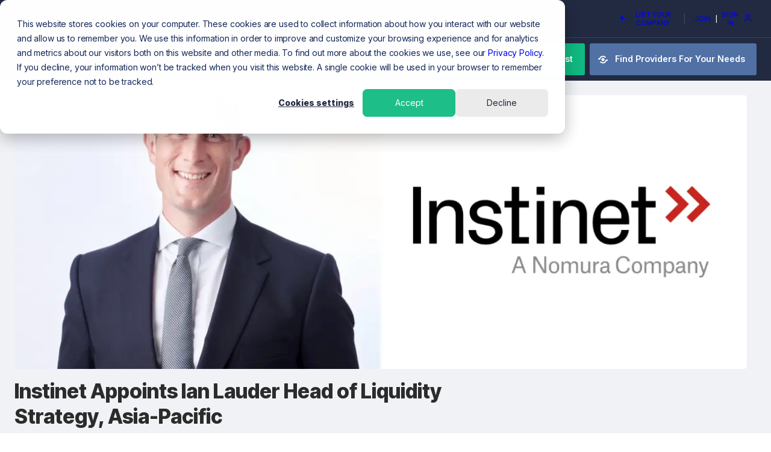

--- FILE ---
content_type: text/html; charset=utf-8
request_url: https://liquidityfinder.com/news/instinet-appoints-ian-lauder-head-of-liquidity-strategy-asia-pacific?id=fbc0f94f-c0e7-4deb-b5b2-eff8d1888f55
body_size: 15773
content:
<!DOCTYPE html><html lang="en"><head><meta charSet="utf-8"/><meta name="viewport" content="width=device-width, initial-scale=1, maximum-scale=1" class="jsx-132964458"/><meta name="rating" content="General" class="jsx-132964458"/><link rel="apple-touch-icon" sizes="180x180" href="/ico/apple-touch-icon.png" class="jsx-132964458"/><link rel="icon" type="image/png" sizes="32x32" href="/ico/favicon-32x32.png" class="jsx-132964458"/><link rel="icon" type="image/png" sizes="16x16" href="/ico/favicon-16x16.png" class="jsx-132964458"/><link rel="manifest" href="/ico/site.webmanifest" class="jsx-132964458"/><link rel="mask-icon" href="/ico/safari-pinned-tab.svg" color="#5bbad5" class="jsx-132964458"/><link rel="shortcut icon" href="/ico/favicon.ico" class="jsx-132964458"/><meta name="msapplication-TileColor" content="#2b5797" class="jsx-132964458"/><meta name="msapplication-config" content="/ico/browserconfig.xml" class="jsx-132964458"/><meta name="theme-color" content="#ffffff" class="jsx-132964458"/><script async="" src="https://www.googletagmanager.com/gtag/js?id=GTM-PK5KFZLN" class="jsx-132964458"></script><script defer="" src="https://lfa.liquidityfinder.com/script.js" data-website-id="a5694ad5-7259-42d9-b95e-4f132ea066a5" class="jsx-132964458"></script><script class="jsx-132964458">
              window.dataLayer = window.dataLayer || [];
              function gtag(){dataLayer.push(arguments);}
              gtag('js', new Date());
              gtag('config', 'GTM-PK5KFZLN', {
                page_path: window.location.pathname,
              });
            </script><script type="text/javascript" src="/scripts/heap.js" class="jsx-132964458"></script><script type="text/javascript" id="hs-script-loader" async="" defer="" src="//js-eu1.hs-scripts.com/145818458.js" class="jsx-132964458"></script><title>Instinet Appoints Ian Lauder Head of Liquidity Strategy, Asia-...</title><meta name="description" content="Lauder takes up a newly created role at Instinet, from HKEX."/><link rel="canonical" href="https://liquidityfinder.com/news/instinet-appoints-ian-lauder-head-of-liquidity-strategy-asia-pacific"/><meta name="robots" content="index, follow"/><meta name="googlebot" content="index, follow"/><meta name="keywords" content="instinet ian lauder liquidity strategy asia pacific"/><meta name="author" content="LiquidityFinder"/><meta name="publish_date" content="Wed, Sep 1, 2021 12:00 AM"/><meta name="publisher" content="Liquidity Finder"/><meta property="og:url" content="https://liquidityfinder.com/news/instinet-appoints-ian-lauder-head-of-liquidity-strategy-asia-pacific"/><meta property="og:type" content="article"/><meta property="og:title" content="Instinet Appoints Ian Lauder Head of Liquidity Strategy, Asia-..."/><meta property="og:image" content="https://media.graphassets.com/qxtKKI7VS2RQmSYRZeJO"/><meta property="og:description" content="Lauder takes up a newly created role at Instinet, from HKEX."/><meta property="og:publish_date" content="Wed, Sep 1, 2021 12:00 AM"/><meta property="og:site_name" content="LiquidityFinder"/><meta property="og:locale" content="en_GB"/><meta property="bluesky:image" content="https://media.graphassets.com/qxtKKI7VS2RQmSYRZeJO"/><meta property="bluesky:card" content="image"/><meta name="twitter:card" content="summary_large_image"/><meta property="twitter:url" content="https://liquidityfinder.com/news/instinet-appoints-ian-lauder-head-of-liquidity-strategy-asia-pacific"/><meta property="twitter:domain" content="liquidityfinder.com"/><meta name="twitter:title" content="Instinet Appoints Ian Lauder Head of Liquidity Strategy, Asia-..."/><meta property="twitter:publish_date" content="Wed, Sep 1, 2021 12:00 AM"/><meta name="twitter:description" content="Lauder takes up a newly created role at Instinet, from HKEX."/><meta name="twitter:image" content="https://media.graphassets.com/qxtKKI7VS2RQmSYRZeJO"/><script type="application/ld+json">
{
  &quot;@context&quot;: &quot;https://schema.org&quot;,
  &quot;@type&quot;: &quot;NewsArticle&quot;,
  &quot;headline&quot;: &quot;Instinet Appoints Ian Lauder Head of Liquidity Strategy, Asia-...&quot;,
  &quot;image&quot;: [
    &quot;https://media.graphassets.com/qxtKKI7VS2RQmSYRZeJO&quot;
  ],
  &quot;description&quot; : &quot;Lauder takes up a newly created role at Instinet, from HKEX.&quot;,
  &quot;datePublished&quot;: &quot;2021-09-01T00:00:00&quot;,
  &quot;author&quot;: {
    &quot;@type&quot;: &quot;Organization&quot;,
    &quot;name&quot;: &quot;LiquidityFinder&quot;,
    &quot;url&quot;: &quot;https://liquidityfinder.com&quot;,
    &quot;logo&quot;: {
      &quot;@type&quot;: &quot;ImageObject&quot;,
      &quot;url&quot;: &quot;https://liquidityfinder.com/img/liquidityfinder-icon.jpg&quot;
    }
  }
}
</script><meta name="next-head-count" content="44"/><link rel="preload" href="/_next/static/media/e4af272ccee01ff0-s.p.woff2" as="font" type="font/woff2" crossorigin="anonymous" data-next-font="size-adjust"/><link rel="preload" href="/_next/static/media/103fc5fac08dcb15-s.p.woff2" as="font" type="font/woff2" crossorigin="anonymous" data-next-font="size-adjust"/><link rel="preload" href="/_next/static/css/f579aedbb1d6ffbb.css" as="style"/><link rel="stylesheet" href="/_next/static/css/f579aedbb1d6ffbb.css" data-n-g=""/><link rel="preload" href="/_next/static/css/942e68cb88a46f32.css" as="style"/><link rel="stylesheet" href="/_next/static/css/942e68cb88a46f32.css" data-n-p=""/><link rel="preload" href="/_next/static/css/087c3827f33c94f6.css" as="style"/><link rel="stylesheet" href="/_next/static/css/087c3827f33c94f6.css" data-n-p=""/><noscript data-n-css=""></noscript><script defer="" nomodule="" src="/_next/static/chunks/polyfills-78c92fac7aa8fdd8.js"></script><script src="/_next/static/chunks/webpack-dfcf9c41f85b4cf6.js" defer=""></script><script src="/_next/static/chunks/framework-a2363dd3c3dbe572.js" defer=""></script><script src="/_next/static/chunks/main-1603b0cdefd5f8d9.js" defer=""></script><script src="/_next/static/chunks/pages/_app-22842de12f108d37.js" defer=""></script><script src="/_next/static/chunks/9313-ab295970a4e5dce3.js" defer=""></script><script src="/_next/static/chunks/7609-7ee646d5324c5f68.js" defer=""></script><script src="/_next/static/chunks/3818-bb5568e0f4294801.js" defer=""></script><script src="/_next/static/chunks/3952-bace80cf5d64c814.js" defer=""></script><script src="/_next/static/chunks/3493-1efeb674b1b36358.js" defer=""></script><script src="/_next/static/chunks/3112-f85790a57dba5a1a.js" defer=""></script><script src="/_next/static/chunks/2224-82f4205a567734ba.js" defer=""></script><script src="/_next/static/chunks/234-e026a9b210383efd.js" defer=""></script><script src="/_next/static/chunks/7431-ea4dce061f2b18f5.js" defer=""></script><script src="/_next/static/chunks/8839-16d01198c8baa3ae.js" defer=""></script><script src="/_next/static/chunks/6113-b1e3194f72b60def.js" defer=""></script><script src="/_next/static/chunks/pages/news/%5Barticle%5D-a5ee39b12d85416c.js" defer=""></script><script src="/_next/static/IVRVLfTUT_loggzuHnSq9/_buildManifest.js" defer=""></script><script src="/_next/static/IVRVLfTUT_loggzuHnSq9/_ssgManifest.js" defer=""></script><style id="__jsx-132964458">body,a,p,div,label,li,button,.ant-button,.ant-tag{font-family:'__Inter_f367f3', '__Inter_Fallback_f367f3'!important}h1,h2,h3,h4,h5,h6{font-family:'__Inter_Tight_a3c0d3', '__Inter_Tight_Fallback_a3c0d3'}</style></head><body><div id="__next"><div id="23.01.01" class="jsx-132964458 __app-SERVER"><header id="header_MOD_HEADER__yf5_Q"><div class="MOD_HEADER"><div class="MOD_HEADERTop"><div class="MOD_HEADERTopWrapper"><ul class="Nav"><li class="NavMobile"><button type="button" class="ant-btn css-1ck3jst ant-btn-default"><i fill="currentColor" style="display:inline-block"><svg fill="currentColor" style="display:inline-block;vertical-align:middle" height="16" width="16" viewBox="0 0 512 512"><g id="Icon_3_"><g><g><path d="M64,384h384v-42.666H64V384z M64,277.334h384v-42.667H64V277.334z M64,128v42.665h384V128H64z"><path d="M64,384h384v-42.666H64V384z M64,277.334h384v-42.667H64V277.334z M64,128v42.665h384V128H64z"></path></path></g></g></g></svg></i></button></li><li class="NavDivider">|</li><li class="NavProviders"><button type="button" class="ant-btn css-1ck3jst ant-btn-default ant-btn-sm ant-dropdown-trigger"><span>Providers </span><i fill="currentColor" style="display:inline-block"><svg fill="currentColor" style="display:inline-block;vertical-align:middle" height="16" width="16" viewBox="0 0 20 20"><path d="M13.418,7.859c0.271-0.268,0.709-0.268,0.978,0c0.27,0.268,0.272,0.701,0,0.969l-3.908,3.83
	c-0.27,0.268-0.707,0.268-0.979,0l-3.908-3.83c-0.27-0.267-0.27-0.701,0-0.969c0.271-0.268,0.709-0.268,0.978,0L10,11L13.418,7.859z
	"></path></svg></i></button></li><li class="NavCompanies"><button type="button" class="ant-btn css-1ck3jst ant-btn-default ant-btn-sm ant-dropdown-trigger"><span>Companies </span><i fill="currentColor" style="display:inline-block"><svg fill="currentColor" style="display:inline-block;vertical-align:middle" height="16" width="16" viewBox="0 0 20 20"><path d="M13.418,7.859c0.271-0.268,0.709-0.268,0.978,0c0.27,0.268,0.272,0.701,0,0.969l-3.908,3.83
	c-0.27,0.268-0.707,0.268-0.979,0l-3.908-3.83c-0.27-0.267-0.27-0.701,0-0.969c0.271-0.268,0.709-0.268,0.978,0L10,11L13.418,7.859z
	"></path></svg></i></button></li><li class="NavDivider">|</li><li class="NavNews"><a href="/news">News</a></li><li class="NavInsight"><a href="/insight">Insight</a></li><li class="NavForums"><a href="/forums">Forums</a></li><li class="NavDivider">|</li><li class="NavServices"><button type="button" class="ant-btn css-1ck3jst ant-btn-default ant-btn-sm ant-dropdown-trigger"><span>Services </span><i fill="currentColor" style="display:inline-block"><svg fill="currentColor" style="display:inline-block;vertical-align:middle" height="16" width="16" viewBox="0 0 20 20"><path d="M13.418,7.859c0.271-0.268,0.709-0.268,0.978,0c0.27,0.268,0.272,0.701,0,0.969l-3.908,3.83
	c-0.27,0.268-0.707,0.268-0.979,0l-3.908-3.83c-0.27-0.267-0.27-0.701,0-0.969c0.271-0.268,0.709-0.268,0.978,0L10,11L13.418,7.859z
	"></path></svg></i></button></li><li class="NavResources"><button type="button" class="ant-btn css-1ck3jst ant-btn-default ant-btn-sm ant-dropdown-trigger"><span>Resources </span><i fill="currentColor" style="display:inline-block"><svg fill="currentColor" style="display:inline-block;vertical-align:middle" height="16" width="16" viewBox="0 0 20 20"><path d="M13.418,7.859c0.271-0.268,0.709-0.268,0.978,0c0.27,0.268,0.272,0.701,0,0.969l-3.908,3.83
	c-0.27,0.268-0.707,0.268-0.979,0l-3.908-3.83c-0.27-0.267-0.27-0.701,0-0.969c0.271-0.268,0.709-0.268,0.978,0L10,11L13.418,7.859z
	"></path></svg></i></button></li><li class="NavDivider">|</li><li class="NavUsers"><a href="/users">Members</a></li><li class="NavJobs"><a target="_blank" href="https://findafinancejob.com?ref=liquidityfinder">Industry Jobs</a></li></ul><div class="Actions"><div class="ActionsList"><button type="button" class="ant-btn css-1ck3jst ant-btn-default ant-btn-sm"><a href="/get-listed"><i fill="currentColor" style="display:inline-block"><svg fill="currentColor" style="display:inline-block;vertical-align:middle" height="16" width="16" viewBox="0 0 20 20"><path d="M16,10c0,0.553-0.048,1-0.601,1H11v4.399C11,15.951,10.553,16,10,16c-0.553,0-1-0.049-1-0.601V11H4.601
	C4.049,11,4,10.553,4,10c0-0.553,0.049-1,0.601-1H9V4.601C9,4.048,9.447,4,10,4c0.553,0,1,0.048,1,0.601V9h4.399
	C15.952,9,16,9.447,16,10z"></path></svg></i> List Your Company</a></button></div><div class="ActionsDivider">|</div><div class="ActionsLogin"><button type="button" class="ant-btn css-1ck3jst ant-btn-default ant-btn-sm"><a href="/join">Join</a><span> </span><span>|</span><span> </span><a href="/sign-in">Sign In <i fill="currentColor" style="display:inline-block"><svg fill="none" style="display:inline-block;vertical-align:middle" height="16" width="16" viewBox="0 0 24 24" stroke="currentColor" stroke-width="2" stroke-linecap="round" stroke-linejoin="round"><path d="M20 21v-2a4 4 0 0 0-4-4H8a4 4 0 0 0-4 4v2"></path><circle cx="12" cy="7" r="4"></circle></svg></i></a></button></div></div></div></div><div class="MOD_HEADERBot"><div class="MOD_HEADERBotWrapper"><div class="Logo"><a href="/"><img src="/img/liquidityfinder-logoLight.png" alt="Liquidity Finder Logo" width="240"/></a></div><div class="Actions"><div class="ActionsRequest"><button type="button" class="ant-btn css-1ck3jst ant-btn-default"><a href="/providers/request"><i fill="currentColor" style="display:inline-block"><svg fill="currentColor" style="display:inline-block;vertical-align:middle" height="16" width="16" viewBox="0 0 20 20"><path d="M16.4,4c0-1.326-1.074-2.4-2.4-2.4S11.6,2.674,11.6,4c0,0.961,0.568,1.784,1.384,2.167c-0.082,1.584-1.27,2.122-3.335,2.896
	C8.779,9.39,7.82,9.752,7,10.297V6.176C7.825,5.796,8.4,4.967,8.4,4c0-1.326-1.074-2.4-2.4-2.4S3.6,2.674,3.6,4
	c0,0.967,0.576,1.796,1.4,2.176v7.649C4.175,14.204,3.6,15.033,3.6,16c0,1.326,1.074,2.4,2.4,2.4s2.4-1.075,2.4-2.4
	c0-0.961-0.568-1.784-1.384-2.167c0.082-1.583,1.271-2.122,3.335-2.896c2.03-0.762,4.541-1.711,4.64-4.756
	C15.82,5.803,16.4,4.971,16.4,4z M6,2.615c0.764,0,1.384,0.619,1.384,1.385c0,0.764-0.62,1.385-1.384,1.385
	C5.235,5.385,4.616,4.764,4.616,4C4.616,3.234,5.235,2.615,6,2.615z M6,17.385c-0.766,0-1.385-0.621-1.385-1.385
	c0-0.766,0.619-1.385,1.385-1.385c0.764,0,1.384,0.619,1.384,1.385C7.384,16.764,6.764,17.385,6,17.385z M14,5.385
	c-0.766,0-1.385-0.621-1.385-1.385c0-0.766,0.619-1.385,1.385-1.385c0.764,0,1.384,0.619,1.384,1.385
	C15.384,4.764,14.764,5.385,14,5.385z"></path></svg></i> Post Your Liquidity Request</a></button></div><div class="ActionsMatrix"><button type="button" class="ant-btn css-1ck3jst ant-btn-default"><a href="/providers/matrix"><i fill="currentColor" style="display:inline-block"><svg fill="currentColor" style="display:inline-block;vertical-align:middle" height="16" width="16" viewBox="0 0 20 20"><path d="M6.8,10c0,1.768,1.433,3.201,3.2,3.201c1.768,0,3.199-1.433,3.199-3.201c0-1.767-1.431-3.2-3.199-3.2S6.8,8.233,6.8,10z
	 M4.529,8.8C5.078,6.284,7.318,4.4,10,4.4c1.546,0,2.945,0.627,3.959,1.64c0.469,0.469,1.229,0.469,1.697,0
	c0.469-0.469,0.469-1.229,0-1.697C14.209,2.896,12.209,2,10,2C6.418,2,3.386,4.354,2.367,7.601H0V10h3.199
	C4.198,10,4.444,9.187,4.529,8.8z M16.8,10c-0.999,0-1.245,0.814-1.329,1.199c-0.549,2.516-2.789,4.4-5.471,4.4
	c-1.547,0-2.946-0.627-3.959-1.641c-0.469-0.469-1.229-0.469-1.698,0c-0.468,0.469-0.468,1.229,0,1.697C5.791,17.104,7.791,18,10,18
	c3.582,0,6.613-2.356,7.633-5.6H20V10H16.8z"></path></svg></i> Find Providers For Your Needs</a></button></div></div></div></div></div></header><main id="page_news_MOD_PAGE_NEWS_ARTICLE__eDzz5"><div class="MOD_PAGE_NEWS_ARTICLE"><div class="ant-row ant-row-no-wrap MOD_PAGE_NEWS_ARTICLE-Wrapper css-1ck3jst"><div style="flex:auto;min-width:0" class="ant-col MOD_PAGE_NEWS_ARTICLE-Main css-1ck3jst"><section class="MOD_PAGE_NEWS_ARTICLE-Hero"><div class="MOD_PAGE_NEWS_ARTICLE-HeroImage"><img alt="Instinet Appoints Ian Lauder Head of Liquidity Strategy, Asia-Pacific" title="Instinet Appoints Ian Lauder Head of Liquidity Strategy, Asia-Pacific" loading="lazy" decoding="async" data-nimg="fill" style="position:absolute;height:100%;width:100%;left:0;top:0;right:0;bottom:0;color:transparent" sizes="100vw" srcSet="/_next/image?url=https%3A%2F%2Fmedia.graphassets.com%2FqxtKKI7VS2RQmSYRZeJO&amp;w=640&amp;q=75 640w, /_next/image?url=https%3A%2F%2Fmedia.graphassets.com%2FqxtKKI7VS2RQmSYRZeJO&amp;w=750&amp;q=75 750w, /_next/image?url=https%3A%2F%2Fmedia.graphassets.com%2FqxtKKI7VS2RQmSYRZeJO&amp;w=828&amp;q=75 828w, /_next/image?url=https%3A%2F%2Fmedia.graphassets.com%2FqxtKKI7VS2RQmSYRZeJO&amp;w=1080&amp;q=75 1080w, /_next/image?url=https%3A%2F%2Fmedia.graphassets.com%2FqxtKKI7VS2RQmSYRZeJO&amp;w=1200&amp;q=75 1200w, /_next/image?url=https%3A%2F%2Fmedia.graphassets.com%2FqxtKKI7VS2RQmSYRZeJO&amp;w=1920&amp;q=75 1920w, /_next/image?url=https%3A%2F%2Fmedia.graphassets.com%2FqxtKKI7VS2RQmSYRZeJO&amp;w=2048&amp;q=75 2048w, /_next/image?url=https%3A%2F%2Fmedia.graphassets.com%2FqxtKKI7VS2RQmSYRZeJO&amp;w=3840&amp;q=75 3840w" src="/_next/image?url=https%3A%2F%2Fmedia.graphassets.com%2FqxtKKI7VS2RQmSYRZeJO&amp;w=3840&amp;q=75"/></div><div class="MOD_PAGE_NEWS_ARTICLE-HeroTitle"><h1>Instinet Appoints Ian Lauder Head of Liquidity Strategy, Asia-Pacific</h1><h2></h2></div><div class="ant-row MOD_PAGE_NEWS_ARTICLE-HeroActions css-1ck3jst"><div class="ant-col MOD_PAGE_NEWS_ARTICLE-HeroActionsCategories css-1ck3jst"><div class="Title">Categories:</div><div class="ant-row List css-1ck3jst"><div class="ant-col css-1ck3jst"><a href="/news/category/Platforms"><span class="ant-tag css-1ck3jst">Platforms</span></a></div><div class="ant-col css-1ck3jst"><a href="/news/category/Executives"><span class="ant-tag css-1ck3jst">Executives</span></a></div></div></div><div class="ant-col MOD_PAGE_NEWS_ARTICLE-HeroActionsTags css-1ck3jst"><div class="Title">Tags:</div><div class="ant-row List css-1ck3jst"><div class="ant-col css-1ck3jst"><a href="/news/tag/Legacy"><span class="ant-tag css-1ck3jst">Legacy</span></a></div><div class="ant-col css-1ck3jst"><a href="/news/tag/LF%20News"><span class="ant-tag css-1ck3jst">LF News</span></a></div></div></div></div><div class="MOD_PAGE_NEWS_ARTICLE-HeroInfo"><div class="MOD_PAGE_NEWS_ARTICLE-HeroInfoAuthor"><span class="ant-avatar ant-avatar-square css-1ck3jst"><span class="ant-avatar-string" style="opacity:0"></span></span>LiquidityFinder</div><div class="MOD_PAGE_NEWS_ARTICLE-HeroInfoDivider">|</div><div class="MOD_PAGE_NEWS_ARTICLE-HeroInfoDate"><i fill="currentColor" style="display:inline-block"><svg fill="none" style="display:inline-block;vertical-align:middle" height="16" width="16" viewBox="0 0 24 24" stroke="currentColor" stroke-width="2" stroke-linecap="round" stroke-linejoin="round"><circle cx="12" cy="12" r="10"></circle><polyline points="12 6 12 12 16 14"></polyline></svg></i> <!-- -->Sep 1, 2021</div><div class="MOD_PAGE_NEWS_ARTICLE-HeroInfoActions"><div id="actions_ACTION_BOOKMARK__qlyN4"><div class="ACTION_BOOKMARK "><div class="ACTION_BOOKMARK-Wrapper"><button type="button" class="ant-btn css-1ck3jst ant-btn-default  --Text"><span><i fill="currentColor" style="display:inline-block"><svg fill="currentColor" style="display:inline-block;vertical-align:middle" height="24" width="24" viewBox="0 0 24 24"><path d="M0 0h24v24H0z" fill="none"></path><path d="M17 3H7c-1.1 0-1.99.9-1.99 2L5 21l7-3 7 3V5c0-1.1-.9-2-2-2zm0 15l-5-2.18L7 18V5h10v13z"></path></svg></i> <!-- -->Bookmark</span></button></div></div></div><div class="MOD_PAGE_NEWS_ARTICLE-HeroInfoDivider">|</div><button type="button" class="ant-btn css-1ck3jst ant-btn-text"><i fill="currentColor" style="display:inline-block;color:#aaa"><svg fill="none" style="display:inline-block;vertical-align:middle" height="16" width="16" viewBox="0 0 24 24" stroke="currentColor" stroke-width="2" stroke-linecap="round" stroke-linejoin="round"><path d="M21 15a2 2 0 0 1-2 2H7l-4 4V5a2 2 0 0 1 2-2h14a2 2 0 0 1 2 2z"></path></svg></i><span> Comments</span></button><div class="MOD_PAGE_NEWS_ARTICLE-HeroInfoDivider">|</div><div id="action_social_share_ACTION_SOCIAL_SHARE__GUBo1"><div class="ACTION_SOCIAL_SHARE"><div class="ACTION_SOCIAL_SHARE-Action"><button type="button" class="ant-btn css-1ck3jst ant-btn-text"><i fill="currentColor" style="display:inline-block"><svg fill="currentColor" style="display:inline-block;vertical-align:middle" height="16" width="16" viewBox="0 0 24 24"><path d="M0 0h24v24H0z" fill="none"></path><path d="M18 16.08c-.76 0-1.44.3-1.96.77L8.91 12.7c.05-.23.09-.46.09-.7s-.04-.47-.09-.7l7.05-4.11c.54.5 1.25.81 2.04.81 1.66 0 3-1.34 3-3s-1.34-3-3-3-3 1.34-3 3c0 .24.04.47.09.7L8.04 9.81C7.5 9.31 6.79 9 6 9c-1.66 0-3 1.34-3 3s1.34 3 3 3c.79 0 1.5-.31 2.04-.81l7.12 4.16c-.05.21-.08.43-.08.65 0 1.61 1.31 2.92 2.92 2.92 1.61 0 2.92-1.31 2.92-2.92s-1.31-2.92-2.92-2.92z"></path></svg></i><span> Share</span></button></div></div></div></div></div></section><section class="MOD_PAGE_NEWS_ARTICLE-Content"><div class="MOD_PAGE_NEWS_ARTICLE-ContentMarketing"><div id="adverts_MOD_ADVERTS__goX__"><div class="MOD_ADVERTS undefined adverts_banner728x90__o9R9q"><div class="MOD_ADVERTSWrapper"><div class="Container --Loading"><div class="ant-spin ant-spin-spinning css-1ck3jst" aria-live="polite" aria-busy="true"><span class="ant-spin-dot ant-spin-dot-spin"><i class="ant-spin-dot-item"></i><i class="ant-spin-dot-item"></i><i class="ant-spin-dot-item"></i><i class="ant-spin-dot-item"></i></span></div></div></div></div></div></div><div class="MOD_PAGE_NEWS_ARTICLE-ContentText MARKDOWN"><p><strong>September 1, 2021</strong> - Instinet Pacific Limited today announced the appointment of Ian Lauder as an Executive Director in the newly created role of Head of Liquidity Strategy, Asia-Pacific.</p>
<p>Mr. Lauder joins Instinet from Hong Kong Exchanges and Clearing Limited
(HKEX), where he served as SVP of Global Client Development in the Markets
division. He previously spent over nine years at London Stock Exchange Group
as Head of European Business Development, Turquoise, based in London, and
later as Turquoise Head of Asia Business Development in Hong Kong.</p>
<p>“Ian is known for his depth of expertise in liquidity and market micro-structure
across the Asia-Pacific region. He brings with him over fifteen years of
experience in the creation of innovative platforms in this highly complex
ecosystem. We’re very pleased to bring him into the Instinet family at this
exciting time,” said <strong>Stuart Knowling, CEO of Instinet Asia-Pacific</strong>.</p>
<p>“The region continues to be a dynamic and compelling marketplace both to
domestic and global investors. Ian’s insights into liquidity flows, combined with
his well-established relationships across the buyside and sellside, will bring
tremendous value to our upcoming strategic liquidity and block trading
initiatives.”</p>
<p>With experience in managing lit and non-displayed order books, electronic block
trading, quote-driven markets, and RFQ services, Mr. Lauder has spent much of his
career building user communities and growing participant-focused, technologically
advanced environments.</p>
<p>Ian Lauder said, “I am delighted to join Instinet, a firm with an enviable reputation
and history for being tech-savvy, client-centric, and both practical and genuinely
visionary. I’ve known the talented team there for many years, and am pleased to
now join them as a colleague. In particular, the application of Instinet’s technology
expertise and liquidity franchise will bring strong client benefits in expanding our
non-displayed liquidity services.”</p></div></section><div class="MOD_PAGE_NEWS_ARTICLE-ContentEnd"><div class="MOD_PAGE_NEWS_ARTICLE-ContentEndActions"><div id="actions_ACTION_BOOKMARK__qlyN4"><div class="ACTION_BOOKMARK "><div class="ACTION_BOOKMARK-Wrapper"><button type="button" class="ant-btn css-1ck3jst ant-btn-default  --Text"><span><i fill="currentColor" style="display:inline-block"><svg fill="currentColor" style="display:inline-block;vertical-align:middle" height="24" width="24" viewBox="0 0 24 24"><path d="M0 0h24v24H0z" fill="none"></path><path d="M17 3H7c-1.1 0-1.99.9-1.99 2L5 21l7-3 7 3V5c0-1.1-.9-2-2-2zm0 15l-5-2.18L7 18V5h10v13z"></path></svg></i> <!-- -->Bookmark</span></button></div></div></div><div class="MOD_PAGE_NEWS_ARTICLE-HeroInfoDivider">|</div><button type="button" class="ant-btn css-1ck3jst ant-btn-text"><i fill="currentColor" style="display:inline-block;color:#aaa"><svg fill="none" style="display:inline-block;vertical-align:middle" height="16" width="16" viewBox="0 0 24 24" stroke="currentColor" stroke-width="2" stroke-linecap="round" stroke-linejoin="round"><path d="M21 15a2 2 0 0 1-2 2H7l-4 4V5a2 2 0 0 1 2-2h14a2 2 0 0 1 2 2z"></path></svg></i><span> Comments</span></button><div class="MOD_PAGE_NEWS_ARTICLE-HeroInfoDivider">|</div><div id="action_social_share_ACTION_SOCIAL_SHARE__GUBo1"><div class="ACTION_SOCIAL_SHARE"><div class="ACTION_SOCIAL_SHARE-Action"><button type="button" class="ant-btn css-1ck3jst ant-btn-text"><i fill="currentColor" style="display:inline-block"><svg fill="currentColor" style="display:inline-block;vertical-align:middle" height="16" width="16" viewBox="0 0 24 24"><path d="M0 0h24v24H0z" fill="none"></path><path d="M18 16.08c-.76 0-1.44.3-1.96.77L8.91 12.7c.05-.23.09-.46.09-.7s-.04-.47-.09-.7l7.05-4.11c.54.5 1.25.81 2.04.81 1.66 0 3-1.34 3-3s-1.34-3-3-3-3 1.34-3 3c0 .24.04.47.09.7L8.04 9.81C7.5 9.31 6.79 9 6 9c-1.66 0-3 1.34-3 3s1.34 3 3 3c.79 0 1.5-.31 2.04-.81l7.12 4.16c-.05.21-.08.43-.08.65 0 1.61 1.31 2.92 2.92 2.92 1.61 0 2.92-1.31 2.92-2.92s-1.31-2.92-2.92-2.92z"></path></svg></i><span> Share</span></button></div></div></div></div></div><section id="COMMENTS" class="MOD_PAGE_NEWS_ARTICLE-Comments"><div class="MOD_PAGE_NEWS_ARTICLE-CommentsWrapper"><div id="util_comments_UTIL_COMMENTS__2SVan"><div id="BlockCOMMENTS" class="UTIL_COMMENTS" style="padding-right:1rem"><div class="UTIL_COMMENTS-Wrapper"><div class="UTIL_COMMENTS-Top"><h3>Comments</h3><div class="sort"><label for="sort_by">Sort By:</label><div class="ant-select css-1ck3jst ant-select-single ant-select-show-arrow"><div class="ant-select-selector"><span class="ant-select-selection-search"><input type="search" id="sort_by" autoComplete="off" class="ant-select-selection-search-input" role="combobox" aria-label="Search" aria-expanded="false" aria-haspopup="listbox" aria-owns="sort_by_list" aria-autocomplete="list" aria-controls="sort_by_list" readonly="" unselectable="on" style="opacity:0" value=""/></span><span class="ant-select-selection-item" title="Latest">Latest</span></div><span class="ant-select-arrow" style="user-select:none;-webkit-user-select:none" unselectable="on" aria-hidden="true"><span role="img" aria-label="down" class="anticon anticon-down ant-select-suffix"><svg viewBox="64 64 896 896" focusable="false" data-icon="down" width="1em" height="1em" fill="currentColor" aria-hidden="true"><path d="M884 256h-75c-5.1 0-9.9 2.5-12.9 6.6L512 654.2 227.9 262.6c-3-4.1-7.8-6.6-12.9-6.6h-75c-6.5 0-10.3 7.4-6.5 12.7l352.6 486.1c12.8 17.6 39 17.6 51.7 0l352.6-486.1c3.9-5.3.1-12.7-6.4-12.7z"></path></svg></span></span></div></div></div><div class="UTIL_COMMENTS-Main"><div class="UTIL_COMMENTS-MainLoading"><div class="UTIL_COMMENTS-MainStatus --Empty"><p>Loading Comments</p></div></div></div><div class="UTIL_COMMENTS-Poster"><div id="util_comments_UTIL_COMMENTS_POSTER__0UIBs"><div class="UTIL_COMMENTS_POSTER"><div class="UTIL_COMMENTS_POSTER-Wrapper"><div class="UTIL_COMMENTS_POSTER-NotAuthorized"><h4>Please <a href="/sign-in">Sign In</a> or <a href="/register">Create Your FREE Account</a> to Comment.</h4></div></div></div></div></div></div></div></div></div></section><section class="MOD_PAGE_NEWS_ARTICLE-About"><div class="MOD_PAGE_NEWS_ARTICLE-AboutWrapper"><div class="MOD_PAGE_NEWS_ARTICLE-AboutLogo"><span></span></div><div class="MOD_PAGE_NEWS_ARTICLE-AboutText"><h4>LiquidityFinder</h4><p>LiquidityFinder was created to take the friction out of the process of sourcing Business to Business (B2B) liquidity; to become the central reference point for liquidity in OTC electronic markets, and the means to access them. Our mission is to provide streamlined modern solutions and share valuable insight and knowledge that benefit our users.<br/><br/>If you would like to contribute to our website or wish to contact us,<!-- --> <a href="/contact">please click here</a> or you can email us directly at<!-- --> <a href="mailto:press@liquidityfinder.com">press@liquidityfinder.com</a>.</p><div class="ant-row css-1ck3jst" style="margin-left:-8px;margin-right:-8px"><div style="padding-left:8px;padding-right:8px" class="ant-col css-1ck3jst"><a href="https://www.linkedin.com/company/liquidity-finder"><i fill="currentColor" style="display:inline-block"><svg fill="currentColor" style="display:inline-block;vertical-align:middle" height="16" width="16" viewBox="0 0 1536 1792"><path d="M349 625v991h-330v-991h330zM370 319q1 73-50.5 122t-135.5 49h-2q-82 0-132-49t-50-122q0-74 51.5-122.5t134.5-48.5 133 48.5 51 122.5zM1536 1048v568h-329v-530q0-105-40.5-164.5t-126.5-59.5q-63 0-105.5 34.5t-63.5 85.5q-11 30-11 81v553h-329q2-399 2-647t-1-296l-1-48h329v144h-2q20-32 41-56t56.5-52 87-43.5 114.5-15.5q171 0 275 113.5t104 332.5z"></path></svg></i></a></div><div style="padding-left:8px;padding-right:8px" class="ant-col css-1ck3jst"><a href="https://twitter.com/LiquidityFinder"><i fill="currentColor" style="display:inline-block"><svg fill="currentColor" style="display:inline-block;vertical-align:middle" height="16" width="16" viewBox="0 0 1664 1792"><path d="M1620 408q-67 98-162 167 1 14 1 42 0 130-38 259.5t-115.5 248.5-184.5 210.5-258 146-323 54.5q-271 0-496-145 35 4 78 4 225 0 401-138-105-2-188-64.5t-114-159.5q33 5 61 5 43 0 85-11-112-23-185.5-111.5t-73.5-205.5v-4q68 38 146 41-66-44-105-115t-39-154q0-88 44-163 121 149 294.5 238.5t371.5 99.5q-8-38-8-74 0-134 94.5-228.5t228.5-94.5q140 0 236 102 109-21 205-78-37 115-142 178 93-10 186-50z"></path></svg></i></a></div><div style="padding-left:8px;padding-right:8px" class="ant-col css-1ck3jst"><a href="https://www.facebook.com/liquidityfinder"><i fill="currentColor" style="display:inline-block"><svg fill="currentColor" style="display:inline-block;vertical-align:middle" height="16" width="16" viewBox="0 0 1024 1792"><path d="M959 12v264h-157q-86 0-116 36t-30 108v189h293l-39 296h-254v759h-306v-759h-255v-296h255v-218q0-186 104-288.5t277-102.5q147 0 228 12z"></path></svg></i></a></div><div style="padding-left:8px;padding-right:8px" class="ant-col css-1ck3jst"><a href="mailto:press@liquidityfinder.com"><i fill="currentColor" style="display:inline-block"><svg fill="currentColor" style="display:inline-block;vertical-align:middle" height="16" width="16" viewBox="0 0 1792 1792"><path d="M1664 1504v-768q-32 36-69 66-268 206-426 338-51 43-83 67t-86.5 48.5-102.5 24.5h-1-1q-48 0-102.5-24.5t-86.5-48.5-83-67q-158-132-426-338-37-30-69-66v768q0 13 9.5 22.5t22.5 9.5h1472q13 0 22.5-9.5t9.5-22.5zM1664 453v-11-13.5t-0.5-13-3-12.5-5.5-9-9-7.5-14-2.5h-1472q-13 0-22.5 9.5t-9.5 22.5q0 168 147 284 193 152 401 317 6 5 35 29.5t46 37.5 44.5 31.5 50.5 27.5 43 9h1 1q20 0 43-9t50.5-27.5 44.5-31.5 46-37.5 35-29.5q208-165 401-317 54-43 100.5-115.5t46.5-131.5zM1792 416v1088q0 66-47 113t-113 47h-1472q-66 0-113-47t-47-113v-1088q0-66 47-113t113-47h1472q66 0 113 47t47 113z"></path></svg></i></a></div></div></div></div><div class="MOD_PAGE_NEWS_ARTICLE-AboutMarketing"><div id="adverts_MOD_ADVERTS__goX__"><div class="MOD_ADVERTS undefined adverts_banner728x90__o9R9q"><div class="MOD_ADVERTSWrapper"><div class="Container --Loading"><div class="ant-spin ant-spin-spinning css-1ck3jst" aria-live="polite" aria-busy="true"><span class="ant-spin-dot ant-spin-dot-spin"><i class="ant-spin-dot-item"></i><i class="ant-spin-dot-item"></i><i class="ant-spin-dot-item"></i><i class="ant-spin-dot-item"></i></span></div></div></div></div></div></div></section></div><div style="flex:0 0 300px;min-width:0" class="ant-col MOD_PAGE_NEWS_ARTICLE-Side css-1ck3jst"><section id="page_news_MOD_PAGE_NEWS_SIDE__7Pzee"><div class="MOD_PAGE_NEWS_SIDE"><div class="MOD_PAGE_NEWS_SIDE-Wrapper"><div class="MOD_PAGE_NEWS_SIDE-Search"><div class="MOD_PAGE_NEWS_SIDE-SearchWrapper"><span class="ant-input-group-wrapper ant-input-search ant-input-search-large ant-input-group-wrapper-lg css-1ck3jst"><span class="ant-input-wrapper ant-input-group css-1ck3jst"><input placeholder="Search News" class="ant-input ant-input-lg css-1ck3jst" type="text" value=""/><span class="ant-input-group-addon"><button type="button" class="ant-btn css-1ck3jst ant-btn-default ant-btn-lg ant-btn-icon-only ant-input-search-button"><span class="ant-btn-icon"><span role="img" aria-label="search" class="anticon anticon-search"><svg viewBox="64 64 896 896" focusable="false" data-icon="search" width="1em" height="1em" fill="currentColor" aria-hidden="true"><path d="M909.6 854.5L649.9 594.8C690.2 542.7 712 479 712 412c0-80.2-31.3-155.4-87.9-212.1-56.6-56.7-132-87.9-212.1-87.9s-155.5 31.3-212.1 87.9C143.2 256.5 112 331.8 112 412c0 80.1 31.3 155.5 87.9 212.1C256.5 680.8 331.8 712 412 712c67 0 130.6-21.8 182.7-62l259.7 259.6a8.2 8.2 0 0011.6 0l43.6-43.5a8.2 8.2 0 000-11.6zM570.4 570.4C528 612.7 471.8 636 412 636s-116-23.3-158.4-65.6C211.3 528 188 471.8 188 412s23.3-116.1 65.6-158.4C296 211.3 352.2 188 412 188s116.1 23.2 158.4 65.6S636 352.2 636 412s-23.3 116.1-65.6 158.4z"></path></svg></span></span></button></span></span></span></div></div><div class="MOD_PAGE_NEWS_SIDE-Links"><div><span>Follow Us:</span><a href="https://www.linkedin.com/company/liquidity-finder" target="_blank" rel="nofollow" class="ant-btn css-1ck3jst ant-btn-default"><i fill="currentColor" style="display:inline-block"><svg fill="currentColor" style="display:inline-block;vertical-align:middle" height="16" width="16" viewBox="0 0 1536 1792"><path d="M349 625v991h-330v-991h330zM370 319q1 73-50.5 122t-135.5 49h-2q-82 0-132-49t-50-122q0-74 51.5-122.5t134.5-48.5 133 48.5 51 122.5zM1536 1048v568h-329v-530q0-105-40.5-164.5t-126.5-59.5q-63 0-105.5 34.5t-63.5 85.5q-11 30-11 81v553h-329q2-399 2-647t-1-296l-1-48h329v144h-2q20-32 41-56t56.5-52 87-43.5 114.5-15.5q171 0 275 113.5t104 332.5z"></path></svg></i></a><a href="https://twitter.com/LiquidityFinder" target="_blank" rel="nofollow" class="ant-btn css-1ck3jst ant-btn-default"><i fill="currentColor" style="display:inline-block"><svg fill="currentColor" style="display:inline-block;vertical-align:middle" height="16" width="16" viewBox="0 0 1664 1792"><path d="M1620 408q-67 98-162 167 1 14 1 42 0 130-38 259.5t-115.5 248.5-184.5 210.5-258 146-323 54.5q-271 0-496-145 35 4 78 4 225 0 401-138-105-2-188-64.5t-114-159.5q33 5 61 5 43 0 85-11-112-23-185.5-111.5t-73.5-205.5v-4q68 38 146 41-66-44-105-115t-39-154q0-88 44-163 121 149 294.5 238.5t371.5 99.5q-8-38-8-74 0-134 94.5-228.5t228.5-94.5q140 0 236 102 109-21 205-78-37 115-142 178 93-10 186-50z"></path></svg></i></a><a href="/news/rss.xml" target="_blank" class="ant-btn css-1ck3jst ant-btn-default"><i fill="currentColor" style="display:inline-block"><svg fill="currentColor" style="display:inline-block;vertical-align:middle" height="16" width="16" viewBox="0 0 1536 1792"><path d="M512 1280q0-53-37.5-90.5t-90.5-37.5-90.5 37.5-37.5 90.5 37.5 90.5 90.5 37.5 90.5-37.5 37.5-90.5zM863 1374q-13-233-176.5-396.5t-396.5-176.5q-14-1-24 9t-10 23v128q0 13 8.5 22t21.5 10q154 11 264 121t121 264q1 13 10 21.5t22 8.5h128q13 0 23-10t9-24zM1247 1375q-5-154-56-297.5t-139.5-260-205-205-260-139.5-297.5-56q-14-1-23 9-10 10-10 23v128q0 13 9 22t22 10q204 7 378 111.5t278.5 278.5 111.5 378q1 13 10 22t22 9h128q13 0 23-10 11-9 9-23zM1536 416v960q0 119-84.5 203.5t-203.5 84.5h-960q-119 0-203.5-84.5t-84.5-203.5v-960q0-119 84.5-203.5t203.5-84.5h960q119 0 203.5 84.5t84.5 203.5z"></path></svg></i></a><a href="mailto:press@liquidityfinder.com" class="ant-btn css-1ck3jst ant-btn-default"><i fill="currentColor" style="display:inline-block"><svg fill="currentColor" style="display:inline-block;vertical-align:middle" height="16" width="16" viewBox="0 0 1792 1792"><path d="M1664 1504v-768q-32 36-69 66-268 206-426 338-51 43-83 67t-86.5 48.5-102.5 24.5h-1-1q-48 0-102.5-24.5t-86.5-48.5-83-67q-158-132-426-338-37-30-69-66v768q0 13 9.5 22.5t22.5 9.5h1472q13 0 22.5-9.5t9.5-22.5zM1664 453v-11-13.5t-0.5-13-3-12.5-5.5-9-9-7.5-14-2.5h-1472q-13 0-22.5 9.5t-9.5 22.5q0 168 147 284 193 152 401 317 6 5 35 29.5t46 37.5 44.5 31.5 50.5 27.5 43 9h1 1q20 0 43-9t50.5-27.5 44.5-31.5 46-37.5 35-29.5q208-165 401-317 54-43 100.5-115.5t46.5-131.5zM1792 416v1088q0 66-47 113t-113 47h-1472q-66 0-113-47t-47-113v-1088q0-66 47-113t113-47h1472q66 0 113 47t47 113z"></path></svg></i></a></div></div><div class="MOD_PAGE_NEWS_SIDE-Marketing"><div id="adverts_MOD_ADVERTS__goX__"><div class="MOD_ADVERTS undefined adverts_square300x300__N7pq4"><div class="MOD_ADVERTSWrapper"><div class="Container --Loading"><div class="ant-spin ant-spin-spinning css-1ck3jst" aria-live="polite" aria-busy="true"><span class="ant-spin-dot ant-spin-dot-spin"><i class="ant-spin-dot-item"></i><i class="ant-spin-dot-item"></i><i class="ant-spin-dot-item"></i><i class="ant-spin-dot-item"></i></span></div></div></div></div></div></div><div class="MOD_PAGE_NEWS_SIDE-Title"><h3><span>Featured Articles</span> on Liquidity Finder</h3></div><div class="ant-row MOD_PAGE_NEWS_SIDE-Articles css-1ck3jst"></div><div class="MOD_PAGE_NEWS_SIDE-Categories"><h3>News Categories</h3><ul><li><a href="/news/category/ProviderNews">Provider News<!-- --> <i fill="currentColor" style="display:inline-block"><svg fill="currentColor" style="display:inline-block;vertical-align:middle" height="16" width="16" viewBox="0 0 24 24"><path d="M0 0h24v24H0z" fill="none"></path><path d="M12 4l-1.41 1.41L16.17 11H4v2h12.17l-5.58 5.59L12 20l8-8z"></path></svg></i></a></li><li><a href="/news/category/CryptoCurrencies">Crypto Currencies<!-- --> <i fill="currentColor" style="display:inline-block"><svg fill="currentColor" style="display:inline-block;vertical-align:middle" height="16" width="16" viewBox="0 0 24 24"><path d="M0 0h24v24H0z" fill="none"></path><path d="M12 4l-1.41 1.41L16.17 11H4v2h12.17l-5.58 5.59L12 20l8-8z"></path></svg></i></a></li><li><a href="/news/category/DigitalAssets">Digital Assets<!-- --> <i fill="currentColor" style="display:inline-block"><svg fill="currentColor" style="display:inline-block;vertical-align:middle" height="16" width="16" viewBox="0 0 24 24"><path d="M0 0h24v24H0z" fill="none"></path><path d="M12 4l-1.41 1.41L16.17 11H4v2h12.17l-5.58 5.59L12 20l8-8z"></path></svg></i></a></li><li><a href="/news/category/DigitalCustody">Digital Custody<!-- --> <i fill="currentColor" style="display:inline-block"><svg fill="currentColor" style="display:inline-block;vertical-align:middle" height="16" width="16" viewBox="0 0 24 24"><path d="M0 0h24v24H0z" fill="none"></path><path d="M12 4l-1.41 1.41L16.17 11H4v2h12.17l-5.58 5.59L12 20l8-8z"></path></svg></i></a></li><li><a href="/news/category/RetailFX">Retail FX<!-- --> <i fill="currentColor" style="display:inline-block"><svg fill="currentColor" style="display:inline-block;vertical-align:middle" height="16" width="16" viewBox="0 0 24 24"><path d="M0 0h24v24H0z" fill="none"></path><path d="M12 4l-1.41 1.41L16.17 11H4v2h12.17l-5.58 5.59L12 20l8-8z"></path></svg></i></a></li><li><a href="/news/category/RetailBrokers">Retail Brokers<!-- --> <i fill="currentColor" style="display:inline-block"><svg fill="currentColor" style="display:inline-block;vertical-align:middle" height="16" width="16" viewBox="0 0 24 24"><path d="M0 0h24v24H0z" fill="none"></path><path d="M12 4l-1.41 1.41L16.17 11H4v2h12.17l-5.58 5.59L12 20l8-8z"></path></svg></i></a></li><li><a href="/news/category/InstitutionalFX">Institutional FX<!-- --> <i fill="currentColor" style="display:inline-block"><svg fill="currentColor" style="display:inline-block;vertical-align:middle" height="16" width="16" viewBox="0 0 24 24"><path d="M0 0h24v24H0z" fill="none"></path><path d="M12 4l-1.41 1.41L16.17 11H4v2h12.17l-5.58 5.59L12 20l8-8z"></path></svg></i></a></li><li><a href="/news/category/FinTech">FinTech<!-- --> <i fill="currentColor" style="display:inline-block"><svg fill="currentColor" style="display:inline-block;vertical-align:middle" height="16" width="16" viewBox="0 0 24 24"><path d="M0 0h24v24H0z" fill="none"></path><path d="M12 4l-1.41 1.41L16.17 11H4v2h12.17l-5.58 5.59L12 20l8-8z"></path></svg></i></a></li><li><a href="/news/category/Events">Events<!-- --> <i fill="currentColor" style="display:inline-block"><svg fill="currentColor" style="display:inline-block;vertical-align:middle" height="16" width="16" viewBox="0 0 24 24"><path d="M0 0h24v24H0z" fill="none"></path><path d="M12 4l-1.41 1.41L16.17 11H4v2h12.17l-5.58 5.59L12 20l8-8z"></path></svg></i></a></li><li><a href="/news/category/PrimeBrokerage">Prime Brokerage<!-- --> <i fill="currentColor" style="display:inline-block"><svg fill="currentColor" style="display:inline-block;vertical-align:middle" height="16" width="16" viewBox="0 0 24 24"><path d="M0 0h24v24H0z" fill="none"></path><path d="M12 4l-1.41 1.41L16.17 11H4v2h12.17l-5.58 5.59L12 20l8-8z"></path></svg></i></a></li><li><a href="/news/category/Platforms">Platforms<!-- --> <i fill="currentColor" style="display:inline-block"><svg fill="currentColor" style="display:inline-block;vertical-align:middle" height="16" width="16" viewBox="0 0 24 24"><path d="M0 0h24v24H0z" fill="none"></path><path d="M12 4l-1.41 1.41L16.17 11H4v2h12.17l-5.58 5.59L12 20l8-8z"></path></svg></i></a></li><li><a href="/news/category/Exchanges">Exchanges<!-- --> <i fill="currentColor" style="display:inline-block"><svg fill="currentColor" style="display:inline-block;vertical-align:middle" height="16" width="16" viewBox="0 0 24 24"><path d="M0 0h24v24H0z" fill="none"></path><path d="M12 4l-1.41 1.41L16.17 11H4v2h12.17l-5.58 5.59L12 20l8-8z"></path></svg></i></a></li><li><a href="/news/category/Awards">Awards<!-- --> <i fill="currentColor" style="display:inline-block"><svg fill="currentColor" style="display:inline-block;vertical-align:middle" height="16" width="16" viewBox="0 0 24 24"><path d="M0 0h24v24H0z" fill="none"></path><path d="M12 4l-1.41 1.41L16.17 11H4v2h12.17l-5.58 5.59L12 20l8-8z"></path></svg></i></a></li><li><a href="/news/category/Education">Education<!-- --> <i fill="currentColor" style="display:inline-block"><svg fill="currentColor" style="display:inline-block;vertical-align:middle" height="16" width="16" viewBox="0 0 24 24"><path d="M0 0h24v24H0z" fill="none"></path><path d="M12 4l-1.41 1.41L16.17 11H4v2h12.17l-5.58 5.59L12 20l8-8z"></path></svg></i></a></li><li><a href="/news/category/RegulationCompliance">Regulation Compliance<!-- --> <i fill="currentColor" style="display:inline-block"><svg fill="currentColor" style="display:inline-block;vertical-align:middle" height="16" width="16" viewBox="0 0 24 24"><path d="M0 0h24v24H0z" fill="none"></path><path d="M12 4l-1.41 1.41L16.17 11H4v2h12.17l-5.58 5.59L12 20l8-8z"></path></svg></i></a></li><li><a href="/news/category/Trading">Trading<!-- --> <i fill="currentColor" style="display:inline-block"><svg fill="currentColor" style="display:inline-block;vertical-align:middle" height="16" width="16" viewBox="0 0 24 24"><path d="M0 0h24v24H0z" fill="none"></path><path d="M12 4l-1.41 1.41L16.17 11H4v2h12.17l-5.58 5.59L12 20l8-8z"></path></svg></i></a></li><li><a href="/news/category/NewInstrumentAnnoucements">New Instruments<!-- --> <i fill="currentColor" style="display:inline-block"><svg fill="currentColor" style="display:inline-block;vertical-align:middle" height="16" width="16" viewBox="0 0 24 24"><path d="M0 0h24v24H0z" fill="none"></path><path d="M12 4l-1.41 1.41L16.17 11H4v2h12.17l-5.58 5.59L12 20l8-8z"></path></svg></i></a></li><li><a href="/news/category/MergersAndAcquisitions">Mergers &amp; Acquisitions<!-- --> <i fill="currentColor" style="display:inline-block"><svg fill="currentColor" style="display:inline-block;vertical-align:middle" height="16" width="16" viewBox="0 0 24 24"><path d="M0 0h24v24H0z" fill="none"></path><path d="M12 4l-1.41 1.41L16.17 11H4v2h12.17l-5.58 5.59L12 20l8-8z"></path></svg></i></a></li><li><a href="/news/category/Payments%20Tech">Payments Tech<!-- --> <i fill="currentColor" style="display:inline-block"><svg fill="currentColor" style="display:inline-block;vertical-align:middle" height="16" width="16" viewBox="0 0 24 24"><path d="M0 0h24v24H0z" fill="none"></path><path d="M12 4l-1.41 1.41L16.17 11H4v2h12.17l-5.58 5.59L12 20l8-8z"></path></svg></i></a></li><li><a href="/news/category/LPNews">LP News<!-- --> <i fill="currentColor" style="display:inline-block"><svg fill="currentColor" style="display:inline-block;vertical-align:middle" height="16" width="16" viewBox="0 0 24 24"><path d="M0 0h24v24H0z" fill="none"></path><path d="M12 4l-1.41 1.41L16.17 11H4v2h12.17l-5.58 5.59L12 20l8-8z"></path></svg></i></a></li><li><a href="/news/category/LFNews">LF News<!-- --> <i fill="currentColor" style="display:inline-block"><svg fill="currentColor" style="display:inline-block;vertical-align:middle" height="16" width="16" viewBox="0 0 24 24"><path d="M0 0h24v24H0z" fill="none"></path><path d="M12 4l-1.41 1.41L16.17 11H4v2h12.17l-5.58 5.59L12 20l8-8z"></path></svg></i></a></li></ul><div class="MOD_PAGE_NEWS_SIDE-CategoriesAll"><a href="/news">View All News <i fill="currentColor" style="display:inline-block"><svg fill="currentColor" style="display:inline-block;vertical-align:middle" height="16" width="16" viewBox="0 0 24 24"><path d="M0 0h24v24H0z" fill="none"></path><path d="M12 4l-1.41 1.41L16.17 11H4v2h12.17l-5.58 5.59L12 20l8-8z"></path></svg></i></a></div></div><div class="MOD_PAGE_NEWS_SIDE-Marketing"><div id="adverts_MOD_ADVERTS__goX__"><div class="MOD_ADVERTS undefined adverts_square300x300__N7pq4"><div class="MOD_ADVERTSWrapper"><div class="Container --Loading"><div class="ant-spin ant-spin-spinning css-1ck3jst" aria-live="polite" aria-busy="true"><span class="ant-spin-dot ant-spin-dot-spin"><i class="ant-spin-dot-item"></i><i class="ant-spin-dot-item"></i><i class="ant-spin-dot-item"></i><i class="ant-spin-dot-item"></i></span></div></div></div></div></div></div></div></div></section></div></div></div></main><footer id="footer_MOD_FOOTER__84JIC"><div class="MOD_FOOTER"><div class="Top"><div class="ant-row TopWrapper css-1ck3jst"><div class="ant-col ant-col-6 TopContact css-1ck3jst"><div class="Logo"><a href="/"><img loading="lazy" decoding="async" data-nimg="fill" style="position:absolute;height:100%;width:100%;left:0;top:0;right:0;bottom:0;color:transparent" sizes="100vw" srcSet="/_next/image?url=%2Fimg%2Fliquidityfinder-logoLight.png&amp;w=640&amp;q=75 640w, /_next/image?url=%2Fimg%2Fliquidityfinder-logoLight.png&amp;w=750&amp;q=75 750w, /_next/image?url=%2Fimg%2Fliquidityfinder-logoLight.png&amp;w=828&amp;q=75 828w, /_next/image?url=%2Fimg%2Fliquidityfinder-logoLight.png&amp;w=1080&amp;q=75 1080w, /_next/image?url=%2Fimg%2Fliquidityfinder-logoLight.png&amp;w=1200&amp;q=75 1200w, /_next/image?url=%2Fimg%2Fliquidityfinder-logoLight.png&amp;w=1920&amp;q=75 1920w, /_next/image?url=%2Fimg%2Fliquidityfinder-logoLight.png&amp;w=2048&amp;q=75 2048w, /_next/image?url=%2Fimg%2Fliquidityfinder-logoLight.png&amp;w=3840&amp;q=75 3840w" src="/_next/image?url=%2Fimg%2Fliquidityfinder-logoLight.png&amp;w=3840&amp;q=75"/></a></div><div class="Tagline"><p>LiquidityFinder aims to take the guesswork out of finding the right trading partners.</p></div><div class="Email"><a href="mailto:info@LiquidityFinder.com"><p><i fill="currentColor" style="display:inline-block"><svg fill="currentColor" style="display:inline-block;vertical-align:middle" height="16" width="16" viewBox="0 0 1792 1792"><path d="M1664 1504v-768q-32 36-69 66-268 206-426 338-51 43-83 67t-86.5 48.5-102.5 24.5h-1-1q-48 0-102.5-24.5t-86.5-48.5-83-67q-158-132-426-338-37-30-69-66v768q0 13 9.5 22.5t22.5 9.5h1472q13 0 22.5-9.5t9.5-22.5zM1664 453v-11-13.5t-0.5-13-3-12.5-5.5-9-9-7.5-14-2.5h-1472q-13 0-22.5 9.5t-9.5 22.5q0 168 147 284 193 152 401 317 6 5 35 29.5t46 37.5 44.5 31.5 50.5 27.5 43 9h1 1q20 0 43-9t50.5-27.5 44.5-31.5 46-37.5 35-29.5q208-165 401-317 54-43 100.5-115.5t46.5-131.5zM1792 416v1088q0 66-47 113t-113 47h-1472q-66 0-113-47t-47-113v-1088q0-66 47-113t113-47h1472q66 0 113 47t47 113z"></path></svg></i> info@liquidityfinder.com</p></a></div><div class="Phone"><a href="tel:+442034883022"><p><i fill="currentColor" style="display:inline-block"><svg fill="currentColor" style="display:inline-block;vertical-align:middle" height="16" width="16" viewBox="0 0 1408 1792"><path d="M1408 1240q0 27-10 70.5t-21 68.5q-21 50-122 106-94 51-186 51-27 0-53-3.5t-57.5-12.5-47-14.5-55.5-20.5-49-18q-98-35-175-83-127-79-264-216t-216-264q-48-77-83-175-3-9-18-49t-20.5-55.5-14.5-47-12.5-57.5-3.5-53q0-92 51-186 56-101 106-122 25-11 68.5-21t70.5-10q14 0 21 3 18 6 53 76 11 19 30 54t35 63.5 31 53.5q3 4 17.5 25t21.5 35.5 7 28.5q0 20-28.5 50t-62 55-62 53-28.5 46q0 9 5 22.5t8.5 20.5 14 24 11.5 19q76 137 174 235t235 174q2 1 19 11.5t24 14 20.5 8.5 22.5 5q18 0 46-28.5t53-62 55-62 50-28.5q14 0 28.5 7t35.5 21.5 25 17.5q25 15 53.5 31t63.5 35 54 30q70 35 76 53 3 7 3 21z"></path></svg></i> +44 20 3488 3022</p></a></div><div class="Socials"><a href="https://www.linkedin.com/company/liquidity-finder" target="_blank" rel="noopener noreferrer" class="ant-btn css-1ck3jst ant-btn-default"><i fill="currentColor" style="display:inline-block"><svg fill="currentColor" style="display:inline-block;vertical-align:middle" height="16" width="16" viewBox="0 0 1536 1792"><path d="M349 625v991h-330v-991h330zM370 319q1 73-50.5 122t-135.5 49h-2q-82 0-132-49t-50-122q0-74 51.5-122.5t134.5-48.5 133 48.5 51 122.5zM1536 1048v568h-329v-530q0-105-40.5-164.5t-126.5-59.5q-63 0-105.5 34.5t-63.5 85.5q-11 30-11 81v553h-329q2-399 2-647t-1-296l-1-48h329v144h-2q20-32 41-56t56.5-52 87-43.5 114.5-15.5q171 0 275 113.5t104 332.5z"></path></svg></i></a><a href="https://x.com/LiquidityFinder" target="_blank" rel="noopener noreferrer" class="ant-btn css-1ck3jst ant-btn-default svg"><svg xmlns="http://www.w3.org/2000/svg" x="0px" y="0px" width="100" height="100" viewBox="0 0 50 50"><path d="M 6.9199219 6 L 21.136719 26.726562 L 6.2285156 44 L 9.40625 44 L 22.544922 28.777344 L 32.986328 44 L 43 44 L 28.123047 22.3125 L 42.203125 6 L 39.027344 6 L 26.716797 20.261719 L 16.933594 6 L 6.9199219 6 z"></path></svg></a><a href="https://www.instagram.com/liquidityfinder/" target="_blank" rel="noopener noreferrer" class="ant-btn css-1ck3jst ant-btn-default"><i fill="currentColor" style="display:inline-block"><svg fill="currentColor" style="display:inline-block;vertical-align:middle" height="16" width="16" viewBox="0 0 1536 1792"><path d="M1024 896q0-106-75-181t-181-75-181 75-75 181 75 181 181 75 181-75 75-181zM1162 896q0 164-115 279t-279 115-279-115-115-279 115-279 279-115 279 115 115 279zM1270 486q0 38-27 65t-65 27-65-27-27-65 27-65 65-27 65 27 27 65zM768 266q-7 0-76.5-0.5t-105.5 0-96.5 3-103 10-71.5 18.5q-50 20-88 58t-58 88q-11 29-18.5 71.5t-10 103-3 96.5 0 105.5 0.5 76.5-0.5 76.5 0 105.5 3 96.5 10 103 18.5 71.5q20 50 58 88t88 58q29 11 71.5 18.5t103 10 96.5 3 105.5 0 76.5-0.5 76.5 0.5 105.5 0 96.5-3 103-10 71.5-18.5q50-20 88-58t58-88q11-29 18.5-71.5t10-103 3-96.5 0-105.5-0.5-76.5 0.5-76.5 0-105.5-3-96.5-10-103-18.5-71.5q-20-50-58-88t-88-58q-29-11-71.5-18.5t-103-10-96.5-3-105.5 0-76.5 0.5zM1536 896q0 229-5 317-10 208-124 322t-322 124q-88 5-317 5t-317-5q-208-10-322-124t-124-322q-5-88-5-317t5-317q10-208 124-322t322-124q88-5 317-5t317 5q208 10 322 124t124 322q5 88 5 317z"></path></svg></i></a><a href="https://www.facebook.com/liquidityfinder" target="_blank" rel="noopener noreferrer" class="ant-btn css-1ck3jst ant-btn-default svg"><svg xmlns="http://www.w3.org/2000/svg" x="0px" y="0px" width="100" height="100" viewBox="0 0 50 50"><path d="M47.3,21.01c-0.58-1.6-1.3-3.16-2.24-4.66c-0.93-1.49-2.11-2.93-3.63-4.13c-1.51-1.19-3.49-2.09-5.59-2.26l-0.78-0.04 c-0.27,0.01-0.57,0.01-0.85,0.04c-0.57,0.06-1.11,0.19-1.62,0.34c-1.03,0.32-1.93,0.8-2.72,1.32c-1.42,0.94-2.55,2.03-3.57,3.15 c0.01,0.02,0.03,0.03,0.04,0.05l0.22,0.28c0.51,0.67,1.62,2.21,2.61,3.87c1.23-1.2,2.83-2.65,3.49-3.07 c0.5-0.31,0.99-0.55,1.43-0.68c0.23-0.06,0.44-0.11,0.64-0.12c0.1-0.02,0.19-0.01,0.3-0.02l0.38,0.02c0.98,0.09,1.94,0.49,2.85,1.19 c1.81,1.44,3.24,3.89,4.17,6.48c0.95,2.6,1.49,5.44,1.52,8.18c0,1.31-0.17,2.57-0.57,3.61c-0.39,1.05-1.38,1.45-2.5,1.45 c-1.63,0-2.81-0.7-3.76-1.68c-1.04-1.09-2.02-2.31-2.96-3.61c-0.78-1.09-1.54-2.22-2.26-3.37c-1.27-2.06-2.97-4.67-4.15-6.85 L25,16.35c-0.31-0.39-0.61-0.78-0.94-1.17c-1.11-1.26-2.34-2.5-3.93-3.56c-0.79-0.52-1.69-1-2.72-1.32 c-0.51-0.15-1.05-0.28-1.62-0.34c-0.18-0.02-0.36-0.03-0.54-0.03c-0.11,0-0.21-0.01-0.31-0.01l-0.78,0.04 c-2.1,0.17-4.08,1.07-5.59,2.26c-1.52,1.2-2.7,2.64-3.63,4.13C4,17.85,3.28,19.41,2.7,21.01c-1.13,3.2-1.74,6.51-1.75,9.93 c0.01,1.78,0.24,3.63,0.96,5.47c0.7,1.8,2.02,3.71,4.12,4.77c1.03,0.53,2.2,0.81,3.32,0.81c1.23,0.03,2.4-0.32,3.33-0.77 c1.87-0.93,3.16-2.16,4.33-3.4c2.31-2.51,4.02-5.23,5.6-8c0.44-0.76,0.86-1.54,1.27-2.33c-0.21-0.41-0.42-0.84-0.64-1.29 c-0.62-1.03-1.39-2.25-1.95-3.1c-0.83,1.5-1.69,2.96-2.58,4.41c-1.59,2.52-3.3,4.97-5.21,6.98c-0.95,0.98-2,1.84-2.92,2.25 c-0.47,0.2-0.83,0.27-1.14,0.25c-0.43,0-0.79-0.1-1.13-0.28c-0.67-0.35-1.3-1.1-1.69-2.15c-0.4-1.04-0.57-2.3-0.57-3.61 c0.03-2.74,0.57-5.58,1.52-8.18c0.93-2.59,2.36-5.04,4.17-6.48c0.91-0.7,1.87-1.1,2.85-1.19l0.38-0.02c0.11,0.01,0.2,0,0.3,0.02 c0.2,0.01,0.41,0.06,0.64,0.12c0.26,0.08,0.54,0.19,0.83,0.34c0.2,0.1,0.4,0.21,0.6,0.34c1,0.64,1.99,1.58,2.92,2.62 c0.72,0.81,1.41,1.71,2.1,2.63L25,25.24c0.75,1.55,1.53,3.09,2.39,4.58c1.58,2.77,3.29,5.49,5.6,8c0.68,0.73,1.41,1.45,2.27,2.1 c0.61,0.48,1.28,0.91,2.06,1.3c0.93,0.45,2.1,0.8,3.33,0.77c1.12,0,2.29-0.28,3.32-0.81c2.1-1.06,3.42-2.97,4.12-4.77 c0.72-1.84,0.95-3.69,0.96-5.47C49.04,27.52,48.43,24.21,47.3,21.01z"></path></svg></a><a href="https://youtube.com/@liquidityfinder2593?si=SNi3P1UUgnQ4NAam" target="_blank" rel="noopener noreferrer" class="ant-btn css-1ck3jst ant-btn-default"><i fill="currentColor" style="display:inline-block"><svg fill="currentColor" style="display:inline-block;vertical-align:middle" height="16" width="16" viewBox="0 0 1536 1792"><path d="M971 1244v211q0 67-39 67-23 0-45-22v-301q22-22 45-22 39 0 39 67zM1309 1245v46h-90v-46q0-68 45-68t45 68zM343 1027h107v-94h-312v94h105v569h100v-569zM631 1596h89v-494h-89v378q-30 42-57 42-18 0-21-21-1-3-1-35v-364h-89v391q0 49 8 73 12 37 58 37 48 0 102-61v54zM1060 1448v-197q0-73-9-99-17-56-71-56-50 0-93 54v-217h-89v663h89v-48q45 55 93 55 54 0 71-55 9-27 9-100zM1398 1438v-13h-91q0 51-2 61-7 36-40 36-46 0-46-69v-87h179v-103q0-79-27-116-39-51-106-51-68 0-107 51-28 37-28 116v173q0 79 29 116 39 51 108 51 72 0 108-53 18-27 21-54 2-9 2-58zM790 525v-210q0-69-43-69t-43 69v210q0 70 43 70t43-70zM1509 1276q0 234-26 350-14 59-58 99t-102 46q-184 21-555 21t-555-21q-58-6-102.5-46t-57.5-99q-26-112-26-350 0-234 26-350 14-59 58-99t103-47q183-20 554-20t555 20q58 7 102.5 47t57.5 99q26 112 26 350zM511 0h102l-121 399v271h-100v-271q-14-74-61-212-37-103-65-187h106l71 263zM881 333v175q0 81-28 118-38 51-106 51-67 0-105-51-28-38-28-118v-175q0-80 28-117 38-51 105-51 68 0 106 51 28 37 28 117zM1216 171v499h-91v-55q-53 62-103 62-46 0-59-37-8-24-8-75v-394h91v367q0 33 1 35 3 22 21 22 27 0 57-43v-381h91z"></path></svg></i></a><a href="https://open.spotify.com/show/1v2B53Dujta5C45CZLsSTn" target="_blank" rel="noopener noreferrer" class="ant-btn css-1ck3jst ant-btn-default"><i fill="currentColor" style="display:inline-block"><svg fill="currentColor" style="display:inline-block;vertical-align:middle" height="16" width="16" viewBox="0 0 1536 1792"><path d="M1127 1210q0-32-30-51-193-115-447-115-133 0-287 34-42 9-42 52 0 20 13.5 34.5t35.5 14.5q5 0 37-8 132-27 243-27 226 0 397 103 19 11 33 11 19 0 33-13.5t14-34.5zM1223 995q0-40-35-61-237-141-548-141-153 0-303 42-48 13-48 64 0 25 17.5 42.5t42.5 17.5q7 0 37-8 122-33 251-33 279 0 488 124 24 13 38 13 25 0 42.5-17.5t17.5-42.5zM1331 747q0-47-40-70-126-73-293-110.5t-343-37.5q-204 0-364 47-23 7-38.5 25.5t-15.5 48.5q0 31 20.5 52t51.5 21q11 0 40-8 133-37 307-37 159 0 309.5 34t253.5 95q21 12 40 12 29 0 50.5-20.5t21.5-51.5zM1536 896q0 209-103 385.5t-279.5 279.5-385.5 103-385.5-103-279.5-279.5-103-385.5 103-385.5 279.5-279.5 385.5-103 385.5 103 279.5 279.5 103 385.5z"></path></svg></i></a></div></div><div class="ant-col ant-col-1 TopDivider css-1ck3jst"></div><div class="ant-col ant-col-16 TopContent css-1ck3jst"><div class="TopContentNav"><div class="ant-row TopContentNavWrapper css-1ck3jst"><div class="ant-col ant-col-5 TopContentNavA css-1ck3jst"><h5>Navigation</h5><div><a href="/sign-in">Sign In</a></div><div><a href="/register">Create Account</a></div><div><a href="/support">Support</a></div></div><div class="ant-col ant-col-5 TopContentNavB css-1ck3jst"><h5> </h5><div><a href="/services">Services</a></div><div><a href="/resources">Resources</a></div><div><a href="/contact">Contact</a></div></div><div class="ant-col ant-col-7 TopContentNavC css-1ck3jst"><h5>User Solutions</h5><div><a href="/join">Join LiquidityFinder</a></div><div><a href="/providers/request">Request Info From Providers</a></div><div><a href="/providers/matrix">Auto Matrix Match System</a></div></div><div class="ant-col ant-col-7 TopContentNavD css-1ck3jst"><h5>Company Solutions</h5><div><a href="/get-listed">Get Listed on LiquidityFinder</a></div><div><a href="/quality-leads">Reach High-Quality Leads </a></div><div><a href="/marketing">Marketing opportunities</a></div></div></div></div><div class="TopContentNewsletter"><form id="footer_newsletter" class="ant-form ant-form-horizontal css-1ck3jst"><h5>Subscribe to Our Newsletter:</h5><div class="ant-form-item css-1ck3jst"><div class="ant-row ant-form-item-row css-1ck3jst"><div class="ant-col ant-form-item-control css-1ck3jst"><div class="ant-form-item-control-input"><div class="ant-form-item-control-input-content"><input type="email" placeholder="Enter your email address." required="" id="footer_newsletter_email" aria-required="true" class="ant-input css-1ck3jst" value=""/></div></div></div></div></div><button type="submit" class="ant-btn css-1ck3jst ant-btn-primary"><span>GO</span></button></form></div></div></div></div><div class="Disclaimers"><div class="DisclaimersWrapper"><div class="DisclaimersTop"><p>2025 Copyright © Liquidity Finder Ltd. All rights reserved.</p><a href="/contact">Contact Us</a><a href="/disclaimers/terms">Terms of Service</a><a href="/disclaimers/privacy">Privacy Policy</a><a href="/disclaimers/security">Security Policy</a><a href="/disclaimers/legal">Legal Information</a><div class="DisclaimersTopCookies" style="border-left:1px dashed #5a6ba1;margin-left:1rem;padding-left:.5rem"><button style="background:transparent;border:none;color:#fff;cursor:pointer" type="button" id="hs_show_banner_button">Cookie Settings</button></div></div><div class="DisclaimersBot"><p>Liquidity Finder Ltd is incorporated in England and Wales, company number 10610740, and whose registered address is 167-169 Great Portland Street, Fifth Floor, London W1W 5PF, United Kingdom.</p><p>Liquidity Finder endeavors to keep all information displayed on these pages accurate and up to date but we cannot guarantee that the page will be error-free or up to date. All information is provided for general information purposes only. It does not claim to be or constitute legal or other professional advice and cannot be relied upon as such. Please refer to our Terms of Service for more details.</p></div></div></div></div></footer></div></div><script id="__NEXT_DATA__" type="application/json">{"props":{"pageProps":{"article":{"id":"fbc0f94f-c0e7-4deb-b5b2-eff8d1888f55","status":"published","sort":null,"user_created":"9267bdaa-fcb8-422e-998e-6d4f9ca619ee","date_created":"2022-12-09T11:34:01.278Z","user_updated":"92b93835-ebb1-43a4-8b39-2fcac5c939be","date_updated":"2025-10-30T21:42:14.660Z","author_id":null,"author_name":"LiquidityFinder","author_upid":"c38e3506-b0a0-47f6-868a-9b59b40293de","author_data":{"id":null,"type":null,"legacy_id":null,"legacy_type":null,"legacy_name":null},"article_title":"Instinet Appoints Ian Lauder Head of Liquidity Strategy, Asia-Pacific","article_type":"legacy","article_text_markdown":"**September 1, 2021** - Instinet Pacific Limited today announced the appointment of Ian Lauder as an Executive Director in the newly created role of Head of Liquidity Strategy, Asia-Pacific.\n\nMr. Lauder joins Instinet from Hong Kong Exchanges and Clearing Limited\n(HKEX), where he served as SVP of Global Client Development in the Markets\ndivision. He previously spent over nine years at London Stock Exchange Group\nas Head of European Business Development, Turquoise, based in London, and\nlater as Turquoise Head of Asia Business Development in Hong Kong.\n\n“Ian is known for his depth of expertise in liquidity and market micro-structure\nacross the Asia-Pacific region. He brings with him over fifteen years of\nexperience in the creation of innovative platforms in this highly complex\necosystem. We’re very pleased to bring him into the Instinet family at this\nexciting time,” said **Stuart Knowling, CEO of Instinet Asia-Pacific**. \n\n“The region continues to be a dynamic and compelling marketplace both to\ndomestic and global investors. Ian’s insights into liquidity flows, combined with\nhis well-established relationships across the buyside and sellside, will bring\ntremendous value to our upcoming strategic liquidity and block trading\ninitiatives.”\n\nWith experience in managing lit and non-displayed order books, electronic block\ntrading, quote-driven markets, and RFQ services, Mr. Lauder has spent much of his\ncareer building user communities and growing participant-focused, technologically\nadvanced environments.\n\nIan Lauder said, “I am delighted to join Instinet, a firm with an enviable reputation\nand history for being tech-savvy, client-centric, and both practical and genuinely\nvisionary. I’ve known the talented team there for many years, and am pleased to\nnow join them as a colleague. In particular, the application of Instinet’s technology\nexpertise and liquidity franchise will bring strong client benefits in expanding our\nnon-displayed liquidity services.” ","article_text_intro":"Lauder takes up a newly created role at Instinet, from HKEX.","article_publish_date":"2021-09-01T00:00:00","article_title_image_url":"https://media.graphassets.com/qxtKKI7VS2RQmSYRZeJO","article_data":{"connected_provider":[],"connected_crypto_custody":[]},"featured_article":false,"article_stats":null,"seo_data":{"keywords":["instinet ian lauder liquidity strategy asia pacific"],"title":"Instinet Appoints Ian Lauder Head of Liquidity Strategy, Asia-Pacific","description":"instinet ian lauder liquidity strategy asia pacific","image_url":"https://media.graphassets.com/qxtKKI7VS2RQmSYRZeJO"},"CMS_notes":null,"legacy_data":{"id":"ckt1kbj000b480c091z9cxd57","date_created":"2021-09-01T13:56:06.863483+00:00","date_published":"2021-09-01","graphcms":{"__typename":"LFArticle","createdAt":"2021-09-01T13:56:06.863483+00:00","id":"ckt1kbj000b480c091z9cxd57","lfArticleAuthor":"LiquidityFinder","lfArticleContent":"**September 1, 2021** - Instinet Pacific Limited today announced the appointment of Ian Lauder as an Executive Director in the newly created role of Head of Liquidity Strategy, Asia-Pacific.\n\nMr. Lauder joins Instinet from Hong Kong Exchanges and Clearing Limited\n(HKEX), where he served as SVP of Global Client Development in the Markets\ndivision. He previously spent over nine years at London Stock Exchange Group\nas Head of European Business Development, Turquoise, based in London, and\nlater as Turquoise Head of Asia Business Development in Hong Kong.\n\n“Ian is known for his depth of expertise in liquidity and market micro-structure\nacross the Asia-Pacific region. He brings with him over fifteen years of\nexperience in the creation of innovative platforms in this highly complex\necosystem. We’re very pleased to bring him into the Instinet family at this\nexciting time,” said **Stuart Knowling, CEO of Instinet Asia-Pacific**. \n\n“The region continues to be a dynamic and compelling marketplace both to\ndomestic and global investors. Ian’s insights into liquidity flows, combined with\nhis well-established relationships across the buyside and sellside, will bring\ntremendous value to our upcoming strategic liquidity and block trading\ninitiatives.”\n\nWith experience in managing lit and non-displayed order books, electronic block\ntrading, quote-driven markets, and RFQ services, Mr. Lauder has spent much of his\ncareer building user communities and growing participant-focused, technologically\nadvanced environments.\n\nIan Lauder said, “I am delighted to join Instinet, a firm with an enviable reputation\nand history for being tech-savvy, client-centric, and both practical and genuinely\nvisionary. I’ve known the talented team there for many years, and am pleased to\nnow join them as a colleague. In particular, the application of Instinet’s technology\nexpertise and liquidity franchise will bring strong client benefits in expanding our\nnon-displayed liquidity services.” ","lfArticleHeadline":"Instinet Appoints Ian Lauder Head of Liquidity Strategy, Asia-Pacific","lfArticlePublishDate":"2021-09-01","articleCategory":["Executives"],"lfArticlePreviewText":"Lauder takes up a newly created role at Instinet, from HKEX.","lfArticleHeadlineImage":{"__typename":"Asset","url":"https://media.graphassets.com/qxtKKI7VS2RQmSYRZeJO"},"lfArticleSeoKeywords":["instinet ian lauder liquidity strategy asia pacific"],"provider":[],"articleSeoDescription":"instinet ian lauder liquidity strategy asia pacific","articleSocialMediaImage":{"__typename":"Asset","url":"https://media.graphassets.com/qxtKKI7VS2RQmSYRZeJO"},"customImages":[],"cryptoCustodies":[],"lfFeaturedArticle":true,"articleMainCategory":"Platforms"}},"connected_providers":null,"categories":"[\"Platforms\",\"Executives\"]","tags":"[\"Legacy\",\"LF News\"]","meta_data":null,"article_content":null,"author_type":null,"author":null,"legacy_id":"ckt1kbj000b480c091z9cxd57","article_slug":"instinet-appoints-ian-lauder-head-of-liquidity-strategy-asia-pacific","article_title_image_alt":null}},"__N_SSP":true},"page":"/news/[article]","query":{"id":"fbc0f94f-c0e7-4deb-b5b2-eff8d1888f55","article":"instinet-appoints-ian-lauder-head-of-liquidity-strategy-asia-pacific"},"buildId":"IVRVLfTUT_loggzuHnSq9","isFallback":false,"gssp":true,"scriptLoader":[]}</script></body></html>

--- FILE ---
content_type: text/css; charset=UTF-8
request_url: https://liquidityfinder.com/_next/static/css/f579aedbb1d6ffbb.css
body_size: 8632
content:
#header_MOD_HEADER__yf5_Q .MOD_HEADER{display:flex;background:#222a42;position:relative;justify-content:center;flex-direction:column}#header_MOD_HEADER__yf5_Q .MOD_HEADERTop{display:flex;justify-content:center;width:100%}#header_MOD_HEADER__yf5_Q .MOD_HEADERTopWrapper{width:100%;padding:1rem 0 .8rem;max-width:1248px;display:flex;align-items:center}@media(max-width:1300px){#header_MOD_HEADER__yf5_Q .MOD_HEADERTopWrapper{padding:1rem 1.5rem}}@media(max-width:480px){#header_MOD_HEADER__yf5_Q .MOD_HEADERTopWrapper{padding:1rem!important;max-width:100%;overflow:hidden;box-sizing:border-box}}#header_MOD_HEADER__yf5_Q .MOD_HEADERTop .Nav{display:flex;align-items:center;width:100%}#header_MOD_HEADER__yf5_Q .MOD_HEADERTop .NavMobile button{padding:.5rem 0;height:0;display:flex;background:none;border:none;color:#fbfbff;margin-top:1px;font-weight:600;align-items:center;text-transform:uppercase}#header_MOD_HEADER__yf5_Q .MOD_HEADERTop .NavMobile button i{margin:-2px 0 0}#header_MOD_HEADER__yf5_Q .MOD_HEADERTop .NavMobile button i svg{width:22px;height:22px}#header_MOD_HEADER__yf5_Q .MOD_HEADERTop .NavDivider{opacity:.11}@media(max-width:480px){#header_MOD_HEADER__yf5_Q .MOD_HEADERTop .NavDivider{display:none!important}}#header_MOD_HEADER__yf5_Q .MOD_HEADERTop .NavCompanies button,#header_MOD_HEADER__yf5_Q .MOD_HEADERTop .NavProviders button,#header_MOD_HEADER__yf5_Q .MOD_HEADERTop .NavResources button,#header_MOD_HEADER__yf5_Q .MOD_HEADERTop .NavServices button{padding:0;display:flex;background:none;border:none;color:#fbfbff;font-size:.7rem;margin-top:1px;font-weight:600;align-items:center;text-transform:uppercase}#header_MOD_HEADER__yf5_Q .MOD_HEADERTop .NavCompanies button i,#header_MOD_HEADER__yf5_Q .MOD_HEADERTop .NavProviders button i,#header_MOD_HEADER__yf5_Q .MOD_HEADERTop .NavResources button i,#header_MOD_HEADER__yf5_Q .MOD_HEADERTop .NavServices button i{margin:-2px 0 0 5px}#header_MOD_HEADER__yf5_Q .MOD_HEADERTop .Nav li{margin-right:.66rem;display:flex;align-items:center;color:#fbfbff}#header_MOD_HEADER__yf5_Q .MOD_HEADERTop .Nav a{color:#fbfbff;font-weight:500;text-transform:uppercase;font-size:.7rem}@media(max-width:480px){#header_MOD_HEADER__yf5_Q .MOD_HEADERTop .NavCompanies,#header_MOD_HEADER__yf5_Q .MOD_HEADERTop .NavForums,#header_MOD_HEADER__yf5_Q .MOD_HEADERTop .NavInsight,#header_MOD_HEADER__yf5_Q .MOD_HEADERTop .NavJobs,#header_MOD_HEADER__yf5_Q .MOD_HEADERTop .NavNews,#header_MOD_HEADER__yf5_Q .MOD_HEADERTop .NavProviders,#header_MOD_HEADER__yf5_Q .MOD_HEADERTop .NavResources,#header_MOD_HEADER__yf5_Q .MOD_HEADERTop .NavServices,#header_MOD_HEADER__yf5_Q .MOD_HEADERTop .NavUsers{display:none!important}}#header_MOD_HEADER__yf5_Q .MOD_HEADERTop .Actions{display:flex;align-items:center}#header_MOD_HEADER__yf5_Q .MOD_HEADERTop .Actions>div{margin-left:.5rem}#header_MOD_HEADER__yf5_Q .MOD_HEADERTop .ActionsDivider{opacity:.11;color:#fbfbff}#header_MOD_HEADER__yf5_Q .MOD_HEADERTop .Actions button{display:flex;font-family:Inter;background:none;border:none;color:#fbfbff;font-size:.7rem;font-weight:500;align-items:center;text-transform:uppercase}#header_MOD_HEADER__yf5_Q .MOD_HEADERTop .Actions button i{margin:-2px 5px 0 0}#header_MOD_HEADER__yf5_Q .MOD_HEADERTop .ActionsLogin a{display:flex;align-items:center}#header_MOD_HEADER__yf5_Q .MOD_HEADERTop .ActionsLogin span{margin:0 .15rem}#header_MOD_HEADER__yf5_Q .MOD_HEADERTop .ActionsLogin i{margin:-2px 0 0 .5rem!important}#header_MOD_HEADER__yf5_Q .MOD_HEADERTop .ActionsList a{display:flex;align-items:center}#header_MOD_HEADER__yf5_Q .MOD_HEADERTop .ActionsList i{margin:-2px .5rem 0 0!important}#header_MOD_HEADER__yf5_Q .MOD_HEADERTop .ActionsChat i,#header_MOD_HEADER__yf5_Q .MOD_HEADERTop .ActionsNotifications i{margin:-2px 0 0!important}#header_MOD_HEADER__yf5_Q .MOD_HEADERTop .ActionsChat i.--Active,#header_MOD_HEADER__yf5_Q .MOD_HEADERTop .ActionsNotifications i.--Active{color:#10b981}#header_MOD_HEADER__yf5_Q .MOD_HEADERTop .ActionsChat .ant-badge,#header_MOD_HEADER__yf5_Q .MOD_HEADERTop .ActionsNotifications .ant-badge{font-family:inter}#header_MOD_HEADER__yf5_Q .MOD_HEADERTop .ActionsChat .ant-badge sup,#header_MOD_HEADER__yf5_Q .MOD_HEADERTop .ActionsNotifications .ant-badge sup{box-shadow:none;font-size:11px;line-height:1rem}#header_MOD_HEADER__yf5_Q .MOD_HEADERTop .ActionsUser button{padding-right:0}@media(max-width:480px){#header_MOD_HEADER__yf5_Q .MOD_HEADERTop .ActionsUser button .ActionsUserName{display:none}}#header_MOD_HEADER__yf5_Q .MOD_HEADERTop .ActionsUser .ant-avatar{margin-left:.5rem}#header_MOD_HEADER__yf5_Q .MOD_HEADERTop .ActionsDashboard button{padding:0 .5rem 0 0}@media(max-width:480px){#header_MOD_HEADER__yf5_Q .MOD_HEADERTop .ActionsDashboard button span{display:none}}#header_MOD_HEADER__yf5_Q .MOD_HEADERTop .ActionsDashboard i{margin:-4px 0 0 .5rem!important}#header_MOD_HEADER__yf5_Q .MOD_HEADERBot{border-top:1px solid rgba(251,251,255,.11);display:flex;justify-content:center}#header_MOD_HEADER__yf5_Q .MOD_HEADERBotWrapper{width:100%;max-width:1248px;display:flex;align-items:center}@media(max-width:1300px){#header_MOD_HEADER__yf5_Q .MOD_HEADERBotWrapper{padding:0 1.5rem}}@media(max-width:480px){#header_MOD_HEADER__yf5_Q .MOD_HEADERBotWrapper{padding:0 1rem}}#header_MOD_HEADER__yf5_Q .MOD_HEADERBot .Logo{padding:1.5rem 0}#header_MOD_HEADER__yf5_Q .MOD_HEADERBot .Actions{margin-left:auto;display:flex}#header_MOD_HEADER__yf5_Q .MOD_HEADERBot .Actions>div{margin-left:.5rem}#header_MOD_HEADER__yf5_Q .MOD_HEADERBot .Actions button{display:flex;font-family:Inter;border:none;font-size:.9rem;font-weight:600;align-items:center;padding:1.1rem 1.2rem;border-radius:3px}#header_MOD_HEADER__yf5_Q .MOD_HEADERBot .Actions button i{margin:-2px 8px 0 -5px}#header_MOD_HEADER__yf5_Q .MOD_HEADERBot .ActionsRequest button{background:#10b981;color:#fbfbff;border-color:#10b981}#header_MOD_HEADER__yf5_Q .MOD_HEADERBot .ActionsRequest button:hover{color:#07533a}#header_MOD_HEADER__yf5_Q .MOD_HEADERBot .ActionsRequest button a{color:#fff}#header_MOD_HEADER__yf5_Q .MOD_HEADERBot .ActionsRequest button a:hover{color:#07533a!important}#header_MOD_HEADER__yf5_Q .MOD_HEADERBot .ActionsMatrix button{background:linear-gradient(321deg,#5171a5,#5171a5);color:#fbfbff;border-color:#10b981}#header_MOD_HEADER__yf5_Q .MOD_HEADERBot .ActionsMatrix button:hover{color:#07533a}#header_MOD_HEADER__yf5_Q .MOD_HEADERBot .ActionsMatrix button a{color:#fff}#header_MOD_HEADER__yf5_Q .MOD_HEADERBot .ActionsMatrix button a:hover{color:#24334a!important}#header_MOD_HEADER__yf5_Q .MOD_HEADER.--DarkMode{background:#04100c}#header_Providers__lBAFU .Providers{background:#fbfbff;padding:1rem 1.5rem 0;border-radius:3px;display:flex;box-shadow:5px 5px 5px rgba(0,0,0,.22);flex-wrap:wrap;max-width:500px}#header_Providers__lBAFU .ProvidersTop{background-color:#262835;width:100%;padding:1rem;border-radius:5px;margin-bottom:1rem}#header_Providers__lBAFU .ProvidersTop a>span{color:#fdb714;font-weight:600;font-size:1.2rem;text-align:center;width:100%;display:inline-block}#header_Providers__lBAFU .ProvidersTop a>span span{text-decoration:underline;display:inline-block}#header_Providers__lBAFU .ProvidersLeft{margin-right:2rem}#header_Providers__lBAFU .ProvidersLeft,#header_Providers__lBAFU .ProvidersRight{min-width:200px;display:flex;flex-direction:column}#header_Providers__lBAFU .ProvidersLeftList,#header_Providers__lBAFU .ProvidersRightList{padding-top:1rem;display:flex;flex-direction:column}#header_Providers__lBAFU .ProvidersLeftList a,#header_Providers__lBAFU .ProvidersRightList a{font-weight:600;line-height:2em;font-size:.8rem;color:#28231c}#header_Providers__lBAFU .ProvidersLeftList a[disabled],#header_Providers__lBAFU .ProvidersRightList a[disabled]{opacity:.5!important}#header_Providers__lBAFU .ProvidersLeftList a i,#header_Providers__lBAFU .ProvidersRightList a i{color:#10b981}#header_Providers__lBAFU .ProvidersLeftTitle,#header_Providers__lBAFU .ProvidersRightTitle{font-size:.8rem;font-weight:700;font-family:Inter;border-bottom:1px solid rgba(0,0,0,.22);padding-bottom:.5rem}#header_Providers__lBAFU .ProvidersLeftBot,#header_Providers__lBAFU .ProvidersRightBot{padding:1.5rem 0 1rem;font-weight:700;font-family:Inter;text-transform:uppercase}#header_Providers__lBAFU .ProvidersLeftBot i,#header_Providers__lBAFU .ProvidersRightBot i{color:#10b981}#header_Companies__UieJz .Companies{background:#fbfbff;padding:1rem 1.5rem 0;border-radius:3px;display:flex;box-shadow:5px 5px 5px rgba(0,0,0,.22);flex-wrap:wrap;max-width:550px}#header_Companies__UieJz .CompaniesTop{background-color:#262835;width:100%;padding:1rem;border-radius:5px;margin-bottom:1rem}#header_Companies__UieJz .CompaniesTop a>span{color:#fdb714;font-weight:600;font-size:1.2rem;text-align:center;width:100%;display:inline-block}#header_Companies__UieJz .CompaniesTop a>span span{text-decoration:underline;display:inline-block}#header_Companies__UieJz .CompaniesLeft{margin-right:2rem}#header_Companies__UieJz .CompaniesLeft,#header_Companies__UieJz .CompaniesRight{min-width:200px;display:flex;flex-direction:column}#header_Companies__UieJz .CompaniesLeftList,#header_Companies__UieJz .CompaniesRightList{padding-top:1rem;display:flex;flex-direction:column}#header_Companies__UieJz .CompaniesLeftList a,#header_Companies__UieJz .CompaniesRightList a{font-weight:600;line-height:2em;font-size:.8rem;color:#28231c}#header_Companies__UieJz .CompaniesLeftList a[disabled],#header_Companies__UieJz .CompaniesRightList a[disabled]{opacity:.5!important}#header_Companies__UieJz .CompaniesLeftList a i,#header_Companies__UieJz .CompaniesRightList a i{color:#10b981}#header_Companies__UieJz .CompaniesLeftTitle,#header_Companies__UieJz .CompaniesRightTitle{font-size:.8rem;font-weight:700;font-family:Inter;border-bottom:1px solid rgba(0,0,0,.22);padding-bottom:.5rem}#header_Companies__UieJz .CompaniesLeftBot,#header_Companies__UieJz .CompaniesRightBot{padding:1.5rem 0 1rem;font-weight:700;font-family:Inter;text-transform:uppercase}#header_Services__Wguhs .Services{background:#fbfbff;padding:1rem 1.5rem 0;border-radius:3px;display:flex;box-shadow:5px 5px 5px rgba(0,0,0,.22)}#header_Services__Wguhs .ServicesList{padding-top:1rem;display:flex;flex-direction:column}#header_Services__Wguhs .ServicesList a{font-weight:600;line-height:2em;font-size:.8rem;color:#28231c;display:flex;align-items:center}#header_Services__Wguhs .ServicesList a i{color:#10b981;margin:-2px 0 0 .5rem}#header_Services__Wguhs .ServicesTitle{font-size:.8rem;font-weight:700;border-bottom:1px solid rgba(0,0,0,.22);padding-bottom:.5rem}#header_Services__Wguhs .ServicesBot{padding:1.5rem 0 1rem;font-weight:700;font-size:.8rem;text-transform:uppercase}#header_Services__Wguhs .ServicesBot i{color:#10b981}#header_Resources__sHnVh .Resources{background:#fbfbff;padding:1rem 1.5rem 0;border-radius:3px;display:flex;box-shadow:5px 5px 5px rgba(0,0,0,.22)}#header_Resources__sHnVh .ResourcesList{padding-top:1rem;display:flex;flex-direction:column}#header_Resources__sHnVh .ResourcesList a{font-weight:600;line-height:2em;font-size:.8rem;color:#28231c;display:flex;align-items:center}#header_Resources__sHnVh .ResourcesList a i{color:#10b981;margin:-2px 0 0 .5rem}#header_Resources__sHnVh .ResourcesTitle{font-size:.8rem;font-weight:700;border-bottom:1px solid rgba(0,0,0,.22);padding-bottom:.5rem}#header_Resources__sHnVh .ResourcesBot{padding:1.5rem 0 1rem;font-weight:700;font-size:.8rem;text-transform:uppercase}#header_Resources__sHnVh .ResourcesBot i{color:#10b981}#header_DD_User__wHIWR .DD_User{background:#fbfbff;max-width:280px;border-radius:3px;display:flex;box-shadow:5px 5px 5px rgba(0,0,0,.22)}#header_DD_User__wHIWR .DD_User .Top{font-size:.8rem;font-weight:700;border-bottom:1px solid rgba(0,0,0,.22);padding:.75rem 1rem .5rem;background:#eee;min-width:200px}#header_DD_User__wHIWR .DD_User .Top>span{font-size:.7rem;text-transform:uppercase;opacity:.66}#header_DD_User__wHIWR .DD_User .TopDetails>div{font-size:.8rem;line-height:1.33rem;color:#999;font-weight:500}#header_DD_User__wHIWR .DD_User .TopDetails>div span{font-weight:600;color:#28231c}#header_DD_User__wHIWR .DD_User .TopDetails>div:nth-child(3){font-size:.66rem;font-weight:400;text-transform:uppercase;opacity:.66}#header_DD_User__wHIWR .DD_User .User{border-bottom:1px solid #ddd}#header_DD_User__wHIWR .DD_User .User button{color:#28231c;background:none;border:none;width:100%;height:auto;padding:.5rem 1rem}#header_DD_User__wHIWR .DD_User .User a{display:flex}#header_DD_User__wHIWR .DD_User .User a .ant-avatar{margin-right:1rem}#header_DD_User__wHIWR .DD_User .User a>div>div{text-align:left}#header_DD_User__wHIWR .DD_User .User a>div>div:first-child{font-size:.9rem;font-weight:600;line-height:1em}#header_DD_User__wHIWR .DD_User .User a>div>div:nth-child(2){font-size:.77rem;font-weight:400;line-height:1.5em}#header_DD_User__wHIWR .DD_User .Links{margin-top:.5rem;margin-bottom:.5rem}#header_DD_User__wHIWR .DD_User .Links button{color:#28231c;border:none;width:100%;height:auto;padding:.33rem 1rem;background:none;box-shadow:none}#header_DD_User__wHIWR .DD_User .Links a i{margin:-3px .5rem 0}#header_DD_User__wHIWR .DD_User .Links a div{display:flex;align-items:center;font-weight:500;font-size:.8rem}#header_DD_User__wHIWR .DD_User .LinksDarkMode i{margin:-3px .5rem 0}#header_DD_User__wHIWR .DD_User .LinksDarkMode div{display:flex;align-items:center;font-weight:500;font-size:.8rem}#header_DD_User__wHIWR .DD_User .Manage{padding-top:.5rem;border-bottom:1px solid #ddd;border-top:1px solid #ddd}#header_DD_User__wHIWR .DD_User .ManageTitle{padding:0 1rem;font-weight:600;text-transform:uppercase;opacity:.5;font-size:.8rem}#header_DD_User__wHIWR .DD_User .ManageList{max-width:100%;max-height:150px;overflow-y:scroll;position:relative;width:100%;display:flex;flex-direction:column}#header_DD_User__wHIWR .DD_User .Manage button{border:none;box-sizing:content-box;height:auto;padding:.33rem 1rem;font-size:.8rem;color:#28231c;text-align:left;background:none;box-shadow:none}#header_DD_User__wHIWR .DD_User .Manage button a{display:flex;align-items:center}#header_DD_User__wHIWR .DD_User .Manage button a .ant-avatar{margin-right:1rem}#header_DD_User__wHIWR .DD_User .Manage button a>div{display:flex;flex-direction:column;justify-content:center;height:auto}#header_DD_User__wHIWR .DD_User .Manage button a>div>div{text-align:left;font-size:.9rem;font-weight:600;line-height:1.3em;max-width:160px;overflow:hidden}#header_DD_User__wHIWR .DD_User .Manage button a>div span{font-size:.7rem;font-weight:400;line-height:1em;opacity:.66}#header_DD_User__wHIWR .DD_User .ManageCreate{padding:.33rem 1rem;font-size:.8rem;color:#10b981!important;text-align:left}#header_DD_User__wHIWR .DD_User .ManageCreate div{display:flex;flex-direction:row!important;align-items:center}#header_DD_User__wHIWR .DD_User .ManageCreate i{margin:-2px .25rem 0 0}#header_DD_User__wHIWR .DD_User .Bot{padding:1.5rem 1rem 1rem;font-weight:700;font-size:.8rem;text-transform:uppercase}#header_DD_User__wHIWR .DD_User .Bot button{background:#eee;font-weight:500}#header_DD_User__wHIWR .DD_User .Bot i{color:#10b981}#header_DD_User__wHIWR .DD_User.--DarkMode{background:#111521;color:#fff}#header_DD_User__wHIWR .DD_User.--DarkMode .Top{background:rgba(251,251,255,.11);color:#fff}#header_DD_User__wHIWR .DD_User.--DarkMode .Links button,#header_DD_User__wHIWR .DD_User.--DarkMode .Links button span,#header_DD_User__wHIWR .DD_User.--DarkMode .Manage button,#header_DD_User__wHIWR .DD_User.--DarkMode .Manage button span,#header_DD_User__wHIWR .DD_User.--DarkMode .Top span,#header_DD_User__wHIWR .DD_User.--DarkMode .User button,#header_DD_User__wHIWR .DD_User.--DarkMode .User button span{color:#fff}#header_DD_Notifications__TI5N4 .DD_Notifications{background:#fbfbff;box-sizing:content-box;border-radius:3px;display:flex;box-shadow:5px 5px 5px rgba(0,0,0,.22)}#header_DD_Notifications__TI5N4 .DD_Notifications .Top{font-size:.8rem;font-weight:700;border-bottom:1px solid rgba(0,0,0,.22);display:flex;width:100%;min-width:300px;box-sizing:border-box;align-items:center;padding:1rem 1rem .75rem}#header_DD_Notifications__TI5N4 .DD_Notifications .Top>span{text-transform:uppercase;font-size:.8rem}#header_DD_Notifications__TI5N4 .DD_Notifications .Top button{margin-left:auto;border:none;box-shadow:none;background:none;text-transform:capitalize;text-decoration:underline;color:#5171a5;padding:0;height:auto;font-weight:500;font-size:.8rem}#header_DD_Notifications__TI5N4 .DD_Notifications .Top button span{text-decoration:underline}#header_DD_Notifications__TI5N4 .DD_Notifications .Top button:hover{opacity:.66}#header_DD_Notifications__TI5N4 .DD_Notifications .List{width:100%;box-sizing:border-box}#header_DD_Notifications__TI5N4 .DD_Notifications .ListEmpty{display:flex;text-align:center;box-sizing:border-box;width:100%;justify-content:center;padding:.5rem;background:#eee;font-size:.75rem;text-transform:uppercase;opacity:.66}#header_DD_Notifications__TI5N4 .DD_Notifications .Bot{padding:1rem;font-weight:700;text-transform:uppercase;display:flex;justify-content:flex-end}#header_DD_Notifications__TI5N4 .DD_Notifications .Bot a{font-size:.7rem;color:#28231c;opacity:.66;display:flex;align-items:center}#header_DD_Notifications__TI5N4 .DD_Notifications .Bot i{color:#10b981;margin:-1px 0 0 .5rem}.header_SideMenu__KbowH .ant-drawer-header{border-bottom:none}.header_SideMenu__KbowH .ant-drawer-header-title{justify-content:flex-end}.header_SideMenu__KbowH .ant-drawer-header-title button{-webkit-margin-end:0;margin-inline-end:0}.header_SideMenu__KbowH .ant-drawer-body{padding:0}.header_SideMenu__KbowH .SideMenuTop{display:block;background:#f0f2f5;padding:1rem}.header_SideMenu__KbowH .SideMenuTop .Logo{position:absolute;top:1rem}.header_SideMenu__KbowH .SideMenuTop .Insight .Image,.header_SideMenu__KbowH .SideMenuTop .News .Image{min-height:120px!important;height:120px;max-height:120px}.header_SideMenu__KbowH .SideMenuTop .InsightTitle,.header_SideMenu__KbowH .SideMenuTop .NewsTitle{font-size:1rem;font-weight:700;margin-bottom:1rem;color:#2b2b2b;display:flex;align-items:center}.header_SideMenu__KbowH .SideMenuTop .InsightTitle span,.header_SideMenu__KbowH .SideMenuTop .NewsTitle span{width:130px;display:flex;height:1px;background:#ccc;margin-left:auto}.header_SideMenu__KbowH .SideMenuTop .Insight .NewsTitle span,.header_SideMenu__KbowH .SideMenuTop .News .NewsTitle span{width:180px}.header_SideMenu__KbowH .SideMenuList{padding:2rem 1rem}.header_SideMenu__KbowH .SideMenuListSectionTitle{display:flex;align-items:center;margin-bottom:1rem}.header_SideMenu__KbowH .SideMenuListSectionTitle a{font-size:1rem;font-weight:700;color:#2b2b2b;display:flex;align-items:center;display:block}.header_SideMenu__KbowH .SideMenuListSectionTitle span{width:calc(100% - 160px);display:flex;height:1px;background:#ccc;margin-left:auto}.header_SideMenu__KbowH .SideMenuListSectionTitle Button{display:flex;padding:.5rem;height:auto;margin-left:auto;align-items:center}.header_SideMenu__KbowH .SideMenuListSectionWrapper{display:flex}.header_SideMenu__KbowH .SideMenuListSectionGroup{margin-bottom:1rem}.header_SideMenu__KbowH .SideMenuListSectionGroupTitle{font-size:.8rem;font-weight:700;margin-bottom:.5rem;opacity:.66}.header_SideMenu__KbowH .SideMenuListSectionGroupList{display:flex;flex-direction:column}.header_SideMenu__KbowH .SideMenuListSectionGroupList a{font-weight:600;line-height:2em;font-size:.8rem;color:#28231c}.header_SideMenu__KbowH .SideMenuListSectionGroupList a[disabled]{opacity:.5!important}.header_SideMenu__KbowH .SideMenuListSectionGroupList a i{color:#10b981}.header_SideMenu__KbowH .SideMenuListSection.--providers .SideMenuListSectionTitle{margin-bottom:0}.header_SideMenu__KbowH .SideMenuListSection.--companies .SideMenuListSectionTitle{margin-bottom:.5rem}.header_SideMenu__KbowH .SideMenuListSection.--news .SideMenuListSectionTitle span{width:calc(100% - 60px)}.header_SideMenu__KbowH .SideMenuListSection.--insight .SideMenuListSectionTitle span{width:calc(100% - 70px)}.header_SideMenu__KbowH .SideMenuListSection.--forums .SideMenuListSectionTitle span{width:calc(100% - 75px)}.header_SideMenu__KbowH .SideMenuListSection.--users .SideMenuListSectionTitle span{width:calc(100% - 65px)}.header_SideMenu__KbowH .SideMenuListSection.--jobs .SideMenuListSectionTitle span{width:calc(100% - 55px)}.header_SideMenu__KbowH .SideMenuBot .Actions{display:flex;flex-direction:column;padding:0 .5rem;align-items:flex-start}.header_SideMenu__KbowH .SideMenuBot .Actions>div{margin-left:.5rem}.header_SideMenu__KbowH .SideMenuBot .Actions button{display:flex;font-family:Inter;border:none;font-size:.9rem;font-weight:600;align-items:center;padding:1.1rem 1.2rem;border-radius:3px;width:100%}.header_SideMenu__KbowH .SideMenuBot .Actions button i{margin:-2px 8px 0 -5px}.header_SideMenu__KbowH .SideMenuBot .ActionsRequest{margin-bottom:1rem}.header_SideMenu__KbowH .SideMenuBot .ActionsRequest button{background:#10b981;color:#fbfbff;border-color:#10b981}.header_SideMenu__KbowH .SideMenuBot .ActionsRequest button:hover{color:#07533a}.header_SideMenu__KbowH .SideMenuBot .ActionsRequest button a{color:#fff}.header_SideMenu__KbowH .SideMenuBot .ActionsRequest button a:hover{color:#07533a!important}.header_SideMenu__KbowH .SideMenuBot .ActionsMatrix button{background:linear-gradient(321deg,#5171a5,#5171a5);color:#fbfbff;border-color:#10b981}.header_SideMenu__KbowH .SideMenuBot .ActionsMatrix button:hover{color:#07533a}.header_SideMenu__KbowH .SideMenuBot .ActionsMatrix button a{color:#fff}.header_SideMenu__KbowH .SideMenuBot .ActionsMatrix button a:hover{color:#24334a!important}.header_SideMenu__KbowH .SideMenuBot .Disclaimer{border-top:1px solid hsla(0,0%,87%,.867);padding:.5rem 1.5rem 2rem!important;margin-top:2rem}.header_SideMenu__KbowH .SideMenuBot .Disclaimer>div{margin-top:1rem;display:flex;flex-wrap:wrap}.header_SideMenu__KbowH .SideMenuBot .Disclaimer>div a{font-size:.8rem;font-weight:400;margin-right:.5rem;line-height:1.33em;color:#7f7979;height:auto;padding:0!important}.header_SideMenu__KbowH .SideMenuBot .Disclaimer>div:last-child{font-size:.7rem;opacity:.5}#card_notification_MOD_CARD_NOTIFICATION__cp_Pm .MOD_CARD_NOTIFICATION{position:relative;margin-top:1rem}#card_notification_MOD_CARD_NOTIFICATION__cp_Pm .MOD_CARD_NOTIFICATION-Wrapper{background:#fff;border-radius:5px;padding:1rem;display:flex}#card_notification_MOD_CARD_NOTIFICATION__cp_Pm .MOD_CARD_NOTIFICATION-Wrapper.--read{opacity:.6}#card_notification_MOD_CARD_NOTIFICATION__cp_Pm .MOD_CARD_NOTIFICATION-Image{width:40px;height:40px;justify-content:center;align-items:center;position:relative;border-radius:5px;overflow:hidden;margin-right:1rem}#card_notification_MOD_CARD_NOTIFICATION__cp_Pm .MOD_CARD_NOTIFICATION-ImageLoading{position:absolute;width:100%;height:100%;display:flex;justify-content:center;align-items:center;z-index:11;background:hsla(0,0%,100%,.96)}#card_notification_MOD_CARD_NOTIFICATION__cp_Pm .MOD_CARD_NOTIFICATION-ImageWrapper{display:flex;justify-content:center;align-items:center;position:relative;width:100%;height:100%}#card_notification_MOD_CARD_NOTIFICATION__cp_Pm .MOD_CARD_NOTIFICATION-ImageWrapper img{object-fit:contain}#card_notification_MOD_CARD_NOTIFICATION__cp_Pm .MOD_CARD_NOTIFICATION-Content{display:flex;flex-direction:column}#card_notification_MOD_CARD_NOTIFICATION__cp_Pm .MOD_CARD_NOTIFICATION-Content h2{line-height:1.5em;font-weight:600;font-size:.9rem}#card_notification_MOD_CARD_NOTIFICATION__cp_Pm .MOD_CARD_NOTIFICATION-Content .Date{margin-top:.25rem;display:flex;align-items:center;color:#7f7979;margin-right:1rem;font-size:.75rem}#card_notification_MOD_CARD_NOTIFICATION__cp_Pm .MOD_CARD_NOTIFICATION-Content .Date i{margin:-1px 5px 0 0}#card_notification_MOD_CARD_NOTIFICATION__cp_Pm .MOD_CARD_NOTIFICATION-Status{display:flex;justify-content:center;align-items:center;margin-left:auto}#card_notification_MOD_CARD_NOTIFICATION__cp_Pm .MOD_CARD_NOTIFICATION-Status span{display:block;width:10px;height:10px;background:#10b981;border-radius:50%}#card_notification_MOD_CARD_NOTIFICATION__cp_Pm .MOD_CARD_NOTIFICATION-Status.--read span{background:#7f7979}#card_notification_MOD_CARD_NOTIFICATION__cp_Pm .MOD_CARD_NOTIFICATION-Actions{display:flex;justify-content:center;align-items:center;margin-left:1rem}#card_notification_MOD_CARD_NOTIFICATION__cp_Pm .MOD_CARD_NOTIFICATION-Actions button{padding:0;height:auto;border:none;box-shadow:none}#card_notification_MOD_CARD_NOTIFICATION__cp_Pm .MOD_CARD_NOTIFICATION.--mini{max-width:360px;margin:0;border-bottom:1px solid #ddd}#card_notification_MOD_CARD_NOTIFICATION__cp_Pm .MOD_CARD_NOTIFICATION.--mini .MOD_CARD_NOTIFICATION-Wrapper{padding:.75rem 1rem}#card_notification_MOD_CARD_NOTIFICATION__cp_Pm .MOD_CARD_NOTIFICATION.--mini h2{font-size:.75rem;padding-right:1rem}.popup_feedback_MOD_POPUP_FEEDBACK__QznWK .MOD_POPUP_FEEDBACK-Top{margin-bottom:2rem}.popup_feedback_MOD_POPUP_FEEDBACK__QznWK .MOD_POPUP_FEEDBACK-Top h3{font-size:1.4rem;font-family:Inter,Arial,Helvetica,sans-serif;font-weight:700}.popup_feedback_MOD_POPUP_FEEDBACK__QznWK .MOD_POPUP_FEEDBACK-Top p{line-height:1.5em}.popup_feedback_MOD_POPUP_FEEDBACK__QznWK .MOD_POPUP_FEEDBACK-FormGroupTitle{display:flex;justify-content:space-between;align-items:center;margin-bottom:.25rem}.popup_feedback_MOD_POPUP_FEEDBACK__QznWK .MOD_POPUP_FEEDBACK-FormGroupTitle h5{font-size:1.1rem;font-family:Inter,Arial,Helvetica,sans-serif;font-weight:600}.popup_feedback_MOD_POPUP_FEEDBACK__QznWK .MOD_POPUP_FEEDBACK-FormGroupTitle span{text-transform:uppercase;font-size:.7rem;opacity:.5;font-weight:600}.popup_feedback_MOD_POPUP_FEEDBACK__QznWK .MOD_POPUP_FEEDBACK-Form .rating-option i{margin-right:.5rem}.popup_feedback_MOD_POPUP_FEEDBACK__QznWK .MOD_POPUP_FEEDBACK-Form .ant-form-item{margin-bottom:1rem}.popup_feedback_MOD_POPUP_FEEDBACK__QznWK .MOD_POPUP_FEEDBACK-FormActions{display:flex;justify-content:flex-end}.popup_feedback_MOD_POPUP_FEEDBACK__QznWK .MOD_POPUP_FEEDBACK-FormActions .Submit{background:#10b981;padding:.5rem 2rem;height:auto;color:#fff;margin-right:1rem;font-weight:600;text-transform:uppercase}.popup_feedback_MOD_POPUP_FEEDBACK__QznWK .MOD_POPUP_FEEDBACK-FormActions .Submit:hover{background:#10b981}.popup_feedback_MOD_POPUP_FEEDBACK__QznWK .MOD_POPUP_FEEDBACK-FormActions .Cancel{background:#ddd;padding:.5rem 2rem;color:#777;height:auto}#container_dashboard_MOD_CONTAINER_DASHBOARD__HVBQA .MOD_CONTAINER_DASHBOARD-Wrapper{min-width:100vw;min-height:100vh;background:#f0f2f5}#container_dashboard_MOD_CONTAINER_DASHBOARD__HVBQA .MOD_CONTAINER_DASHBOARD-Side{max-height:100vh;display:flex;flex-direction:column;box-shadow:10px 0 10px rgba(0,0,0,.05);border-right:1px solid #ddd}#container_dashboard_MOD_CONTAINER_DASHBOARD__HVBQA .MOD_CONTAINER_DASHBOARD-SideWrapper{background:#fff;display:flex;flex-direction:column;height:100%;transition:all .23s ease}#container_dashboard_MOD_CONTAINER_DASHBOARD__HVBQA .MOD_CONTAINER_DASHBOARD-SideLogo{position:relative;margin-top:1rem;padding:0 1.5rem 1.5rem}#container_dashboard_MOD_CONTAINER_DASHBOARD__HVBQA .MOD_CONTAINER_DASHBOARD-SideLogo a{position:relative;width:100%;height:21px;max-height:21px;display:flex;justify-content:flex-start}#container_dashboard_MOD_CONTAINER_DASHBOARD__HVBQA .MOD_CONTAINER_DASHBOARD-SideLogo a img{object-fit:contain}#container_dashboard_MOD_CONTAINER_DASHBOARD__HVBQA .MOD_CONTAINER_DASHBOARD-SideNav{overflow-y:auto;height:100%;max-height:calc(100% - 50px);display:flex;flex-direction:column}#container_dashboard_MOD_CONTAINER_DASHBOARD__HVBQA .MOD_CONTAINER_DASHBOARD-SideNav>div{display:flex;flex-direction:column;margin-bottom:1rem;border-top:1px solid #ddd;padding:1rem 0 .5rem}#container_dashboard_MOD_CONTAINER_DASHBOARD__HVBQA .MOD_CONTAINER_DASHBOARD-SideNav>div:first-child{border:none}#container_dashboard_MOD_CONTAINER_DASHBOARD__HVBQA .MOD_CONTAINER_DASHBOARD-SideNav>div .Title{margin:.5rem 0;font-weight:600;height:1rem;font-size:1rem;padding:0 1.5rem}#container_dashboard_MOD_CONTAINER_DASHBOARD__HVBQA .MOD_CONTAINER_DASHBOARD-SideNav>div a{height:2.25em;padding:0 1.5rem;font-size:.9rem;color:#28231c;display:flex;align-items:center;font-weight:500}#container_dashboard_MOD_CONTAINER_DASHBOARD__HVBQA .MOD_CONTAINER_DASHBOARD-SideNav>div a i{margin:-1px .5rem 0 0}#container_dashboard_MOD_CONTAINER_DASHBOARD__HVBQA .MOD_CONTAINER_DASHBOARD-SideManage a{margin-top:.75rem}#container_dashboard_MOD_CONTAINER_DASHBOARD__HVBQA .MOD_CONTAINER_DASHBOARD-SideManage a .ant-avatar img{object-fit:contain}#container_dashboard_MOD_CONTAINER_DASHBOARD__HVBQA .MOD_CONTAINER_DASHBOARD-SideManage a .Text{margin-left:.5rem}#container_dashboard_MOD_CONTAINER_DASHBOARD__HVBQA .MOD_CONTAINER_DASHBOARD-SideManage a .Text div{max-width:140px;font-size:.8rem;font-weight:600;white-space:nowrap;overflow:hidden;text-overflow:ellipsis}#container_dashboard_MOD_CONTAINER_DASHBOARD__HVBQA .MOD_CONTAINER_DASHBOARD-SideManage a .Text span{font-size:.7rem}#container_dashboard_MOD_CONTAINER_DASHBOARD__HVBQA .MOD_CONTAINER_DASHBOARD-SideManage .--Enclosed a{padding:0 0 0 1.5rem!important}#container_dashboard_MOD_CONTAINER_DASHBOARD__HVBQA .MOD_CONTAINER_DASHBOARD-SideManage .--Enclosed .ant-avatar{margin-left:-.5rem}#container_dashboard_MOD_CONTAINER_DASHBOARD__HVBQA .MOD_CONTAINER_DASHBOARD-SideBot{margin-top:auto;border-top:1px solid hsla(0,0%,87%,.867);padding:.5rem 1.5rem!important}#container_dashboard_MOD_CONTAINER_DASHBOARD__HVBQA .MOD_CONTAINER_DASHBOARD-SideBot>div{margin-top:1rem;display:flex;flex-wrap:wrap}#container_dashboard_MOD_CONTAINER_DASHBOARD__HVBQA .MOD_CONTAINER_DASHBOARD-SideBot>div a{font-size:.8rem;font-weight:400;margin-right:.5rem;line-height:1.33em;color:#7f7979;height:auto;padding:0!important}#container_dashboard_MOD_CONTAINER_DASHBOARD__HVBQA .MOD_CONTAINER_DASHBOARD-SideBot>div:last-child{font-size:.7rem;opacity:.5}#container_dashboard_MOD_CONTAINER_DASHBOARD__HVBQA .MOD_CONTAINER_DASHBOARD-Main{transition:all .23s ease}#container_dashboard_MOD_CONTAINER_DASHBOARD__HVBQA .MOD_CONTAINER_DASHBOARD-MainTop{height:50px;background:#fff;box-shadow:10px 0 10px rgba(0,0,0,.05);border-bottom:1px solid #ddd;display:flex;align-items:center;padding:0 1.5rem}#container_dashboard_MOD_CONTAINER_DASHBOARD__HVBQA .MOD_CONTAINER_DASHBOARD-MainTopToggle{margin-right:.5rem}#container_dashboard_MOD_CONTAINER_DASHBOARD__HVBQA .MOD_CONTAINER_DASHBOARD-MainTopToggle button{padding:0;border:none;background:none;box-shadow:none;height:auto;align-items:center;display:flex}#container_dashboard_MOD_CONTAINER_DASHBOARD__HVBQA .MOD_CONTAINER_DASHBOARD-MainTopToggle button i{margin-top:-2px}#container_dashboard_MOD_CONTAINER_DASHBOARD__HVBQA .MOD_CONTAINER_DASHBOARD-MainTopCompanies button,#container_dashboard_MOD_CONTAINER_DASHBOARD__HVBQA .MOD_CONTAINER_DASHBOARD-MainTopForums button,#container_dashboard_MOD_CONTAINER_DASHBOARD__HVBQA .MOD_CONTAINER_DASHBOARD-MainTopHome button,#container_dashboard_MOD_CONTAINER_DASHBOARD__HVBQA .MOD_CONTAINER_DASHBOARD-MainTopJobs button,#container_dashboard_MOD_CONTAINER_DASHBOARD__HVBQA .MOD_CONTAINER_DASHBOARD-MainTopNews button,#container_dashboard_MOD_CONTAINER_DASHBOARD__HVBQA .MOD_CONTAINER_DASHBOARD-MainTopProviders button,#container_dashboard_MOD_CONTAINER_DASHBOARD__HVBQA .MOD_CONTAINER_DASHBOARD-MainTopUsers button{display:flex;font-family:Inter;background:none;border:none;color:#28231c;font-size:.7rem;font-weight:500;align-items:center;text-transform:uppercase}#container_dashboard_MOD_CONTAINER_DASHBOARD__HVBQA .MOD_CONTAINER_DASHBOARD-MainTopJobs{margin-right:auto}#container_dashboard_MOD_CONTAINER_DASHBOARD__HVBQA .MOD_CONTAINER_DASHBOARD-MainTopJobs button a{display:flex;align-items:center}#container_dashboard_MOD_CONTAINER_DASHBOARD__HVBQA .MOD_CONTAINER_DASHBOARD-MainTopJobs i{margin:-4px 0 0 .5rem}#container_dashboard_MOD_CONTAINER_DASHBOARD__HVBQA .MOD_CONTAINER_DASHBOARD-MainTopDivider{color:#eee;margin:0 .5rem}#container_dashboard_MOD_CONTAINER_DASHBOARD__HVBQA .MOD_CONTAINER_DASHBOARD-MainTopChat button,#container_dashboard_MOD_CONTAINER_DASHBOARD__HVBQA .MOD_CONTAINER_DASHBOARD-MainTopNotifications button{display:flex;font-family:Inter;background:none;border:none;color:#28231c;font-size:.7rem;font-weight:500;align-items:center;text-transform:uppercase}#container_dashboard_MOD_CONTAINER_DASHBOARD__HVBQA .MOD_CONTAINER_DASHBOARD-MainTopChat i,#container_dashboard_MOD_CONTAINER_DASHBOARD__HVBQA .MOD_CONTAINER_DASHBOARD-MainTopNotifications i{margin:-2px 0 0!important}#container_dashboard_MOD_CONTAINER_DASHBOARD__HVBQA .MOD_CONTAINER_DASHBOARD-MainTopChat i.--Active,#container_dashboard_MOD_CONTAINER_DASHBOARD__HVBQA .MOD_CONTAINER_DASHBOARD-MainTopNotifications i.--Active{color:#10b981}#container_dashboard_MOD_CONTAINER_DASHBOARD__HVBQA .MOD_CONTAINER_DASHBOARD-MainTopChat .ant-badge,#container_dashboard_MOD_CONTAINER_DASHBOARD__HVBQA .MOD_CONTAINER_DASHBOARD-MainTopNotifications .ant-badge{font-family:inter}#container_dashboard_MOD_CONTAINER_DASHBOARD__HVBQA .MOD_CONTAINER_DASHBOARD-MainTopChat .ant-badge sup,#container_dashboard_MOD_CONTAINER_DASHBOARD__HVBQA .MOD_CONTAINER_DASHBOARD-MainTopNotifications .ant-badge sup{box-shadow:none;font-size:11px;line-height:1rem}#container_dashboard_MOD_CONTAINER_DASHBOARD__HVBQA .MOD_CONTAINER_DASHBOARD-MainTopUser button{display:flex;font-family:Inter;background:none;border:none;color:#28231c;font-size:.7rem;font-weight:500;align-items:center;text-transform:uppercase;padding-right:0}#container_dashboard_MOD_CONTAINER_DASHBOARD__HVBQA .MOD_CONTAINER_DASHBOARD-MainTopUser .ant-avatar{margin-left:.5rem}#container_dashboard_MOD_CONTAINER_DASHBOARD__HVBQA .MOD_CONTAINER_DASHBOARD.--DarkMode .MOD_CONTAINER_DASHBOARD-Wrapper{background:#0c0e16;transition:all .23s ease}#container_dashboard_MOD_CONTAINER_DASHBOARD__HVBQA .MOD_CONTAINER_DASHBOARD.--DarkMode .MOD_CONTAINER_DASHBOARD-Side{border-right:1px solid #111521}#container_dashboard_MOD_CONTAINER_DASHBOARD__HVBQA .MOD_CONTAINER_DASHBOARD.--DarkMode .MOD_CONTAINER_DASHBOARD-SideWrapper{transition:all .23s ease;background:#181d2e}#container_dashboard_MOD_CONTAINER_DASHBOARD__HVBQA .MOD_CONTAINER_DASHBOARD.--DarkMode .MOD_CONTAINER_DASHBOARD-SideBot,#container_dashboard_MOD_CONTAINER_DASHBOARD__HVBQA .MOD_CONTAINER_DASHBOARD.--DarkMode .MOD_CONTAINER_DASHBOARD-SideNav .Title,#container_dashboard_MOD_CONTAINER_DASHBOARD__HVBQA .MOD_CONTAINER_DASHBOARD.--DarkMode .MOD_CONTAINER_DASHBOARD-SideNav a{color:#fff}#container_dashboard_MOD_CONTAINER_DASHBOARD__HVBQA .MOD_CONTAINER_DASHBOARD.--DarkMode .MOD_CONTAINER_DASHBOARD-SideBot a{color:#fff;opacity:.66}#container_dashboard_MOD_CONTAINER_DASHBOARD__HVBQA .MOD_CONTAINER_DASHBOARD.--DarkMode .MOD_CONTAINER_DASHBOARD-MainTop{background:#181d2e;border-bottom:1px solid #111521;transition:all .23s ease}#container_dashboard_MOD_CONTAINER_DASHBOARD__HVBQA .MOD_CONTAINER_DASHBOARD.--DarkMode .MOD_CONTAINER_DASHBOARD-MainTopCompanies button,#container_dashboard_MOD_CONTAINER_DASHBOARD__HVBQA .MOD_CONTAINER_DASHBOARD.--DarkMode .MOD_CONTAINER_DASHBOARD-MainTopForums button,#container_dashboard_MOD_CONTAINER_DASHBOARD__HVBQA .MOD_CONTAINER_DASHBOARD.--DarkMode .MOD_CONTAINER_DASHBOARD-MainTopHome button,#container_dashboard_MOD_CONTAINER_DASHBOARD__HVBQA .MOD_CONTAINER_DASHBOARD.--DarkMode .MOD_CONTAINER_DASHBOARD-MainTopJobs button,#container_dashboard_MOD_CONTAINER_DASHBOARD__HVBQA .MOD_CONTAINER_DASHBOARD.--DarkMode .MOD_CONTAINER_DASHBOARD-MainTopNews button,#container_dashboard_MOD_CONTAINER_DASHBOARD__HVBQA .MOD_CONTAINER_DASHBOARD.--DarkMode .MOD_CONTAINER_DASHBOARD-MainTopProviders button,#container_dashboard_MOD_CONTAINER_DASHBOARD__HVBQA .MOD_CONTAINER_DASHBOARD.--DarkMode .MOD_CONTAINER_DASHBOARD-MainTopToggle button i,#container_dashboard_MOD_CONTAINER_DASHBOARD__HVBQA .MOD_CONTAINER_DASHBOARD.--DarkMode .MOD_CONTAINER_DASHBOARD-MainTopUsers button{color:#fff;transition:all .23s ease}#container_dashboard_MOD_CONTAINER_DASHBOARD__HVBQA .MOD_CONTAINER_DASHBOARD.--DarkMode .MOD_CONTAINER_DASHBOARD-MainTopDivider{color:#eee;margin:0 .5rem}#container_dashboard_MOD_CONTAINER_DASHBOARD__HVBQA .MOD_CONTAINER_DASHBOARD.--DarkMode .MOD_CONTAINER_DASHBOARD-MainTopChat button,#container_dashboard_MOD_CONTAINER_DASHBOARD__HVBQA .MOD_CONTAINER_DASHBOARD.--DarkMode .MOD_CONTAINER_DASHBOARD-MainTopNotifications button,#container_dashboard_MOD_CONTAINER_DASHBOARD__HVBQA .MOD_CONTAINER_DASHBOARD.--DarkMode .MOD_CONTAINER_DASHBOARD-MainTopUser button{color:#fff;transition:all .23s ease}#container_dashboard_MOD_CONTAINER_DASHBOARD_MOBILE___2bNR .MOD_CONTAINER_DASHBOARD_MOBILE-Wrapper{min-width:100vw;min-height:100vh;background:#f0f2f5}#container_dashboard_MOD_CONTAINER_DASHBOARD_MOBILE___2bNR .MOD_CONTAINER_DASHBOARD_MOBILE-Main{transition:all .23s ease}#container_dashboard_MOD_CONTAINER_DASHBOARD_MOBILE___2bNR .MOD_CONTAINER_DASHBOARD_MOBILE-MainTop{height:50px;background:#fff;box-shadow:10px 0 10px rgba(0,0,0,.05);border-bottom:1px solid #ddd;display:flex;align-items:center;justify-content:space-between;padding:0 1.5rem;position:fixed;width:100%;max-width:100vw;box-sizing:border-box;z-index:12}#container_dashboard_MOD_CONTAINER_DASHBOARD_MOBILE___2bNR .MOD_CONTAINER_DASHBOARD_MOBILE-MainTopHome button{width:190px;min-height:auto;border:none;padding:0}#container_dashboard_MOD_CONTAINER_DASHBOARD_MOBILE___2bNR .MOD_CONTAINER_DASHBOARD_MOBILE-MainTopHome button a{display:block;position:relative;height:100%}#container_dashboard_MOD_CONTAINER_DASHBOARD_MOBILE___2bNR .MOD_CONTAINER_DASHBOARD_MOBILE-MainTopHome button a img{object-fit:contain}#container_dashboard_MOD_CONTAINER_DASHBOARD_MOBILE___2bNR .MOD_CONTAINER_DASHBOARD_MOBILE-MainTopToggle button{padding:0;border:none;background:none;box-shadow:none;height:auto;align-items:center;display:flex}#container_dashboard_MOD_CONTAINER_DASHBOARD_MOBILE___2bNR .MOD_CONTAINER_DASHBOARD_MOBILE-MainTopToggle button i{margin-top:-2px}#container_dashboard_MOD_CONTAINER_DASHBOARD_MOBILE___2bNR .MOD_CONTAINER_DASHBOARD_MOBILE-MainTopUser button{display:flex;font-family:Inter;background:none;border:none;color:#28231c;font-size:.7rem;font-weight:500;align-items:center;text-transform:uppercase;padding:0;box-shadow:none;line-height:1em}#container_dashboard_MOD_CONTAINER_DASHBOARD_MOBILE___2bNR .MOD_CONTAINER_DASHBOARD_MOBILE-MainTopUser button .ActionsUserName{display:none}#container_dashboard_MOD_CONTAINER_DASHBOARD_MOBILE___2bNR .MOD_CONTAINER_DASHBOARD_MOBILE-MainBot{display:block;position:fixed;bottom:0;width:100%;z-index:11}#container_dashboard_MOD_CONTAINER_DASHBOARD_MOBILE___2bNR .MOD_CONTAINER_DASHBOARD_MOBILE-MainBotWrapper{background:#fff;height:50px;box-shadow:-10px 0 10px rgba(0,0,0,.05);border-top:1px solid #ddd;display:flex;align-items:center;justify-content:center;padding:0 1rem}#container_dashboard_MOD_CONTAINER_DASHBOARD_MOBILE___2bNR .MOD_CONTAINER_DASHBOARD_MOBILE-MainBotActions{width:100%;height:100%;display:flex;justify-content:space-between;align-items:center}#container_dashboard_MOD_CONTAINER_DASHBOARD_MOBILE___2bNR .MOD_CONTAINER_DASHBOARD_MOBILE-MainBotActions button{padding:.25rem .5rem}#container_dashboard_MOD_CONTAINER_DASHBOARD_MOBILE___2bNR .MOD_CONTAINER_DASHBOARD_MOBILE-MainBotActions button i{color:#222a42}#container_dashboard_MOD_CONTAINER_DASHBOARD_MOBILE___2bNR .MOD_CONTAINER_DASHBOARD_MOBILE-MainBotActions.-Center{max-width:50px;justify-content:center;margin:0 1.25rem}#container_dashboard_MOD_CONTAINER_DASHBOARD_MOBILE___2bNR .MOD_CONTAINER_DASHBOARD_MOBILE-MainBotActions.-Center button{width:100%;height:100%;border-radius:0;background:#10b981}#container_dashboard_MOD_CONTAINER_DASHBOARD_MOBILE___2bNR .MOD_CONTAINER_DASHBOARD_MOBILE-MainBotActions.-Center button i{color:#fff!important}#container_dashboard_MOD_CONTAINER_DASHBOARD_MOBILE___2bNR .MOD_CONTAINER_DASHBOARD_MOBILE-MainBotActions.Left,#container_dashboard_MOD_CONTAINER_DASHBOARD_MOBILE___2bNR .MOD_CONTAINER_DASHBOARD_MOBILE-MainBotActions.Right{max-width:calc(50% - 25px)}#container_dashboard_MOD_CONTAINER_DASHBOARD_MOBILE___2bNR .MOD_CONTAINER_DASHBOARD_MOBILE.--DarkMode .MOD_CONTAINER_DASHBOARD-Wrapper{background:#0c0e16;transition:all .23s ease}#container_dashboard_MOD_CONTAINER_DASHBOARD_MOBILE___2bNR .MOD_CONTAINER_DASHBOARD_MOBILE.--DarkMode .MOD_CONTAINER_DASHBOARD-Side{border-right:1px solid #111521}#container_dashboard_MOD_CONTAINER_DASHBOARD_MOBILE___2bNR .MOD_CONTAINER_DASHBOARD_MOBILE.--DarkMode .MOD_CONTAINER_DASHBOARD-SideWrapper{transition:all .23s ease;background:#181d2e}#container_dashboard_MOD_CONTAINER_DASHBOARD_MOBILE___2bNR .MOD_CONTAINER_DASHBOARD_MOBILE.--DarkMode .MOD_CONTAINER_DASHBOARD-SideBot,#container_dashboard_MOD_CONTAINER_DASHBOARD_MOBILE___2bNR .MOD_CONTAINER_DASHBOARD_MOBILE.--DarkMode .MOD_CONTAINER_DASHBOARD-SideNav .Title,#container_dashboard_MOD_CONTAINER_DASHBOARD_MOBILE___2bNR .MOD_CONTAINER_DASHBOARD_MOBILE.--DarkMode .MOD_CONTAINER_DASHBOARD-SideNav a{color:#fff}#container_dashboard_MOD_CONTAINER_DASHBOARD_MOBILE___2bNR .MOD_CONTAINER_DASHBOARD_MOBILE.--DarkMode .MOD_CONTAINER_DASHBOARD-SideBot a{color:#fff;opacity:.66}#container_dashboard_MOD_CONTAINER_DASHBOARD_MOBILE___2bNR .MOD_CONTAINER_DASHBOARD_MOBILE.--DarkMode .MOD_CONTAINER_DASHBOARD-MainTop{background:#181d2e;border-bottom:1px solid #111521;transition:all .23s ease}#container_dashboard_MOD_CONTAINER_DASHBOARD_MOBILE___2bNR .MOD_CONTAINER_DASHBOARD_MOBILE.--DarkMode .MOD_CONTAINER_DASHBOARD-MainTopCompanies button,#container_dashboard_MOD_CONTAINER_DASHBOARD_MOBILE___2bNR .MOD_CONTAINER_DASHBOARD_MOBILE.--DarkMode .MOD_CONTAINER_DASHBOARD-MainTopForums button,#container_dashboard_MOD_CONTAINER_DASHBOARD_MOBILE___2bNR .MOD_CONTAINER_DASHBOARD_MOBILE.--DarkMode .MOD_CONTAINER_DASHBOARD-MainTopHome button,#container_dashboard_MOD_CONTAINER_DASHBOARD_MOBILE___2bNR .MOD_CONTAINER_DASHBOARD_MOBILE.--DarkMode .MOD_CONTAINER_DASHBOARD-MainTopJobs button,#container_dashboard_MOD_CONTAINER_DASHBOARD_MOBILE___2bNR .MOD_CONTAINER_DASHBOARD_MOBILE.--DarkMode .MOD_CONTAINER_DASHBOARD-MainTopNews button,#container_dashboard_MOD_CONTAINER_DASHBOARD_MOBILE___2bNR .MOD_CONTAINER_DASHBOARD_MOBILE.--DarkMode .MOD_CONTAINER_DASHBOARD-MainTopProviders button,#container_dashboard_MOD_CONTAINER_DASHBOARD_MOBILE___2bNR .MOD_CONTAINER_DASHBOARD_MOBILE.--DarkMode .MOD_CONTAINER_DASHBOARD-MainTopToggle button i,#container_dashboard_MOD_CONTAINER_DASHBOARD_MOBILE___2bNR .MOD_CONTAINER_DASHBOARD_MOBILE.--DarkMode .MOD_CONTAINER_DASHBOARD-MainTopUsers button{color:#fff;transition:all .23s ease}#container_dashboard_MOD_CONTAINER_DASHBOARD_MOBILE___2bNR .MOD_CONTAINER_DASHBOARD_MOBILE.--DarkMode .MOD_CONTAINER_DASHBOARD-MainTopDivider{color:#eee;margin:0 .5rem}#container_dashboard_MOD_CONTAINER_DASHBOARD_MOBILE___2bNR .MOD_CONTAINER_DASHBOARD_MOBILE.--DarkMode .MOD_CONTAINER_DASHBOARD-MainTopChat button,#container_dashboard_MOD_CONTAINER_DASHBOARD_MOBILE___2bNR .MOD_CONTAINER_DASHBOARD_MOBILE.--DarkMode .MOD_CONTAINER_DASHBOARD-MainTopNotifications button,#container_dashboard_MOD_CONTAINER_DASHBOARD_MOBILE___2bNR .MOD_CONTAINER_DASHBOARD_MOBILE.--DarkMode .MOD_CONTAINER_DASHBOARD-MainTopUser button{color:#fff;transition:all .23s ease}.container_dashboard_DashboardMobileMenu__cx65n .DashboardMobileMenu-Logo{position:absolute;top:1rem;right:2rem}.container_dashboard_DashboardMobileMenu__cx65n .DashboardMobileMenu-Logo a{width:200px;position:relative;display:block;height:20px}.container_dashboard_DashboardMobileMenu__cx65n .DashboardMobileMenu-Logo a img{object-fit:contain}.container_dashboard_DashboardMobileMenu__cx65n .DashboardMobileMenu-Menus{display:flex;flex-direction:column}.container_dashboard_DashboardMobileMenu__cx65n .DashboardMobileMenu-MenusMain{padding-top:0!important}.container_dashboard_DashboardMobileMenu__cx65n .DashboardMobileMenu-MenusExtras,.container_dashboard_DashboardMobileMenu__cx65n .DashboardMobileMenu-MenusFeeds,.container_dashboard_DashboardMobileMenu__cx65n .DashboardMobileMenu-MenusMain,.container_dashboard_DashboardMobileMenu__cx65n .DashboardMobileMenu-MenusPages{display:flex;flex-direction:column;margin-bottom:1rem;border-top:1px solid #ddd;padding:1rem 0 .5rem}.container_dashboard_DashboardMobileMenu__cx65n .DashboardMobileMenu-MenusExtras:first-child,.container_dashboard_DashboardMobileMenu__cx65n .DashboardMobileMenu-MenusFeeds:first-child,.container_dashboard_DashboardMobileMenu__cx65n .DashboardMobileMenu-MenusMain:first-child,.container_dashboard_DashboardMobileMenu__cx65n .DashboardMobileMenu-MenusPages:first-child{border:none}.container_dashboard_DashboardMobileMenu__cx65n .DashboardMobileMenu-MenusExtras .Title,.container_dashboard_DashboardMobileMenu__cx65n .DashboardMobileMenu-MenusFeeds .Title,.container_dashboard_DashboardMobileMenu__cx65n .DashboardMobileMenu-MenusMain .Title,.container_dashboard_DashboardMobileMenu__cx65n .DashboardMobileMenu-MenusPages .Title{margin:.5rem 0;font-weight:600;height:1rem;font-size:1rem;padding:0 .25rem}.container_dashboard_DashboardMobileMenu__cx65n .DashboardMobileMenu-MenusExtras a,.container_dashboard_DashboardMobileMenu__cx65n .DashboardMobileMenu-MenusExtras button,.container_dashboard_DashboardMobileMenu__cx65n .DashboardMobileMenu-MenusFeeds a,.container_dashboard_DashboardMobileMenu__cx65n .DashboardMobileMenu-MenusFeeds button,.container_dashboard_DashboardMobileMenu__cx65n .DashboardMobileMenu-MenusMain a,.container_dashboard_DashboardMobileMenu__cx65n .DashboardMobileMenu-MenusMain button,.container_dashboard_DashboardMobileMenu__cx65n .DashboardMobileMenu-MenusPages a,.container_dashboard_DashboardMobileMenu__cx65n .DashboardMobileMenu-MenusPages button{height:2.25em;padding:0 .25rem;font-size:.9rem;color:#28231c;display:flex;align-items:center;font-weight:500}.container_dashboard_DashboardMobileMenu__cx65n .DashboardMobileMenu-MenusExtras a i,.container_dashboard_DashboardMobileMenu__cx65n .DashboardMobileMenu-MenusExtras button i,.container_dashboard_DashboardMobileMenu__cx65n .DashboardMobileMenu-MenusFeeds a i,.container_dashboard_DashboardMobileMenu__cx65n .DashboardMobileMenu-MenusFeeds button i,.container_dashboard_DashboardMobileMenu__cx65n .DashboardMobileMenu-MenusMain a i,.container_dashboard_DashboardMobileMenu__cx65n .DashboardMobileMenu-MenusMain button i,.container_dashboard_DashboardMobileMenu__cx65n .DashboardMobileMenu-MenusPages a i,.container_dashboard_DashboardMobileMenu__cx65n .DashboardMobileMenu-MenusPages button i{margin:-1px .5rem 0 0}.container_dashboard_DashboardMobileMenu__cx65n .DashboardMobileMenu-Footer{margin-top:auto;border-top:1px solid hsla(0,0%,87%,.867);padding:.5rem .25rem!important}.container_dashboard_DashboardMobileMenu__cx65n .DashboardMobileMenu-Footer>div{margin-top:1rem;display:flex;flex-wrap:wrap}.container_dashboard_DashboardMobileMenu__cx65n .DashboardMobileMenu-Footer>div a{font-size:.8rem;font-weight:400;margin-right:.5rem;line-height:1.33em;color:#7f7979;height:auto;padding:0!important}.container_dashboard_DashboardMobileMenu__cx65n .DashboardMobileMenu-Footer>div:last-child{font-size:.7rem;opacity:.5}#auth_unlock_MOD_POPUP_AUTH_UNLOCK__GDLBG .MOD_POPUP_AUTH_UNLOCK{position:fixed;top:0;bottom:0;left:0;right:0;min-height:100vh;z-index:999999;background:rgba(0,0,0,.33);-webkit-backdrop-filter:blur(5px);backdrop-filter:blur(5px);display:flex;align-items:center;justify-content:center}#auth_unlock_MOD_POPUP_AUTH_UNLOCK__GDLBG .MOD_POPUP_AUTH_UNLOCK-Wrapper{background:#fff;padding:3.5rem 4rem 2rem;border-radius:5px;box-shadow:0 10px 10px rgba(0,0,0,.33);max-width:360px;width:100%}#auth_unlock_MOD_POPUP_AUTH_UNLOCK__GDLBG .MOD_POPUP_AUTH_UNLOCK-Top{margin-bottom:2rem}#auth_unlock_MOD_POPUP_AUTH_UNLOCK__GDLBG .MOD_POPUP_AUTH_UNLOCK-TopLogo{max-width:200px;margin-bottom:1rem}#auth_unlock_MOD_POPUP_AUTH_UNLOCK__GDLBG .MOD_POPUP_AUTH_UNLOCK-Top h3{font-size:1.6rem;font-family:Inter,Arial,Helvetica,sans-serif;font-weight:800;text-transform:uppercase}#auth_unlock_MOD_POPUP_AUTH_UNLOCK__GDLBG .MOD_POPUP_AUTH_UNLOCK-Top p{line-height:1.5em}#auth_unlock_MOD_POPUP_AUTH_UNLOCK__GDLBG .MOD_POPUP_AUTH_UNLOCK-Top p i{margin:-2px 5px 0 0;color:#10b981}#auth_unlock_MOD_POPUP_AUTH_UNLOCK__GDLBG .MOD_POPUP_AUTH_UNLOCK-FormGroupTitle{display:flex;justify-content:space-between;align-items:center;margin-bottom:.25rem}#auth_unlock_MOD_POPUP_AUTH_UNLOCK__GDLBG .MOD_POPUP_AUTH_UNLOCK-FormGroupTitle h5{font-size:1.1rem;font-weight:600}#auth_unlock_MOD_POPUP_AUTH_UNLOCK__GDLBG .MOD_POPUP_AUTH_UNLOCK-FormGroupTitle span{text-transform:uppercase;opacity:.5;font-weight:700}#auth_unlock_MOD_POPUP_AUTH_UNLOCK__GDLBG .MOD_POPUP_AUTH_UNLOCK-Form .ant-form-item{margin-bottom:1rem}#auth_unlock_MOD_POPUP_AUTH_UNLOCK__GDLBG .MOD_POPUP_AUTH_UNLOCK-FormActions{display:flex;flex-direction:column;align-items:center;justify-content:space-between;margin-bottom:3rem}#auth_unlock_MOD_POPUP_AUTH_UNLOCK__GDLBG .MOD_POPUP_AUTH_UNLOCK-FormActions button{height:auto}#auth_unlock_MOD_POPUP_AUTH_UNLOCK__GDLBG .MOD_POPUP_AUTH_UNLOCK-FormActions .errors{color:red}#auth_unlock_MOD_POPUP_AUTH_UNLOCK__GDLBG .MOD_POPUP_AUTH_UNLOCK-FormBottom{display:flex;justify-content:space-between}#auth_unlock_MOD_POPUP_AUTH_UNLOCK__GDLBG .MOD_POPUP_AUTH_UNLOCK-FormBottom a{font-weight:600}#util_unauthorized_UTIL_UNAUTHORIZED__hKjhy{z-index:1111;position:fixed;display:flex;align-items:center;justify-content:center;width:100%;height:100%;background:rgba(0,0,0,.77)}#util_unauthorized_UTIL_UNAUTHORIZED__hKjhy .UTIL_UNAUTHORIZED{margin-top:1rem;max-width:500px;box-shadow:0 -50px 50px rgba(0,0,0,.33);position:relative}#util_unauthorized_UTIL_UNAUTHORIZED__hKjhy .UTIL_UNAUTHORIZED-Close{position:absolute;top:1rem;right:1rem}#util_unauthorized_UTIL_UNAUTHORIZED__hKjhy .UTIL_UNAUTHORIZED-Close button{background:transparent}#util_unauthorized_UTIL_UNAUTHORIZED__hKjhy .UTIL_UNAUTHORIZED-Close button i{color:#fff}#util_unauthorized_UTIL_UNAUTHORIZED__hKjhy .UTIL_UNAUTHORIZED-Wrapper{background:#222a42;padding:3rem;border-radius:5px;color:#fff}#util_unauthorized_UTIL_UNAUTHORIZED__hKjhy .UTIL_UNAUTHORIZED-Wrapper .Title{font-size:2.1rem;font-weight:800;margin-bottom:1rem;text-align:center}#util_unauthorized_UTIL_UNAUTHORIZED__hKjhy .UTIL_UNAUTHORIZED-Wrapper .Title span{text-decoration:underline;-webkit-text-decoration-color:#10b981;text-decoration-color:#10b981}#util_unauthorized_UTIL_UNAUTHORIZED__hKjhy .UTIL_UNAUTHORIZED-Wrapper .Text{font-size:1rem;line-height:1.5em;text-transform:capitalize;text-align:center}#util_unauthorized_UTIL_UNAUTHORIZED__hKjhy .UTIL_UNAUTHORIZED-Wrapper .Text span{color:#10b981;font-weight:700}#util_unauthorized_UTIL_UNAUTHORIZED__hKjhy .UTIL_UNAUTHORIZED-Wrapper .Actions{display:flex;flex-direction:column;margin-top:1rem}#util_unauthorized_UTIL_UNAUTHORIZED__hKjhy .UTIL_UNAUTHORIZED-Wrapper .Actions button{height:auto;padding:1rem;font-size:1.2rem;font-weight:800;border:none;border-radius:5px;color:#fff}#util_unauthorized_UTIL_UNAUTHORIZED__hKjhy .UTIL_UNAUTHORIZED-Wrapper .Actions button i{margin:-2px .5rem 0 0}#util_unauthorized_UTIL_UNAUTHORIZED__hKjhy .UTIL_UNAUTHORIZED-Wrapper .Actions button:hover{color:#02160f}#util_unauthorized_UTIL_UNAUTHORIZED__hKjhy .UTIL_UNAUTHORIZED-Wrapper .Actions button:first-child{margin-bottom:.5rem;background:#10b981}#util_unauthorized_UTIL_UNAUTHORIZED__hKjhy .UTIL_UNAUTHORIZED-Wrapper .Actions button:nth-child(2){margin-bottom:.5rem;color:#10b981}#util_unauthorized_UTIL_UNAUTHORIZED__hKjhy .UTIL_UNAUTHORIZED-Wrapper .Actions button:nth-child(2):hover{color:#fff}#util_unauthorized_UTIL_UNAUTHORIZED__hKjhy .UTIL_UNAUTHORIZED-Wrapper .Bottom{text-align:center}#util_unauthorized_UTIL_UNAUTHORIZED__hKjhy .UTIL_UNAUTHORIZED-Wrapper .Bottom button{padding:0;color:#10b981;font-weight:700;font-size:1rem}.util_contact_UTIL_CONTACT__ISx9j .UTIL_CONTACT-Logo{margin-bottom:1rem}.util_contact_UTIL_CONTACT__ISx9j .UTIL_CONTACT-Loading{display:flex;align-items:center}.util_contact_UTIL_CONTACT__ISx9j .UTIL_CONTACT-Loading .text{margin-left:1rem;font-weight:600;font-size:1rem;opacity:.55}.util_contact_UTIL_CONTACT__ISx9j .UTIL_CONTACT-Submitted{display:flex;flex-direction:column;justify-content:center;align-items:center}.util_contact_UTIL_CONTACT__ISx9j .UTIL_CONTACT-Submitted span{background:#222a42;padding:3rem;border-radius:50%;margin-bottom:1rem}.util_contact_UTIL_CONTACT__ISx9j .UTIL_CONTACT-Submitted span i{color:#10b981}.util_contact_UTIL_CONTACT__ISx9j .UTIL_CONTACT-Submitted span i svg{width:50px;height:50px}.util_contact_UTIL_CONTACT__ISx9j .UTIL_CONTACT-Submitted .text{margin-left:1rem;font-weight:800;font-size:1.6rem;color:#10b981}.util_contact_UTIL_CONTACT__ISx9j .UTIL_CONTACT-Submitted .subtext{margin-top:.5rem}.util_contact_UTIL_CONTACT__ISx9j .UTIL_CONTACT-Top{margin-top:1rem;border-bottom:1px solid #ddd;padding-bottom:1rem;margin-bottom:2rem}.util_contact_UTIL_CONTACT__ISx9j .UTIL_CONTACT-Top .Assistance{margin-bottom:.5rem;display:flex;align-items:center}.util_contact_UTIL_CONTACT__ISx9j .UTIL_CONTACT-Top .Assistance .ant-avatar{margin-right:1rem}.util_contact_UTIL_CONTACT__ISx9j .UTIL_CONTACT-Top .Assistance .ant-avatar img{object-fit:contain}.util_contact_UTIL_CONTACT__ISx9j .UTIL_CONTACT-Top .AssistanceText{max-width:calc(100% - 70px)}.util_contact_UTIL_CONTACT__ISx9j .UTIL_CONTACT-Top .AssistanceText .Title{font-size:1.2rem;font-weight:800;color:#2b2b2b}.util_contact_UTIL_CONTACT__ISx9j .UTIL_CONTACT-Top .AssistanceText .Subtitle{font-size:.8rem;line-height:1.5em;font-weight:600}.util_contact_UTIL_CONTACT__ISx9j .UTIL_CONTACT-Form{position:relative}.util_contact_UTIL_CONTACT__ISx9j .UTIL_CONTACT-Form label{font-weight:700;text-transform:capitalize}.util_contact_UTIL_CONTACT__ISx9j .UTIL_CONTACT-FormTopics button{width:100%;height:auto;position:relative;padding:1rem;font-size:1rem;text-transform:uppercase;font-weight:700;color:#3c3c3c;display:flex;justify-content:center;align-items:center}.util_contact_UTIL_CONTACT__ISx9j .UTIL_CONTACT-FormTopics button i{margin:-3px .25rem 0 -.5rem}.util_contact_UTIL_CONTACT__ISx9j .UTIL_CONTACT-FormTopics button i svg{width:20px;height:20px}.util_contact_UTIL_CONTACT__ISx9j .UTIL_CONTACT-FormTopics button:hover{border-color:#10b981}.util_contact_UTIL_CONTACT__ISx9j .UTIL_CONTACT-FormTopics button:hover div,.util_contact_UTIL_CONTACT__ISx9j .UTIL_CONTACT-FormTopics button:hover i{color:#10b981}.util_contact_UTIL_CONTACT__ISx9j .UTIL_CONTACT-FormTopics button .checkMark{position:absolute;top:.125rem;right:.25rem}.util_contact_UTIL_CONTACT__ISx9j .UTIL_CONTACT-FormTopics button .checkMark svg{width:14px;height:14px}.util_contact_UTIL_CONTACT__ISx9j .UTIL_CONTACT-FormTopics button.--Active{background:#10b981;color:#fff;opacity:1}.util_contact_UTIL_CONTACT__ISx9j .UTIL_CONTACT-FormTopics button.--Active:hover,.util_contact_UTIL_CONTACT__ISx9j .UTIL_CONTACT-FormTopics button.--Active:hover div,.util_contact_UTIL_CONTACT__ISx9j .UTIL_CONTACT-FormTopics button.--Active:hover i{color:#fff}.util_contact_UTIL_CONTACT__ISx9j .UTIL_CONTACT-Form .cbText{font-size:.7rem;font-weight:500}.util_contact_UTIL_CONTACT__ISx9j .UTIL_CONTACT-Form .ContactFormContactDetails .ant-form-item{margin-bottom:.5rem}.util_contact_UTIL_CONTACT__ISx9j .UTIL_CONTACT-Form .ContactFormContactDetails .ant-form-item input{border-radius:3px!important}.util_contact_UTIL_CONTACT__ISx9j .UTIL_CONTACT-FormCancel{margin:-1rem 0 1rem}.util_contact_UTIL_CONTACT__ISx9j .UTIL_CONTACT-FormCancel button{padding:0;font-weight:500;font-size:.8rem;display:flex;align-items:center;opacity:.5}.util_contact_UTIL_CONTACT__ISx9j .UTIL_CONTACT-FormCancel button i{margin:-2px .5rem 0 0}.util_contact_UTIL_CONTACT__ISx9j .UTIL_CONTACT-Conversations h4{font-size:1.2rem;margin-bottom:.5rem}.util_contact_UTIL_CONTACT__ISx9j .UTIL_CONTACT-ConversationsList{margin:1rem 0;border:1px solid #ddd;border-radius:5px}.util_contact_UTIL_CONTACT__ISx9j .UTIL_CONTACT-ConversationsListItem button{height:auto;display:flex;align-items:center;width:100%;padding:.5rem;border:none;border-bottom:1px solid #ddd;border-radius:0}.util_contact_UTIL_CONTACT__ISx9j .UTIL_CONTACT-ConversationsListItemTitle{margin-left:1rem;text-align:left;max-width:calc(100% - 150px)}.util_contact_UTIL_CONTACT__ISx9j .UTIL_CONTACT-ConversationsListItemTitle .Topic{font-size:.8rem;font-weight:700;text-transform:uppercase;color:#3c3c3c;opacity:.66}.util_contact_UTIL_CONTACT__ISx9j .UTIL_CONTACT-ConversationsListItemTitle .Title{font-size:.9rem;font-weight:500;color:#2b2b2b;overflow:hidden;display:-webkit-box;max-width:100%;-webkit-line-clamp:1;-webkit-box-orient:vertical;text-overflow:ellipsis}.util_contact_UTIL_CONTACT__ISx9j .UTIL_CONTACT-ConversationsListItemStatus{margin-left:auto}.util_contact_UTIL_CONTACT__ISx9j .UTIL_CONTACT-ConversationsListItemStatus .Date{font-size:.75rem;opacity:.66;margin-bottom:.5rem}.util_contact_UTIL_CONTACT__ISx9j .UTIL_CONTACT-ConversationsListItemStatus>span{background:#10b981;display:block;width:12px;height:12px;border-radius:50%;margin-left:auto}.util_contact_UTIL_CONTACT__ISx9j .UTIL_CONTACT-ConversationsAction button{background:#10b981;color:#fff;height:auto;padding:.5rem 1rem;font-weight:700}.util_contact_UTIL_CONTACT__ISx9j .UTIL_CONTACT-ConversationsAction button:hover{color:#fff!important}.util_contact_UTIL_CONTACT__ISx9j .UTIL_CONTACT-ConvoTitle{margin-bottom:1rem}.util_contact_UTIL_CONTACT__ISx9j .UTIL_CONTACT-ConvoTitleCancel{margin:-1rem 0 1rem}.util_contact_UTIL_CONTACT__ISx9j .UTIL_CONTACT-ConvoTitleCancel button{padding:0;font-weight:500;font-size:.8rem;display:flex;align-items:center;opacity:.5}.util_contact_UTIL_CONTACT__ISx9j .UTIL_CONTACT-ConvoTitleCancel button i{margin:-2px .5rem 0 0}.util_contact_UTIL_CONTACT__ISx9j .UTIL_CONTACT-ConvoTitleTopic{font-size:.8rem;font-weight:700;text-transform:uppercase;color:#3c3c3c;opacity:.66}.util_contact_UTIL_CONTACT__ISx9j .UTIL_CONTACT-ConvoTitleText{font-size:1rem;font-weight:500;color:#2b2b2b;line-height:1.5em}.util_contact_UTIL_CONTACT__ISx9j .UTIL_CONTACT-ConvoMessages{height:calc(100vh - 460px);min-height:500px;overflow-y:scroll;background:#eee;padding:1rem;border-radius:5px 5px 0 0}.util_contact_UTIL_CONTACT__ISx9j .UTIL_CONTACT-ConvoMessagesStatus{margin:0 1rem 1rem;display:flex;justify-content:center}.util_contact_UTIL_CONTACT__ISx9j .UTIL_CONTACT-ConvoMessagesStatusWrapper{background:#ddd;padding:.5rem;border-radius:5px;font-size:.75rem;opacity:.66}.util_contact_UTIL_CONTACT__ISx9j .UTIL_CONTACT-ConvoForm{background:#eee;padding:1rem 1rem 0;border-radius:0 0 5px 5px}.util_contact_UTIL_CONTACT__ISx9j .UTIL_CONTACT-ConvoForm button{background:#10b981;height:auto;padding:.25rem .5rem}.util_contact_UTIL_CONTACT__ISx9j .UTIL_CONTACT-Message{display:flex;margin-bottom:.5rem}.util_contact_UTIL_CONTACT__ISx9j .UTIL_CONTACT-MessageWrapper{background:#fff;padding:.5rem;border-radius:5px;width:auto}.util_contact_UTIL_CONTACT__ISx9j .UTIL_CONTACT-MessageContent{font-size:.9rem;font-weight:500}.util_contact_UTIL_CONTACT__ISx9j .UTIL_CONTACT-MessageStatus{margin-top:.25rem;font-size:.7rem}.util_contact_UTIL_CONTACT__ISx9j .UTIL_CONTACT-MessageStatus .date{display:flex;align-items:center;justify-content:flex-end;opacity:.66}.util_contact_UTIL_CONTACT__ISx9j .UTIL_CONTACT-MessageStatus .date i{margin:-1px .25rem 0 0}.util_contact_UTIL_CONTACT__ISx9j .UTIL_CONTACT-MessageStatus .date i svg{width:10px;height:10px}.util_contact_UTIL_CONTACT__ISx9j .UTIL_CONTACT-Message.--me>div{margin-left:auto}a,abbr,acronym,address,applet,article,aside,audio,b,big,blockquote,body,canvas,caption,center,cite,code,dd,del,details,dfn,div,dl,dt,em,embed,fieldset,figcaption,figure,footer,form,h1,h2,h3,h4,h5,h6,header,hgroup,html,i,iframe,img,ins,kbd,label,legend,li,mark,menu,nav,object,ol,output,p,pre,q,ruby,s,samp,section,small,span,strike,strong,sub,summary,sup,table,tbody,td,tfoot,th,thead,time,tr,tt,u,ul,var,video{margin:0;padding:0;border:0;font-size:100%;font:inherit;vertical-align:baseline}article,aside,details,figcaption,figure,footer,header,hgroup,menu,nav,section{display:block}body{line-height:1}a{text-decoration:none}ol,ul{list-style:none}blockquote,q{quotes:none}blockquote:after,blockquote:before,q:after,q:before{content:"";content:none}table{border-collapse:collapse;border-spacing:0}@media only screen and (min-width:992px){::-webkit-scrollbar{background-color:hsla(0,0%,87%,.15)}::-webkit-scrollbar,::-webkit-scrollbar:hover{width:8px;height:8px;-webkit-transition:all .23s ease;transition:all .23s ease}::-webkit-scrollbar:hover{background-color:hsla(0,0%,87%,.33)}::-webkit-scrollbar-thumb{border:2px solid hsla(0,0%,87%,.5);background:#ddd}::-webkit-scrollbar-thumb,::-webkit-scrollbar-thumb:active{border-radius:20px;-webkit-transition:all .23s ease;transition:all .23s ease}}body{color:#3c3c3c}a:hover{color:#08b2e3}p{letter-spacing:-.01em}h1,h1 a,h2,h2 a,h3,h3 a,h4,h4 a,h5,h5 a,h6,h6 a{color:#2b2b2b}.ant-skeleton-paragraph li{-webkit-margin-before:.5rem!important;margin-block-start:.5rem!important}.ant-skeleton-paragraph li:first-child{-webkit-margin-before:0!important;margin-block-start:0!important}.GLOBAL_CONTAINER_LOADER,.GLOBAL_PAGE_LOADER{background:#f0f2f5;display:flex;justify-content:center;align-items:center;width:100vw;height:100vh}h1,h2,h3,h4,h5,h6{font-weight:800;text-transform:capitalize}h1{font-size:3rem;line-height:1.3em}.MARKDOWN{line-height:1.33rem}.MARKDOWN p{font-weight:500;margin-top:.5rem;font-size:1rem;line-height:1.5em;color:#3c3c3c}.MARKDOWN p b,.MARKDOWN p strong{font-weight:700}.MARKDOWN p i{font-style:italic}.MARKDOWN h2,.MARKDOWN h3,.MARKDOWN h4,.MARKDOWN h5{font-weight:700;margin-top:.5rem;line-height:1.5em;color:#2b2b2b}.MARKDOWN h2 b,.MARKDOWN h2 strong,.MARKDOWN h3 b,.MARKDOWN h3 strong,.MARKDOWN h4 b,.MARKDOWN h4 strong,.MARKDOWN h5 b,.MARKDOWN h5 strong{font-weight:800}.MARKDOWN h2 i,.MARKDOWN h3 i,.MARKDOWN h4 i,.MARKDOWN h5 i{font-style:italic}.MARKDOWN h2{font-size:1.6rem}.MARKDOWN h3{font-size:1.2rem}.MARKDOWN h4{font-size:1rem}.MARKDOWN h5{font-size:.9rem}.MARKDOWN figure{display:flex}.MARKDOWN figure.image-style-align-center{justify-content:center}.MARKDOWN img{height:auto!important;max-width:100%}.MARKDOWN strong{font-weight:700}.MARKDOWN ul{list-style:inside}.GLOBAL_FORM-ItemTitle{display:flex;justify-content:space-between;margin-bottom:.25rem}.GLOBAL_FORM-ItemTitle label{color:rgba(40,35,28,.88)}.GLOBAL_FORM-ItemTitle a,.GLOBAL_FORM-ItemTitle label{font-size:.8rem;font-weight:600}.GLOBAL_FORM-ItemTitle .Optional{text-transform:uppercase;font-size:.75rem;opacity:.5;font-weight:700}.GLOBAL_FORM-ItemTitleInfo{font-size:.8rem;display:flex;align-items:center}.GLOBAL_FORM-ItemTitleInfo i{opacity:.66}.GLOBAL_FORM-ItemTitleInfo .InfoText{display:flex;align-items:center}.GLOBAL_FORM-ItemTitleInfo .InfoText i{margin:-2px .25rem 0 0}.GLOBAL_FORM-ItemBot{margin-top:-10px}.GLOBAL_FORM-ItemBotInfo{opacity:.66;display:flex;align-items:flex-start;font-size:.7rem}.GLOBAL_FORM-ItemBotInfo i{margin:-2px .25rem 0 0}.GLOBAL_FORM-Item .ant-form-item{margin-bottom:1rem}.GLOBAL_FORM-Item .ant-form-item *{border-radius:5px}.GLOBAL_FORM-Item .ant-form-item .ant-select-selector{border-radius:5px!important}.GLOBAL_FORM-Item .ant-form-item .ant-checkbox-wrapper .ant-checkbox{align-self:flex-start;margin-top:.125rem}.GLOBAL_FORM-Item .ant-form-item .ant-checkbox-wrapper .ant-checkbox-checked .ant-checkbox-inner{background-color:#10b981;border-color:#10b981}.GLOBAL_FORM-Action{padding-top:1rem}.GLOBAL_FORM-Action button{height:auto}.GLOBAL_FORM-ActionSubmit{width:100%;padding:.5rem 1rem;font-size:1rem;text-transform:uppercase;font-weight:700;background-color:#10b981}.GLOBAL_FORM-ActionSubmit:hover{background-color:#10b981!important;opacity:.8}.GLOBAL_FORM-ActionSave{padding:.5rem 1rem;font-size:.9rem;text-transform:uppercase;font-weight:700;background-color:#10b981}.GLOBAL_FORM-ActionSave:hover{background-color:#10b981!important;opacity:.8}.GLOBAL_FORM-ActionCancel{width:100%;padding:.5rem 1rem;font-size:1rem;text-transform:uppercase;font-weight:600;background-color:#ddd;color:#999}.GLOBAL_FORM-ActionCancel:hover{background-color:#ddd!important;opacity:.8}.GLOBAL_FORM-ActionBack{width:100%;padding:.5rem 1rem;font-size:1rem;text-transform:uppercase;font-weight:600;background-color:#ddd;color:#999}.GLOBAL_FORM-ActionBack:hover{background-color:#ddd!important;opacity:.8}#FNC_TEXTEDITOR .ck-content{min-height:300px;max-height:500px;border-radius:0 0 5px 5px}#FNC_TEXTEDITOR .ck-content p b,#FNC_TEXTEDITOR .ck-content p strong{font-weight:600}#FNC_TEXTEDITOR .ck-content p i{font-style:italic}#FNC_TEXTEDITOR .ck-content h2,#FNC_TEXTEDITOR .ck-content h3,#FNC_TEXTEDITOR .ck-content h4,#FNC_TEXTEDITOR .ck-content h5{font-weight:700}#FNC_TEXTEDITOR .ck-content h2 b,#FNC_TEXTEDITOR .ck-content h2 strong,#FNC_TEXTEDITOR .ck-content h3 b,#FNC_TEXTEDITOR .ck-content h3 strong,#FNC_TEXTEDITOR .ck-content h4 b,#FNC_TEXTEDITOR .ck-content h4 strong,#FNC_TEXTEDITOR .ck-content h5 b,#FNC_TEXTEDITOR .ck-content h5 strong{font-weight:800}#FNC_TEXTEDITOR .ck-content h2 i,#FNC_TEXTEDITOR .ck-content h3 i,#FNC_TEXTEDITOR .ck-content h4 i,#FNC_TEXTEDITOR .ck-content h5 i{font-style:italic}#FNC_TEXTEDITOR .ck-content h2{font-size:1.6rem}#FNC_TEXTEDITOR .ck-content h3{font-size:1.2rem}#FNC_TEXTEDITOR .ck-content h4{font-size:1rem}#FNC_TEXTEDITOR .ck-content h5{font-size:.9rem}#FNC_TEXTEDITOR .--ProviderHighlights .ck-content h5{color:rgba(40,35,28,.7);font-size:.9rem;text-transform:uppercase;line-height:1em;margin-bottom:.5em;background:rgba(40,35,28,.11);padding:.5em .5em .3em;display:flex;align-items:center;border-radius:0}#FNC_TEXTEDITOR .--ProviderHighlights .ck-content ul{margin-bottom:1em}#FNC_TEXTEDITOR .--ProviderHighlights .ck-content ul li{font-size:.8rem;margin-bottom:.25em;color:rgba(40,35,28,.88);font-weight:500;display:flex}#FNC_TEXTEDITOR .--ProviderHighlights .ck-content ul li:before{content:"✓";margin-right:5px;color:#10b981;font-weight:800}.finlogix-container{width:305px;height:605px}.finlogix-container iframe{width:305px!important;height:605px!important}@font-face{font-family:__Inter_f367f3;font-style:normal;font-weight:100 900;font-display:swap;src:url(/_next/static/media/ba9851c3c22cd980-s.woff2) format("woff2");unicode-range:U+0460-052f,U+1c80-1c8a,U+20b4,U+2de0-2dff,U+a640-a69f,U+fe2e-fe2f}@font-face{font-family:__Inter_f367f3;font-style:normal;font-weight:100 900;font-display:swap;src:url(/_next/static/media/21350d82a1f187e9-s.woff2) format("woff2");unicode-range:U+0301,U+0400-045f,U+0490-0491,U+04b0-04b1,U+2116}@font-face{font-family:__Inter_f367f3;font-style:normal;font-weight:100 900;font-display:swap;src:url(/_next/static/media/c5fe6dc8356a8c31-s.woff2) format("woff2");unicode-range:U+1f??}@font-face{font-family:__Inter_f367f3;font-style:normal;font-weight:100 900;font-display:swap;src:url(/_next/static/media/19cfc7226ec3afaa-s.woff2) format("woff2");unicode-range:U+0370-0377,U+037a-037f,U+0384-038a,U+038c,U+038e-03a1,U+03a3-03ff}@font-face{font-family:__Inter_f367f3;font-style:normal;font-weight:100 900;font-display:swap;src:url(/_next/static/media/df0a9ae256c0569c-s.woff2) format("woff2");unicode-range:U+0102-0103,U+0110-0111,U+0128-0129,U+0168-0169,U+01a0-01a1,U+01af-01b0,U+0300-0301,U+0303-0304,U+0308-0309,U+0323,U+0329,U+1ea0-1ef9,U+20ab}@font-face{font-family:__Inter_f367f3;font-style:normal;font-weight:100 900;font-display:swap;src:url(/_next/static/media/8e9860b6e62d6359-s.woff2) format("woff2");unicode-range:U+0100-02ba,U+02bd-02c5,U+02c7-02cc,U+02ce-02d7,U+02dd-02ff,U+0304,U+0308,U+0329,U+1d00-1dbf,U+1e00-1e9f,U+1ef2-1eff,U+2020,U+20a0-20ab,U+20ad-20c0,U+2113,U+2c60-2c7f,U+a720-a7ff}@font-face{font-family:__Inter_f367f3;font-style:normal;font-weight:100 900;font-display:swap;src:url(/_next/static/media/e4af272ccee01ff0-s.p.woff2) format("woff2");unicode-range:U+00??,U+0131,U+0152-0153,U+02bb-02bc,U+02c6,U+02da,U+02dc,U+0304,U+0308,U+0329,U+2000-206f,U+20ac,U+2122,U+2191,U+2193,U+2212,U+2215,U+feff,U+fffd}@font-face{font-family:__Inter_Fallback_f367f3;src:local("Arial");ascent-override:90.20%;descent-override:22.48%;line-gap-override:0.00%;size-adjust:107.40%}.__className_f367f3{font-family:__Inter_f367f3,__Inter_Fallback_f367f3;font-style:normal}@font-face{font-family:__Inter_Tight_a3c0d3;font-style:normal;font-weight:100 900;font-display:swap;src:url(/_next/static/media/c95a17d6aa1ccc69-s.woff2) format("woff2");unicode-range:U+0460-052f,U+1c80-1c8a,U+20b4,U+2de0-2dff,U+a640-a69f,U+fe2e-fe2f}@font-face{font-family:__Inter_Tight_a3c0d3;font-style:normal;font-weight:100 900;font-display:swap;src:url(/_next/static/media/84792440f5374347-s.woff2) format("woff2");unicode-range:U+0301,U+0400-045f,U+0490-0491,U+04b0-04b1,U+2116}@font-face{font-family:__Inter_Tight_a3c0d3;font-style:normal;font-weight:100 900;font-display:swap;src:url(/_next/static/media/10735954b8957dce-s.woff2) format("woff2");unicode-range:U+1f??}@font-face{font-family:__Inter_Tight_a3c0d3;font-style:normal;font-weight:100 900;font-display:swap;src:url(/_next/static/media/69c8297e91a203ed-s.woff2) format("woff2");unicode-range:U+0370-0377,U+037a-037f,U+0384-038a,U+038c,U+038e-03a1,U+03a3-03ff}@font-face{font-family:__Inter_Tight_a3c0d3;font-style:normal;font-weight:100 900;font-display:swap;src:url(/_next/static/media/32ec8d161d520037-s.woff2) format("woff2");unicode-range:U+0102-0103,U+0110-0111,U+0128-0129,U+0168-0169,U+01a0-01a1,U+01af-01b0,U+0300-0301,U+0303-0304,U+0308-0309,U+0323,U+0329,U+1ea0-1ef9,U+20ab}@font-face{font-family:__Inter_Tight_a3c0d3;font-style:normal;font-weight:100 900;font-display:swap;src:url(/_next/static/media/ceda3e828136e1b8-s.woff2) format("woff2");unicode-range:U+0100-02ba,U+02bd-02c5,U+02c7-02cc,U+02ce-02d7,U+02dd-02ff,U+0304,U+0308,U+0329,U+1d00-1dbf,U+1e00-1e9f,U+1ef2-1eff,U+2020,U+20a0-20ab,U+20ad-20c0,U+2113,U+2c60-2c7f,U+a720-a7ff}@font-face{font-family:__Inter_Tight_a3c0d3;font-style:normal;font-weight:100 900;font-display:swap;src:url(/_next/static/media/103fc5fac08dcb15-s.p.woff2) format("woff2");unicode-range:U+00??,U+0131,U+0152-0153,U+02bb-02bc,U+02c6,U+02da,U+02dc,U+0304,U+0308,U+0329,U+2000-206f,U+20ac,U+2122,U+2191,U+2193,U+2212,U+2215,U+feff,U+fffd}@font-face{font-family:__Inter_Tight_Fallback_a3c0d3;src:local("Arial");ascent-override:100.20%;descent-override:24.95%;line-gap-override:0.00%;size-adjust:96.68%}.__className_a3c0d3{font-family:__Inter_Tight_a3c0d3,__Inter_Tight_Fallback_a3c0d3;font-style:normal}

--- FILE ---
content_type: text/css; charset=UTF-8
request_url: https://liquidityfinder.com/_next/static/css/942e68cb88a46f32.css
body_size: 4092
content:
#actions_ACTION_BOOKMARK__qlyN4 .ACTION_BOOKMARK-Wrapper button{height:auto;opacity:.33}#actions_ACTION_BOOKMARK__qlyN4 .ACTION_BOOKMARK-Wrapper button.--Active{opacity:1}#actions_ACTION_BOOKMARK__qlyN4 .ACTION_BOOKMARK-Wrapper button.--Active i,#actions_ACTION_BOOKMARK__qlyN4 .ACTION_BOOKMARK-Wrapper button.--Active svg{color:#10b981}#actions_ACTION_BOOKMARK__qlyN4 .ACTION_BOOKMARK-Wrapper button.--Text{box-shadow:none!important;background:none;border:none;font-size:.75rem}#actions_ACTION_BOOKMARK__qlyN4 .ACTION_BOOKMARK-Wrapper button.--Text span{display:flex;align-items:center}#actions_ACTION_BOOKMARK__qlyN4 .ACTION_BOOKMARK-Wrapper button.--Text i{margin:-2px .25rem 0 0!important}#actions_ACTION_BOOKMARK__qlyN4 .ACTION_BOOKMARK-Wrapper button.--Text i svg{width:16px!important;height:16px!important}#actions_ACTION_LIKE__QJyvg .ACTION_LIKE-Wrapper button{height:auto;opacity:.33}#actions_ACTION_LIKE__QJyvg .ACTION_LIKE-Wrapper button.--Active{opacity:1}#actions_ACTION_LIKE__QJyvg .ACTION_LIKE-Wrapper button.--Active i,#actions_ACTION_LIKE__QJyvg .ACTION_LIKE-Wrapper button.--Active svg{color:#10b981}#actions_ACTION_FOLLOW__0Ii4c .ACTION_FOLLOW-Wrapper button{height:auto;opacity:.33;padding:.4rem}#actions_ACTION_FOLLOW__0Ii4c .ACTION_FOLLOW-Wrapper button i.text{margin-right:.5rem}#actions_ACTION_FOLLOW__0Ii4c .ACTION_FOLLOW-Wrapper button.--Active{opacity:1}#actions_ACTION_FOLLOW__0Ii4c .ACTION_FOLLOW-Wrapper button.--Active i,#actions_ACTION_FOLLOW__0Ii4c .ACTION_FOLLOW-Wrapper button.--Active svg{color:#10b981}#article_MOD_CARD_ARTICLE__2AOax .MOD_CARD_ARTICLE{margin-bottom:1rem}#article_MOD_CARD_ARTICLE__2AOax .MOD_CARD_ARTICLEWrapper{background:#fff;border-radius:3px;overflow:hidden;display:flex;flex-direction:column;position:relative}#article_MOD_CARD_ARTICLE__2AOax .MOD_CARD_ARTICLETop{display:flex}#article_MOD_CARD_ARTICLE__2AOax .MOD_CARD_ARTICLETop .Overlay{position:absolute;top:0;z-index:11;display:flex;justify-content:space-between;width:100%}#article_MOD_CARD_ARTICLE__2AOax .MOD_CARD_ARTICLETop .OverlayCategories{display:flex;padding:1rem}#article_MOD_CARD_ARTICLE__2AOax .MOD_CARD_ARTICLETop .OverlayCategories .ant-tag{background:#fbfbff}#article_MOD_CARD_ARTICLE__2AOax .MOD_CARD_ARTICLETop .OverlayAction{margin:.5rem}#article_MOD_CARD_ARTICLE__2AOax .MOD_CARD_ARTICLETop .OverlayAction button{background:#fbfbff;color:#7f7979;padding:.4rem .5rem;font-weight:600;font-size:.8rem;display:flex;align-items:center;text-transform:uppercase;line-height:1em;border-radius:3px}#article_MOD_CARD_ARTICLE__2AOax .MOD_CARD_ARTICLETop .OverlayAction button i svg{width:15px;height:15px}#article_MOD_CARD_ARTICLE__2AOax .MOD_CARD_ARTICLETop .Image{width:100%;min-height:240px;background:#fbfbff;position:relative;border-radius:3px}#article_MOD_CARD_ARTICLE__2AOax .MOD_CARD_ARTICLETop .Image img{object-fit:cover}#article_MOD_CARD_ARTICLE__2AOax .MOD_CARD_ARTICLETop .ImageLoading{position:absolute;z-index:11;width:100%;height:100%;display:flex;justify-content:center;align-items:center;background:hsla(0,0%,100%,.96)}#article_MOD_CARD_ARTICLE__2AOax .MOD_CARD_ARTICLEContent{padding:1rem 1rem .5rem}#article_MOD_CARD_ARTICLE__2AOax .MOD_CARD_ARTICLEContent .Title h3{font-size:1.1rem;line-height:1.5em;color:#28231c;font-weight:700;text-transform:none;overflow:hidden;display:-webkit-box;max-width:100%;-webkit-line-clamp:2;-webkit-box-orient:vertical;text-overflow:ellipsis}#article_MOD_CARD_ARTICLE__2AOax .MOD_CARD_ARTICLEBot{padding:0 1rem .5rem;display:flex;align-items:center;flex-wrap:nowrap}#article_MOD_CARD_ARTICLE__2AOax .MOD_CARD_ARTICLEBot .Author{margin-right:.5rem}#article_MOD_CARD_ARTICLE__2AOax .MOD_CARD_ARTICLEBot .Author h4{font-size:.75rem;color:#7f7979;font-weight:600}#article_MOD_CARD_ARTICLE__2AOax .MOD_CARD_ARTICLEBot .Divider{margin-right:.5rem;opacity:.33}#article_MOD_CARD_ARTICLE__2AOax .MOD_CARD_ARTICLEBot .Date{margin-right:1rem;font-size:.75rem;display:flex;align-items:center;color:#7f7979;min-width:100px}#article_MOD_CARD_ARTICLE__2AOax .MOD_CARD_ARTICLEBot .Date i{margin:-1px .33rem 0 0}#article_MOD_CARD_ARTICLE__2AOax .MOD_CARD_ARTICLEBot .Date .Review{background:#08b2e3;padding:.125rem .25rem;border-radius:3px;color:#fff;font-size:.75rem;font-weight:600}#article_MOD_CARD_ARTICLE__2AOax .MOD_CARD_ARTICLEBot .Date .Error{background:#750202;padding:.125rem .25rem;border-radius:3px;color:#fff;font-size:.75rem;font-weight:600;text-transform:capitalize}#article_MOD_CARD_ARTICLE__2AOax .MOD_CARD_ARTICLEBot .Actions{margin-left:auto;display:flex;align-items:flex-end;position:relative}#article_MOD_CARD_ARTICLE__2AOax .MOD_CARD_ARTICLEBot .Actions>div{margin-right:.5rem}#article_MOD_CARD_ARTICLE__2AOax .MOD_CARD_ARTICLEBot .Actions>div:nth-last-child(2){margin-left:auto;margin-right:.5rem}#article_MOD_CARD_ARTICLE__2AOax .MOD_CARD_ARTICLEBot .Actions>div:nth-last-child(2) button{background:#10b981;color:#fff;padding:.4rem 1rem .45rem;font-weight:600;font-size:.8rem;display:flex;align-items:center;text-transform:uppercase;line-height:1em;border-radius:3px}#article_MOD_CARD_ARTICLE__2AOax .MOD_CARD_ARTICLEBot .Actions>div:nth-last-child(2) button i{margin:1px 8px 0 -5px}#article_MOD_CARD_ARTICLE__2AOax .MOD_CARD_ARTICLEBot .Actions>div:nth-last-child(2) button i svg{color:#fff!important;width:15px;height:15px}#article_MOD_CARD_ARTICLE__2AOax .MOD_CARD_ARTICLEBot .Actions>div:last-child{margin-left:0;margin-right:-.5rem}#article_MOD_CARD_ARTICLE__2AOax .MOD_CARD_ARTICLEBot .Actions button{height:auto;padding:.25rem .5rem;border:none;background:none;box-shadow:none}#article_MOD_CARD_ARTICLE__2AOax .MOD_CARD_ARTICLEBot .Actions button svg{width:18px;height:18px;color:#7f7979}#article_MOD_CARD_ARTICLE__2AOax .MOD_CARD_ARTICLE.--MINI .ant-tag{background:rgba(251,251,255,.88)!important;display:flex;align-items:center}#article_MOD_CARD_ARTICLE__2AOax .MOD_CARD_ARTICLE.--MINI .ant-tag i{margin:-2px 5px 0 0}#article_MOD_CARD_ARTICLE__2AOax .MOD_CARD_ARTICLE.--MINI .MOD_CARD_ARTICLEContent{padding:.5rem .75rem .25rem}#article_MOD_CARD_ARTICLE__2AOax .MOD_CARD_ARTICLE.--MINI .MOD_CARD_ARTICLEBot{padding:0 .75rem .25rem}#article_MOD_CARD_ARTICLE__2AOax .MOD_CARD_ARTICLE.--MINI .Image{min-height:120px}#article_MOD_CARD_ARTICLE__2AOax .MOD_CARD_ARTICLE.--MINI .Title h3{font-size:.95rem;line-height:1.33em;color:#28231c;font-weight:700;text-transform:none}#card_insight_MOD_CARD_INSIGHT__Qkcdy{height:100%;display:inline-block}#card_insight_MOD_CARD_INSIGHT__Qkcdy .MOD_CARD_INSIGHT{height:100%;display:flex}#card_insight_MOD_CARD_INSIGHT__Qkcdy .MOD_CARD_INSIGHTWrapper{background:#fff;border-radius:5px;height:100%;overflow:hidden;display:flex;flex-direction:column}#card_insight_MOD_CARD_INSIGHT__Qkcdy .MOD_CARD_INSIGHT .Image{position:relative;width:100%;height:160px}#card_insight_MOD_CARD_INSIGHT__Qkcdy .MOD_CARD_INSIGHT .Image img{object-fit:cover}#card_insight_MOD_CARD_INSIGHT__Qkcdy .MOD_CARD_INSIGHT .Category{padding:1rem 1rem 0}#card_insight_MOD_CARD_INSIGHT__Qkcdy .MOD_CARD_INSIGHT .Category a{background:#222a42;padding:.25rem .5rem;border-radius:3px;color:#fff;font-size:.8rem}#card_insight_MOD_CARD_INSIGHT__Qkcdy .MOD_CARD_INSIGHT .Title{padding:1rem 1rem .5rem}#card_insight_MOD_CARD_INSIGHT__Qkcdy .MOD_CARD_INSIGHT .Title a{color:#2b2b2b}#card_insight_MOD_CARD_INSIGHT__Qkcdy .MOD_CARD_INSIGHT .Title h2{font-size:1.2rem;line-height:1.2em;text-transform:none;overflow:hidden;display:-webkit-box;max-width:100%;-webkit-line-clamp:3;-webkit-box-orient:vertical;text-overflow:ellipsis}#card_insight_MOD_CARD_INSIGHT__Qkcdy .MOD_CARD_INSIGHT .Content{padding:0 1rem 1rem;margin-top:auto;display:flex;flex-direction:column;height:140px}#card_insight_MOD_CARD_INSIGHT__Qkcdy .MOD_CARD_INSIGHT .Content p{line-height:1.33em;font-size:.8rem;color:#3c3c3c;overflow:hidden;display:-webkit-box;max-width:100%;-webkit-line-clamp:4;-webkit-box-orient:vertical;text-overflow:ellipsis}#card_insight_MOD_CARD_INSIGHT__Qkcdy .MOD_CARD_INSIGHT .Content button{margin-top:auto;background:#222a42;color:#fff;justify-self:flex-end;display:flex;align-items:center;width:180px;height:auto;border-radius:5px;padding:.5rem 1rem;font-weight:600}#card_insight_MOD_CARD_INSIGHT__Qkcdy .MOD_CARD_INSIGHT .Content button a{display:flex;align-items:center}#card_insight_MOD_CARD_INSIGHT__Qkcdy .MOD_CARD_INSIGHT .Content button i{color:#10b981;margin:-2px 0 0 .5rem}#card_insight_MOD_CARD_INSIGHT_VOLUME__x9Yod{height:100%;width:100%;display:inline-block}#card_insight_MOD_CARD_INSIGHT_VOLUME__x9Yod .MOD_CARD_INSIGHT_VOLUME{height:100%;display:flex;width:100%}#card_insight_MOD_CARD_INSIGHT_VOLUME__x9Yod .MOD_CARD_INSIGHT_VOLUMEWrapper{background:#fff;border-radius:5px;height:100%;width:100%;overflow:hidden;display:flex;flex-direction:column}#card_insight_MOD_CARD_INSIGHT_VOLUME__x9Yod .MOD_CARD_INSIGHT_VOLUME .Image{position:relative;width:100%;height:160px}#card_insight_MOD_CARD_INSIGHT_VOLUME__x9Yod .MOD_CARD_INSIGHT_VOLUME .Image img{object-fit:cover}#card_insight_MOD_CARD_INSIGHT_VOLUME__x9Yod .MOD_CARD_INSIGHT_VOLUME .Category{padding:1rem 1rem 0}#card_insight_MOD_CARD_INSIGHT_VOLUME__x9Yod .MOD_CARD_INSIGHT_VOLUME .Category a{background:#222a42;padding:.25rem .5rem;border-radius:3px;color:#fff;font-size:.8rem}#card_insight_MOD_CARD_INSIGHT_VOLUME__x9Yod .MOD_CARD_INSIGHT_VOLUME .Title{padding:1rem 1rem .5rem}#card_insight_MOD_CARD_INSIGHT_VOLUME__x9Yod .MOD_CARD_INSIGHT_VOLUME .Title a{color:#2b2b2b}#card_insight_MOD_CARD_INSIGHT_VOLUME__x9Yod .MOD_CARD_INSIGHT_VOLUME .Title h2{font-size:1.6rem;line-height:1.2em;max-width:90%}#card_insight_MOD_CARD_INSIGHT_VOLUME__x9Yod .MOD_CARD_INSIGHT_VOLUME .Content{padding:0 1rem 1rem;margin-top:auto;display:flex;flex-direction:column}#card_insight_MOD_CARD_INSIGHT_VOLUME__x9Yod .MOD_CARD_INSIGHT_VOLUME .Content p{line-height:1.33em;font-size:.85rem;color:#3c3c3c}#card_insight_MOD_CARD_INSIGHT_VOLUME__x9Yod .MOD_CARD_INSIGHT_VOLUME .Content .info{background:#eee;padding:.5rem;border-radius:3px;margin-top:.5rem;font-size:.8rem;line-height:1.33em;margin-bottom:1rem}#card_insight_MOD_CARD_INSIGHT_VOLUME__x9Yod .MOD_CARD_INSIGHT_VOLUME .Content button{margin-top:auto;background:#222a42;color:#fff;justify-self:flex-end;display:flex;align-items:center;width:180px;height:auto;border-radius:5px;padding:.5rem 1rem;font-weight:600}#card_insight_MOD_CARD_INSIGHT_VOLUME__x9Yod .MOD_CARD_INSIGHT_VOLUME .Content button a{display:flex;align-items:center}#card_insight_MOD_CARD_INSIGHT_VOLUME__x9Yod .MOD_CARD_INSIGHT_VOLUME .Content button i{color:#10b981;margin:-2px 0 0 .5rem}#adverts_MOD_ADVERTS__goX__ .MOD_ADVERTSWrapper{width:100%;height:100%;position:relative;display:flex;flex-direction:column;align-items:center}#adverts_MOD_ADVERTS__goX__ .MOD_ADVERTS .Container,#adverts_MOD_ADVERTS__goX__ .MOD_ADVERTS .Container a{position:relative;display:block}@media(max-width:480px){#adverts_MOD_ADVERTS__goX__ .MOD_ADVERTS .Container{width:100%!important;max-width:100%!important}#adverts_MOD_ADVERTS__goX__ .MOD_ADVERTS .Container a{max-width:100vw!important}#adverts_MOD_ADVERTS__goX__ .MOD_ADVERTS .Container a img{object-fit:contain}}#adverts_MOD_ADVERTS__goX__ .MOD_ADVERTS .Container.--Loading{display:flex;justify-content:center;align-items:center;background:hsla(0,0%,100%,.66)}.adverts_square300x300__N7pq4 .Container,.adverts_square300x300__N7pq4 .Container a{width:300px;height:300px}.adverts_square300x300__N7pq4 .Info{width:300px}.adverts_skyscraper300x600__nh5Hs .Container,.adverts_skyscraper300x600__nh5Hs .Container a{width:300px;height:600px}.adverts_skyscraper300x600__nh5Hs .Info{width:300px}.adverts_banner728x90__o9R9q .Container,.adverts_banner728x90__o9R9q .Container a{width:728px;height:90px}.adverts_banner728x90__o9R9q .Info{width:728px}#page_news_MOD_PAGE_NEWS__2ggL0 .MOD_PAGE_NEWS{display:flex;flex-direction:column;align-items:center;padding:1.5rem;min-height:100vh;background:#f0f2f5}@media(max-width:480px){#page_news_MOD_PAGE_NEWS__2ggL0 .MOD_PAGE_NEWS{padding:1rem .5rem}}#page_news_MOD_PAGE_NEWS__2ggL0 .MOD_PAGE_NEWS-Title{display:flex;justify-content:flex-start;width:calc(100% - 1rem);max-width:1248px;margin-bottom:1rem;border-bottom:1px solid #ddd;padding-bottom:2rem}@media(max-width:480px){#page_news_MOD_PAGE_NEWS__2ggL0 .MOD_PAGE_NEWS-Title{padding:0 .5rem 2rem}}#page_news_MOD_PAGE_NEWS__2ggL0 .MOD_PAGE_NEWS-Title h1{max-width:800px;font-size:2.1rem;line-height:1.5em}@media(max-width:480px){#page_news_MOD_PAGE_NEWS__2ggL0 .MOD_PAGE_NEWS-Title h1{line-height:1.2em}}#page_news_MOD_PAGE_NEWS__2ggL0 .MOD_PAGE_NEWS-Title h2{max-width:750px;font-size:.9rem;line-height:1.33rem;font-weight:600;margin-top:.8rem}#page_news_MOD_PAGE_NEWS__2ggL0 .MOD_PAGE_NEWS-Wrapper{max-width:1248px}@media(max-width:480px){#page_news_MOD_PAGE_NEWS__2ggL0 .MOD_PAGE_NEWS-Wrapper{max-width:100%;flex-direction:column}#page_news_MOD_PAGE_NEWS__2ggL0 .MOD_PAGE_NEWS-Side{max-width:100%;flex:0 0 100%!important}}#page_news_MOD_PAGE_NEWS_LIST__dtDgh{margin-right:1rem}@media(max-width:480px){#page_news_MOD_PAGE_NEWS_LIST__dtDgh{margin:0}}#page_news_MOD_PAGE_NEWS_LIST__dtDgh .MOD_PAGE_NEWS_LIST-Hero{display:flex}@media(max-width:480px){#page_news_MOD_PAGE_NEWS_LIST__dtDgh .MOD_PAGE_NEWS_LIST-Hero{margin:0!important}}#page_news_MOD_PAGE_NEWS_LIST__dtDgh .MOD_PAGE_NEWS_LIST-HeroItem{display:flex;align-items:center;justify-content:center;width:100%;margin-bottom:1rem}@media(max-width:480px){#page_news_MOD_PAGE_NEWS_LIST__dtDgh .MOD_PAGE_NEWS_LIST-HeroItem{max-width:100%;flex:0 0 100%}}#page_news_MOD_PAGE_NEWS_LIST__dtDgh .MOD_PAGE_NEWS_LIST-HeroItem>div{height:100%;width:100%}#page_news_MOD_PAGE_NEWS_LIST__dtDgh .MOD_PAGE_NEWS_LIST-HeroItem>div>div,#page_news_MOD_PAGE_NEWS_LIST__dtDgh .MOD_PAGE_NEWS_LIST-HeroItem>div>div>div{height:100%}#page_news_MOD_PAGE_NEWS_LIST__dtDgh .MOD_PAGE_NEWS_LIST-HeroItem>div>div>div .MOD_CARD_ARTICLEBot{margin-top:auto}@media(max-width:480px){#page_news_MOD_PAGE_NEWS_LIST__dtDgh .MOD_PAGE_NEWS_LIST-HeroItem>div>div>div .Image{min-height:180px!important}}#page_news_MOD_PAGE_NEWS_LIST__dtDgh .MOD_PAGE_NEWS_LIST-HeroItem.--Main>div,#page_news_MOD_PAGE_NEWS_LIST__dtDgh .MOD_PAGE_NEWS_LIST-HeroItem.--Main>div>div,#page_news_MOD_PAGE_NEWS_LIST__dtDgh .MOD_PAGE_NEWS_LIST-HeroItem.--Main>div>div>div{height:100%}#page_news_MOD_PAGE_NEWS_LIST__dtDgh .MOD_PAGE_NEWS_LIST-HeroItem.--Main>div>div>div .Image{min-height:450px}#page_news_MOD_PAGE_NEWS_LIST__dtDgh .MOD_PAGE_NEWS_LIST-Marketing{padding:1.5rem 0 2.5rem}@media(max-width:480px){#page_news_MOD_PAGE_NEWS_LIST__dtDgh .MOD_PAGE_NEWS_LIST-Marketing{margin-left:-.5rem;padding:0 0 1rem}}#page_news_MOD_PAGE_NEWS_LIST__dtDgh .MOD_PAGE_NEWS_LIST-ArticlesItem{margin-bottom:1rem}@media(max-width:480px){#page_news_MOD_PAGE_NEWS_LIST__dtDgh .MOD_PAGE_NEWS_LIST-ArticlesItem{max-width:100%;flex:0 0 100%}}#page_news_MOD_PAGE_NEWS_LIST__dtDgh .MOD_PAGE_NEWS_LIST-ArticlesItem>div{height:100%;width:100%}#page_news_MOD_PAGE_NEWS_LIST__dtDgh .MOD_PAGE_NEWS_LIST-ArticlesItem>div>div,#page_news_MOD_PAGE_NEWS_LIST__dtDgh .MOD_PAGE_NEWS_LIST-ArticlesItem>div>div>div{height:100%}#page_news_MOD_PAGE_NEWS_LIST__dtDgh .MOD_PAGE_NEWS_LIST-ArticlesItem>div>div>div .MOD_CARD_ARTICLEBot{margin-top:auto}@media(max-width:480px){#page_news_MOD_PAGE_NEWS_LIST__dtDgh .MOD_PAGE_NEWS_LIST-ArticlesItem>div>div>div .Image{min-height:180px}#page_news_MOD_PAGE_NEWS_LIST__dtDgh .MOD_PAGE_NEWS_LIST-ArticlesLoad{margin:0 0 2rem}}#page_news_MOD_PAGE_NEWS_LIST__dtDgh .MOD_PAGE_NEWS_LIST-ArticlesLoad button{margin-top:1rem;display:flex;align-items:center;justify-content:center;width:100%;background:#222a42;font-weight:600;text-transform:uppercase;font-size:.8rem;color:#fff;border:none}@media(max-width:480px){#page_news_MOD_PAGE_NEWS_LIST__dtDgh .MOD_PAGE_NEWS_LIST-ArticlesLoad button{height:50px}}#page_news_MOD_PAGE_NEWS_LIST__dtDgh .MOD_PAGE_NEWS_LIST-ArticlesLoad button:hover{color:#5171a5}#page_news_MOD_PAGE_NEWS_SIDE__7Pzee .MOD_PAGE_NEWS_SIDE-SearchWrapper{padding:1rem;background:#ddd;border-radius:5px}#page_news_MOD_PAGE_NEWS_SIDE__7Pzee .MOD_PAGE_NEWS_SIDE-SearchWrapper .ant-input{border-radius:5px}#page_news_MOD_PAGE_NEWS_SIDE__7Pzee .MOD_PAGE_NEWS_SIDE-SearchWrapper svg{margin-top:5px}#page_news_MOD_PAGE_NEWS_SIDE__7Pzee .MOD_PAGE_NEWS_SIDE-Links{border-top:1px solid rgba(0,0,0,.11);border-bottom:1px solid rgba(0,0,0,.11);padding:.5rem;margin-top:1rem}#page_news_MOD_PAGE_NEWS_SIDE__7Pzee .MOD_PAGE_NEWS_SIDE-Links>div{display:flex;align-items:center}#page_news_MOD_PAGE_NEWS_SIDE__7Pzee .MOD_PAGE_NEWS_SIDE-Links>div span{margin-right:1rem;font-size:1rem;text-transform:uppercase;font-weight:700}#page_news_MOD_PAGE_NEWS_SIDE__7Pzee .MOD_PAGE_NEWS_SIDE-Links>div a{padding:.25rem .5rem;background:none;border:none;box-shadow:none}#page_news_MOD_PAGE_NEWS_SIDE__7Pzee .MOD_PAGE_NEWS_SIDE-Marketing{margin:1rem 0}#page_news_MOD_PAGE_NEWS_SIDE__7Pzee .MOD_PAGE_NEWS_SIDE-Title{margin-bottom:1rem}#page_news_MOD_PAGE_NEWS_SIDE__7Pzee .MOD_PAGE_NEWS_SIDE-Title h3{width:100%;font-size:1.4rem;line-height:1.33em;font-weight:700}@media(max-width:480px){#page_news_MOD_PAGE_NEWS_SIDE__7Pzee .MOD_PAGE_NEWS_SIDE-Title h3{font-size:2rem}}#page_news_MOD_PAGE_NEWS_SIDE__7Pzee .MOD_PAGE_NEWS_SIDE-Title h3 span{text-decoration:underline;-webkit-text-decoration-color:#10b981;text-decoration-color:#10b981;font-weight:900}#page_news_MOD_PAGE_NEWS_SIDE__7Pzee .MOD_PAGE_NEWS_SIDE-Categories{background:#222a42;color:#fff;padding:1.5rem;border-radius:3px}#page_news_MOD_PAGE_NEWS_SIDE__7Pzee .MOD_PAGE_NEWS_SIDE-Categories h3{margin-bottom:1rem;text-transform:uppercase}#page_news_MOD_PAGE_NEWS_SIDE__7Pzee .MOD_PAGE_NEWS_SIDE-Categories li{line-height:1.5rem}#page_news_MOD_PAGE_NEWS_SIDE__7Pzee .MOD_PAGE_NEWS_SIDE-Categories li a{color:#fff}#page_news_MOD_PAGE_NEWS_SIDE__7Pzee .MOD_PAGE_NEWS_SIDE-Categories li a i{color:#10b981}#page_news_MOD_PAGE_NEWS_SIDE__7Pzee .MOD_PAGE_NEWS_SIDE-CategoriesAll{margin-top:1rem;border-top:1px dashed hsla(0,0%,100%,.33);padding-top:1.5rem}#page_news_MOD_PAGE_NEWS_SIDE__7Pzee .MOD_PAGE_NEWS_SIDE-CategoriesAll a{color:#fff;text-transform:uppercase;font-weight:600}#page_news_MOD_PAGE_NEWS_SIDE__7Pzee .MOD_PAGE_NEWS_SIDE-CategoriesAll a i{color:#10b981}#page_news_MOD_PAGE_NEWS_ARTICLE__eDzz5 .MOD_PAGE_NEWS_ARTICLE{display:flex;flex-direction:column;align-items:center;padding:1.5rem;min-height:100vh;background:#f0f2f5}@media(max-width:480px){#page_news_MOD_PAGE_NEWS_ARTICLE__eDzz5 .MOD_PAGE_NEWS_ARTICLE{padding:1rem}}#page_news_MOD_PAGE_NEWS_ARTICLE__eDzz5 .MOD_PAGE_NEWS_ARTICLE-Wrapper{max-width:1248px}@media(max-width:480px){#page_news_MOD_PAGE_NEWS_ARTICLE__eDzz5 .MOD_PAGE_NEWS_ARTICLE-Wrapper{max-width:100%;flex-direction:column}}#page_news_MOD_PAGE_NEWS_ARTICLE__eDzz5 .MOD_PAGE_NEWS_ARTICLE-Hero{display:block;width:calc(100% - 1rem);max-width:1248px}@media(max-width:480px){#page_news_MOD_PAGE_NEWS_ARTICLE__eDzz5 .MOD_PAGE_NEWS_ARTICLE-Hero{max-width:100%;width:100%}}#page_news_MOD_PAGE_NEWS_ARTICLE__eDzz5 .MOD_PAGE_NEWS_ARTICLE-HeroImage{position:relative;width:100%;height:455px;border-radius:5px;overflow:hidden}@media(max-width:480px){#page_news_MOD_PAGE_NEWS_ARTICLE__eDzz5 .MOD_PAGE_NEWS_ARTICLE-HeroImage{height:180px}}#page_news_MOD_PAGE_NEWS_ARTICLE__eDzz5 .MOD_PAGE_NEWS_ARTICLE-HeroImage img{object-fit:cover}#page_news_MOD_PAGE_NEWS_ARTICLE__eDzz5 .MOD_PAGE_NEWS_ARTICLE-HeroTitle{margin-top:1rem}#page_news_MOD_PAGE_NEWS_ARTICLE__eDzz5 .MOD_PAGE_NEWS_ARTICLE-HeroTitle h1{max-width:800px;font-size:2.1rem;line-height:1.25em;text-transform:none}#page_news_MOD_PAGE_NEWS_ARTICLE__eDzz5 .MOD_PAGE_NEWS_ARTICLE-HeroActions{width:100%;margin:1rem 0 .5rem;border-bottom:1px solid #ddd;padding-bottom:.25rem}#page_news_MOD_PAGE_NEWS_ARTICLE__eDzz5 .MOD_PAGE_NEWS_ARTICLE-HeroActionsCategories,#page_news_MOD_PAGE_NEWS_ARTICLE__eDzz5 .MOD_PAGE_NEWS_ARTICLE-HeroActionsTags{display:flex}#page_news_MOD_PAGE_NEWS_ARTICLE__eDzz5 .MOD_PAGE_NEWS_ARTICLE-HeroActionsCategories .Title,#page_news_MOD_PAGE_NEWS_ARTICLE__eDzz5 .MOD_PAGE_NEWS_ARTICLE-HeroActionsTags .Title{font-size:.7rem;font-weight:600;text-transform:uppercase;margin-right:.5rem;line-height:1.5rem}#page_news_MOD_PAGE_NEWS_ARTICLE__eDzz5 .MOD_PAGE_NEWS_ARTICLE-HeroActionsCategories .List .ant-col,#page_news_MOD_PAGE_NEWS_ARTICLE__eDzz5 .MOD_PAGE_NEWS_ARTICLE-HeroActionsTags .List .ant-col{margin-bottom:.5rem}#page_news_MOD_PAGE_NEWS_ARTICLE__eDzz5 .MOD_PAGE_NEWS_ARTICLE-HeroActionsTags .ant-tag{background:rgba(16,185,129,.88);color:#fff;font-weight:600}#page_news_MOD_PAGE_NEWS_ARTICLE__eDzz5 .MOD_PAGE_NEWS_ARTICLE-HeroInfo{display:flex;align-items:center}@media(max-width:480px){#page_news_MOD_PAGE_NEWS_ARTICLE__eDzz5 .MOD_PAGE_NEWS_ARTICLE-HeroInfo{flex-wrap:wrap}}#page_news_MOD_PAGE_NEWS_ARTICLE__eDzz5 .MOD_PAGE_NEWS_ARTICLE-HeroInfoAuthor{margin-right:.5rem;font-weight:600}#page_news_MOD_PAGE_NEWS_ARTICLE__eDzz5 .MOD_PAGE_NEWS_ARTICLE-HeroInfoAuthor .ant-avatar{width:30px;height:30px;margin-right:.5rem}#page_news_MOD_PAGE_NEWS_ARTICLE__eDzz5 .MOD_PAGE_NEWS_ARTICLE-HeroInfoDate{margin-left:.5rem;font-size:.8rem;display:flex;align-items:center;font-weight:500}#page_news_MOD_PAGE_NEWS_ARTICLE__eDzz5 .MOD_PAGE_NEWS_ARTICLE-HeroInfoDate i{margin:-2px .5rem 0 0}#page_news_MOD_PAGE_NEWS_ARTICLE__eDzz5 .MOD_PAGE_NEWS_ARTICLE-HeroInfoDate i svg{width:14px;height:14px}#page_news_MOD_PAGE_NEWS_ARTICLE__eDzz5 .MOD_PAGE_NEWS_ARTICLE-HeroInfoDivider{opacity:.33;margin:0 .5rem}#page_news_MOD_PAGE_NEWS_ARTICLE__eDzz5 .MOD_PAGE_NEWS_ARTICLE-HeroInfoActions{display:flex;margin-left:auto;align-items:center}@media(max-width:480px){#page_news_MOD_PAGE_NEWS_ARTICLE__eDzz5 .MOD_PAGE_NEWS_ARTICLE-HeroInfoActions{width:100%;max-width:100%;flex:0 0 100%;align-items:flex-start;margin-top:1rem}}#page_news_MOD_PAGE_NEWS_ARTICLE__eDzz5 .MOD_PAGE_NEWS_ARTICLE-HeroInfoActions button{height:auto;display:flex;align-items:center;padding:.125rem .25rem;font-size:.7rem;font-weight:700;text-transform:uppercase;color:#777}#page_news_MOD_PAGE_NEWS_ARTICLE__eDzz5 .MOD_PAGE_NEWS_ARTICLE-HeroInfoActions button i{margin:-2px .5rem 0 0}#page_news_MOD_PAGE_NEWS_ARTICLE__eDzz5 .MOD_PAGE_NEWS_ARTICLE-HeroInfoActions button i svg{width:14px;height:14px}#page_news_MOD_PAGE_NEWS_ARTICLE__eDzz5 .MOD_PAGE_NEWS_ARTICLE-HeroInfoActions button:last-child i{margin:-2px 0 0}#page_news_MOD_PAGE_NEWS_ARTICLE__eDzz5 .MOD_PAGE_NEWS_ARTICLE-HeroInfoActions .ACTION_BOOKMARK button{font-size:11.2px;opacity:1}#page_news_MOD_PAGE_NEWS_ARTICLE__eDzz5 .MOD_PAGE_NEWS_ARTICLE-HeroInfoActions .ACTION_BOOKMARK button i{opacity:.5}#page_news_MOD_PAGE_NEWS_ARTICLE__eDzz5 .MOD_PAGE_NEWS_ARTICLE-HeroInfoActions .ACTION_BOOKMARK button.--Active i{opacity:1}#page_news_MOD_PAGE_NEWS_ARTICLE__eDzz5 .MOD_PAGE_NEWS_ARTICLE-HeroInfoActions .ACTION_SOCIAL_SHARE-Action i{margin-right:.25rem!important}#page_news_MOD_PAGE_NEWS_ARTICLE__eDzz5 .MOD_PAGE_NEWS_ARTICLE-Content{max-width:100%;width:100%;box-sizing:border-box;padding:1.5rem;display:flex;flex-direction:column;align-items:center;margin:0 auto}#page_news_MOD_PAGE_NEWS_ARTICLE__eDzz5 .MOD_PAGE_NEWS_ARTICLE-Content h1,#page_news_MOD_PAGE_NEWS_ARTICLE__eDzz5 .MOD_PAGE_NEWS_ARTICLE-Content h2,#page_news_MOD_PAGE_NEWS_ARTICLE__eDzz5 .MOD_PAGE_NEWS_ARTICLE-Content h3,#page_news_MOD_PAGE_NEWS_ARTICLE__eDzz5 .MOD_PAGE_NEWS_ARTICLE-Content h4,#page_news_MOD_PAGE_NEWS_ARTICLE__eDzz5 .MOD_PAGE_NEWS_ARTICLE-Content h5{text-transform:none}@media(max-width:480px){#page_news_MOD_PAGE_NEWS_ARTICLE__eDzz5 .MOD_PAGE_NEWS_ARTICLE-Content{padding:0}}#page_news_MOD_PAGE_NEWS_ARTICLE__eDzz5 .MOD_PAGE_NEWS_ARTICLE-ContentMarketing{margin:1.5rem 0 3rem}#page_news_MOD_PAGE_NEWS_ARTICLE__eDzz5 .MOD_PAGE_NEWS_ARTICLE-ContentText{box-sizing:border-box;max-width:728px;width:100%}#page_news_MOD_PAGE_NEWS_ARTICLE__eDzz5 .MOD_PAGE_NEWS_ARTICLE-ContentEnd{border-bottom:1px solid #ddd;display:flex;width:calc(100% - 1rem);margin-top:3rem;padding-bottom:.5rem}@media(max-width:480px){#page_news_MOD_PAGE_NEWS_ARTICLE__eDzz5 .MOD_PAGE_NEWS_ARTICLE-ContentEnd{max-width:100%;width:100%}}#page_news_MOD_PAGE_NEWS_ARTICLE__eDzz5 .MOD_PAGE_NEWS_ARTICLE-ContentEndNewsletter button{height:auto;display:flex;align-items:center;padding:.125rem .25rem;font-size:.7rem;font-weight:700;text-transform:uppercase;color:#10b981}#page_news_MOD_PAGE_NEWS_ARTICLE__eDzz5 .MOD_PAGE_NEWS_ARTICLE-ContentEndNewsletter button i{margin:-2px .5rem 0 0}#page_news_MOD_PAGE_NEWS_ARTICLE__eDzz5 .MOD_PAGE_NEWS_ARTICLE-ContentEndNewsletter button i svg{width:14px;height:14px}#page_news_MOD_PAGE_NEWS_ARTICLE__eDzz5 .MOD_PAGE_NEWS_ARTICLE-ContentEndActions{display:flex;margin-left:auto;align-items:center}#page_news_MOD_PAGE_NEWS_ARTICLE__eDzz5 .MOD_PAGE_NEWS_ARTICLE-ContentEndActions button{height:auto;display:flex;align-items:center;padding:.125rem .25rem;font-size:.7rem;font-weight:700;text-transform:uppercase;color:#777}#page_news_MOD_PAGE_NEWS_ARTICLE__eDzz5 .MOD_PAGE_NEWS_ARTICLE-ContentEndActions button i{margin:-2px .5rem 0 0}#page_news_MOD_PAGE_NEWS_ARTICLE__eDzz5 .MOD_PAGE_NEWS_ARTICLE-ContentEndActions button i svg{width:14px;height:14px}#page_news_MOD_PAGE_NEWS_ARTICLE__eDzz5 .MOD_PAGE_NEWS_ARTICLE-ContentEndActions button:last-child i{margin:-2px 0 0}#page_news_MOD_PAGE_NEWS_ARTICLE__eDzz5 .MOD_PAGE_NEWS_ARTICLE-ContentEndActions .ACTION_BOOKMARK button{font-size:11.2px;opacity:1}#page_news_MOD_PAGE_NEWS_ARTICLE__eDzz5 .MOD_PAGE_NEWS_ARTICLE-ContentEndActions .ACTION_BOOKMARK button i{opacity:.5}#page_news_MOD_PAGE_NEWS_ARTICLE__eDzz5 .MOD_PAGE_NEWS_ARTICLE-ContentEndActions .ACTION_BOOKMARK button.--Active i{opacity:1}#page_news_MOD_PAGE_NEWS_ARTICLE__eDzz5 .MOD_PAGE_NEWS_ARTICLE-ContentEndActions .ACTION_SOCIAL_SHARE-Action i{margin-right:.25rem!important}#page_news_MOD_PAGE_NEWS_ARTICLE__eDzz5 .MOD_PAGE_NEWS_ARTICLE-Provider{width:calc(100% - 1rem);margin:0 0 3rem;padding:3rem 0}#page_news_MOD_PAGE_NEWS_ARTICLE__eDzz5 .MOD_PAGE_NEWS_ARTICLE-Provider>div{margin-left:0}@media(max-width:480px){#page_news_MOD_PAGE_NEWS_ARTICLE__eDzz5 .MOD_PAGE_NEWS_ARTICLE-Provider{width:100%}}#page_news_MOD_PAGE_NEWS_ARTICLE__eDzz5 .MOD_PAGE_NEWS_ARTICLE-Company{width:calc(100% - 1rem);padding:1.5rem 0}#page_news_MOD_PAGE_NEWS_ARTICLE__eDzz5 .MOD_PAGE_NEWS_ARTICLE-Company>div{width:100%;max-width:100%;margin-left:0}#page_news_MOD_PAGE_NEWS_ARTICLE__eDzz5 .MOD_PAGE_NEWS_ARTICLE-About{margin:2rem 0}#page_news_MOD_PAGE_NEWS_ARTICLE__eDzz5 .MOD_PAGE_NEWS_ARTICLE-AboutWrapper{display:flex;width:calc(100% - 1rem);border-radius:5px;overflow:hidden}@media(max-width:480px){#page_news_MOD_PAGE_NEWS_ARTICLE__eDzz5 .MOD_PAGE_NEWS_ARTICLE-AboutWrapper{max-width:100%;flex-direction:column;width:100%}}#page_news_MOD_PAGE_NEWS_ARTICLE__eDzz5 .MOD_PAGE_NEWS_ARTICLE-AboutLogo{width:100%;max-width:33%;display:flex;justify-content:center;align-items:center;background:#fff;padding:3rem 2rem}@media(max-width:480px){#page_news_MOD_PAGE_NEWS_ARTICLE__eDzz5 .MOD_PAGE_NEWS_ARTICLE-AboutLogo{max-width:100%;padding:3rem 1rem}}#page_news_MOD_PAGE_NEWS_ARTICLE__eDzz5 .MOD_PAGE_NEWS_ARTICLE-AboutLogo span{background:url(/img/liquidityfinder-icon.png) no-repeat;background-size:contain;height:136px;width:136px;display:block}#page_news_MOD_PAGE_NEWS_ARTICLE__eDzz5 .MOD_PAGE_NEWS_ARTICLE-AboutText{width:100%;max-width:67%;padding:30px 20px;background:#e4e5e8}@media(max-width:480px){#page_news_MOD_PAGE_NEWS_ARTICLE__eDzz5 .MOD_PAGE_NEWS_ARTICLE-AboutText{max-width:100%;display:block;box-sizing:border-box;width:100%;padding:2rem}}#page_news_MOD_PAGE_NEWS_ARTICLE__eDzz5 .MOD_PAGE_NEWS_ARTICLE-AboutText h4{font-size:1.2rem;font-weight:600;color:#28231c}#page_news_MOD_PAGE_NEWS_ARTICLE__eDzz5 .MOD_PAGE_NEWS_ARTICLE-AboutText p{font-size:.8rem;line-height:1.5em;padding:20px 0;color:#777}#page_news_MOD_PAGE_NEWS_ARTICLE__eDzz5 .MOD_PAGE_NEWS_ARTICLE-AboutText p a{font-weight:600;color:#10b981}#page_news_MOD_PAGE_NEWS_ARTICLE__eDzz5 .MOD_PAGE_NEWS_ARTICLE-AboutText .ant-row{display:flex;list-style:none}#page_news_MOD_PAGE_NEWS_ARTICLE__eDzz5 .MOD_PAGE_NEWS_ARTICLE-AboutText .ant-row .ant-col a{font-size:12px}#page_news_MOD_PAGE_NEWS_ARTICLE__eDzz5 .MOD_PAGE_NEWS_ARTICLE-AboutText .ant-row .ant-col a i{color:#10b981!important}#page_news_MOD_PAGE_NEWS_ARTICLE__eDzz5 .MOD_PAGE_NEWS_ARTICLE-AboutMarketing{margin:3rem 0}@media(max-width:480px){#page_news_MOD_PAGE_NEWS_ARTICLE__eDzz5 .MOD_PAGE_NEWS_ARTICLE-AboutMarketing{margin:2rem 0 2rem -1rem}}#page_news_MOD_PAGE_NEWS_ARTICLE__eDzz5 .MOD_PAGE_NEWS_ARTICLE-Comments{margin-top:1.25rem}@media(max-width:480px){#page_news_MOD_PAGE_NEWS_ARTICLE__eDzz5 .MOD_PAGE_NEWS_ARTICLE-Side{max-width:100%;flex:0 0 100%!important}}#footer_MOD_FOOTER__84JIC .MOD_FOOTER{background:#222a42;width:100%;display:flex;flex-direction:column;align-items:center}#footer_MOD_FOOTER__84JIC .MOD_FOOTER .Top{width:100%;display:flex;justify-content:center}@media(max-width:480px){#footer_MOD_FOOTER__84JIC .MOD_FOOTER .Top{width:auto;display:block}}#footer_MOD_FOOTER__84JIC .MOD_FOOTER .TopWrapper{width:100%;display:flex;justify-content:space-between;max-width:1248px;padding:3rem 0 1.5rem;border-bottom:1px solid hsla(0,0%,100%,.11)}@media(max-width:480px){#footer_MOD_FOOTER__84JIC .MOD_FOOTER .TopWrapper{flex-direction:column;max-width:100vw;box-sizing:border-box}#footer_MOD_FOOTER__84JIC .MOD_FOOTER .TopContact{max-width:100vw;flex:0 0 100%;box-sizing:border-box;padding:0 .5rem}}#footer_MOD_FOOTER__84JIC .MOD_FOOTER .TopContact .Logo{position:relative;height:30px;display:flex;justify-content:flex-start;width:100%}#footer_MOD_FOOTER__84JIC .MOD_FOOTER .TopContact .Logo a{display:flex;justify-content:flex-start;width:100%}#footer_MOD_FOOTER__84JIC .MOD_FOOTER .TopContact .Logo img{object-fit:contain;object-position:left}#footer_MOD_FOOTER__84JIC .MOD_FOOTER .TopContact .Tagline{padding-top:1rem}#footer_MOD_FOOTER__84JIC .MOD_FOOTER .TopContact .Tagline p{color:#fff;line-height:1.5em;font-weight:500;opacity:.5}#footer_MOD_FOOTER__84JIC .MOD_FOOTER .TopContact .Email,#footer_MOD_FOOTER__84JIC .MOD_FOOTER .TopContact .Phone{padding:1rem 0 0}#footer_MOD_FOOTER__84JIC .MOD_FOOTER .TopContact .Email p,#footer_MOD_FOOTER__84JIC .MOD_FOOTER .TopContact .Phone p{color:#fff;display:flex;align-items:center;font-size:1.4rem;font-weight:700}#footer_MOD_FOOTER__84JIC .MOD_FOOTER .TopContact .Email p i,#footer_MOD_FOOTER__84JIC .MOD_FOOTER .TopContact .Phone p i{margin-right:1rem;margin-top:-5px}#footer_MOD_FOOTER__84JIC .MOD_FOOTER .TopContact .Email p i svg,#footer_MOD_FOOTER__84JIC .MOD_FOOTER .TopContact .Phone p i svg{width:20px;height:20px}#footer_MOD_FOOTER__84JIC .MOD_FOOTER .TopContact .Socials{padding-top:1rem;display:flex;gap:.5rem;align-items:center}#footer_MOD_FOOTER__84JIC .MOD_FOOTER .TopContact .Socials a,#footer_MOD_FOOTER__84JIC .MOD_FOOTER .TopContact .Socials button{background:none;border:none;color:#fff;min-width:auto;padding:.33rem;transition:all .23s ease}#footer_MOD_FOOTER__84JIC .MOD_FOOTER .TopContact .Socials a:hover,#footer_MOD_FOOTER__84JIC .MOD_FOOTER .TopContact .Socials button:hover{opacity:.66;transition:all .23s ease}#footer_MOD_FOOTER__84JIC .MOD_FOOTER .TopContact .Socials a svg,#footer_MOD_FOOTER__84JIC .MOD_FOOTER .TopContact .Socials button svg{fill:#fff;width:18px;height:20px;margin-top:4px}#footer_MOD_FOOTER__84JIC .MOD_FOOTER .TopContent{display:flex;flex-direction:column;justify-content:space-between;margin-top:.5rem}@media(max-width:480px){#footer_MOD_FOOTER__84JIC .MOD_FOOTER .TopContent{max-width:100vw;flex:0 0 100%;box-sizing:border-box;padding:0 .5rem}}#footer_MOD_FOOTER__84JIC .MOD_FOOTER .TopContentNavWrapper{justify-content:space-between}@media(max-width:760px){#footer_MOD_FOOTER__84JIC .MOD_FOOTER .TopContentNavWrapper{flex-direction:column;padding:2rem 0;margin:2rem 0 1rem;border-top:1px solid #fff}}#footer_MOD_FOOTER__84JIC .MOD_FOOTER .TopContentNav .ant-col{color:#fff}#footer_MOD_FOOTER__84JIC .MOD_FOOTER .TopContentNav .ant-col h5{font-size:1.33rem;color:#fff;margin-bottom:1rem}#footer_MOD_FOOTER__84JIC .MOD_FOOTER .TopContentNav .ant-col>div a{line-height:2em;color:#fff}@media(max-width:760px){#footer_MOD_FOOTER__84JIC .MOD_FOOTER .TopContentNav .ant-col{max-width:100%;flex:auto;margin-bottom:1rem}}@media(max-width:480px){#footer_MOD_FOOTER__84JIC .MOD_FOOTER .TopContentNav .ant-col:nth-child(2) h5{display:none}}#footer_MOD_FOOTER__84JIC .MOD_FOOTER .TopContentNewsletter{margin-top:auto;display:flex;align-items:center}@media(max-width:760px){#footer_MOD_FOOTER__84JIC .MOD_FOOTER .TopContentNewsletter{flex-direction:column}}#footer_MOD_FOOTER__84JIC .MOD_FOOTER .TopContentNewsletter>form{width:100%;display:flex}#footer_MOD_FOOTER__84JIC .MOD_FOOTER .TopContentNewsletter>form>div{width:100%}#footer_MOD_FOOTER__84JIC .MOD_FOOTER .TopContentNewsletter>form>div input{width:100%;height:40px}#footer_MOD_FOOTER__84JIC .MOD_FOOTER .TopContentNewsletter h5{font-size:1.33rem;color:#fff;display:block;width:100%}#footer_MOD_FOOTER__84JIC .MOD_FOOTER .TopContentNewsletter button{background:#10b981;padding:0 1rem;height:40px;margin-left:1rem;color:#fff;border:#10b981}@media(max-width:760px){#footer_MOD_FOOTER__84JIC .MOD_FOOTER .TopContentNewsletter button{width:100%;margin-left:0}}#footer_MOD_FOOTER__84JIC .MOD_FOOTER .Disclaimers{color:#fff;display:flex;justify-content:center}#footer_MOD_FOOTER__84JIC .MOD_FOOTER .DisclaimersWrapper{width:100%;max-width:1248px;padding-bottom:3rem}@media(max-width:480px){#footer_MOD_FOOTER__84JIC .MOD_FOOTER .DisclaimersWrapper{max-width:100vw;flex:0 0 100%;box-sizing:border-box;padding:0 .5rem 3rem}}#footer_MOD_FOOTER__84JIC .MOD_FOOTER .Disclaimers p{font-size:.9rem;opacity:.66;line-height:1.5em}#footer_MOD_FOOTER__84JIC .MOD_FOOTER .DisclaimersTop{padding:2rem 0;border-top:1px solid hsla(0,0%,100%,.11);display:flex;align-items:center}@media(max-width:760px){#footer_MOD_FOOTER__84JIC .MOD_FOOTER .DisclaimersTop{flex-wrap:wrap}}#footer_MOD_FOOTER__84JIC .MOD_FOOTER .DisclaimersTop p{margin-right:auto}@media(max-width:480px){#footer_MOD_FOOTER__84JIC .MOD_FOOTER .DisclaimersTop p{width:100%}}#footer_MOD_FOOTER__84JIC .MOD_FOOTER .DisclaimersTop>a{margin-left:1rem;color:#fff;font-size:.8rem}@media(max-width:760px){#footer_MOD_FOOTER__84JIC .MOD_FOOTER .DisclaimersTop>a{margin:1rem 1rem 0 0}}#footer_MOD_FOOTER__84JIC .MOD_FOOTER .DisclaimersBot p{font-size:.8rem}#footer_MOD_FOOTER__84JIC .MOD_FOOTER .DisclaimersBot p:first-child{margin-bottom:1rem}

--- FILE ---
content_type: text/css; charset=UTF-8
request_url: https://liquidityfinder.com/_next/static/css/087c3827f33c94f6.css
body_size: 2848
content:
#provider_MOD_CARD_PROVIDER__qKykO .MOD_CARD_PROVIDER{box-shadow:0 10px 10px rgba(0,0,0,.08)}#provider_MOD_CARD_PROVIDER__qKykO .MOD_CARD_PROVIDERWrapper{width:225px;height:200px;background:#fff;display:block;border-radius:3px;display:flex;flex-direction:column;cursor:-webkit-grab;cursor:grab}#provider_MOD_CARD_PROVIDER__qKykO .MOD_CARD_PROVIDERLogo{padding:1.5rem;height:100px;display:flex;justify-content:center;align-items:center;position:relative}#provider_MOD_CARD_PROVIDER__qKykO .MOD_CARD_PROVIDERLogoLoading{position:absolute;width:100%;height:100%;display:flex;justify-content:center;align-items:center;z-index:11;background:hsla(0,0%,100%,.96)}#provider_MOD_CARD_PROVIDER__qKykO .MOD_CARD_PROVIDERLogoWrapper{display:flex;justify-content:center;align-items:center;position:relative;width:100%;height:100%}#provider_MOD_CARD_PROVIDER__qKykO .MOD_CARD_PROVIDERLogoWrapper img{object-fit:contain}#provider_MOD_CARD_PROVIDER__qKykO .MOD_CARD_PROVIDERContent{padding:1rem 1rem 1rem 1.5rem;margin-top:-20px;background:hsla(0,0%,100%,.22)}#provider_MOD_CARD_PROVIDER__qKykO .MOD_CARD_PROVIDERContentTitle h2{text-transform:none;font-size:1rem;font-weight:700}#provider_MOD_CARD_PROVIDER__qKykO .MOD_CARD_PROVIDERContentTitle h2 a{color:#28231c;width:100%}#provider_MOD_CARD_PROVIDER__qKykO .MOD_CARD_PROVIDERContentTitle .ProviderType{font-size:.75rem;font-weight:600;text-transform:uppercase;overflow:hidden;white-space:nowrap;width:100%;text-overflow:ellipsis}#provider_MOD_CARD_PROVIDER__qKykO .MOD_CARD_PROVIDERContentTitle .ProviderType a{display:flex;align-items:center;color:#7f7979;width:auto}#provider_MOD_CARD_PROVIDER__qKykO .MOD_CARD_PROVIDERContentTitle .ProviderType a>div{width:10px;height:10px;display:block;background:#10b981;margin-right:.5rem;border-radius:2px;position:relative}#provider_MOD_CARD_PROVIDER__qKykO .MOD_CARD_PROVIDERContentTitle .ProviderType a>span{max-width:calc(100% - 20px)}#provider_MOD_CARD_PROVIDER_INFO__czNQs{display:inline-block;width:100%;margin-bottom:1rem;margin-left:1rem}#provider_MOD_CARD_PROVIDER_INFO__czNQs .MOD_CARD_PROVIDER_INFO{display:flex;height:100%}#provider_MOD_CARD_PROVIDER_INFO__czNQs .MOD_CARD_PROVIDER_INFOWrapper{box-shadow:0 10px 10px rgba(0,0,0,.08);width:100%;height:100%;background:#fff;border-radius:5px;display:flex;flex-direction:column;overflow:hidden}#provider_MOD_CARD_PROVIDER_INFO__czNQs .MOD_CARD_PROVIDER_INFOFeatured{position:absolute;top:0;left:0;background:linear-gradient(90deg,#b48811,#bb9b49);padding:.5rem 1rem;font-weight:600;font-size:.8rem;line-height:1rem;color:#fff;text-transform:uppercase;border-radius:0 0 5px;box-shadow:5px 5px 10px rgba(0,0,0,.11)}#provider_MOD_CARD_PROVIDER_INFO__czNQs .MOD_CARD_PROVIDER_INFOBanner{position:relative;display:flex;width:100%;height:102px}@media(max-width:480px){#provider_MOD_CARD_PROVIDER_INFO__czNQs .MOD_CARD_PROVIDER_INFOBanner{height:45px}}#provider_MOD_CARD_PROVIDER_INFO__czNQs .MOD_CARD_PROVIDER_INFOBanner img{object-fit:cover}#provider_MOD_CARD_PROVIDER_INFO__czNQs .MOD_CARD_PROVIDER_INFOTop{display:flex;align-items:center;padding:1.5rem 1rem 1rem}#provider_MOD_CARD_PROVIDER_INFO__czNQs .MOD_CARD_PROVIDER_INFOTop .Title h2{text-transform:none;font-size:1rem;font-weight:700;margin-bottom:.5rem}#provider_MOD_CARD_PROVIDER_INFO__czNQs .MOD_CARD_PROVIDER_INFOTop .Title h2 a{color:#28231c;width:100%}#provider_MOD_CARD_PROVIDER_INFO__czNQs .MOD_CARD_PROVIDER_INFOTop .Title .ProviderType{font-size:.75rem;font-weight:600;text-transform:uppercase;overflow:hidden;white-space:nowrap;width:100%;text-overflow:ellipsis}#provider_MOD_CARD_PROVIDER_INFO__czNQs .MOD_CARD_PROVIDER_INFOTop .Title .ProviderType a{display:flex;align-items:center;color:#7f7979;width:auto}#provider_MOD_CARD_PROVIDER_INFO__czNQs .MOD_CARD_PROVIDER_INFOTop .Title .ProviderType a>div{width:10px;height:10px;display:block;background:#10b981;margin-right:.5rem;border-radius:2px;position:relative}#provider_MOD_CARD_PROVIDER_INFO__czNQs .MOD_CARD_PROVIDER_INFOTop .Title .ProviderType a>span{max-width:calc(100% - 20px)}#provider_MOD_CARD_PROVIDER_INFO__czNQs .MOD_CARD_PROVIDER_INFOTop .Logo{width:50px;height:50px;display:flex;justify-content:center;align-items:center;position:relative;margin-right:1rem}#provider_MOD_CARD_PROVIDER_INFO__czNQs .MOD_CARD_PROVIDER_INFOTop .LogoLoading{position:absolute;width:100%;height:100%;display:flex;justify-content:center;align-items:center;z-index:11;background:hsla(0,0%,100%,.96)}#provider_MOD_CARD_PROVIDER_INFO__czNQs .MOD_CARD_PROVIDER_INFOTop .LogoWrapper{display:flex;justify-content:center;align-items:center;position:relative;width:100%;height:100%}#provider_MOD_CARD_PROVIDER_INFO__czNQs .MOD_CARD_PROVIDER_INFOTop .LogoWrapper img{object-fit:contain}#provider_MOD_CARD_PROVIDER_INFO__czNQs .MOD_CARD_PROVIDER_INFOTop .Actions{margin-left:auto;display:flex}#provider_MOD_CARD_PROVIDER_INFO__czNQs .MOD_CARD_PROVIDER_INFOTop .Actions .Bookmark button{border:none;background:none;box-shadow:none;height:auto;padding:.15rem .5rem}#provider_MOD_CARD_PROVIDER_INFO__czNQs .MOD_CARD_PROVIDER_INFOContent{padding:0 0 0 1rem;display:flex}@media(max-width:480px){#provider_MOD_CARD_PROVIDER_INFO__czNQs .MOD_CARD_PROVIDER_INFOContent{flex-direction:column;padding:0 1rem 1rem}}#provider_MOD_CARD_PROVIDER_INFO__czNQs .MOD_CARD_PROVIDER_INFOContent .Intro p{font-size:.9rem;color:#7f7979;line-height:1.33rem;overflow:hidden;display:-webkit-box;max-width:100%;-webkit-line-clamp:4;-webkit-box-orient:vertical;text-overflow:ellipsis}#provider_MOD_CARD_PROVIDER_INFO__czNQs .MOD_CARD_PROVIDER_INFOContent .Actions{padding:0 1rem 1rem;margin-top:auto;display:flex;flex-direction:column;align-items:center;justify-content:flex-end}@media(max-width:480px){#provider_MOD_CARD_PROVIDER_INFO__czNQs .MOD_CARD_PROVIDER_INFOContent .Actions{flex:0 0 100%!important;margin:1rem 0 0;padding:0 0 1rem}#provider_MOD_CARD_PROVIDER_INFO__czNQs .MOD_CARD_PROVIDER_INFOContent .Actions .Contact{max-width:100%;width:100%;box-sizing:border-box}}#provider_MOD_CARD_PROVIDER_INFO__czNQs .MOD_CARD_PROVIDER_INFOContent .Actions .Contact button{background:#10b981;color:#fff;display:flex;align-items:center;padding-top:.5rem;padding-bottom:.5rem;height:auto;text-transform:uppercase;font-weight:600;font-size:.8rem}#provider_MOD_CARD_PROVIDER_INFO__czNQs .MOD_CARD_PROVIDER_INFOContent .Actions .Contact button:hover{border-color:#10b981}#provider_MOD_CARD_PROVIDER_INFO__czNQs .MOD_CARD_PROVIDER_INFOContent .Actions .Contact button i{color:#fff;margin-right:.5rem;margin-top:-3px}@media(max-width:480px){#provider_MOD_CARD_PROVIDER_INFO__czNQs .MOD_CARD_PROVIDER_INFOContent .Actions .Contact button{max-width:100%;width:100%;justify-content:center}}#provider_MOD_CARD_PROVIDER_INFO__czNQs .MOD_CARD_PROVIDER_INFOContent .Actions .View{margin-top:.5rem;width:100%}#provider_MOD_CARD_PROVIDER_INFO__czNQs .MOD_CARD_PROVIDER_INFOContent .Actions .View button{background:#222a42;width:100%;color:#fff;display:flex;align-items:center;padding-top:.5rem;padding-bottom:.5rem;height:auto;text-transform:uppercase;font-weight:600;font-size:.8rem}#provider_MOD_CARD_PROVIDER_INFO__czNQs .MOD_CARD_PROVIDER_INFOContent .Actions .View button:hover{border-color:#222a42}#provider_MOD_CARD_PROVIDER_INFO__czNQs .MOD_CARD_PROVIDER_INFOContent .Actions .View button i{color:#10b981;margin-left:.5rem;margin-top:-3px}@media(max-width:480px){#provider_MOD_CARD_PROVIDER_INFO__czNQs .MOD_CARD_PROVIDER_INFOContent .Actions .View button{max-width:100%;width:100%;justify-content:center}}#provider_MOD_CARD_PROVIDER_INFO__czNQs .MOD_CARD_PROVIDER_INFOBot{display:flex;flex-direction:column;border-top:1px solid rgba(0,0,0,.11);margin-top:auto;padding:1rem;background:#f1fffb}#provider_MOD_CARD_PROVIDER_INFO__czNQs .MOD_CARD_PROVIDER_INFOBot .Main{display:flex;flex-wrap:nowrap}@media(max-width:480px){#provider_MOD_CARD_PROVIDER_INFO__czNQs .MOD_CARD_PROVIDER_INFOBot .Main{flex-direction:column}#provider_MOD_CARD_PROVIDER_INFO__czNQs .MOD_CARD_PROVIDER_INFOBot .Main>.ant-col{flex:auto;width:100%;max-width:100%}}#provider_MOD_CARD_PROVIDER_INFO__czNQs .MOD_CARD_PROVIDER_INFOBot .Highlights{font-size:.8rem;font-weight:600;overflow:hidden;max-height:190px;padding-right:1rem}#provider_MOD_CARD_PROVIDER_INFO__czNQs .MOD_CARD_PROVIDER_INFOBot .Highlights>div h2,#provider_MOD_CARD_PROVIDER_INFO__czNQs .MOD_CARD_PROVIDER_INFOBot .Highlights>div h3,#provider_MOD_CARD_PROVIDER_INFO__czNQs .MOD_CARD_PROVIDER_INFOBot .Highlights>div h4,#provider_MOD_CARD_PROVIDER_INFO__czNQs .MOD_CARD_PROVIDER_INFOBot .Highlights>div h5{font-size:.9rem}#provider_MOD_CARD_PROVIDER_INFO__czNQs .MOD_CARD_PROVIDER_INFOBot .Highlights>div>ul>li{font-size:.8rem;margin-bottom:0;font-weight:600;overflow:hidden;display:-webkit-box;max-width:100%;-webkit-line-clamp:1;-webkit-box-orient:vertical;text-overflow:ellipsis}#provider_MOD_CARD_PROVIDER_INFO__czNQs .MOD_CARD_PROVIDER_INFOBot .Highlights>div>ul>li:before{content:"✓";margin-right:5px;color:#10b981;font-weight:800}@media(max-width:480px){#provider_MOD_CARD_PROVIDER_INFO__czNQs .MOD_CARD_PROVIDER_INFOBot .Highlights{margin:1rem 0}}#provider_MOD_CARD_PROVIDER_INFO__czNQs .MOD_CARD_PROVIDER_INFOBot .Stats{font-size:.8rem;display:flex;margin-left:auto}@media(max-width:480px){#provider_MOD_CARD_PROVIDER_INFO__czNQs .MOD_CARD_PROVIDER_INFOBot .Stats{flex-direction:column;width:100%}}#provider_MOD_CARD_PROVIDER_INFO__czNQs .MOD_CARD_PROVIDER_INFOBot .Stats ul{margin-right:2rem}@media(max-width:480px){#provider_MOD_CARD_PROVIDER_INFO__czNQs .MOD_CARD_PROVIDER_INFOBot .Stats ul{max-width:100%;width:100%;margin-right:0}}#provider_MOD_CARD_PROVIDER_INFO__czNQs .MOD_CARD_PROVIDER_INFOBot .Stats ul li{line-height:1.33rem;text-transform:capitalize;display:flex;align-items:center;font-weight:500;width:100%}@media(max-width:480px){#provider_MOD_CARD_PROVIDER_INFO__czNQs .MOD_CARD_PROVIDER_INFOBot .Stats ul li{max-width:100%;width:100%;justify-content:space-between}}#provider_MOD_CARD_PROVIDER_INFO__czNQs .MOD_CARD_PROVIDER_INFOBot .Stats ul li span{font-weight:700;text-transform:capitalize;width:140px;font-size:.8rem}#provider_MOD_CARD_PROVIDER_INFO__czNQs .MOD_CARD_PROVIDER_INFOBot .Stats ul:last-child li span{width:150px}#provider_MOD_CARD_PROVIDER_INFO__czNQs .MOD_CARD_PROVIDER_INFOBot .Tags{margin-top:1rem;width:100%}@media(max-width:480px){#provider_MOD_CARD_PROVIDER_INFO__czNQs .MOD_CARD_PROVIDER_INFOBot .Tags{margin:0}}#provider_MOD_CARD_PROVIDER_INFO__czNQs .MOD_CARD_PROVIDER_INFOBot .Tags .ant-tag{background:rgba(16,185,129,.22);border:none}@media(max-width:480px){#provider_MOD_CARD_PROVIDER_INFO__czNQs .MOD_CARD_PROVIDER_INFOBot .Tags .ant-tag{margin-top:.5rem}}#company_MOD_CARD_COMPANY__t4CXF{display:inline-block;width:100%;max-width:32%;margin-bottom:1rem}#company_MOD_CARD_COMPANY__t4CXF .MOD_CARD_COMPANY{display:flex;height:100%}#company_MOD_CARD_COMPANY__t4CXF .MOD_CARD_COMPANYWrapper{box-shadow:0 10px 10px rgba(0,0,0,.08);width:100%;height:100%;background:#fff;border-radius:5px;display:flex;flex-direction:column;overflow:hidden}#company_MOD_CARD_COMPANY__t4CXF .MOD_CARD_COMPANYBanner{position:relative;display:flex;width:100%;height:50px}#company_MOD_CARD_COMPANY__t4CXF .MOD_CARD_COMPANYBanner img{object-fit:cover;width:100%;max-width:100%}#company_MOD_CARD_COMPANY__t4CXF .MOD_CARD_COMPANYTop{display:flex;align-items:center;padding:1.5rem 1rem 1rem}#company_MOD_CARD_COMPANY__t4CXF .MOD_CARD_COMPANYTop .Title h2{margin-bottom:.5rem;font-size:1rem;line-height:1.33em;font-weight:700}#company_MOD_CARD_COMPANY__t4CXF .MOD_CARD_COMPANYTop .Title h2 a{color:#28231c;width:100%;text-transform:none}#company_MOD_CARD_COMPANY__t4CXF .MOD_CARD_COMPANYTop .Title .ProviderType{font-size:.75rem;font-weight:600;text-transform:uppercase;overflow:hidden;white-space:nowrap;width:100%;text-overflow:ellipsis}#company_MOD_CARD_COMPANY__t4CXF .MOD_CARD_COMPANYTop .Title .ProviderType a{display:flex;align-items:center;color:#7f7979;width:auto}#company_MOD_CARD_COMPANY__t4CXF .MOD_CARD_COMPANYTop .Title .ProviderType a>div{width:10px;height:10px;display:block;background:#10b981;margin-right:.5rem;border-radius:2px;position:relative}#company_MOD_CARD_COMPANY__t4CXF .MOD_CARD_COMPANYTop .Title .ProviderType a>span{max-width:calc(100% - 20px)}#company_MOD_CARD_COMPANY__t4CXF .MOD_CARD_COMPANYTop .Logo{width:50px;height:50px;display:flex;justify-content:center;align-items:center;position:relative;margin-right:1rem}#company_MOD_CARD_COMPANY__t4CXF .MOD_CARD_COMPANYTop .LogoLoading{position:absolute;width:100%;height:100%;display:flex;justify-content:center;align-items:center;z-index:11;background:hsla(0,0%,100%,.96)}#company_MOD_CARD_COMPANY__t4CXF .MOD_CARD_COMPANYTop .LogoWrapper{display:flex;justify-content:center;align-items:center;position:relative;width:100%;height:100%}#company_MOD_CARD_COMPANY__t4CXF .MOD_CARD_COMPANYTop .LogoWrapper img{object-fit:contain;max-width:100%}#company_MOD_CARD_COMPANY__t4CXF .MOD_CARD_COMPANYContent{padding:0 1rem 1rem;display:flex;flex-direction:column}#company_MOD_CARD_COMPANY__t4CXF .MOD_CARD_COMPANYContent .Intro{margin-bottom:1rem}#company_MOD_CARD_COMPANY__t4CXF .MOD_CARD_COMPANYContent .Intro p{font-size:.9rem;color:#7f7979;line-height:1.33rem}#company_MOD_CARD_COMPANY__t4CXF .MOD_CARD_COMPANYContent .Stats{font-size:.8rem;margin-top:auto;border-top:1px solid rgba(0,0,0,.11);padding-top:1rem}#company_MOD_CARD_COMPANY__t4CXF .MOD_CARD_COMPANYContent .Stats li{line-height:1.33rem;text-transform:capitalize;display:flex;align-items:center;font-weight:500}#company_MOD_CARD_COMPANY__t4CXF .MOD_CARD_COMPANYContent .Stats li span{font-weight:800;text-transform:uppercase;width:130px;font-size:.7rem}#company_MOD_CARD_COMPANY__t4CXF .MOD_CARD_COMPANYActions{padding:0 1rem 1rem;margin-top:auto;display:flex;justify-content:flex-end}#company_MOD_CARD_COMPANY__t4CXF .MOD_CARD_COMPANYActions .View{background:#222a42;color:#fff;display:flex;align-items:center;padding-top:.5rem;padding-bottom:.5rem;height:auto;text-transform:uppercase;font-weight:600;font-size:.8rem}#company_MOD_CARD_COMPANY__t4CXF .MOD_CARD_COMPANYActions .View i{color:#10b981;margin-left:.5rem;margin-top:-3px}#action_social_share_ACTION_SOCIAL_SHARE__GUBo1 i svg{color:#bbb!important}.action_social_share_Popup__FJsY9 a,.action_social_share_Popup__FJsY9 button{border:none;box-shadow:none;min-width:auto;min-height:auto;width:auto!important;padding:.25rem .5rem}.action_social_share_Popup__FJsY9 a i,.action_social_share_Popup__FJsY9 button i{color:#bbb}.action_social_share_Popup__FJsY9 a i svg,.action_social_share_Popup__FJsY9 button i svg{width:18px;height:18px}.action_social_share_Popup__FJsY9 a:hover i,.action_social_share_Popup__FJsY9 button:hover i{color:#999}@media(max-width:480px){#util_comments_UTIL_COMMENTS__2SVan .UTIL_COMMENTS{padding-right:0!important}}#util_comments_UTIL_COMMENTS__2SVan .UTIL_COMMENTS-Top{border-bottom:1px solid #ddd;display:flex;align-items:center;padding-bottom:1rem;margin-bottom:1rem}#util_comments_UTIL_COMMENTS__2SVan .UTIL_COMMENTS-Top h3{font-size:1rem;text-transform:uppercase;color:#2b2b2b;font-weight:700}#util_comments_UTIL_COMMENTS__2SVan .UTIL_COMMENTS-Top .sort{margin-left:auto}#util_comments_UTIL_COMMENTS__2SVan .UTIL_COMMENTS-Top .sort label{font-size:.8rem;margin-right:.5rem;font-weight:600;opacity:.5}#util_comments_UTIL_COMMENTS__2SVan .UTIL_COMMENTS-Top .sort .ant-select{min-width:100px}#util_comments_UTIL_COMMENTS__2SVan .UTIL_COMMENTS-MainStatus{background:#e4e5e8;padding:.5rem 1rem;border-radius:3px}#util_comments_UTIL_COMMENTS__2SVan .UTIL_COMMENTS-MainStatus p{font-weight:600;font-size:.7rem;text-align:center;text-transform:uppercase;opacity:.5}#util_comments_UTIL_COMMENTS_POSTER__0UIBs .UTIL_COMMENTS_POSTER{margin-top:1rem}#util_comments_UTIL_COMMENTS_POSTER__0UIBs .UTIL_COMMENTS_POSTER-Wrapper{background:#fff;padding:1rem 1rem .75rem;border-radius:5px}@media(max-width:480px){#util_comments_UTIL_COMMENTS_POSTER__0UIBs .UTIL_COMMENTS_POSTER-Wrapper{padding:.5rem .5rem .25rem!important}}#util_comments_UTIL_COMMENTS_POSTER__0UIBs .UTIL_COMMENTS_POSTER-Editor .ant-input{border-radius:5px}#util_comments_UTIL_COMMENTS_POSTER__0UIBs .UTIL_COMMENTS_POSTER-Bot{display:flex;align-items:center;margin-top:.5rem}#util_comments_UTIL_COMMENTS_POSTER__0UIBs .UTIL_COMMENTS_POSTER-BotLeft{display:flex;align-items:center}#util_comments_UTIL_COMMENTS_POSTER__0UIBs .UTIL_COMMENTS_POSTER-BotLeft .ant-avatar{margin-right:.5rem}#util_comments_UTIL_COMMENTS_POSTER__0UIBs .UTIL_COMMENTS_POSTER-BotLeft label{font-size:.7rem;text-transform:uppercase;font-weight:600;opacity:.66;margin-bottom:.25rem;line-height:1.5em}#util_comments_UTIL_COMMENTS_POSTER__0UIBs .UTIL_COMMENTS_POSTER-BotRight{margin-left:auto}#util_comments_UTIL_COMMENTS_POSTER__0UIBs .UTIL_COMMENTS_POSTER-BotRight .Submit{background:#10b981;color:#fff;font-weight:700;border:none;border-radius:5px}#util_comments_UTIL_COMMENTS_POSTER__0UIBs .UTIL_COMMENTS_POSTER-BotRight .Cancel{margin-right:.5rem}#util_comments_UTIL_COMMENTS_POSTER__0UIBs .UTIL_COMMENTS_POSTER-NotAuthorized{display:flex;justify-content:center}#util_comments_UTIL_COMMENTS_POSTER__0UIBs .UTIL_COMMENTS_POSTER-NotAuthorized h4{font-size:.8rem;font-weight:600;color:#2b2b2b}#util_comments_UTIL_COMMENTS_POSTER__0UIBs .UTIL_COMMENTS_POSTER-NotAuthorized h4 a{color:#10b981;font-weight:800}#util_comments_UTIL_COMMENTS_COMMENT__Qk_fL .UTIL_COMMENTS_COMMENT-Wrapper{display:flex;align-items:flex-start;background:#fff;padding:1rem 1rem .5rem;border-radius:5px;position:relative}@media(max-width:480px){#util_comments_UTIL_COMMENTS_COMMENT__Qk_fL .UTIL_COMMENTS_COMMENT-Wrapper{padding:.5rem .5rem .25rem!important}}#util_comments_UTIL_COMMENTS_COMMENT__Qk_fL .UTIL_COMMENTS_COMMENT-User{display:flex;flex-direction:column;margin-right:.5rem}@media(max-width:480px){#util_comments_UTIL_COMMENTS_COMMENT__Qk_fL .UTIL_COMMENTS_COMMENT-User{display:none}}#util_comments_UTIL_COMMENTS_COMMENT__Qk_fL .UTIL_COMMENTS_COMMENT-User .ant-avatar{margin-bottom:.25rem}#util_comments_UTIL_COMMENTS_COMMENT__Qk_fL .UTIL_COMMENTS_COMMENT-User .ant-tag{font-size:.7rem;font-weight:600;margin:0}#util_comments_UTIL_COMMENTS_COMMENT__Qk_fL .UTIL_COMMENTS_COMMENT-Main{display:flex;flex-direction:column;width:100%;box-sizing:border-box;position:relative}#util_comments_UTIL_COMMENTS_COMMENT__Qk_fL .UTIL_COMMENTS_COMMENT-MainWrapper{background:#f2f2f3;width:100%;box-sizing:border-box;padding:.5rem;border-radius:5px}#util_comments_UTIL_COMMENTS_COMMENT__Qk_fL .UTIL_COMMENTS_COMMENT-MainTop{display:flex}#util_comments_UTIL_COMMENTS_COMMENT__Qk_fL .UTIL_COMMENTS_COMMENT-MainTopDetails h4{font-size:.9rem}#util_comments_UTIL_COMMENTS_COMMENT__Qk_fL .UTIL_COMMENTS_COMMENT-MainTopDetails P{margin-top:.5rem;font-size:.8rem;overflow:hidden;display:-webkit-box;max-width:100%;-webkit-line-clamp:1;-webkit-box-orient:vertical;text-overflow:ellipsis}#util_comments_UTIL_COMMENTS_COMMENT__Qk_fL .UTIL_COMMENTS_COMMENT-MainTopMore{margin-left:auto;font-size:.7rem;font-weight:500;opacity:.7;margin-top:.125rem}#util_comments_UTIL_COMMENTS_COMMENT__Qk_fL .UTIL_COMMENTS_COMMENT-MainTopMore button{padding:0;height:auto;opacity:.33}#util_comments_UTIL_COMMENTS_COMMENT__Qk_fL .UTIL_COMMENTS_COMMENT-MainActions{margin-top:.25rem;display:flex}#util_comments_UTIL_COMMENTS_COMMENT__Qk_fL .UTIL_COMMENTS_COMMENT-MainActions button{padding:0 .25rem;height:auto;font-size:.7rem;font-weight:500;text-transform:uppercase;opacity:.5}#util_comments_UTIL_COMMENTS_COMMENT__Qk_fL .UTIL_COMMENTS_COMMENT-MainActions button i{margin:-2px .5rem 0 0}#util_comments_UTIL_COMMENTS_COMMENT__Qk_fL .UTIL_COMMENTS_COMMENT-MainActions button i svg{width:14px;height:14px}#util_comments_UTIL_COMMENTS_COMMENT__Qk_fL .UTIL_COMMENTS_COMMENT-MainActionsReply{margin-left:.5rem}#util_comments_UTIL_COMMENTS_COMMENT__Qk_fL .UTIL_COMMENTS_COMMENT-MainActionsDates{display:flex;align-items:center;margin-left:auto;font-size:.7rem;font-weight:500;opacity:.7;margin-top:.125rem}#util_comments_UTIL_COMMENTS_COMMENT__Qk_fL .UTIL_COMMENTS_COMMENT-MainActionsDatesCreated{display:flex;align-items:center}#util_comments_UTIL_COMMENTS_COMMENT__Qk_fL .UTIL_COMMENTS_COMMENT-MainActionsDatesCreated i{margin:0 .25rem 0 0;opacity:.5}#util_comments_UTIL_COMMENTS_COMMENT__Qk_fL .UTIL_COMMENTS_COMMENT-MainEditor{margin-top:.5rem}#util_comments_UTIL_COMMENTS_COMMENT__Qk_fL .UTIL_COMMENTS_COMMENT-MainEditorTop .ant-input{border-radius:5px}#util_comments_UTIL_COMMENTS_COMMENT__Qk_fL .UTIL_COMMENTS_COMMENT-MainEditorBot{display:flex;align-items:center;margin-top:.5rem}#util_comments_UTIL_COMMENTS_COMMENT__Qk_fL .UTIL_COMMENTS_COMMENT-MainEditorBotLeft{display:flex;align-items:center}#util_comments_UTIL_COMMENTS_COMMENT__Qk_fL .UTIL_COMMENTS_COMMENT-MainEditorBotLeft .ant-avatar{margin-right:.5rem}#util_comments_UTIL_COMMENTS_COMMENT__Qk_fL .UTIL_COMMENTS_COMMENT-MainEditorBotLeft label{font-size:.7rem;text-transform:uppercase;font-weight:600;opacity:.66;margin-bottom:.25rem;line-height:1.5em}#util_comments_UTIL_COMMENTS_COMMENT__Qk_fL .UTIL_COMMENTS_COMMENT-MainEditorBotRight{margin-left:auto}#util_comments_UTIL_COMMENTS_COMMENT__Qk_fL .UTIL_COMMENTS_COMMENT-MainEditorBotRight .Submit{background:#10b981;color:#fff;font-weight:700;border:none;border-radius:5px}#util_comments_UTIL_COMMENTS_COMMENT__Qk_fL .UTIL_COMMENTS_COMMENT-MainEditorBotRight .Cancel{margin-right:.5rem}#util_comments_UTIL_COMMENTS_COMMENT__Qk_fL .UTIL_COMMENTS_COMMENT .--Deleted h4{opacity:.5!important;font-weight:600!important}#util_comments_UTIL_COMMENTS_REPLY__nmcap .UTIL_COMMENTS_REPLY-Wrapper{display:flex;align-items:flex-start;background:#fff;border-radius:5px;margin:1rem 0;position:relative}#util_comments_UTIL_COMMENTS_REPLY__nmcap .UTIL_COMMENTS_REPLY-User{display:flex;flex-direction:column;margin-right:.5rem}@media(max-width:480px){#util_comments_UTIL_COMMENTS_REPLY__nmcap .UTIL_COMMENTS_REPLY-User{display:none}}#util_comments_UTIL_COMMENTS_REPLY__nmcap .UTIL_COMMENTS_REPLY-User .ant-avatar{margin-bottom:.25rem}#util_comments_UTIL_COMMENTS_REPLY__nmcap .UTIL_COMMENTS_REPLY-User .ant-tag{font-size:.7rem;font-weight:600;margin:0}#util_comments_UTIL_COMMENTS_REPLY__nmcap .UTIL_COMMENTS_REPLY-Main{display:flex;flex-direction:column;width:100%;box-sizing:border-box;position:relative}#util_comments_UTIL_COMMENTS_REPLY__nmcap .UTIL_COMMENTS_REPLY-MainWrapper{background:#f2f2f3;width:100%;box-sizing:border-box;padding:.5rem;border-radius:5px}#util_comments_UTIL_COMMENTS_REPLY__nmcap .UTIL_COMMENTS_REPLY-MainTop{display:flex}#util_comments_UTIL_COMMENTS_REPLY__nmcap .UTIL_COMMENTS_REPLY-MainTopDetails>div{display:flex;align-items:center;line-height:1em}#util_comments_UTIL_COMMENTS_REPLY__nmcap .UTIL_COMMENTS_REPLY-MainTopDetails>div span{margin:0 .5rem;font-size:.8rem;line-height:1em}#util_comments_UTIL_COMMENTS_REPLY__nmcap .UTIL_COMMENTS_REPLY-MainTopDetails h4{font-size:.9rem}#util_comments_UTIL_COMMENTS_REPLY__nmcap .UTIL_COMMENTS_REPLY-MainTopDetails P{margin-top:.5rem;font-size:.8rem;overflow:hidden;display:-webkit-box;max-width:100%;-webkit-line-clamp:1;-webkit-box-orient:vertical;text-overflow:ellipsis}#util_comments_UTIL_COMMENTS_REPLY__nmcap .UTIL_COMMENTS_REPLY-MainTopMore{margin-left:auto;font-size:.7rem;font-weight:500;opacity:.7;margin-top:.125rem}#util_comments_UTIL_COMMENTS_REPLY__nmcap .UTIL_COMMENTS_REPLY-MainTopMore button{padding:0;height:auto;opacity:.33}#util_comments_UTIL_COMMENTS_REPLY__nmcap .UTIL_COMMENTS_REPLY-MainActions{margin-top:.25rem;display:flex}#util_comments_UTIL_COMMENTS_REPLY__nmcap .UTIL_COMMENTS_REPLY-MainActions button{padding:0 .25rem;height:auto;font-size:.7rem;font-weight:500;text-transform:uppercase;opacity:.5}#util_comments_UTIL_COMMENTS_REPLY__nmcap .UTIL_COMMENTS_REPLY-MainActions button i{margin:-2px .5rem 0 0}#util_comments_UTIL_COMMENTS_REPLY__nmcap .UTIL_COMMENTS_REPLY-MainActions button i svg{width:14px;height:14px}#util_comments_UTIL_COMMENTS_REPLY__nmcap .UTIL_COMMENTS_REPLY-MainActionsReply{margin-left:.5rem}#util_comments_UTIL_COMMENTS_REPLY__nmcap .UTIL_COMMENTS_REPLY-MainActionsDates{display:flex;align-items:center;margin-left:auto;font-size:.7rem;font-weight:500;opacity:.7;margin-top:.125rem}#util_comments_UTIL_COMMENTS_REPLY__nmcap .UTIL_COMMENTS_REPLY-MainActionsDatesCreated{display:flex;align-items:center}#util_comments_UTIL_COMMENTS_REPLY__nmcap .UTIL_COMMENTS_REPLY-MainActionsDatesCreated i{margin:0 .25rem 0 0;opacity:.5}#util_comments_UTIL_COMMENTS_REPLY__nmcap .UTIL_COMMENTS_REPLY-MainEditor{margin-top:.5rem}#util_comments_UTIL_COMMENTS_REPLY__nmcap .UTIL_COMMENTS_REPLY-MainEditorTop .ant-input{border-radius:5px}#util_comments_UTIL_COMMENTS_REPLY__nmcap .UTIL_COMMENTS_REPLY-MainEditorBot{display:flex;align-items:center;margin-top:.5rem}#util_comments_UTIL_COMMENTS_REPLY__nmcap .UTIL_COMMENTS_REPLY-MainEditorBotLeft{display:flex;align-items:center}#util_comments_UTIL_COMMENTS_REPLY__nmcap .UTIL_COMMENTS_REPLY-MainEditorBotLeft .ant-avatar{margin-right:.5rem}#util_comments_UTIL_COMMENTS_REPLY__nmcap .UTIL_COMMENTS_REPLY-MainEditorBotLeft label{font-size:.7rem;text-transform:uppercase;font-weight:600;opacity:.66;margin-bottom:.25rem;line-height:1.5em}#util_comments_UTIL_COMMENTS_REPLY__nmcap .UTIL_COMMENTS_REPLY-MainEditorBotRight{margin-left:auto}#util_comments_UTIL_COMMENTS_REPLY__nmcap .UTIL_COMMENTS_REPLY-MainEditorBotRight .Submit{background:#10b981;color:#fff;font-weight:700;border:none;border-radius:5px}#util_comments_UTIL_COMMENTS_REPLY__nmcap .UTIL_COMMENTS_REPLY-MainEditorBotRight .Cancel{margin-right:.5rem}#util_comments_UTIL_COMMENTS_ACTION_LIKE__4AxlV button{opacity:.5}#util_comments_UTIL_COMMENTS_ACTION_LIKE__4AxlV button.--Liked{opacity:1;color:#10b981}#util_comments_DD_More__Tsvqu,#util_comments_DD_More__Tsvqu .DD_More .ant-dropdown-menu{border-radius:5px}#util_comments_DD_More__Tsvqu .DD_More-MenuItem{font-size:.8rem}

--- FILE ---
content_type: text/css; charset=UTF-8
request_url: https://liquidityfinder.com/_next/static/css/664967102fd749aa.css
body_size: 5752
content:
#actions_ACTION_BOOKMARK__qlyN4 .ACTION_BOOKMARK-Wrapper button{height:auto;opacity:.33}#actions_ACTION_BOOKMARK__qlyN4 .ACTION_BOOKMARK-Wrapper button.--Active{opacity:1}#actions_ACTION_BOOKMARK__qlyN4 .ACTION_BOOKMARK-Wrapper button.--Active i,#actions_ACTION_BOOKMARK__qlyN4 .ACTION_BOOKMARK-Wrapper button.--Active svg{color:#10b981}#actions_ACTION_BOOKMARK__qlyN4 .ACTION_BOOKMARK-Wrapper button.--Text{box-shadow:none!important;background:none;border:none;font-size:.75rem}#actions_ACTION_BOOKMARK__qlyN4 .ACTION_BOOKMARK-Wrapper button.--Text span{display:flex;align-items:center}#actions_ACTION_BOOKMARK__qlyN4 .ACTION_BOOKMARK-Wrapper button.--Text i{margin:-2px .25rem 0 0!important}#actions_ACTION_BOOKMARK__qlyN4 .ACTION_BOOKMARK-Wrapper button.--Text i svg{width:16px!important;height:16px!important}#actions_ACTION_LIKE__QJyvg .ACTION_LIKE-Wrapper button{height:auto;opacity:.33}#actions_ACTION_LIKE__QJyvg .ACTION_LIKE-Wrapper button.--Active{opacity:1}#actions_ACTION_LIKE__QJyvg .ACTION_LIKE-Wrapper button.--Active i,#actions_ACTION_LIKE__QJyvg .ACTION_LIKE-Wrapper button.--Active svg{color:#10b981}#actions_ACTION_FOLLOW__0Ii4c .ACTION_FOLLOW-Wrapper button{height:auto;opacity:.33;padding:.4rem}#actions_ACTION_FOLLOW__0Ii4c .ACTION_FOLLOW-Wrapper button i.text{margin-right:.5rem}#actions_ACTION_FOLLOW__0Ii4c .ACTION_FOLLOW-Wrapper button.--Active{opacity:1}#actions_ACTION_FOLLOW__0Ii4c .ACTION_FOLLOW-Wrapper button.--Active i,#actions_ACTION_FOLLOW__0Ii4c .ACTION_FOLLOW-Wrapper button.--Active svg{color:#10b981}#article_MOD_CARD_ARTICLE__2AOax .MOD_CARD_ARTICLE{margin-bottom:1rem}#article_MOD_CARD_ARTICLE__2AOax .MOD_CARD_ARTICLEWrapper{background:#fff;border-radius:3px;overflow:hidden;display:flex;flex-direction:column;position:relative}#article_MOD_CARD_ARTICLE__2AOax .MOD_CARD_ARTICLETop{display:flex}#article_MOD_CARD_ARTICLE__2AOax .MOD_CARD_ARTICLETop .Overlay{position:absolute;top:0;z-index:11;display:flex;justify-content:space-between;width:100%}#article_MOD_CARD_ARTICLE__2AOax .MOD_CARD_ARTICLETop .OverlayCategories{display:flex;padding:1rem}#article_MOD_CARD_ARTICLE__2AOax .MOD_CARD_ARTICLETop .OverlayCategories .ant-tag{background:#fbfbff}#article_MOD_CARD_ARTICLE__2AOax .MOD_CARD_ARTICLETop .OverlayAction{margin:.5rem}#article_MOD_CARD_ARTICLE__2AOax .MOD_CARD_ARTICLETop .OverlayAction button{background:#fbfbff;color:#7f7979;padding:.4rem .5rem;font-weight:600;font-size:.8rem;display:flex;align-items:center;text-transform:uppercase;line-height:1em;border-radius:3px}#article_MOD_CARD_ARTICLE__2AOax .MOD_CARD_ARTICLETop .OverlayAction button i svg{width:15px;height:15px}#article_MOD_CARD_ARTICLE__2AOax .MOD_CARD_ARTICLETop .Image{width:100%;min-height:240px;background:#fbfbff;position:relative;border-radius:3px}#article_MOD_CARD_ARTICLE__2AOax .MOD_CARD_ARTICLETop .Image img{object-fit:cover}#article_MOD_CARD_ARTICLE__2AOax .MOD_CARD_ARTICLETop .ImageLoading{position:absolute;z-index:11;width:100%;height:100%;display:flex;justify-content:center;align-items:center;background:hsla(0,0%,100%,.96)}#article_MOD_CARD_ARTICLE__2AOax .MOD_CARD_ARTICLEContent{padding:1rem 1rem .5rem}#article_MOD_CARD_ARTICLE__2AOax .MOD_CARD_ARTICLEContent .Title h3{font-size:1.1rem;line-height:1.5em;color:#28231c;font-weight:700;text-transform:none;overflow:hidden;display:-webkit-box;max-width:100%;-webkit-line-clamp:2;-webkit-box-orient:vertical;text-overflow:ellipsis}#article_MOD_CARD_ARTICLE__2AOax .MOD_CARD_ARTICLEBot{padding:0 1rem .5rem;display:flex;align-items:center;flex-wrap:nowrap}#article_MOD_CARD_ARTICLE__2AOax .MOD_CARD_ARTICLEBot .Author{margin-right:.5rem}#article_MOD_CARD_ARTICLE__2AOax .MOD_CARD_ARTICLEBot .Author h4{font-size:.75rem;color:#7f7979;font-weight:600}#article_MOD_CARD_ARTICLE__2AOax .MOD_CARD_ARTICLEBot .Divider{margin-right:.5rem;opacity:.33}#article_MOD_CARD_ARTICLE__2AOax .MOD_CARD_ARTICLEBot .Date{margin-right:1rem;font-size:.75rem;display:flex;align-items:center;color:#7f7979;min-width:100px}#article_MOD_CARD_ARTICLE__2AOax .MOD_CARD_ARTICLEBot .Date i{margin:-1px .33rem 0 0}#article_MOD_CARD_ARTICLE__2AOax .MOD_CARD_ARTICLEBot .Date .Review{background:#08b2e3;padding:.125rem .25rem;border-radius:3px;color:#fff;font-size:.75rem;font-weight:600}#article_MOD_CARD_ARTICLE__2AOax .MOD_CARD_ARTICLEBot .Date .Error{background:#750202;padding:.125rem .25rem;border-radius:3px;color:#fff;font-size:.75rem;font-weight:600;text-transform:capitalize}#article_MOD_CARD_ARTICLE__2AOax .MOD_CARD_ARTICLEBot .Actions{margin-left:auto;display:flex;align-items:flex-end;position:relative}#article_MOD_CARD_ARTICLE__2AOax .MOD_CARD_ARTICLEBot .Actions>div{margin-right:.5rem}#article_MOD_CARD_ARTICLE__2AOax .MOD_CARD_ARTICLEBot .Actions>div:nth-last-child(2){margin-left:auto;margin-right:.5rem}#article_MOD_CARD_ARTICLE__2AOax .MOD_CARD_ARTICLEBot .Actions>div:nth-last-child(2) button{background:#10b981;color:#fff;padding:.4rem 1rem .45rem;font-weight:600;font-size:.8rem;display:flex;align-items:center;text-transform:uppercase;line-height:1em;border-radius:3px}#article_MOD_CARD_ARTICLE__2AOax .MOD_CARD_ARTICLEBot .Actions>div:nth-last-child(2) button i{margin:1px 8px 0 -5px}#article_MOD_CARD_ARTICLE__2AOax .MOD_CARD_ARTICLEBot .Actions>div:nth-last-child(2) button i svg{color:#fff!important;width:15px;height:15px}#article_MOD_CARD_ARTICLE__2AOax .MOD_CARD_ARTICLEBot .Actions>div:last-child{margin-left:0;margin-right:-.5rem}#article_MOD_CARD_ARTICLE__2AOax .MOD_CARD_ARTICLEBot .Actions button{height:auto;padding:.25rem .5rem;border:none;background:none;box-shadow:none}#article_MOD_CARD_ARTICLE__2AOax .MOD_CARD_ARTICLEBot .Actions button svg{width:18px;height:18px;color:#7f7979}#article_MOD_CARD_ARTICLE__2AOax .MOD_CARD_ARTICLE.--MINI .ant-tag{background:rgba(251,251,255,.88)!important;display:flex;align-items:center}#article_MOD_CARD_ARTICLE__2AOax .MOD_CARD_ARTICLE.--MINI .ant-tag i{margin:-2px 5px 0 0}#article_MOD_CARD_ARTICLE__2AOax .MOD_CARD_ARTICLE.--MINI .MOD_CARD_ARTICLEContent{padding:.5rem .75rem .25rem}#article_MOD_CARD_ARTICLE__2AOax .MOD_CARD_ARTICLE.--MINI .MOD_CARD_ARTICLEBot{padding:0 .75rem .25rem}#article_MOD_CARD_ARTICLE__2AOax .MOD_CARD_ARTICLE.--MINI .Image{min-height:120px}#article_MOD_CARD_ARTICLE__2AOax .MOD_CARD_ARTICLE.--MINI .Title h3{font-size:.95rem;line-height:1.33em;color:#28231c;font-weight:700;text-transform:none}#card_insight_MOD_CARD_INSIGHT__Qkcdy{height:100%;display:inline-block}#card_insight_MOD_CARD_INSIGHT__Qkcdy .MOD_CARD_INSIGHT{height:100%;display:flex}#card_insight_MOD_CARD_INSIGHT__Qkcdy .MOD_CARD_INSIGHTWrapper{background:#fff;border-radius:5px;height:100%;overflow:hidden;display:flex;flex-direction:column}#card_insight_MOD_CARD_INSIGHT__Qkcdy .MOD_CARD_INSIGHT .Image{position:relative;width:100%;height:160px}#card_insight_MOD_CARD_INSIGHT__Qkcdy .MOD_CARD_INSIGHT .Image img{object-fit:cover}#card_insight_MOD_CARD_INSIGHT__Qkcdy .MOD_CARD_INSIGHT .Category{padding:1rem 1rem 0}#card_insight_MOD_CARD_INSIGHT__Qkcdy .MOD_CARD_INSIGHT .Category a{background:#222a42;padding:.25rem .5rem;border-radius:3px;color:#fff;font-size:.8rem}#card_insight_MOD_CARD_INSIGHT__Qkcdy .MOD_CARD_INSIGHT .Title{padding:1rem 1rem .5rem}#card_insight_MOD_CARD_INSIGHT__Qkcdy .MOD_CARD_INSIGHT .Title a{color:#2b2b2b}#card_insight_MOD_CARD_INSIGHT__Qkcdy .MOD_CARD_INSIGHT .Title h2{font-size:1.2rem;line-height:1.2em;text-transform:none;overflow:hidden;display:-webkit-box;max-width:100%;-webkit-line-clamp:3;-webkit-box-orient:vertical;text-overflow:ellipsis}#card_insight_MOD_CARD_INSIGHT__Qkcdy .MOD_CARD_INSIGHT .Content{padding:0 1rem 1rem;margin-top:auto;display:flex;flex-direction:column;height:140px}#card_insight_MOD_CARD_INSIGHT__Qkcdy .MOD_CARD_INSIGHT .Content p{line-height:1.33em;font-size:.8rem;color:#3c3c3c;overflow:hidden;display:-webkit-box;max-width:100%;-webkit-line-clamp:4;-webkit-box-orient:vertical;text-overflow:ellipsis}#card_insight_MOD_CARD_INSIGHT__Qkcdy .MOD_CARD_INSIGHT .Content button{margin-top:auto;background:#222a42;color:#fff;justify-self:flex-end;display:flex;align-items:center;width:180px;height:auto;border-radius:5px;padding:.5rem 1rem;font-weight:600}#card_insight_MOD_CARD_INSIGHT__Qkcdy .MOD_CARD_INSIGHT .Content button a{display:flex;align-items:center}#card_insight_MOD_CARD_INSIGHT__Qkcdy .MOD_CARD_INSIGHT .Content button i{color:#10b981;margin:-2px 0 0 .5rem}#card_insight_MOD_CARD_INSIGHT_VOLUME__x9Yod{height:100%;width:100%;display:inline-block}#card_insight_MOD_CARD_INSIGHT_VOLUME__x9Yod .MOD_CARD_INSIGHT_VOLUME{height:100%;display:flex;width:100%}#card_insight_MOD_CARD_INSIGHT_VOLUME__x9Yod .MOD_CARD_INSIGHT_VOLUMEWrapper{background:#fff;border-radius:5px;height:100%;width:100%;overflow:hidden;display:flex;flex-direction:column}#card_insight_MOD_CARD_INSIGHT_VOLUME__x9Yod .MOD_CARD_INSIGHT_VOLUME .Image{position:relative;width:100%;height:160px}#card_insight_MOD_CARD_INSIGHT_VOLUME__x9Yod .MOD_CARD_INSIGHT_VOLUME .Image img{object-fit:cover}#card_insight_MOD_CARD_INSIGHT_VOLUME__x9Yod .MOD_CARD_INSIGHT_VOLUME .Category{padding:1rem 1rem 0}#card_insight_MOD_CARD_INSIGHT_VOLUME__x9Yod .MOD_CARD_INSIGHT_VOLUME .Category a{background:#222a42;padding:.25rem .5rem;border-radius:3px;color:#fff;font-size:.8rem}#card_insight_MOD_CARD_INSIGHT_VOLUME__x9Yod .MOD_CARD_INSIGHT_VOLUME .Title{padding:1rem 1rem .5rem}#card_insight_MOD_CARD_INSIGHT_VOLUME__x9Yod .MOD_CARD_INSIGHT_VOLUME .Title a{color:#2b2b2b}#card_insight_MOD_CARD_INSIGHT_VOLUME__x9Yod .MOD_CARD_INSIGHT_VOLUME .Title h2{font-size:1.6rem;line-height:1.2em;max-width:90%}#card_insight_MOD_CARD_INSIGHT_VOLUME__x9Yod .MOD_CARD_INSIGHT_VOLUME .Content{padding:0 1rem 1rem;margin-top:auto;display:flex;flex-direction:column}#card_insight_MOD_CARD_INSIGHT_VOLUME__x9Yod .MOD_CARD_INSIGHT_VOLUME .Content p{line-height:1.33em;font-size:.85rem;color:#3c3c3c}#card_insight_MOD_CARD_INSIGHT_VOLUME__x9Yod .MOD_CARD_INSIGHT_VOLUME .Content .info{background:#eee;padding:.5rem;border-radius:3px;margin-top:.5rem;font-size:.8rem;line-height:1.33em;margin-bottom:1rem}#card_insight_MOD_CARD_INSIGHT_VOLUME__x9Yod .MOD_CARD_INSIGHT_VOLUME .Content button{margin-top:auto;background:#222a42;color:#fff;justify-self:flex-end;display:flex;align-items:center;width:180px;height:auto;border-radius:5px;padding:.5rem 1rem;font-weight:600}#card_insight_MOD_CARD_INSIGHT_VOLUME__x9Yod .MOD_CARD_INSIGHT_VOLUME .Content button a{display:flex;align-items:center}#card_insight_MOD_CARD_INSIGHT_VOLUME__x9Yod .MOD_CARD_INSIGHT_VOLUME .Content button i{color:#10b981;margin:-2px 0 0 .5rem}#adverts_MOD_ADVERTS__goX__ .MOD_ADVERTSWrapper{width:100%;height:100%;position:relative;display:flex;flex-direction:column;align-items:center}#adverts_MOD_ADVERTS__goX__ .MOD_ADVERTS .Container,#adverts_MOD_ADVERTS__goX__ .MOD_ADVERTS .Container a{position:relative;display:block}@media(max-width:480px){#adverts_MOD_ADVERTS__goX__ .MOD_ADVERTS .Container{width:100%!important;max-width:100%!important}#adverts_MOD_ADVERTS__goX__ .MOD_ADVERTS .Container a{max-width:100vw!important}#adverts_MOD_ADVERTS__goX__ .MOD_ADVERTS .Container a img{object-fit:contain}}#adverts_MOD_ADVERTS__goX__ .MOD_ADVERTS .Container.--Loading{display:flex;justify-content:center;align-items:center;background:hsla(0,0%,100%,.66)}.adverts_square300x300__N7pq4 .Container,.adverts_square300x300__N7pq4 .Container a{width:300px;height:300px}.adverts_square300x300__N7pq4 .Info{width:300px}.adverts_skyscraper300x600__nh5Hs .Container,.adverts_skyscraper300x600__nh5Hs .Container a{width:300px;height:600px}.adverts_skyscraper300x600__nh5Hs .Info{width:300px}.adverts_banner728x90__o9R9q .Container,.adverts_banner728x90__o9R9q .Container a{width:728px;height:90px}.adverts_banner728x90__o9R9q .Info{width:728px}#page_insight_MOD_PAGE_INSIGHT__rdqTx .MOD_PAGE_INSIGHT-Hero{background:#222a42;display:flex;justify-content:center;padding:3rem 1.5rem 4rem}@media(max-width:480px){#page_insight_MOD_PAGE_INSIGHT__rdqTx .MOD_PAGE_INSIGHT-Hero{max-width:100%;padding:3rem 1rem;box-sizing:border-box}}#page_insight_MOD_PAGE_INSIGHT__rdqTx .MOD_PAGE_INSIGHT-HeroWrapper{max-width:1248px;width:100%}#page_insight_MOD_PAGE_INSIGHT__rdqTx .MOD_PAGE_INSIGHT-HeroTitle h1{line-height:1.22em;margin-bottom:.5rem;color:#fff}@media(max-width:480px){#page_insight_MOD_PAGE_INSIGHT__rdqTx .MOD_PAGE_INSIGHT-HeroTitle h1{font-size:2.1rem}}#page_insight_MOD_PAGE_INSIGHT__rdqTx .MOD_PAGE_INSIGHT-HeroTitle h2{color:#fff;font-weight:500;line-height:1.5em;max-width:700px}#page_insight_MOD_PAGE_INSIGHT__rdqTx .MOD_PAGE_INSIGHT-Content{padding:3rem 1.5rem;display:flex;justify-content:center;background:#f0f2f5}@media(max-width:480px){#page_insight_MOD_PAGE_INSIGHT__rdqTx .MOD_PAGE_INSIGHT-Content{max-width:100%;padding:1rem}}#page_insight_MOD_PAGE_INSIGHT__rdqTx .MOD_PAGE_INSIGHT-ContentWrapper{width:100%;max-width:1248px}@media(max-width:480px){#page_insight_MOD_PAGE_INSIGHT__rdqTx .MOD_PAGE_INSIGHT-ContentWrapper{flex-direction:column}}#page_insight_MOD_PAGE_INSIGHT__rdqTx .MOD_PAGE_INSIGHT-ContentNav{display:flex;flex-direction:column}@media(max-width:480px){#page_insight_MOD_PAGE_INSIGHT__rdqTx .MOD_PAGE_INSIGHT-ContentNav{flex:0 0 100%!important;max-height:700px}}#page_insight_MOD_PAGE_INSIGHT__rdqTx .MOD_PAGE_INSIGHT-ContentNavWrapper{display:flex;flex-direction:column;background:#222a42;border-radius:5px;padding:1rem;margin-bottom:2rem}#page_insight_MOD_PAGE_INSIGHT__rdqTx .MOD_PAGE_INSIGHT-ContentNav h3{color:#fff;font-size:1rem;margin:.5rem 0 1.5rem;font-weight:600}#page_insight_MOD_PAGE_INSIGHT__rdqTx .MOD_PAGE_INSIGHT-ContentNav button{text-align:left;display:flex;align-items:center;padding:.125rem 0;height:auto;border-radius:0;color:#fff;width:100%;font-weight:600;font-size:.9rem}#page_insight_MOD_PAGE_INSIGHT__rdqTx .MOD_PAGE_INSIGHT-ContentNav button i{color:#10b981;margin:-2px 0 0 .5rem}#page_insight_MOD_PAGE_INSIGHT__rdqTx .MOD_PAGE_INSIGHT-ContentNav button.All{border-top:2px dotted hsla(0,0%,100%,.5);padding-top:1rem;margin-top:1rem;font-weight:600;font-size:1rem;text-transform:uppercase}#page_insight_MOD_PAGE_INSIGHT__rdqTx .MOD_PAGE_INSIGHT-ContentList{margin-left:1rem}@media(max-width:480px){#page_insight_MOD_PAGE_INSIGHT__rdqTx .MOD_PAGE_INSIGHT-ContentList{margin:0;flex:0 0 100%!important}#page_insight_MOD_PAGE_INSIGHT__rdqTx .MOD_PAGE_INSIGHT-ContentList .ant-row{flex-direction:column}}#page_insight_MOD_PAGE_INSIGHT__rdqTx .MOD_PAGE_INSIGHT-ContentList .ant-row .ant-col{padding-bottom:1rem;width:100%}#page_insight_MOD_PAGE_INSIGHT__rdqTx .MOD_PAGE_INSIGHT-ContentList .ant-row .ant-col>div,#page_insight_MOD_PAGE_INSIGHT__rdqTx .MOD_PAGE_INSIGHT-ContentList .ant-row .ant-col>div>div,#page_insight_MOD_PAGE_INSIGHT__rdqTx .MOD_PAGE_INSIGHT-ContentList .ant-row .ant-col>div>div>div{width:100%}@media(max-width:480px){#page_insight_MOD_PAGE_INSIGHT__rdqTx .MOD_PAGE_INSIGHT-ContentList .ant-row .ant-col{flex:0 0 100%;max-width:100%;width:100%}}#page_insight_MOD_PAGE_INSIGHT_PUBLICATION__FnQh6 .MOD_PAGE_INSIGHT_PUBLICATION{background:#f0f2f5;display:flex;flex-direction:column;align-items:center;padding:2rem 1.5rem}@media(max-width:480px){#page_insight_MOD_PAGE_INSIGHT_PUBLICATION__FnQh6 .MOD_PAGE_INSIGHT_PUBLICATION{padding:2rem 0}}#page_insight_MOD_PAGE_INSIGHT_PUBLICATION__FnQh6 .MOD_PAGE_INSIGHT_PUBLICATION-Hero{width:100%;max-width:1248px}@media(max-width:480px){#page_insight_MOD_PAGE_INSIGHT_PUBLICATION__FnQh6 .MOD_PAGE_INSIGHT_PUBLICATION-Hero{max-width:100%;padding:0 1rem;box-sizing:border-box}}#page_insight_MOD_PAGE_INSIGHT_PUBLICATION__FnQh6 .MOD_PAGE_INSIGHT_PUBLICATION-Hero .Title{display:flex;align-items:center;flex-direction:column;margin-bottom:3rem}#page_insight_MOD_PAGE_INSIGHT_PUBLICATION__FnQh6 .MOD_PAGE_INSIGHT_PUBLICATION-Hero .Title h1{font-size:2.1rem;line-height:1.33em;text-align:center;margin-bottom:.5rem;font-weight:900;color:#2b2b2b;text-transform:none}#page_insight_MOD_PAGE_INSIGHT_PUBLICATION__FnQh6 .MOD_PAGE_INSIGHT_PUBLICATION-Hero .Title h2{max-width:700px;text-align:center;line-height:1.5em;font-size:.9rem;font-weight:600;color:#3c3c3c;text-transform:none}#page_insight_MOD_PAGE_INSIGHT_PUBLICATION__FnQh6 .MOD_PAGE_INSIGHT_PUBLICATION-Hero .Image{position:relative;width:500px;height:250px;margin:0 auto}#page_insight_MOD_PAGE_INSIGHT_PUBLICATION__FnQh6 .MOD_PAGE_INSIGHT_PUBLICATION-Hero .Image.-page{width:900px;height:450px}@media(max-width:480px){#page_insight_MOD_PAGE_INSIGHT_PUBLICATION__FnQh6 .MOD_PAGE_INSIGHT_PUBLICATION-Hero .Image{max-width:100%;height:180px}}#page_insight_MOD_PAGE_INSIGHT_PUBLICATION__FnQh6 .MOD_PAGE_INSIGHT_PUBLICATION-Hero .Image img{object-fit:contain}#page_insight_MOD_PAGE_INSIGHT_PUBLICATION__FnQh6 .MOD_PAGE_INSIGHT_PUBLICATION-Marketing{margin:3rem 0}#page_insight_MOD_PAGE_INSIGHT_PUBLICATION__FnQh6 .MOD_PAGE_INSIGHT_PUBLICATION-Content{width:100%;max-width:1248px}#page_insight_MOD_PAGE_INSIGHT_PUBLICATION__FnQh6 .MOD_PAGE_INSIGHT_PUBLICATION-Content h1,#page_insight_MOD_PAGE_INSIGHT_PUBLICATION__FnQh6 .MOD_PAGE_INSIGHT_PUBLICATION-Content h2,#page_insight_MOD_PAGE_INSIGHT_PUBLICATION__FnQh6 .MOD_PAGE_INSIGHT_PUBLICATION-Content h3,#page_insight_MOD_PAGE_INSIGHT_PUBLICATION__FnQh6 .MOD_PAGE_INSIGHT_PUBLICATION-Content h4,#page_insight_MOD_PAGE_INSIGHT_PUBLICATION__FnQh6 .MOD_PAGE_INSIGHT_PUBLICATION-Content h5{text-transform:none}@media(max-width:480px){#page_insight_MOD_PAGE_INSIGHT_PUBLICATION__FnQh6 .MOD_PAGE_INSIGHT_PUBLICATION-Content{max-width:100%}#page_insight_MOD_PAGE_INSIGHT_PUBLICATION__FnQh6 .MOD_PAGE_INSIGHT_PUBLICATION-ContentWrapper{max-width:100%;flex-direction:column-reverse}}#page_insight_MOD_PAGE_INSIGHT_PUBLICATION__FnQh6 .MOD_PAGE_INSIGHT_PUBLICATION-ContentSide{margin-right:3rem}@media(max-width:480px){#page_insight_MOD_PAGE_INSIGHT_PUBLICATION__FnQh6 .MOD_PAGE_INSIGHT_PUBLICATION-ContentSide{flex:0 0 100%!important;max-width:100%;margin:2rem 1rem}#page_insight_MOD_PAGE_INSIGHT_PUBLICATION__FnQh6 .MOD_PAGE_INSIGHT_PUBLICATION-ContentMain{flex:0 0 100%!important;max-width:100%;margin-right:0}}#page_insight_MOD_PAGE_INSIGHT_PUBLICATION__FnQh6 .MOD_PAGE_INSIGHT_PUBLICATION-ContentMainText{background:#fff;padding:1.5rem;border-radius:5px}@media(max-width:480px){#page_insight_MOD_PAGE_INSIGHT_PUBLICATION__FnQh6 .MOD_PAGE_INSIGHT_PUBLICATION-ContentMainText{max-width:100%;padding:1rem;box-sizing:border-box}}#page_insight_MOD_PAGE_INSIGHT_PUBLICATION__FnQh6 .MOD_PAGE_INSIGHT_PUBLICATION-ContentMain .--Authorized .Text{max-height:100%}#page_insight_MOD_PAGE_INSIGHT_PUBLICATION__FnQh6 .MOD_PAGE_INSIGHT_PUBLICATION-ContentMainBot{display:flex;flex-wrap:nowrap;align-items:center;margin-top:2rem}@media(max-width:480px){#page_insight_MOD_PAGE_INSIGHT_PUBLICATION__FnQh6 .MOD_PAGE_INSIGHT_PUBLICATION-ContentMainBot{max-width:100%;padding:0 1rem;box-sizing:border-box}}#page_insight_MOD_PAGE_INSIGHT_PUBLICATION__FnQh6 .MOD_PAGE_INSIGHT_PUBLICATION-ContentMainBotLeft{display:flex;flex-direction:column;padding-right:1rem}#page_insight_MOD_PAGE_INSIGHT_PUBLICATION__FnQh6 .MOD_PAGE_INSIGHT_PUBLICATION-ContentMainBotLeftTop{display:flex;align-items:center;margin-bottom:.5rem}#page_insight_MOD_PAGE_INSIGHT_PUBLICATION__FnQh6 .MOD_PAGE_INSIGHT_PUBLICATION-ContentMainBotLeftTop .divider{opacity:.33;margin:0 .5rem}#page_insight_MOD_PAGE_INSIGHT_PUBLICATION__FnQh6 .MOD_PAGE_INSIGHT_PUBLICATION-ContentMainBotLeftTop button{height:auto;padding:.125rem .5rem .125rem .25rem;font-weight:700;text-transform:uppercase;font-size:.75rem;display:flex;align-items:center;opacity:.5}#page_insight_MOD_PAGE_INSIGHT_PUBLICATION__FnQh6 .MOD_PAGE_INSIGHT_PUBLICATION-ContentMainBotLeftTop button i{margin:-2px .5rem 0 0}#page_insight_MOD_PAGE_INSIGHT_PUBLICATION__FnQh6 .MOD_PAGE_INSIGHT_PUBLICATION-ContentMainBotLeftTop button i svg{width:12px;height:12px}#page_insight_MOD_PAGE_INSIGHT_PUBLICATION__FnQh6 .MOD_PAGE_INSIGHT_PUBLICATION-ContentMainBotLeftBot{border-top:1px solid #ddd;padding-top:.5rem;font-size:.7rem;color:#aaa;line-height:1.33em;margin-top:auto}#page_insight_MOD_PAGE_INSIGHT_PUBLICATION__FnQh6 .MOD_PAGE_INSIGHT_PUBLICATION-ContentMainBotLeftBot .info{display:flex}#page_insight_MOD_PAGE_INSIGHT_PUBLICATION__FnQh6 .MOD_PAGE_INSIGHT_PUBLICATION-ContentMainBotLeftBot .info i{margin-right:.5rem}#page_insight_MOD_PAGE_INSIGHT_PUBLICATION__FnQh6 .MOD_PAGE_INSIGHT_PUBLICATION-More{max-width:1248px}@media(max-width:480px){#page_insight_MOD_PAGE_INSIGHT_PUBLICATION__FnQh6 .MOD_PAGE_INSIGHT_PUBLICATION-MoreWrapper{flex-direction:column;padding:0 1rem}#page_insight_MOD_PAGE_INSIGHT_PUBLICATION__FnQh6 .MOD_PAGE_INSIGHT_PUBLICATION-MorePublications{max-width:100%;flex:0 0 100%!important}}#page_insight_MOD_PAGE_INSIGHT_PUBLICATION__FnQh6 .MOD_PAGE_INSIGHT_PUBLICATION-MorePublicationsTitle{display:flex;margin-bottom:1rem;justify-content:space-between}@media(max-width:480px){#page_insight_MOD_PAGE_INSIGHT_PUBLICATION__FnQh6 .MOD_PAGE_INSIGHT_PUBLICATION-MorePublicationsTitle{flex-direction:column}}#page_insight_MOD_PAGE_INSIGHT_PUBLICATION__FnQh6 .MOD_PAGE_INSIGHT_PUBLICATION-MorePublicationsTitle h3{font-size:1rem;font-weight:700;color:#2b2b2b}@media(max-width:480px){#page_insight_MOD_PAGE_INSIGHT_PUBLICATION__FnQh6 .MOD_PAGE_INSIGHT_PUBLICATION-MorePublicationsTitle h3{font-size:1.6rem}}#page_insight_MOD_PAGE_INSIGHT_PUBLICATION__FnQh6 .MOD_PAGE_INSIGHT_PUBLICATION-MorePublicationsTitle a{color:#2b2b2b;font-weight:700}@media(max-width:480px){#page_insight_MOD_PAGE_INSIGHT_PUBLICATION__FnQh6 .MOD_PAGE_INSIGHT_PUBLICATION-MorePublicationsTitle a{margin-top:1rem}}#page_insight_MOD_PAGE_INSIGHT_PUBLICATION__FnQh6 .MOD_PAGE_INSIGHT_PUBLICATION-MorePublicationsTitle a i{color:#10b981}@media(max-width:480px){#page_insight_MOD_PAGE_INSIGHT_PUBLICATION__FnQh6 .MOD_PAGE_INSIGHT_PUBLICATION-MorePublicationsWrapper{flex-direction:column}#page_insight_MOD_PAGE_INSIGHT_PUBLICATION__FnQh6 .MOD_PAGE_INSIGHT_PUBLICATION-MorePublicationsItem{flex:0 0 100%!important;max-width:100%;margin-bottom:1rem}}#page_insight_MOD_PAGE_INSIGHT_MV__uFWVG .MOD_PAGE_INSIGHT_MV{background:#f0f2f5;display:flex;flex-direction:column;align-items:center;padding:2rem 1.5rem}#page_insight_MOD_PAGE_INSIGHT_MV__uFWVG .MOD_PAGE_INSIGHT_MV-Hero{width:100%;max-width:1248px}#page_insight_MOD_PAGE_INSIGHT_MV__uFWVG .MOD_PAGE_INSIGHT_MV-Hero .Title{display:flex;align-items:center;flex-direction:column}#page_insight_MOD_PAGE_INSIGHT_MV__uFWVG .MOD_PAGE_INSIGHT_MV-Hero .Title h1{font-size:2.1rem;line-height:1.33em;text-align:center;margin-bottom:.5rem;font-weight:900;color:#2b2b2b}#page_insight_MOD_PAGE_INSIGHT_MV__uFWVG .MOD_PAGE_INSIGHT_MV-Hero .Title h2{max-width:700px;text-align:center;line-height:1.5em;font-size:.9rem;font-weight:600;color:#3c3c3c}#page_insight_MOD_PAGE_INSIGHT_MV__uFWVG .MOD_PAGE_INSIGHT_MV-Hero .Image{position:relative;width:500px;height:250px;margin:0 auto}#page_insight_MOD_PAGE_INSIGHT_MV__uFWVG .MOD_PAGE_INSIGHT_MV-Hero .Image img{object-fit:contain}#page_insight_MOD_PAGE_INSIGHT_MV__uFWVG .MOD_PAGE_INSIGHT_MV-Marketing{margin:3rem 0}#page_insight_MOD_PAGE_INSIGHT_MV__uFWVG .MOD_PAGE_INSIGHT_MV-Content{width:100%;max-width:1248px}#page_insight_MOD_PAGE_INSIGHT_MV__uFWVG .MOD_PAGE_INSIGHT_MV-ContentSide{margin-right:3rem}#page_insight_MOD_PAGE_INSIGHT_MV__uFWVG .MOD_PAGE_INSIGHT_MV-ContentMain .MarketVolume{width:100%}#page_insight_MOD_PAGE_INSIGHT_MV__uFWVG .MOD_PAGE_INSIGHT_MV-ContentMain .MarketVolumeTop{display:flex;align-items:center;position:relative}#page_insight_MOD_PAGE_INSIGHT_MV__uFWVG .MOD_PAGE_INSIGHT_MV-ContentMain .MarketVolumeTopLogo{position:absolute}#page_insight_MOD_PAGE_INSIGHT_MV__uFWVG .MOD_PAGE_INSIGHT_MV-ContentMain .MarketVolumeTop h3{margin:0 auto;text-align:center;font-size:1rem;text-transform:uppercase;color:#2b2b2b;width:100%;text-align:center!important}#page_insight_MOD_PAGE_INSIGHT_MV__uFWVG .MOD_PAGE_INSIGHT_MV-ContentMain .MarketVolumeTopInfo{display:none}#page_insight_MOD_PAGE_INSIGHT_MV__uFWVG .MOD_PAGE_INSIGHT_MV-ContentMainBot{display:flex;flex-wrap:nowrap;align-items:center;margin-top:2rem}#page_insight_MOD_PAGE_INSIGHT_MV__uFWVG .MOD_PAGE_INSIGHT_MV-ContentMainBotLeft{display:flex;flex-direction:column;padding-right:1rem}#page_insight_MOD_PAGE_INSIGHT_MV__uFWVG .MOD_PAGE_INSIGHT_MV-ContentMainBotLeftTop{display:flex;align-items:center;margin-bottom:.5rem}#page_insight_MOD_PAGE_INSIGHT_MV__uFWVG .MOD_PAGE_INSIGHT_MV-ContentMainBotLeftTop .divider{opacity:.33;margin:0 .5rem}#page_insight_MOD_PAGE_INSIGHT_MV__uFWVG .MOD_PAGE_INSIGHT_MV-ContentMainBotLeftTop button{height:auto;padding:.125rem .5rem .125rem .25rem;font-weight:700;text-transform:uppercase;font-size:.7rem;display:flex;align-items:center}#page_insight_MOD_PAGE_INSIGHT_MV__uFWVG .MOD_PAGE_INSIGHT_MV-ContentMainBotLeftTop button i{margin:-2px .5rem 0 0}#page_insight_MOD_PAGE_INSIGHT_MV__uFWVG .MOD_PAGE_INSIGHT_MV-ContentMainBotLeftTop button i svg{width:12px;height:12px}#page_insight_MOD_PAGE_INSIGHT_MV__uFWVG .MOD_PAGE_INSIGHT_MV-ContentMainBotLeftBot{border-top:1px solid #ddd;padding-top:.5rem;font-size:.7rem;color:#aaa;line-height:1.33em;margin-top:auto}#page_insight_MOD_PAGE_INSIGHT_MV__uFWVG .MOD_PAGE_INSIGHT_MV-ContentMainBotLeftBot .info{display:flex}#page_insight_MOD_PAGE_INSIGHT_MV__uFWVG .MOD_PAGE_INSIGHT_MV-ContentMainBotLeftBot .info i{margin-right:.5rem}#page_insight_MOD_PAGE_INSIGHT_MV__uFWVG .MOD_PAGE_INSIGHT_MV-Table{margin:3rem 1.5rem;display:flex;justify-content:center}#page_insight_MOD_PAGE_INSIGHT_MV__uFWVG .MOD_PAGE_INSIGHT_MV-TableWrapper{max-width:1248px}#page_insight_MOD_PAGE_INSIGHT_MV__uFWVG .MOD_PAGE_INSIGHT_MV-TableTitle h3{text-transform:uppercase;color:#2b2b2b}#page_insight_MOD_PAGE_INSIGHT_MV__uFWVG .MOD_PAGE_INSIGHT_MV-TableDisclaimer{display:flex;align-items:center}#page_insight_MOD_PAGE_INSIGHT_MV__uFWVG .MOD_PAGE_INSIGHT_MV-TableDisclaimer .info{margin-left:1rem;font-size:.7rem;line-height:1.33em;opacity:.66}#page_insight_MOD_PAGE_INSIGHT_MV__uFWVG .MOD_PAGE_INSIGHT_MV-More{max-width:1248px}#page_insight_MOD_PAGE_INSIGHT_MV__uFWVG .MOD_PAGE_INSIGHT_MV-MorePublicationsTitle{display:flex;margin-bottom:1rem;justify-content:space-between}#page_insight_MOD_PAGE_INSIGHT_MV__uFWVG .MOD_PAGE_INSIGHT_MV-MorePublicationsTitle h3{font-size:1rem;font-weight:700;color:#2b2b2b}#page_insight_MOD_PAGE_INSIGHT_MV__uFWVG .MOD_PAGE_INSIGHT_MV-MorePublicationsTitle a{color:#2b2b2b;font-weight:700}#page_insight_MOD_PAGE_INSIGHT_MV__uFWVG .MOD_PAGE_INSIGHT_MV-MorePublicationsTitle a i{color:#10b981}#page_insight_MOD_INSIGHT_MARKET_VOLUME_GRAPH__gEkXu .MOD_INSIGHT_MARKET_VOLUME_GRAPH-Wrapper{padding:2rem 0}#page_insight_MOD_INSIGHT_MARKET_VOLUME_GRAPH__gEkXu .MOD_INSIGHT_MARKET_VOLUME_GRAPH-Chart canvas{min-height:600px!important;background:url(/img/liquidityfinder-logo.png) no-repeat;background-position:48% 72px;background-size:300px}#page_insight_MOD_INSIGHT_MARKET_VOLUME_GRAPH__gEkXu .MOD_INSIGHT_MARKET_VOLUME_GRAPH-Filters{margin:1rem 0 0}@media(max-width:480px){#page_insight_MOD_INSIGHT_MARKET_VOLUME_GRAPH__gEkXu .MOD_INSIGHT_MARKET_VOLUME_GRAPH-FiltersWrapper{flex-direction:column}}#page_insight_MOD_INSIGHT_MARKET_VOLUME_GRAPH__gEkXu .MOD_INSIGHT_MARKET_VOLUME_GRAPH-FiltersWrapper .ant-col{display:flex;align-items:center}@media(max-width:480px){#page_insight_MOD_INSIGHT_MARKET_VOLUME_GRAPH__gEkXu .MOD_INSIGHT_MARKET_VOLUME_GRAPH-FiltersWrapper .ant-col{flex:0 0 100%!important}}#page_insight_MOD_INSIGHT_MARKET_VOLUME_GRAPH__gEkXu .MOD_INSIGHT_MARKET_VOLUME_GRAPH-FiltersWrapper .ant-col h5{margin-right:1rem}@media(max-width:480px){#page_insight_MOD_INSIGHT_MARKET_VOLUME_GRAPH__gEkXu .MOD_INSIGHT_MARKET_VOLUME_GRAPH-FiltersProviders{width:100%;max-width:100%}}#page_insight_MOD_INSIGHT_MARKET_VOLUME_GRAPH__gEkXu .MOD_INSIGHT_MARKET_VOLUME_GRAPH-FiltersProviders .ant-select{width:calc(100% - 180px)}@media(max-width:480px){#page_insight_MOD_INSIGHT_MARKET_VOLUME_GRAPH__gEkXu .MOD_INSIGHT_MARKET_VOLUME_GRAPH-FiltersProviders .ant-select{width:100%;max-width:100%}}#page_insight_MOD_INSIGHT_MARKET_VOLUME_GRAPH__gEkXu .MOD_INSIGHT_MARKET_VOLUME_GRAPH-FiltersRange{margin-left:1rem}@media(max-width:480px){#page_insight_MOD_INSIGHT_MARKET_VOLUME_GRAPH__gEkXu .MOD_INSIGHT_MARKET_VOLUME_GRAPH-FiltersRange{width:100%;max-width:100%;margin:1rem 0}}#page_insight_MOD_INSIGHT_MARKET_VOLUME_GRAPH__gEkXu .MOD_INSIGHT_MARKET_VOLUME_GRAPH-FiltersRange .ant-select{width:calc(100% - 150px)}@media(max-width:480px){#page_insight_MOD_INSIGHT_MARKET_VOLUME_GRAPH__gEkXu .MOD_INSIGHT_MARKET_VOLUME_GRAPH-FiltersRange .ant-select{width:100%;max-width:100%}}#page_insight_MOD_INSIGHT_MARKET_VOLUME_GRAPH__gEkXu .MOD_INSIGHT_MARKET_VOLUME_GRAPH-FiltersAction{margin-left:auto}#page_insight_MOD_INSIGHT_MARKET_VOLUME_GRAPH__gEkXu .MOD_INSIGHT_MARKET_VOLUME_GRAPH-FiltersAction button{background:#10b981;padding-left:1rem;padding-right:1rem;color:#fff}#page_insight_MOD_INSIGHT_MARKET_VOLUME_GRAPH__gEkXu .MOD_INSIGHT_MARKET_VOLUME_GRAPH-ActivationWrapper{background:#fff;height:400px;padding:4rem;border-radius:5px}#page_insight_MOD_INSIGHT_MARKET_VOLUME_GRAPH__gEkXu .MOD_INSIGHT_MARKET_VOLUME_GRAPH-ActivationContent{height:100%;display:flex;flex-direction:column;align-items:center;justify-content:center}#page_insight_MOD_INSIGHT_MARKET_VOLUME_GRAPH__gEkXu .MOD_INSIGHT_MARKET_VOLUME_GRAPH-ActivationContentTop h4{text-align:center;font-size:1.4rem}#page_insight_MOD_INSIGHT_MARKET_VOLUME_GRAPH__gEkXu .MOD_INSIGHT_MARKET_VOLUME_GRAPH-ActivationContentTop p{max-width:700px;text-align:center}#page_insight_MOD_INSIGHT_MARKET_VOLUME_GRAPH__gEkXu .MOD_INSIGHT_MARKET_VOLUME_GRAPH-ActivationContentAction{margin-top:2rem;display:flex;flex-direction:column;align-items:center}#page_insight_MOD_INSIGHT_MARKET_VOLUME_GRAPH__gEkXu .MOD_INSIGHT_MARKET_VOLUME_GRAPH-ActivationContentAction a:first-child button,#page_insight_MOD_INSIGHT_MARKET_VOLUME_GRAPH__gEkXu .MOD_INSIGHT_MARKET_VOLUME_GRAPH-ActivationContentAction>button{background:#10b981;color:#fff;padding:1rem 2rem}#page_insight_MOD_INSIGHT_MARKET_VOLUME_TABLE___ZYYX .MOD_INSIGHT_MARKET_VOLUME_TABLE-Wrapper{padding-bottom:1rem;position:relative}@media(max-width:480px){#page_insight_MOD_INSIGHT_MARKET_VOLUME_TABLE___ZYYX .MOD_INSIGHT_MARKET_VOLUME_TABLE-Wrapper{overflow-x:auto}}#page_insight_MOD_INSIGHT_MARKET_VOLUME_TABLE___ZYYX .MOD_INSIGHT_MARKET_VOLUME_TABLE-Top{padding:1rem;text-transform:uppercase;line-height:1em;font-weight:600;opacity:.5}#page_insight_MOD_INSIGHT_MARKET_VOLUME_TABLE___ZYYX .MOD_INSIGHT_MARKET_VOLUME_TABLE-Top .ant-col{font-size:.8rem!important}@media(max-width:480px){#page_insight_MOD_INSIGHT_MARKET_VOLUME_TABLE___ZYYX .MOD_INSIGHT_MARKET_VOLUME_TABLE-Top{min-width:1000px}}#page_insight_MOD_INSIGHT_MARKET_VOLUME_TABLE___ZYYX .MOD_INSIGHT_MARKET_VOLUME_TABLE-List{padding:.5rem 1rem;min-height:300px;background:#fff;border-radius:5px}@media(max-width:480px){#page_insight_MOD_INSIGHT_MARKET_VOLUME_TABLE___ZYYX .MOD_INSIGHT_MARKET_VOLUME_TABLE-List{min-width:1000px}}#page_insight_MOD_INSIGHT_MARKET_VOLUME_TABLE___ZYYX .MOD_INSIGHT_MARKET_VOLUME_TABLE-ListItem{border-top:1px solid #ddd;padding:.5rem 0;align-items:center;transition:all .23s ease}#page_insight_MOD_INSIGHT_MARKET_VOLUME_TABLE___ZYYX .MOD_INSIGHT_MARKET_VOLUME_TABLE-ListItem:first-child{border-top:none}#page_insight_MOD_INSIGHT_MARKET_VOLUME_TABLE___ZYYX .MOD_INSIGHT_MARKET_VOLUME_TABLE-ListItem:hover{background:rgba(16,185,129,.03);transition:all .23s ease}#page_insight_MOD_INSIGHT_MARKET_VOLUME_TABLE___ZYYX .MOD_INSIGHT_MARKET_VOLUME_TABLE-ListItemName{display:flex;align-items:center;font-size:.9rem}#page_insight_MOD_INSIGHT_MARKET_VOLUME_TABLE___ZYYX .MOD_INSIGHT_MARKET_VOLUME_TABLE-ListItemName .ant-avatar{margin-right:1rem}#page_insight_MOD_INSIGHT_MARKET_VOLUME_TABLE___ZYYX .MOD_INSIGHT_MARKET_VOLUME_TABLE-ListItemName .ant-avatar img{object-fit:contain}#page_insight_MOD_INSIGHT_MARKET_VOLUME_TABLE___ZYYX .MOD_INSIGHT_MARKET_VOLUME_TABLE-ListItemCurrent,#page_insight_MOD_INSIGHT_MARKET_VOLUME_TABLE___ZYYX .MOD_INSIGHT_MARKET_VOLUME_TABLE-ListItemPast{font-size:.9rem;font-weight:800;-webkit-user-select:none;-webkit-touch-callout:none;-moz-user-select:none;user-select:none}#page_insight_MOD_INSIGHT_MARKET_VOLUME_TABLE___ZYYX .MOD_INSIGHT_MARKET_VOLUME_TABLE-ListItemCurrent span,#page_insight_MOD_INSIGHT_MARKET_VOLUME_TABLE___ZYYX .MOD_INSIGHT_MARKET_VOLUME_TABLE-ListItemPast span{font-weight:600}#page_insight_MOD_INSIGHT_MARKET_VOLUME_TABLE___ZYYX .MOD_INSIGHT_MARKET_VOLUME_TABLE-ListItemCurrent.--TBC,#page_insight_MOD_INSIGHT_MARKET_VOLUME_TABLE___ZYYX .MOD_INSIGHT_MARKET_VOLUME_TABLE-ListItemPast.--TBC{opacity:.5}#page_insight_MOD_INSIGHT_MARKET_VOLUME_TABLE___ZYYX .MOD_INSIGHT_MARKET_VOLUME_TABLE-ListItemChange{font-size:.9rem;font-weight:800;opacity:.5;-webkit-user-select:none;-webkit-touch-callout:none;-moz-user-select:none;user-select:none}#page_insight_MOD_INSIGHT_MARKET_VOLUME_TABLE___ZYYX .MOD_INSIGHT_MARKET_VOLUME_TABLE-ListItemChange span{font-weight:700}#page_insight_MOD_INSIGHT_MARKET_VOLUME_TABLE___ZYYX .MOD_INSIGHT_MARKET_VOLUME_TABLE-ListItemChange.--POS{opacity:1;color:#10b981}#page_insight_MOD_INSIGHT_MARKET_VOLUME_TABLE___ZYYX .MOD_INSIGHT_MARKET_VOLUME_TABLE-ListItemChange.--NEG{opacity:1;color:red}#page_insight_MOD_INSIGHT_MARKET_VOLUME_TABLE___ZYYX .MOD_INSIGHT_MARKET_VOLUME_TABLE-ListItemInfo{display:flex}#page_insight_MOD_INSIGHT_MARKET_VOLUME_TABLE___ZYYX .MOD_INSIGHT_MARKET_VOLUME_TABLE-ListItemInfo>button{color:#5171a5;opacity:.5;border:none;height:auto;padding:auto;background:none;box-shadow:none}#page_insight_MOD_INSIGHT_MARKET_VOLUME_TABLE___ZYYX .MOD_INSIGHT_MARKET_VOLUME_TABLE-ListItemInfo a,#page_insight_MOD_INSIGHT_MARKET_VOLUME_TABLE___ZYYX .MOD_INSIGHT_MARKET_VOLUME_TABLE-ListItemInfo button{min-width:auto;display:flex;align-items:center;font-size:.8rem;border:none;height:auto;padding:auto;background:none;box-shadow:none;font-weight:600}#page_insight_MOD_INSIGHT_MARKET_VOLUME_TABLE___ZYYX .MOD_INSIGHT_MARKET_VOLUME_TABLE-ListItemInfo a i,#page_insight_MOD_INSIGHT_MARKET_VOLUME_TABLE___ZYYX .MOD_INSIGHT_MARKET_VOLUME_TABLE-ListItemInfo button i{margin:-3px 0 0}#page_insight_MOD_INSIGHT_MARKET_VOLUME_TABLE___ZYYX .MOD_INSIGHT_MARKET_VOLUME_TABLE-ListItemInfo a:nth-child(2),#page_insight_MOD_INSIGHT_MARKET_VOLUME_TABLE___ZYYX .MOD_INSIGHT_MARKET_VOLUME_TABLE-ListItemInfo button:nth-child(2){margin-left:.5rem}#page_insight_MOD_INSIGHT_MARKET_VOLUME_TABLE___ZYYX .MOD_INSIGHT_MARKET_VOLUME_TABLE-ListItemInfo a:nth-child(2) i,#page_insight_MOD_INSIGHT_MARKET_VOLUME_TABLE___ZYYX .MOD_INSIGHT_MARKET_VOLUME_TABLE-ListItemInfo button:nth-child(2) i{margin-right:.5rem;color:#5171a5;opacity:.66}#page_insight_MOD_INSIGHT_MARKET_VOLUME_TABLE___ZYYX .MOD_INSIGHT_MARKET_VOLUME_TABLE-ListItemInfo a:nth-child(3),#page_insight_MOD_INSIGHT_MARKET_VOLUME_TABLE___ZYYX .MOD_INSIGHT_MARKET_VOLUME_TABLE-ListItemInfo button:nth-child(3){margin-left:auto}#page_insight_MOD_INSIGHT_MARKET_VOLUME_TABLE___ZYYX .MOD_INSIGHT_MARKET_VOLUME_TABLE-ListItemInfo a:nth-child(3) i,#page_insight_MOD_INSIGHT_MARKET_VOLUME_TABLE___ZYYX .MOD_INSIGHT_MARKET_VOLUME_TABLE-ListItemInfo button:nth-child(3) i{margin-left:.5rem;color:#10b981}#page_insight_MOD_INSIGHT_MARKET_VOLUME_TABLE___ZYYX .MOD_INSIGHT_MARKET_VOLUME_TABLE-Activation{position:absolute;margin-top:1rem;display:flex;justify-content:center;align-items:center;width:100%;z-index:22}#page_insight_MOD_INSIGHT_MARKET_VOLUME_TABLE___ZYYX .MOD_INSIGHT_MARKET_VOLUME_TABLE-ActivationWrapper{display:block;background:rgba(34,42,66,.88);padding:2rem;max-width:700px;border-radius:5px;color:#fff}#page_insight_MOD_INSIGHT_MARKET_VOLUME_TABLE___ZYYX .MOD_INSIGHT_MARKET_VOLUME_TABLE-ActivationWrapper>button{background:rgba(16,185,129,.88);padding:1rem 2rem;max-width:700px;border-radius:5px;color:#fff}#page_insight_MOD_INSIGHT_MARKET_VOLUME_TABLE___ZYYX .MOD_INSIGHT_MARKET_VOLUME_TABLE-ActivationUnlock{display:block;margin-top:5rem}#page_insight_MOD_INSIGHT_MARKET_VOLUME_TABLE___ZYYX .MOD_INSIGHT_MARKET_VOLUME_TABLE-ActivationUnlock button{background:rgba(16,185,129,.88);padding:1rem 2rem;height:auto;font-weight:800;font-size:1.2rem;max-width:700px;border-radius:5px;color:#fff}#page_insight_MOD_INSIGHT_MARKET_VOLUME_TABLE___ZYYX .MOD_INSIGHT_MARKET_VOLUME_TABLE-ActivationTop{display:flex;flex-direction:column;align-items:center;color:#fff}#page_insight_MOD_INSIGHT_MARKET_VOLUME_TABLE___ZYYX .MOD_INSIGHT_MARKET_VOLUME_TABLE-ActivationTop h4{color:#fff;font-size:1.4rem;text-align:center}#page_insight_MOD_INSIGHT_MARKET_VOLUME_TABLE___ZYYX .MOD_INSIGHT_MARKET_VOLUME_TABLE-ActivationTop p{text-align:center}#page_insight_MOD_INSIGHT_MARKET_VOLUME_TABLE___ZYYX .MOD_INSIGHT_MARKET_VOLUME_TABLE-ActivationAction{display:flex;justify-content:center}#page_insight_MOD_INSIGHT_MARKET_VOLUME_TABLE___ZYYX .MOD_INSIGHT_MARKET_VOLUME_TABLE-ActivationAction a:first-child button{background:#10b981;color:#fff;padding:1rem 2rem}#page_insight_MOD_INSIGHT_MARKET_VOLUME_TABLE___ZYYX .MOD_INSIGHT_MARKET_VOLUME_TABLE-ActivationAction a:nth-child(2){margin-left:1rem}#page_insight_MOD_INSIGHT_MARKET_VOLUME_TABLE___ZYYX .MOD_INSIGHT_MARKET_VOLUME_TABLE-ActivationAction a:nth-child(2) button{background:#10b981;color:#fff;padding:1rem 2rem}#page_insight_MOD_INSIGHT_MARKET_VOLUME_TABLE___ZYYX .MOD_INSIGHT_MARKET_VOLUME_TABLE.--ACTIVATED .MOD_INSIGHT_MARKET_VOLUME_TABLE-ListItemCurrent{position:relative}#page_insight_MOD_INSIGHT_MARKET_VOLUME_TABLE___ZYYX .MOD_INSIGHT_MARKET_VOLUME_TABLE.--ACTIVATED .MOD_INSIGHT_MARKET_VOLUME_TABLE-ListItemCurrent p{color:transparent!important;text-shadow:0 0 6px #394857;position:relative;-webkit-touch-callout:none;-webkit-user-select:none;-moz-user-select:none;user-select:none;standard-user-select:none}#page_insight_MOD_INSIGHT_MARKET_VOLUME_TABLE___ZYYX .MOD_INSIGHT_MARKET_VOLUME_TABLE.--ACTIVATED .MOD_INSIGHT_MARKET_VOLUME_TABLE-ListItemCurrent>span{width:100%;height:100%;position:absolute;background:transparent}#page_insight_MOD_INSIGHT_MARKET_VOLUME_TABLE___ZYYX .MOD_INSIGHT_MARKET_VOLUME_TABLE.--ACTIVATED .MOD_INSIGHT_MARKET_VOLUME_TABLE-ListItemPast{position:relative}#page_insight_MOD_INSIGHT_MARKET_VOLUME_TABLE___ZYYX .MOD_INSIGHT_MARKET_VOLUME_TABLE.--ACTIVATED .MOD_INSIGHT_MARKET_VOLUME_TABLE-ListItemPast p{color:transparent!important;text-shadow:0 0 6px #394857;position:relative;-webkit-touch-callout:none;-webkit-user-select:none;-moz-user-select:none;user-select:none;standard-user-select:none}#page_insight_MOD_INSIGHT_MARKET_VOLUME_TABLE___ZYYX .MOD_INSIGHT_MARKET_VOLUME_TABLE.--ACTIVATED .MOD_INSIGHT_MARKET_VOLUME_TABLE-ListItemPast>span{width:100%;height:100%;position:absolute;background:transparent}#page_insight_MOD_INSIGHT_MARKET_VOLUME_TABLE___ZYYX .MOD_INSIGHT_MARKET_VOLUME_TABLE.--ACTIVATED .MOD_INSIGHT_MARKET_VOLUME_TABLE-ListItemChange{position:relative}#page_insight_MOD_INSIGHT_MARKET_VOLUME_TABLE___ZYYX .MOD_INSIGHT_MARKET_VOLUME_TABLE.--ACTIVATED .MOD_INSIGHT_MARKET_VOLUME_TABLE-ListItemChange p{color:transparent!important;text-shadow:0 0 6px #394857;position:relative;-webkit-touch-callout:none;-webkit-user-select:none;-moz-user-select:none;user-select:none;standard-user-select:none}#page_insight_MOD_INSIGHT_MARKET_VOLUME_TABLE___ZYYX .MOD_INSIGHT_MARKET_VOLUME_TABLE.--ACTIVATED .MOD_INSIGHT_MARKET_VOLUME_TABLE-ListItemChange>span{width:100%;height:100%;position:absolute;background:transparent}#page_insight_MOD_PAGE_INSIGHT_CRYPTO__31WbD .MOD_PAGE_INSIGHT_CRYPTO{background:#f0f2f5;display:flex;flex-direction:column;align-items:center;padding:2rem 1.5rem}#page_insight_MOD_PAGE_INSIGHT_CRYPTO__31WbD .MOD_PAGE_INSIGHT_CRYPTO-Hero{width:100%;max-width:1248px}#page_insight_MOD_PAGE_INSIGHT_CRYPTO__31WbD .MOD_PAGE_INSIGHT_CRYPTO-Hero .Title{display:flex;align-items:center;flex-direction:column}#page_insight_MOD_PAGE_INSIGHT_CRYPTO__31WbD .MOD_PAGE_INSIGHT_CRYPTO-Hero .Title h1{font-size:2.1rem;line-height:1.33em;text-align:center;margin-bottom:.5rem;font-weight:900;color:#2b2b2b}#page_insight_MOD_PAGE_INSIGHT_CRYPTO__31WbD .MOD_PAGE_INSIGHT_CRYPTO-Hero .Title h2{max-width:700px;text-align:center;line-height:1.5em;font-size:.9rem;font-weight:600;color:#3c3c3c}#page_insight_MOD_PAGE_INSIGHT_CRYPTO__31WbD .MOD_PAGE_INSIGHT_CRYPTO-Hero .Image{position:relative;width:500px;height:250px;margin:0 auto}#page_insight_MOD_PAGE_INSIGHT_CRYPTO__31WbD .MOD_PAGE_INSIGHT_CRYPTO-Hero .Image img{object-fit:contain}#page_insight_MOD_PAGE_INSIGHT_CRYPTO__31WbD .MOD_PAGE_INSIGHT_CRYPTO-Marketing{margin:3rem 0}#page_insight_MOD_PAGE_INSIGHT_CRYPTO__31WbD .MOD_PAGE_INSIGHT_CRYPTO-Content{width:100%;max-width:1248px}#page_insight_MOD_PAGE_INSIGHT_CRYPTO__31WbD .MOD_PAGE_INSIGHT_CRYPTO-ContentSide{margin-right:3rem}#page_insight_MOD_PAGE_INSIGHT_CRYPTO__31WbD .MOD_PAGE_INSIGHT_CRYPTO-ContentInfo{margin-right:1rem}#page_insight_MOD_PAGE_INSIGHT_CRYPTO__31WbD .MOD_PAGE_INSIGHT_CRYPTO-ContentInfoTopName{display:flex;align-items:center;margin-bottom:1rem}#page_insight_MOD_PAGE_INSIGHT_CRYPTO__31WbD .MOD_PAGE_INSIGHT_CRYPTO-ContentInfoTopName h3{font-size:2rem;color:#2b2b2b}#page_insight_MOD_PAGE_INSIGHT_CRYPTO__31WbD .MOD_PAGE_INSIGHT_CRYPTO-ContentInfoTopName .ant-avatar{margin-right:1rem}#page_insight_MOD_PAGE_INSIGHT_CRYPTO__31WbD .MOD_PAGE_INSIGHT_CRYPTO-ContentInfoTopSpot,#page_insight_MOD_PAGE_INSIGHT_CRYPTO__31WbD .MOD_PAGE_INSIGHT_CRYPTO-ContentInfoTopVol{display:flex;flex-direction:column;margin-bottom:1rem}#page_insight_MOD_PAGE_INSIGHT_CRYPTO__31WbD .MOD_PAGE_INSIGHT_CRYPTO-ContentInfoTopSpot span,#page_insight_MOD_PAGE_INSIGHT_CRYPTO__31WbD .MOD_PAGE_INSIGHT_CRYPTO-ContentInfoTopVol span{font-size:2rem;font-weight:700;line-height:1.5em}#page_insight_MOD_PAGE_INSIGHT_CRYPTO__31WbD .MOD_PAGE_INSIGHT_CRYPTO-ContentInfoTopSpot label,#page_insight_MOD_PAGE_INSIGHT_CRYPTO__31WbD .MOD_PAGE_INSIGHT_CRYPTO-ContentInfoTopVol label{font-size:.8rem;font-weight:700;color:#3c3c3c;opacity:.8}#page_insight_MOD_PAGE_INSIGHT_CRYPTO__31WbD .MOD_PAGE_INSIGHT_CRYPTO-ContentInfoTopFees{display:flex;margin-bottom:1rem}#page_insight_MOD_PAGE_INSIGHT_CRYPTO__31WbD .MOD_PAGE_INSIGHT_CRYPTO-ContentInfoTopFees>div{margin-right:.5rem;display:flex;flex-direction:column}#page_insight_MOD_PAGE_INSIGHT_CRYPTO__31WbD .MOD_PAGE_INSIGHT_CRYPTO-ContentInfoTopFees>div label{font-size:.8rem;font-weight:700;color:#3c3c3c;opacity:.8}#page_insight_MOD_PAGE_INSIGHT_CRYPTO__31WbD .MOD_PAGE_INSIGHT_CRYPTO-ContentInfoTopFees>div span{font-size:1.2rem;font-weight:700;line-height:1.5em}#page_insight_MOD_PAGE_INSIGHT_CRYPTO__31WbD .MOD_PAGE_INSIGHT_CRYPTO-ContentInfoTopFiats label{font-size:.8rem;font-weight:700;color:#3c3c3c;opacity:.8}#page_insight_MOD_PAGE_INSIGHT_CRYPTO__31WbD .MOD_PAGE_INSIGHT_CRYPTO-ContentInfoTopFiatsList{display:flex;flex-wrap:wrap;align-items:center;margin-top:.5rem}#page_insight_MOD_PAGE_INSIGHT_CRYPTO__31WbD .MOD_PAGE_INSIGHT_CRYPTO-ContentInfoTopFiatsList>*{margin-bottom:.5rem}#page_insight_MOD_PAGE_INSIGHT_CRYPTO__31WbD .MOD_PAGE_INSIGHT_CRYPTO-ContentInfoTopFiatsList .ant-tag{background:#10b981;color:#fff}#page_insight_MOD_PAGE_INSIGHT_CRYPTO__31WbD .MOD_PAGE_INSIGHT_CRYPTO-ContentInfoTopFiatsList button{height:auto;padding:0}#page_insight_MOD_PAGE_INSIGHT_CRYPTO__31WbD .MOD_PAGE_INSIGHT_CRYPTO-ContentInfoTopFiatsList button span:nth-child(2){color:#10b981;margin-left:.35rem;font-weight:600}#page_insight_MOD_PAGE_INSIGHT_CRYPTO__31WbD .MOD_PAGE_INSIGHT_CRYPTO-ContentInfoTopDescription{margin-top:1rem}#page_insight_MOD_PAGE_INSIGHT_CRYPTO__31WbD .MOD_PAGE_INSIGHT_CRYPTO-ContentInfoTopDescription label{font-size:.8rem;font-weight:700;color:#3c3c3c;opacity:.8}#page_insight_MOD_PAGE_INSIGHT_CRYPTO__31WbD .MOD_PAGE_INSIGHT_CRYPTO-ContentInfoTopDescriptionWrapper{margin-top:.5rem;height:300px;overflow-y:auto;padding-right:3rem}#page_insight_MOD_PAGE_INSIGHT_CRYPTO__31WbD .MOD_PAGE_INSIGHT_CRYPTO-ContentMainWrapper{min-height:300px}#page_insight_MOD_PAGE_INSIGHT_CRYPTO__31WbD .MOD_PAGE_INSIGHT_CRYPTO-ContentMain .MarketVolume{width:100%}#page_insight_MOD_PAGE_INSIGHT_CRYPTO__31WbD .MOD_PAGE_INSIGHT_CRYPTO-ContentMain .MarketVolumeTop{display:flex;align-items:center;position:relative}#page_insight_MOD_PAGE_INSIGHT_CRYPTO__31WbD .MOD_PAGE_INSIGHT_CRYPTO-ContentMain .MarketVolumeTopLogo{position:absolute}#page_insight_MOD_PAGE_INSIGHT_CRYPTO__31WbD .MOD_PAGE_INSIGHT_CRYPTO-ContentMain .MarketVolumeTop h3{margin:0 auto;text-align:center;font-size:1rem;text-transform:uppercase;color:#2b2b2b;width:100%;text-align:center!important}#page_insight_MOD_PAGE_INSIGHT_CRYPTO__31WbD .MOD_PAGE_INSIGHT_CRYPTO-ContentMain .MarketVolumeTopInfo{display:none}#page_insight_MOD_PAGE_INSIGHT_CRYPTO__31WbD .MOD_PAGE_INSIGHT_CRYPTO-ContentMainBot{display:flex;flex-wrap:nowrap;align-items:center;margin-top:2rem}#page_insight_MOD_PAGE_INSIGHT_CRYPTO__31WbD .MOD_PAGE_INSIGHT_CRYPTO-ContentMainBotLeft{display:flex;flex-direction:column;padding-right:1rem}#page_insight_MOD_PAGE_INSIGHT_CRYPTO__31WbD .MOD_PAGE_INSIGHT_CRYPTO-ContentMainBotLeftTop{display:flex;align-items:center;margin-bottom:.5rem}#page_insight_MOD_PAGE_INSIGHT_CRYPTO__31WbD .MOD_PAGE_INSIGHT_CRYPTO-ContentMainBotLeftTop .divider{opacity:.33;margin:0 .5rem}#page_insight_MOD_PAGE_INSIGHT_CRYPTO__31WbD .MOD_PAGE_INSIGHT_CRYPTO-ContentMainBotLeftTop button{height:auto;padding:.125rem .5rem .125rem .25rem;font-weight:700;text-transform:uppercase;font-size:.7rem;display:flex;align-items:center}#page_insight_MOD_PAGE_INSIGHT_CRYPTO__31WbD .MOD_PAGE_INSIGHT_CRYPTO-ContentMainBotLeftTop button i{margin:-2px .5rem 0 0}#page_insight_MOD_PAGE_INSIGHT_CRYPTO__31WbD .MOD_PAGE_INSIGHT_CRYPTO-ContentMainBotLeftTop button i svg{width:12px;height:12px}#page_insight_MOD_PAGE_INSIGHT_CRYPTO__31WbD .MOD_PAGE_INSIGHT_CRYPTO-ContentMainBotLeftTop .time{margin-left:auto;font-size:.7rem;font-weight:500;opacity:.66}#page_insight_MOD_PAGE_INSIGHT_CRYPTO__31WbD .MOD_PAGE_INSIGHT_CRYPTO-ContentMainBotLeftBot{border-top:1px solid #ddd;padding-top:.5rem;font-size:.7rem;color:#aaa;line-height:1.33em;margin-top:auto}#page_insight_MOD_PAGE_INSIGHT_CRYPTO__31WbD .MOD_PAGE_INSIGHT_CRYPTO-ContentMainBotLeftBot .info{display:flex}#page_insight_MOD_PAGE_INSIGHT_CRYPTO__31WbD .MOD_PAGE_INSIGHT_CRYPTO-ContentMainBotLeftBot .info i{margin-right:.5rem}#page_insight_MOD_PAGE_INSIGHT_CRYPTO__31WbD .MOD_PAGE_INSIGHT_CRYPTO-Table{margin:3rem 1.5rem;display:flex;justify-content:center}#page_insight_MOD_PAGE_INSIGHT_CRYPTO__31WbD .MOD_PAGE_INSIGHT_CRYPTO-TableWrapper{max-width:1248px}#page_insight_MOD_PAGE_INSIGHT_CRYPTO__31WbD .MOD_PAGE_INSIGHT_CRYPTO-TableTitle{border-bottom:1px solid #ddd;display:flex;align-items:center;width:100%;padding-bottom:.5rem}#page_insight_MOD_PAGE_INSIGHT_CRYPTO__31WbD .MOD_PAGE_INSIGHT_CRYPTO-TableTitle h3{text-transform:uppercase;color:#2b2b2b;font-size:1rem;font-weight:700}#page_insight_MOD_PAGE_INSIGHT_CRYPTO__31WbD .MOD_PAGE_INSIGHT_CRYPTO-TableTitle h3 span{text-decoration:underline;-webkit-text-decoration-color:#10b981;text-decoration-color:#10b981;font-weight:800}#page_insight_MOD_PAGE_INSIGHT_CRYPTO__31WbD .MOD_PAGE_INSIGHT_CRYPTO-TableTitle a{margin-left:auto}#page_insight_MOD_PAGE_INSIGHT_CRYPTO__31WbD .MOD_PAGE_INSIGHT_CRYPTO-TableTitle a span{font-weight:600}#page_insight_MOD_PAGE_INSIGHT_CRYPTO__31WbD .MOD_PAGE_INSIGHT_CRYPTO-TableTitle a i{color:#10b981;margin-left:.5rem}#page_insight_MOD_PAGE_INSIGHT_CRYPTO__31WbD .MOD_PAGE_INSIGHT_CRYPTO-TableTitleSide{margin-left:auto;display:flex;align-items:center}#page_insight_MOD_PAGE_INSIGHT_CRYPTO__31WbD .MOD_PAGE_INSIGHT_CRYPTO-TableTitleSide .divider{opacity:.2;margin:0 .5rem}#page_insight_MOD_PAGE_INSIGHT_CRYPTO__31WbD .MOD_PAGE_INSIGHT_CRYPTO-TableTitleSide button{height:auto;padding:.125rem .5rem .125rem .25rem;font-weight:700;text-transform:uppercase;font-size:.7rem;display:flex;align-items:center}#page_insight_MOD_PAGE_INSIGHT_CRYPTO__31WbD .MOD_PAGE_INSIGHT_CRYPTO-TableTitleSide button i{margin:-2px .5rem 0 0}#page_insight_MOD_PAGE_INSIGHT_CRYPTO__31WbD .MOD_PAGE_INSIGHT_CRYPTO-TableTitleSide button i svg{width:12px;height:12px}#page_insight_MOD_PAGE_INSIGHT_CRYPTO__31WbD .MOD_PAGE_INSIGHT_CRYPTO-TableTitleSide .time{margin-left:auto;font-size:.7rem;font-weight:500;opacity:.66}#page_insight_MOD_PAGE_INSIGHT_CRYPTO__31WbD .MOD_PAGE_INSIGHT_CRYPTO-More{max-width:1248px}#page_insight_MOD_PAGE_INSIGHT_CRYPTO__31WbD .MOD_PAGE_INSIGHT_CRYPTO-MorePublicationsTitle{display:flex;margin-bottom:1rem;justify-content:space-between}#page_insight_MOD_PAGE_INSIGHT_CRYPTO__31WbD .MOD_PAGE_INSIGHT_CRYPTO-MorePublicationsTitle h3{font-size:1rem;font-weight:700;color:#2b2b2b}#page_insight_MOD_PAGE_INSIGHT_CRYPTO__31WbD .MOD_PAGE_INSIGHT_CRYPTO-MorePublicationsTitle a{color:#2b2b2b;font-weight:700}#page_insight_MOD_PAGE_INSIGHT_CRYPTO__31WbD .MOD_PAGE_INSIGHT_CRYPTO-MorePublicationsTitle a i{color:#10b981}#page_insight_Graph__A65yS .GraphTop{display:flex;align-items:center;position:relative}#page_insight_Graph__A65yS .GraphTopLogo{position:absolute}#page_insight_Graph__A65yS .GraphTop h3{margin:0 auto;text-align:center;font-size:1rem;text-transform:uppercase;color:#2b2b2b;width:100%;text-align:center!important}#page_insight_Graph__A65yS .GraphTopInfo{display:none}#page_insight_Graph__A65yS .GraphMain{position:relative}#page_insight_Graph__A65yS .GraphMainUpdating{position:absolute;background:hsla(0,0%,100%,.33);display:flex;flex-direction:column;width:100%;height:500px;justify-content:center;align-items:center}#page_insight_Graph__A65yS .GraphFilters{margin-top:1rem}#page_insight_Graph__A65yS .GraphFiltersWrapper{max-width:900px;margin-bottom:1rem}#page_insight_Graph__A65yS .GraphFilters .ant-col{display:flex;align-items:center}#page_insight_Graph__A65yS .GraphFilters .ant-col label{margin-right:1rem;font-weight:700;font-size:.8rem}#page_insight_Graph__A65yS .GraphFilters .ant-col>div{width:calc(100% - 150px)}#page_insight_Graph__A65yS .GraphFilters .ant-col .ant-select{width:100%}#page_insight_Graph__A65yS .GraphFiltersAction{margin-left:auto;justify-content:flex-end}#page_insight_Graph__A65yS .GraphFiltersAction button{background:#5171a5;color:#fff;font-weight:600}#page_insight_Stats__Qz2hf .Stats{margin-bottom:1.5rem}#page_insight_Stats__Qz2hf .Stats-Wrapper{background:#fff;padding:1.5rem 1.5rem .5rem;border-radius:5px}#page_insight_Stats__Qz2hf .Stats-Top{display:flex;border-bottom:1px solid #ddd;padding-bottom:1rem}#page_insight_Stats__Qz2hf .Stats-TopItem{display:flex;flex-direction:column;margin-right:2rem}#page_insight_Stats__Qz2hf .Stats-TopItem label{font-size:.8rem;font-weight:600;color:#3c3c3c;opacity:.8}#page_insight_Stats__Qz2hf .Stats-TopItem span{font-size:1.6rem;line-height:1.5em;font-weight:700}#page_insight_Stats__Qz2hf .Stats-TopItem div{display:flex;font-weight:500}#page_insight_Stats__Qz2hf .Stats-TopItem div i{margin:-1px .5rem 0 0}#page_insight_Stats__Qz2hf .Stats-TopItem div.Neg,#page_insight_Stats__Qz2hf .Stats-TopItem div.Neg i{color:#a35555}#page_insight_Stats__Qz2hf .Stats-TopItem div.Pos,#page_insight_Stats__Qz2hf .Stats-TopItem div.Pos i{color:#10b981}#page_insight_Stats__Qz2hf .Stats-TopItem.-Score,#page_insight_Stats__Qz2hf .Stats-TopItem.-Symbol{margin-left:auto;margin-right:0}#page_insight_Stats__Qz2hf .Stats-TopItem.-Score span,#page_insight_Stats__Qz2hf .Stats-TopItem.-Symbol span{background:#10b981;border-radius:5px;display:flex;align-items:center;justify-content:center;color:#fff;margin-top:.5rem}#page_insight_Stats__Qz2hf .Stats-TopItem.-Symbol label{text-align:center}#page_insight_Stats__Qz2hf .Stats-TopItem.-Symbol span{padding:0 .5rem}#page_insight_Stats__Qz2hf .Stats-TopItem.-MarketPairs>div{display:flex;align-items:center}#page_insight_Stats__Qz2hf .Stats-TopItem.-MarketPairs>div label{margin-right:.25rem}#page_insight_Stats__Qz2hf .Stats-TopItem.-MarketPairs>div>div{color:#10b981;font-weight:600}#page_insight_Stats__Qz2hf .Stats-Bot{display:flex;align-items:center}#page_insight_Stats__Qz2hf .Stats-BotLinks button{height:auto;padding:.25rem .5rem .35rem}#page_insight_Stats__Qz2hf .Stats-BotUpdated{margin-left:auto;font-size:.7rem;opacity:.66}#page_insight_Stats__Qz2hf .Stats-BotUpdated span{font-weight:500}#footer_MOD_FOOTER__84JIC .MOD_FOOTER{background:#222a42;width:100%;display:flex;flex-direction:column;align-items:center}#footer_MOD_FOOTER__84JIC .MOD_FOOTER .Top{width:100%;display:flex;justify-content:center}@media(max-width:480px){#footer_MOD_FOOTER__84JIC .MOD_FOOTER .Top{width:auto;display:block}}#footer_MOD_FOOTER__84JIC .MOD_FOOTER .TopWrapper{width:100%;display:flex;justify-content:space-between;max-width:1248px;padding:3rem 0 1.5rem;border-bottom:1px solid hsla(0,0%,100%,.11)}@media(max-width:480px){#footer_MOD_FOOTER__84JIC .MOD_FOOTER .TopWrapper{flex-direction:column;max-width:100vw;box-sizing:border-box}#footer_MOD_FOOTER__84JIC .MOD_FOOTER .TopContact{max-width:100vw;flex:0 0 100%;box-sizing:border-box;padding:0 .5rem}}#footer_MOD_FOOTER__84JIC .MOD_FOOTER .TopContact .Logo{position:relative;height:30px;display:flex;justify-content:flex-start;width:100%}#footer_MOD_FOOTER__84JIC .MOD_FOOTER .TopContact .Logo a{display:flex;justify-content:flex-start;width:100%}#footer_MOD_FOOTER__84JIC .MOD_FOOTER .TopContact .Logo img{object-fit:contain;object-position:left}#footer_MOD_FOOTER__84JIC .MOD_FOOTER .TopContact .Tagline{padding-top:1rem}#footer_MOD_FOOTER__84JIC .MOD_FOOTER .TopContact .Tagline p{color:#fff;line-height:1.5em;font-weight:500;opacity:.5}#footer_MOD_FOOTER__84JIC .MOD_FOOTER .TopContact .Email,#footer_MOD_FOOTER__84JIC .MOD_FOOTER .TopContact .Phone{padding:1rem 0 0}#footer_MOD_FOOTER__84JIC .MOD_FOOTER .TopContact .Email p,#footer_MOD_FOOTER__84JIC .MOD_FOOTER .TopContact .Phone p{color:#fff;display:flex;align-items:center;font-size:1.4rem;font-weight:700}#footer_MOD_FOOTER__84JIC .MOD_FOOTER .TopContact .Email p i,#footer_MOD_FOOTER__84JIC .MOD_FOOTER .TopContact .Phone p i{margin-right:1rem;margin-top:-5px}#footer_MOD_FOOTER__84JIC .MOD_FOOTER .TopContact .Email p i svg,#footer_MOD_FOOTER__84JIC .MOD_FOOTER .TopContact .Phone p i svg{width:20px;height:20px}#footer_MOD_FOOTER__84JIC .MOD_FOOTER .TopContact .Socials{padding-top:1rem;display:flex;gap:.5rem;align-items:center}#footer_MOD_FOOTER__84JIC .MOD_FOOTER .TopContact .Socials a,#footer_MOD_FOOTER__84JIC .MOD_FOOTER .TopContact .Socials button{background:none;border:none;color:#fff;min-width:auto;padding:.33rem;transition:all .23s ease}#footer_MOD_FOOTER__84JIC .MOD_FOOTER .TopContact .Socials a:hover,#footer_MOD_FOOTER__84JIC .MOD_FOOTER .TopContact .Socials button:hover{opacity:.66;transition:all .23s ease}#footer_MOD_FOOTER__84JIC .MOD_FOOTER .TopContact .Socials a svg,#footer_MOD_FOOTER__84JIC .MOD_FOOTER .TopContact .Socials button svg{fill:#fff;width:18px;height:20px;margin-top:4px}#footer_MOD_FOOTER__84JIC .MOD_FOOTER .TopContent{display:flex;flex-direction:column;justify-content:space-between;margin-top:.5rem}@media(max-width:480px){#footer_MOD_FOOTER__84JIC .MOD_FOOTER .TopContent{max-width:100vw;flex:0 0 100%;box-sizing:border-box;padding:0 .5rem}}#footer_MOD_FOOTER__84JIC .MOD_FOOTER .TopContentNavWrapper{justify-content:space-between}@media(max-width:760px){#footer_MOD_FOOTER__84JIC .MOD_FOOTER .TopContentNavWrapper{flex-direction:column;padding:2rem 0;margin:2rem 0 1rem;border-top:1px solid #fff}}#footer_MOD_FOOTER__84JIC .MOD_FOOTER .TopContentNav .ant-col{color:#fff}#footer_MOD_FOOTER__84JIC .MOD_FOOTER .TopContentNav .ant-col h5{font-size:1.33rem;color:#fff;margin-bottom:1rem}#footer_MOD_FOOTER__84JIC .MOD_FOOTER .TopContentNav .ant-col>div a{line-height:2em;color:#fff}@media(max-width:760px){#footer_MOD_FOOTER__84JIC .MOD_FOOTER .TopContentNav .ant-col{max-width:100%;flex:auto;margin-bottom:1rem}}@media(max-width:480px){#footer_MOD_FOOTER__84JIC .MOD_FOOTER .TopContentNav .ant-col:nth-child(2) h5{display:none}}#footer_MOD_FOOTER__84JIC .MOD_FOOTER .TopContentNewsletter{margin-top:auto;display:flex;align-items:center}@media(max-width:760px){#footer_MOD_FOOTER__84JIC .MOD_FOOTER .TopContentNewsletter{flex-direction:column}}#footer_MOD_FOOTER__84JIC .MOD_FOOTER .TopContentNewsletter>form{width:100%;display:flex}#footer_MOD_FOOTER__84JIC .MOD_FOOTER .TopContentNewsletter>form>div{width:100%}#footer_MOD_FOOTER__84JIC .MOD_FOOTER .TopContentNewsletter>form>div input{width:100%;height:40px}#footer_MOD_FOOTER__84JIC .MOD_FOOTER .TopContentNewsletter h5{font-size:1.33rem;color:#fff;display:block;width:100%}#footer_MOD_FOOTER__84JIC .MOD_FOOTER .TopContentNewsletter button{background:#10b981;padding:0 1rem;height:40px;margin-left:1rem;color:#fff;border:#10b981}@media(max-width:760px){#footer_MOD_FOOTER__84JIC .MOD_FOOTER .TopContentNewsletter button{width:100%;margin-left:0}}#footer_MOD_FOOTER__84JIC .MOD_FOOTER .Disclaimers{color:#fff;display:flex;justify-content:center}#footer_MOD_FOOTER__84JIC .MOD_FOOTER .DisclaimersWrapper{width:100%;max-width:1248px;padding-bottom:3rem}@media(max-width:480px){#footer_MOD_FOOTER__84JIC .MOD_FOOTER .DisclaimersWrapper{max-width:100vw;flex:0 0 100%;box-sizing:border-box;padding:0 .5rem 3rem}}#footer_MOD_FOOTER__84JIC .MOD_FOOTER .Disclaimers p{font-size:.9rem;opacity:.66;line-height:1.5em}#footer_MOD_FOOTER__84JIC .MOD_FOOTER .DisclaimersTop{padding:2rem 0;border-top:1px solid hsla(0,0%,100%,.11);display:flex;align-items:center}@media(max-width:760px){#footer_MOD_FOOTER__84JIC .MOD_FOOTER .DisclaimersTop{flex-wrap:wrap}}#footer_MOD_FOOTER__84JIC .MOD_FOOTER .DisclaimersTop p{margin-right:auto}@media(max-width:480px){#footer_MOD_FOOTER__84JIC .MOD_FOOTER .DisclaimersTop p{width:100%}}#footer_MOD_FOOTER__84JIC .MOD_FOOTER .DisclaimersTop>a{margin-left:1rem;color:#fff;font-size:.8rem}@media(max-width:760px){#footer_MOD_FOOTER__84JIC .MOD_FOOTER .DisclaimersTop>a{margin:1rem 1rem 0 0}}#footer_MOD_FOOTER__84JIC .MOD_FOOTER .DisclaimersBot p{font-size:.8rem}#footer_MOD_FOOTER__84JIC .MOD_FOOTER .DisclaimersBot p:first-child{margin-bottom:1rem}

--- FILE ---
content_type: text/css; charset=UTF-8
request_url: https://liquidityfinder.com/_next/static/css/b7675f82ee233c4c.css
body_size: 3459
content:
#actions_ACTION_BOOKMARK__qlyN4 .ACTION_BOOKMARK-Wrapper button{height:auto;opacity:.33}#actions_ACTION_BOOKMARK__qlyN4 .ACTION_BOOKMARK-Wrapper button.--Active{opacity:1}#actions_ACTION_BOOKMARK__qlyN4 .ACTION_BOOKMARK-Wrapper button.--Active i,#actions_ACTION_BOOKMARK__qlyN4 .ACTION_BOOKMARK-Wrapper button.--Active svg{color:#10b981}#actions_ACTION_BOOKMARK__qlyN4 .ACTION_BOOKMARK-Wrapper button.--Text{box-shadow:none!important;background:none;border:none;font-size:.75rem}#actions_ACTION_BOOKMARK__qlyN4 .ACTION_BOOKMARK-Wrapper button.--Text span{display:flex;align-items:center}#actions_ACTION_BOOKMARK__qlyN4 .ACTION_BOOKMARK-Wrapper button.--Text i{margin:-2px .25rem 0 0!important}#actions_ACTION_BOOKMARK__qlyN4 .ACTION_BOOKMARK-Wrapper button.--Text i svg{width:16px!important;height:16px!important}#actions_ACTION_LIKE__QJyvg .ACTION_LIKE-Wrapper button{height:auto;opacity:.33}#actions_ACTION_LIKE__QJyvg .ACTION_LIKE-Wrapper button.--Active{opacity:1}#actions_ACTION_LIKE__QJyvg .ACTION_LIKE-Wrapper button.--Active i,#actions_ACTION_LIKE__QJyvg .ACTION_LIKE-Wrapper button.--Active svg{color:#10b981}#actions_ACTION_FOLLOW__0Ii4c .ACTION_FOLLOW-Wrapper button{height:auto;opacity:.33;padding:.4rem}#actions_ACTION_FOLLOW__0Ii4c .ACTION_FOLLOW-Wrapper button i.text{margin-right:.5rem}#actions_ACTION_FOLLOW__0Ii4c .ACTION_FOLLOW-Wrapper button.--Active{opacity:1}#actions_ACTION_FOLLOW__0Ii4c .ACTION_FOLLOW-Wrapper button.--Active i,#actions_ACTION_FOLLOW__0Ii4c .ACTION_FOLLOW-Wrapper button.--Active svg{color:#10b981}#article_MOD_CARD_ARTICLE__2AOax .MOD_CARD_ARTICLE{margin-bottom:1rem}#article_MOD_CARD_ARTICLE__2AOax .MOD_CARD_ARTICLEWrapper{background:#fff;border-radius:3px;overflow:hidden;display:flex;flex-direction:column;position:relative}#article_MOD_CARD_ARTICLE__2AOax .MOD_CARD_ARTICLETop{display:flex}#article_MOD_CARD_ARTICLE__2AOax .MOD_CARD_ARTICLETop .Overlay{position:absolute;top:0;z-index:11;display:flex;justify-content:space-between;width:100%}#article_MOD_CARD_ARTICLE__2AOax .MOD_CARD_ARTICLETop .OverlayCategories{display:flex;padding:1rem}#article_MOD_CARD_ARTICLE__2AOax .MOD_CARD_ARTICLETop .OverlayCategories .ant-tag{background:#fbfbff}#article_MOD_CARD_ARTICLE__2AOax .MOD_CARD_ARTICLETop .OverlayAction{margin:.5rem}#article_MOD_CARD_ARTICLE__2AOax .MOD_CARD_ARTICLETop .OverlayAction button{background:#fbfbff;color:#7f7979;padding:.4rem .5rem;font-weight:600;font-size:.8rem;display:flex;align-items:center;text-transform:uppercase;line-height:1em;border-radius:3px}#article_MOD_CARD_ARTICLE__2AOax .MOD_CARD_ARTICLETop .OverlayAction button i svg{width:15px;height:15px}#article_MOD_CARD_ARTICLE__2AOax .MOD_CARD_ARTICLETop .Image{width:100%;min-height:240px;background:#fbfbff;position:relative;border-radius:3px}#article_MOD_CARD_ARTICLE__2AOax .MOD_CARD_ARTICLETop .Image img{object-fit:cover}#article_MOD_CARD_ARTICLE__2AOax .MOD_CARD_ARTICLETop .ImageLoading{position:absolute;z-index:11;width:100%;height:100%;display:flex;justify-content:center;align-items:center;background:hsla(0,0%,100%,.96)}#article_MOD_CARD_ARTICLE__2AOax .MOD_CARD_ARTICLEContent{padding:1rem 1rem .5rem}#article_MOD_CARD_ARTICLE__2AOax .MOD_CARD_ARTICLEContent .Title h3{font-size:1.1rem;line-height:1.5em;color:#28231c;font-weight:700;text-transform:none;overflow:hidden;display:-webkit-box;max-width:100%;-webkit-line-clamp:2;-webkit-box-orient:vertical;text-overflow:ellipsis}#article_MOD_CARD_ARTICLE__2AOax .MOD_CARD_ARTICLEBot{padding:0 1rem .5rem;display:flex;align-items:center;flex-wrap:nowrap}#article_MOD_CARD_ARTICLE__2AOax .MOD_CARD_ARTICLEBot .Author{margin-right:.5rem}#article_MOD_CARD_ARTICLE__2AOax .MOD_CARD_ARTICLEBot .Author h4{font-size:.75rem;color:#7f7979;font-weight:600}#article_MOD_CARD_ARTICLE__2AOax .MOD_CARD_ARTICLEBot .Divider{margin-right:.5rem;opacity:.33}#article_MOD_CARD_ARTICLE__2AOax .MOD_CARD_ARTICLEBot .Date{margin-right:1rem;font-size:.75rem;display:flex;align-items:center;color:#7f7979;min-width:100px}#article_MOD_CARD_ARTICLE__2AOax .MOD_CARD_ARTICLEBot .Date i{margin:-1px .33rem 0 0}#article_MOD_CARD_ARTICLE__2AOax .MOD_CARD_ARTICLEBot .Date .Review{background:#08b2e3;padding:.125rem .25rem;border-radius:3px;color:#fff;font-size:.75rem;font-weight:600}#article_MOD_CARD_ARTICLE__2AOax .MOD_CARD_ARTICLEBot .Date .Error{background:#750202;padding:.125rem .25rem;border-radius:3px;color:#fff;font-size:.75rem;font-weight:600;text-transform:capitalize}#article_MOD_CARD_ARTICLE__2AOax .MOD_CARD_ARTICLEBot .Actions{margin-left:auto;display:flex;align-items:flex-end;position:relative}#article_MOD_CARD_ARTICLE__2AOax .MOD_CARD_ARTICLEBot .Actions>div{margin-right:.5rem}#article_MOD_CARD_ARTICLE__2AOax .MOD_CARD_ARTICLEBot .Actions>div:nth-last-child(2){margin-left:auto;margin-right:.5rem}#article_MOD_CARD_ARTICLE__2AOax .MOD_CARD_ARTICLEBot .Actions>div:nth-last-child(2) button{background:#10b981;color:#fff;padding:.4rem 1rem .45rem;font-weight:600;font-size:.8rem;display:flex;align-items:center;text-transform:uppercase;line-height:1em;border-radius:3px}#article_MOD_CARD_ARTICLE__2AOax .MOD_CARD_ARTICLEBot .Actions>div:nth-last-child(2) button i{margin:1px 8px 0 -5px}#article_MOD_CARD_ARTICLE__2AOax .MOD_CARD_ARTICLEBot .Actions>div:nth-last-child(2) button i svg{color:#fff!important;width:15px;height:15px}#article_MOD_CARD_ARTICLE__2AOax .MOD_CARD_ARTICLEBot .Actions>div:last-child{margin-left:0;margin-right:-.5rem}#article_MOD_CARD_ARTICLE__2AOax .MOD_CARD_ARTICLEBot .Actions button{height:auto;padding:.25rem .5rem;border:none;background:none;box-shadow:none}#article_MOD_CARD_ARTICLE__2AOax .MOD_CARD_ARTICLEBot .Actions button svg{width:18px;height:18px;color:#7f7979}#article_MOD_CARD_ARTICLE__2AOax .MOD_CARD_ARTICLE.--MINI .ant-tag{background:rgba(251,251,255,.88)!important;display:flex;align-items:center}#article_MOD_CARD_ARTICLE__2AOax .MOD_CARD_ARTICLE.--MINI .ant-tag i{margin:-2px 5px 0 0}#article_MOD_CARD_ARTICLE__2AOax .MOD_CARD_ARTICLE.--MINI .MOD_CARD_ARTICLEContent{padding:.5rem .75rem .25rem}#article_MOD_CARD_ARTICLE__2AOax .MOD_CARD_ARTICLE.--MINI .MOD_CARD_ARTICLEBot{padding:0 .75rem .25rem}#article_MOD_CARD_ARTICLE__2AOax .MOD_CARD_ARTICLE.--MINI .Image{min-height:120px}#article_MOD_CARD_ARTICLE__2AOax .MOD_CARD_ARTICLE.--MINI .Title h3{font-size:.95rem;line-height:1.33em;color:#28231c;font-weight:700;text-transform:none}#card_insight_MOD_CARD_INSIGHT__Qkcdy{height:100%;display:inline-block}#card_insight_MOD_CARD_INSIGHT__Qkcdy .MOD_CARD_INSIGHT{height:100%;display:flex}#card_insight_MOD_CARD_INSIGHT__Qkcdy .MOD_CARD_INSIGHTWrapper{background:#fff;border-radius:5px;height:100%;overflow:hidden;display:flex;flex-direction:column}#card_insight_MOD_CARD_INSIGHT__Qkcdy .MOD_CARD_INSIGHT .Image{position:relative;width:100%;height:160px}#card_insight_MOD_CARD_INSIGHT__Qkcdy .MOD_CARD_INSIGHT .Image img{object-fit:cover}#card_insight_MOD_CARD_INSIGHT__Qkcdy .MOD_CARD_INSIGHT .Category{padding:1rem 1rem 0}#card_insight_MOD_CARD_INSIGHT__Qkcdy .MOD_CARD_INSIGHT .Category a{background:#222a42;padding:.25rem .5rem;border-radius:3px;color:#fff;font-size:.8rem}#card_insight_MOD_CARD_INSIGHT__Qkcdy .MOD_CARD_INSIGHT .Title{padding:1rem 1rem .5rem}#card_insight_MOD_CARD_INSIGHT__Qkcdy .MOD_CARD_INSIGHT .Title a{color:#2b2b2b}#card_insight_MOD_CARD_INSIGHT__Qkcdy .MOD_CARD_INSIGHT .Title h2{font-size:1.2rem;line-height:1.2em;text-transform:none;overflow:hidden;display:-webkit-box;max-width:100%;-webkit-line-clamp:3;-webkit-box-orient:vertical;text-overflow:ellipsis}#card_insight_MOD_CARD_INSIGHT__Qkcdy .MOD_CARD_INSIGHT .Content{padding:0 1rem 1rem;margin-top:auto;display:flex;flex-direction:column;height:140px}#card_insight_MOD_CARD_INSIGHT__Qkcdy .MOD_CARD_INSIGHT .Content p{line-height:1.33em;font-size:.8rem;color:#3c3c3c;overflow:hidden;display:-webkit-box;max-width:100%;-webkit-line-clamp:4;-webkit-box-orient:vertical;text-overflow:ellipsis}#card_insight_MOD_CARD_INSIGHT__Qkcdy .MOD_CARD_INSIGHT .Content button{margin-top:auto;background:#222a42;color:#fff;justify-self:flex-end;display:flex;align-items:center;width:180px;height:auto;border-radius:5px;padding:.5rem 1rem;font-weight:600}#card_insight_MOD_CARD_INSIGHT__Qkcdy .MOD_CARD_INSIGHT .Content button a{display:flex;align-items:center}#card_insight_MOD_CARD_INSIGHT__Qkcdy .MOD_CARD_INSIGHT .Content button i{color:#10b981;margin:-2px 0 0 .5rem}#card_insight_MOD_CARD_INSIGHT_VOLUME__x9Yod{height:100%;width:100%;display:inline-block}#card_insight_MOD_CARD_INSIGHT_VOLUME__x9Yod .MOD_CARD_INSIGHT_VOLUME{height:100%;display:flex;width:100%}#card_insight_MOD_CARD_INSIGHT_VOLUME__x9Yod .MOD_CARD_INSIGHT_VOLUMEWrapper{background:#fff;border-radius:5px;height:100%;width:100%;overflow:hidden;display:flex;flex-direction:column}#card_insight_MOD_CARD_INSIGHT_VOLUME__x9Yod .MOD_CARD_INSIGHT_VOLUME .Image{position:relative;width:100%;height:160px}#card_insight_MOD_CARD_INSIGHT_VOLUME__x9Yod .MOD_CARD_INSIGHT_VOLUME .Image img{object-fit:cover}#card_insight_MOD_CARD_INSIGHT_VOLUME__x9Yod .MOD_CARD_INSIGHT_VOLUME .Category{padding:1rem 1rem 0}#card_insight_MOD_CARD_INSIGHT_VOLUME__x9Yod .MOD_CARD_INSIGHT_VOLUME .Category a{background:#222a42;padding:.25rem .5rem;border-radius:3px;color:#fff;font-size:.8rem}#card_insight_MOD_CARD_INSIGHT_VOLUME__x9Yod .MOD_CARD_INSIGHT_VOLUME .Title{padding:1rem 1rem .5rem}#card_insight_MOD_CARD_INSIGHT_VOLUME__x9Yod .MOD_CARD_INSIGHT_VOLUME .Title a{color:#2b2b2b}#card_insight_MOD_CARD_INSIGHT_VOLUME__x9Yod .MOD_CARD_INSIGHT_VOLUME .Title h2{font-size:1.6rem;line-height:1.2em;max-width:90%}#card_insight_MOD_CARD_INSIGHT_VOLUME__x9Yod .MOD_CARD_INSIGHT_VOLUME .Content{padding:0 1rem 1rem;margin-top:auto;display:flex;flex-direction:column}#card_insight_MOD_CARD_INSIGHT_VOLUME__x9Yod .MOD_CARD_INSIGHT_VOLUME .Content p{line-height:1.33em;font-size:.85rem;color:#3c3c3c}#card_insight_MOD_CARD_INSIGHT_VOLUME__x9Yod .MOD_CARD_INSIGHT_VOLUME .Content .info{background:#eee;padding:.5rem;border-radius:3px;margin-top:.5rem;font-size:.8rem;line-height:1.33em;margin-bottom:1rem}#card_insight_MOD_CARD_INSIGHT_VOLUME__x9Yod .MOD_CARD_INSIGHT_VOLUME .Content button{margin-top:auto;background:#222a42;color:#fff;justify-self:flex-end;display:flex;align-items:center;width:180px;height:auto;border-radius:5px;padding:.5rem 1rem;font-weight:600}#card_insight_MOD_CARD_INSIGHT_VOLUME__x9Yod .MOD_CARD_INSIGHT_VOLUME .Content button a{display:flex;align-items:center}#card_insight_MOD_CARD_INSIGHT_VOLUME__x9Yod .MOD_CARD_INSIGHT_VOLUME .Content button i{color:#10b981;margin:-2px 0 0 .5rem}#adverts_MOD_ADVERTS__goX__ .MOD_ADVERTSWrapper{width:100%;height:100%;position:relative;display:flex;flex-direction:column;align-items:center}#adverts_MOD_ADVERTS__goX__ .MOD_ADVERTS .Container,#adverts_MOD_ADVERTS__goX__ .MOD_ADVERTS .Container a{position:relative;display:block}@media(max-width:480px){#adverts_MOD_ADVERTS__goX__ .MOD_ADVERTS .Container{width:100%!important;max-width:100%!important}#adverts_MOD_ADVERTS__goX__ .MOD_ADVERTS .Container a{max-width:100vw!important}#adverts_MOD_ADVERTS__goX__ .MOD_ADVERTS .Container a img{object-fit:contain}}#adverts_MOD_ADVERTS__goX__ .MOD_ADVERTS .Container.--Loading{display:flex;justify-content:center;align-items:center;background:hsla(0,0%,100%,.66)}.adverts_square300x300__N7pq4 .Container,.adverts_square300x300__N7pq4 .Container a{width:300px;height:300px}.adverts_square300x300__N7pq4 .Info{width:300px}.adverts_skyscraper300x600__nh5Hs .Container,.adverts_skyscraper300x600__nh5Hs .Container a{width:300px;height:600px}.adverts_skyscraper300x600__nh5Hs .Info{width:300px}.adverts_banner728x90__o9R9q .Container,.adverts_banner728x90__o9R9q .Container a{width:728px;height:90px}.adverts_banner728x90__o9R9q .Info{width:728px}#container_forums_UI_CONTAINER_FORUM__4VU6H .UI_CONTAINER_FORUM-Wrapper{background:#fff;padding:1rem;justify-content:space-between}@media(max-width:500px){#container_forums_UI_CONTAINER_FORUM__4VU6H .UI_CONTAINER_FORUM-Text{max-width:100%!important;flex:1 1 100%!important}}#container_forums_UI_CONTAINER_FORUM__4VU6H .UI_CONTAINER_FORUM-Text a{display:flex}#container_forums_UI_CONTAINER_FORUM__4VU6H .UI_CONTAINER_FORUM-Text a i{margin:3px 1rem 0 0}@media(max-width:500px){#container_forums_UI_CONTAINER_FORUM__4VU6H .UI_CONTAINER_FORUM-Text a i{margin-top:8px}}#container_forums_UI_CONTAINER_FORUM__4VU6H .UI_CONTAINER_FORUM-Text a h4{font-size:1rem;font-weight:700;line-height:1.5em;overflow:hidden;display:-webkit-box;max-width:100%;-webkit-line-clamp:1;-webkit-box-orient:vertical;text-overflow:ellipsis}#container_forums_UI_CONTAINER_FORUM__4VU6H .UI_CONTAINER_FORUM-Text a p{color:#3c3c3c;font-size:.8rem;overflow:hidden;display:-webkit-box;max-width:100%;-webkit-line-clamp:1;-webkit-box-orient:vertical;text-overflow:ellipsis}#container_forums_UI_CONTAINER_FORUM__4VU6H .UI_CONTAINER_FORUM-Stats{display:flex;align-items:center}@media(max-width:500px){#container_forums_UI_CONTAINER_FORUM__4VU6H .UI_CONTAINER_FORUM-Stats{display:none}}#container_forums_UI_CONTAINER_FORUM__4VU6H .UI_CONTAINER_FORUM-Stats>div{display:flex;flex-direction:column;align-items:center;padding:0 1rem;font-size:.7rem;line-height:1.5em}#container_forums_UI_CONTAINER_FORUM__4VU6H .UI_CONTAINER_FORUM-Stats>div:first-child{border-right:2px solid #ddd}#container_forums_UI_CONTAINER_FORUM__4VU6H .UI_CONTAINER_FORUM-Stats>div span{font-size:.9rem;font-weight:600}#container_forums_UI_CONTAINER_FORUM__4VU6H .UI_CONTAINER_FORUM-Info{display:flex;justify-content:flex-end}@media(max-width:500px){#container_forums_UI_CONTAINER_FORUM__4VU6H .UI_CONTAINER_FORUM-Info{display:none}}#container_forums_UI_CONTAINER_FORUM__4VU6H .UI_CONTAINER_FORUM-Info a{display:flex;justify-content:flex-end}#container_forums_UI_CONTAINER_FORUM__4VU6H .UI_CONTAINER_FORUM-Info a>div{display:flex;flex-direction:column;justify-content:center;max-width:calc(100% - 60px)}#container_forums_UI_CONTAINER_FORUM__4VU6H .UI_CONTAINER_FORUM-Info a h5{font-weight:600;font-size:.8rem;margin-bottom:.25rem;text-align:right;overflow:hidden;display:-webkit-box;max-width:100%;-webkit-line-clamp:1;-webkit-box-orient:vertical;text-overflow:ellipsis}#container_forums_UI_CONTAINER_FORUM__4VU6H .UI_CONTAINER_FORUM-Info a p{text-align:right;font-size:.7rem;align-items:center;display:flex;justify-content:flex-end;color:#3c3c3c;opacity:.66}#container_forums_UI_CONTAINER_FORUM__4VU6H .UI_CONTAINER_FORUM-Info a p i{margin:-2px .25rem 0 0}#container_forums_UI_CONTAINER_FORUM__4VU6H .UI_CONTAINER_FORUM-Info a .ant-avatar{margin-left:1rem}#page_forums_MOD_PAGE_FORUMS__nEnfU .MOD_PAGE_FORUMS{background:#f0f2f5;min-height:100%}#page_forums_MOD_PAGE_FORUMS__nEnfU .MOD_PAGE_FORUMS-Hero{display:flex;justify-content:center;padding:3rem 1.5rem 1.5rem}@media(max-width:500px){#page_forums_MOD_PAGE_FORUMS__nEnfU .MOD_PAGE_FORUMS-Hero{padding:3rem 1rem 1.5rem}}#page_forums_MOD_PAGE_FORUMS__nEnfU .MOD_PAGE_FORUMS-HeroWrapper{max-width:1248px;width:100%}#page_forums_MOD_PAGE_FORUMS__nEnfU .MOD_PAGE_FORUMS-HeroTitle h1{font-size:1.6rem;line-height:1.22em;margin-bottom:.25rem;color:#2b2b2b}#page_forums_MOD_PAGE_FORUMS__nEnfU .MOD_PAGE_FORUMS-HeroTitle h2{color:#2b2b2b;font-weight:500;line-height:1.35em;max-width:700px}#page_forums_MOD_PAGE_FORUMS__nEnfU .MOD_PAGE_FORUMS-Main{display:flex;justify-content:center;padding:1.5rem 1.5rem 4rem}@media(max-width:500px){#page_forums_MOD_PAGE_FORUMS__nEnfU .MOD_PAGE_FORUMS-Main{padding:1.5rem 1rem 4rem}}#page_forums_MOD_PAGE_FORUMS__nEnfU .MOD_PAGE_FORUMS-MainWrapper{width:100%;max-width:1248px}@media(max-width:500px){#page_forums_MOD_PAGE_FORUMS__nEnfU .MOD_PAGE_FORUMS-MainWrapper{flex-direction:column}}#page_forums_MOD_PAGE_FORUMS__nEnfU .MOD_PAGE_FORUMS-MainWrapperContent{width:100%;margin-right:1rem}#page_forums_MOD_PAGE_FORUMS__nEnfU .MOD_PAGE_FORUMS-MainGroup{width:100%;display:flex;flex-direction:column;margin-bottom:1.5rem}#page_forums_MOD_PAGE_FORUMS__nEnfU .MOD_PAGE_FORUMS-MainGroupTitle{display:flex;justify-content:space-between;align-items:center;width:100%}#page_forums_MOD_PAGE_FORUMS__nEnfU .MOD_PAGE_FORUMS-MainGroupTitleText h3{font-size:1.2rem;line-height:1.25em}#page_forums_MOD_PAGE_FORUMS__nEnfU .MOD_PAGE_FORUMS-MainGroupTitleAction button{background:#fff}#page_forums_MOD_PAGE_FORUMS__nEnfU .MOD_PAGE_FORUMS-MainGroupForums{margin:1rem 0;border-radius:5px;overflow:hidden}#page_forums_MOD_PAGE_FORUMS__nEnfU .MOD_PAGE_FORUMS-MainGroupForums>div{border-bottom:1px solid #ddd}#page_forums_MOD_PAGE_FORUMS__nEnfU .MOD_PAGE_FORUMS-MainGroupForums>div:last-child{border-bottom:none}@media(max-width:500px){#page_forums_MOD_PAGE_FORUMS__nEnfU .MOD_PAGE_FORUMS-MainMarketing a{margin-left:-1rem}}#page_forums_MOD_PAGE_FORUMS_FORUM__tukFx .MOD_PAGE_FORUMS_FORUM{background:#f0f2f5;min-height:100%;padding:2rem 0}#page_forums_MOD_PAGE_FORUMS_FORUM__tukFx .MOD_PAGE_FORUMS_FORUM-Main{display:flex;justify-content:center;padding:1.5rem 1.5rem 4rem}@media(max-width:500px){#page_forums_MOD_PAGE_FORUMS_FORUM__tukFx .MOD_PAGE_FORUMS_FORUM-Main{padding:1.5rem 1rem 4rem}}#page_forums_MOD_PAGE_FORUMS_FORUM__tukFx .MOD_PAGE_FORUMS_FORUM-MainWrapper{width:100%;max-width:1248px}@media(max-width:500px){#page_forums_MOD_PAGE_FORUMS_FORUM__tukFx .MOD_PAGE_FORUMS_FORUM-MainWrapper{flex-direction:column}}#page_forums_MOD_PAGE_FORUMS_FORUM__tukFx .MOD_PAGE_FORUMS_FORUM-MainContent{width:100%;margin-right:1rem}@media(max-width:500px){#page_forums_MOD_PAGE_FORUMS_FORUM__tukFx .MOD_PAGE_FORUMS_FORUM-MainContent{margin-right:0}}#page_forums_MOD_PAGE_FORUMS_FORUM__tukFx .MOD_PAGE_FORUMS_FORUM-MainContentHero{padding:0 0 1.5rem}#page_forums_MOD_PAGE_FORUMS_FORUM__tukFx .MOD_PAGE_FORUMS_FORUM-MainContentHeroTop{display:flex;align-items:flex-end;justify-content:space-between}@media(max-width:500px){#page_forums_MOD_PAGE_FORUMS_FORUM__tukFx .MOD_PAGE_FORUMS_FORUM-MainContentHeroTop{flex-direction:column;align-items:flex-start}}#page_forums_MOD_PAGE_FORUMS_FORUM__tukFx .MOD_PAGE_FORUMS_FORUM-MainContentHeroTopTitle h1{font-size:1.6rem;line-height:1.22em;margin-bottom:.25rem;color:#2b2b2b}#page_forums_MOD_PAGE_FORUMS_FORUM__tukFx .MOD_PAGE_FORUMS_FORUM-MainContentHeroTopTitle h2{color:#2b2b2b;font-weight:500;line-height:1.35em;max-width:700px}#page_forums_MOD_PAGE_FORUMS_FORUM__tukFx .MOD_PAGE_FORUMS_FORUM-MainContentHeroTopAction{margin-left:auto;margin-bottom:.5rem}@media(max-width:500px){#page_forums_MOD_PAGE_FORUMS_FORUM__tukFx .MOD_PAGE_FORUMS_FORUM-MainContentHeroTopAction{margin-top:1rem}}#page_forums_MOD_PAGE_FORUMS_FORUM__tukFx .MOD_PAGE_FORUMS_FORUM-MainContentHeroTopActionMissing p{font-weight:600;width:100%}#page_forums_MOD_PAGE_FORUMS_FORUM__tukFx .MOD_PAGE_FORUMS_FORUM-MainContentHeroCrumbs{background:#242c44;padding:.25rem .75rem;border-radius:3px;margin-top:.5rem;opacity:.88}#page_forums_MOD_PAGE_FORUMS_FORUM__tukFx .MOD_PAGE_FORUMS_FORUM-MainContentHeroCrumbs .ant-breadcrumb-separator{color:#fff;opacity:.33}#page_forums_MOD_PAGE_FORUMS_FORUM__tukFx .MOD_PAGE_FORUMS_FORUM-MainContentHeroCrumbs .ant-breadcrumb-link{font-size:.75rem;color:#fff;text-transform:capitalize;font-weight:600}#page_forums_MOD_PAGE_FORUMS_FORUM__tukFx .MOD_PAGE_FORUMS_FORUM-MainContentHeroCrumbs .ant-breadcrumb-link a{font-size:.75rem;color:#fff;text-transform:capitalize;font-weight:500;opacity:.66}#page_forums_MOD_PAGE_FORUMS_FORUM__tukFx .MOD_PAGE_FORUMS_FORUM-MainContentList{background:#fff;border-radius:5px;overflow:hidden}#page_forums_MOD_PAGE_FORUMS_FORUM__tukFx .MOD_PAGE_FORUMS_FORUM-MainContentListTop{border-bottom:1px solid #ddd}@media(max-width:500px){#page_forums_MOD_PAGE_FORUMS_FORUM__tukFx .MOD_PAGE_FORUMS_FORUM-MainContentListTop{display:none}}#page_forums_MOD_PAGE_FORUMS_FORUM__tukFx .MOD_PAGE_FORUMS_FORUM-MainContentListTopWrapper{padding:.5rem 1rem}#page_forums_MOD_PAGE_FORUMS_FORUM__tukFx .MOD_PAGE_FORUMS_FORUM-MainContentListTopCol span{font-size:.7rem;text-transform:uppercase;font-weight:700;opacity:.5;line-height:1.5em}#page_forums_MOD_PAGE_FORUMS_FORUM__tukFx .MOD_PAGE_FORUMS_FORUM-MainContentList .UI_CARD_FORUM_THREAD,#page_forums_MOD_PAGE_FORUMS_FORUM__tukFx .MOD_PAGE_FORUMS_FORUM-MainContentList .UI_CARD_FORUM_TOPIC{border-bottom:1px solid #ddd}#page_forums_MOD_PAGE_FORUMS_FORUM__tukFx .MOD_PAGE_FORUMS_FORUM-MainContentList>:last-child .UI_CARD_FORUM_THREAD,#page_forums_MOD_PAGE_FORUMS_FORUM__tukFx .MOD_PAGE_FORUMS_FORUM-MainContentList>:last-child .UI_CARD_FORUM_TOPIC{border-bottom:none}#page_forums_MOD_PAGE_FORUMS_FORUM__tukFx .MOD_PAGE_FORUMS_FORUM-MainContentMarketing{margin-top:2rem}@media(max-width:500px){#page_forums_MOD_PAGE_FORUMS_FORUM__tukFx .MOD_PAGE_FORUMS_FORUM-MainContentMarketing{max-width:96%!important}#page_forums_MOD_PAGE_FORUMS_FORUM__tukFx .MOD_PAGE_FORUMS_FORUM-MainContentMarketing a{max-width:100%!important;margin-left:-1rem}}#page_forums_MOD_PAGE_FORUMS_THREAD__Bc3wf .MOD_PAGE_FORUMS_THREAD{background:#f0f2f5;min-height:100%;padding:2rem 0}#page_forums_MOD_PAGE_FORUMS_THREAD__Bc3wf .MOD_PAGE_FORUMS_THREAD-Main{display:flex;justify-content:center;padding:1.5rem 1.5rem 4rem}@media(max-width:500px){#page_forums_MOD_PAGE_FORUMS_THREAD__Bc3wf .MOD_PAGE_FORUMS_THREAD-Main{padding:1.5rem 1rem 4rem}}#page_forums_MOD_PAGE_FORUMS_THREAD__Bc3wf .MOD_PAGE_FORUMS_THREAD-MainWrapper{width:100%;max-width:1248px}@media(max-width:500px){#page_forums_MOD_PAGE_FORUMS_THREAD__Bc3wf .MOD_PAGE_FORUMS_THREAD-MainWrapper{flex-direction:column}}#page_forums_MOD_PAGE_FORUMS_THREAD__Bc3wf .MOD_PAGE_FORUMS_THREAD-MainContent{width:100%;margin-right:1rem}#page_forums_MOD_PAGE_FORUMS_THREAD__Bc3wf .MOD_PAGE_FORUMS_THREAD-MainContentHero{padding:0 0 1.5rem}#page_forums_MOD_PAGE_FORUMS_THREAD__Bc3wf .MOD_PAGE_FORUMS_THREAD-MainContentHeroTop{display:flex;align-items:flex-end;justify-content:space-between}#page_forums_MOD_PAGE_FORUMS_THREAD__Bc3wf .MOD_PAGE_FORUMS_THREAD-MainContentHeroTopTitle h1{font-size:1.6rem;line-height:1.22em;margin-bottom:.25rem;color:#2b2b2b}#page_forums_MOD_PAGE_FORUMS_THREAD__Bc3wf .MOD_PAGE_FORUMS_THREAD-MainContentHeroTopTitle h2{color:#2b2b2b;font-weight:500;line-height:1.35em;max-width:700px}#page_forums_MOD_PAGE_FORUMS_THREAD__Bc3wf .MOD_PAGE_FORUMS_THREAD-MainContentHeroTopAction{margin-left:auto}#page_forums_MOD_PAGE_FORUMS_THREAD__Bc3wf .MOD_PAGE_FORUMS_THREAD-MainContentHeroTopActionMissing p{font-weight:600;width:100%}#page_forums_MOD_PAGE_FORUMS_THREAD__Bc3wf .MOD_PAGE_FORUMS_THREAD-MainContentHeroCrumbs{background:#242c44;padding:.25rem .75rem;border-radius:3px;margin-top:.5rem;opacity:.88}#page_forums_MOD_PAGE_FORUMS_THREAD__Bc3wf .MOD_PAGE_FORUMS_THREAD-MainContentHeroCrumbs .ant-breadcrumb-separator{color:#fff;opacity:.33}#page_forums_MOD_PAGE_FORUMS_THREAD__Bc3wf .MOD_PAGE_FORUMS_THREAD-MainContentHeroCrumbs .ant-breadcrumb-link{line-height:2em;font-size:.75rem;color:#fff;text-transform:capitalize;font-weight:600;overflow:hidden;display:-webkit-box;max-width:100%;-webkit-line-clamp:1;-webkit-box-orient:vertical;text-overflow:ellipsis}#page_forums_MOD_PAGE_FORUMS_THREAD__Bc3wf .MOD_PAGE_FORUMS_THREAD-MainContentHeroCrumbs .ant-breadcrumb-link a{font-size:.75rem;color:#fff;text-transform:capitalize;font-weight:500;opacity:.66}#page_forums_MOD_PAGE_FORUMS_THREAD__Bc3wf .MOD_PAGE_FORUMS_THREAD-MainContentListMarketing{margin:1rem 0}#page_forums_MOD_PAGE_FORUMS_THREAD__Bc3wf .MOD_PAGE_FORUMS_THREAD-MainContentListMarketing a{margin-left:-1rem}#footer_MOD_FOOTER__84JIC .MOD_FOOTER{background:#222a42;width:100%;display:flex;flex-direction:column;align-items:center}#footer_MOD_FOOTER__84JIC .MOD_FOOTER .Top{width:100%;display:flex;justify-content:center}@media(max-width:480px){#footer_MOD_FOOTER__84JIC .MOD_FOOTER .Top{width:auto;display:block}}#footer_MOD_FOOTER__84JIC .MOD_FOOTER .TopWrapper{width:100%;display:flex;justify-content:space-between;max-width:1248px;padding:3rem 0 1.5rem;border-bottom:1px solid hsla(0,0%,100%,.11)}@media(max-width:480px){#footer_MOD_FOOTER__84JIC .MOD_FOOTER .TopWrapper{flex-direction:column;max-width:100vw;box-sizing:border-box}#footer_MOD_FOOTER__84JIC .MOD_FOOTER .TopContact{max-width:100vw;flex:0 0 100%;box-sizing:border-box;padding:0 .5rem}}#footer_MOD_FOOTER__84JIC .MOD_FOOTER .TopContact .Logo{position:relative;height:30px;display:flex;justify-content:flex-start;width:100%}#footer_MOD_FOOTER__84JIC .MOD_FOOTER .TopContact .Logo a{display:flex;justify-content:flex-start;width:100%}#footer_MOD_FOOTER__84JIC .MOD_FOOTER .TopContact .Logo img{object-fit:contain;object-position:left}#footer_MOD_FOOTER__84JIC .MOD_FOOTER .TopContact .Tagline{padding-top:1rem}#footer_MOD_FOOTER__84JIC .MOD_FOOTER .TopContact .Tagline p{color:#fff;line-height:1.5em;font-weight:500;opacity:.5}#footer_MOD_FOOTER__84JIC .MOD_FOOTER .TopContact .Email,#footer_MOD_FOOTER__84JIC .MOD_FOOTER .TopContact .Phone{padding:1rem 0 0}#footer_MOD_FOOTER__84JIC .MOD_FOOTER .TopContact .Email p,#footer_MOD_FOOTER__84JIC .MOD_FOOTER .TopContact .Phone p{color:#fff;display:flex;align-items:center;font-size:1.4rem;font-weight:700}#footer_MOD_FOOTER__84JIC .MOD_FOOTER .TopContact .Email p i,#footer_MOD_FOOTER__84JIC .MOD_FOOTER .TopContact .Phone p i{margin-right:1rem;margin-top:-5px}#footer_MOD_FOOTER__84JIC .MOD_FOOTER .TopContact .Email p i svg,#footer_MOD_FOOTER__84JIC .MOD_FOOTER .TopContact .Phone p i svg{width:20px;height:20px}#footer_MOD_FOOTER__84JIC .MOD_FOOTER .TopContact .Socials{padding-top:1rem;display:flex;gap:.5rem;align-items:center}#footer_MOD_FOOTER__84JIC .MOD_FOOTER .TopContact .Socials a,#footer_MOD_FOOTER__84JIC .MOD_FOOTER .TopContact .Socials button{background:none;border:none;color:#fff;min-width:auto;padding:.33rem;transition:all .23s ease}#footer_MOD_FOOTER__84JIC .MOD_FOOTER .TopContact .Socials a:hover,#footer_MOD_FOOTER__84JIC .MOD_FOOTER .TopContact .Socials button:hover{opacity:.66;transition:all .23s ease}#footer_MOD_FOOTER__84JIC .MOD_FOOTER .TopContact .Socials a svg,#footer_MOD_FOOTER__84JIC .MOD_FOOTER .TopContact .Socials button svg{fill:#fff;width:18px;height:20px;margin-top:4px}#footer_MOD_FOOTER__84JIC .MOD_FOOTER .TopContent{display:flex;flex-direction:column;justify-content:space-between;margin-top:.5rem}@media(max-width:480px){#footer_MOD_FOOTER__84JIC .MOD_FOOTER .TopContent{max-width:100vw;flex:0 0 100%;box-sizing:border-box;padding:0 .5rem}}#footer_MOD_FOOTER__84JIC .MOD_FOOTER .TopContentNavWrapper{justify-content:space-between}@media(max-width:760px){#footer_MOD_FOOTER__84JIC .MOD_FOOTER .TopContentNavWrapper{flex-direction:column;padding:2rem 0;margin:2rem 0 1rem;border-top:1px solid #fff}}#footer_MOD_FOOTER__84JIC .MOD_FOOTER .TopContentNav .ant-col{color:#fff}#footer_MOD_FOOTER__84JIC .MOD_FOOTER .TopContentNav .ant-col h5{font-size:1.33rem;color:#fff;margin-bottom:1rem}#footer_MOD_FOOTER__84JIC .MOD_FOOTER .TopContentNav .ant-col>div a{line-height:2em;color:#fff}@media(max-width:760px){#footer_MOD_FOOTER__84JIC .MOD_FOOTER .TopContentNav .ant-col{max-width:100%;flex:auto;margin-bottom:1rem}}@media(max-width:480px){#footer_MOD_FOOTER__84JIC .MOD_FOOTER .TopContentNav .ant-col:nth-child(2) h5{display:none}}#footer_MOD_FOOTER__84JIC .MOD_FOOTER .TopContentNewsletter{margin-top:auto;display:flex;align-items:center}@media(max-width:760px){#footer_MOD_FOOTER__84JIC .MOD_FOOTER .TopContentNewsletter{flex-direction:column}}#footer_MOD_FOOTER__84JIC .MOD_FOOTER .TopContentNewsletter>form{width:100%;display:flex}#footer_MOD_FOOTER__84JIC .MOD_FOOTER .TopContentNewsletter>form>div{width:100%}#footer_MOD_FOOTER__84JIC .MOD_FOOTER .TopContentNewsletter>form>div input{width:100%;height:40px}#footer_MOD_FOOTER__84JIC .MOD_FOOTER .TopContentNewsletter h5{font-size:1.33rem;color:#fff;display:block;width:100%}#footer_MOD_FOOTER__84JIC .MOD_FOOTER .TopContentNewsletter button{background:#10b981;padding:0 1rem;height:40px;margin-left:1rem;color:#fff;border:#10b981}@media(max-width:760px){#footer_MOD_FOOTER__84JIC .MOD_FOOTER .TopContentNewsletter button{width:100%;margin-left:0}}#footer_MOD_FOOTER__84JIC .MOD_FOOTER .Disclaimers{color:#fff;display:flex;justify-content:center}#footer_MOD_FOOTER__84JIC .MOD_FOOTER .DisclaimersWrapper{width:100%;max-width:1248px;padding-bottom:3rem}@media(max-width:480px){#footer_MOD_FOOTER__84JIC .MOD_FOOTER .DisclaimersWrapper{max-width:100vw;flex:0 0 100%;box-sizing:border-box;padding:0 .5rem 3rem}}#footer_MOD_FOOTER__84JIC .MOD_FOOTER .Disclaimers p{font-size:.9rem;opacity:.66;line-height:1.5em}#footer_MOD_FOOTER__84JIC .MOD_FOOTER .DisclaimersTop{padding:2rem 0;border-top:1px solid hsla(0,0%,100%,.11);display:flex;align-items:center}@media(max-width:760px){#footer_MOD_FOOTER__84JIC .MOD_FOOTER .DisclaimersTop{flex-wrap:wrap}}#footer_MOD_FOOTER__84JIC .MOD_FOOTER .DisclaimersTop p{margin-right:auto}@media(max-width:480px){#footer_MOD_FOOTER__84JIC .MOD_FOOTER .DisclaimersTop p{width:100%}}#footer_MOD_FOOTER__84JIC .MOD_FOOTER .DisclaimersTop>a{margin-left:1rem;color:#fff;font-size:.8rem}@media(max-width:760px){#footer_MOD_FOOTER__84JIC .MOD_FOOTER .DisclaimersTop>a{margin:1rem 1rem 0 0}}#footer_MOD_FOOTER__84JIC .MOD_FOOTER .DisclaimersBot p{font-size:.8rem}#footer_MOD_FOOTER__84JIC .MOD_FOOTER .DisclaimersBot p:first-child{margin-bottom:1rem}

--- FILE ---
content_type: text/css; charset=UTF-8
request_url: https://liquidityfinder.com/_next/static/css/6375233de4fc5a12.css
body_size: 2587
content:
#page_users_MOD_PAGE_USERS__3Vp4Q .MOD_PAGE_USERS{background:#f0f2f5}#page_users_MOD_PAGE_USERS_HERO__LvHGC .MOD_PAGE_USERS_HERO{background:#222a42;width:100%;display:flex;justify-content:center}@media(max-width:600px){#page_users_MOD_PAGE_USERS_HERO__LvHGC .MOD_PAGE_USERS_HERO{flex-direction:column}}#page_users_MOD_PAGE_USERS_HERO__LvHGC .MOD_PAGE_USERS_HEROWrapper{display:flex;justify-content:space-between;margin-top:30px;width:100%;max-width:1248px;padding-bottom:1.5rem}@media(max-width:1300px){#page_users_MOD_PAGE_USERS_HERO__LvHGC .MOD_PAGE_USERS_HEROWrapper{padding:0 1.5rem 10rem}}@media(max-width:500px){#page_users_MOD_PAGE_USERS_HERO__LvHGC .MOD_PAGE_USERS_HEROWrapper{padding:0 1.5rem 1rem;flex-direction:column}}#page_users_MOD_PAGE_USERS_HERO__LvHGC .MOD_PAGE_USERS_HEROContent{display:flex;flex-direction:column}@media(max-width:600px){#page_users_MOD_PAGE_USERS_HERO__LvHGC .MOD_PAGE_USERS_HEROContent{max-width:90%}}#page_users_MOD_PAGE_USERS_HERO__LvHGC .MOD_PAGE_USERS_HEROContent h1{max-width:850px;color:#fbfbff;font-size:2.4rem}#page_users_MOD_PAGE_USERS_HERO__LvHGC .MOD_PAGE_USERS_HEROContent h1 span{text-decoration:underline;-webkit-text-decoration-color:#10b981;text-decoration-color:#10b981}#page_users_MOD_PAGE_USERS_HERO__LvHGC .MOD_PAGE_USERS_HEROContent .Sub{font-size:1rem;color:#fbfbff;max-width:740px;line-height:1.5em;text-transform:capitalize;margin-top:.5rem}#page_users_MOD_PAGE_USERS_HERO__LvHGC .MOD_PAGE_USERS_HEROContent .Sub span{font-weight:700}#page_users_MOD_PAGE_USERS_HERO__LvHGC .MOD_PAGE_USERS_HEROContent .Sub a{color:#fff;text-decoration:underline}#page_users_MOD_PAGE_USERS_HERO__LvHGC .MOD_PAGE_USERS_HEROContent .Actions{margin-top:1.5rem;display:flex;align-items:center}#page_users_MOD_PAGE_USERS_HERO__LvHGC .MOD_PAGE_USERS_HEROContent .Actions>span{margin:0 .5rem;color:#fff;opacity:.33}#page_users_MOD_PAGE_USERS_HERO__LvHGC .MOD_PAGE_USERS_HEROContent .Actions button{display:flex;align-items:center;font-weight:600;height:auto;text-align:left;padding:.5rem 1rem;border-radius:3px}#page_users_MOD_PAGE_USERS_HERO__LvHGC .MOD_PAGE_USERS_HEROContent .Actions button a p,#page_users_MOD_PAGE_USERS_HERO__LvHGC .MOD_PAGE_USERS_HEROContent .Actions button a:hover h2{color:#fff}#page_users_MOD_PAGE_USERS_HERO__LvHGC .MOD_PAGE_USERS_HEROContent .Actions button h2{font-size:1.1rem;font-weight:700;color:#fff}#page_users_MOD_PAGE_USERS_HERO__LvHGC .MOD_PAGE_USERS_HEROContent .Actions button p{font-size:.8rem;color:#fff}#page_users_MOD_PAGE_USERS_HERO__LvHGC .MOD_PAGE_USERS_HEROContent .Actions button:first-child{background:#10b981;border-color:#10b981;margin-right:1rem}#page_users_MOD_PAGE_USERS_HERO__LvHGC .MOD_PAGE_USERS_HEROContent .Actions button:nth-child(2){background:#5171a5;border-color:#5171a5}#page_users_MOD_PAGE_USERS_HERO__LvHGC .MOD_PAGE_USERS_HEROContent .Search{width:100%;margin:2rem 0}@media(max-width:600px){#page_users_MOD_PAGE_USERS_HERO__LvHGC .MOD_PAGE_USERS_HEROContent .Search{border-radius:5px;overflow:hidden}}#page_users_MOD_PAGE_USERS_HERO__LvHGC .MOD_PAGE_USERS_HEROContent .Search .ant-input-group{position:relative;display:flex;max-width:690px}#page_users_MOD_PAGE_USERS_HERO__LvHGC .MOD_PAGE_USERS_HEROContent .Search .ant-input-group .ant-select{width:100%;min-width:160px;max-width:180px;display:flex;align-items:center}@media(max-width:480px){#page_users_MOD_PAGE_USERS_HERO__LvHGC .MOD_PAGE_USERS_HEROContent .Search .ant-input-group .ant-select{max-width:100%!important;width:100%!important;display:none}}#page_users_MOD_PAGE_USERS_HERO__LvHGC .MOD_PAGE_USERS_HEROContent .Search .ant-input-group .ant-select-single{height:auto!important}#page_users_MOD_PAGE_USERS_HERO__LvHGC .MOD_PAGE_USERS_HEROContent .Search .ant-input-group .ant-select-arrow{margin-top:-4px}#page_users_MOD_PAGE_USERS_HERO__LvHGC .MOD_PAGE_USERS_HEROContent .Search .ant-input-group .ant-select-selector{height:47px;padding-left:20px;background:linear-gradient(90deg,#c5c6c7,#e6e7e8);text-transform:uppercase;border-radius:3px 0 0 3px}@media(max-width:480px){#page_users_MOD_PAGE_USERS_HERO__LvHGC .MOD_PAGE_USERS_HEROContent .Search .ant-input-group .ant-select-selector{max-width:100%;width:100%}}#page_users_MOD_PAGE_USERS_HERO__LvHGC .MOD_PAGE_USERS_HEROContent .Search .ant-input-group .ant-select-selector>span{line-height:2em;height:48px;max-height:auto;display:flex;align-items:center;font-weight:700;color:rgba(0,0,0,.55)}#page_users_MOD_PAGE_USERS_HERO__LvHGC .MOD_PAGE_USERS_HEROContent .Search .ant-input-group .ant-input-affix-wrapper{border-radius:0;height:47px;border-color:#fff}#page_users_MOD_PAGE_USERS_HERO__LvHGC .MOD_PAGE_USERS_HEROContent .Search .ant-input-group .ant-input-search{width:100%;border-radius:3px 0 0 3px;border-start-start-radius:0!important}@media(max-width:480px){#page_users_MOD_PAGE_USERS_HERO__LvHGC .MOD_PAGE_USERS_HEROContent .Search .ant-input-group .ant-input-search{max-width:100%}}#page_users_MOD_PAGE_USERS_HERO__LvHGC .MOD_PAGE_USERS_HEROContent .Search .ant-input-group input{line-height:2em}#page_users_MOD_PAGE_USERS_HERO__LvHGC .MOD_PAGE_USERS_HEROContent .Search .ant-input-group button{border:none;height:47px;padding-left:1.25rem;padding-right:2.5rem}#page_users_MOD_PAGE_USERS_HERO__LvHGC .MOD_PAGE_USERS_HEROContent .List{margin-top:1rem}#page_users_MOD_PAGE_USERS_HERO__LvHGC .MOD_PAGE_USERS_HEROContent .List h3{font-size:.8rem;font-weight:500;color:#fff}#page_users_MOD_PAGE_USERS_HERO__LvHGC .MOD_PAGE_USERS_HEROContent .List a{color:#10b981;font-weight:700}#page_users_MOD_PAGE_USERS_HERO__LvHGC .MOD_PAGE_USERS_HEROSide{width:300px}@media(max-width:600px){#page_users_MOD_PAGE_USERS_HERO__LvHGC .MOD_PAGE_USERS_HEROSide{display:none}}#page_users_MOD_PAGE_USERS_HERO__LvHGC .MOD_PAGE_USERS_HEROSideMarketing{background:#fff;height:300px;width:300px}#page_users_MOD_PAGE_USERS_LIST__OolfV{display:flex;justify-content:center}@media(max-width:600px){#page_users_MOD_PAGE_USERS_LIST__OolfV{flex-direction:column}}#page_users_MOD_PAGE_USERS_LIST__OolfV .MOD_PAGE_USERS_LIST{display:flex;flex-direction:column;justify-content:center;max-width:1248px;width:100%}#page_users_MOD_PAGE_USERS_LIST__OolfV .MOD_PAGE_USERS_LIST-Marketing{width:100%;padding:1.5rem 0 0;align-items:center;justify-content:center}#page_users_MOD_PAGE_USERS_LIST__OolfV .MOD_PAGE_USERS_LIST-Marketing-Container{height:90px;background:#fff}#page_users_MOD_PAGE_USERS_LIST__OolfV .MOD_PAGE_USERS_LIST-Wrapper{padding:3rem 0;width:100%;flex-wrap:nowrap}@media(max-width:600px){#page_users_MOD_PAGE_USERS_LIST__OolfV .MOD_PAGE_USERS_LIST-Wrapper{flex-wrap:wrap;flex-direction:column-reverse}}#page_users_MOD_PAGE_USERS_LIST__OolfV .MOD_PAGE_USERS_LIST-Side{width:100%;min-width:300px}@media(max-width:600px){#page_users_MOD_PAGE_USERS_LIST__OolfV .MOD_PAGE_USERS_LIST-Side{flex:0 0 100%!important}}#page_users_MOD_PAGE_USERS_LIST__OolfV .MOD_PAGE_USERS_LIST-SideInvite,#page_users_MOD_PAGE_USERS_LIST__OolfV .MOD_PAGE_USERS_LIST-SideJoin{background:hsla(210,3%,86%,.992);padding:1.25rem;border-radius:5px;width:100%;box-sizing:border-box}#page_users_MOD_PAGE_USERS_LIST__OolfV .MOD_PAGE_USERS_LIST-SideInvite h2,#page_users_MOD_PAGE_USERS_LIST__OolfV .MOD_PAGE_USERS_LIST-SideJoin h2{font-size:1.2rem;line-height:1.33em;margin-bottom:1rem;padding-bottom:1rem;font-weight:600;border-bottom:1px solid #aaa}#page_users_MOD_PAGE_USERS_LIST__OolfV .MOD_PAGE_USERS_LIST-SideInvite h3,#page_users_MOD_PAGE_USERS_LIST__OolfV .MOD_PAGE_USERS_LIST-SideJoin h3{font-size:.9rem;line-height:1.33em;margin-bottom:1rem;font-weight:400}#page_users_MOD_PAGE_USERS_LIST__OolfV .MOD_PAGE_USERS_LIST-SideInvite button,#page_users_MOD_PAGE_USERS_LIST__OolfV .MOD_PAGE_USERS_LIST-SideJoin button{background:#10b981;width:100%;height:auto;padding:.5rem 1rem;color:#fff;font-size:1.2rem;font-weight:700}#page_users_MOD_PAGE_USERS_LIST__OolfV .MOD_PAGE_USERS_LIST-SideInvite button a,#page_users_MOD_PAGE_USERS_LIST__OolfV .MOD_PAGE_USERS_LIST-SideJoin button a{color:#fff}#page_users_MOD_PAGE_USERS_LIST__OolfV .MOD_PAGE_USERS_LIST-SideMarketing{margin:1rem 0}@media(max-width:600px){#page_users_MOD_PAGE_USERS_LIST__OolfV .MOD_PAGE_USERS_LIST-SideMarketing{padding:1rem}}#page_users_MOD_PAGE_USERS_LIST__OolfV .MOD_PAGE_USERS_LIST-Users{display:flex;flex-wrap:wrap;box-sizing:content-box;width:100%;margin-left:1rem}@media(max-width:600px){#page_users_MOD_PAGE_USERS_LIST__OolfV .MOD_PAGE_USERS_LIST-Users{padding:0 1rem;margin:0!important;box-sizing:border-box;max-width:100%}}#page_users_MOD_PAGE_USERS_LIST__OolfV .MOD_PAGE_USERS_LIST-UsersWrapper{width:100%}@media(max-width:600px){#page_users_MOD_PAGE_USERS_LIST__OolfV .MOD_PAGE_USERS_LIST-UsersWrapper{margin:0!important}}#page_users_MOD_PAGE_USERS_LIST__OolfV .MOD_PAGE_USERS_LIST-UsersContainer{width:100%}@media(max-width:600px){#page_users_MOD_PAGE_USERS_LIST__OolfV .MOD_PAGE_USERS_LIST-UsersContainer{width:100%;margin:0!important}}#page_users_MOD_PAGE_USERS_LIST__OolfV .MOD_PAGE_USERS_LIST-UsersProfile{margin-bottom:1rem}@media(max-width:600px){#page_users_MOD_PAGE_USERS_LIST__OolfV .MOD_PAGE_USERS_LIST-UsersProfile{max-width:100%!important;width:100%;flex:0 0 100%!important;padding:0!important}}#page_users_MOD_PAGE_USERS_LIST__OolfV .MOD_PAGE_USERS_LIST-UsersProfile>div{height:100%;margin-bottom:0}@media(max-width:600px){#page_users_MOD_PAGE_USERS_LIST__OolfV .MOD_PAGE_USERS_LIST-UsersProfile>div,#page_users_MOD_PAGE_USERS_LIST__OolfV .MOD_PAGE_USERS_LIST-UsersProfile>div>div{width:100%}}#page_users_MOD_PAGE_USERS_LIST__OolfV .MOD_PAGE_USERS_LIST-UsersUnlock{margin-top:1rem;width:100%;display:flex;flex-direction:column;justify-content:center;align-items:center;padding:3rem;background:#10b981;box-shadow:0 5px 10px rgba(0,0,0,.33);border-radius:5px}#page_users_MOD_PAGE_USERS_LIST__OolfV .MOD_PAGE_USERS_LIST-UsersUnlock h5{font-size:1.2rem;line-height:1.5em;margin-bottom:1rem;color:#fff}#page_users_MOD_PAGE_USERS_LIST__OolfV .MOD_PAGE_USERS_LIST-UsersUnlock a{height:auto;padding:1rem 4rem;color:#10b981;margin:0 .25rem;font-weight:900;font-size:1rem;display:block}@media(max-width:600px){#page_users_MOD_PAGE_USERS_LIST__OolfV .MOD_PAGE_USERS_LIST-UsersLoad{margin:0 0 2rem;width:100%}}#page_users_MOD_PAGE_USERS_LIST__OolfV .MOD_PAGE_USERS_LIST-UsersLoad button{padding:.5rem 1rem;background:#222a42;color:#fff;height:auto;font-weight:600}@media(max-width:600px){#page_users_MOD_PAGE_USERS_LIST__OolfV .MOD_PAGE_USERS_LIST-UsersLoad button{width:100%}}#card_user_MOD_CARD_USER__89JE4{display:inline-block;width:100%;margin-bottom:1rem}#card_user_MOD_CARD_USER__89JE4 .MOD_CARD_USER{display:flex;height:100%;position:relative}#card_user_MOD_CARD_USER__89JE4 .MOD_CARD_USERUnlock{position:absolute;z-index:12;display:flex;justify-content:center;align-items:center;width:100%;height:100%}#card_user_MOD_CARD_USER__89JE4 .MOD_CARD_USERWrapper{box-shadow:0 10px 10px rgba(0,0,0,.08);width:100%;height:100%;background:#fff;border-radius:5px;display:flex;flex-direction:column;overflow:hidden}#card_user_MOD_CARD_USER__89JE4 .MOD_CARD_USERBanner{position:relative;display:flex;width:100%;height:30px}#card_user_MOD_CARD_USER__89JE4 .MOD_CARD_USERBanner img{object-fit:cover}#card_user_MOD_CARD_USER__89JE4 .MOD_CARD_USERTop{display:flex;align-items:flex-start;justify-content:space-between;padding:1rem}#card_user_MOD_CARD_USER__89JE4 .MOD_CARD_USERTop .Title{max-width:calc(100% - 70px)}#card_user_MOD_CARD_USER__89JE4 .MOD_CARD_USERTop .Title h2{text-transform:capitalize;margin-bottom:.25rem;font-size:1rem}#card_user_MOD_CARD_USER__89JE4 .MOD_CARD_USERTop .Title h2 a{color:#28231c;width:100%}#card_user_MOD_CARD_USER__89JE4 .MOD_CARD_USERTop .Title .UserIndustry{font-size:.75rem;font-weight:600;text-transform:uppercase;overflow:hidden;white-space:nowrap;width:100%;text-overflow:ellipsis;margin-top:.5rem}#card_user_MOD_CARD_USER__89JE4 .MOD_CARD_USERTop .Title .UserIndustry a{display:flex;align-items:center;color:#7f7979;padding:0}#card_user_MOD_CARD_USER__89JE4 .MOD_CARD_USERTop .Title .UserIndustry a>div{width:10px;height:10px;display:block;background:#10b981;margin-right:.5rem;border-radius:2px;position:relative}#card_user_MOD_CARD_USER__89JE4 .MOD_CARD_USERTop .Title .UserIndustry a>span{max-width:calc(100% - 20px)}#card_user_MOD_CARD_USER__89JE4 .MOD_CARD_USERTop .Title .UserCompany{font-size:.75rem;font-weight:600;text-transform:uppercase;overflow:hidden;white-space:nowrap;width:100%;text-overflow:ellipsis;margin-top:.5rem}#card_user_MOD_CARD_USER__89JE4 .MOD_CARD_USERTop .Title .UserCompany a{display:flex;align-items:center;color:#7f7979;padding:0}#card_user_MOD_CARD_USER__89JE4 .MOD_CARD_USERTop .Title .UserCompany a>div{width:10px;height:10px;display:block;background:#10b981;margin-right:.5rem;border-radius:2px;position:relative}#card_user_MOD_CARD_USER__89JE4 .MOD_CARD_USERTop .Title .UserCompany a>span{max-width:calc(100% - 20px)}#card_user_MOD_CARD_USER__89JE4 .MOD_CARD_USERTop .Title .UserSector{font-size:.75rem;font-weight:600;text-transform:capitalize;overflow:hidden;white-space:nowrap;width:100%;text-overflow:ellipsis;color:#7f7979}#card_user_MOD_CARD_USER__89JE4 .MOD_CARD_USERTop .Logo{min-width:50px;width:50px;height:50px;display:flex;justify-content:center;align-items:center;position:relative;margin-left:1rem}#card_user_MOD_CARD_USER__89JE4 .MOD_CARD_USERTop .LogoLoading{position:absolute;width:100%;height:100%;display:flex;justify-content:center;align-items:center;z-index:11;background:hsla(0,0%,100%,.96)}#card_user_MOD_CARD_USER__89JE4 .MOD_CARD_USERTop .LogoWrapper{display:flex;justify-content:center;align-items:center;position:relative;width:100%;height:100%;border-radius:5px;overflow:hidden}#card_user_MOD_CARD_USER__89JE4 .MOD_CARD_USERTop .LogoWrapper img{object-fit:cover}#card_user_MOD_CARD_USER__89JE4 .MOD_CARD_USERContent{padding:0 1rem 1rem;display:flex;flex-direction:column}#card_user_MOD_CARD_USER__89JE4 .MOD_CARD_USERContent p{font-size:.8rem;overflow:hidden;display:-webkit-box;max-width:100%;-webkit-line-clamp:2;-webkit-box-orient:vertical;text-overflow:ellipsis;line-height:1.2em;color:#7f7979}#card_user_MOD_CARD_USER__89JE4 .MOD_CARD_USERActions{padding:0 1rem 1rem;margin-top:auto;display:flex;justify-content:flex-end}#card_user_MOD_CARD_USER__89JE4 .MOD_CARD_USERActions .View{background:#222a42;color:#fff;display:flex;align-items:center;padding-top:.5rem;padding-bottom:.5rem;height:auto;text-transform:uppercase;font-weight:600;font-size:.8rem}#card_user_MOD_CARD_USER__89JE4 .MOD_CARD_USERActions .View i{color:#10b981;margin-left:.5rem;margin-top:-2px}#card_user_MOD_CARD_USER_SELF__azPQs{display:inline-block;width:100%;margin-bottom:1rem}#card_user_MOD_CARD_USER_SELF__azPQs .MOD_CARD_USER_SELF{display:flex;height:100%}#card_user_MOD_CARD_USER_SELF__azPQs .MOD_CARD_USER_SELFWrapper{width:100%;height:100%;background:#fff;border-radius:5px;display:flex;flex-direction:column;overflow:hidden}#card_user_MOD_CARD_USER_SELF__azPQs .MOD_CARD_USER_SELFBanner{position:relative;display:flex;width:100%;height:55px}#card_user_MOD_CARD_USER_SELF__azPQs .MOD_CARD_USER_SELFBanner img{object-fit:cover}#card_user_MOD_CARD_USER_SELF__azPQs .MOD_CARD_USER_SELFTop{display:flex;align-items:flex-start;justify-content:space-between;padding:1rem}#card_user_MOD_CARD_USER_SELF__azPQs .MOD_CARD_USER_SELFTop .Title h2{text-transform:capitalize;margin-bottom:.33rem;font-size:1.05rem}#card_user_MOD_CARD_USER_SELF__azPQs .MOD_CARD_USER_SELFTop .Title h2 a{color:#28231c;width:100%}#card_user_MOD_CARD_USER_SELF__azPQs .MOD_CARD_USER_SELFTop .Title .UserIndustry{font-size:.75rem;font-weight:600;text-transform:uppercase;overflow:hidden;white-space:nowrap;width:100%;text-overflow:ellipsis;margin-top:.5rem}#card_user_MOD_CARD_USER_SELF__azPQs .MOD_CARD_USER_SELFTop .Title .UserIndustry a{display:flex;align-items:center;color:#7f7979;padding:0}#card_user_MOD_CARD_USER_SELF__azPQs .MOD_CARD_USER_SELFTop .Title .UserIndustry a>div{width:10px;height:10px;display:block;background:#10b981;margin-right:.5rem;border-radius:2px;position:relative}#card_user_MOD_CARD_USER_SELF__azPQs .MOD_CARD_USER_SELFTop .Title .UserIndustry a>span{max-width:calc(100% - 20px)}#card_user_MOD_CARD_USER_SELF__azPQs .MOD_CARD_USER_SELFTop .Title .UserSector{font-size:.8rem;font-weight:600;text-transform:capitalize;overflow:hidden;white-space:nowrap;width:100%;text-overflow:ellipsis;color:#7f7979}#card_user_MOD_CARD_USER_SELF__azPQs .MOD_CARD_USER_SELFTop .Logo{width:50px;height:50px;display:flex;justify-content:center;align-items:center;position:relative;margin-left:1rem}#card_user_MOD_CARD_USER_SELF__azPQs .MOD_CARD_USER_SELFTop .LogoLoading{position:absolute;width:100%;height:100%;display:flex;justify-content:center;align-items:center;z-index:11;background:hsla(0,0%,100%,.96)}#card_user_MOD_CARD_USER_SELF__azPQs .MOD_CARD_USER_SELFTop .LogoWrapper{display:flex;justify-content:center;align-items:center;position:relative;width:100%;height:100%}#card_user_MOD_CARD_USER_SELF__azPQs .MOD_CARD_USER_SELFTop .LogoWrapper img{object-fit:cover}#card_user_MOD_CARD_USER_SELF__azPQs .MOD_CARD_USER_SELFContent{padding:0 1rem 1rem;display:flex;flex-direction:column}#card_user_MOD_CARD_USER_SELF__azPQs .MOD_CARD_USER_SELFContent p{font-size:.9rem;overflow:hidden;display:-webkit-box;max-width:100%;-webkit-line-clamp:2;-webkit-box-orient:vertical;text-overflow:ellipsis;line-height:1.2em;color:#7f7979}#card_user_MOD_CARD_USER_SELF__azPQs .MOD_CARD_USER_SELFStats{padding:0 .5rem .5rem}#card_user_MOD_CARD_USER_SELF__azPQs .MOD_CARD_USER_SELFStats>div{display:flex;justify-content:space-between;font-weight:500;font-size:.8rem;line-height:1.66em;padding:0 .5rem;color:#7f7979;transition:all .23s ease}#card_user_MOD_CARD_USER_SELF__azPQs .MOD_CARD_USER_SELFStats>div:hover{background:rgba(0,0,0,.11);transition:all .23s ease}#card_user_MOD_CARD_USER_SELF__azPQs .MOD_CARD_USER_SELFStats>div span:nth-child(2){font-weight:600;color:#10b981}#card_user_MOD_CARD_USER_SELF__azPQs .MOD_CARD_USER_SELFActions{padding:0 1rem .5rem;margin-top:auto;display:flex;flex-direction:column;justify-content:flex-end}#card_user_MOD_CARD_USER_SELF__azPQs .MOD_CARD_USER_SELFActions .View{background:#222a42;color:#fff;display:flex;align-items:center;text-align:center;padding:0;height:auto;text-transform:uppercase;font-weight:600;font-size:.8rem}#card_user_MOD_CARD_USER_SELF__azPQs .MOD_CARD_USER_SELFActions .View a{display:flex;align-items:center;justify-content:center;width:100%;padding-top:.5rem;padding-bottom:.5rem}#card_user_MOD_CARD_USER_SELF__azPQs .MOD_CARD_USER_SELFActions .View i{color:#10b981;margin-left:.5rem;margin-right:-.5rem;margin-top:-2px}#card_user_MOD_CARD_USER_SELF__azPQs .MOD_CARD_USER_SELFActions .Edit{border:none;justify-content:flex-end;display:flex;width:auto;padding:0;margin-top:.5rem;box-shadow:none}#card_user_MOD_CARD_USER_SELF__azPQs .MOD_CARD_USER_SELFActions .Edit a{width:auto;display:flex;align-items:center;font-weight:600;color:#7f7979;text-transform:uppercase;font-size:.75rem}#card_user_MOD_CARD_USER_SELF__azPQs .MOD_CARD_USER_SELFActions .Edit a i{margin-right:.5rem;margin-top:-2px}#card_user_MOD_CARD_USER_UNAUTHORIZED__lEgcN{display:inline-block;width:100%;margin-bottom:1rem}#card_user_MOD_CARD_USER_UNAUTHORIZED__lEgcN .MOD_CARD_USER_UNAUTHORIZED{display:flex;height:100%;position:relative}#card_user_MOD_CARD_USER_UNAUTHORIZED__lEgcN .MOD_CARD_USER_UNAUTHORIZEDUnlock{position:absolute;z-index:12;display:flex;justify-content:center;align-items:center;width:100%;height:100%}#card_user_MOD_CARD_USER_UNAUTHORIZED__lEgcN .MOD_CARD_USER_UNAUTHORIZEDUnlock a{background:#10b981;color:#fff;height:auto;padding:.5rem 1rem;font-weight:600}#card_user_MOD_CARD_USER_UNAUTHORIZED__lEgcN .MOD_CARD_USER_UNAUTHORIZEDWrapper{box-shadow:0 10px 10px rgba(0,0,0,.08);width:100%;height:100%;background:#fff;border-radius:5px;display:flex;flex-direction:column;overflow:hidden}#card_user_MOD_CARD_USER_UNAUTHORIZED__lEgcN .MOD_CARD_USER_UNAUTHORIZEDBanner{position:relative;display:flex;width:100%;height:40px}#card_user_MOD_CARD_USER_UNAUTHORIZED__lEgcN .MOD_CARD_USER_UNAUTHORIZEDBanner img{object-fit:cover;filter:blur(5px);-webkit-filter:blur(5px)}#card_user_MOD_CARD_USER_UNAUTHORIZED__lEgcN .MOD_CARD_USER_UNAUTHORIZEDTop{display:flex;align-items:flex-start;justify-content:space-between;padding:1rem}#card_user_MOD_CARD_USER_UNAUTHORIZED__lEgcN .MOD_CARD_USER_UNAUTHORIZEDTop .Title h2{text-transform:capitalize;margin-bottom:.25rem;font-size:1rem;filter:blur(4px);-webkit-filter:blur(4px)}#card_user_MOD_CARD_USER_UNAUTHORIZED__lEgcN .MOD_CARD_USER_UNAUTHORIZEDTop .Title h2 a{color:#28231c;width:100%}#card_user_MOD_CARD_USER_UNAUTHORIZED__lEgcN .MOD_CARD_USER_UNAUTHORIZEDTop .Title p{filter:blur(4px);-webkit-filter:blur(4px)}#card_user_MOD_CARD_USER_UNAUTHORIZED__lEgcN .MOD_CARD_USER_UNAUTHORIZEDTop .Title .UserIndustry{font-size:.75rem;font-weight:600;text-transform:uppercase;overflow:hidden;white-space:nowrap;width:100%;text-overflow:ellipsis;margin-top:.5rem}#card_user_MOD_CARD_USER_UNAUTHORIZED__lEgcN .MOD_CARD_USER_UNAUTHORIZEDTop .Title .UserIndustry a{display:flex;align-items:center;color:#7f7979;padding:0}#card_user_MOD_CARD_USER_UNAUTHORIZED__lEgcN .MOD_CARD_USER_UNAUTHORIZEDTop .Title .UserIndustry a>div{width:10px;height:10px;display:block;background:#10b981;margin-right:.5rem;border-radius:2px;position:relative}#card_user_MOD_CARD_USER_UNAUTHORIZED__lEgcN .MOD_CARD_USER_UNAUTHORIZEDTop .Title .UserIndustry a>span{max-width:calc(100% - 20px)}#card_user_MOD_CARD_USER_UNAUTHORIZED__lEgcN .MOD_CARD_USER_UNAUTHORIZEDTop .Title .UserSector{font-size:.75rem;font-weight:600;text-transform:capitalize;overflow:hidden;white-space:nowrap;width:100%;text-overflow:ellipsis;color:#7f7979}#card_user_MOD_CARD_USER_UNAUTHORIZED__lEgcN .MOD_CARD_USER_UNAUTHORIZEDTop .Logo{width:50px;height:50px;display:flex;justify-content:center;align-items:center;position:relative;margin-left:1rem}#card_user_MOD_CARD_USER_UNAUTHORIZED__lEgcN .MOD_CARD_USER_UNAUTHORIZEDTop .LogoLoading{position:absolute;width:100%;height:100%;display:flex;justify-content:center;align-items:center;z-index:11;background:hsla(0,0%,100%,.96)}#card_user_MOD_CARD_USER_UNAUTHORIZED__lEgcN .MOD_CARD_USER_UNAUTHORIZEDTop .LogoWrapper{display:flex;justify-content:center;align-items:center;position:relative;width:100%;height:100%}#card_user_MOD_CARD_USER_UNAUTHORIZED__lEgcN .MOD_CARD_USER_UNAUTHORIZEDTop .LogoWrapper img{object-fit:cover;filter:blur(5px);-webkit-filter:blur(5px)}#card_user_MOD_CARD_USER_UNAUTHORIZED__lEgcN .MOD_CARD_USER_UNAUTHORIZEDContent{padding:0 1rem 1rem;display:flex;flex-direction:column}#card_user_MOD_CARD_USER_UNAUTHORIZED__lEgcN .MOD_CARD_USER_UNAUTHORIZEDContent p{font-size:.8rem;overflow:hidden;display:-webkit-box;max-width:100%;-webkit-line-clamp:2;-webkit-box-orient:vertical;text-overflow:ellipsis;line-height:1.2em;color:#7f7979}#card_user_MOD_CARD_USER_UNAUTHORIZED__lEgcN .MOD_CARD_USER_UNAUTHORIZEDActions{padding:0 1rem 1rem;margin-top:auto;display:flex;justify-content:flex-end}#card_user_MOD_CARD_USER_UNAUTHORIZED__lEgcN .MOD_CARD_USER_UNAUTHORIZEDActions .View{background:#222a42;color:#fff;display:flex;align-items:center;padding-top:.5rem;padding-bottom:.5rem;height:auto;text-transform:uppercase;font-weight:600;font-size:.8rem}#card_user_MOD_CARD_USER_UNAUTHORIZED__lEgcN .MOD_CARD_USER_UNAUTHORIZEDActions .View i{color:#10b981;margin-left:.5rem;margin-top:-2px}

--- FILE ---
content_type: text/css; charset=UTF-8
request_url: https://liquidityfinder.com/_next/static/css/deb9b60eeb008f41.css
body_size: 420
content:
#page_signin_MOD_PAGE_SIGNIN__wiOt1 .MOD_PAGE_SIGNIN-Wrapper{min-height:100vh;background:#f0f2f5}#page_signin_MOD_PAGE_SIGNIN__wiOt1 .MOD_PAGE_SIGNIN-Side{background:#222a42}#page_signin_MOD_PAGE_SIGNIN__wiOt1 .MOD_PAGE_SIGNIN-Main{display:flex;flex-direction:column;justify-content:center;align-items:center}#page_signin_MOD_PAGE_SIGNIN__wiOt1 .MOD_PAGE_SIGNIN-MainWrapper{width:420px;background:#fff;border-radius:5px;padding:1.5rem}#page_signin_MOD_PAGE_SIGNIN__wiOt1 .MOD_PAGE_SIGNIN-MainTop{margin-top:1rem}#page_signin_MOD_PAGE_SIGNIN__wiOt1 .MOD_PAGE_SIGNIN-MainTop .Logo{position:relative;width:100%;height:20px;display:flex;justify-content:center}#page_signin_MOD_PAGE_SIGNIN__wiOt1 .MOD_PAGE_SIGNIN-MainTop .Logo a{position:relative;width:100%;height:20px}#page_signin_MOD_PAGE_SIGNIN__wiOt1 .MOD_PAGE_SIGNIN-MainTop .Logo a img{object-fit:contain}#page_signin_MOD_PAGE_SIGNIN__wiOt1 .MOD_PAGE_SIGNIN-MainTop .Title{text-align:center;margin-top:1.5rem}#page_signin_MOD_PAGE_SIGNIN__wiOt1 .MOD_PAGE_SIGNIN-MainTop .Title h1{font-size:1.6rem;font-weight:700}#page_signin_MOD_PAGE_SIGNIN__wiOt1 .MOD_PAGE_SIGNIN-MainForm{display:flex;justify-content:center;margin:2rem 0 1.5rem}#page_signin_MOD_PAGE_SIGNIN__wiOt1 .MOD_PAGE_SIGNIN-MainFormWrapper{width:100%;max-width:360px}#page_signin_MOD_PAGE_SIGNIN__wiOt1 .MOD_PAGE_SIGNIN-MainForm .Return button{width:100%;background:#10b981;color:#fff;padding:1rem 2rem;height:auto;font-size:1rem;font-weight:700}#page_signin_MOD_PAGE_SIGNIN__wiOt1 .MOD_PAGE_SIGNIN-MainBot{margin-top:1.5rem}#page_signin_MOD_PAGE_SIGNIN__wiOt1 .MOD_PAGE_SIGNIN-MainBot .Register{width:100%;text-align:center;font-weight:600}#page_signin_MOD_PAGE_SIGNIN__wiOt1 .MOD_PAGE_SIGNIN-MainBot .Register a{color:#10b981;text-decoration:underline;font-weight:700}#page_signin_MOD_PAGE_SIGNIN__wiOt1 .MOD_PAGE_SIGNIN-MainBot .Disclaimers{display:flex;align-items:center;justify-content:center;padding:1rem 0}#page_signin_MOD_PAGE_SIGNIN__wiOt1 .MOD_PAGE_SIGNIN-MainBot .Disclaimers a{font-size:.7rem;color:#7f7979;text-transform:uppercase}#page_signin_MOD_PAGE_SIGNIN__wiOt1 .MOD_PAGE_SIGNIN-MainBot .Disclaimers span{width:8px;height:8px;display:block;border-radius:50%;background:#000;opacity:.11;margin:0 1rem}

--- FILE ---
content_type: text/css; charset=UTF-8
request_url: https://liquidityfinder.com/_next/static/css/ff8a14decf0a4647.css
body_size: 4017
content:
#actions_ACTION_BOOKMARK__qlyN4 .ACTION_BOOKMARK-Wrapper button{height:auto;opacity:.33}#actions_ACTION_BOOKMARK__qlyN4 .ACTION_BOOKMARK-Wrapper button.--Active{opacity:1}#actions_ACTION_BOOKMARK__qlyN4 .ACTION_BOOKMARK-Wrapper button.--Active i,#actions_ACTION_BOOKMARK__qlyN4 .ACTION_BOOKMARK-Wrapper button.--Active svg{color:#10b981}#actions_ACTION_BOOKMARK__qlyN4 .ACTION_BOOKMARK-Wrapper button.--Text{box-shadow:none!important;background:none;border:none;font-size:.75rem}#actions_ACTION_BOOKMARK__qlyN4 .ACTION_BOOKMARK-Wrapper button.--Text span{display:flex;align-items:center}#actions_ACTION_BOOKMARK__qlyN4 .ACTION_BOOKMARK-Wrapper button.--Text i{margin:-2px .25rem 0 0!important}#actions_ACTION_BOOKMARK__qlyN4 .ACTION_BOOKMARK-Wrapper button.--Text i svg{width:16px!important;height:16px!important}#actions_ACTION_LIKE__QJyvg .ACTION_LIKE-Wrapper button{height:auto;opacity:.33}#actions_ACTION_LIKE__QJyvg .ACTION_LIKE-Wrapper button.--Active{opacity:1}#actions_ACTION_LIKE__QJyvg .ACTION_LIKE-Wrapper button.--Active i,#actions_ACTION_LIKE__QJyvg .ACTION_LIKE-Wrapper button.--Active svg{color:#10b981}#actions_ACTION_FOLLOW__0Ii4c .ACTION_FOLLOW-Wrapper button{height:auto;opacity:.33;padding:.4rem}#actions_ACTION_FOLLOW__0Ii4c .ACTION_FOLLOW-Wrapper button i.text{margin-right:.5rem}#actions_ACTION_FOLLOW__0Ii4c .ACTION_FOLLOW-Wrapper button.--Active{opacity:1}#actions_ACTION_FOLLOW__0Ii4c .ACTION_FOLLOW-Wrapper button.--Active i,#actions_ACTION_FOLLOW__0Ii4c .ACTION_FOLLOW-Wrapper button.--Active svg{color:#10b981}#article_MOD_CARD_ARTICLE__2AOax .MOD_CARD_ARTICLE{margin-bottom:1rem}#article_MOD_CARD_ARTICLE__2AOax .MOD_CARD_ARTICLEWrapper{background:#fff;border-radius:3px;overflow:hidden;display:flex;flex-direction:column;position:relative}#article_MOD_CARD_ARTICLE__2AOax .MOD_CARD_ARTICLETop{display:flex}#article_MOD_CARD_ARTICLE__2AOax .MOD_CARD_ARTICLETop .Overlay{position:absolute;top:0;z-index:11;display:flex;justify-content:space-between;width:100%}#article_MOD_CARD_ARTICLE__2AOax .MOD_CARD_ARTICLETop .OverlayCategories{display:flex;padding:1rem}#article_MOD_CARD_ARTICLE__2AOax .MOD_CARD_ARTICLETop .OverlayCategories .ant-tag{background:#fbfbff}#article_MOD_CARD_ARTICLE__2AOax .MOD_CARD_ARTICLETop .OverlayAction{margin:.5rem}#article_MOD_CARD_ARTICLE__2AOax .MOD_CARD_ARTICLETop .OverlayAction button{background:#fbfbff;color:#7f7979;padding:.4rem .5rem;font-weight:600;font-size:.8rem;display:flex;align-items:center;text-transform:uppercase;line-height:1em;border-radius:3px}#article_MOD_CARD_ARTICLE__2AOax .MOD_CARD_ARTICLETop .OverlayAction button i svg{width:15px;height:15px}#article_MOD_CARD_ARTICLE__2AOax .MOD_CARD_ARTICLETop .Image{width:100%;min-height:240px;background:#fbfbff;position:relative;border-radius:3px}#article_MOD_CARD_ARTICLE__2AOax .MOD_CARD_ARTICLETop .Image img{object-fit:cover}#article_MOD_CARD_ARTICLE__2AOax .MOD_CARD_ARTICLETop .ImageLoading{position:absolute;z-index:11;width:100%;height:100%;display:flex;justify-content:center;align-items:center;background:hsla(0,0%,100%,.96)}#article_MOD_CARD_ARTICLE__2AOax .MOD_CARD_ARTICLEContent{padding:1rem 1rem .5rem}#article_MOD_CARD_ARTICLE__2AOax .MOD_CARD_ARTICLEContent .Title h3{font-size:1.1rem;line-height:1.5em;color:#28231c;font-weight:700;text-transform:none;overflow:hidden;display:-webkit-box;max-width:100%;-webkit-line-clamp:2;-webkit-box-orient:vertical;text-overflow:ellipsis}#article_MOD_CARD_ARTICLE__2AOax .MOD_CARD_ARTICLEBot{padding:0 1rem .5rem;display:flex;align-items:center;flex-wrap:nowrap}#article_MOD_CARD_ARTICLE__2AOax .MOD_CARD_ARTICLEBot .Author{margin-right:.5rem}#article_MOD_CARD_ARTICLE__2AOax .MOD_CARD_ARTICLEBot .Author h4{font-size:.75rem;color:#7f7979;font-weight:600}#article_MOD_CARD_ARTICLE__2AOax .MOD_CARD_ARTICLEBot .Divider{margin-right:.5rem;opacity:.33}#article_MOD_CARD_ARTICLE__2AOax .MOD_CARD_ARTICLEBot .Date{margin-right:1rem;font-size:.75rem;display:flex;align-items:center;color:#7f7979;min-width:100px}#article_MOD_CARD_ARTICLE__2AOax .MOD_CARD_ARTICLEBot .Date i{margin:-1px .33rem 0 0}#article_MOD_CARD_ARTICLE__2AOax .MOD_CARD_ARTICLEBot .Date .Review{background:#08b2e3;padding:.125rem .25rem;border-radius:3px;color:#fff;font-size:.75rem;font-weight:600}#article_MOD_CARD_ARTICLE__2AOax .MOD_CARD_ARTICLEBot .Date .Error{background:#750202;padding:.125rem .25rem;border-radius:3px;color:#fff;font-size:.75rem;font-weight:600;text-transform:capitalize}#article_MOD_CARD_ARTICLE__2AOax .MOD_CARD_ARTICLEBot .Actions{margin-left:auto;display:flex;align-items:flex-end;position:relative}#article_MOD_CARD_ARTICLE__2AOax .MOD_CARD_ARTICLEBot .Actions>div{margin-right:.5rem}#article_MOD_CARD_ARTICLE__2AOax .MOD_CARD_ARTICLEBot .Actions>div:nth-last-child(2){margin-left:auto;margin-right:.5rem}#article_MOD_CARD_ARTICLE__2AOax .MOD_CARD_ARTICLEBot .Actions>div:nth-last-child(2) button{background:#10b981;color:#fff;padding:.4rem 1rem .45rem;font-weight:600;font-size:.8rem;display:flex;align-items:center;text-transform:uppercase;line-height:1em;border-radius:3px}#article_MOD_CARD_ARTICLE__2AOax .MOD_CARD_ARTICLEBot .Actions>div:nth-last-child(2) button i{margin:1px 8px 0 -5px}#article_MOD_CARD_ARTICLE__2AOax .MOD_CARD_ARTICLEBot .Actions>div:nth-last-child(2) button i svg{color:#fff!important;width:15px;height:15px}#article_MOD_CARD_ARTICLE__2AOax .MOD_CARD_ARTICLEBot .Actions>div:last-child{margin-left:0;margin-right:-.5rem}#article_MOD_CARD_ARTICLE__2AOax .MOD_CARD_ARTICLEBot .Actions button{height:auto;padding:.25rem .5rem;border:none;background:none;box-shadow:none}#article_MOD_CARD_ARTICLE__2AOax .MOD_CARD_ARTICLEBot .Actions button svg{width:18px;height:18px;color:#7f7979}#article_MOD_CARD_ARTICLE__2AOax .MOD_CARD_ARTICLE.--MINI .ant-tag{background:rgba(251,251,255,.88)!important;display:flex;align-items:center}#article_MOD_CARD_ARTICLE__2AOax .MOD_CARD_ARTICLE.--MINI .ant-tag i{margin:-2px 5px 0 0}#article_MOD_CARD_ARTICLE__2AOax .MOD_CARD_ARTICLE.--MINI .MOD_CARD_ARTICLEContent{padding:.5rem .75rem .25rem}#article_MOD_CARD_ARTICLE__2AOax .MOD_CARD_ARTICLE.--MINI .MOD_CARD_ARTICLEBot{padding:0 .75rem .25rem}#article_MOD_CARD_ARTICLE__2AOax .MOD_CARD_ARTICLE.--MINI .Image{min-height:120px}#article_MOD_CARD_ARTICLE__2AOax .MOD_CARD_ARTICLE.--MINI .Title h3{font-size:.95rem;line-height:1.33em;color:#28231c;font-weight:700;text-transform:none}#card_insight_MOD_CARD_INSIGHT__Qkcdy{height:100%;display:inline-block}#card_insight_MOD_CARD_INSIGHT__Qkcdy .MOD_CARD_INSIGHT{height:100%;display:flex}#card_insight_MOD_CARD_INSIGHT__Qkcdy .MOD_CARD_INSIGHTWrapper{background:#fff;border-radius:5px;height:100%;overflow:hidden;display:flex;flex-direction:column}#card_insight_MOD_CARD_INSIGHT__Qkcdy .MOD_CARD_INSIGHT .Image{position:relative;width:100%;height:160px}#card_insight_MOD_CARD_INSIGHT__Qkcdy .MOD_CARD_INSIGHT .Image img{object-fit:cover}#card_insight_MOD_CARD_INSIGHT__Qkcdy .MOD_CARD_INSIGHT .Category{padding:1rem 1rem 0}#card_insight_MOD_CARD_INSIGHT__Qkcdy .MOD_CARD_INSIGHT .Category a{background:#222a42;padding:.25rem .5rem;border-radius:3px;color:#fff;font-size:.8rem}#card_insight_MOD_CARD_INSIGHT__Qkcdy .MOD_CARD_INSIGHT .Title{padding:1rem 1rem .5rem}#card_insight_MOD_CARD_INSIGHT__Qkcdy .MOD_CARD_INSIGHT .Title a{color:#2b2b2b}#card_insight_MOD_CARD_INSIGHT__Qkcdy .MOD_CARD_INSIGHT .Title h2{font-size:1.2rem;line-height:1.2em;text-transform:none;overflow:hidden;display:-webkit-box;max-width:100%;-webkit-line-clamp:3;-webkit-box-orient:vertical;text-overflow:ellipsis}#card_insight_MOD_CARD_INSIGHT__Qkcdy .MOD_CARD_INSIGHT .Content{padding:0 1rem 1rem;margin-top:auto;display:flex;flex-direction:column;height:140px}#card_insight_MOD_CARD_INSIGHT__Qkcdy .MOD_CARD_INSIGHT .Content p{line-height:1.33em;font-size:.8rem;color:#3c3c3c;overflow:hidden;display:-webkit-box;max-width:100%;-webkit-line-clamp:4;-webkit-box-orient:vertical;text-overflow:ellipsis}#card_insight_MOD_CARD_INSIGHT__Qkcdy .MOD_CARD_INSIGHT .Content button{margin-top:auto;background:#222a42;color:#fff;justify-self:flex-end;display:flex;align-items:center;width:180px;height:auto;border-radius:5px;padding:.5rem 1rem;font-weight:600}#card_insight_MOD_CARD_INSIGHT__Qkcdy .MOD_CARD_INSIGHT .Content button a{display:flex;align-items:center}#card_insight_MOD_CARD_INSIGHT__Qkcdy .MOD_CARD_INSIGHT .Content button i{color:#10b981;margin:-2px 0 0 .5rem}#card_insight_MOD_CARD_INSIGHT_VOLUME__x9Yod{height:100%;width:100%;display:inline-block}#card_insight_MOD_CARD_INSIGHT_VOLUME__x9Yod .MOD_CARD_INSIGHT_VOLUME{height:100%;display:flex;width:100%}#card_insight_MOD_CARD_INSIGHT_VOLUME__x9Yod .MOD_CARD_INSIGHT_VOLUMEWrapper{background:#fff;border-radius:5px;height:100%;width:100%;overflow:hidden;display:flex;flex-direction:column}#card_insight_MOD_CARD_INSIGHT_VOLUME__x9Yod .MOD_CARD_INSIGHT_VOLUME .Image{position:relative;width:100%;height:160px}#card_insight_MOD_CARD_INSIGHT_VOLUME__x9Yod .MOD_CARD_INSIGHT_VOLUME .Image img{object-fit:cover}#card_insight_MOD_CARD_INSIGHT_VOLUME__x9Yod .MOD_CARD_INSIGHT_VOLUME .Category{padding:1rem 1rem 0}#card_insight_MOD_CARD_INSIGHT_VOLUME__x9Yod .MOD_CARD_INSIGHT_VOLUME .Category a{background:#222a42;padding:.25rem .5rem;border-radius:3px;color:#fff;font-size:.8rem}#card_insight_MOD_CARD_INSIGHT_VOLUME__x9Yod .MOD_CARD_INSIGHT_VOLUME .Title{padding:1rem 1rem .5rem}#card_insight_MOD_CARD_INSIGHT_VOLUME__x9Yod .MOD_CARD_INSIGHT_VOLUME .Title a{color:#2b2b2b}#card_insight_MOD_CARD_INSIGHT_VOLUME__x9Yod .MOD_CARD_INSIGHT_VOLUME .Title h2{font-size:1.6rem;line-height:1.2em;max-width:90%}#card_insight_MOD_CARD_INSIGHT_VOLUME__x9Yod .MOD_CARD_INSIGHT_VOLUME .Content{padding:0 1rem 1rem;margin-top:auto;display:flex;flex-direction:column}#card_insight_MOD_CARD_INSIGHT_VOLUME__x9Yod .MOD_CARD_INSIGHT_VOLUME .Content p{line-height:1.33em;font-size:.85rem;color:#3c3c3c}#card_insight_MOD_CARD_INSIGHT_VOLUME__x9Yod .MOD_CARD_INSIGHT_VOLUME .Content .info{background:#eee;padding:.5rem;border-radius:3px;margin-top:.5rem;font-size:.8rem;line-height:1.33em;margin-bottom:1rem}#card_insight_MOD_CARD_INSIGHT_VOLUME__x9Yod .MOD_CARD_INSIGHT_VOLUME .Content button{margin-top:auto;background:#222a42;color:#fff;justify-self:flex-end;display:flex;align-items:center;width:180px;height:auto;border-radius:5px;padding:.5rem 1rem;font-weight:600}#card_insight_MOD_CARD_INSIGHT_VOLUME__x9Yod .MOD_CARD_INSIGHT_VOLUME .Content button a{display:flex;align-items:center}#card_insight_MOD_CARD_INSIGHT_VOLUME__x9Yod .MOD_CARD_INSIGHT_VOLUME .Content button i{color:#10b981;margin:-2px 0 0 .5rem}#service_request_SERVICE_REQUEST__mxfhJ .SERVICE_REQUEST{display:block;height:100%;min-height:100vh;background:#f0f2f5}#service_request_SERVICE_REQUEST__mxfhJ .SERVICE_REQUEST-Side{background:#222a42;height:100%;min-height:100vh}#service_request_SERVICE_REQUEST__mxfhJ .SERVICE_REQUEST-Main{height:100%;min-height:100vh}#service_request_SERVICE_REQUEST_SIDE__eDKEn{height:100%;display:flex;position:fixed;background:#222a42}#service_request_SERVICE_REQUEST_SIDE__eDKEn .SERVICE_REQUEST_SIDE{height:100%;display:flex;min-height:100vh;position:relative;max-width:480px;background:#222a42}#service_request_SERVICE_REQUEST_SIDE__eDKEn .SERVICE_REQUEST_SIDE-Wrapper{display:flex;flex-direction:column;justify-content:space-between;padding:1.5rem 3rem}#service_request_SERVICE_REQUEST_SIDE__eDKEn .SERVICE_REQUEST_SIDE .Logo{margin:2rem 0;max-width:300px}#service_request_SERVICE_REQUEST_SIDE__eDKEn .SERVICE_REQUEST_SIDE .Logo img{max-width:100%;object-fit:contain}#service_request_SERVICE_REQUEST_SIDE__eDKEn .SERVICE_REQUEST_SIDE .Title h1{color:#fff;font-size:2.4rem}#service_request_SERVICE_REQUEST_SIDE__eDKEn .SERVICE_REQUEST_SIDE .Title h1 span{text-decoration:underline;-webkit-text-decoration-color:#10b981;text-decoration-color:#10b981}#service_request_SERVICE_REQUEST_SIDE__eDKEn .SERVICE_REQUEST_SIDE .Title p{font-weight:600;font-size:1.6rem;color:#fff;line-height:1.5em;margin-top:1rem}#service_request_SERVICE_REQUEST_SIDE__eDKEn .SERVICE_REQUEST_SIDE .Title .Features{margin-top:2rem}#service_request_SERVICE_REQUEST_SIDE__eDKEn .SERVICE_REQUEST_SIDE .Title .Features div{display:flex;align-items:center;padding:.5rem 0}#service_request_SERVICE_REQUEST_SIDE__eDKEn .SERVICE_REQUEST_SIDE .Title .Features div h2{color:#fff;font-size:1rem;font-weight:500}#service_request_SERVICE_REQUEST_SIDE__eDKEn .SERVICE_REQUEST_SIDE .Title .Features div i{color:#10b981;margin:0 .5rem 0 0}#service_request_SERVICE_REQUEST_SIDE__eDKEn .SERVICE_REQUEST_SIDE .Tutorial{padding:2rem 0}#service_request_SERVICE_REQUEST_SIDE__eDKEn .SERVICE_REQUEST_SIDE .Tutorial h3{color:#fff;font-size:.9rem;font-weight:600;display:flex;align-items:center}#service_request_SERVICE_REQUEST_SIDE__eDKEn .SERVICE_REQUEST_SIDE .Tutorial h3 i{margin:0 .5rem 0 0}#service_request_SERVICE_REQUEST_SIDE__eDKEn .SERVICE_REQUEST_SIDE .Tutorial button{color:#fff;height:auto;background:none;padding:.5rem 1rem;margin-top:1rem;display:flex;align-items:center}#service_request_SERVICE_REQUEST_SIDE__eDKEn .SERVICE_REQUEST_SIDE .Tutorial button i{margin:-1px .5rem 0 0}#service_request_SERVICE_REQUEST_STEP__GsaYs .SERVICE_REQUEST_STEP{display:flex;justify-content:center}#service_request_SERVICE_REQUEST_STEP__GsaYs .SERVICE_REQUEST_STEP-Wrapper{padding:1.5rem;width:100%;max-width:700px}#service_request_SERVICE_REQUEST_STEP__GsaYs .SERVICE_REQUEST_STEP-Top{margin-top:2rem}#service_request_SERVICE_REQUEST_STEP__GsaYs .SERVICE_REQUEST_STEP-Top h2{font-weight:600;text-align:center;color:#717171}#service_request_SERVICE_REQUEST_STEP__GsaYs .SERVICE_REQUEST_STEP-Top h2 a,#service_request_SERVICE_REQUEST_STEP__GsaYs .SERVICE_REQUEST_STEP-Top h2 b{color:#10b981;font-weight:800}#service_request_SERVICE_REQUEST_STEP__GsaYs .SERVICE_REQUEST_STEP-Container{background:#fff;padding:1rem;margin:1rem 0 2rem;border-radius:5px}#service_request_SERVICE_REQUEST_STEP__GsaYs .SERVICE_REQUEST_STEP-ContainerTitle{margin:1rem 0 3rem}#service_request_SERVICE_REQUEST_STEP__GsaYs .SERVICE_REQUEST_STEP-ContainerTitle h3{font-size:2.1rem}#service_request_SERVICE_REQUEST_STEP__GsaYs .SERVICE_REQUEST_STEP-ContainerTitle h3 span{text-decoration:underline;-webkit-text-decoration-color:#10b981;text-decoration-color:#10b981}#service_request_SERVICE_REQUEST_STEP__GsaYs .SERVICE_REQUEST_STEP-ContainerTitle p{line-height:1.5em;margin-top:.25rem}#service_request_SERVICE_REQUEST_STEP__GsaYs .SERVICE_REQUEST_STEP-ContainerFormTitle h4{font-size:1.4rem}#service_request_SERVICE_REQUEST_STEP__GsaYs .SERVICE_REQUEST_STEP-ContainerFormTitle h4 span{text-decoration:underline;-webkit-text-decoration-color:#10b981;text-decoration-color:#10b981}#service_request_SERVICE_REQUEST_STEP__GsaYs .SERVICE_REQUEST_STEP-ContainerFormTitle p{font-size:.8rem;line-height:1.5em;margin:.25rem 0 1rem}#service_request_SERVICE_REQUEST_STEP__GsaYs .SERVICE_REQUEST_STEP-ContainerFormTitle p b{font-weight:700;font-style:italic}#service_request_SERVICE_REQUEST_STEP__GsaYs .SERVICE_REQUEST_STEP-ContainerForm .GLOBAL_FORM-Item{margin-bottom:1rem}#service_request_SERVICE_REQUEST_STEP__GsaYs .SERVICE_REQUEST_STEP-ContainerForm .GLOBAL_FORM-ItemTitle label{font-weight:700;font-size:.8rem;text-transform:capitalize}#service_request_SERVICE_REQUEST_STEP__GsaYs .SERVICE_REQUEST_STEP-ContainerForm .GLOBAL_FORM-ItemTitle label span{color:#10b981}#service_request_SERVICE_REQUEST_STEP__GsaYs .SERVICE_REQUEST_STEP-ContainerForm .GLOBAL_FORM-ItemExample{margin:.5rem 0;padding:.75rem 1rem;background:#e2f7f0;border-radius:5px}#service_request_SERVICE_REQUEST_STEP__GsaYs .SERVICE_REQUEST_STEP-ContainerForm .GLOBAL_FORM-ItemExample h4{font-size:.7rem;text-transform:capitalize;font-weight:700;text-transform:uppercase;color:#10b981}#service_request_SERVICE_REQUEST_STEP__GsaYs .SERVICE_REQUEST_STEP-ContainerForm .GLOBAL_FORM-ItemExample ul li{font-size:.75rem;font-weight:500}#service_request_SERVICE_REQUEST_STEP__GsaYs .SERVICE_REQUEST_STEP-ContainerForm .GLOBAL_FORM-ItemExample p{font-size:.7rem;letter-spacing:-.01em;font-style:italic}#service_request_SERVICE_REQUEST_STEP__GsaYs .SERVICE_REQUEST_STEP-ContainerForm .GLOBAL_FORM-ItemCustom{margin-top:.5rem}#service_request_SERVICE_REQUEST_STEP__GsaYs .SERVICE_REQUEST_STEP-ContainerForm .GLOBAL_FORM-ItemCustom.--Options .ant-row .ant-col{margin-bottom:5px}#service_request_SERVICE_REQUEST_STEP__GsaYs .SERVICE_REQUEST_STEP-ContainerForm .GLOBAL_FORM-ItemCustom.--Options button{width:100%;font-size:.8rem;height:auto;padding:1rem;font-weight:600;border-radius:3px;opacity:.66}#service_request_SERVICE_REQUEST_STEP__GsaYs .SERVICE_REQUEST_STEP-ContainerForm .GLOBAL_FORM-ItemCustom.--Options button.--Active{color:#10b981;opacity:1;background:#e2f7f0;border-color:#10b981}#service_request_SERVICE_REQUEST_STEP__GsaYs .SERVICE_REQUEST_STEP-ContainerForm .GLOBAL_FORM-Item.--Slider .GLOBAL_FORM-ItemTitle{margin-bottom:0}#service_request_SERVICE_REQUEST_STEP__GsaYs .SERVICE_REQUEST_STEP-ContainerForm .GLOBAL_FORM-Item.--Slider .ant-slider-track{background:#10b981}#service_request_SERVICE_REQUEST_STEP__GsaYs .SERVICE_REQUEST_STEP-ContainerForm .GLOBAL_FORM-Item.--Slider .ant-slider-mark{font-size:.75rem}#service_request_SERVICE_REQUEST_STEP__GsaYs .SERVICE_REQUEST_STEP-ContainerForm .GLOBAL_FORM-Item.--Slider .ant-slider-mark-text{margin-top:.25rem;width:100px}#service_request_SERVICE_REQUEST_STEP__GsaYs .SERVICE_REQUEST_STEP-ContainerForm .GLOBAL_FORM-Item.--Slider .ant-slider-mark-text-active{color:#10b981;font-weight:500}#service_request_SERVICE_REQUEST_STEP__GsaYs .SERVICE_REQUEST_STEP-ContainerForm.--Step2 .GLOBAL_FORM-Wrapper{background:#e2f7f0;padding:1rem;border-radius:5px}#service_request_SERVICE_REQUEST_STEP__GsaYs .SERVICE_REQUEST_STEP-ContainerForm.--Step2 .GLOBAL_FORM-Item{margin-bottom:0}#service_request_SERVICE_REQUEST_STEP__GsaYs .SERVICE_REQUEST_STEP-ContainerForm.--Step2 .GLOBAL_FORM-Item .ant-checkbox{align-self:start}#service_request_SERVICE_REQUEST_STEP__GsaYs .SERVICE_REQUEST_STEP-ContainerForm.--Step2 .GLOBAL_FORM-Item .ant-checkbox-wrapper{display:flex;align-items:flex-start}#service_request_SERVICE_REQUEST_STEP__GsaYs .SERVICE_REQUEST_STEP-ContainerForm.--Step2 .GLOBAL_FORM-Item .ant-checkbox-checked .ant-checkbox-inner{background:#10b981;border-color:#10b981;border-radius:3px}#service_request_SERVICE_REQUEST_STEP__GsaYs .SERVICE_REQUEST_STEP-ContainerForm.--Step2 .GLOBAL_FORM-Item .cbText{font-size:.75rem;margin-top:-4px}#service_request_SERVICE_REQUEST_STEP__GsaYs .SERVICE_REQUEST_STEP-ContainerForm.--Step2 .Optional{font-size:.8rem}#service_request_SERVICE_REQUEST_STEP__GsaYs .SERVICE_REQUEST_STEP-ContainerLoading{height:500px;display:flex;flex-direction:column;justify-content:center;align-items:center}#service_request_SERVICE_REQUEST_STEP__GsaYs .SERVICE_REQUEST_STEP-ContainerLoading h3{font-size:1.2rem;text-align:center}#service_request_SERVICE_REQUEST_STEP__GsaYs .SERVICE_REQUEST_STEP-ContainerLoading p{text-align:center;margin-top:1rem}#service_request_SERVICE_REQUEST_STEP__GsaYs .SERVICE_REQUEST_STEP-ContainerPotential{background:#e2f7f0;padding:1rem;display:flex;border-radius:5px;margin-bottom:1rem;align-items:center}#service_request_SERVICE_REQUEST_STEP__GsaYs .SERVICE_REQUEST_STEP-ContainerPotential>span{color:#10b981;font-size:3rem;font-weight:800;margin-right:1rem}#service_request_SERVICE_REQUEST_STEP__GsaYs .SERVICE_REQUEST_STEP-ContainerPotential h4{color:#10b981;font-size:1.4rem}#service_request_SERVICE_REQUEST_STEP__GsaYs .SERVICE_REQUEST_STEP-ContainerPotential p{font-weight:600;line-height:1.5em}#service_request_SERVICE_REQUEST_STEP__GsaYs .SERVICE_REQUEST_STEP-ContainerPotential p span{text-decoration:underline;-webkit-text-decoration-color:#10b981;text-decoration-color:#10b981}#service_request_SERVICE_REQUEST_STEP__GsaYs .SERVICE_REQUEST_STEP-ContainerExclude{margin-bottom:3rem;padding-bottom:1.5rem;border-bottom:1px solid #ddd}#service_request_SERVICE_REQUEST_STEP__GsaYs .SERVICE_REQUEST_STEP-ContainerExcludeTitle h5{font-size:1rem}#service_request_SERVICE_REQUEST_STEP__GsaYs .SERVICE_REQUEST_STEP-ContainerExcludeTitle h5 span{text-decoration:underline;-webkit-text-decoration-color:#10b981;text-decoration-color:#10b981}#service_request_SERVICE_REQUEST_STEP__GsaYs .SERVICE_REQUEST_STEP-ContainerExcludeTitle p{font-size:.8rem;line-height:1.5em;margin:.25rem 0 1rem}#service_request_SERVICE_REQUEST_STEP__GsaYs .SERVICE_REQUEST_STEP-ContainerExcludeTitle p b{font-weight:700;font-style:italic}#service_request_SERVICE_REQUEST_STEP__GsaYs .SERVICE_REQUEST_STEP-ContainerExcludeListHeader{display:flex;align-items:center;justify-content:space-between;border-bottom:1px solid #ddd;margin-top:-.5rem}#service_request_SERVICE_REQUEST_STEP__GsaYs .SERVICE_REQUEST_STEP-ContainerExcludeListHeader .divider{opacity:.33}#service_request_SERVICE_REQUEST_STEP__GsaYs .SERVICE_REQUEST_STEP-ContainerExcludeListHeader button{border:none;font-size:.7rem;text-transform:uppercase;display:flex;align-items:center;padding:.25rem .5rem;height:auto}#service_request_SERVICE_REQUEST_STEP__GsaYs .SERVICE_REQUEST_STEP-ContainerExcludeListHeader button i{margin:-2px 0 0}#service_request_SERVICE_REQUEST_STEP__GsaYs .SERVICE_REQUEST_STEP-ContainerExcludeListOption{display:flex}#service_request_SERVICE_REQUEST_STEP__GsaYs .SERVICE_REQUEST_STEP-ContainerExcludeListItems{display:flex;flex-direction:column;box-sizing:content-box}#service_request_SERVICE_REQUEST_STEP__GsaYs .SERVICE_REQUEST_STEP-ContainerExcludeListItemsProvider{display:flex;align-items:center;padding:.5rem 1rem;background:#eee;margin-bottom:.5rem;border-radius:3px}#service_request_SERVICE_REQUEST_STEP__GsaYs .SERVICE_REQUEST_STEP-ContainerExcludeListItemsProvider .Text{margin-left:1rem}#service_request_SERVICE_REQUEST_STEP__GsaYs .SERVICE_REQUEST_STEP-ContainerExcludeListItemsProvider .Text div{font-size:.7rem;line-height:1.33em}#service_request_SERVICE_REQUEST_STEP__GsaYs .SERVICE_REQUEST_STEP-ContainerExcludeListItemsProvider .Text div:first-child{font-size:.9rem;font-weight:600}#service_request_SERVICE_REQUEST_STEP__GsaYs .SERVICE_REQUEST_STEP-ContainerExcludeListItemsProvider .Action{margin-left:auto}#service_request_SERVICE_REQUEST_STEP__GsaYs .SERVICE_REQUEST_STEP-ContainerExcludeListItemsProvider .Action button{height:auto;padding:.125rem .5rem;background:#ddd;font-size:.8rem;font-weight:700;opacity:.66}#service_request_SERVICE_REQUEST_STEP__GsaYs .SERVICE_REQUEST_STEP-ContainerExcludeListInfo{font-size:.8rem;font-weight:700;font-style:italic;opacity:.66;margin-top:.5rem}#service_request_SERVICE_REQUEST_STEP__GsaYs .SERVICE_REQUEST_STEP-ContainerReview{margin-bottom:3rem;padding-bottom:1.5rem;border-bottom:1px solid #ddd}#service_request_SERVICE_REQUEST_STEP__GsaYs .SERVICE_REQUEST_STEP-ContainerReviewTitle h4{font-size:1.4rem}#service_request_SERVICE_REQUEST_STEP__GsaYs .SERVICE_REQUEST_STEP-ContainerReviewTitle h4 span{text-decoration:underline;-webkit-text-decoration-color:#10b981;text-decoration-color:#10b981}#service_request_SERVICE_REQUEST_STEP__GsaYs .SERVICE_REQUEST_STEP-ContainerReviewTitle p{font-size:.8rem;line-height:1.5em;margin:.25rem 0 1rem}#service_request_SERVICE_REQUEST_STEP__GsaYs .SERVICE_REQUEST_STEP-ContainerReviewTitle p b{font-weight:700;font-style:italic}#service_request_SERVICE_REQUEST_STEP__GsaYs .SERVICE_REQUEST_STEP-ContainerReviewWrapper{background:#222a42;padding:1.5rem;border-radius:5px}#service_request_SERVICE_REQUEST_STEP__GsaYs .SERVICE_REQUEST_STEP-ContainerReviewWrapper h5{font-size:1.2rem;line-height:1.33em;font-weight:700;color:#fff;border-bottom:1px solid hsla(0,0%,100%,.33);width:100%;padding-bottom:1rem}#service_request_SERVICE_REQUEST_STEP__GsaYs .SERVICE_REQUEST_STEP-ContainerReviewItem{padding:1rem 0;display:flex;flex-direction:column}#service_request_SERVICE_REQUEST_STEP__GsaYs .SERVICE_REQUEST_STEP-ContainerReviewItemLabel{color:#fff;font-weight:600}#service_request_SERVICE_REQUEST_STEP__GsaYs .SERVICE_REQUEST_STEP-ContainerReviewItemAnswer{margin-top:1rem;display:flex;flex-wrap:wrap}#service_request_SERVICE_REQUEST_STEP__GsaYs .SERVICE_REQUEST_STEP-ContainerReviewItemAnswer span{background:#fff;display:block;padding:.5rem;margin-right:.5rem;border-radius:3px;font-weight:600;font-size:.8rem;margin-bottom:.5rem}#service_request_SERVICE_REQUEST_STEP__GsaYs .SERVICE_REQUEST_STEP-ContainerReviewItem.--Deposit{padding-bottom:.5rem}#service_request_SERVICE_REQUEST_STEP__GsaYs .SERVICE_REQUEST_STEP-ContainerReviewItem.--Deposit>div:nth-child(2){font-size:1.2rem;font-weight:600;color:#fff}#service_request_SERVICE_REQUEST_STEP__GsaYs .SERVICE_REQUEST_STEP-ContainerReviewItem.--Details{padding-bottom:0}#service_request_SERVICE_REQUEST_STEP__GsaYs .SERVICE_REQUEST_STEP-ContainerReviewItem.--Details>div:nth-child(2){padding:1rem;background:#fff;border-radius:3px;line-height:1.5em;font-size:.8rem}#service_request_SERVICE_REQUEST_STEP__GsaYs .SERVICE_REQUEST_STEP-ContainerUnlock{background:#222a42;padding:3rem;border-radius:5px;color:#fff}#service_request_SERVICE_REQUEST_STEP__GsaYs .SERVICE_REQUEST_STEP-ContainerUnlock .Title{font-size:2.1rem;font-weight:800;margin-bottom:1rem}#service_request_SERVICE_REQUEST_STEP__GsaYs .SERVICE_REQUEST_STEP-ContainerUnlock .Title span{text-decoration:underline;-webkit-text-decoration-color:#10b981;text-decoration-color:#10b981}#service_request_SERVICE_REQUEST_STEP__GsaYs .SERVICE_REQUEST_STEP-ContainerUnlock .Text{font-size:1rem;line-height:1.5em;text-transform:capitalize}#service_request_SERVICE_REQUEST_STEP__GsaYs .SERVICE_REQUEST_STEP-ContainerUnlock .Text span{color:#10b981;font-weight:700}#service_request_SERVICE_REQUEST_STEP__GsaYs .SERVICE_REQUEST_STEP-ContainerUnlock .Actions{display:flex;flex-direction:column;margin-top:1rem}#service_request_SERVICE_REQUEST_STEP__GsaYs .SERVICE_REQUEST_STEP-ContainerUnlock .Actions button{height:auto;padding:1rem;font-size:1.2rem;font-weight:800;border:none;border-radius:5px;color:#fff}#service_request_SERVICE_REQUEST_STEP__GsaYs .SERVICE_REQUEST_STEP-ContainerUnlock .Actions button i{margin:-2px .5rem 0 0}#service_request_SERVICE_REQUEST_STEP__GsaYs .SERVICE_REQUEST_STEP-ContainerUnlock .Actions button a{color:#fff}#service_request_SERVICE_REQUEST_STEP__GsaYs .SERVICE_REQUEST_STEP-ContainerUnlock .Actions button a:hover{color:#02160f}#service_request_SERVICE_REQUEST_STEP__GsaYs .SERVICE_REQUEST_STEP-ContainerUnlock .Actions button:hover a{color:#02160f!important}#service_request_SERVICE_REQUEST_STEP__GsaYs .SERVICE_REQUEST_STEP-ContainerUnlock .Actions button:first-child{margin-bottom:.5rem;background:#10b981}#service_request_SERVICE_REQUEST_STEP__GsaYs .SERVICE_REQUEST_STEP-ContainerUnlock .Actions button:nth-child(2){margin-bottom:.5rem;color:#10b981}#service_request_SERVICE_REQUEST_STEP__GsaYs .SERVICE_REQUEST_STEP-ContainerUnlock .Actions button:nth-child(2) a{color:#10b981}#service_request_SERVICE_REQUEST_STEP__GsaYs .SERVICE_REQUEST_STEP-ContainerUnlock .Actions button:nth-child(2) a:hover,#service_request_SERVICE_REQUEST_STEP__GsaYs .SERVICE_REQUEST_STEP-ContainerUnlock .Actions button:nth-child(2):hover{color:#02160f}#service_request_SERVICE_REQUEST_STEP__GsaYs .SERVICE_REQUEST_STEP-ContainerBot{margin-top:1rem}#service_request_SERVICE_REQUEST_STEP__GsaYs .SERVICE_REQUEST_STEP-Complete{display:flex;justify-content:center;align-items:center;min-height:calc(100vh - 3rem)}#service_request_SERVICE_REQUEST_STEP__GsaYs .SERVICE_REQUEST_STEP-CompleteLoading{display:flex;justify-content:center;flex-direction:column;align-items:center;padding:10rem 3rem;background:hsla(0,0%,100%,.55);border-radius:5px}#service_request_SERVICE_REQUEST_STEP__GsaYs .SERVICE_REQUEST_STEP-CompleteLoading>span{background:#222a42;display:block;width:150px;height:150px;display:flex;justify-content:center;align-items:center;border-radius:50%}#service_request_SERVICE_REQUEST_STEP__GsaYs .SERVICE_REQUEST_STEP-CompleteLoading h2{font-size:2rem;font-weight:900;margin:3rem 0 1rem}#service_request_SERVICE_REQUEST_STEP__GsaYs .SERVICE_REQUEST_STEP-CompleteLoading p{font-weight:600}#service_request_SERVICE_REQUEST_STEP__GsaYs .SERVICE_REQUEST_STEP-CompleteSuccess{display:flex;justify-content:center;flex-direction:column;align-items:center;padding:10rem 3rem 7rem;background:hsla(0,0%,100%,.55);border-radius:5px}#service_request_SERVICE_REQUEST_STEP__GsaYs .SERVICE_REQUEST_STEP-CompleteSuccess>span{background:#10b981;display:block;width:150px;height:150px;display:flex;justify-content:center;align-items:center;border-radius:50%}#service_request_SERVICE_REQUEST_STEP__GsaYs .SERVICE_REQUEST_STEP-CompleteSuccess>span i{color:#fff}#service_request_SERVICE_REQUEST_STEP__GsaYs .SERVICE_REQUEST_STEP-CompleteSuccess>span i svg{width:50px;height:50px}#service_request_SERVICE_REQUEST_STEP__GsaYs .SERVICE_REQUEST_STEP-CompleteSuccess h2{font-size:2rem;font-weight:900;margin:3rem 0 1rem;color:#10b981}#service_request_SERVICE_REQUEST_STEP__GsaYs .SERVICE_REQUEST_STEP-CompleteSuccess p{font-weight:600;text-align:center;line-height:1.5em;font-size:1rem;margin-bottom:1rem}#service_request_SERVICE_REQUEST_STEP__GsaYs .SERVICE_REQUEST_STEP-CompleteSuccess .Actions{margin-top:1rem;display:flex;justify-content:space-between}#service_request_SERVICE_REQUEST_STEP__GsaYs .SERVICE_REQUEST_STEP-CompleteSuccess .Actions button{margin:.5rem;height:auto;padding:.5rem 1rem;font-weight:600}#service_request_SERVICE_REQUEST_STEP__GsaYs .SERVICE_REQUEST_STEP-CompleteSuccess .Reset button{font-weight:500}.service_request_ExcludeListOption__ZCsEC{display:flex;align-items:center}.service_request_ExcludeListOption__ZCsEC .Text{margin-left:1rem}.service_request_ExcludeListOption__ZCsEC .Text div{font-size:.7rem;line-height:1.33em}.service_request_ExcludeListOption__ZCsEC .Text div:first-child{font-size:.9rem;font-weight:600}#footer_MOD_FOOTER__84JIC .MOD_FOOTER{background:#222a42;width:100%;display:flex;flex-direction:column;align-items:center}#footer_MOD_FOOTER__84JIC .MOD_FOOTER .Top{width:100%;display:flex;justify-content:center}@media(max-width:480px){#footer_MOD_FOOTER__84JIC .MOD_FOOTER .Top{width:auto;display:block}}#footer_MOD_FOOTER__84JIC .MOD_FOOTER .TopWrapper{width:100%;display:flex;justify-content:space-between;max-width:1248px;padding:3rem 0 1.5rem;border-bottom:1px solid hsla(0,0%,100%,.11)}@media(max-width:480px){#footer_MOD_FOOTER__84JIC .MOD_FOOTER .TopWrapper{flex-direction:column;max-width:100vw;box-sizing:border-box}#footer_MOD_FOOTER__84JIC .MOD_FOOTER .TopContact{max-width:100vw;flex:0 0 100%;box-sizing:border-box;padding:0 .5rem}}#footer_MOD_FOOTER__84JIC .MOD_FOOTER .TopContact .Logo{position:relative;height:30px;display:flex;justify-content:flex-start;width:100%}#footer_MOD_FOOTER__84JIC .MOD_FOOTER .TopContact .Logo a{display:flex;justify-content:flex-start;width:100%}#footer_MOD_FOOTER__84JIC .MOD_FOOTER .TopContact .Logo img{object-fit:contain;object-position:left}#footer_MOD_FOOTER__84JIC .MOD_FOOTER .TopContact .Tagline{padding-top:1rem}#footer_MOD_FOOTER__84JIC .MOD_FOOTER .TopContact .Tagline p{color:#fff;line-height:1.5em;font-weight:500;opacity:.5}#footer_MOD_FOOTER__84JIC .MOD_FOOTER .TopContact .Email,#footer_MOD_FOOTER__84JIC .MOD_FOOTER .TopContact .Phone{padding:1rem 0 0}#footer_MOD_FOOTER__84JIC .MOD_FOOTER .TopContact .Email p,#footer_MOD_FOOTER__84JIC .MOD_FOOTER .TopContact .Phone p{color:#fff;display:flex;align-items:center;font-size:1.4rem;font-weight:700}#footer_MOD_FOOTER__84JIC .MOD_FOOTER .TopContact .Email p i,#footer_MOD_FOOTER__84JIC .MOD_FOOTER .TopContact .Phone p i{margin-right:1rem;margin-top:-5px}#footer_MOD_FOOTER__84JIC .MOD_FOOTER .TopContact .Email p i svg,#footer_MOD_FOOTER__84JIC .MOD_FOOTER .TopContact .Phone p i svg{width:20px;height:20px}#footer_MOD_FOOTER__84JIC .MOD_FOOTER .TopContact .Socials{padding-top:1rem;display:flex;gap:.5rem;align-items:center}#footer_MOD_FOOTER__84JIC .MOD_FOOTER .TopContact .Socials a,#footer_MOD_FOOTER__84JIC .MOD_FOOTER .TopContact .Socials button{background:none;border:none;color:#fff;min-width:auto;padding:.33rem;transition:all .23s ease}#footer_MOD_FOOTER__84JIC .MOD_FOOTER .TopContact .Socials a:hover,#footer_MOD_FOOTER__84JIC .MOD_FOOTER .TopContact .Socials button:hover{opacity:.66;transition:all .23s ease}#footer_MOD_FOOTER__84JIC .MOD_FOOTER .TopContact .Socials a svg,#footer_MOD_FOOTER__84JIC .MOD_FOOTER .TopContact .Socials button svg{fill:#fff;width:18px;height:20px;margin-top:4px}#footer_MOD_FOOTER__84JIC .MOD_FOOTER .TopContent{display:flex;flex-direction:column;justify-content:space-between;margin-top:.5rem}@media(max-width:480px){#footer_MOD_FOOTER__84JIC .MOD_FOOTER .TopContent{max-width:100vw;flex:0 0 100%;box-sizing:border-box;padding:0 .5rem}}#footer_MOD_FOOTER__84JIC .MOD_FOOTER .TopContentNavWrapper{justify-content:space-between}@media(max-width:760px){#footer_MOD_FOOTER__84JIC .MOD_FOOTER .TopContentNavWrapper{flex-direction:column;padding:2rem 0;margin:2rem 0 1rem;border-top:1px solid #fff}}#footer_MOD_FOOTER__84JIC .MOD_FOOTER .TopContentNav .ant-col{color:#fff}#footer_MOD_FOOTER__84JIC .MOD_FOOTER .TopContentNav .ant-col h5{font-size:1.33rem;color:#fff;margin-bottom:1rem}#footer_MOD_FOOTER__84JIC .MOD_FOOTER .TopContentNav .ant-col>div a{line-height:2em;color:#fff}@media(max-width:760px){#footer_MOD_FOOTER__84JIC .MOD_FOOTER .TopContentNav .ant-col{max-width:100%;flex:auto;margin-bottom:1rem}}@media(max-width:480px){#footer_MOD_FOOTER__84JIC .MOD_FOOTER .TopContentNav .ant-col:nth-child(2) h5{display:none}}#footer_MOD_FOOTER__84JIC .MOD_FOOTER .TopContentNewsletter{margin-top:auto;display:flex;align-items:center}@media(max-width:760px){#footer_MOD_FOOTER__84JIC .MOD_FOOTER .TopContentNewsletter{flex-direction:column}}#footer_MOD_FOOTER__84JIC .MOD_FOOTER .TopContentNewsletter>form{width:100%;display:flex}#footer_MOD_FOOTER__84JIC .MOD_FOOTER .TopContentNewsletter>form>div{width:100%}#footer_MOD_FOOTER__84JIC .MOD_FOOTER .TopContentNewsletter>form>div input{width:100%;height:40px}#footer_MOD_FOOTER__84JIC .MOD_FOOTER .TopContentNewsletter h5{font-size:1.33rem;color:#fff;display:block;width:100%}#footer_MOD_FOOTER__84JIC .MOD_FOOTER .TopContentNewsletter button{background:#10b981;padding:0 1rem;height:40px;margin-left:1rem;color:#fff;border:#10b981}@media(max-width:760px){#footer_MOD_FOOTER__84JIC .MOD_FOOTER .TopContentNewsletter button{width:100%;margin-left:0}}#footer_MOD_FOOTER__84JIC .MOD_FOOTER .Disclaimers{color:#fff;display:flex;justify-content:center}#footer_MOD_FOOTER__84JIC .MOD_FOOTER .DisclaimersWrapper{width:100%;max-width:1248px;padding-bottom:3rem}@media(max-width:480px){#footer_MOD_FOOTER__84JIC .MOD_FOOTER .DisclaimersWrapper{max-width:100vw;flex:0 0 100%;box-sizing:border-box;padding:0 .5rem 3rem}}#footer_MOD_FOOTER__84JIC .MOD_FOOTER .Disclaimers p{font-size:.9rem;opacity:.66;line-height:1.5em}#footer_MOD_FOOTER__84JIC .MOD_FOOTER .DisclaimersTop{padding:2rem 0;border-top:1px solid hsla(0,0%,100%,.11);display:flex;align-items:center}@media(max-width:760px){#footer_MOD_FOOTER__84JIC .MOD_FOOTER .DisclaimersTop{flex-wrap:wrap}}#footer_MOD_FOOTER__84JIC .MOD_FOOTER .DisclaimersTop p{margin-right:auto}@media(max-width:480px){#footer_MOD_FOOTER__84JIC .MOD_FOOTER .DisclaimersTop p{width:100%}}#footer_MOD_FOOTER__84JIC .MOD_FOOTER .DisclaimersTop>a{margin-left:1rem;color:#fff;font-size:.8rem}@media(max-width:760px){#footer_MOD_FOOTER__84JIC .MOD_FOOTER .DisclaimersTop>a{margin:1rem 1rem 0 0}}#footer_MOD_FOOTER__84JIC .MOD_FOOTER .DisclaimersBot p{font-size:.8rem}#footer_MOD_FOOTER__84JIC .MOD_FOOTER .DisclaimersBot p:first-child{margin-bottom:1rem}

--- FILE ---
content_type: text/css; charset=UTF-8
request_url: https://liquidityfinder.com/_next/static/css/8ab2bb07e4b55bbf.css
body_size: 4711
content:
#actions_ACTION_BOOKMARK__qlyN4 .ACTION_BOOKMARK-Wrapper button{height:auto;opacity:.33}#actions_ACTION_BOOKMARK__qlyN4 .ACTION_BOOKMARK-Wrapper button.--Active{opacity:1}#actions_ACTION_BOOKMARK__qlyN4 .ACTION_BOOKMARK-Wrapper button.--Active i,#actions_ACTION_BOOKMARK__qlyN4 .ACTION_BOOKMARK-Wrapper button.--Active svg{color:#10b981}#actions_ACTION_BOOKMARK__qlyN4 .ACTION_BOOKMARK-Wrapper button.--Text{box-shadow:none!important;background:none;border:none;font-size:.75rem}#actions_ACTION_BOOKMARK__qlyN4 .ACTION_BOOKMARK-Wrapper button.--Text span{display:flex;align-items:center}#actions_ACTION_BOOKMARK__qlyN4 .ACTION_BOOKMARK-Wrapper button.--Text i{margin:-2px .25rem 0 0!important}#actions_ACTION_BOOKMARK__qlyN4 .ACTION_BOOKMARK-Wrapper button.--Text i svg{width:16px!important;height:16px!important}#actions_ACTION_LIKE__QJyvg .ACTION_LIKE-Wrapper button{height:auto;opacity:.33}#actions_ACTION_LIKE__QJyvg .ACTION_LIKE-Wrapper button.--Active{opacity:1}#actions_ACTION_LIKE__QJyvg .ACTION_LIKE-Wrapper button.--Active i,#actions_ACTION_LIKE__QJyvg .ACTION_LIKE-Wrapper button.--Active svg{color:#10b981}#actions_ACTION_FOLLOW__0Ii4c .ACTION_FOLLOW-Wrapper button{height:auto;opacity:.33;padding:.4rem}#actions_ACTION_FOLLOW__0Ii4c .ACTION_FOLLOW-Wrapper button i.text{margin-right:.5rem}#actions_ACTION_FOLLOW__0Ii4c .ACTION_FOLLOW-Wrapper button.--Active{opacity:1}#actions_ACTION_FOLLOW__0Ii4c .ACTION_FOLLOW-Wrapper button.--Active i,#actions_ACTION_FOLLOW__0Ii4c .ACTION_FOLLOW-Wrapper button.--Active svg{color:#10b981}#article_MOD_CARD_ARTICLE__2AOax .MOD_CARD_ARTICLE{margin-bottom:1rem}#article_MOD_CARD_ARTICLE__2AOax .MOD_CARD_ARTICLEWrapper{background:#fff;border-radius:3px;overflow:hidden;display:flex;flex-direction:column;position:relative}#article_MOD_CARD_ARTICLE__2AOax .MOD_CARD_ARTICLETop{display:flex}#article_MOD_CARD_ARTICLE__2AOax .MOD_CARD_ARTICLETop .Overlay{position:absolute;top:0;z-index:11;display:flex;justify-content:space-between;width:100%}#article_MOD_CARD_ARTICLE__2AOax .MOD_CARD_ARTICLETop .OverlayCategories{display:flex;padding:1rem}#article_MOD_CARD_ARTICLE__2AOax .MOD_CARD_ARTICLETop .OverlayCategories .ant-tag{background:#fbfbff}#article_MOD_CARD_ARTICLE__2AOax .MOD_CARD_ARTICLETop .OverlayAction{margin:.5rem}#article_MOD_CARD_ARTICLE__2AOax .MOD_CARD_ARTICLETop .OverlayAction button{background:#fbfbff;color:#7f7979;padding:.4rem .5rem;font-weight:600;font-size:.8rem;display:flex;align-items:center;text-transform:uppercase;line-height:1em;border-radius:3px}#article_MOD_CARD_ARTICLE__2AOax .MOD_CARD_ARTICLETop .OverlayAction button i svg{width:15px;height:15px}#article_MOD_CARD_ARTICLE__2AOax .MOD_CARD_ARTICLETop .Image{width:100%;min-height:240px;background:#fbfbff;position:relative;border-radius:3px}#article_MOD_CARD_ARTICLE__2AOax .MOD_CARD_ARTICLETop .Image img{object-fit:cover}#article_MOD_CARD_ARTICLE__2AOax .MOD_CARD_ARTICLETop .ImageLoading{position:absolute;z-index:11;width:100%;height:100%;display:flex;justify-content:center;align-items:center;background:hsla(0,0%,100%,.96)}#article_MOD_CARD_ARTICLE__2AOax .MOD_CARD_ARTICLEContent{padding:1rem 1rem .5rem}#article_MOD_CARD_ARTICLE__2AOax .MOD_CARD_ARTICLEContent .Title h3{font-size:1.1rem;line-height:1.5em;color:#28231c;font-weight:700;text-transform:none;overflow:hidden;display:-webkit-box;max-width:100%;-webkit-line-clamp:2;-webkit-box-orient:vertical;text-overflow:ellipsis}#article_MOD_CARD_ARTICLE__2AOax .MOD_CARD_ARTICLEBot{padding:0 1rem .5rem;display:flex;align-items:center;flex-wrap:nowrap}#article_MOD_CARD_ARTICLE__2AOax .MOD_CARD_ARTICLEBot .Author{margin-right:.5rem}#article_MOD_CARD_ARTICLE__2AOax .MOD_CARD_ARTICLEBot .Author h4{font-size:.75rem;color:#7f7979;font-weight:600}#article_MOD_CARD_ARTICLE__2AOax .MOD_CARD_ARTICLEBot .Divider{margin-right:.5rem;opacity:.33}#article_MOD_CARD_ARTICLE__2AOax .MOD_CARD_ARTICLEBot .Date{margin-right:1rem;font-size:.75rem;display:flex;align-items:center;color:#7f7979;min-width:100px}#article_MOD_CARD_ARTICLE__2AOax .MOD_CARD_ARTICLEBot .Date i{margin:-1px .33rem 0 0}#article_MOD_CARD_ARTICLE__2AOax .MOD_CARD_ARTICLEBot .Date .Review{background:#08b2e3;padding:.125rem .25rem;border-radius:3px;color:#fff;font-size:.75rem;font-weight:600}#article_MOD_CARD_ARTICLE__2AOax .MOD_CARD_ARTICLEBot .Date .Error{background:#750202;padding:.125rem .25rem;border-radius:3px;color:#fff;font-size:.75rem;font-weight:600;text-transform:capitalize}#article_MOD_CARD_ARTICLE__2AOax .MOD_CARD_ARTICLEBot .Actions{margin-left:auto;display:flex;align-items:flex-end;position:relative}#article_MOD_CARD_ARTICLE__2AOax .MOD_CARD_ARTICLEBot .Actions>div{margin-right:.5rem}#article_MOD_CARD_ARTICLE__2AOax .MOD_CARD_ARTICLEBot .Actions>div:nth-last-child(2){margin-left:auto;margin-right:.5rem}#article_MOD_CARD_ARTICLE__2AOax .MOD_CARD_ARTICLEBot .Actions>div:nth-last-child(2) button{background:#10b981;color:#fff;padding:.4rem 1rem .45rem;font-weight:600;font-size:.8rem;display:flex;align-items:center;text-transform:uppercase;line-height:1em;border-radius:3px}#article_MOD_CARD_ARTICLE__2AOax .MOD_CARD_ARTICLEBot .Actions>div:nth-last-child(2) button i{margin:1px 8px 0 -5px}#article_MOD_CARD_ARTICLE__2AOax .MOD_CARD_ARTICLEBot .Actions>div:nth-last-child(2) button i svg{color:#fff!important;width:15px;height:15px}#article_MOD_CARD_ARTICLE__2AOax .MOD_CARD_ARTICLEBot .Actions>div:last-child{margin-left:0;margin-right:-.5rem}#article_MOD_CARD_ARTICLE__2AOax .MOD_CARD_ARTICLEBot .Actions button{height:auto;padding:.25rem .5rem;border:none;background:none;box-shadow:none}#article_MOD_CARD_ARTICLE__2AOax .MOD_CARD_ARTICLEBot .Actions button svg{width:18px;height:18px;color:#7f7979}#article_MOD_CARD_ARTICLE__2AOax .MOD_CARD_ARTICLE.--MINI .ant-tag{background:rgba(251,251,255,.88)!important;display:flex;align-items:center}#article_MOD_CARD_ARTICLE__2AOax .MOD_CARD_ARTICLE.--MINI .ant-tag i{margin:-2px 5px 0 0}#article_MOD_CARD_ARTICLE__2AOax .MOD_CARD_ARTICLE.--MINI .MOD_CARD_ARTICLEContent{padding:.5rem .75rem .25rem}#article_MOD_CARD_ARTICLE__2AOax .MOD_CARD_ARTICLE.--MINI .MOD_CARD_ARTICLEBot{padding:0 .75rem .25rem}#article_MOD_CARD_ARTICLE__2AOax .MOD_CARD_ARTICLE.--MINI .Image{min-height:120px}#article_MOD_CARD_ARTICLE__2AOax .MOD_CARD_ARTICLE.--MINI .Title h3{font-size:.95rem;line-height:1.33em;color:#28231c;font-weight:700;text-transform:none}#card_insight_MOD_CARD_INSIGHT__Qkcdy{height:100%;display:inline-block}#card_insight_MOD_CARD_INSIGHT__Qkcdy .MOD_CARD_INSIGHT{height:100%;display:flex}#card_insight_MOD_CARD_INSIGHT__Qkcdy .MOD_CARD_INSIGHTWrapper{background:#fff;border-radius:5px;height:100%;overflow:hidden;display:flex;flex-direction:column}#card_insight_MOD_CARD_INSIGHT__Qkcdy .MOD_CARD_INSIGHT .Image{position:relative;width:100%;height:160px}#card_insight_MOD_CARD_INSIGHT__Qkcdy .MOD_CARD_INSIGHT .Image img{object-fit:cover}#card_insight_MOD_CARD_INSIGHT__Qkcdy .MOD_CARD_INSIGHT .Category{padding:1rem 1rem 0}#card_insight_MOD_CARD_INSIGHT__Qkcdy .MOD_CARD_INSIGHT .Category a{background:#222a42;padding:.25rem .5rem;border-radius:3px;color:#fff;font-size:.8rem}#card_insight_MOD_CARD_INSIGHT__Qkcdy .MOD_CARD_INSIGHT .Title{padding:1rem 1rem .5rem}#card_insight_MOD_CARD_INSIGHT__Qkcdy .MOD_CARD_INSIGHT .Title a{color:#2b2b2b}#card_insight_MOD_CARD_INSIGHT__Qkcdy .MOD_CARD_INSIGHT .Title h2{font-size:1.2rem;line-height:1.2em;text-transform:none;overflow:hidden;display:-webkit-box;max-width:100%;-webkit-line-clamp:3;-webkit-box-orient:vertical;text-overflow:ellipsis}#card_insight_MOD_CARD_INSIGHT__Qkcdy .MOD_CARD_INSIGHT .Content{padding:0 1rem 1rem;margin-top:auto;display:flex;flex-direction:column;height:140px}#card_insight_MOD_CARD_INSIGHT__Qkcdy .MOD_CARD_INSIGHT .Content p{line-height:1.33em;font-size:.8rem;color:#3c3c3c;overflow:hidden;display:-webkit-box;max-width:100%;-webkit-line-clamp:4;-webkit-box-orient:vertical;text-overflow:ellipsis}#card_insight_MOD_CARD_INSIGHT__Qkcdy .MOD_CARD_INSIGHT .Content button{margin-top:auto;background:#222a42;color:#fff;justify-self:flex-end;display:flex;align-items:center;width:180px;height:auto;border-radius:5px;padding:.5rem 1rem;font-weight:600}#card_insight_MOD_CARD_INSIGHT__Qkcdy .MOD_CARD_INSIGHT .Content button a{display:flex;align-items:center}#card_insight_MOD_CARD_INSIGHT__Qkcdy .MOD_CARD_INSIGHT .Content button i{color:#10b981;margin:-2px 0 0 .5rem}#card_insight_MOD_CARD_INSIGHT_VOLUME__x9Yod{height:100%;width:100%;display:inline-block}#card_insight_MOD_CARD_INSIGHT_VOLUME__x9Yod .MOD_CARD_INSIGHT_VOLUME{height:100%;display:flex;width:100%}#card_insight_MOD_CARD_INSIGHT_VOLUME__x9Yod .MOD_CARD_INSIGHT_VOLUMEWrapper{background:#fff;border-radius:5px;height:100%;width:100%;overflow:hidden;display:flex;flex-direction:column}#card_insight_MOD_CARD_INSIGHT_VOLUME__x9Yod .MOD_CARD_INSIGHT_VOLUME .Image{position:relative;width:100%;height:160px}#card_insight_MOD_CARD_INSIGHT_VOLUME__x9Yod .MOD_CARD_INSIGHT_VOLUME .Image img{object-fit:cover}#card_insight_MOD_CARD_INSIGHT_VOLUME__x9Yod .MOD_CARD_INSIGHT_VOLUME .Category{padding:1rem 1rem 0}#card_insight_MOD_CARD_INSIGHT_VOLUME__x9Yod .MOD_CARD_INSIGHT_VOLUME .Category a{background:#222a42;padding:.25rem .5rem;border-radius:3px;color:#fff;font-size:.8rem}#card_insight_MOD_CARD_INSIGHT_VOLUME__x9Yod .MOD_CARD_INSIGHT_VOLUME .Title{padding:1rem 1rem .5rem}#card_insight_MOD_CARD_INSIGHT_VOLUME__x9Yod .MOD_CARD_INSIGHT_VOLUME .Title a{color:#2b2b2b}#card_insight_MOD_CARD_INSIGHT_VOLUME__x9Yod .MOD_CARD_INSIGHT_VOLUME .Title h2{font-size:1.6rem;line-height:1.2em;max-width:90%}#card_insight_MOD_CARD_INSIGHT_VOLUME__x9Yod .MOD_CARD_INSIGHT_VOLUME .Content{padding:0 1rem 1rem;margin-top:auto;display:flex;flex-direction:column}#card_insight_MOD_CARD_INSIGHT_VOLUME__x9Yod .MOD_CARD_INSIGHT_VOLUME .Content p{line-height:1.33em;font-size:.85rem;color:#3c3c3c}#card_insight_MOD_CARD_INSIGHT_VOLUME__x9Yod .MOD_CARD_INSIGHT_VOLUME .Content .info{background:#eee;padding:.5rem;border-radius:3px;margin-top:.5rem;font-size:.8rem;line-height:1.33em;margin-bottom:1rem}#card_insight_MOD_CARD_INSIGHT_VOLUME__x9Yod .MOD_CARD_INSIGHT_VOLUME .Content button{margin-top:auto;background:#222a42;color:#fff;justify-self:flex-end;display:flex;align-items:center;width:180px;height:auto;border-radius:5px;padding:.5rem 1rem;font-weight:600}#card_insight_MOD_CARD_INSIGHT_VOLUME__x9Yod .MOD_CARD_INSIGHT_VOLUME .Content button a{display:flex;align-items:center}#card_insight_MOD_CARD_INSIGHT_VOLUME__x9Yod .MOD_CARD_INSIGHT_VOLUME .Content button i{color:#10b981;margin:-2px 0 0 .5rem}#service_matrix_SERVICE_MATRIX__orvj_ .SERVICE_MATRIX{display:block;height:100%;min-height:100vh;background:#f0f2f5}@media(max-width:480px){#service_matrix_SERVICE_MATRIX__orvj_ .SERVICE_MATRIX-Wrapper{flex-direction:column}}#service_matrix_SERVICE_MATRIX__orvj_ .SERVICE_MATRIX-Side{background:#222a42;height:100%;min-height:100vh}@media(max-width:480px){#service_matrix_SERVICE_MATRIX__orvj_ .SERVICE_MATRIX-Side{margin:0;min-height:100%!important;flex:0 0 100%!important}}#service_matrix_SERVICE_MATRIX__orvj_ .SERVICE_MATRIX-Main{height:100%;min-height:100vh}#service_matrix_SERVICE_MATRIX_SIDE__OPwS4{height:100%;display:flex;position:fixed;background:#222a42}@media(max-width:480px){#service_matrix_SERVICE_MATRIX_SIDE__OPwS4{position:relative}}#service_matrix_SERVICE_MATRIX_SIDE__OPwS4 .SERVICE_MATRIX_SIDE{height:100%;display:flex;min-height:100vh;position:relative;max-width:480px;background:#222a42}@media(max-width:480px){#service_matrix_SERVICE_MATRIX_SIDE__OPwS4 .SERVICE_MATRIX_SIDE{margin:0;max-width:100%;min-height:auto!important}}#service_matrix_SERVICE_MATRIX_SIDE__OPwS4 .SERVICE_MATRIX_SIDE-Wrapper{display:flex;flex-direction:column;justify-content:space-between;padding:1.5rem 3rem}@media(max-width:480px){#service_matrix_SERVICE_MATRIX_SIDE__OPwS4 .SERVICE_MATRIX_SIDE-Wrapper{padding:1.5rem 1rem}}#service_matrix_SERVICE_MATRIX_SIDE__OPwS4 .SERVICE_MATRIX_SIDE .Logo{margin:2rem 0;max-width:300px}#service_matrix_SERVICE_MATRIX_SIDE__OPwS4 .SERVICE_MATRIX_SIDE .Logo img{max-width:100%;object-fit:contain}@media(max-width:480px){#service_matrix_SERVICE_MATRIX_SIDE__OPwS4 .SERVICE_MATRIX_SIDE .Logo{margin:0 auto}}#service_matrix_SERVICE_MATRIX_SIDE__OPwS4 .SERVICE_MATRIX_SIDE .Title h1{color:#fff;font-size:2.4rem}#service_matrix_SERVICE_MATRIX_SIDE__OPwS4 .SERVICE_MATRIX_SIDE .Title h1 span{text-decoration:underline;-webkit-text-decoration-color:#10b981;text-decoration-color:#10b981}@media(max-width:480px){#service_matrix_SERVICE_MATRIX_SIDE__OPwS4 .SERVICE_MATRIX_SIDE .Title h1{font-size:1.2rem;line-height:1.5em;margin-top:2rem;text-align:center}}#service_matrix_SERVICE_MATRIX_SIDE__OPwS4 .SERVICE_MATRIX_SIDE .Title p{font-weight:600;font-size:1.6rem;color:#fff;line-height:1.5em;margin-top:1rem}@media(max-width:480px){#service_matrix_SERVICE_MATRIX_SIDE__OPwS4 .SERVICE_MATRIX_SIDE .Title p{display:none}}#service_matrix_SERVICE_MATRIX_SIDE__OPwS4 .SERVICE_MATRIX_SIDE .Title .Features{margin-top:2rem}@media(max-width:480px){#service_matrix_SERVICE_MATRIX_SIDE__OPwS4 .SERVICE_MATRIX_SIDE .Title .Features{display:none}}#service_matrix_SERVICE_MATRIX_SIDE__OPwS4 .SERVICE_MATRIX_SIDE .Title .Features div{display:flex;align-items:flex-start;padding:.5rem 0}#service_matrix_SERVICE_MATRIX_SIDE__OPwS4 .SERVICE_MATRIX_SIDE .Title .Features div h2{color:#fff;font-size:1rem;font-weight:500;line-height:1.5em}#service_matrix_SERVICE_MATRIX_SIDE__OPwS4 .SERVICE_MATRIX_SIDE .Title .Features div i{color:#10b981;margin:3px .5rem 0 0}#service_matrix_SERVICE_MATRIX_SIDE__OPwS4 .SERVICE_MATRIX_SIDE .Tutorial{padding:2rem 0}@media(max-width:480px){#service_matrix_SERVICE_MATRIX_SIDE__OPwS4 .SERVICE_MATRIX_SIDE .Tutorial{display:none}}#service_matrix_SERVICE_MATRIX_SIDE__OPwS4 .SERVICE_MATRIX_SIDE .Tutorial h3{color:#fff;font-size:.9rem;font-weight:600;display:flex;align-items:center}#service_matrix_SERVICE_MATRIX_SIDE__OPwS4 .SERVICE_MATRIX_SIDE .Tutorial h3 i{margin:0 .5rem 0 0}#service_matrix_SERVICE_MATRIX_SIDE__OPwS4 .SERVICE_MATRIX_SIDE .Tutorial button{color:#fff;height:auto;background:none;padding:.5rem 1rem;margin-top:1rem;display:flex;align-items:center}#service_matrix_SERVICE_MATRIX_SIDE__OPwS4 .SERVICE_MATRIX_SIDE .Tutorial button i{margin:-1px .5rem 0 0}@media(max-width:480px){#service_matrix_SERVICE_MATRIX_SIDE__OPwS4 .SERVICE_MATRIX_SIDE .Results{display:flex;flex-wrap:wrap;align-items:center;justify-content:center;margin-top:1rem}}#service_matrix_SERVICE_MATRIX_SIDE__OPwS4 .SERVICE_MATRIX_SIDE .Results h1{color:#fff;font-size:2.4rem}#service_matrix_SERVICE_MATRIX_SIDE__OPwS4 .SERVICE_MATRIX_SIDE .Results h1 span{text-decoration:underline;-webkit-text-decoration-color:#10b981;text-decoration-color:#10b981}@media(max-width:480px){#service_matrix_SERVICE_MATRIX_SIDE__OPwS4 .SERVICE_MATRIX_SIDE .Results h1{font-size:1.3rem;align-self:center;text-align:left}}#service_matrix_SERVICE_MATRIX_SIDE__OPwS4 .SERVICE_MATRIX_SIDE .Results h2{color:#10b981;font-size:7.4rem}@media(max-width:480px){#service_matrix_SERVICE_MATRIX_SIDE__OPwS4 .SERVICE_MATRIX_SIDE .Results h2{font-size:2.1rem;text-align:center;align-self:center;margin:0 .5rem}}#service_matrix_SERVICE_MATRIX_SIDE__OPwS4 .SERVICE_MATRIX_SIDE .Results h3{color:#fff;font-size:2.4rem;text-decoration:underline;-webkit-text-decoration-color:#10b981;text-decoration-color:#10b981}@media(max-width:480px){#service_matrix_SERVICE_MATRIX_SIDE__OPwS4 .SERVICE_MATRIX_SIDE .Results h3{font-size:1.3em;text-align:center}}#service_matrix_SERVICE_MATRIX_SIDE__OPwS4 .SERVICE_MATRIX_SIDE .Results .ant-progress{margin-top:2rem;margin-bottom:0}@media(max-width:480px){#service_matrix_SERVICE_MATRIX_SIDE__OPwS4 .SERVICE_MATRIX_SIDE .Results .ant-progress{margin-top:1rem}}#service_matrix_SERVICE_MATRIX_SIDE__OPwS4 .SERVICE_MATRIX_SIDE .Results .ant-progress-outer{background:hsla(0,0%,100%,.33);border-radius:2px;display:flex}#service_matrix_SERVICE_MATRIX_SIDE__OPwS4 .SERVICE_MATRIX_SIDE .Results .ant-progress-bg{background:#10b981}#service_matrix_SERVICE_MATRIX_SIDE__OPwS4 .SERVICE_MATRIX_SIDE .Results p{font-weight:600;font-size:1.4rem;color:#fff;line-height:1.5em;margin-top:1rem}@media(max-width:480px){#service_matrix_SERVICE_MATRIX_SIDE__OPwS4 .SERVICE_MATRIX_SIDE .Results p{font-size:.9rem;text-align:center}}#service_matrix_SERVICE_MATRIX_SIDE__OPwS4 .SERVICE_MATRIX_SIDE .Results button{background:#10b981;border:none;margin-top:1.5rem;color:#fff;font-weight:700;display:flex;align-items:center;padding:1rem 2rem;height:auto;border-radius:5px}@media(max-width:480px){#service_matrix_SERVICE_MATRIX_SIDE__OPwS4 .SERVICE_MATRIX_SIDE .Results button{padding:.5rem 2rem;width:100%;justify-content:center}}#service_matrix_SERVICE_MATRIX_SIDE__OPwS4 .SERVICE_MATRIX_SIDE .Results button i{margin:-2px 0 0 .5rem}#service_matrix_SERVICE_MATRIX_SIDE__OPwS4 .SERVICE_MATRIX_SIDE .Zero h1{color:#fff;font-size:2.4rem}#service_matrix_SERVICE_MATRIX_SIDE__OPwS4 .SERVICE_MATRIX_SIDE .Zero h1 span{text-decoration:underline;-webkit-text-decoration-color:#10b981;text-decoration-color:#10b981}#service_matrix_SERVICE_MATRIX_SIDE__OPwS4 .SERVICE_MATRIX_SIDE .Zero h2{color:#10b981;font-size:7.4rem}#service_matrix_SERVICE_MATRIX_SIDE__OPwS4 .SERVICE_MATRIX_SIDE .Zero h3{color:#fff;font-size:2.4rem;text-decoration:underline;-webkit-text-decoration-color:#10b981;text-decoration-color:#10b981}#service_matrix_SERVICE_MATRIX_SIDE__OPwS4 .SERVICE_MATRIX_SIDE .Zero .ant-progress{margin-top:2rem;margin-bottom:0}#service_matrix_SERVICE_MATRIX_SIDE__OPwS4 .SERVICE_MATRIX_SIDE .Zero .ant-progress-outer{background:hsla(0,0%,100%,.33);border-radius:2px;display:flex}#service_matrix_SERVICE_MATRIX_SIDE__OPwS4 .SERVICE_MATRIX_SIDE .Zero .ant-progress-bg{background:#750202}#service_matrix_SERVICE_MATRIX_SIDE__OPwS4 .SERVICE_MATRIX_SIDE .Zero p{font-weight:600;font-size:1.4rem;color:#fff;line-height:1.5em;margin-top:1rem}#service_matrix_SERVICE_MATRIX_SIDE__OPwS4 .SERVICE_MATRIX_SIDE .Zero button{border:none;margin-top:1rem;font-weight:700;display:flex;align-items:center}#service_matrix_SERVICE_MATRIX_SIDE__OPwS4 .SERVICE_MATRIX_SIDE .Zero button i{margin:-2px .5rem 0 0}#service_matrix_SERVICE_MATRIX_STEP__gB7hX .SERVICE_MATRIX_STEP{display:flex;flex-direction:column;align-items:center;height:100%;min-height:100vh}@media(max-width:480px){#service_matrix_SERVICE_MATRIX_STEP__gB7hX .SERVICE_MATRIX_STEP{margin:0;min-height:100%!important}}#service_matrix_SERVICE_MATRIX_STEP__gB7hX .SERVICE_MATRIX_STEP-Wrapper{padding:1.5rem;width:100%;max-width:700px}@media(max-width:480px){#service_matrix_SERVICE_MATRIX_STEP__gB7hX .SERVICE_MATRIX_STEP-Wrapper{margin:0;padding:1rem;max-width:100%;box-sizing:border-box}}#service_matrix_SERVICE_MATRIX_STEP__gB7hX .SERVICE_MATRIX_STEP-Wrapper.--Loading{display:flex;align-items:center;min-height:calc(100vh - 3rem);width:100%}@media(max-width:480px){#service_matrix_SERVICE_MATRIX_STEP__gB7hX .SERVICE_MATRIX_STEP-Wrapper.--Loading{margin:0;min-height:100%!important}}#service_matrix_SERVICE_MATRIX_STEP__gB7hX .SERVICE_MATRIX_STEP-Wrapper .StepLoading{display:flex;width:100%;justify-content:center;flex-direction:column;align-items:center;padding:10rem 3rem;background:hsla(0,0%,100%,.55);border-radius:5px}#service_matrix_SERVICE_MATRIX_STEP__gB7hX .SERVICE_MATRIX_STEP-Wrapper .StepLoading>span{background:#222a42;display:block;width:150px;height:150px;display:flex;justify-content:center;align-items:center;border-radius:50%}#service_matrix_SERVICE_MATRIX_STEP__gB7hX .SERVICE_MATRIX_STEP-Wrapper .StepLoading h2{font-size:2rem;font-weight:900;margin:3rem 0 1rem}#service_matrix_SERVICE_MATRIX_STEP__gB7hX .SERVICE_MATRIX_STEP-Wrapper .StepLoading p{font-weight:600}#service_matrix_SERVICE_MATRIX_STEP__gB7hX .SERVICE_MATRIX_STEP-Marketing{margin:3rem}@media(max-width:480px){#service_matrix_SERVICE_MATRIX_STEP__gB7hX .SERVICE_MATRIX_STEP-Marketing{margin:0 0 0 -1rem;min-height:100%!important}}#service_matrix_SERVICE_MATRIX_STEP__gB7hX .SERVICE_MATRIX_STEP-Welcome{padding-top:3rem}@media(max-width:480px){#service_matrix_SERVICE_MATRIX_STEP__gB7hX .SERVICE_MATRIX_STEP-Welcome{padding-top:0}}#service_matrix_SERVICE_MATRIX_STEP__gB7hX .SERVICE_MATRIX_STEP-WelcomeTitle{margin:1rem 0 1.5rem}#service_matrix_SERVICE_MATRIX_STEP__gB7hX .SERVICE_MATRIX_STEP-WelcomeTitle h3{font-size:2.6rem;line-height:1.25em;text-align:center;font-weight:900;color:#2b2b2b;margin-bottom:1rem}#service_matrix_SERVICE_MATRIX_STEP__gB7hX .SERVICE_MATRIX_STEP-WelcomeTitle h3 span{text-decoration:underline;-webkit-text-decoration-color:#10b981;text-decoration-color:#10b981}@media(max-width:480px){#service_matrix_SERVICE_MATRIX_STEP__gB7hX .SERVICE_MATRIX_STEP-WelcomeTitle h3{font-size:1.5rem}}#service_matrix_SERVICE_MATRIX_STEP__gB7hX .SERVICE_MATRIX_STEP-WelcomeTitle p{line-height:1.5em;margin-top:.25rem;text-align:center;font-size:1rem;font-weight:600;color:#3c3c3c;text-transform:capitalize}#service_matrix_SERVICE_MATRIX_STEP__gB7hX .SERVICE_MATRIX_STEP-WelcomeTitle p:last-child{background:#aee7d4;padding:1rem;font-size:.8rem;font-weight:800;text-transform:capitalize;border-radius:5px;margin-top:1rem;font-style:italic}@media(max-width:480px){#service_matrix_SERVICE_MATRIX_STEP__gB7hX .SERVICE_MATRIX_STEP-WelcomeTitle p{font-size:.9rem}}#service_matrix_SERVICE_MATRIX_STEP__gB7hX .SERVICE_MATRIX_STEP-WelcomeStart{display:flex;justify-content:center}#service_matrix_SERVICE_MATRIX_STEP__gB7hX .SERVICE_MATRIX_STEP-WelcomeStart button{background:#10b981;height:auto;padding:.8rem 3rem;font-weight:800;color:#fff;text-transform:uppercase}#service_matrix_SERVICE_MATRIX_STEP__gB7hX .SERVICE_MATRIX_STEP-WelcomeStart button i{margin:-2px 0 0 .5rem}#service_matrix_SERVICE_MATRIX_STEP__gB7hX .SERVICE_MATRIX_STEP-WelcomeBot{margin-top:2rem}#service_matrix_SERVICE_MATRIX_STEP__gB7hX .SERVICE_MATRIX_STEP-WelcomeBotDisclaimer{display:flex;justify-content:center}#service_matrix_SERVICE_MATRIX_STEP__gB7hX .SERVICE_MATRIX_STEP-WelcomeBotDisclaimer p{text-align:center;font-size:.75rem;line-height:1.33em;max-width:90%}#service_matrix_SERVICE_MATRIX_STEP__gB7hX .SERVICE_MATRIX_STEP-Content{padding-top:3rem}@media(max-width:480px){#service_matrix_SERVICE_MATRIX_STEP__gB7hX .SERVICE_MATRIX_STEP-Content{padding-top:0}}#service_matrix_SERVICE_MATRIX_STEP__gB7hX .SERVICE_MATRIX_STEP-ContentTitle{display:flex;flex-direction:column;align-items:center;width:100%}#service_matrix_SERVICE_MATRIX_STEP__gB7hX .SERVICE_MATRIX_STEP-ContentTitle h3{font-size:2.4rem;line-height:1.25em;text-align:center;font-weight:900;color:#2b2b2b;margin-bottom:1rem}#service_matrix_SERVICE_MATRIX_STEP__gB7hX .SERVICE_MATRIX_STEP-ContentTitle h3 span{text-decoration:underline;-webkit-text-decoration-color:#10b981;text-decoration-color:#10b981}@media(max-width:480px){#service_matrix_SERVICE_MATRIX_STEP__gB7hX .SERVICE_MATRIX_STEP-ContentTitle h3{font-size:1.2rem}}#service_matrix_SERVICE_MATRIX_STEP__gB7hX .SERVICE_MATRIX_STEP-ContentTitle p{font-weight:600;margin-bottom:1rem}@media(max-width:480px){#service_matrix_SERVICE_MATRIX_STEP__gB7hX .SERVICE_MATRIX_STEP-ContentTitle p{text-align:center;font-size:.8rem}}#service_matrix_SERVICE_MATRIX_STEP__gB7hX .SERVICE_MATRIX_STEP-ContentTitleInfo{display:flex;justify-content:center}#service_matrix_SERVICE_MATRIX_STEP__gB7hX .SERVICE_MATRIX_STEP-ContentTitleInfo span{display:flex;padding:.5rem;background:hsla(210,3%,86%,.992);border-radius:5px;font-size:.7rem;cursor:pointer;font-weight:500;opacity:.66}#service_matrix_SERVICE_MATRIX_STEP__gB7hX .SERVICE_MATRIX_STEP-ContentTitleInfo span i{margin:-1px .3rem 0 0}#service_matrix_SERVICE_MATRIX_STEP__gB7hX .SERVICE_MATRIX_STEP-ContentTitleInfo span i svg{width:12px;height:12px}#service_matrix_SERVICE_MATRIX_STEP__gB7hX .SERVICE_MATRIX_STEP-ContentOptions{display:flex;justify-content:center;margin-top:2rem}@media(max-width:480px){#service_matrix_SERVICE_MATRIX_STEP__gB7hX .SERVICE_MATRIX_STEP-ContentOptions{flex-direction:column}}#service_matrix_SERVICE_MATRIX_STEP__gB7hX .SERVICE_MATRIX_STEP-ContentOptionsChoice{height:auto;margin:0 .5rem;border:none}@media(max-width:480px){#service_matrix_SERVICE_MATRIX_STEP__gB7hX .SERVICE_MATRIX_STEP-ContentOptionsChoice{margin:.5rem 0}}#service_matrix_SERVICE_MATRIX_STEP__gB7hX .SERVICE_MATRIX_STEP-ContentOptionsChoiceWrapper{padding:1.5rem;position:relative}#service_matrix_SERVICE_MATRIX_STEP__gB7hX .SERVICE_MATRIX_STEP-ContentOptionsChoiceInfo{position:absolute;top:5px;right:0;color:#7f7979}#service_matrix_SERVICE_MATRIX_STEP__gB7hX .SERVICE_MATRIX_STEP-ContentOptionsChoiceIcon{margin-bottom:1rem}#service_matrix_SERVICE_MATRIX_STEP__gB7hX .SERVICE_MATRIX_STEP-ContentOptionsChoiceIcon i{opacity:.66}#service_matrix_SERVICE_MATRIX_STEP__gB7hX .SERVICE_MATRIX_STEP-ContentOptionsChoiceIcon i svg{width:50px;height:50px}#service_matrix_SERVICE_MATRIX_STEP__gB7hX .SERVICE_MATRIX_STEP-ContentOptionsChoiceText{font-size:.9rem;font-weight:800}#service_matrix_SERVICE_MATRIX_STEP__gB7hX .SERVICE_MATRIX_STEP-ContentOptionsChoice:hover{color:#10b981}#service_matrix_SERVICE_MATRIX_STEP__gB7hX .SERVICE_MATRIX_STEP-ContentOptionsChoice:hover i{color:#10b981;opacity:1}#service_matrix_SERVICE_MATRIX_STEP__gB7hX .SERVICE_MATRIX_STEP-ContentOptionsChoice.--Active{background:#10b981;color:#fff;box-shadow:0 5px 5px rgba(0,0,0,.22)}#service_matrix_SERVICE_MATRIX_STEP__gB7hX .SERVICE_MATRIX_STEP-ContentOptionsChoice.--Active i{color:#fff;opacity:1}#service_matrix_SERVICE_MATRIX_STEP__gB7hX .SERVICE_MATRIX_STEP-ContentToggles{margin-top:2rem}#service_matrix_SERVICE_MATRIX_STEP__gB7hX .SERVICE_MATRIX_STEP-ContentTogglesWrapper{justify-content:center}#service_matrix_SERVICE_MATRIX_STEP__gB7hX .SERVICE_MATRIX_STEP-ContentTogglesItem{margin:0 .33rem .33rem 0}#service_matrix_SERVICE_MATRIX_STEP__gB7hX .SERVICE_MATRIX_STEP-ContentTogglesItemAction{height:auto;display:flex;padding-left:.5rem;border:none}#service_matrix_SERVICE_MATRIX_STEP__gB7hX .SERVICE_MATRIX_STEP-ContentTogglesItemAction h5{font-weight:700}#service_matrix_SERVICE_MATRIX_STEP__gB7hX .SERVICE_MATRIX_STEP-ContentTogglesItemAction i{color:#10b981;margin:-1px .25rem 0 0}#service_matrix_SERVICE_MATRIX_STEP__gB7hX .SERVICE_MATRIX_STEP-ContentTogglesItem.--Active button{background:#10b981;box-shadow:0 2px 2px rgba(0,0,0,.22)}#service_matrix_SERVICE_MATRIX_STEP__gB7hX .SERVICE_MATRIX_STEP-ContentTogglesItem.--Active button h5,#service_matrix_SERVICE_MATRIX_STEP__gB7hX .SERVICE_MATRIX_STEP-ContentTogglesItem.--Active button i{color:#fff}#service_matrix_SERVICE_MATRIX_STEP__gB7hX .SERVICE_MATRIX_STEP-ContentToggles.--AccountTypes button{padding-left:1rem}#service_matrix_SERVICE_MATRIX_STEP__gB7hX .SERVICE_MATRIX_STEP-ContentActions{display:flex;justify-content:space-between;margin-top:3rem;padding:3rem;border-top:1px solid hsla(210,3%,86%,.992)}@media(max-width:480px){#service_matrix_SERVICE_MATRIX_STEP__gB7hX .SERVICE_MATRIX_STEP-ContentActions{flex-direction:column;padding:1rem 0}}#service_matrix_SERVICE_MATRIX_STEP__gB7hX .SERVICE_MATRIX_STEP-ContentActions button{height:auto;font-size:1rem;padding:.8rem 2rem;display:flex;align-items:center;font-weight:700}@media(max-width:480px){#service_matrix_SERVICE_MATRIX_STEP__gB7hX .SERVICE_MATRIX_STEP-ContentActions button{justify-content:center;width:100%;margin-bottom:.5rem}}#service_matrix_SERVICE_MATRIX_STEP__gB7hX .SERVICE_MATRIX_STEP-ContentActions button i{margin:-2px 0 0 .5rem}#service_matrix_SERVICE_MATRIX_STEP__gB7hX .SERVICE_MATRIX_STEP-ContentActions button:first-child{background:none;color:#999}#service_matrix_SERVICE_MATRIX_STEP__gB7hX .SERVICE_MATRIX_STEP-ContentActions button:first-child i{margin:-2px .5rem 0 0}#service_matrix_SERVICE_MATRIX_STEP__gB7hX .SERVICE_MATRIX_STEP-ContentActions button:nth-child(2){background:#10b981;color:#fff}#service_matrix_SERVICE_MATRIX_STEP__gB7hX .SERVICE_MATRIX_STEP-ContentActions button:nth-child(3){background:none;color:#999}#service_matrix_SERVICE_MATRIX_STEP__gB7hX .SERVICE_MATRIX_STEP-ContentActions button:nth-child(3) i{margin:-2px 0 0 .5rem}#service_matrix_SERVICE_MATRIX_STEP__gB7hX .SERVICE_MATRIX_STEP-Finish{padding-top:3rem}#service_matrix_SERVICE_MATRIX_STEP__gB7hX .SERVICE_MATRIX_STEP-FinishTitle{margin:1rem 0 1.5rem}#service_matrix_SERVICE_MATRIX_STEP__gB7hX .SERVICE_MATRIX_STEP-FinishTitle h3{font-size:2.6rem;line-height:1.25em;text-align:center;font-weight:900;color:#2b2b2b}#service_matrix_SERVICE_MATRIX_STEP__gB7hX .SERVICE_MATRIX_STEP-FinishTitle h3 span{text-decoration:underline;-webkit-text-decoration-color:#10b981;text-decoration-color:#10b981}#service_matrix_SERVICE_MATRIX_STEP__gB7hX .SERVICE_MATRIX_STEP-FinishTitle p{line-height:1.5em;margin-top:.25rem;text-align:center;font-size:1rem;font-weight:600;color:#3c3c3c;text-transform:capitalize}#service_matrix_SERVICE_MATRIX_STEP__gB7hX .SERVICE_MATRIX_STEP-FinishTitle p span{color:#10b981;font-weight:700}#service_matrix_SERVICE_MATRIX_STEP__gB7hX .SERVICE_MATRIX_STEP-FinishResults{display:flex;justify-content:center}#service_matrix_SERVICE_MATRIX_STEP__gB7hX .SERVICE_MATRIX_STEP-FinishResultsWrapper{background:#fff;padding:1rem;border-radius:5px}#service_matrix_SERVICE_MATRIX_STEP__gB7hX .SERVICE_MATRIX_STEP-FinishResultsLoading{display:flex;flex-direction:column;padding:4rem 1rem;align-items:center;justify-content:center}#service_matrix_SERVICE_MATRIX_STEP__gB7hX .SERVICE_MATRIX_STEP-FinishResultsContentTop{text-align:center}#service_matrix_SERVICE_MATRIX_STEP__gB7hX .SERVICE_MATRIX_STEP-FinishResultsContentTop h3{font-size:1.33rem;line-height:1.5em;color:#2b2b2b}#service_matrix_SERVICE_MATRIX_STEP__gB7hX .SERVICE_MATRIX_STEP-FinishResultsContentTop h3 span{text-decoration:underline;-webkit-text-decoration-color:#10b981;text-decoration-color:#10b981}#service_matrix_SERVICE_MATRIX_STEP__gB7hX .SERVICE_MATRIX_STEP-FinishResultsContentTop p{font-size:.8rem;line-height:1.33em;font-weight:500;color:#3c3c3c;max-width:90%;margin:0 auto}#service_matrix_SERVICE_MATRIX_STEP__gB7hX .SERVICE_MATRIX_STEP-FinishResultsContentListWrapper{border-top:1px solid #ddd;border-bottom:1px solid #ddd;margin:1rem 0;padding:1rem 0}#service_matrix_SERVICE_MATRIX_STEP__gB7hX .SERVICE_MATRIX_STEP-FinishResultsContentListItem{margin-bottom:.5rem}#service_matrix_SERVICE_MATRIX_STEP__gB7hX .SERVICE_MATRIX_STEP-FinishResultsContentListItem:last-child{margin-bottom:0}#service_matrix_SERVICE_MATRIX_STEP__gB7hX .SERVICE_MATRIX_STEP-FinishResultsContentListItemWrapper{padding:.5rem 1rem;border:1px solid #ddd;border-radius:5px;align-items:center}#service_matrix_SERVICE_MATRIX_STEP__gB7hX .SERVICE_MATRIX_STEP-FinishResultsContentListItemToggle button{height:40px;padding:0}#service_matrix_SERVICE_MATRIX_STEP__gB7hX .SERVICE_MATRIX_STEP-FinishResultsContentListItemToggle button>div{padding:.5rem .75rem}#service_matrix_SERVICE_MATRIX_STEP__gB7hX .SERVICE_MATRIX_STEP-FinishResultsContentListItemToggle button>div span{padding:0 .5rem}#service_matrix_SERVICE_MATRIX_STEP__gB7hX .SERVICE_MATRIX_STEP-FinishResultsContentListItemToggle button>div i{color:#10b981}#service_matrix_SERVICE_MATRIX_STEP__gB7hX .SERVICE_MATRIX_STEP-FinishResultsContentListItemLogo{margin:0 1rem}#service_matrix_SERVICE_MATRIX_STEP__gB7hX .SERVICE_MATRIX_STEP-FinishResultsContentListItemLogo .ant-avatar img{object-fit:contain}#service_matrix_SERVICE_MATRIX_STEP__gB7hX .SERVICE_MATRIX_STEP-FinishResultsContentListItemName h5{line-height:1.5em}#service_matrix_SERVICE_MATRIX_STEP__gB7hX .SERVICE_MATRIX_STEP-FinishResultsContentListItemName p{display:flex;align-items:center}#service_matrix_SERVICE_MATRIX_STEP__gB7hX .SERVICE_MATRIX_STEP-FinishResultsContentListItemName p span{display:block;width:10px;height:10px;background:#10b981;margin-right:.5rem;border-radius:2px}#service_matrix_SERVICE_MATRIX_STEP__gB7hX .SERVICE_MATRIX_STEP-FinishResultsContentListItemActions{display:flex;align-items:center;margin-left:auto}#service_matrix_SERVICE_MATRIX_STEP__gB7hX .SERVICE_MATRIX_STEP-FinishResultsContentListItemActions .Bookmark button{border:none;box-shadow:none}#service_matrix_SERVICE_MATRIX_STEP__gB7hX .SERVICE_MATRIX_STEP-FinishResultsContentListItemActions .Contact button{background:#10b981;color:#fff;font-weight:700;height:40px}#service_matrix_SERVICE_MATRIX_STEP__gB7hX .SERVICE_MATRIX_STEP-FinishResultsContentListItemActions .View{margin-left:.5rem}#service_matrix_SERVICE_MATRIX_STEP__gB7hX .SERVICE_MATRIX_STEP-FinishResultsContentListItemActions .View button{background:#222a42;color:#fff;font-weight:700;height:40px}#service_matrix_SERVICE_MATRIX_STEP__gB7hX .SERVICE_MATRIX_STEP-FinishResultsContentListItemActions .View button i{margin-left:.5rem;color:#10b981}#service_matrix_SERVICE_MATRIX_STEP__gB7hX .SERVICE_MATRIX_STEP-FinishResultsContentListItem.--Active>div{border-color:#10b981}#service_matrix_SERVICE_MATRIX_STEP__gB7hX .SERVICE_MATRIX_STEP-FinishResultsContentListItem.--Active h5{color:#10b981}#service_matrix_SERVICE_MATRIX_STEP__gB7hX .SERVICE_MATRIX_STEP-FinishResultsContentListAction{display:flex}#service_matrix_SERVICE_MATRIX_STEP__gB7hX .SERVICE_MATRIX_STEP-FinishResultsContentListAction button{background:#10b981;color:#fff;height:auto;font-weight:700;padding:0 2rem}#service_matrix_SERVICE_MATRIX_STEP__gB7hX .SERVICE_MATRIX_STEP-FinishResultsContentListAction button span{line-height:1em!important;text-transform:uppercase}#service_matrix_SERVICE_MATRIX_STEP__gB7hX .SERVICE_MATRIX_STEP-FinishResultsContentListAction>div{margin-left:1rem}#service_matrix_SERVICE_MATRIX_STEP__gB7hX .SERVICE_MATRIX_STEP-FinishResultsContentListAction>div h5{font-size:1rem;color:#10b981;line-height:1.5em}#service_matrix_SERVICE_MATRIX_STEP__gB7hX .SERVICE_MATRIX_STEP-FinishResultsContentListAction>div p{font-size:.8rem;line-height:1.25em}#service_matrix_SERVICE_MATRIX_STEP__gB7hX .SERVICE_MATRIX_STEP-FinishResultsContentRegister{background:#222a42;display:flex;flex-direction:column;border-radius:5px;align-items:center;justify-content:center;color:#fff;padding:2rem 0;margin-top:1rem}#service_matrix_SERVICE_MATRIX_STEP__gB7hX .SERVICE_MATRIX_STEP-FinishResultsContentRegister .Title{font-size:2.1rem;font-weight:800;margin-bottom:1rem;text-align:center}#service_matrix_SERVICE_MATRIX_STEP__gB7hX .SERVICE_MATRIX_STEP-FinishResultsContentRegister .Title span{text-decoration:underline;-webkit-text-decoration-color:#10b981;text-decoration-color:#10b981}#service_matrix_SERVICE_MATRIX_STEP__gB7hX .SERVICE_MATRIX_STEP-FinishResultsContentRegister .Text{font-size:1rem;line-height:1.5em;text-transform:capitalize;text-align:center}#service_matrix_SERVICE_MATRIX_STEP__gB7hX .SERVICE_MATRIX_STEP-FinishResultsContentRegister .Text span{color:#10b981;font-weight:700}#service_matrix_SERVICE_MATRIX_STEP__gB7hX .SERVICE_MATRIX_STEP-FinishResultsContentRegister .Actions{display:flex;flex-direction:column;margin-top:1rem}#service_matrix_SERVICE_MATRIX_STEP__gB7hX .SERVICE_MATRIX_STEP-FinishResultsContentRegister .Actions button{height:auto;padding:1rem;font-size:1.2rem;font-weight:800;border:none;border-radius:5px;color:#fff}#service_matrix_SERVICE_MATRIX_STEP__gB7hX .SERVICE_MATRIX_STEP-FinishResultsContentRegister .Actions button i{margin:-2px .5rem 0 0}#service_matrix_SERVICE_MATRIX_STEP__gB7hX .SERVICE_MATRIX_STEP-FinishResultsContentRegister .Actions button:hover{color:#02160f}#service_matrix_SERVICE_MATRIX_STEP__gB7hX .SERVICE_MATRIX_STEP-FinishResultsContentRegister .Actions button:first-child{margin-bottom:.5rem;background:#10b981}#service_matrix_SERVICE_MATRIX_STEP__gB7hX .SERVICE_MATRIX_STEP-FinishResultsContentRegister .Actions button:nth-child(2){margin-bottom:.5rem;color:#10b981}#service_matrix_SERVICE_MATRIX_STEP__gB7hX .SERVICE_MATRIX_STEP-FinishResultsContentRegister .Actions button:nth-child(2):hover{color:#fff}#service_matrix_SERVICE_MATRIX_STEP__gB7hX .SERVICE_MATRIX_STEP-FinishResultsContentRegister .Bottom{text-align:center}#service_matrix_SERVICE_MATRIX_STEP__gB7hX .SERVICE_MATRIX_STEP-FinishResultsContentRegister .Bottom button{padding:0;color:#10b981;font-weight:700;font-size:1rem}#service_matrix_SERVICE_MATRIX_STEP__gB7hX .SERVICE_MATRIX_STEP-FinishBot{margin-top:1rem}#service_matrix_SERVICE_MATRIX_STEP__gB7hX .SERVICE_MATRIX_STEP-FinishBotDisclaimer{display:flex;align-items:center;flex-direction:column}#service_matrix_SERVICE_MATRIX_STEP__gB7hX .SERVICE_MATRIX_STEP-FinishBotDisclaimer p{text-align:center;font-size:.8rem;line-height:1.33em;max-width:90%;font-weight:600}#service_matrix_SERVICE_MATRIX_STEP__gB7hX .SERVICE_MATRIX_STEP-FinishBotDisclaimerActions{display:flex;margin-top:1rem}#service_matrix_SERVICE_MATRIX_STEP__gB7hX .SERVICE_MATRIX_STEP-FinishBotDisclaimerActions button{margin:0 1rem;border:none;background:#ccc;opacity:.5;font-weight:700}#adverts_MOD_ADVERTS__goX__ .MOD_ADVERTSWrapper{width:100%;height:100%;position:relative;display:flex;flex-direction:column;align-items:center}#adverts_MOD_ADVERTS__goX__ .MOD_ADVERTS .Container,#adverts_MOD_ADVERTS__goX__ .MOD_ADVERTS .Container a{position:relative;display:block}@media(max-width:480px){#adverts_MOD_ADVERTS__goX__ .MOD_ADVERTS .Container{width:100%!important;max-width:100%!important}#adverts_MOD_ADVERTS__goX__ .MOD_ADVERTS .Container a{max-width:100vw!important}#adverts_MOD_ADVERTS__goX__ .MOD_ADVERTS .Container a img{object-fit:contain}}#adverts_MOD_ADVERTS__goX__ .MOD_ADVERTS .Container.--Loading{display:flex;justify-content:center;align-items:center;background:hsla(0,0%,100%,.66)}.adverts_square300x300__N7pq4 .Container,.adverts_square300x300__N7pq4 .Container a{width:300px;height:300px}.adverts_square300x300__N7pq4 .Info{width:300px}.adverts_skyscraper300x600__nh5Hs .Container,.adverts_skyscraper300x600__nh5Hs .Container a{width:300px;height:600px}.adverts_skyscraper300x600__nh5Hs .Info{width:300px}.adverts_banner728x90__o9R9q .Container,.adverts_banner728x90__o9R9q .Container a{width:728px;height:90px}.adverts_banner728x90__o9R9q .Info{width:728px}#footer_MOD_FOOTER__84JIC .MOD_FOOTER{background:#222a42;width:100%;display:flex;flex-direction:column;align-items:center}#footer_MOD_FOOTER__84JIC .MOD_FOOTER .Top{width:100%;display:flex;justify-content:center}@media(max-width:480px){#footer_MOD_FOOTER__84JIC .MOD_FOOTER .Top{width:auto;display:block}}#footer_MOD_FOOTER__84JIC .MOD_FOOTER .TopWrapper{width:100%;display:flex;justify-content:space-between;max-width:1248px;padding:3rem 0 1.5rem;border-bottom:1px solid hsla(0,0%,100%,.11)}@media(max-width:480px){#footer_MOD_FOOTER__84JIC .MOD_FOOTER .TopWrapper{flex-direction:column;max-width:100vw;box-sizing:border-box}#footer_MOD_FOOTER__84JIC .MOD_FOOTER .TopContact{max-width:100vw;flex:0 0 100%;box-sizing:border-box;padding:0 .5rem}}#footer_MOD_FOOTER__84JIC .MOD_FOOTER .TopContact .Logo{position:relative;height:30px;display:flex;justify-content:flex-start;width:100%}#footer_MOD_FOOTER__84JIC .MOD_FOOTER .TopContact .Logo a{display:flex;justify-content:flex-start;width:100%}#footer_MOD_FOOTER__84JIC .MOD_FOOTER .TopContact .Logo img{object-fit:contain;object-position:left}#footer_MOD_FOOTER__84JIC .MOD_FOOTER .TopContact .Tagline{padding-top:1rem}#footer_MOD_FOOTER__84JIC .MOD_FOOTER .TopContact .Tagline p{color:#fff;line-height:1.5em;font-weight:500;opacity:.5}#footer_MOD_FOOTER__84JIC .MOD_FOOTER .TopContact .Email,#footer_MOD_FOOTER__84JIC .MOD_FOOTER .TopContact .Phone{padding:1rem 0 0}#footer_MOD_FOOTER__84JIC .MOD_FOOTER .TopContact .Email p,#footer_MOD_FOOTER__84JIC .MOD_FOOTER .TopContact .Phone p{color:#fff;display:flex;align-items:center;font-size:1.4rem;font-weight:700}#footer_MOD_FOOTER__84JIC .MOD_FOOTER .TopContact .Email p i,#footer_MOD_FOOTER__84JIC .MOD_FOOTER .TopContact .Phone p i{margin-right:1rem;margin-top:-5px}#footer_MOD_FOOTER__84JIC .MOD_FOOTER .TopContact .Email p i svg,#footer_MOD_FOOTER__84JIC .MOD_FOOTER .TopContact .Phone p i svg{width:20px;height:20px}#footer_MOD_FOOTER__84JIC .MOD_FOOTER .TopContact .Socials{padding-top:1rem;display:flex;gap:.5rem;align-items:center}#footer_MOD_FOOTER__84JIC .MOD_FOOTER .TopContact .Socials a,#footer_MOD_FOOTER__84JIC .MOD_FOOTER .TopContact .Socials button{background:none;border:none;color:#fff;min-width:auto;padding:.33rem;transition:all .23s ease}#footer_MOD_FOOTER__84JIC .MOD_FOOTER .TopContact .Socials a:hover,#footer_MOD_FOOTER__84JIC .MOD_FOOTER .TopContact .Socials button:hover{opacity:.66;transition:all .23s ease}#footer_MOD_FOOTER__84JIC .MOD_FOOTER .TopContact .Socials a svg,#footer_MOD_FOOTER__84JIC .MOD_FOOTER .TopContact .Socials button svg{fill:#fff;width:18px;height:20px;margin-top:4px}#footer_MOD_FOOTER__84JIC .MOD_FOOTER .TopContent{display:flex;flex-direction:column;justify-content:space-between;margin-top:.5rem}@media(max-width:480px){#footer_MOD_FOOTER__84JIC .MOD_FOOTER .TopContent{max-width:100vw;flex:0 0 100%;box-sizing:border-box;padding:0 .5rem}}#footer_MOD_FOOTER__84JIC .MOD_FOOTER .TopContentNavWrapper{justify-content:space-between}@media(max-width:760px){#footer_MOD_FOOTER__84JIC .MOD_FOOTER .TopContentNavWrapper{flex-direction:column;padding:2rem 0;margin:2rem 0 1rem;border-top:1px solid #fff}}#footer_MOD_FOOTER__84JIC .MOD_FOOTER .TopContentNav .ant-col{color:#fff}#footer_MOD_FOOTER__84JIC .MOD_FOOTER .TopContentNav .ant-col h5{font-size:1.33rem;color:#fff;margin-bottom:1rem}#footer_MOD_FOOTER__84JIC .MOD_FOOTER .TopContentNav .ant-col>div a{line-height:2em;color:#fff}@media(max-width:760px){#footer_MOD_FOOTER__84JIC .MOD_FOOTER .TopContentNav .ant-col{max-width:100%;flex:auto;margin-bottom:1rem}}@media(max-width:480px){#footer_MOD_FOOTER__84JIC .MOD_FOOTER .TopContentNav .ant-col:nth-child(2) h5{display:none}}#footer_MOD_FOOTER__84JIC .MOD_FOOTER .TopContentNewsletter{margin-top:auto;display:flex;align-items:center}@media(max-width:760px){#footer_MOD_FOOTER__84JIC .MOD_FOOTER .TopContentNewsletter{flex-direction:column}}#footer_MOD_FOOTER__84JIC .MOD_FOOTER .TopContentNewsletter>form{width:100%;display:flex}#footer_MOD_FOOTER__84JIC .MOD_FOOTER .TopContentNewsletter>form>div{width:100%}#footer_MOD_FOOTER__84JIC .MOD_FOOTER .TopContentNewsletter>form>div input{width:100%;height:40px}#footer_MOD_FOOTER__84JIC .MOD_FOOTER .TopContentNewsletter h5{font-size:1.33rem;color:#fff;display:block;width:100%}#footer_MOD_FOOTER__84JIC .MOD_FOOTER .TopContentNewsletter button{background:#10b981;padding:0 1rem;height:40px;margin-left:1rem;color:#fff;border:#10b981}@media(max-width:760px){#footer_MOD_FOOTER__84JIC .MOD_FOOTER .TopContentNewsletter button{width:100%;margin-left:0}}#footer_MOD_FOOTER__84JIC .MOD_FOOTER .Disclaimers{color:#fff;display:flex;justify-content:center}#footer_MOD_FOOTER__84JIC .MOD_FOOTER .DisclaimersWrapper{width:100%;max-width:1248px;padding-bottom:3rem}@media(max-width:480px){#footer_MOD_FOOTER__84JIC .MOD_FOOTER .DisclaimersWrapper{max-width:100vw;flex:0 0 100%;box-sizing:border-box;padding:0 .5rem 3rem}}#footer_MOD_FOOTER__84JIC .MOD_FOOTER .Disclaimers p{font-size:.9rem;opacity:.66;line-height:1.5em}#footer_MOD_FOOTER__84JIC .MOD_FOOTER .DisclaimersTop{padding:2rem 0;border-top:1px solid hsla(0,0%,100%,.11);display:flex;align-items:center}@media(max-width:760px){#footer_MOD_FOOTER__84JIC .MOD_FOOTER .DisclaimersTop{flex-wrap:wrap}}#footer_MOD_FOOTER__84JIC .MOD_FOOTER .DisclaimersTop p{margin-right:auto}@media(max-width:480px){#footer_MOD_FOOTER__84JIC .MOD_FOOTER .DisclaimersTop p{width:100%}}#footer_MOD_FOOTER__84JIC .MOD_FOOTER .DisclaimersTop>a{margin-left:1rem;color:#fff;font-size:.8rem}@media(max-width:760px){#footer_MOD_FOOTER__84JIC .MOD_FOOTER .DisclaimersTop>a{margin:1rem 1rem 0 0}}#footer_MOD_FOOTER__84JIC .MOD_FOOTER .DisclaimersBot p{font-size:.8rem}#footer_MOD_FOOTER__84JIC .MOD_FOOTER .DisclaimersBot p:first-child{margin-bottom:1rem}

--- FILE ---
content_type: text/css; charset=UTF-8
request_url: https://liquidityfinder.com/_next/static/css/aed9d48a5434c933.css
body_size: 3102
content:
#actions_ACTION_BOOKMARK__qlyN4 .ACTION_BOOKMARK-Wrapper button{height:auto;opacity:.33}#actions_ACTION_BOOKMARK__qlyN4 .ACTION_BOOKMARK-Wrapper button.--Active{opacity:1}#actions_ACTION_BOOKMARK__qlyN4 .ACTION_BOOKMARK-Wrapper button.--Active i,#actions_ACTION_BOOKMARK__qlyN4 .ACTION_BOOKMARK-Wrapper button.--Active svg{color:#10b981}#actions_ACTION_BOOKMARK__qlyN4 .ACTION_BOOKMARK-Wrapper button.--Text{box-shadow:none!important;background:none;border:none;font-size:.75rem}#actions_ACTION_BOOKMARK__qlyN4 .ACTION_BOOKMARK-Wrapper button.--Text span{display:flex;align-items:center}#actions_ACTION_BOOKMARK__qlyN4 .ACTION_BOOKMARK-Wrapper button.--Text i{margin:-2px .25rem 0 0!important}#actions_ACTION_BOOKMARK__qlyN4 .ACTION_BOOKMARK-Wrapper button.--Text i svg{width:16px!important;height:16px!important}#actions_ACTION_LIKE__QJyvg .ACTION_LIKE-Wrapper button{height:auto;opacity:.33}#actions_ACTION_LIKE__QJyvg .ACTION_LIKE-Wrapper button.--Active{opacity:1}#actions_ACTION_LIKE__QJyvg .ACTION_LIKE-Wrapper button.--Active i,#actions_ACTION_LIKE__QJyvg .ACTION_LIKE-Wrapper button.--Active svg{color:#10b981}#actions_ACTION_FOLLOW__0Ii4c .ACTION_FOLLOW-Wrapper button{height:auto;opacity:.33;padding:.4rem}#actions_ACTION_FOLLOW__0Ii4c .ACTION_FOLLOW-Wrapper button i.text{margin-right:.5rem}#actions_ACTION_FOLLOW__0Ii4c .ACTION_FOLLOW-Wrapper button.--Active{opacity:1}#actions_ACTION_FOLLOW__0Ii4c .ACTION_FOLLOW-Wrapper button.--Active i,#actions_ACTION_FOLLOW__0Ii4c .ACTION_FOLLOW-Wrapper button.--Active svg{color:#10b981}@media(max-width:480px){#util_comments_UTIL_COMMENTS__2SVan .UTIL_COMMENTS{padding-right:0!important}}#util_comments_UTIL_COMMENTS__2SVan .UTIL_COMMENTS-Top{border-bottom:1px solid #ddd;display:flex;align-items:center;padding-bottom:1rem;margin-bottom:1rem}#util_comments_UTIL_COMMENTS__2SVan .UTIL_COMMENTS-Top h3{font-size:1rem;text-transform:uppercase;color:#2b2b2b;font-weight:700}#util_comments_UTIL_COMMENTS__2SVan .UTIL_COMMENTS-Top .sort{margin-left:auto}#util_comments_UTIL_COMMENTS__2SVan .UTIL_COMMENTS-Top .sort label{font-size:.8rem;margin-right:.5rem;font-weight:600;opacity:.5}#util_comments_UTIL_COMMENTS__2SVan .UTIL_COMMENTS-Top .sort .ant-select{min-width:100px}#util_comments_UTIL_COMMENTS__2SVan .UTIL_COMMENTS-MainStatus{background:#e4e5e8;padding:.5rem 1rem;border-radius:3px}#util_comments_UTIL_COMMENTS__2SVan .UTIL_COMMENTS-MainStatus p{font-weight:600;font-size:.7rem;text-align:center;text-transform:uppercase;opacity:.5}#util_comments_UTIL_COMMENTS_POSTER__0UIBs .UTIL_COMMENTS_POSTER{margin-top:1rem}#util_comments_UTIL_COMMENTS_POSTER__0UIBs .UTIL_COMMENTS_POSTER-Wrapper{background:#fff;padding:1rem 1rem .75rem;border-radius:5px}@media(max-width:480px){#util_comments_UTIL_COMMENTS_POSTER__0UIBs .UTIL_COMMENTS_POSTER-Wrapper{padding:.5rem .5rem .25rem!important}}#util_comments_UTIL_COMMENTS_POSTER__0UIBs .UTIL_COMMENTS_POSTER-Editor .ant-input{border-radius:5px}#util_comments_UTIL_COMMENTS_POSTER__0UIBs .UTIL_COMMENTS_POSTER-Bot{display:flex;align-items:center;margin-top:.5rem}#util_comments_UTIL_COMMENTS_POSTER__0UIBs .UTIL_COMMENTS_POSTER-BotLeft{display:flex;align-items:center}#util_comments_UTIL_COMMENTS_POSTER__0UIBs .UTIL_COMMENTS_POSTER-BotLeft .ant-avatar{margin-right:.5rem}#util_comments_UTIL_COMMENTS_POSTER__0UIBs .UTIL_COMMENTS_POSTER-BotLeft label{font-size:.7rem;text-transform:uppercase;font-weight:600;opacity:.66;margin-bottom:.25rem;line-height:1.5em}#util_comments_UTIL_COMMENTS_POSTER__0UIBs .UTIL_COMMENTS_POSTER-BotRight{margin-left:auto}#util_comments_UTIL_COMMENTS_POSTER__0UIBs .UTIL_COMMENTS_POSTER-BotRight .Submit{background:#10b981;color:#fff;font-weight:700;border:none;border-radius:5px}#util_comments_UTIL_COMMENTS_POSTER__0UIBs .UTIL_COMMENTS_POSTER-BotRight .Cancel{margin-right:.5rem}#util_comments_UTIL_COMMENTS_POSTER__0UIBs .UTIL_COMMENTS_POSTER-NotAuthorized{display:flex;justify-content:center}#util_comments_UTIL_COMMENTS_POSTER__0UIBs .UTIL_COMMENTS_POSTER-NotAuthorized h4{font-size:.8rem;font-weight:600;color:#2b2b2b}#util_comments_UTIL_COMMENTS_POSTER__0UIBs .UTIL_COMMENTS_POSTER-NotAuthorized h4 a{color:#10b981;font-weight:800}#util_comments_UTIL_COMMENTS_COMMENT__Qk_fL .UTIL_COMMENTS_COMMENT-Wrapper{display:flex;align-items:flex-start;background:#fff;padding:1rem 1rem .5rem;border-radius:5px;position:relative}@media(max-width:480px){#util_comments_UTIL_COMMENTS_COMMENT__Qk_fL .UTIL_COMMENTS_COMMENT-Wrapper{padding:.5rem .5rem .25rem!important}}#util_comments_UTIL_COMMENTS_COMMENT__Qk_fL .UTIL_COMMENTS_COMMENT-User{display:flex;flex-direction:column;margin-right:.5rem}@media(max-width:480px){#util_comments_UTIL_COMMENTS_COMMENT__Qk_fL .UTIL_COMMENTS_COMMENT-User{display:none}}#util_comments_UTIL_COMMENTS_COMMENT__Qk_fL .UTIL_COMMENTS_COMMENT-User .ant-avatar{margin-bottom:.25rem}#util_comments_UTIL_COMMENTS_COMMENT__Qk_fL .UTIL_COMMENTS_COMMENT-User .ant-tag{font-size:.7rem;font-weight:600;margin:0}#util_comments_UTIL_COMMENTS_COMMENT__Qk_fL .UTIL_COMMENTS_COMMENT-Main{display:flex;flex-direction:column;width:100%;box-sizing:border-box;position:relative}#util_comments_UTIL_COMMENTS_COMMENT__Qk_fL .UTIL_COMMENTS_COMMENT-MainWrapper{background:#f2f2f3;width:100%;box-sizing:border-box;padding:.5rem;border-radius:5px}#util_comments_UTIL_COMMENTS_COMMENT__Qk_fL .UTIL_COMMENTS_COMMENT-MainTop{display:flex}#util_comments_UTIL_COMMENTS_COMMENT__Qk_fL .UTIL_COMMENTS_COMMENT-MainTopDetails h4{font-size:.9rem}#util_comments_UTIL_COMMENTS_COMMENT__Qk_fL .UTIL_COMMENTS_COMMENT-MainTopDetails P{margin-top:.5rem;font-size:.8rem;overflow:hidden;display:-webkit-box;max-width:100%;-webkit-line-clamp:1;-webkit-box-orient:vertical;text-overflow:ellipsis}#util_comments_UTIL_COMMENTS_COMMENT__Qk_fL .UTIL_COMMENTS_COMMENT-MainTopMore{margin-left:auto;font-size:.7rem;font-weight:500;opacity:.7;margin-top:.125rem}#util_comments_UTIL_COMMENTS_COMMENT__Qk_fL .UTIL_COMMENTS_COMMENT-MainTopMore button{padding:0;height:auto;opacity:.33}#util_comments_UTIL_COMMENTS_COMMENT__Qk_fL .UTIL_COMMENTS_COMMENT-MainActions{margin-top:.25rem;display:flex}#util_comments_UTIL_COMMENTS_COMMENT__Qk_fL .UTIL_COMMENTS_COMMENT-MainActions button{padding:0 .25rem;height:auto;font-size:.7rem;font-weight:500;text-transform:uppercase;opacity:.5}#util_comments_UTIL_COMMENTS_COMMENT__Qk_fL .UTIL_COMMENTS_COMMENT-MainActions button i{margin:-2px .5rem 0 0}#util_comments_UTIL_COMMENTS_COMMENT__Qk_fL .UTIL_COMMENTS_COMMENT-MainActions button i svg{width:14px;height:14px}#util_comments_UTIL_COMMENTS_COMMENT__Qk_fL .UTIL_COMMENTS_COMMENT-MainActionsReply{margin-left:.5rem}#util_comments_UTIL_COMMENTS_COMMENT__Qk_fL .UTIL_COMMENTS_COMMENT-MainActionsDates{display:flex;align-items:center;margin-left:auto;font-size:.7rem;font-weight:500;opacity:.7;margin-top:.125rem}#util_comments_UTIL_COMMENTS_COMMENT__Qk_fL .UTIL_COMMENTS_COMMENT-MainActionsDatesCreated{display:flex;align-items:center}#util_comments_UTIL_COMMENTS_COMMENT__Qk_fL .UTIL_COMMENTS_COMMENT-MainActionsDatesCreated i{margin:0 .25rem 0 0;opacity:.5}#util_comments_UTIL_COMMENTS_COMMENT__Qk_fL .UTIL_COMMENTS_COMMENT-MainEditor{margin-top:.5rem}#util_comments_UTIL_COMMENTS_COMMENT__Qk_fL .UTIL_COMMENTS_COMMENT-MainEditorTop .ant-input{border-radius:5px}#util_comments_UTIL_COMMENTS_COMMENT__Qk_fL .UTIL_COMMENTS_COMMENT-MainEditorBot{display:flex;align-items:center;margin-top:.5rem}#util_comments_UTIL_COMMENTS_COMMENT__Qk_fL .UTIL_COMMENTS_COMMENT-MainEditorBotLeft{display:flex;align-items:center}#util_comments_UTIL_COMMENTS_COMMENT__Qk_fL .UTIL_COMMENTS_COMMENT-MainEditorBotLeft .ant-avatar{margin-right:.5rem}#util_comments_UTIL_COMMENTS_COMMENT__Qk_fL .UTIL_COMMENTS_COMMENT-MainEditorBotLeft label{font-size:.7rem;text-transform:uppercase;font-weight:600;opacity:.66;margin-bottom:.25rem;line-height:1.5em}#util_comments_UTIL_COMMENTS_COMMENT__Qk_fL .UTIL_COMMENTS_COMMENT-MainEditorBotRight{margin-left:auto}#util_comments_UTIL_COMMENTS_COMMENT__Qk_fL .UTIL_COMMENTS_COMMENT-MainEditorBotRight .Submit{background:#10b981;color:#fff;font-weight:700;border:none;border-radius:5px}#util_comments_UTIL_COMMENTS_COMMENT__Qk_fL .UTIL_COMMENTS_COMMENT-MainEditorBotRight .Cancel{margin-right:.5rem}#util_comments_UTIL_COMMENTS_COMMENT__Qk_fL .UTIL_COMMENTS_COMMENT .--Deleted h4{opacity:.5!important;font-weight:600!important}#util_comments_UTIL_COMMENTS_REPLY__nmcap .UTIL_COMMENTS_REPLY-Wrapper{display:flex;align-items:flex-start;background:#fff;border-radius:5px;margin:1rem 0;position:relative}#util_comments_UTIL_COMMENTS_REPLY__nmcap .UTIL_COMMENTS_REPLY-User{display:flex;flex-direction:column;margin-right:.5rem}@media(max-width:480px){#util_comments_UTIL_COMMENTS_REPLY__nmcap .UTIL_COMMENTS_REPLY-User{display:none}}#util_comments_UTIL_COMMENTS_REPLY__nmcap .UTIL_COMMENTS_REPLY-User .ant-avatar{margin-bottom:.25rem}#util_comments_UTIL_COMMENTS_REPLY__nmcap .UTIL_COMMENTS_REPLY-User .ant-tag{font-size:.7rem;font-weight:600;margin:0}#util_comments_UTIL_COMMENTS_REPLY__nmcap .UTIL_COMMENTS_REPLY-Main{display:flex;flex-direction:column;width:100%;box-sizing:border-box;position:relative}#util_comments_UTIL_COMMENTS_REPLY__nmcap .UTIL_COMMENTS_REPLY-MainWrapper{background:#f2f2f3;width:100%;box-sizing:border-box;padding:.5rem;border-radius:5px}#util_comments_UTIL_COMMENTS_REPLY__nmcap .UTIL_COMMENTS_REPLY-MainTop{display:flex}#util_comments_UTIL_COMMENTS_REPLY__nmcap .UTIL_COMMENTS_REPLY-MainTopDetails>div{display:flex;align-items:center;line-height:1em}#util_comments_UTIL_COMMENTS_REPLY__nmcap .UTIL_COMMENTS_REPLY-MainTopDetails>div span{margin:0 .5rem;font-size:.8rem;line-height:1em}#util_comments_UTIL_COMMENTS_REPLY__nmcap .UTIL_COMMENTS_REPLY-MainTopDetails h4{font-size:.9rem}#util_comments_UTIL_COMMENTS_REPLY__nmcap .UTIL_COMMENTS_REPLY-MainTopDetails P{margin-top:.5rem;font-size:.8rem;overflow:hidden;display:-webkit-box;max-width:100%;-webkit-line-clamp:1;-webkit-box-orient:vertical;text-overflow:ellipsis}#util_comments_UTIL_COMMENTS_REPLY__nmcap .UTIL_COMMENTS_REPLY-MainTopMore{margin-left:auto;font-size:.7rem;font-weight:500;opacity:.7;margin-top:.125rem}#util_comments_UTIL_COMMENTS_REPLY__nmcap .UTIL_COMMENTS_REPLY-MainTopMore button{padding:0;height:auto;opacity:.33}#util_comments_UTIL_COMMENTS_REPLY__nmcap .UTIL_COMMENTS_REPLY-MainActions{margin-top:.25rem;display:flex}#util_comments_UTIL_COMMENTS_REPLY__nmcap .UTIL_COMMENTS_REPLY-MainActions button{padding:0 .25rem;height:auto;font-size:.7rem;font-weight:500;text-transform:uppercase;opacity:.5}#util_comments_UTIL_COMMENTS_REPLY__nmcap .UTIL_COMMENTS_REPLY-MainActions button i{margin:-2px .5rem 0 0}#util_comments_UTIL_COMMENTS_REPLY__nmcap .UTIL_COMMENTS_REPLY-MainActions button i svg{width:14px;height:14px}#util_comments_UTIL_COMMENTS_REPLY__nmcap .UTIL_COMMENTS_REPLY-MainActionsReply{margin-left:.5rem}#util_comments_UTIL_COMMENTS_REPLY__nmcap .UTIL_COMMENTS_REPLY-MainActionsDates{display:flex;align-items:center;margin-left:auto;font-size:.7rem;font-weight:500;opacity:.7;margin-top:.125rem}#util_comments_UTIL_COMMENTS_REPLY__nmcap .UTIL_COMMENTS_REPLY-MainActionsDatesCreated{display:flex;align-items:center}#util_comments_UTIL_COMMENTS_REPLY__nmcap .UTIL_COMMENTS_REPLY-MainActionsDatesCreated i{margin:0 .25rem 0 0;opacity:.5}#util_comments_UTIL_COMMENTS_REPLY__nmcap .UTIL_COMMENTS_REPLY-MainEditor{margin-top:.5rem}#util_comments_UTIL_COMMENTS_REPLY__nmcap .UTIL_COMMENTS_REPLY-MainEditorTop .ant-input{border-radius:5px}#util_comments_UTIL_COMMENTS_REPLY__nmcap .UTIL_COMMENTS_REPLY-MainEditorBot{display:flex;align-items:center;margin-top:.5rem}#util_comments_UTIL_COMMENTS_REPLY__nmcap .UTIL_COMMENTS_REPLY-MainEditorBotLeft{display:flex;align-items:center}#util_comments_UTIL_COMMENTS_REPLY__nmcap .UTIL_COMMENTS_REPLY-MainEditorBotLeft .ant-avatar{margin-right:.5rem}#util_comments_UTIL_COMMENTS_REPLY__nmcap .UTIL_COMMENTS_REPLY-MainEditorBotLeft label{font-size:.7rem;text-transform:uppercase;font-weight:600;opacity:.66;margin-bottom:.25rem;line-height:1.5em}#util_comments_UTIL_COMMENTS_REPLY__nmcap .UTIL_COMMENTS_REPLY-MainEditorBotRight{margin-left:auto}#util_comments_UTIL_COMMENTS_REPLY__nmcap .UTIL_COMMENTS_REPLY-MainEditorBotRight .Submit{background:#10b981;color:#fff;font-weight:700;border:none;border-radius:5px}#util_comments_UTIL_COMMENTS_REPLY__nmcap .UTIL_COMMENTS_REPLY-MainEditorBotRight .Cancel{margin-right:.5rem}#util_comments_UTIL_COMMENTS_ACTION_LIKE__4AxlV button{opacity:.5}#util_comments_UTIL_COMMENTS_ACTION_LIKE__4AxlV button.--Liked{opacity:1;color:#10b981}#util_comments_DD_More__Tsvqu,#util_comments_DD_More__Tsvqu .DD_More .ant-dropdown-menu{border-radius:5px}#util_comments_DD_More__Tsvqu .DD_More-MenuItem{font-size:.8rem}#action_social_share_ACTION_SOCIAL_SHARE__GUBo1 i svg{color:#bbb!important}.action_social_share_Popup__FJsY9 a,.action_social_share_Popup__FJsY9 button{border:none;box-shadow:none;min-width:auto;min-height:auto;width:auto!important;padding:.25rem .5rem}.action_social_share_Popup__FJsY9 a i,.action_social_share_Popup__FJsY9 button i{color:#bbb}.action_social_share_Popup__FJsY9 a i svg,.action_social_share_Popup__FJsY9 button i svg{width:18px;height:18px}.action_social_share_Popup__FJsY9 a:hover i,.action_social_share_Popup__FJsY9 button:hover i{color:#999}#feed_MOD_CARD_FEED_POST__xOs6_ .MOD_CARD_FEED_POST{margin-bottom:1rem}#feed_MOD_CARD_FEED_POST__xOs6_ .MOD_CARD_FEED_POSTWrapper{width:100%;background:#fff;display:block;border-radius:3px;display:flex;flex-direction:column;position:relative}#feed_MOD_CARD_FEED_POST__xOs6_ .MOD_CARD_FEED_POSTTop{padding:.5rem 1rem;display:flex;border-bottom:1px solid #ccc;position:relative}#feed_MOD_CARD_FEED_POST__xOs6_ .MOD_CARD_FEED_POSTTop .Logo{position:relative;width:40px}#feed_MOD_CARD_FEED_POST__xOs6_ .MOD_CARD_FEED_POSTTop .LogoLoading{position:absolute;z-index:11;width:100%;height:100%;display:flex;justify-content:center;align-items:center;background:hsla(0,0%,100%,.96)}#feed_MOD_CARD_FEED_POST__xOs6_ .MOD_CARD_FEED_POSTTop .Logo a{display:block;width:40px;height:40px;position:relative;background:#f0f2f5;border-radius:4px;overflow:hidden}#feed_MOD_CARD_FEED_POST__xOs6_ .MOD_CARD_FEED_POSTTop .Logo a img{object-fit:cover}#feed_MOD_CARD_FEED_POST__xOs6_ .MOD_CARD_FEED_POSTTop .Poster{display:flex;flex-direction:column;justify-content:center;padding:0 1rem}#feed_MOD_CARD_FEED_POST__xOs6_ .MOD_CARD_FEED_POSTTop .Poster h2{font-size:1rem;color:#28231c;font-weight:700;display:flex;align-items:center;margin-bottom:.33rem}#feed_MOD_CARD_FEED_POST__xOs6_ .MOD_CARD_FEED_POSTTop .Poster h2 i{margin:0 .33rem 0 0;color:#28231c}#feed_MOD_CARD_FEED_POST__xOs6_ .MOD_CARD_FEED_POSTTop .PosterSub{display:flex;align-items:center}#feed_MOD_CARD_FEED_POST__xOs6_ .MOD_CARD_FEED_POSTTop .PosterSubDate{font-size:.75rem;display:flex;align-items:center;color:#7f7979}#feed_MOD_CARD_FEED_POST__xOs6_ .MOD_CARD_FEED_POSTTop .PosterSubDate i{margin:0 .33rem 0 0}#feed_MOD_CARD_FEED_POST__xOs6_ .MOD_CARD_FEED_POSTTop .PosterSubType .ProviderType{margin-right:1rem}#feed_MOD_CARD_FEED_POST__xOs6_ .MOD_CARD_FEED_POSTTop .PosterSubType .ProviderType a{display:flex;align-items:center;font-size:.75rem;color:#7f7979;text-transform:capitalize}#feed_MOD_CARD_FEED_POST__xOs6_ .MOD_CARD_FEED_POSTTop .PosterSubType .ProviderType span{width:10px;height:10px;display:block;background:#10b981;margin-right:.33rem;border-radius:2px}#feed_MOD_CARD_FEED_POST__xOs6_ .MOD_CARD_FEED_POSTTop .Action{position:absolute;top:.5rem;right:1rem}#feed_MOD_CARD_FEED_POST__xOs6_ .MOD_CARD_FEED_POSTTop .Action button{border:none;box-shadow:none;background:transparent}#feed_MOD_CARD_FEED_POST__xOs6_ .MOD_CARD_FEED_POSTContent{padding:1rem;position:relative}#feed_MOD_CARD_FEED_POST__xOs6_ .MOD_CARD_FEED_POSTContent .Title{margin-bottom:.5rem}#feed_MOD_CARD_FEED_POST__xOs6_ .MOD_CARD_FEED_POSTContent .Title h3{font-size:1.1rem;line-height:1.5em;text-transform:none;font-weight:700}#feed_MOD_CARD_FEED_POST__xOs6_ .MOD_CARD_FEED_POSTContent .Text{font-size:.8rem;max-height:150px;position:relative;overflow:hidden;display:-webkit-box;max-width:100%;-webkit-line-clamp:6;-webkit-box-orient:vertical;text-overflow:ellipsis}#feed_MOD_CARD_FEED_POST__xOs6_ .MOD_CARD_FEED_POSTContent .Text p{margin-top:0!important}#feed_MOD_CARD_FEED_POST__xOs6_ .MOD_CARD_FEED_POSTContent .TextExpander{position:absolute;bottom:-5px;right:0}#feed_MOD_CARD_FEED_POST__xOs6_ .MOD_CARD_FEED_POSTContent .TextExpander button{border-radius:3px;height:auto;padding:.125rem .5rem;border-bottom:0;box-shadow:none!important;font-size:.6rem;font-weight:600;text-transform:uppercase;color:#a1a1a1}#feed_MOD_CARD_FEED_POST__xOs6_ .MOD_CARD_FEED_POSTContent .Media{width:100%;margin-top:1rem;position:relative}#feed_MOD_CARD_FEED_POST__xOs6_ .MOD_CARD_FEED_POSTContent .MediaLoading{position:absolute;z-index:11;width:100%;height:100%;display:flex;justify-content:center;align-items:center;background:hsla(0,0%,100%,.96)}#feed_MOD_CARD_FEED_POST__xOs6_ .MOD_CARD_FEED_POSTContent .MediaWrapper{background:#f0f2f5;position:relative;border-radius:3px}#feed_MOD_CARD_FEED_POST__xOs6_ .MOD_CARD_FEED_POSTContent .MediaWrapper a{position:relative;display:flex;justify-content:center;flex-direction:column;align-items:center}#feed_MOD_CARD_FEED_POST__xOs6_ .MOD_CARD_FEED_POSTContent .MediaWrapper img{margin:0 auto;object-fit:cover;width:100%;object-position:-50%}#feed_MOD_CARD_FEED_POST__xOs6_ .MOD_CARD_FEED_POSTContent .MediaWrapperURL{background:#eee;width:100%;display:flex;justify-content:flex-end;padding:.5rem .25rem .45rem;box-sizing:border-box}#feed_MOD_CARD_FEED_POST__xOs6_ .MOD_CARD_FEED_POSTContent .MediaWrapperURL p{margin-right:.5rem;font-size:.65rem;line-height:1em;display:flex;align-items:center;text-transform:uppercase;opacity:.77}#feed_MOD_CARD_FEED_POST__xOs6_ .MOD_CARD_FEED_POSTContent .MediaWrapperURL p i{margin:-2px 5px 0 0}#feed_MOD_CARD_FEED_POST__xOs6_ .MOD_CARD_FEED_POSTContent .MediaWrapperURL p i svg{width:12px;height:12px}#feed_MOD_CARD_FEED_POST__xOs6_ .MOD_CARD_FEED_POSTActions{padding:.66rem 1rem;border-top:1px solid #ccc;display:flex;align-items:center;position:relative}#feed_MOD_CARD_FEED_POST__xOs6_ .MOD_CARD_FEED_POSTActions>div{margin-right:.5rem}#feed_MOD_CARD_FEED_POST__xOs6_ .MOD_CARD_FEED_POSTActions>div:nth-last-child(2){margin-left:auto;margin-right:.5rem}#feed_MOD_CARD_FEED_POST__xOs6_ .MOD_CARD_FEED_POSTActions>div:nth-last-child(2) button{background:#10b981;color:#fff;padding:.4rem 1rem .45rem;font-weight:600;font-size:.8rem;display:flex;align-items:center;text-transform:uppercase;line-height:1em;border-radius:3px}#feed_MOD_CARD_FEED_POST__xOs6_ .MOD_CARD_FEED_POSTActions>div:nth-last-child(2) button i{margin:1px 8px 0 -5px}#feed_MOD_CARD_FEED_POST__xOs6_ .MOD_CARD_FEED_POSTActions>div:nth-last-child(2) button i svg{color:#fff!important;width:15px;height:15px}#feed_MOD_CARD_FEED_POST__xOs6_ .MOD_CARD_FEED_POSTActions>div:last-child{margin-left:0;margin-right:0}#feed_MOD_CARD_FEED_POST__xOs6_ .MOD_CARD_FEED_POSTActions button{height:auto;padding:.25rem .5rem;border:none;background:none;box-shadow:none}#feed_MOD_CARD_FEED_POST__xOs6_ .MOD_CARD_FEED_POSTActions button svg{width:18px;height:18px;color:#7f7979}#feed_MOD_CARD_FEED_POST__xOs6_ .MOD_CARD_FEED_POSTActions .Comment{opacity:.4}#feed_MOD_CARD_FEED_POST__xOs6_ .MOD_CARD_FEED_POSTCommentsPoster{border-top:2px solid #ddd}#feed_MOD_CARD_FEED_POST__xOs6_ .MOD_CARD_FEED_POSTCommentsPoster .UTIL_COMMENTS_POSTER{margin-top:0!important}#feed_MOD_CARD_FEED_POST__xOs6_ .MOD_CARD_FEED_POSTCommentsWrapper{border-top:2px solid #ddd}#feed_MOD_CARD_FEED_POST__xOs6_ .MOD_CARD_FEED_POSTCommentsMore{padding:1rem;display:flex;justify-content:flex-end}#feed_MOD_CARD_FEED_POST__xOs6_ .MOD_CARD_FEED_POSTCommentsMore p a{color:#a1a1a1;font-size:.8rem}#feed_MOD_CARD_FEED_POST__xOs6_ .MOD_CARD_FEED_POST.--Expanded .Text{overflow:visible;display:block!important;height:100%;max-height:100%!important;max-width:100%;-webkit-line-clamp:unset;-webkit-box-orient:unset;text-overflow:unset}#feed_DD_More__cmGf0,#feed_DD_More__cmGf0 .DD_More .ant-dropdown-menu{border-radius:5px}#feed_DD_More__cmGf0 .DD_More-MenuItem{font-size:.8rem}.feed_MOD_CARD_FEED_POST_UNLOCK__b7pHL{position:absolute;width:100%;margin-left:-1px;max-width:calc(100% - 28px);height:calc(100% - 28px);z-index:13;-webkit-backdrop-filter:blur(15px);backdrop-filter:blur(15px);background:hsla(0,0%,100%,.66);box-sizing:border-box}.feed_MOD_CARD_FEED_POST_UNLOCK__b7pHL,.feed_MOD_CARD_FEED_POST_UNLOCK__b7pHL .MOD_CARD_FEED_POST_UNLOCK{display:flex;flex-direction:column;align-items:center;justify-content:center}.feed_MOD_CARD_FEED_POST_UNLOCK__b7pHL h3{font-size:2rem;text-transform:uppercase;color:#10b981}.feed_MOD_CARD_FEED_POST_UNLOCK__b7pHL p{text-align:center}.feed_MOD_CARD_FEED_POST_UNLOCK__b7pHL button{background-color:#10b981;color:#fff;font-size:1.2rem;height:auto;margin-top:1rem;text-transform:uppercase;font-weight:600}.feed_MOD_CARD_FEED_POST_UNLOCK__b7pHL button:hover{background-color:#0e7050!important;color:#fff!important}#article_MOD_CARD_ARTICLE__2AOax .MOD_CARD_ARTICLE{margin-bottom:1rem}#article_MOD_CARD_ARTICLE__2AOax .MOD_CARD_ARTICLEWrapper{background:#fff;border-radius:3px;overflow:hidden;display:flex;flex-direction:column;position:relative}#article_MOD_CARD_ARTICLE__2AOax .MOD_CARD_ARTICLETop{display:flex}#article_MOD_CARD_ARTICLE__2AOax .MOD_CARD_ARTICLETop .Overlay{position:absolute;top:0;z-index:11;display:flex;justify-content:space-between;width:100%}#article_MOD_CARD_ARTICLE__2AOax .MOD_CARD_ARTICLETop .OverlayCategories{display:flex;padding:1rem}#article_MOD_CARD_ARTICLE__2AOax .MOD_CARD_ARTICLETop .OverlayCategories .ant-tag{background:#fbfbff}#article_MOD_CARD_ARTICLE__2AOax .MOD_CARD_ARTICLETop .OverlayAction{margin:.5rem}#article_MOD_CARD_ARTICLE__2AOax .MOD_CARD_ARTICLETop .OverlayAction button{background:#fbfbff;color:#7f7979;padding:.4rem .5rem;font-weight:600;font-size:.8rem;display:flex;align-items:center;text-transform:uppercase;line-height:1em;border-radius:3px}#article_MOD_CARD_ARTICLE__2AOax .MOD_CARD_ARTICLETop .OverlayAction button i svg{width:15px;height:15px}#article_MOD_CARD_ARTICLE__2AOax .MOD_CARD_ARTICLETop .Image{width:100%;min-height:240px;background:#fbfbff;position:relative;border-radius:3px}#article_MOD_CARD_ARTICLE__2AOax .MOD_CARD_ARTICLETop .Image img{object-fit:cover}#article_MOD_CARD_ARTICLE__2AOax .MOD_CARD_ARTICLETop .ImageLoading{position:absolute;z-index:11;width:100%;height:100%;display:flex;justify-content:center;align-items:center;background:hsla(0,0%,100%,.96)}#article_MOD_CARD_ARTICLE__2AOax .MOD_CARD_ARTICLEContent{padding:1rem 1rem .5rem}#article_MOD_CARD_ARTICLE__2AOax .MOD_CARD_ARTICLEContent .Title h3{font-size:1.1rem;line-height:1.5em;color:#28231c;font-weight:700;text-transform:none;overflow:hidden;display:-webkit-box;max-width:100%;-webkit-line-clamp:2;-webkit-box-orient:vertical;text-overflow:ellipsis}#article_MOD_CARD_ARTICLE__2AOax .MOD_CARD_ARTICLEBot{padding:0 1rem .5rem;display:flex;align-items:center;flex-wrap:nowrap}#article_MOD_CARD_ARTICLE__2AOax .MOD_CARD_ARTICLEBot .Author{margin-right:.5rem}#article_MOD_CARD_ARTICLE__2AOax .MOD_CARD_ARTICLEBot .Author h4{font-size:.75rem;color:#7f7979;font-weight:600}#article_MOD_CARD_ARTICLE__2AOax .MOD_CARD_ARTICLEBot .Divider{margin-right:.5rem;opacity:.33}#article_MOD_CARD_ARTICLE__2AOax .MOD_CARD_ARTICLEBot .Date{margin-right:1rem;font-size:.75rem;display:flex;align-items:center;color:#7f7979;min-width:100px}#article_MOD_CARD_ARTICLE__2AOax .MOD_CARD_ARTICLEBot .Date i{margin:-1px .33rem 0 0}#article_MOD_CARD_ARTICLE__2AOax .MOD_CARD_ARTICLEBot .Date .Review{background:#08b2e3;padding:.125rem .25rem;border-radius:3px;color:#fff;font-size:.75rem;font-weight:600}#article_MOD_CARD_ARTICLE__2AOax .MOD_CARD_ARTICLEBot .Date .Error{background:#750202;padding:.125rem .25rem;border-radius:3px;color:#fff;font-size:.75rem;font-weight:600;text-transform:capitalize}#article_MOD_CARD_ARTICLE__2AOax .MOD_CARD_ARTICLEBot .Actions{margin-left:auto;display:flex;align-items:flex-end;position:relative}#article_MOD_CARD_ARTICLE__2AOax .MOD_CARD_ARTICLEBot .Actions>div{margin-right:.5rem}#article_MOD_CARD_ARTICLE__2AOax .MOD_CARD_ARTICLEBot .Actions>div:nth-last-child(2){margin-left:auto;margin-right:.5rem}#article_MOD_CARD_ARTICLE__2AOax .MOD_CARD_ARTICLEBot .Actions>div:nth-last-child(2) button{background:#10b981;color:#fff;padding:.4rem 1rem .45rem;font-weight:600;font-size:.8rem;display:flex;align-items:center;text-transform:uppercase;line-height:1em;border-radius:3px}#article_MOD_CARD_ARTICLE__2AOax .MOD_CARD_ARTICLEBot .Actions>div:nth-last-child(2) button i{margin:1px 8px 0 -5px}#article_MOD_CARD_ARTICLE__2AOax .MOD_CARD_ARTICLEBot .Actions>div:nth-last-child(2) button i svg{color:#fff!important;width:15px;height:15px}#article_MOD_CARD_ARTICLE__2AOax .MOD_CARD_ARTICLEBot .Actions>div:last-child{margin-left:0;margin-right:-.5rem}#article_MOD_CARD_ARTICLE__2AOax .MOD_CARD_ARTICLEBot .Actions button{height:auto;padding:.25rem .5rem;border:none;background:none;box-shadow:none}#article_MOD_CARD_ARTICLE__2AOax .MOD_CARD_ARTICLEBot .Actions button svg{width:18px;height:18px;color:#7f7979}#article_MOD_CARD_ARTICLE__2AOax .MOD_CARD_ARTICLE.--MINI .ant-tag{background:rgba(251,251,255,.88)!important;display:flex;align-items:center}#article_MOD_CARD_ARTICLE__2AOax .MOD_CARD_ARTICLE.--MINI .ant-tag i{margin:-2px 5px 0 0}#article_MOD_CARD_ARTICLE__2AOax .MOD_CARD_ARTICLE.--MINI .MOD_CARD_ARTICLEContent{padding:.5rem .75rem .25rem}#article_MOD_CARD_ARTICLE__2AOax .MOD_CARD_ARTICLE.--MINI .MOD_CARD_ARTICLEBot{padding:0 .75rem .25rem}#article_MOD_CARD_ARTICLE__2AOax .MOD_CARD_ARTICLE.--MINI .Image{min-height:120px}#article_MOD_CARD_ARTICLE__2AOax .MOD_CARD_ARTICLE.--MINI .Title h3{font-size:.95rem;line-height:1.33em;color:#28231c;font-weight:700;text-transform:none}

--- FILE ---
content_type: text/css; charset=UTF-8
request_url: https://liquidityfinder.com/_next/static/css/76ea1213037b6237.css
body_size: 7841
content:
#card_insight_MOD_CARD_INSIGHT__Qkcdy{height:100%;display:inline-block}#card_insight_MOD_CARD_INSIGHT__Qkcdy .MOD_CARD_INSIGHT{height:100%;display:flex}#card_insight_MOD_CARD_INSIGHT__Qkcdy .MOD_CARD_INSIGHTWrapper{background:#fff;border-radius:5px;height:100%;overflow:hidden;display:flex;flex-direction:column}#card_insight_MOD_CARD_INSIGHT__Qkcdy .MOD_CARD_INSIGHT .Image{position:relative;width:100%;height:160px}#card_insight_MOD_CARD_INSIGHT__Qkcdy .MOD_CARD_INSIGHT .Image img{object-fit:cover}#card_insight_MOD_CARD_INSIGHT__Qkcdy .MOD_CARD_INSIGHT .Category{padding:1rem 1rem 0}#card_insight_MOD_CARD_INSIGHT__Qkcdy .MOD_CARD_INSIGHT .Category a{background:#222a42;padding:.25rem .5rem;border-radius:3px;color:#fff;font-size:.8rem}#card_insight_MOD_CARD_INSIGHT__Qkcdy .MOD_CARD_INSIGHT .Title{padding:1rem 1rem .5rem}#card_insight_MOD_CARD_INSIGHT__Qkcdy .MOD_CARD_INSIGHT .Title a{color:#2b2b2b}#card_insight_MOD_CARD_INSIGHT__Qkcdy .MOD_CARD_INSIGHT .Title h2{font-size:1.2rem;line-height:1.2em;text-transform:none;overflow:hidden;display:-webkit-box;max-width:100%;-webkit-line-clamp:3;-webkit-box-orient:vertical;text-overflow:ellipsis}#card_insight_MOD_CARD_INSIGHT__Qkcdy .MOD_CARD_INSIGHT .Content{padding:0 1rem 1rem;margin-top:auto;display:flex;flex-direction:column;height:140px}#card_insight_MOD_CARD_INSIGHT__Qkcdy .MOD_CARD_INSIGHT .Content p{line-height:1.33em;font-size:.8rem;color:#3c3c3c;overflow:hidden;display:-webkit-box;max-width:100%;-webkit-line-clamp:4;-webkit-box-orient:vertical;text-overflow:ellipsis}#card_insight_MOD_CARD_INSIGHT__Qkcdy .MOD_CARD_INSIGHT .Content button{margin-top:auto;background:#222a42;color:#fff;justify-self:flex-end;display:flex;align-items:center;width:180px;height:auto;border-radius:5px;padding:.5rem 1rem;font-weight:600}#card_insight_MOD_CARD_INSIGHT__Qkcdy .MOD_CARD_INSIGHT .Content button a{display:flex;align-items:center}#card_insight_MOD_CARD_INSIGHT__Qkcdy .MOD_CARD_INSIGHT .Content button i{color:#10b981;margin:-2px 0 0 .5rem}#card_insight_MOD_CARD_INSIGHT_VOLUME__x9Yod{height:100%;width:100%;display:inline-block}#card_insight_MOD_CARD_INSIGHT_VOLUME__x9Yod .MOD_CARD_INSIGHT_VOLUME{height:100%;display:flex;width:100%}#card_insight_MOD_CARD_INSIGHT_VOLUME__x9Yod .MOD_CARD_INSIGHT_VOLUMEWrapper{background:#fff;border-radius:5px;height:100%;width:100%;overflow:hidden;display:flex;flex-direction:column}#card_insight_MOD_CARD_INSIGHT_VOLUME__x9Yod .MOD_CARD_INSIGHT_VOLUME .Image{position:relative;width:100%;height:160px}#card_insight_MOD_CARD_INSIGHT_VOLUME__x9Yod .MOD_CARD_INSIGHT_VOLUME .Image img{object-fit:cover}#card_insight_MOD_CARD_INSIGHT_VOLUME__x9Yod .MOD_CARD_INSIGHT_VOLUME .Category{padding:1rem 1rem 0}#card_insight_MOD_CARD_INSIGHT_VOLUME__x9Yod .MOD_CARD_INSIGHT_VOLUME .Category a{background:#222a42;padding:.25rem .5rem;border-radius:3px;color:#fff;font-size:.8rem}#card_insight_MOD_CARD_INSIGHT_VOLUME__x9Yod .MOD_CARD_INSIGHT_VOLUME .Title{padding:1rem 1rem .5rem}#card_insight_MOD_CARD_INSIGHT_VOLUME__x9Yod .MOD_CARD_INSIGHT_VOLUME .Title a{color:#2b2b2b}#card_insight_MOD_CARD_INSIGHT_VOLUME__x9Yod .MOD_CARD_INSIGHT_VOLUME .Title h2{font-size:1.6rem;line-height:1.2em;max-width:90%}#card_insight_MOD_CARD_INSIGHT_VOLUME__x9Yod .MOD_CARD_INSIGHT_VOLUME .Content{padding:0 1rem 1rem;margin-top:auto;display:flex;flex-direction:column}#card_insight_MOD_CARD_INSIGHT_VOLUME__x9Yod .MOD_CARD_INSIGHT_VOLUME .Content p{line-height:1.33em;font-size:.85rem;color:#3c3c3c}#card_insight_MOD_CARD_INSIGHT_VOLUME__x9Yod .MOD_CARD_INSIGHT_VOLUME .Content .info{background:#eee;padding:.5rem;border-radius:3px;margin-top:.5rem;font-size:.8rem;line-height:1.33em;margin-bottom:1rem}#card_insight_MOD_CARD_INSIGHT_VOLUME__x9Yod .MOD_CARD_INSIGHT_VOLUME .Content button{margin-top:auto;background:#222a42;color:#fff;justify-self:flex-end;display:flex;align-items:center;width:180px;height:auto;border-radius:5px;padding:.5rem 1rem;font-weight:600}#card_insight_MOD_CARD_INSIGHT_VOLUME__x9Yod .MOD_CARD_INSIGHT_VOLUME .Content button a{display:flex;align-items:center}#card_insight_MOD_CARD_INSIGHT_VOLUME__x9Yod .MOD_CARD_INSIGHT_VOLUME .Content button i{color:#10b981;margin:-2px 0 0 .5rem}#home_MOD_PAGE_HOME__P8E7n .MOD_PAGE_HOME{background:#f0f2f5}#home_MOD_PAGE_HOME_HERO__ZItus .MOD_PAGE_HOME_HERO{background:#222a42;width:100%;display:flex;justify-content:center}#home_MOD_PAGE_HOME_HERO__ZItus .MOD_PAGE_HOME_HEROWrapper{display:flex;flex-direction:column;margin-top:50px;width:100%;max-width:1248px;padding-bottom:10rem}@media(max-width:1300px){#home_MOD_PAGE_HOME_HERO__ZItus .MOD_PAGE_HOME_HEROWrapper{padding:0 1.5rem 10rem}}@media(max-width:480px){#home_MOD_PAGE_HOME_HERO__ZItus .MOD_PAGE_HOME_HEROWrapper{padding:0 1rem 10rem;max-width:100%;box-sizing:border-box}}#home_MOD_PAGE_HOME_HERO__ZItus .MOD_PAGE_HOME_HEROContent h1{max-width:850px;color:#fbfbff}#home_MOD_PAGE_HOME_HERO__ZItus .MOD_PAGE_HOME_HEROContent h1 span{text-decoration:underline;-webkit-text-decoration-color:#10b981;text-decoration-color:#10b981}@media(max-width:480px){#home_MOD_PAGE_HOME_HERO__ZItus .MOD_PAGE_HOME_HEROContent h1{font-size:2.4rem}}#home_MOD_PAGE_HOME_HERO__ZItus .MOD_PAGE_HOME_HEROContent .Sub{font-size:1.1rem;color:#fbfbff;max-width:740px;line-height:1.5em;text-transform:none;margin-top:1rem}#home_MOD_PAGE_HOME_HERO__ZItus .MOD_PAGE_HOME_HEROContent .Sub span{font-weight:700}@media(max-width:480px){#home_MOD_PAGE_HOME_HERO__ZItus .MOD_PAGE_HOME_HEROContent .Sub{font-size:1rem}}#home_MOD_PAGE_HOME_HERO__ZItus .MOD_PAGE_HOME_HEROContent .Welcome{margin-top:1.5rem}#home_MOD_PAGE_HOME_HERO__ZItus .MOD_PAGE_HOME_HEROContent .Welcome h2{color:#fff;font-size:1.66rem;font-weight:500}#home_MOD_PAGE_HOME_HERO__ZItus .MOD_PAGE_HOME_HEROContent .Welcome h2 span{font-weight:700;color:#10b981}#home_MOD_PAGE_HOME_HERO__ZItus .MOD_PAGE_HOME_HEROContent .Actions{margin-top:1.5rem;display:flex;align-items:center}@media(max-width:480px){#home_MOD_PAGE_HOME_HERO__ZItus .MOD_PAGE_HOME_HEROContent .Actions{flex-direction:column;align-items:flex-start}}#home_MOD_PAGE_HOME_HERO__ZItus .MOD_PAGE_HOME_HEROContent .Actions>span{margin:0 .5rem;color:#fff;opacity:.33}@media(max-width:480px){#home_MOD_PAGE_HOME_HERO__ZItus .MOD_PAGE_HOME_HEROContent .Actions>span{margin:.5rem 0;display:none}}#home_MOD_PAGE_HOME_HERO__ZItus .MOD_PAGE_HOME_HEROContent .Actions button{background:none;border:none;color:#fbfbff;font-size:1.2rem;display:flex;align-items:center;font-weight:600}#home_MOD_PAGE_HOME_HERO__ZItus .MOD_PAGE_HOME_HEROContent .Actions button:first-child{color:#10b981;padding-left:0}#home_MOD_PAGE_HOME_HERO__ZItus .MOD_PAGE_HOME_HEROContent .Actions button:first-child i{margin:-3px 8px 0 -5px}@media(max-width:480px){#home_MOD_PAGE_HOME_HERO__ZItus .MOD_PAGE_HOME_HEROContent .Actions button{padding:0;margin-bottom:1rem}}#home_MOD_PAGE_HOME_HERO__ZItus .MOD_PAGE_HOME_HEROFeatures{margin-top:5rem;display:flex}@media(max-width:480px){#home_MOD_PAGE_HOME_HERO__ZItus .MOD_PAGE_HOME_HEROFeatures{flex-direction:column}}#home_MOD_PAGE_HOME_HERO__ZItus .MOD_PAGE_HOME_HEROFeaturesItem{display:flex;flex-direction:column;max-width:25%;color:#fbfbff;border-right:1px solid hsla(0,0%,100%,.22);padding:1rem 1.5rem}@media(max-width:480px){#home_MOD_PAGE_HOME_HERO__ZItus .MOD_PAGE_HOME_HEROFeaturesItem{max-width:100%;padding:2rem 0;border-right:none;border-top:1px solid hsla(0,0%,100%,.22)}}#home_MOD_PAGE_HOME_HERO__ZItus .MOD_PAGE_HOME_HEROFeaturesItem:first-child{padding-left:0}#home_MOD_PAGE_HOME_HERO__ZItus .MOD_PAGE_HOME_HEROFeaturesItem:last-child{border-right:none;padding-right:0}#home_MOD_PAGE_HOME_HERO__ZItus .MOD_PAGE_HOME_HEROFeaturesItem .title{display:flex;align-items:center;margin-bottom:1rem;font-size:1.6rem;font-weight:700}#home_MOD_PAGE_HOME_HERO__ZItus .MOD_PAGE_HOME_HEROFeaturesItem .title i{margin:-3px .5rem 0 0;color:#10b981}#home_MOD_PAGE_HOME_HERO__ZItus .MOD_PAGE_HOME_HEROFeaturesItem .text{font-size:.9rem;line-height:1.5em}#home_MOD_PAGE_HOME_ALL_PROVIDERS__XEkyB .MOD_PAGE_HOME_ALL_PROVIDERSWrapper{margin-top:-100px;width:100%;max-width:100%;position:relative;display:block}#home_MOD_PAGE_HOME_ALL_PROVIDERS__XEkyB .MOD_PAGE_HOME_ALL_PROVIDERSList{width:100%;max-width:100%;height:250px;overflow:hidden;position:relative;display:block}#home_MOD_PAGE_HOME_ALL_PROVIDERS__XEkyB .MOD_PAGE_HOME_ALL_PROVIDERSList .slick-list{padding-bottom:3rem!important}#home_MOD_PAGE_HOME_ALL_PROVIDERS__XEkyB .MOD_PAGE_HOME_ALL_PROVIDERSList .slick-slide{padding:0 .5rem}#home_MOD_PAGE_HOME_NEWSFEED__1Fc8H .MOD_PAGE_HOME_NEWSFEED{display:flex;flex-direction:column;align-items:center}#home_MOD_PAGE_HOME_NEWSFEED__1Fc8H .MOD_PAGE_HOME_NEWSFEEDTop{width:100%;max-width:1248px;display:flex;align-items:center;flex-wrap:nowrap}@media(max-width:480px){#home_MOD_PAGE_HOME_NEWSFEED__1Fc8H .MOD_PAGE_HOME_NEWSFEEDTop{max-width:100%;box-sizing:border-box;flex-direction:column}}#home_MOD_PAGE_HOME_NEWSFEED__1Fc8H .MOD_PAGE_HOME_NEWSFEEDTopMarketing{display:flex;justify-content:center;width:100%}#home_MOD_PAGE_HOME_NEWSFEED__1Fc8H .MOD_PAGE_HOME_NEWSFEEDTopSide{width:300px}@media(max-width:480px){#home_MOD_PAGE_HOME_NEWSFEED__1Fc8H .MOD_PAGE_HOME_NEWSFEEDTopSide{max-width:100vw;width:100%;padding:0 .5rem;flex:0 0 100%!important}}#home_MOD_PAGE_HOME_NEWSFEED__1Fc8H .MOD_PAGE_HOME_NEWSFEEDTopSide .MatrixWrapper{background:#222a42;padding:1.5rem 1rem .75rem;border-radius:3px}#home_MOD_PAGE_HOME_NEWSFEED__1Fc8H .MOD_PAGE_HOME_NEWSFEEDTopSide .MatrixTitle{color:#fff;margin-bottom:.5rem}#home_MOD_PAGE_HOME_NEWSFEED__1Fc8H .MOD_PAGE_HOME_NEWSFEEDTopSide .MatrixTitle h2{font-size:1rem;text-transform:uppercase;color:#fff;text-align:center}@media(max-width:480px){#home_MOD_PAGE_HOME_NEWSFEED__1Fc8H .MOD_PAGE_HOME_NEWSFEEDTopSide .MatrixTitle h2{font-size:1.2rem}}#home_MOD_PAGE_HOME_NEWSFEED__1Fc8H .MOD_PAGE_HOME_NEWSFEEDTopSide .MatrixTitle a{font-size:1rem;line-height:2em;color:#10b981;font-weight:700;text-align:center;width:100%;display:block}#home_MOD_PAGE_HOME_NEWSFEED__1Fc8H .MOD_PAGE_HOME_NEWSFEEDTopSide .MatrixOptions .ant-select{width:100%}#home_MOD_PAGE_HOME_NEWSFEED__1Fc8H .MOD_PAGE_HOME_NEWSFEEDWrapper{margin-top:50px;width:100%;justify-content:space-between;max-width:1248px;flex-wrap:nowrap}@media(max-width:1300px){#home_MOD_PAGE_HOME_NEWSFEED__1Fc8H .MOD_PAGE_HOME_NEWSFEEDWrapper{padding:0 1.5rem 10rem}}@media(max-width:480px){#home_MOD_PAGE_HOME_NEWSFEED__1Fc8H .MOD_PAGE_HOME_NEWSFEEDWrapper{max-width:100%;box-sizing:border-box;padding:0 .5rem;flex-wrap:wrap}}#home_MOD_PAGE_HOME_NEWSFEED__1Fc8H .MOD_PAGE_HOME_NEWSFEEDFeed{max-width:420px}@media(max-width:480px){#home_MOD_PAGE_HOME_NEWSFEED__1Fc8H .MOD_PAGE_HOME_NEWSFEEDFeed{max-width:100%;box-sizing:border-box}}#home_MOD_PAGE_HOME_NEWSFEED__1Fc8H .MOD_PAGE_HOME_NEWSFEEDNews{margin:0 1rem;width:100%}@media(max-width:480px){#home_MOD_PAGE_HOME_NEWSFEED__1Fc8H .MOD_PAGE_HOME_NEWSFEEDNews{max-width:100%;box-sizing:border-box;margin:0}#home_MOD_PAGE_HOME_NEWSFEED__1Fc8H .MOD_PAGE_HOME_NEWSFEEDSide{max-width:100%;flex:0 0 100%!important}}#home_MOD_PAGE_HOME_NEWSFEED__1Fc8H .MOD_PAGE_HOME_NEWSFEEDSideCategories{margin-top:1rem;background:#222a42;color:#fff;padding:1.5rem;border-radius:3px}#home_MOD_PAGE_HOME_NEWSFEED__1Fc8H .MOD_PAGE_HOME_NEWSFEEDSideCategories h3{margin-bottom:1rem;text-transform:uppercase;color:#fff}#home_MOD_PAGE_HOME_NEWSFEED__1Fc8H .MOD_PAGE_HOME_NEWSFEEDSideCategories li{line-height:1.5rem}#home_MOD_PAGE_HOME_NEWSFEED__1Fc8H .MOD_PAGE_HOME_NEWSFEEDSideCategories li a{color:#fff}#home_MOD_PAGE_HOME_NEWSFEED__1Fc8H .MOD_PAGE_HOME_NEWSFEEDSideCategories li a i{color:#10b981}#home_MOD_PAGE_HOME_NEWSFEED__1Fc8H .MOD_PAGE_HOME_NEWSFEEDSideCategoriesAll{margin-top:1rem;border-top:1px dashed hsla(0,0%,100%,.33);padding-top:1.5rem}#home_MOD_PAGE_HOME_NEWSFEED__1Fc8H .MOD_PAGE_HOME_NEWSFEEDSideCategoriesAll a{color:#fff;text-transform:uppercase;font-weight:600}#home_MOD_PAGE_HOME_NEWSFEED__1Fc8H .MOD_PAGE_HOME_NEWSFEEDSideCategoriesAll a i{color:#10b981}#home_MOD_PAGE_HOME_NEWSFEED__1Fc8H .MOD_PAGE_HOME_NEWSFEEDSideTitle{margin-top:1rem;border-bottom:1px solid rgba(0,0,0,.11);padding-bottom:.5rem;margin-bottom:.5rem}#home_MOD_PAGE_HOME_NEWSFEED__1Fc8H .MOD_PAGE_HOME_NEWSFEEDSideTitle h3{font-size:1.4rem;line-height:1.33em;text-transform:capitalize;font-weight:700}@media(max-width:480px){#home_MOD_PAGE_HOME_NEWSFEED__1Fc8H .MOD_PAGE_HOME_NEWSFEEDSideTitle h3{font-size:1.8rem}}#home_MOD_PAGE_HOME_NEWSFEED__1Fc8H .MOD_PAGE_HOME_NEWSFEEDSideTitle h3 span{text-decoration:underline;-webkit-text-decoration-color:#10b981;text-decoration-color:#10b981;font-weight:900}#home_MOD_PAGE_HOME_NEWSFEED__1Fc8H .MOD_PAGE_HOME_NEWSFEEDSideLinks{border-top:1px solid rgba(0,0,0,.11);border-bottom:1px solid rgba(0,0,0,.11);padding:.5rem;margin-top:1rem}#home_MOD_PAGE_HOME_NEWSFEED__1Fc8H .MOD_PAGE_HOME_NEWSFEEDSideLinks>div{display:flex;align-items:center}#home_MOD_PAGE_HOME_NEWSFEED__1Fc8H .MOD_PAGE_HOME_NEWSFEEDSideLinks>div span{margin-right:1rem;font-size:1rem;text-transform:uppercase;font-weight:700}#home_MOD_PAGE_HOME_NEWSFEED__1Fc8H .MOD_PAGE_HOME_NEWSFEEDSideLinks>div a{padding:.25rem .5rem;background:none;border:none;box-shadow:none}#home_MOD_PAGE_HOME_NEWSFEED__1Fc8H .MOD_PAGE_HOME_NEWSFEEDBot{width:100%;max-width:1248px;display:flex;justify-content:center;flex-wrap:nowrap;padding:2rem 0 3rem}#home_MOD_PAGE_HOME_INSIGHTS__PMTcx .MOD_PAGE_HOME_INSIGHTS{display:flex;justify-content:center;margin-bottom:5rem}#home_MOD_PAGE_HOME_INSIGHTS__PMTcx .MOD_PAGE_HOME_INSIGHTSWrapper{width:100%;box-sizing:border-box;border-radius:5px;max-width:1248px;position:relative;display:block}@media(max-width:480px){#home_MOD_PAGE_HOME_INSIGHTS__PMTcx .MOD_PAGE_HOME_INSIGHTSWrapper{max-width:100%}}#home_MOD_PAGE_HOME_INSIGHTS__PMTcx .MOD_PAGE_HOME_INSIGHTSTitle{display:flex;justify-content:space-between;align-items:center;padding:3rem}@media(max-width:480px){#home_MOD_PAGE_HOME_INSIGHTS__PMTcx .MOD_PAGE_HOME_INSIGHTSTitle{flex-direction:column;padding:.5rem;align-items:flex-start}}#home_MOD_PAGE_HOME_INSIGHTS__PMTcx .MOD_PAGE_HOME_INSIGHTSTitle h2{font-size:1.6rem}@media(max-width:480px){#home_MOD_PAGE_HOME_INSIGHTS__PMTcx .MOD_PAGE_HOME_INSIGHTSTitle h2{font-size:2rem;line-height:1.25em}}#home_MOD_PAGE_HOME_INSIGHTS__PMTcx .MOD_PAGE_HOME_INSIGHTSTitle p{margin-top:1rem;color:#7f7979}#home_MOD_PAGE_HOME_INSIGHTS__PMTcx .MOD_PAGE_HOME_INSIGHTSTitle a{font-weight:700;color:#28231c}@media(max-width:480px){#home_MOD_PAGE_HOME_INSIGHTS__PMTcx .MOD_PAGE_HOME_INSIGHTSTitle a{margin:1rem 0}}#home_MOD_PAGE_HOME_INSIGHTS__PMTcx .MOD_PAGE_HOME_INSIGHTSTitle a i{color:#10b981}#home_MOD_PAGE_HOME_INSIGHTS__PMTcx .MOD_PAGE_HOME_INSIGHTSList{display:flex;justify-content:center;width:100%}@media(max-width:480px){#home_MOD_PAGE_HOME_INSIGHTS__PMTcx .MOD_PAGE_HOME_INSIGHTSList{padding:0 .5rem;box-sizing:border-box;flex-flow:column}#home_MOD_PAGE_HOME_INSIGHTS__PMTcx .MOD_PAGE_HOME_INSIGHTSList .ant-row{flex-direction:column}}#home_MOD_PAGE_HOME_INSIGHTS__PMTcx .MOD_PAGE_HOME_INSIGHTSList .ant-col{display:flex;flex-wrap:wrap;height:100%}@media(max-width:480px){#home_MOD_PAGE_HOME_INSIGHTS__PMTcx .MOD_PAGE_HOME_INSIGHTSList .ant-col{max-width:100%;flex:0 0 100%}}#home_MOD_PAGE_HOME_INSIGHTS__PMTcx .MOD_PAGE_HOME_INSIGHTSList .Item{max-width:48%;margin-right:1rem;margin-bottom:1rem;overflow:hidden}@media(max-width:480px){#home_MOD_PAGE_HOME_INSIGHTS__PMTcx .MOD_PAGE_HOME_INSIGHTSList .Item{margin-right:0;max-width:100%;flex:0 0 100%}}#home_MOD_PAGE_HOME_INSIGHTS__PMTcx .MOD_PAGE_HOME_INSIGHTSList .Item:nth-child(2){margin-right:0}#home_MOD_PAGE_HOME_INSIGHTS__PMTcx .MOD_PAGE_HOME_INSIGHTSList .Item:nth-child(3){margin-bottom:0}#home_MOD_PAGE_HOME_INSIGHTS__PMTcx .MOD_PAGE_HOME_INSIGHTSList .Item:nth-child(4){margin-bottom:0;margin-right:0}#home_MOD_PAGE_HOME_INSIGHTS__PMTcx .MOD_PAGE_HOME_INSIGHTSList .Item.--Featured{max-width:100%;height:100%}@media(max-width:480px){#home_MOD_PAGE_HOME_INSIGHTS__PMTcx .MOD_PAGE_HOME_INSIGHTSList .Item.--Featured{height:400px}}#home_MOD_PAGE_HOME_INSIGHTS__PMTcx .MOD_PAGE_HOME_INSIGHTSList .Item .ItemWrapper{padding:1rem;background:#fff;border-radius:5px;height:100%;display:flex;flex-direction:column;box-sizing:border-box}#home_MOD_PAGE_HOME_INSIGHTS__PMTcx .MOD_PAGE_HOME_INSIGHTSList .Item .ItemImage{width:100%}#home_MOD_PAGE_HOME_INSIGHTS__PMTcx .MOD_PAGE_HOME_INSIGHTSList .Item .ItemImageWrapper{position:relative;height:150px;width:100%}#home_MOD_PAGE_HOME_INSIGHTS__PMTcx .MOD_PAGE_HOME_INSIGHTSList .Item .ItemImageWrapper img{object-fit:cover}#home_MOD_PAGE_HOME_INSIGHTS__PMTcx .MOD_PAGE_HOME_INSIGHTSList .Item .ItemCategory{padding:1rem 0 .5rem;font-size:.8rem;text-transform:uppercase;font-weight:500}#home_MOD_PAGE_HOME_INSIGHTS__PMTcx .MOD_PAGE_HOME_INSIGHTSList .Item .ItemCategory span{font-weight:700}#home_MOD_PAGE_HOME_INSIGHTS__PMTcx .MOD_PAGE_HOME_INSIGHTSList .Item .ItemContent h3{font-size:1.1rem;line-height:1.5em;overflow:hidden;display:-webkit-box;max-width:100%;-webkit-line-clamp:2;-webkit-box-orient:vertical;text-overflow:ellipsis;font-weight:700}#home_MOD_PAGE_HOME_INSIGHTS__PMTcx .MOD_PAGE_HOME_INSIGHTSList .Item .ItemContent p{font-size:.9rem;overflow:hidden;display:-webkit-box;max-width:100%;-webkit-line-clamp:20;-webkit-box-orient:vertical;text-overflow:ellipsis;line-height:1.33em;color:#7f7979;margin-top:.5rem}#home_MOD_PAGE_HOME_INSIGHTS__PMTcx .MOD_PAGE_HOME_INSIGHTSList .Item .ItemBot{display:none;justify-content:flex-end;margin-top:auto}#home_MOD_PAGE_HOME_INSIGHTS__PMTcx .MOD_PAGE_HOME_INSIGHTSList .Item .ItemBot button{background:#222a42;color:#fff;display:flex;align-items:center;padding-top:.5rem;padding-bottom:.5rem;height:auto;text-transform:uppercase;font-weight:600;font-size:.8rem}#home_MOD_PAGE_HOME_INSIGHTS__PMTcx .MOD_PAGE_HOME_INSIGHTSList .Item .ItemBot button i{color:#10b981;margin-left:.5rem;margin-top:-3px}#home_MOD_PAGE_HOME_PROVIDERS__3duWC .MOD_PAGE_HOME_PROVIDERS{display:flex;justify-content:center}#home_MOD_PAGE_HOME_PROVIDERS__3duWC .MOD_PAGE_HOME_PROVIDERSWrapper{width:100%;box-sizing:border-box;border-radius:5px;max-width:1248px;position:relative;display:block;background:#222a42;padding:3rem 3rem 2rem}@media(max-width:480px){#home_MOD_PAGE_HOME_PROVIDERS__3duWC .MOD_PAGE_HOME_PROVIDERSWrapper{padding:3rem .5rem 2rem;border-radius:0}}#home_MOD_PAGE_HOME_PROVIDERS__3duWC .MOD_PAGE_HOME_PROVIDERSTitle{display:flex;justify-content:space-between;align-items:center}@media(max-width:480px){#home_MOD_PAGE_HOME_PROVIDERS__3duWC .MOD_PAGE_HOME_PROVIDERSTitle{flex-direction:column;align-items:flex-start}}#home_MOD_PAGE_HOME_PROVIDERS__3duWC .MOD_PAGE_HOME_PROVIDERSTitle h2{font-size:1.6rem;color:#fff}@media(max-width:480px){#home_MOD_PAGE_HOME_PROVIDERS__3duWC .MOD_PAGE_HOME_PROVIDERSTitle h2{line-height:1.33em}}#home_MOD_PAGE_HOME_PROVIDERS__3duWC .MOD_PAGE_HOME_PROVIDERSTitle p{margin-top:1rem;color:#fff}@media(max-width:480px){#home_MOD_PAGE_HOME_PROVIDERS__3duWC .MOD_PAGE_HOME_PROVIDERSTitle p{line-height:1.33em}}#home_MOD_PAGE_HOME_PROVIDERS__3duWC .MOD_PAGE_HOME_PROVIDERSTitle a{font-weight:700;color:#fff}@media(max-width:480px){#home_MOD_PAGE_HOME_PROVIDERS__3duWC .MOD_PAGE_HOME_PROVIDERSTitle a{margin:1rem 0 0}}#home_MOD_PAGE_HOME_PROVIDERS__3duWC .MOD_PAGE_HOME_PROVIDERSTitle a i{color:#10b981}#home_MOD_PAGE_HOME_PROVIDERS__3duWC .MOD_PAGE_HOME_PROVIDERSList{margin-top:3rem}#home_MOD_PAGE_HOME_PROVIDERS__3duWC .MOD_PAGE_HOME_PROVIDERSList ul{display:flex;flex-wrap:wrap}#home_MOD_PAGE_HOME_PROVIDERS__3duWC .MOD_PAGE_HOME_PROVIDERSList ul li{margin-right:.5rem;margin-bottom:.5rem}#home_MOD_PAGE_HOME_PROVIDERS__3duWC .MOD_PAGE_HOME_PROVIDERSList ul li a{display:block;padding:.5rem 1rem .5rem .5rem;box-sizing:border-box;border-radius:3px;background:hsla(0,0%,100%,.99);color:#222a42;display:flex;align-items:center;font-weight:600}#home_MOD_PAGE_HOME_PROVIDERS__3duWC .MOD_PAGE_HOME_PROVIDERSList ul li a span{width:8px;height:8px;display:block;border-radius:50%;background:#10b981;margin:0 .7rem 0 .2rem}#home_MOD_PAGE_HOME_COMPANIES__JdWCk .MOD_PAGE_HOME_COMPANIES{display:flex;justify-content:center}#home_MOD_PAGE_HOME_COMPANIES__JdWCk .MOD_PAGE_HOME_COMPANIESWrapper{width:100%;box-sizing:border-box;border-radius:3px;max-width:1248px;position:relative;display:block}#home_MOD_PAGE_HOME_COMPANIES__JdWCk .MOD_PAGE_HOME_COMPANIESTitle{display:flex;justify-content:space-between;align-items:center;padding:3rem}@media(max-width:480px){#home_MOD_PAGE_HOME_COMPANIES__JdWCk .MOD_PAGE_HOME_COMPANIESTitle{flex-direction:column;align-items:flex-start;padding:3rem .5rem}}#home_MOD_PAGE_HOME_COMPANIES__JdWCk .MOD_PAGE_HOME_COMPANIESTitle h2{font-size:1.6rem}@media(max-width:480px){#home_MOD_PAGE_HOME_COMPANIES__JdWCk .MOD_PAGE_HOME_COMPANIESTitle h2{line-height:1.33em}}#home_MOD_PAGE_HOME_COMPANIES__JdWCk .MOD_PAGE_HOME_COMPANIESTitle p{margin-top:1rem;color:#7f7979}#home_MOD_PAGE_HOME_COMPANIES__JdWCk .MOD_PAGE_HOME_COMPANIESTitle a{font-weight:700;color:#28231c}@media(max-width:480px){#home_MOD_PAGE_HOME_COMPANIES__JdWCk .MOD_PAGE_HOME_COMPANIESTitle a{margin-top:1rem}}#home_MOD_PAGE_HOME_COMPANIES__JdWCk .MOD_PAGE_HOME_COMPANIESTitle a i{color:#10b981}#home_MOD_PAGE_HOME_COMPANIES__JdWCk .MOD_PAGE_HOME_COMPANIESList{display:flex;justify-content:center;flex-wrap:wrap}@media(max-width:480px){#home_MOD_PAGE_HOME_COMPANIES__JdWCk .MOD_PAGE_HOME_COMPANIESList{flex-direction:column;padding:0 .5rem;box-sizing:border-box}}#home_MOD_PAGE_HOME_COMPANIES__JdWCk .MOD_PAGE_HOME_COMPANIESList>div{margin-right:1rem}@media(max-width:480px){#home_MOD_PAGE_HOME_COMPANIES__JdWCk .MOD_PAGE_HOME_COMPANIESList>div{max-width:100%}}#home_MOD_PAGE_HOME_USERS__2J92O .MOD_PAGE_HOME_USERS{display:flex;justify-content:center}#home_MOD_PAGE_HOME_USERS__2J92O .MOD_PAGE_HOME_USERSWrapper{width:100%;box-sizing:border-box;border-radius:3px;max-width:1248px;position:relative;display:block}#home_MOD_PAGE_HOME_USERS__2J92O .MOD_PAGE_HOME_USERSTitle{display:flex;justify-content:space-between;align-items:center;padding:3rem}@media(max-width:480px){#home_MOD_PAGE_HOME_USERS__2J92O .MOD_PAGE_HOME_USERSTitle{flex-direction:column;padding:3rem .5rem;align-items:flex-start}}#home_MOD_PAGE_HOME_USERS__2J92O .MOD_PAGE_HOME_USERSTitle h2{font-size:1.6rem}@media(max-width:480px){#home_MOD_PAGE_HOME_USERS__2J92O .MOD_PAGE_HOME_USERSTitle h2{line-height:1.33em}}#home_MOD_PAGE_HOME_USERS__2J92O .MOD_PAGE_HOME_USERSTitle p{margin-top:1rem;color:#7f7979}#home_MOD_PAGE_HOME_USERS__2J92O .MOD_PAGE_HOME_USERSTitle a{font-weight:700;color:#28231c}@media(max-width:480px){#home_MOD_PAGE_HOME_USERS__2J92O .MOD_PAGE_HOME_USERSTitle a{margin-top:1rem}}#home_MOD_PAGE_HOME_USERS__2J92O .MOD_PAGE_HOME_USERSTitle a i{color:#10b981}#home_MOD_PAGE_HOME_USERS__2J92O .MOD_PAGE_HOME_USERSList{display:flex;justify-content:center;flex-wrap:wrap}@media(max-width:480px){#home_MOD_PAGE_HOME_USERS__2J92O .MOD_PAGE_HOME_USERSList{padding:0 .5rem}}#home_MOD_PAGE_HOME_USERS__2J92O .MOD_PAGE_HOME_USERSList>div{margin-right:1rem;max-width:23%}@media(max-width:480px){#home_MOD_PAGE_HOME_USERS__2J92O .MOD_PAGE_HOME_USERSList>div{max-width:100%;margin-right:0}}#home_MOD_PAGE_HOME_USERS__2J92O .MOD_PAGE_HOME_USERSList>.Create{width:100%;max-width:23%}@media(max-width:480px){#home_MOD_PAGE_HOME_USERS__2J92O .MOD_PAGE_HOME_USERSList>.Create{max-width:100%}}#home_MOD_PAGE_HOME_USERS__2J92O .MOD_PAGE_HOME_USERSList>.Create a .Wrapper{box-shadow:0 10px 10px rgba(0,0,0,.08);width:100%;height:100%;max-height:156px;background:#fff;border-radius:5px;display:flex;flex-direction:column;overflow:hidden}#home_MOD_PAGE_HOME_USERS__2J92O .MOD_PAGE_HOME_USERSList>.Create a .Banner{width:100%;height:40px;background:#10b981}#home_MOD_PAGE_HOME_USERS__2J92O .MOD_PAGE_HOME_USERSList>.Create a .Top{padding:1rem;display:flex;justify-content:space-between}#home_MOD_PAGE_HOME_USERS__2J92O .MOD_PAGE_HOME_USERSList>.Create a .Top h2{text-transform:capitalize;margin-bottom:.25rem;font-size:1rem;color:#10b981;width:100%;font-weight:700}#home_MOD_PAGE_HOME_USERS__2J92O .MOD_PAGE_HOME_USERSList>.Create a .Top p{font-size:.75rem;font-weight:600;text-transform:capitalize;width:100%;color:#7f7979}#home_MOD_PAGE_HOME_USERS__2J92O .MOD_PAGE_HOME_USERSList>.Create a .Top span{background:#10b981;padding:.5rem;height:30px;width:30px;display:flex;justify-content:center;align-items:center}#home_MOD_PAGE_HOME_USERS__2J92O .MOD_PAGE_HOME_USERSList>.Create a .Top span i{color:#fff}#home_MOD_PAGE_HOME_USERS__2J92O .MOD_PAGE_HOME_USERSList>.Create a .Top span i svg{width:20px;height:20px}#home_MOD_PAGE_HOME_USERS__2J92O .MOD_PAGE_HOME_USERSList>.Create a .Content{padding:.35rem 1rem 1rem;display:flex;flex-direction:column}#home_MOD_PAGE_HOME_USERS__2J92O .MOD_PAGE_HOME_USERSList>.Create a .Content p{font-size:.8rem;overflow:hidden;display:-webkit-box;max-width:100%;-webkit-line-clamp:2;-webkit-box-orient:vertical;text-overflow:ellipsis;line-height:1.2em;color:#7f7979}#home_MOD_PAGE_HOME_FORUM__tKwJZ .MOD_PAGE_HOME_FORUM{display:flex;justify-content:center;background:#222a42;margin-top:5rem;padding:3rem 0}#home_MOD_PAGE_HOME_FORUM__tKwJZ .MOD_PAGE_HOME_FORUMWrapper{width:100%;box-sizing:border-box;border-radius:3px;max-width:1248px;position:relative;display:block}#home_MOD_PAGE_HOME_FORUM__tKwJZ .MOD_PAGE_HOME_FORUMTitle{display:flex;justify-content:space-between;align-items:center;margin-bottom:3rem}@media(max-width:480px){#home_MOD_PAGE_HOME_FORUM__tKwJZ .MOD_PAGE_HOME_FORUMTitle{flex-direction:column;align-items:flex-start;padding:0 .5rem}}#home_MOD_PAGE_HOME_FORUM__tKwJZ .MOD_PAGE_HOME_FORUMTitle h2{font-size:1.6rem;color:#fff}@media(max-width:480px){#home_MOD_PAGE_HOME_FORUM__tKwJZ .MOD_PAGE_HOME_FORUMTitle h2{line-height:1.33em}}#home_MOD_PAGE_HOME_FORUM__tKwJZ .MOD_PAGE_HOME_FORUMTitle p{margin-top:1rem;line-height:1.5em;color:#fff;max-width:900px}#home_MOD_PAGE_HOME_FORUM__tKwJZ .MOD_PAGE_HOME_FORUMTitle a{font-weight:700;color:#fff}@media(max-width:480px){#home_MOD_PAGE_HOME_FORUM__tKwJZ .MOD_PAGE_HOME_FORUMTitle a{margin-top:1rem}}#home_MOD_PAGE_HOME_FORUM__tKwJZ .MOD_PAGE_HOME_FORUMTitle a i{color:#10b981}#home_MOD_PAGE_HOME_FORUM__tKwJZ .MOD_PAGE_HOME_FORUMList{display:flex;flex-wrap:wrap;justify-content:center}@media(max-width:480px){#home_MOD_PAGE_HOME_FORUM__tKwJZ .MOD_PAGE_HOME_FORUMList{flex-direction:column;padding:0 .5rem;box-sizing:border-box}}#home_MOD_PAGE_HOME_FORUM__tKwJZ .MOD_PAGE_HOME_FORUMList>div{margin-right:1rem;margin-bottom:1rem;max-width:50%;width:calc(50% - 1rem)}@media(max-width:480px){#home_MOD_PAGE_HOME_FORUM__tKwJZ .MOD_PAGE_HOME_FORUMList>div{max-width:100%;width:100%}#home_MOD_PAGE_HOME_FORUM__tKwJZ .MOD_PAGE_HOME_FORUMList>div .User{display:none}}#home_MOD_PAGE_HOME_WHY__FpF_Z .MOD_PAGE_HOME_WHY{display:flex;justify-content:center}#home_MOD_PAGE_HOME_WHY__FpF_Z .MOD_PAGE_HOME_WHYWrapper{width:100%;box-sizing:border-box;border-radius:3px;max-width:1248px;position:relative;display:block}#home_MOD_PAGE_HOME_WHY__FpF_Z .MOD_PAGE_HOME_WHYTitle{display:flex;justify-content:space-between;align-items:center;margin-top:5rem}@media(max-width:480px){#home_MOD_PAGE_HOME_WHY__FpF_Z .MOD_PAGE_HOME_WHYTitle{padding:0 .5rem}}#home_MOD_PAGE_HOME_WHY__FpF_Z .MOD_PAGE_HOME_WHYTitle h2{font-size:3rem;max-width:900px;font-weight:900;line-height:1.25em;text-transform:none}@media(max-width:480px){#home_MOD_PAGE_HOME_WHY__FpF_Z .MOD_PAGE_HOME_WHYTitle h2{font-size:1.8rem;line-height:1.33em}}#home_MOD_PAGE_HOME_WHY__FpF_Z .MOD_PAGE_HOME_WHYTitle h2 span{text-decoration:underline;-webkit-text-decoration-color:#10b981;text-decoration-color:#10b981}#home_MOD_PAGE_HOME_WHY__FpF_Z .MOD_PAGE_HOME_WHYTitle p{font-weight:600;color:#7f7979;max-width:900px;line-height:1.5em}@media(max-width:480px){#home_MOD_PAGE_HOME_WHY__FpF_Z .MOD_PAGE_HOME_WHYTitle p{margin-top:1rem}}#home_MOD_PAGE_HOME_WHY__FpF_Z .MOD_PAGE_HOME_WHYTitle a{font-weight:700;color:#28231c;text-transform:capitalize;margin-top:1rem;display:block}#home_MOD_PAGE_HOME_WHY__FpF_Z .MOD_PAGE_HOME_WHYTitle a i{color:#10b981}#home_MOD_PAGE_HOME_WHY__FpF_Z .MOD_PAGE_HOME_WHYList{margin:3rem 0;width:100%}#home_MOD_PAGE_HOME_WHY__FpF_Z .MOD_PAGE_HOME_WHYListItem{width:100%;margin-bottom:1rem}@media(max-width:480px){#home_MOD_PAGE_HOME_WHY__FpF_Z .MOD_PAGE_HOME_WHYListItem{flex-direction:column}}#home_MOD_PAGE_HOME_WHY__FpF_Z .MOD_PAGE_HOME_WHYListItemBlock{padding:3rem;background:#fff}@media(max-width:480px){#home_MOD_PAGE_HOME_WHY__FpF_Z .MOD_PAGE_HOME_WHYListItemBlock{max-width:100%;flex:0 0 100%;padding:3rem 1.5rem}}#home_MOD_PAGE_HOME_WHY__FpF_Z .MOD_PAGE_HOME_WHYListItemBlock h3{font-size:1.4rem;line-height:1.33em;margin-bottom:.5rem}#home_MOD_PAGE_HOME_WHY__FpF_Z .MOD_PAGE_HOME_WHYListItemBlock p{font-weight:600;color:#7f7979}#home_MOD_PAGE_HOME_WHY__FpF_Z .MOD_PAGE_HOME_WHYListItemBlock.--Image{background:#ccc;padding:0}@media(max-width:480px){#home_MOD_PAGE_HOME_WHY__FpF_Z .MOD_PAGE_HOME_WHYListItemBlock.--Image{height:200px;display:block;width:100%}}#home_MOD_PAGE_HOME_WHY__FpF_Z .MOD_PAGE_HOME_WHYHow{margin:3rem 0}#home_MOD_PAGE_HOME_WHY__FpF_Z .MOD_PAGE_HOME_WHYHowList{flex-wrap:wrap}@media(max-width:480px){#home_MOD_PAGE_HOME_WHY__FpF_Z .MOD_PAGE_HOME_WHYHowList{flex-direction:column;padding:0 .5rem}}#home_MOD_PAGE_HOME_WHY__FpF_Z .MOD_PAGE_HOME_WHYHowListItem{display:flex;margin-bottom:3rem;padding:0 3rem 0 0}@media(max-width:480px){#home_MOD_PAGE_HOME_WHY__FpF_Z .MOD_PAGE_HOME_WHYHowListItem{max-width:100%;flex:0 0 100%;padding:0}}#home_MOD_PAGE_HOME_WHY__FpF_Z .MOD_PAGE_HOME_WHYHowListItem>div{padding:1.5rem;border-radius:3px;background:#222a42;margin-right:1rem;height:40px}@media(max-width:480px){#home_MOD_PAGE_HOME_WHY__FpF_Z .MOD_PAGE_HOME_WHYHowListItem>div{margin:0}}#home_MOD_PAGE_HOME_WHY__FpF_Z .MOD_PAGE_HOME_WHYHowListItem>div i{color:#10b981}#home_MOD_PAGE_HOME_WHY__FpF_Z .MOD_PAGE_HOME_WHYHowListItem>div i svg{width:40px;height:40px}#home_MOD_PAGE_HOME_WHY__FpF_Z .MOD_PAGE_HOME_WHYHowListItem p{font-size:1rem;line-height:1.5rem;padding:0 1.5rem;font-weight:600}#home_MOD_PAGE_HOME_WHY__FpF_Z .MOD_PAGE_HOME_WHYHowListItem p span{color:#10b981}#home_MOD_PAGE_HOME_WHY__FpF_Z .MOD_PAGE_HOME_WHYHowListItem:nth-child(2n){padding-right:0;padding-left:3rem}@media(max-width:480px){#home_MOD_PAGE_HOME_WHY__FpF_Z .MOD_PAGE_HOME_WHYHowListItem:nth-child(2n){padding-left:0}}#home_MOD_PAGE_HOME_WHY__FpF_Z .MOD_PAGE_HOME_WHYHowListItem:nth-child(2n) p{padding-right:0}#provider_MOD_CARD_PROVIDER__qKykO .MOD_CARD_PROVIDER{box-shadow:0 10px 10px rgba(0,0,0,.08)}#provider_MOD_CARD_PROVIDER__qKykO .MOD_CARD_PROVIDERWrapper{width:225px;height:200px;background:#fff;display:block;border-radius:3px;display:flex;flex-direction:column;cursor:-webkit-grab;cursor:grab}#provider_MOD_CARD_PROVIDER__qKykO .MOD_CARD_PROVIDERLogo{padding:1.5rem;height:100px;display:flex;justify-content:center;align-items:center;position:relative}#provider_MOD_CARD_PROVIDER__qKykO .MOD_CARD_PROVIDERLogoLoading{position:absolute;width:100%;height:100%;display:flex;justify-content:center;align-items:center;z-index:11;background:hsla(0,0%,100%,.96)}#provider_MOD_CARD_PROVIDER__qKykO .MOD_CARD_PROVIDERLogoWrapper{display:flex;justify-content:center;align-items:center;position:relative;width:100%;height:100%}#provider_MOD_CARD_PROVIDER__qKykO .MOD_CARD_PROVIDERLogoWrapper img{object-fit:contain}#provider_MOD_CARD_PROVIDER__qKykO .MOD_CARD_PROVIDERContent{padding:1rem 1rem 1rem 1.5rem;margin-top:-20px;background:hsla(0,0%,100%,.22)}#provider_MOD_CARD_PROVIDER__qKykO .MOD_CARD_PROVIDERContentTitle h2{text-transform:none;font-size:1rem;font-weight:700}#provider_MOD_CARD_PROVIDER__qKykO .MOD_CARD_PROVIDERContentTitle h2 a{color:#28231c;width:100%}#provider_MOD_CARD_PROVIDER__qKykO .MOD_CARD_PROVIDERContentTitle .ProviderType{font-size:.75rem;font-weight:600;text-transform:uppercase;overflow:hidden;white-space:nowrap;width:100%;text-overflow:ellipsis}#provider_MOD_CARD_PROVIDER__qKykO .MOD_CARD_PROVIDERContentTitle .ProviderType a{display:flex;align-items:center;color:#7f7979;width:auto}#provider_MOD_CARD_PROVIDER__qKykO .MOD_CARD_PROVIDERContentTitle .ProviderType a>div{width:10px;height:10px;display:block;background:#10b981;margin-right:.5rem;border-radius:2px;position:relative}#provider_MOD_CARD_PROVIDER__qKykO .MOD_CARD_PROVIDERContentTitle .ProviderType a>span{max-width:calc(100% - 20px)}#provider_MOD_CARD_PROVIDER_INFO__czNQs{display:inline-block;width:100%;margin-bottom:1rem;margin-left:1rem}#provider_MOD_CARD_PROVIDER_INFO__czNQs .MOD_CARD_PROVIDER_INFO{display:flex;height:100%}#provider_MOD_CARD_PROVIDER_INFO__czNQs .MOD_CARD_PROVIDER_INFOWrapper{box-shadow:0 10px 10px rgba(0,0,0,.08);width:100%;height:100%;background:#fff;border-radius:5px;display:flex;flex-direction:column;overflow:hidden}#provider_MOD_CARD_PROVIDER_INFO__czNQs .MOD_CARD_PROVIDER_INFOFeatured{position:absolute;top:0;left:0;background:linear-gradient(90deg,#b48811,#bb9b49);padding:.5rem 1rem;font-weight:600;font-size:.8rem;line-height:1rem;color:#fff;text-transform:uppercase;border-radius:0 0 5px;box-shadow:5px 5px 10px rgba(0,0,0,.11)}#provider_MOD_CARD_PROVIDER_INFO__czNQs .MOD_CARD_PROVIDER_INFOBanner{position:relative;display:flex;width:100%;height:102px}@media(max-width:480px){#provider_MOD_CARD_PROVIDER_INFO__czNQs .MOD_CARD_PROVIDER_INFOBanner{height:45px}}#provider_MOD_CARD_PROVIDER_INFO__czNQs .MOD_CARD_PROVIDER_INFOBanner img{object-fit:cover}#provider_MOD_CARD_PROVIDER_INFO__czNQs .MOD_CARD_PROVIDER_INFOTop{display:flex;align-items:center;padding:1.5rem 1rem 1rem}#provider_MOD_CARD_PROVIDER_INFO__czNQs .MOD_CARD_PROVIDER_INFOTop .Title h2{text-transform:none;font-size:1rem;font-weight:700;margin-bottom:.5rem}#provider_MOD_CARD_PROVIDER_INFO__czNQs .MOD_CARD_PROVIDER_INFOTop .Title h2 a{color:#28231c;width:100%}#provider_MOD_CARD_PROVIDER_INFO__czNQs .MOD_CARD_PROVIDER_INFOTop .Title .ProviderType{font-size:.75rem;font-weight:600;text-transform:uppercase;overflow:hidden;white-space:nowrap;width:100%;text-overflow:ellipsis}#provider_MOD_CARD_PROVIDER_INFO__czNQs .MOD_CARD_PROVIDER_INFOTop .Title .ProviderType a{display:flex;align-items:center;color:#7f7979;width:auto}#provider_MOD_CARD_PROVIDER_INFO__czNQs .MOD_CARD_PROVIDER_INFOTop .Title .ProviderType a>div{width:10px;height:10px;display:block;background:#10b981;margin-right:.5rem;border-radius:2px;position:relative}#provider_MOD_CARD_PROVIDER_INFO__czNQs .MOD_CARD_PROVIDER_INFOTop .Title .ProviderType a>span{max-width:calc(100% - 20px)}#provider_MOD_CARD_PROVIDER_INFO__czNQs .MOD_CARD_PROVIDER_INFOTop .Logo{width:50px;height:50px;display:flex;justify-content:center;align-items:center;position:relative;margin-right:1rem}#provider_MOD_CARD_PROVIDER_INFO__czNQs .MOD_CARD_PROVIDER_INFOTop .LogoLoading{position:absolute;width:100%;height:100%;display:flex;justify-content:center;align-items:center;z-index:11;background:hsla(0,0%,100%,.96)}#provider_MOD_CARD_PROVIDER_INFO__czNQs .MOD_CARD_PROVIDER_INFOTop .LogoWrapper{display:flex;justify-content:center;align-items:center;position:relative;width:100%;height:100%}#provider_MOD_CARD_PROVIDER_INFO__czNQs .MOD_CARD_PROVIDER_INFOTop .LogoWrapper img{object-fit:contain}#provider_MOD_CARD_PROVIDER_INFO__czNQs .MOD_CARD_PROVIDER_INFOTop .Actions{margin-left:auto;display:flex}#provider_MOD_CARD_PROVIDER_INFO__czNQs .MOD_CARD_PROVIDER_INFOTop .Actions .Bookmark button{border:none;background:none;box-shadow:none;height:auto;padding:.15rem .5rem}#provider_MOD_CARD_PROVIDER_INFO__czNQs .MOD_CARD_PROVIDER_INFOContent{padding:0 0 0 1rem;display:flex}@media(max-width:480px){#provider_MOD_CARD_PROVIDER_INFO__czNQs .MOD_CARD_PROVIDER_INFOContent{flex-direction:column;padding:0 1rem 1rem}}#provider_MOD_CARD_PROVIDER_INFO__czNQs .MOD_CARD_PROVIDER_INFOContent .Intro p{font-size:.9rem;color:#7f7979;line-height:1.33rem;overflow:hidden;display:-webkit-box;max-width:100%;-webkit-line-clamp:4;-webkit-box-orient:vertical;text-overflow:ellipsis}#provider_MOD_CARD_PROVIDER_INFO__czNQs .MOD_CARD_PROVIDER_INFOContent .Actions{padding:0 1rem 1rem;margin-top:auto;display:flex;flex-direction:column;align-items:center;justify-content:flex-end}@media(max-width:480px){#provider_MOD_CARD_PROVIDER_INFO__czNQs .MOD_CARD_PROVIDER_INFOContent .Actions{flex:0 0 100%!important;margin:1rem 0 0;padding:0 0 1rem}#provider_MOD_CARD_PROVIDER_INFO__czNQs .MOD_CARD_PROVIDER_INFOContent .Actions .Contact{max-width:100%;width:100%;box-sizing:border-box}}#provider_MOD_CARD_PROVIDER_INFO__czNQs .MOD_CARD_PROVIDER_INFOContent .Actions .Contact button{background:#10b981;color:#fff;display:flex;align-items:center;padding-top:.5rem;padding-bottom:.5rem;height:auto;text-transform:uppercase;font-weight:600;font-size:.8rem}#provider_MOD_CARD_PROVIDER_INFO__czNQs .MOD_CARD_PROVIDER_INFOContent .Actions .Contact button:hover{border-color:#10b981}#provider_MOD_CARD_PROVIDER_INFO__czNQs .MOD_CARD_PROVIDER_INFOContent .Actions .Contact button i{color:#fff;margin-right:.5rem;margin-top:-3px}@media(max-width:480px){#provider_MOD_CARD_PROVIDER_INFO__czNQs .MOD_CARD_PROVIDER_INFOContent .Actions .Contact button{max-width:100%;width:100%;justify-content:center}}#provider_MOD_CARD_PROVIDER_INFO__czNQs .MOD_CARD_PROVIDER_INFOContent .Actions .View{margin-top:.5rem;width:100%}#provider_MOD_CARD_PROVIDER_INFO__czNQs .MOD_CARD_PROVIDER_INFOContent .Actions .View button{background:#222a42;width:100%;color:#fff;display:flex;align-items:center;padding-top:.5rem;padding-bottom:.5rem;height:auto;text-transform:uppercase;font-weight:600;font-size:.8rem}#provider_MOD_CARD_PROVIDER_INFO__czNQs .MOD_CARD_PROVIDER_INFOContent .Actions .View button:hover{border-color:#222a42}#provider_MOD_CARD_PROVIDER_INFO__czNQs .MOD_CARD_PROVIDER_INFOContent .Actions .View button i{color:#10b981;margin-left:.5rem;margin-top:-3px}@media(max-width:480px){#provider_MOD_CARD_PROVIDER_INFO__czNQs .MOD_CARD_PROVIDER_INFOContent .Actions .View button{max-width:100%;width:100%;justify-content:center}}#provider_MOD_CARD_PROVIDER_INFO__czNQs .MOD_CARD_PROVIDER_INFOBot{display:flex;flex-direction:column;border-top:1px solid rgba(0,0,0,.11);margin-top:auto;padding:1rem;background:#f1fffb}#provider_MOD_CARD_PROVIDER_INFO__czNQs .MOD_CARD_PROVIDER_INFOBot .Main{display:flex;flex-wrap:nowrap}@media(max-width:480px){#provider_MOD_CARD_PROVIDER_INFO__czNQs .MOD_CARD_PROVIDER_INFOBot .Main{flex-direction:column}#provider_MOD_CARD_PROVIDER_INFO__czNQs .MOD_CARD_PROVIDER_INFOBot .Main>.ant-col{flex:auto;width:100%;max-width:100%}}#provider_MOD_CARD_PROVIDER_INFO__czNQs .MOD_CARD_PROVIDER_INFOBot .Highlights{font-size:.8rem;font-weight:600;overflow:hidden;max-height:190px;padding-right:1rem}#provider_MOD_CARD_PROVIDER_INFO__czNQs .MOD_CARD_PROVIDER_INFOBot .Highlights>div h2,#provider_MOD_CARD_PROVIDER_INFO__czNQs .MOD_CARD_PROVIDER_INFOBot .Highlights>div h3,#provider_MOD_CARD_PROVIDER_INFO__czNQs .MOD_CARD_PROVIDER_INFOBot .Highlights>div h4,#provider_MOD_CARD_PROVIDER_INFO__czNQs .MOD_CARD_PROVIDER_INFOBot .Highlights>div h5{font-size:.9rem}#provider_MOD_CARD_PROVIDER_INFO__czNQs .MOD_CARD_PROVIDER_INFOBot .Highlights>div>ul>li{font-size:.8rem;margin-bottom:0;font-weight:600;overflow:hidden;display:-webkit-box;max-width:100%;-webkit-line-clamp:1;-webkit-box-orient:vertical;text-overflow:ellipsis}#provider_MOD_CARD_PROVIDER_INFO__czNQs .MOD_CARD_PROVIDER_INFOBot .Highlights>div>ul>li:before{content:"✓";margin-right:5px;color:#10b981;font-weight:800}@media(max-width:480px){#provider_MOD_CARD_PROVIDER_INFO__czNQs .MOD_CARD_PROVIDER_INFOBot .Highlights{margin:1rem 0}}#provider_MOD_CARD_PROVIDER_INFO__czNQs .MOD_CARD_PROVIDER_INFOBot .Stats{font-size:.8rem;display:flex;margin-left:auto}@media(max-width:480px){#provider_MOD_CARD_PROVIDER_INFO__czNQs .MOD_CARD_PROVIDER_INFOBot .Stats{flex-direction:column;width:100%}}#provider_MOD_CARD_PROVIDER_INFO__czNQs .MOD_CARD_PROVIDER_INFOBot .Stats ul{margin-right:2rem}@media(max-width:480px){#provider_MOD_CARD_PROVIDER_INFO__czNQs .MOD_CARD_PROVIDER_INFOBot .Stats ul{max-width:100%;width:100%;margin-right:0}}#provider_MOD_CARD_PROVIDER_INFO__czNQs .MOD_CARD_PROVIDER_INFOBot .Stats ul li{line-height:1.33rem;text-transform:capitalize;display:flex;align-items:center;font-weight:500;width:100%}@media(max-width:480px){#provider_MOD_CARD_PROVIDER_INFO__czNQs .MOD_CARD_PROVIDER_INFOBot .Stats ul li{max-width:100%;width:100%;justify-content:space-between}}#provider_MOD_CARD_PROVIDER_INFO__czNQs .MOD_CARD_PROVIDER_INFOBot .Stats ul li span{font-weight:700;text-transform:capitalize;width:140px;font-size:.8rem}#provider_MOD_CARD_PROVIDER_INFO__czNQs .MOD_CARD_PROVIDER_INFOBot .Stats ul:last-child li span{width:150px}#provider_MOD_CARD_PROVIDER_INFO__czNQs .MOD_CARD_PROVIDER_INFOBot .Tags{margin-top:1rem;width:100%}@media(max-width:480px){#provider_MOD_CARD_PROVIDER_INFO__czNQs .MOD_CARD_PROVIDER_INFOBot .Tags{margin:0}}#provider_MOD_CARD_PROVIDER_INFO__czNQs .MOD_CARD_PROVIDER_INFOBot .Tags .ant-tag{background:rgba(16,185,129,.22);border:none}@media(max-width:480px){#provider_MOD_CARD_PROVIDER_INFO__czNQs .MOD_CARD_PROVIDER_INFOBot .Tags .ant-tag{margin-top:.5rem}}#adverts_MOD_ADVERTS__goX__ .MOD_ADVERTSWrapper{width:100%;height:100%;position:relative;display:flex;flex-direction:column;align-items:center}#adverts_MOD_ADVERTS__goX__ .MOD_ADVERTS .Container,#adverts_MOD_ADVERTS__goX__ .MOD_ADVERTS .Container a{position:relative;display:block}@media(max-width:480px){#adverts_MOD_ADVERTS__goX__ .MOD_ADVERTS .Container{width:100%!important;max-width:100%!important}#adverts_MOD_ADVERTS__goX__ .MOD_ADVERTS .Container a{max-width:100vw!important}#adverts_MOD_ADVERTS__goX__ .MOD_ADVERTS .Container a img{object-fit:contain}}#adverts_MOD_ADVERTS__goX__ .MOD_ADVERTS .Container.--Loading{display:flex;justify-content:center;align-items:center;background:hsla(0,0%,100%,.66)}.adverts_square300x300__N7pq4 .Container,.adverts_square300x300__N7pq4 .Container a{width:300px;height:300px}.adverts_square300x300__N7pq4 .Info{width:300px}.adverts_skyscraper300x600__nh5Hs .Container,.adverts_skyscraper300x600__nh5Hs .Container a{width:300px;height:600px}.adverts_skyscraper300x600__nh5Hs .Info{width:300px}.adverts_banner728x90__o9R9q .Container,.adverts_banner728x90__o9R9q .Container a{width:728px;height:90px}.adverts_banner728x90__o9R9q .Info{width:728px}#util_newsletter_Init__Q1Rfk button{height:auto;min-height:90px;background:#10b981;padding:1rem;width:100%;position:relative;overflow:hidden}#util_newsletter_Init__Q1Rfk button>i{position:absolute;top:0;right:1rem;color:#fff;opacity:.22}#util_newsletter_Init__Q1Rfk button:hover{border:1px solid #0ea573!important}#util_newsletter_Init__Q1Rfk .Icon i{color:#fff}#util_newsletter_Init__Q1Rfk .Text h5{font-size:1rem;font-weight:700;text-transform:uppercase;color:#fff}#util_newsletter_Init__Q1Rfk .Text h5 i{margin-right:.5rem}#util_newsletter_Init__Q1Rfk .Text p{font-size:.9rem;line-height:1.5em;font-weight:600;text-transform:capitalize;color:#fff}.util_newsletter_Modal__l9jZi{padding:0!important}.util_newsletter_Modal__l9jZi .ant-modal-content{padding:0}.util_newsletter_ModalContent__TFXNb{position:relative;overflow:hidden;z-index:1}.util_newsletter_ModalContent__TFXNb .background{position:absolute;bottom:-2rem;right:-2rem;opacity:.05;z-index:2}.util_newsletter_ModalContent__TFXNb .background .icon{color:#10b981}.util_newsletter_ModalContent__TFXNb .ant-col{z-index:3}.util_newsletter_ModalContent__TFXNb .ant-col.Left>div{width:calc(100% - 3rem);height:100%}.util_newsletter_ModalContent__TFXNb .ant-col.Left>div img{object-fit:fit;top:3rem!important;left:2rem!important;height:1550px!important;width:300px!important;box-shadow:0 0 20px rgba(0,0,0,.11)}@media(max-width:500px){.util_newsletter_ModalContent__TFXNb .ant-col.Left{display:none}}.util_newsletter_ModalContent__TFXNb .ant-col.Right{display:flex;flex-direction:column;justify-content:flex-end;height:100%;padding:4rem 2rem 2rem}@media(max-width:800px){.util_newsletter_ModalContent__TFXNb .ant-col.Right{max-width:100%;flex:0 0 100%}}.util_newsletter_ModalContent__TFXNb .ant-col.Right h2{font-size:1.8rem;color:#10b981;text-transform:uppercase;font-weight:800;line-height:1.2em}.util_newsletter_ModalContent__TFXNb .ant-col.Right h2 span{font-size:2.1rem;font-weight:900}.util_newsletter_ModalContent__TFXNb .ant-col.Right p{font-size:1.1rem;line-height:1.5em;margin:.5rem 0}.util_newsletter_ModalContent__TFXNb .ant-col.Right ul li{display:flex;align-items:center;margin-top:.66rem}.util_newsletter_ModalContent__TFXNb .ant-col.Right ul li i{margin-right:1rem;color:#10b981}.util_newsletter_ModalContent__TFXNb .ant-col.Right ul li i svg{height:30px;width:30px}.util_newsletter_ModalContent__TFXNb .ant-col.Right ul li h3{line-height:1.5em;font-size:1.1rem}.util_newsletter_ModalContent__TFXNb .ant-col.Right form{margin-top:2rem}.util_newsletter_ModalContent__TFXNb .ant-col.Right form input{padding:1rem}.util_newsletter_ModalContent__TFXNb .ant-col.Right form button{width:100%;height:auto;padding:1rem;font-size:1rem;text-transform:uppercase;background:#10b981;font-weight:600}.util_newsletter_ModalContent__TFXNb .ant-col.Right form button:focus,.util_newsletter_ModalContent__TFXNb .ant-col.Right form button:hover{background:#0ea573}.util_newsletter_ModalContent__TFXNb .ant-col.Right .disclaimer{margin-top:1rem;font-size:.8rem;color:#777}.util_newsletter_ModalContent__TFXNb .ant-col.Right .disclaimer a{color:#08b2e3}#company_MOD_CARD_COMPANY__t4CXF{display:inline-block;width:100%;max-width:32%;margin-bottom:1rem}#company_MOD_CARD_COMPANY__t4CXF .MOD_CARD_COMPANY{display:flex;height:100%}#company_MOD_CARD_COMPANY__t4CXF .MOD_CARD_COMPANYWrapper{box-shadow:0 10px 10px rgba(0,0,0,.08);width:100%;height:100%;background:#fff;border-radius:5px;display:flex;flex-direction:column;overflow:hidden}#company_MOD_CARD_COMPANY__t4CXF .MOD_CARD_COMPANYBanner{position:relative;display:flex;width:100%;height:50px}#company_MOD_CARD_COMPANY__t4CXF .MOD_CARD_COMPANYBanner img{object-fit:cover;width:100%;max-width:100%}#company_MOD_CARD_COMPANY__t4CXF .MOD_CARD_COMPANYTop{display:flex;align-items:center;padding:1.5rem 1rem 1rem}#company_MOD_CARD_COMPANY__t4CXF .MOD_CARD_COMPANYTop .Title h2{margin-bottom:.5rem;font-size:1rem;line-height:1.33em;font-weight:700}#company_MOD_CARD_COMPANY__t4CXF .MOD_CARD_COMPANYTop .Title h2 a{color:#28231c;width:100%;text-transform:none}#company_MOD_CARD_COMPANY__t4CXF .MOD_CARD_COMPANYTop .Title .ProviderType{font-size:.75rem;font-weight:600;text-transform:uppercase;overflow:hidden;white-space:nowrap;width:100%;text-overflow:ellipsis}#company_MOD_CARD_COMPANY__t4CXF .MOD_CARD_COMPANYTop .Title .ProviderType a{display:flex;align-items:center;color:#7f7979;width:auto}#company_MOD_CARD_COMPANY__t4CXF .MOD_CARD_COMPANYTop .Title .ProviderType a>div{width:10px;height:10px;display:block;background:#10b981;margin-right:.5rem;border-radius:2px;position:relative}#company_MOD_CARD_COMPANY__t4CXF .MOD_CARD_COMPANYTop .Title .ProviderType a>span{max-width:calc(100% - 20px)}#company_MOD_CARD_COMPANY__t4CXF .MOD_CARD_COMPANYTop .Logo{width:50px;height:50px;display:flex;justify-content:center;align-items:center;position:relative;margin-right:1rem}#company_MOD_CARD_COMPANY__t4CXF .MOD_CARD_COMPANYTop .LogoLoading{position:absolute;width:100%;height:100%;display:flex;justify-content:center;align-items:center;z-index:11;background:hsla(0,0%,100%,.96)}#company_MOD_CARD_COMPANY__t4CXF .MOD_CARD_COMPANYTop .LogoWrapper{display:flex;justify-content:center;align-items:center;position:relative;width:100%;height:100%}#company_MOD_CARD_COMPANY__t4CXF .MOD_CARD_COMPANYTop .LogoWrapper img{object-fit:contain;max-width:100%}#company_MOD_CARD_COMPANY__t4CXF .MOD_CARD_COMPANYContent{padding:0 1rem 1rem;display:flex;flex-direction:column}#company_MOD_CARD_COMPANY__t4CXF .MOD_CARD_COMPANYContent .Intro{margin-bottom:1rem}#company_MOD_CARD_COMPANY__t4CXF .MOD_CARD_COMPANYContent .Intro p{font-size:.9rem;color:#7f7979;line-height:1.33rem}#company_MOD_CARD_COMPANY__t4CXF .MOD_CARD_COMPANYContent .Stats{font-size:.8rem;margin-top:auto;border-top:1px solid rgba(0,0,0,.11);padding-top:1rem}#company_MOD_CARD_COMPANY__t4CXF .MOD_CARD_COMPANYContent .Stats li{line-height:1.33rem;text-transform:capitalize;display:flex;align-items:center;font-weight:500}#company_MOD_CARD_COMPANY__t4CXF .MOD_CARD_COMPANYContent .Stats li span{font-weight:800;text-transform:uppercase;width:130px;font-size:.7rem}#company_MOD_CARD_COMPANY__t4CXF .MOD_CARD_COMPANYActions{padding:0 1rem 1rem;margin-top:auto;display:flex;justify-content:flex-end}#company_MOD_CARD_COMPANY__t4CXF .MOD_CARD_COMPANYActions .View{background:#222a42;color:#fff;display:flex;align-items:center;padding-top:.5rem;padding-bottom:.5rem;height:auto;text-transform:uppercase;font-weight:600;font-size:.8rem}#company_MOD_CARD_COMPANY__t4CXF .MOD_CARD_COMPANYActions .View i{color:#10b981;margin-left:.5rem;margin-top:-3px}#card_user_MOD_CARD_USER__89JE4{display:inline-block;width:100%;margin-bottom:1rem}#card_user_MOD_CARD_USER__89JE4 .MOD_CARD_USER{display:flex;height:100%;position:relative}#card_user_MOD_CARD_USER__89JE4 .MOD_CARD_USERUnlock{position:absolute;z-index:12;display:flex;justify-content:center;align-items:center;width:100%;height:100%}#card_user_MOD_CARD_USER__89JE4 .MOD_CARD_USERWrapper{box-shadow:0 10px 10px rgba(0,0,0,.08);width:100%;height:100%;background:#fff;border-radius:5px;display:flex;flex-direction:column;overflow:hidden}#card_user_MOD_CARD_USER__89JE4 .MOD_CARD_USERBanner{position:relative;display:flex;width:100%;height:30px}#card_user_MOD_CARD_USER__89JE4 .MOD_CARD_USERBanner img{object-fit:cover}#card_user_MOD_CARD_USER__89JE4 .MOD_CARD_USERTop{display:flex;align-items:flex-start;justify-content:space-between;padding:1rem}#card_user_MOD_CARD_USER__89JE4 .MOD_CARD_USERTop .Title{max-width:calc(100% - 70px)}#card_user_MOD_CARD_USER__89JE4 .MOD_CARD_USERTop .Title h2{text-transform:capitalize;margin-bottom:.25rem;font-size:1rem}#card_user_MOD_CARD_USER__89JE4 .MOD_CARD_USERTop .Title h2 a{color:#28231c;width:100%}#card_user_MOD_CARD_USER__89JE4 .MOD_CARD_USERTop .Title .UserIndustry{font-size:.75rem;font-weight:600;text-transform:uppercase;overflow:hidden;white-space:nowrap;width:100%;text-overflow:ellipsis;margin-top:.5rem}#card_user_MOD_CARD_USER__89JE4 .MOD_CARD_USERTop .Title .UserIndustry a{display:flex;align-items:center;color:#7f7979;padding:0}#card_user_MOD_CARD_USER__89JE4 .MOD_CARD_USERTop .Title .UserIndustry a>div{width:10px;height:10px;display:block;background:#10b981;margin-right:.5rem;border-radius:2px;position:relative}#card_user_MOD_CARD_USER__89JE4 .MOD_CARD_USERTop .Title .UserIndustry a>span{max-width:calc(100% - 20px)}#card_user_MOD_CARD_USER__89JE4 .MOD_CARD_USERTop .Title .UserCompany{font-size:.75rem;font-weight:600;text-transform:uppercase;overflow:hidden;white-space:nowrap;width:100%;text-overflow:ellipsis;margin-top:.5rem}#card_user_MOD_CARD_USER__89JE4 .MOD_CARD_USERTop .Title .UserCompany a{display:flex;align-items:center;color:#7f7979;padding:0}#card_user_MOD_CARD_USER__89JE4 .MOD_CARD_USERTop .Title .UserCompany a>div{width:10px;height:10px;display:block;background:#10b981;margin-right:.5rem;border-radius:2px;position:relative}#card_user_MOD_CARD_USER__89JE4 .MOD_CARD_USERTop .Title .UserCompany a>span{max-width:calc(100% - 20px)}#card_user_MOD_CARD_USER__89JE4 .MOD_CARD_USERTop .Title .UserSector{font-size:.75rem;font-weight:600;text-transform:capitalize;overflow:hidden;white-space:nowrap;width:100%;text-overflow:ellipsis;color:#7f7979}#card_user_MOD_CARD_USER__89JE4 .MOD_CARD_USERTop .Logo{min-width:50px;width:50px;height:50px;display:flex;justify-content:center;align-items:center;position:relative;margin-left:1rem}#card_user_MOD_CARD_USER__89JE4 .MOD_CARD_USERTop .LogoLoading{position:absolute;width:100%;height:100%;display:flex;justify-content:center;align-items:center;z-index:11;background:hsla(0,0%,100%,.96)}#card_user_MOD_CARD_USER__89JE4 .MOD_CARD_USERTop .LogoWrapper{display:flex;justify-content:center;align-items:center;position:relative;width:100%;height:100%;border-radius:5px;overflow:hidden}#card_user_MOD_CARD_USER__89JE4 .MOD_CARD_USERTop .LogoWrapper img{object-fit:cover}#card_user_MOD_CARD_USER__89JE4 .MOD_CARD_USERContent{padding:0 1rem 1rem;display:flex;flex-direction:column}#card_user_MOD_CARD_USER__89JE4 .MOD_CARD_USERContent p{font-size:.8rem;overflow:hidden;display:-webkit-box;max-width:100%;-webkit-line-clamp:2;-webkit-box-orient:vertical;text-overflow:ellipsis;line-height:1.2em;color:#7f7979}#card_user_MOD_CARD_USER__89JE4 .MOD_CARD_USERActions{padding:0 1rem 1rem;margin-top:auto;display:flex;justify-content:flex-end}#card_user_MOD_CARD_USER__89JE4 .MOD_CARD_USERActions .View{background:#222a42;color:#fff;display:flex;align-items:center;padding-top:.5rem;padding-bottom:.5rem;height:auto;text-transform:uppercase;font-weight:600;font-size:.8rem}#card_user_MOD_CARD_USER__89JE4 .MOD_CARD_USERActions .View i{color:#10b981;margin-left:.5rem;margin-top:-2px}#card_user_MOD_CARD_USER_SELF__azPQs{display:inline-block;width:100%;margin-bottom:1rem}#card_user_MOD_CARD_USER_SELF__azPQs .MOD_CARD_USER_SELF{display:flex;height:100%}#card_user_MOD_CARD_USER_SELF__azPQs .MOD_CARD_USER_SELFWrapper{width:100%;height:100%;background:#fff;border-radius:5px;display:flex;flex-direction:column;overflow:hidden}#card_user_MOD_CARD_USER_SELF__azPQs .MOD_CARD_USER_SELFBanner{position:relative;display:flex;width:100%;height:55px}#card_user_MOD_CARD_USER_SELF__azPQs .MOD_CARD_USER_SELFBanner img{object-fit:cover}#card_user_MOD_CARD_USER_SELF__azPQs .MOD_CARD_USER_SELFTop{display:flex;align-items:flex-start;justify-content:space-between;padding:1rem}#card_user_MOD_CARD_USER_SELF__azPQs .MOD_CARD_USER_SELFTop .Title h2{text-transform:capitalize;margin-bottom:.33rem;font-size:1.05rem}#card_user_MOD_CARD_USER_SELF__azPQs .MOD_CARD_USER_SELFTop .Title h2 a{color:#28231c;width:100%}#card_user_MOD_CARD_USER_SELF__azPQs .MOD_CARD_USER_SELFTop .Title .UserIndustry{font-size:.75rem;font-weight:600;text-transform:uppercase;overflow:hidden;white-space:nowrap;width:100%;text-overflow:ellipsis;margin-top:.5rem}#card_user_MOD_CARD_USER_SELF__azPQs .MOD_CARD_USER_SELFTop .Title .UserIndustry a{display:flex;align-items:center;color:#7f7979;padding:0}#card_user_MOD_CARD_USER_SELF__azPQs .MOD_CARD_USER_SELFTop .Title .UserIndustry a>div{width:10px;height:10px;display:block;background:#10b981;margin-right:.5rem;border-radius:2px;position:relative}#card_user_MOD_CARD_USER_SELF__azPQs .MOD_CARD_USER_SELFTop .Title .UserIndustry a>span{max-width:calc(100% - 20px)}#card_user_MOD_CARD_USER_SELF__azPQs .MOD_CARD_USER_SELFTop .Title .UserSector{font-size:.8rem;font-weight:600;text-transform:capitalize;overflow:hidden;white-space:nowrap;width:100%;text-overflow:ellipsis;color:#7f7979}#card_user_MOD_CARD_USER_SELF__azPQs .MOD_CARD_USER_SELFTop .Logo{width:50px;height:50px;display:flex;justify-content:center;align-items:center;position:relative;margin-left:1rem}#card_user_MOD_CARD_USER_SELF__azPQs .MOD_CARD_USER_SELFTop .LogoLoading{position:absolute;width:100%;height:100%;display:flex;justify-content:center;align-items:center;z-index:11;background:hsla(0,0%,100%,.96)}#card_user_MOD_CARD_USER_SELF__azPQs .MOD_CARD_USER_SELFTop .LogoWrapper{display:flex;justify-content:center;align-items:center;position:relative;width:100%;height:100%}#card_user_MOD_CARD_USER_SELF__azPQs .MOD_CARD_USER_SELFTop .LogoWrapper img{object-fit:cover}#card_user_MOD_CARD_USER_SELF__azPQs .MOD_CARD_USER_SELFContent{padding:0 1rem 1rem;display:flex;flex-direction:column}#card_user_MOD_CARD_USER_SELF__azPQs .MOD_CARD_USER_SELFContent p{font-size:.9rem;overflow:hidden;display:-webkit-box;max-width:100%;-webkit-line-clamp:2;-webkit-box-orient:vertical;text-overflow:ellipsis;line-height:1.2em;color:#7f7979}#card_user_MOD_CARD_USER_SELF__azPQs .MOD_CARD_USER_SELFStats{padding:0 .5rem .5rem}#card_user_MOD_CARD_USER_SELF__azPQs .MOD_CARD_USER_SELFStats>div{display:flex;justify-content:space-between;font-weight:500;font-size:.8rem;line-height:1.66em;padding:0 .5rem;color:#7f7979;transition:all .23s ease}#card_user_MOD_CARD_USER_SELF__azPQs .MOD_CARD_USER_SELFStats>div:hover{background:rgba(0,0,0,.11);transition:all .23s ease}#card_user_MOD_CARD_USER_SELF__azPQs .MOD_CARD_USER_SELFStats>div span:nth-child(2){font-weight:600;color:#10b981}#card_user_MOD_CARD_USER_SELF__azPQs .MOD_CARD_USER_SELFActions{padding:0 1rem .5rem;margin-top:auto;display:flex;flex-direction:column;justify-content:flex-end}#card_user_MOD_CARD_USER_SELF__azPQs .MOD_CARD_USER_SELFActions .View{background:#222a42;color:#fff;display:flex;align-items:center;text-align:center;padding:0;height:auto;text-transform:uppercase;font-weight:600;font-size:.8rem}#card_user_MOD_CARD_USER_SELF__azPQs .MOD_CARD_USER_SELFActions .View a{display:flex;align-items:center;justify-content:center;width:100%;padding-top:.5rem;padding-bottom:.5rem}#card_user_MOD_CARD_USER_SELF__azPQs .MOD_CARD_USER_SELFActions .View i{color:#10b981;margin-left:.5rem;margin-right:-.5rem;margin-top:-2px}#card_user_MOD_CARD_USER_SELF__azPQs .MOD_CARD_USER_SELFActions .Edit{border:none;justify-content:flex-end;display:flex;width:auto;padding:0;margin-top:.5rem;box-shadow:none}#card_user_MOD_CARD_USER_SELF__azPQs .MOD_CARD_USER_SELFActions .Edit a{width:auto;display:flex;align-items:center;font-weight:600;color:#7f7979;text-transform:uppercase;font-size:.75rem}#card_user_MOD_CARD_USER_SELF__azPQs .MOD_CARD_USER_SELFActions .Edit a i{margin-right:.5rem;margin-top:-2px}#card_user_MOD_CARD_USER_UNAUTHORIZED__lEgcN{display:inline-block;width:100%;margin-bottom:1rem}#card_user_MOD_CARD_USER_UNAUTHORIZED__lEgcN .MOD_CARD_USER_UNAUTHORIZED{display:flex;height:100%;position:relative}#card_user_MOD_CARD_USER_UNAUTHORIZED__lEgcN .MOD_CARD_USER_UNAUTHORIZEDUnlock{position:absolute;z-index:12;display:flex;justify-content:center;align-items:center;width:100%;height:100%}#card_user_MOD_CARD_USER_UNAUTHORIZED__lEgcN .MOD_CARD_USER_UNAUTHORIZEDUnlock a{background:#10b981;color:#fff;height:auto;padding:.5rem 1rem;font-weight:600}#card_user_MOD_CARD_USER_UNAUTHORIZED__lEgcN .MOD_CARD_USER_UNAUTHORIZEDWrapper{box-shadow:0 10px 10px rgba(0,0,0,.08);width:100%;height:100%;background:#fff;border-radius:5px;display:flex;flex-direction:column;overflow:hidden}#card_user_MOD_CARD_USER_UNAUTHORIZED__lEgcN .MOD_CARD_USER_UNAUTHORIZEDBanner{position:relative;display:flex;width:100%;height:40px}#card_user_MOD_CARD_USER_UNAUTHORIZED__lEgcN .MOD_CARD_USER_UNAUTHORIZEDBanner img{object-fit:cover;filter:blur(5px);-webkit-filter:blur(5px)}#card_user_MOD_CARD_USER_UNAUTHORIZED__lEgcN .MOD_CARD_USER_UNAUTHORIZEDTop{display:flex;align-items:flex-start;justify-content:space-between;padding:1rem}#card_user_MOD_CARD_USER_UNAUTHORIZED__lEgcN .MOD_CARD_USER_UNAUTHORIZEDTop .Title h2{text-transform:capitalize;margin-bottom:.25rem;font-size:1rem;filter:blur(4px);-webkit-filter:blur(4px)}#card_user_MOD_CARD_USER_UNAUTHORIZED__lEgcN .MOD_CARD_USER_UNAUTHORIZEDTop .Title h2 a{color:#28231c;width:100%}#card_user_MOD_CARD_USER_UNAUTHORIZED__lEgcN .MOD_CARD_USER_UNAUTHORIZEDTop .Title p{filter:blur(4px);-webkit-filter:blur(4px)}#card_user_MOD_CARD_USER_UNAUTHORIZED__lEgcN .MOD_CARD_USER_UNAUTHORIZEDTop .Title .UserIndustry{font-size:.75rem;font-weight:600;text-transform:uppercase;overflow:hidden;white-space:nowrap;width:100%;text-overflow:ellipsis;margin-top:.5rem}#card_user_MOD_CARD_USER_UNAUTHORIZED__lEgcN .MOD_CARD_USER_UNAUTHORIZEDTop .Title .UserIndustry a{display:flex;align-items:center;color:#7f7979;padding:0}#card_user_MOD_CARD_USER_UNAUTHORIZED__lEgcN .MOD_CARD_USER_UNAUTHORIZEDTop .Title .UserIndustry a>div{width:10px;height:10px;display:block;background:#10b981;margin-right:.5rem;border-radius:2px;position:relative}#card_user_MOD_CARD_USER_UNAUTHORIZED__lEgcN .MOD_CARD_USER_UNAUTHORIZEDTop .Title .UserIndustry a>span{max-width:calc(100% - 20px)}#card_user_MOD_CARD_USER_UNAUTHORIZED__lEgcN .MOD_CARD_USER_UNAUTHORIZEDTop .Title .UserSector{font-size:.75rem;font-weight:600;text-transform:capitalize;overflow:hidden;white-space:nowrap;width:100%;text-overflow:ellipsis;color:#7f7979}#card_user_MOD_CARD_USER_UNAUTHORIZED__lEgcN .MOD_CARD_USER_UNAUTHORIZEDTop .Logo{width:50px;height:50px;display:flex;justify-content:center;align-items:center;position:relative;margin-left:1rem}#card_user_MOD_CARD_USER_UNAUTHORIZED__lEgcN .MOD_CARD_USER_UNAUTHORIZEDTop .LogoLoading{position:absolute;width:100%;height:100%;display:flex;justify-content:center;align-items:center;z-index:11;background:hsla(0,0%,100%,.96)}#card_user_MOD_CARD_USER_UNAUTHORIZED__lEgcN .MOD_CARD_USER_UNAUTHORIZEDTop .LogoWrapper{display:flex;justify-content:center;align-items:center;position:relative;width:100%;height:100%}#card_user_MOD_CARD_USER_UNAUTHORIZED__lEgcN .MOD_CARD_USER_UNAUTHORIZEDTop .LogoWrapper img{object-fit:cover;filter:blur(5px);-webkit-filter:blur(5px)}#card_user_MOD_CARD_USER_UNAUTHORIZED__lEgcN .MOD_CARD_USER_UNAUTHORIZEDContent{padding:0 1rem 1rem;display:flex;flex-direction:column}#card_user_MOD_CARD_USER_UNAUTHORIZED__lEgcN .MOD_CARD_USER_UNAUTHORIZEDContent p{font-size:.8rem;overflow:hidden;display:-webkit-box;max-width:100%;-webkit-line-clamp:2;-webkit-box-orient:vertical;text-overflow:ellipsis;line-height:1.2em;color:#7f7979}#card_user_MOD_CARD_USER_UNAUTHORIZED__lEgcN .MOD_CARD_USER_UNAUTHORIZEDActions{padding:0 1rem 1rem;margin-top:auto;display:flex;justify-content:flex-end}#card_user_MOD_CARD_USER_UNAUTHORIZED__lEgcN .MOD_CARD_USER_UNAUTHORIZEDActions .View{background:#222a42;color:#fff;display:flex;align-items:center;padding-top:.5rem;padding-bottom:.5rem;height:auto;text-transform:uppercase;font-weight:600;font-size:.8rem}#card_user_MOD_CARD_USER_UNAUTHORIZED__lEgcN .MOD_CARD_USER_UNAUTHORIZEDActions .View i{color:#10b981;margin-left:.5rem;margin-top:-2px}#card_forum_MOD_CARD_FORUM__DcgrK .MOD_CARD_FORUM{box-shadow:0 10px 10px rgba(0,0,0,.08)}#card_forum_MOD_CARD_FORUM__DcgrK .MOD_CARD_FORUMWrapper{width:100%;background:#fff;display:block;border-radius:3px;display:flex}#card_forum_MOD_CARD_FORUM__DcgrK .MOD_CARD_FORUMUser{padding:1rem;display:flex;flex-direction:column;align-items:center;position:relative;max-width:40px}#card_forum_MOD_CARD_FORUM__DcgrK .MOD_CARD_FORUMUserImage{width:40px;height:40px;justify-content:center;align-items:center;position:relative;border-radius:5px;overflow:hidden}#card_forum_MOD_CARD_FORUM__DcgrK .MOD_CARD_FORUMUserImageLoading{position:absolute;width:100%;height:100%;display:flex;justify-content:center;align-items:center;z-index:11;background:hsla(0,0%,100%,.96)}#card_forum_MOD_CARD_FORUM__DcgrK .MOD_CARD_FORUMUserImageWrapper{display:flex;justify-content:center;align-items:center;position:relative;width:100%;height:100%}#card_forum_MOD_CARD_FORUM__DcgrK .MOD_CARD_FORUMUserImageWrapper img{object-fit:contain}#card_forum_MOD_CARD_FORUM__DcgrK .MOD_CARD_FORUMContent{padding:1rem 1rem 1rem 0}#card_forum_MOD_CARD_FORUM__DcgrK .MOD_CARD_FORUMContentTitle h2{font-size:1rem;line-height:1.33em;overflow:hidden;display:-webkit-box;max-width:100%;-webkit-line-clamp:1;-webkit-box-orient:vertical;text-overflow:ellipsis}#card_forum_MOD_CARD_FORUM__DcgrK .MOD_CARD_FORUMContentTitle h2 a{color:#28231c;width:100%}#card_forum_MOD_CARD_FORUM__DcgrK .MOD_CARD_FORUMContentTitleDetails{margin:.25rem 0 0;display:flex;align-items:center}#card_forum_MOD_CARD_FORUM__DcgrK .MOD_CARD_FORUMContentTitleDetails .User{margin-right:1rem}#card_forum_MOD_CARD_FORUM__DcgrK .MOD_CARD_FORUMContentTitleDetails .User h3{font-size:.8rem;font-weight:700}#card_forum_MOD_CARD_FORUM__DcgrK .MOD_CARD_FORUMContentTitleDetails .Date{display:flex;align-items:center;color:#7f7979;margin-right:1rem;font-size:.75rem}#card_forum_MOD_CARD_FORUM__DcgrK .MOD_CARD_FORUMContentTitleDetails .Date i{margin:-1px 5px 0 0}#card_forum_MOD_CARD_FORUM__DcgrK .MOD_CARD_FORUMContentTitleDetails .Topic{margin-right:1rem;font-size:.75rem}#card_forum_MOD_CARD_FORUM__DcgrK .MOD_CARD_FORUMContentTitleDetails .Topic a{color:#28231c;display:flex;align-items:center;font-weight:600}#card_forum_MOD_CARD_FORUM__DcgrK .MOD_CARD_FORUMContentTitleDetails .Topic i{margin:-1px 5px 0 0;color:#10b981}#card_forum_MOD_CARD_FORUM__DcgrK .MOD_CARD_FORUMContentText p{overflow:hidden;display:-webkit-box;max-width:100%;-webkit-line-clamp:2;-webkit-box-orient:vertical;text-overflow:ellipsis}#card_forum_UI_CARD_FORUM_TOPIC__ePTNG .UI_CARD_FORUM_TOPIC-Wrapper{justify-content:space-between;padding:1rem;background:#fff;flex-wrap:nowrap}@media(max-width:500px){#card_forum_UI_CARD_FORUM_TOPIC__ePTNG .UI_CARD_FORUM_TOPIC-Wrapper{flex-direction:column-reverse}}#card_forum_UI_CARD_FORUM_TOPIC__ePTNG .UI_CARD_FORUM_TOPIC-Left{display:flex;align-items:center;margin-right:3rem}@media(max-width:500px){#card_forum_UI_CARD_FORUM_TOPIC__ePTNG .UI_CARD_FORUM_TOPIC-Left{margin-right:0;margin-top:.5rem}}#card_forum_UI_CARD_FORUM_TOPIC__ePTNG .UI_CARD_FORUM_TOPIC-LeftIcon{margin-right:1rem}#card_forum_UI_CARD_FORUM_TOPIC__ePTNG .UI_CARD_FORUM_TOPIC-LeftIcon i{color:#10b981}#card_forum_UI_CARD_FORUM_TOPIC__ePTNG .UI_CARD_FORUM_TOPIC-LeftText h3{line-height:1.5em}#card_forum_UI_CARD_FORUM_TOPIC__ePTNG .UI_CARD_FORUM_TOPIC-LeftText p{font-size:.8rem;line-height:1.25em}#card_forum_UI_CARD_FORUM_THREAD__2f48T .UI_CARD_FORUM_THREAD-Wrapper{justify-content:space-between;align-items:center;padding:.5rem 1rem;background:#fff;flex-wrap:nowrap}#card_forum_UI_CARD_FORUM_THREAD__2f48T .UI_CARD_FORUM_THREAD-Title{display:flex;align-items:center;padding-right:1rem}@media(max-width:500px){#card_forum_UI_CARD_FORUM_THREAD__2f48T .UI_CARD_FORUM_THREAD-Title{flex:1 1 100%!important;max-width:100%}}#card_forum_UI_CARD_FORUM_THREAD__2f48T .UI_CARD_FORUM_THREAD-TitleIcon{margin-right:.5rem}#card_forum_UI_CARD_FORUM_THREAD__2f48T .UI_CARD_FORUM_THREAD-TitleIcon i{color:#10b981}#card_forum_UI_CARD_FORUM_THREAD__2f48T .UI_CARD_FORUM_THREAD-TitleText h3{line-height:1.5em;font-size:.8rem;font-weight:700;overflow:hidden;display:-webkit-box;max-width:100%;-webkit-line-clamp:1;-webkit-box-orient:vertical;text-overflow:ellipsis}@media(max-width:500px){#card_forum_UI_CARD_FORUM_THREAD__2f48T .UI_CARD_FORUM_THREAD-TitleText h3{font-size:.9rem;-webkit-line-clamp:2}}#card_forum_UI_CARD_FORUM_THREAD__2f48T .UI_CARD_FORUM_THREAD-TitleText a:hover h3{color:#10b981}#card_forum_UI_CARD_FORUM_THREAD__2f48T .UI_CARD_FORUM_THREAD-Author{display:flex}@media(max-width:500px){#card_forum_UI_CARD_FORUM_THREAD__2f48T .UI_CARD_FORUM_THREAD-Author{display:none}}#card_forum_UI_CARD_FORUM_THREAD__2f48T .UI_CARD_FORUM_THREAD-AuthorText{margin-left:.5rem}#card_forum_UI_CARD_FORUM_THREAD__2f48T .UI_CARD_FORUM_THREAD-AuthorText h4{font-size:.8rem;line-height:1.25em;overflow:hidden;display:-webkit-box;max-width:100%;-webkit-line-clamp:1;-webkit-box-orient:vertical;text-overflow:ellipsis}#card_forum_UI_CARD_FORUM_THREAD__2f48T .UI_CARD_FORUM_THREAD-AuthorText p{font-size:.75rem;opacity:.66}@media(max-width:500px){#card_forum_UI_CARD_FORUM_THREAD__2f48T .UI_CARD_FORUM_THREAD-Posts{display:none}}#card_forum_UI_CARD_FORUM_THREAD__2f48T .UI_CARD_FORUM_THREAD-PostsCount{display:flex;margin-left:.5rem;font-weight:700;color:#10b981}#card_forum_UI_CARD_FORUM_THREAD__2f48T .UI_CARD_FORUM_THREAD-PostsCount span{background:#eee;padding:.5rem .6rem .4rem .5rem;border-radius:3px;display:flex;align-items:center;justify-content:center;font-size:.8rem;line-height:1em}@media(max-width:500px){#card_forum_UI_CARD_FORUM_THREAD__2f48T .UI_CARD_FORUM_THREAD-Tags{display:none}}#card_forum_UI_CARD_FORUM_THREAD__2f48T .UI_CARD_FORUM_THREAD-TagsWrapper{display:flex;align-items:center}#card_forum_UI_CARD_FORUM_THREAD__2f48T .UI_CARD_FORUM_THREAD-TagsMore{font-size:.7rem}#card_forum_UI_CARD_FORUM_POST__0V_dN .UI_CARD_FORUM_POST{margin-bottom:1rem}#card_forum_UI_CARD_FORUM_POST__0V_dN .UI_CARD_FORUM_POST-Wrapper{background:#fff;border-radius:5px}@media(max-width:500px){#card_forum_UI_CARD_FORUM_POST__0V_dN .UI_CARD_FORUM_POST-Wrapper{flex-direction:column}}#card_forum_UI_CARD_FORUM_POST__0V_dN .UI_CARD_FORUM_POST-User{padding:1rem;border-right:1px solid #ddd;display:flex;flex-direction:column}@media(max-width:500px){#card_forum_UI_CARD_FORUM_POST__0V_dN .UI_CARD_FORUM_POST-User{max-width:100%;border-right:none;border-bottom:1px solid #ddd}}#card_forum_UI_CARD_FORUM_POST__0V_dN .UI_CARD_FORUM_POST-UserInfo{display:flex}#card_forum_UI_CARD_FORUM_POST__0V_dN .UI_CARD_FORUM_POST-UserInfoImage{display:flex;flex-direction:column;align-items:center;margin-right:1rem}#card_forum_UI_CARD_FORUM_POST__0V_dN .UI_CARD_FORUM_POST-UserInfoImage .ant-tag{display:flex;justify-content:center;margin-top:.5rem}#card_forum_UI_CARD_FORUM_POST__0V_dN .UI_CARD_FORUM_POST-UserInfoStats{font-size:.75rem}#card_forum_UI_CARD_FORUM_POST__0V_dN .UI_CARD_FORUM_POST-UserInfoStatsBlock{line-height:1.5em;display:flex;justify-content:space-between;width:100px}#card_forum_UI_CARD_FORUM_POST__0V_dN .UI_CARD_FORUM_POST-UserInfoStats label{font-weight:600}#card_forum_UI_CARD_FORUM_POST__0V_dN .UI_CARD_FORUM_POST-UserInfoStats span{color:#10b981;font-weight:600}#card_forum_UI_CARD_FORUM_POST__0V_dN .UI_CARD_FORUM_POST-UserText{margin-top:.5rem}#card_forum_UI_CARD_FORUM_POST__0V_dN .UI_CARD_FORUM_POST-UserText h4{font-size:.9rem;overflow:hidden;line-height:1.5em;display:-webkit-box;max-width:100%;-webkit-line-clamp:1;-webkit-box-orient:vertical;text-overflow:ellipsis}#card_forum_UI_CARD_FORUM_POST__0V_dN .UI_CARD_FORUM_POST-UserText p{font-size:.75rem;line-height:1.35em;font-weight:500}@media(max-width:500px){#card_forum_UI_CARD_FORUM_POST__0V_dN .UI_CARD_FORUM_POST-Content{max-width:100%}}#card_forum_UI_CARD_FORUM_POST__0V_dN .UI_CARD_FORUM_POST-ContentWrapper{padding:1rem;display:flex;flex-direction:column;height:100%;box-sizing:border-box}#card_forum_UI_CARD_FORUM_POST__0V_dN .UI_CARD_FORUM_POST-ContentTop{background:#eee;width:100%;display:flex;padding:.25rem .35rem;border-radius:3px;box-sizing:border-box}#card_forum_UI_CARD_FORUM_POST__0V_dN .UI_CARD_FORUM_POST-ContentTopDate{font-size:.7rem;font-weight:600;display:flex;align-items:center;opacity:.66}@media(max-width:500px){#card_forum_UI_CARD_FORUM_POST__0V_dN .UI_CARD_FORUM_POST-ContentTopDate{flex-direction:column;align-items:flex-start}}#card_forum_UI_CARD_FORUM_POST__0V_dN .UI_CARD_FORUM_POST-ContentTopDate>div{line-height:1rem}#card_forum_UI_CARD_FORUM_POST__0V_dN .UI_CARD_FORUM_POST-ContentTopDate>div i{margin:-2px .25rem 0 0!important}#card_forum_UI_CARD_FORUM_POST__0V_dN .UI_CARD_FORUM_POST-ContentTopDateUpdated{margin-left:.5rem;padding-left:.5rem;border-left:1px solid #bbb}@media(max-width:500px){#card_forum_UI_CARD_FORUM_POST__0V_dN .UI_CARD_FORUM_POST-ContentTopDateUpdated{margin-left:0;padding-left:0;border-left:none}}#card_forum_UI_CARD_FORUM_POST__0V_dN .UI_CARD_FORUM_POST-ContentTopActions{margin-left:auto}#card_forum_UI_CARD_FORUM_POST__0V_dN .UI_CARD_FORUM_POST-ContentTopActions a{color:#222a42;font-size:.7rem;font-weight:600;opacity:.66}#card_forum_UI_CARD_FORUM_POST__0V_dN .UI_CARD_FORUM_POST-ContentMain{margin-bottom:1rem}#card_forum_UI_CARD_FORUM_POST__0V_dN .UI_CARD_FORUM_POST-ContentMain a{word-wrap:break-word;white-space:normal;display:block}#card_forum_UI_CARD_FORUM_POST__0V_dN .UI_CARD_FORUM_POST-ContentFooter{padding-top:.5rem;margin-top:auto;border-top:1px solid #ddd}#card_forum_UI_CARD_FORUM_POST__0V_dN .UI_CARD_FORUM_POST-ContentFooterActions{display:flex;justify-content:flex-end;margin-bottom:-.5rem}#card_forum_UI_CARD_FORUM_POST__0V_dN .UI_CARD_FORUM_POST-ContentFooterActions button{height:auto;min-height:auto;font-weight:500;color:#555;font-size:.8rem;padding:.33rem .5rem}#card_forum_UI_CARD_FORUM_POST__0V_dN .UI_CARD_FORUM_POST-ContentFooterActions button i{margin:-2px .35rem 0 0}#card_forum_UI_CARD_FORUM_POST__0V_dN .UI_CARD_FORUM_POST-ContentFooterActions button:hover{opacity:.66}#card_forum_UI_CARD_FORUM_POST__0V_dN .UI_CARD_FORUM_POST-ContentFooterActions button.--Reply i{color:#10b981}#card_forum_UI_CARD_FORUM_POST__0V_dN .UI_CARD_FORUM_POST-ContentFooterActions button.--More i{margin:-2px 0 0}#card_forum_UI_CARD_FORUM_POST__0V_dN .UI_CARD_FORUM_POST-ContentFooterActions .--Share{margin-right:.5rem;padding-right:.5rem;border-right:1px solid #eee}#card_forum_UI_CARD_FORUM_POST__0V_dN .UI_CARD_FORUM_POST-ContentFooterActions .--Share button{border:none;box-shadow:none;padding:.33rem .5rem!important}#card_forum_UI_CARD_FORUM_POST__0V_dN .UI_CARD_FORUM_POST-ContentFooterActions .--Share button:hover{background:#eee}#card_forum_UI_CARD_FORUM_POST__0V_dN .UI_CARD_FORUM_POST-ContentFooterActions .--Share button i{margin:-2px 0 0}#card_forum_UI_CARD_FORUM_POST__0V_dN .UI_CARD_FORUM_POST-ContentFooterActions .--Share button i svg{width:14px;height:14px}#card_forum_UI_CARD_FORUM_POST__0V_dN .UI_CARD_FORUM_POST-ContentFooterActions .--Bookmark{margin-right:.5rem;padding-right:.5rem;border-right:1px solid #eee}#card_forum_UI_CARD_FORUM_POST__0V_dN .UI_CARD_FORUM_POST-ContentFooterActions .--Bookmark button{border:none;box-shadow:none;padding:.33rem .5rem!important}#card_forum_UI_CARD_FORUM_POST__0V_dN .UI_CARD_FORUM_POST-ContentFooterActions .--Bookmark button:hover{background:#eee}#card_forum_UI_CARD_FORUM_POST__0V_dN .UI_CARD_FORUM_POST-ContentFooterActions .--Bookmark button i{margin:-2px 0 0}#card_forum_UI_CARD_FORUM_POST__0V_dN .UI_CARD_FORUM_POST-ContentFooterActions .--Bookmark button i svg{width:18px;height:18px}#card_forum_UI_CARD_FORUM_POST__0V_dN .UI_CARD_FORUM_POST-ContentFooterEditor{margin-top:1rem;border-top:1px solid #ddd;padding-top:1rem}#card_forum_UI_CARD_FORUM_POST__0V_dN .UI_CARD_FORUM_POST-Content .replyContent{background:#eee!important}#footer_MOD_FOOTER__84JIC .MOD_FOOTER{background:#222a42;width:100%;display:flex;flex-direction:column;align-items:center}#footer_MOD_FOOTER__84JIC .MOD_FOOTER .Top{width:100%;display:flex;justify-content:center}@media(max-width:480px){#footer_MOD_FOOTER__84JIC .MOD_FOOTER .Top{width:auto;display:block}}#footer_MOD_FOOTER__84JIC .MOD_FOOTER .TopWrapper{width:100%;display:flex;justify-content:space-between;max-width:1248px;padding:3rem 0 1.5rem;border-bottom:1px solid hsla(0,0%,100%,.11)}@media(max-width:480px){#footer_MOD_FOOTER__84JIC .MOD_FOOTER .TopWrapper{flex-direction:column;max-width:100vw;box-sizing:border-box}#footer_MOD_FOOTER__84JIC .MOD_FOOTER .TopContact{max-width:100vw;flex:0 0 100%;box-sizing:border-box;padding:0 .5rem}}#footer_MOD_FOOTER__84JIC .MOD_FOOTER .TopContact .Logo{position:relative;height:30px;display:flex;justify-content:flex-start;width:100%}#footer_MOD_FOOTER__84JIC .MOD_FOOTER .TopContact .Logo a{display:flex;justify-content:flex-start;width:100%}#footer_MOD_FOOTER__84JIC .MOD_FOOTER .TopContact .Logo img{object-fit:contain;object-position:left}#footer_MOD_FOOTER__84JIC .MOD_FOOTER .TopContact .Tagline{padding-top:1rem}#footer_MOD_FOOTER__84JIC .MOD_FOOTER .TopContact .Tagline p{color:#fff;line-height:1.5em;font-weight:500;opacity:.5}#footer_MOD_FOOTER__84JIC .MOD_FOOTER .TopContact .Email,#footer_MOD_FOOTER__84JIC .MOD_FOOTER .TopContact .Phone{padding:1rem 0 0}#footer_MOD_FOOTER__84JIC .MOD_FOOTER .TopContact .Email p,#footer_MOD_FOOTER__84JIC .MOD_FOOTER .TopContact .Phone p{color:#fff;display:flex;align-items:center;font-size:1.4rem;font-weight:700}#footer_MOD_FOOTER__84JIC .MOD_FOOTER .TopContact .Email p i,#footer_MOD_FOOTER__84JIC .MOD_FOOTER .TopContact .Phone p i{margin-right:1rem;margin-top:-5px}#footer_MOD_FOOTER__84JIC .MOD_FOOTER .TopContact .Email p i svg,#footer_MOD_FOOTER__84JIC .MOD_FOOTER .TopContact .Phone p i svg{width:20px;height:20px}#footer_MOD_FOOTER__84JIC .MOD_FOOTER .TopContact .Socials{padding-top:1rem;display:flex;gap:.5rem;align-items:center}#footer_MOD_FOOTER__84JIC .MOD_FOOTER .TopContact .Socials a,#footer_MOD_FOOTER__84JIC .MOD_FOOTER .TopContact .Socials button{background:none;border:none;color:#fff;min-width:auto;padding:.33rem;transition:all .23s ease}#footer_MOD_FOOTER__84JIC .MOD_FOOTER .TopContact .Socials a:hover,#footer_MOD_FOOTER__84JIC .MOD_FOOTER .TopContact .Socials button:hover{opacity:.66;transition:all .23s ease}#footer_MOD_FOOTER__84JIC .MOD_FOOTER .TopContact .Socials a svg,#footer_MOD_FOOTER__84JIC .MOD_FOOTER .TopContact .Socials button svg{fill:#fff;width:18px;height:20px;margin-top:4px}#footer_MOD_FOOTER__84JIC .MOD_FOOTER .TopContent{display:flex;flex-direction:column;justify-content:space-between;margin-top:.5rem}@media(max-width:480px){#footer_MOD_FOOTER__84JIC .MOD_FOOTER .TopContent{max-width:100vw;flex:0 0 100%;box-sizing:border-box;padding:0 .5rem}}#footer_MOD_FOOTER__84JIC .MOD_FOOTER .TopContentNavWrapper{justify-content:space-between}@media(max-width:760px){#footer_MOD_FOOTER__84JIC .MOD_FOOTER .TopContentNavWrapper{flex-direction:column;padding:2rem 0;margin:2rem 0 1rem;border-top:1px solid #fff}}#footer_MOD_FOOTER__84JIC .MOD_FOOTER .TopContentNav .ant-col{color:#fff}#footer_MOD_FOOTER__84JIC .MOD_FOOTER .TopContentNav .ant-col h5{font-size:1.33rem;color:#fff;margin-bottom:1rem}#footer_MOD_FOOTER__84JIC .MOD_FOOTER .TopContentNav .ant-col>div a{line-height:2em;color:#fff}@media(max-width:760px){#footer_MOD_FOOTER__84JIC .MOD_FOOTER .TopContentNav .ant-col{max-width:100%;flex:auto;margin-bottom:1rem}}@media(max-width:480px){#footer_MOD_FOOTER__84JIC .MOD_FOOTER .TopContentNav .ant-col:nth-child(2) h5{display:none}}#footer_MOD_FOOTER__84JIC .MOD_FOOTER .TopContentNewsletter{margin-top:auto;display:flex;align-items:center}@media(max-width:760px){#footer_MOD_FOOTER__84JIC .MOD_FOOTER .TopContentNewsletter{flex-direction:column}}#footer_MOD_FOOTER__84JIC .MOD_FOOTER .TopContentNewsletter>form{width:100%;display:flex}#footer_MOD_FOOTER__84JIC .MOD_FOOTER .TopContentNewsletter>form>div{width:100%}#footer_MOD_FOOTER__84JIC .MOD_FOOTER .TopContentNewsletter>form>div input{width:100%;height:40px}#footer_MOD_FOOTER__84JIC .MOD_FOOTER .TopContentNewsletter h5{font-size:1.33rem;color:#fff;display:block;width:100%}#footer_MOD_FOOTER__84JIC .MOD_FOOTER .TopContentNewsletter button{background:#10b981;padding:0 1rem;height:40px;margin-left:1rem;color:#fff;border:#10b981}@media(max-width:760px){#footer_MOD_FOOTER__84JIC .MOD_FOOTER .TopContentNewsletter button{width:100%;margin-left:0}}#footer_MOD_FOOTER__84JIC .MOD_FOOTER .Disclaimers{color:#fff;display:flex;justify-content:center}#footer_MOD_FOOTER__84JIC .MOD_FOOTER .DisclaimersWrapper{width:100%;max-width:1248px;padding-bottom:3rem}@media(max-width:480px){#footer_MOD_FOOTER__84JIC .MOD_FOOTER .DisclaimersWrapper{max-width:100vw;flex:0 0 100%;box-sizing:border-box;padding:0 .5rem 3rem}}#footer_MOD_FOOTER__84JIC .MOD_FOOTER .Disclaimers p{font-size:.9rem;opacity:.66;line-height:1.5em}#footer_MOD_FOOTER__84JIC .MOD_FOOTER .DisclaimersTop{padding:2rem 0;border-top:1px solid hsla(0,0%,100%,.11);display:flex;align-items:center}@media(max-width:760px){#footer_MOD_FOOTER__84JIC .MOD_FOOTER .DisclaimersTop{flex-wrap:wrap}}#footer_MOD_FOOTER__84JIC .MOD_FOOTER .DisclaimersTop p{margin-right:auto}@media(max-width:480px){#footer_MOD_FOOTER__84JIC .MOD_FOOTER .DisclaimersTop p{width:100%}}#footer_MOD_FOOTER__84JIC .MOD_FOOTER .DisclaimersTop>a{margin-left:1rem;color:#fff;font-size:.8rem}@media(max-width:760px){#footer_MOD_FOOTER__84JIC .MOD_FOOTER .DisclaimersTop>a{margin:1rem 1rem 0 0}}#footer_MOD_FOOTER__84JIC .MOD_FOOTER .DisclaimersBot p{font-size:.8rem}#footer_MOD_FOOTER__84JIC .MOD_FOOTER .DisclaimersBot p:first-child{margin-bottom:1rem}

--- FILE ---
content_type: application/javascript; charset=UTF-8
request_url: https://liquidityfinder.com/_next/static/chunks/7545-a8af7bb9b489fc80.js
body_size: 2929
content:
(self.webpackChunk_N_E=self.webpackChunk_N_E||[]).push([[7545],{91669:function(i,l,e){"use strict";var n=e(85893),t=e(67294),d=e(11163),a=e(9473),o=e(57632),u=e(29496),r=e(65400),s=e.n(r),v=e(94055),c=e(97894),_=e(82914),h=e(21422),p=e(34370),g=e(99751),f=e(29094),m=e.n(f),k=e(94776);let w={id:"ACTION_LIKE",init_state:{},init_mod_state:{loading:!1,loaded:!1,error:!1}};l.Z=i=>{let l=(0,d.useRouter)(),{enqueueSnackbar:e}=(0,u.Ds)(),r=(0,a.I0)(),{RDXS_USX:f}=(0,a.v9)(i=>({RDXS_USX:i.RDX_USX})),{RDXS_AUTH:P}=(0,a.v9)(i=>({RDXS_AUTH:i.RDX_AUTH})),{RDXS_APP:I}=(0,a.v9)(i=>({RDXS_APP:i.RDX_APP})),[D,T]=(0,t.useState)(null==w?void 0:w.init_state),[x,y]=(0,t.useState)(null==w?void 0:w.init_mod_state),[S,j]=(0,t.useState)();async function A(i){await _.ZP.request((0,_.dB)("likes",{filter:{like_target_id:i,owner_upid:null==f?void 0:f.upid},fields:["id","status","like_data"]})).then(i=>{(null==i?void 0:i.length)>0&&j(i[0])}).catch(i=>{})}async function L(e){let n=await (0,k.Z)();switch(e){case"Provider":return{like_target_id:null==i?void 0:i.TargetID,like_target_type:"provider",like_target_data:{provider_id:null==i?void 0:i.TargetID,provider_name:null==i?void 0:i.ProviderName,provider_type:null==i?void 0:i.ProviderType},like_data:{source:null==i?void 0:i.TargetType,init:{init_date:new Date,init_uiid:null==I?void 0:I.uiid,init_target_id:null==i?void 0:i.TargetID,location:null==l?void 0:l.asPath},log:[{date:new Date,location:null==l?void 0:l.asPath,event:"like created"}]},meta_data:{...n}};case"Article":return{like_target_id:null==i?void 0:i.TargetID,like_target_type:"news_article",like_target_data:{article_id:null==i?void 0:i.TargetID,article_title:null==i?void 0:i.ArticleTitle,article_owner:null==i?void 0:i.ArticleOwnerID},like_data:{source:null==i?void 0:i.TargetType,init:{init_date:new Date,init_uiid:null==I?void 0:I.uiid,init_target_id:null==i?void 0:i.TargetID,location:null==l?void 0:l.asPath},log:[{date:new Date,location:null==l?void 0:l.asPath,event:"like created"}]},meta_data:{...n}};case"Post":return{like_target_id:null==i?void 0:i.TargetID,like_target_type:"feed_post",like_target_data:{post_id:null==i?void 0:i.TargetID,post_title:null==i?void 0:i.PostTitle,post_owner:null==i?void 0:i.PostOwnerID,post_owner_type:null==i?void 0:i.PostOwnerType},like_data:{source:null==i?void 0:i.TargetType,init:{init_date:new Date,init_uiid:null==I?void 0:I.uiid,init_target_id:null==i?void 0:i.TargetID,location:null==l?void 0:l.asPath},log:[{date:new Date,location:null==l?void 0:l.asPath,event:"like created"}]},meta_data:{...n}}}}async function O(l){var n;let t=await L(null==i?void 0:i.TargetType);await _.IA.request((0,_.fC)("likes",{status:"published",owner_uuid:null==f?void 0:f.uuid,owner_uaid:null==f?void 0:f.uaid,owner_upid:null==f?void 0:f.upid,owner_name:null==f?void 0:null===(n=f.profile)||void 0===n?void 0:n.profile_full_name,...t},{fields:["id","status","like_data"]})).then(i=>{j(i),b(),e("Like Added",{variant:"success"})}).catch(i=>{})}async function R(i){var n,t;let d=(null==S?void 0:null===(n=S.like_data)||void 0===n?void 0:n.log)?[...null==S?void 0:null===(t=S.like_data)||void 0===t?void 0:t.log,{date:new Date,location:null==l?void 0:l.asPath,event:(null==S?void 0:S.status)=="published"?"like removed":"like added again"}]:[{date:new Date,location:null==l?void 0:l.asPath,event:(null==S?void 0:S.status)=="published"?"like removed":"like added again"}];await _.IA.request((0,_.$G)("likes",i,{status:(null==S?void 0:S.status)=="published"?"archived":"published",like_data:{...null==S?void 0:S.like_data,log:d}},{fields:["id","status","like_data"]})).then(i=>{j(i),e((null==i?void 0:i.status)=="published"?"Like Added":"Like Removed",{variant:"success"})}).catch(i=>{})}async function C(l){var e,n;await _.IA.request((0,_.fC)("notifications",{status:"published",owner_uuid:null==f?void 0:f.uuid,owner_upid:null==f?void 0:f.upid,owner_name:null==f?void 0:null===(e=f.profile)||void 0===e?void 0:e.profile_full_name,owner_type:"user",event_id:(0,o.Z)(),event_message:(null==f?void 0:null===(n=f.profile)||void 0===n?void 0:n.profile_full_name)+" Liked Your Page Post",event_link:null==i?void 0:i.PostLink,event_type:"user",event_data:{post_owner_type:null==i?void 0:i.PostOwnerType,post_owner_id:null==i?void 0:i.PostOwnerID,post_title:null==i?void 0:i.PostTitle},target_upid:l})).then(i=>{}).catch(i=>{})}async function b(){var l,e,n,t,d,a,o,u,r,s,v,c,_,h,p,g;if((null==i?void 0:i.PostOwnerType)=="provider"){let i=await Z();i&&(null==i||null===(e=i.administrationUPIDs)||void 0===e||null===(l=e.super_admin)||void 0===l||l.forEach(i=>{(null==i?void 0:i.upid)&&C(null==i?void 0:i.upid)}),null==i||null===(t=i.administrationUPIDs)||void 0===t||null===(n=t.admins)||void 0===n||n.forEach(i=>{(null==i?void 0:i.upid)&&C(null==i?void 0:i.upid)}),null==i||null===(a=i.administrationUPIDs)||void 0===a||null===(d=a.managers)||void 0===d||d.forEach(i=>{(null==i?void 0:i.upid)&&C(null==i?void 0:i.upid)}),null==i||null===(u=i.administrationUPIDs)||void 0===u||null===(o=u.moderators)||void 0===o||o.forEach(i=>{(null==i?void 0:i.upid)&&C(null==i?void 0:i.upid)}))}if((null==i?void 0:i.PostOwnerType)=="company"){let i=await E();i&&(null==i||null===(s=i.administrationUPIDs)||void 0===s||null===(r=s.super_admin)||void 0===r||r.forEach(i=>{(null==i?void 0:i.upid)&&C(null==i?void 0:i.upid)}),null==i||null===(c=i.administrationUPIDs)||void 0===c||null===(v=c.admins)||void 0===v||v.forEach(i=>{(null==i?void 0:i.upid)&&C(null==i?void 0:i.upid)}),null==i||null===(h=i.administrationUPIDs)||void 0===h||null===(_=h.managers)||void 0===_||_.forEach(i=>{(null==i?void 0:i.upid)&&C(null==i?void 0:i.upid)}),null==i||null===(g=i.administrationUPIDs)||void 0===g||null===(p=g.moderators)||void 0===p||p.forEach(i=>{(null==i?void 0:i.upid)&&C(null==i?void 0:i.upid)}))}(null==i?void 0:i.PostOwnerType)=="user"&&C(null==i?void 0:i.PostOwnerID)}async function Z(){let l=await _.IA.request((0,_.Rh)("profile_provider",null==i?void 0:i.PostOwnerID,{fields:["page_id"]})).then(i=>null==i?void 0:i.page_id).catch(i=>{});if(l)return await _.IA.request((0,_.Rh)("pages",l,{fields:["administration","lead_recipients"]})).then(i=>{var l;return{administrationUPIDs:(null==i?void 0:i.administration)&&(null===(l=JSON)||void 0===l?void 0:l.parse(null==i?void 0:i.administration)),emailLeads:null==i?void 0:i.lead_recipients}}).catch(i=>{})}async function E(){let l=await _.IA.request((0,_.Rh)("companies",null==i?void 0:i.PostOwnerID,{fields:["page_id"]})).then(i=>null==i?void 0:i.page_id).catch(i=>{});if(l)return await _.IA.request((0,_.Rh)("pages",l,{fields:["administration","lead_recipients"]})).then(i=>{var l;return{administrationUPIDs:(null==i?void 0:i.administration)&&(null===(l=JSON)||void 0===l?void 0:l.parse(null==i?void 0:i.administration)),emailLeads:null==i?void 0:i.lead_recipients}}).catch(i=>{})}return(0,t.useRef)(0),(0,t.useEffect)(()=>{var l;(null==i?void 0:i.TargetID)&&(null==P?void 0:P.authorized)&&(null==P?void 0:P.logged_in)&&(null==f?void 0:null===(l=f.profile)||void 0===l?void 0:l.id)&&A(null==i?void 0:i.TargetID)},[]),(0,t.useEffect)(()=>{var l;(null==i?void 0:i.TargetID)&&(null==P?void 0:P.authorized)&&(null==P?void 0:P.logged_in)&&(null==f?void 0:null===(l=f.profile)||void 0===l?void 0:l.id)&&A(null==i?void 0:i.TargetID)},[null==i?void 0:i.TargetID]),(0,n.jsx)(n.Fragment,{children:(0,n.jsx)("div",{id:m()[null==w?void 0:w.id],children:(0,n.jsx)("div",{className:(null==w?void 0:w.id)+" "+((null==i?void 0:i.className)?null==i?void 0:i.className:""),children:(0,n.jsx)("div",{className:(null==w?void 0:w.id)+"-Wrapper",children:(0,n.jsx)(v.default,{title:(null==S?void 0:S.status)=="published"?"Remove Like":"Like ".concat(null==i?void 0:i.TargetType),children:(0,n.jsx)(s(),{onClick:()=>(function(){var i;if(!(null==P?void 0:P.authorized)&&!(null==P?void 0:P.logged_in)&&!(null==f?void 0:null===(i=f.profile)||void 0===i?void 0:i.id)){r((0,g.ZJ)({...I,unauthorized:!0,log:[...null==I?void 0:I.log,{date:new Date,event:"unauthorized action"}]}));return}if(S){R(null==S?void 0:S.id);return}O()})(),className:(null==S?void 0:S.status)=="published"?"--Active":"",children:(null==i?void 0:i.ActionType)=="Text"?(0,n.jsxs)(n.Fragment,{children:[(0,n.jsx)(c.ZP,{size:(null==i?void 0:i.IconSize)||24,icon:(null==S?void 0:S.status)=="published"?p.y:h.x})," ",(null==S?void 0:S.status)=="published"?"Like":"Liked"]}):(0,n.jsx)(n.Fragment,{children:(0,n.jsx)(c.ZP,{size:(null==i?void 0:i.IconSize)||24,icon:(null==S?void 0:S.status)=="published"?p.y:h.x})})})})})})})})}},63174:function(i,l,e){"use strict";var n=e(85893),t=e(67294),d=e(11163),a=e(9473),o=e(29496);e(41664);var u=e(55673),r=e(5789),s=e(65400),v=e.n(s),c=e(62443),_=e(94055),h=e(97894);e(30381);var p=e(58305),g=e.n(p),f=e(82914),m=e(35699),k=e(86153),w=e(93580),P=e(28954),I=e(60479),D=e(77297);e(60969);var T=e(94776);let x={id:"ACTION_SOCIAL_SHARE",init_state:{shared:!1},init_mod_state:{init:null,loading:!0,loaded:!1,active:!1,error:null}};l.Z=i=>{let l=(0,d.useRouter)(),{enqueueSnackbar:e}=(0,o.Ds)(),{RDXS_AUTH:s}=(0,a.v9)(i=>({RDXS_AUTH:i.RDX_AUTH})),{RDXS_USX:p}=(0,a.v9)(i=>({RDXS_USX:i.RDX_USX})),{RDXS_APP:y}=(0,a.v9)(i=>({RDXS_APP:i.RDX_APP})),[S,j]=(0,t.useState)(null==x?void 0:x.init_state),[A,L]=(0,t.useState)(null==x?void 0:x.init_mod_state);async function O(n){var t;if(!(null==i?void 0:i.ShareLink))return;let d=await (0,T.Z)();await f.ZP.request((0,f.fC)("shares",{status:"published",owner_uuid:null==p?void 0:p.uuid,owner_uaid:null==p?void 0:p.uaid,owner_upid:null==p?void 0:p.upid,owner_name:(null==p?void 0:null===(t=p.profile)||void 0===t?void 0:t.profile_full_name)||"Guest",owner_type:(null==p?void 0:p.upid)?"user":"guest",owner_data:{uiid:null==y?void 0:y.uiid,ugid:null==y?void 0:y.ugid,ip:null==d?void 0:d.ip,continent_code:null==d?void 0:d.continent_code,country_name:null==d?void 0:d.country_name,city:null==d?void 0:d.city,region:null==d?void 0:d.region},share_target_id:(null==i?void 0:i.ShareLink)||"https://liquidityfinder.com".concat(l.asPath),share_target_type:n,share_target_data:{url:(null==i?void 0:i.ShareLink)||"https://liquidityfinder.com".concat(l.asPath),type:n,title:null==i?void 0:i.TITLE,description:null==i?void 0:i.DESCRIPTION,hashtags:null==i?void 0:i.HASHTAGS,source:null==i?void 0:i.SOURCE},share_data:{}})).then(i=>{}).catch(i=>{}),"link"==n&&navigator.clipboard.writeText(null==i?void 0:i.ShareLink).then(()=>{e("Copied to Clipboard",{variant:"success"})},()=>{e("Failed to Copy",{variant:"error"})})}(0,t.useEffect)(()=>{L({...A,loading:!1,loaded:!0})},[]);let R=(0,n.jsx)(n.Fragment,{children:(0,n.jsx)("div",{className:g().Popup,children:(0,n.jsxs)(u.Z,{gutter:8,children:[(0,n.jsx)(r.Z,{children:(0,n.jsx)(_.default,{title:"Share On LinkedIn",children:(0,n.jsx)(v(),{href:"https://www.linkedin.com/sharing/share-offsite/?url="+(null==i?void 0:i.ShareLink),target:"_blank",onClick:()=>O("linkedin"),children:(0,n.jsx)(h.ZP,{icon:D.k})})})}),(0,n.jsx)(r.Z,{children:(0,n.jsx)(_.default,{title:"Share On Twitter/X",children:(0,n.jsx)(v(),{href:"http://www.twitter.com/share?url="+(null==i?void 0:i.ShareLink),target:"_blank",onClick:()=>O("x"),children:(0,n.jsx)(h.ZP,{icon:P.k})})})}),(0,n.jsx)(r.Z,{children:(0,n.jsx)(_.default,{title:"Share On Facebook/Meta",children:(0,n.jsx)(v(),{href:"https://www.facebook.com/sharer/sharer.php?u="+(null==i?void 0:i.ShareLink),target:"_blank",onClick:()=>O("meta"),children:(0,n.jsx)(h.ZP,{icon:I.q})})})}),(0,n.jsx)(r.Z,{children:(0,n.jsx)(_.default,{title:"Share On Email",children:(0,n.jsx)(v(),{href:"mailto:?subject=I wanted you to see this ".concat(null==i?void 0:i.ShareLink,"."),onClick:()=>O("email"),children:(0,n.jsx)(h.ZP,{icon:w.h})})})}),(0,n.jsx)(r.Z,{children:(0,n.jsx)(_.default,{title:"Share Link",children:(0,n.jsx)(v(),{onClick:()=>O("link"),children:(0,n.jsx)(h.ZP,{icon:k.p})})})})]})})});return(0,n.jsx)(n.Fragment,{children:(0,n.jsx)("div",{id:g()[null==x?void 0:x.id],children:(0,n.jsx)("div",{className:null==x?void 0:x.id,style:null==i?void 0:i.style,children:(0,n.jsx)("div",{className:(null==x?void 0:x.id)+"-Action",children:(0,n.jsx)(c.default,{content:R,trigger:"hover",children:(0,n.jsxs)(v(),{type:null==i?void 0:i.BtnType,children:[(0,n.jsx)(h.ZP,{color:null==i?void 0:i.IconColor,size:null==i?void 0:i.IconSize,icon:m.d})," ",null==i?void 0:i.Text]})})})})})})}},58305:function(i){i.exports={ACTION_SOCIAL_SHARE:"action_social_share_ACTION_SOCIAL_SHARE__GUBo1",Popup:"action_social_share_Popup__FJsY9"}}}]);

--- FILE ---
content_type: application/javascript; charset=UTF-8
request_url: https://liquidityfinder.com/_next/static/chunks/pages/get-listed-4ece2d953188665d.js
body_size: 8146
content:
(self.webpackChunk_N_E=self.webpackChunk_N_E||[]).push([[2674],{96471:function(e,i,n){(window.__NEXT_P=window.__NEXT_P||[]).push(["/get-listed",function(){return n(47816)}])},82102:function(e,i){"use strict";i.Z={src:"/_next/static/media/bg-01.efbf01d1.jpg",height:750,width:1560,blurDataURL:"[data-uri]",blurWidth:8,blurHeight:4}},99893:function(e,i,n){"use strict";function s(e){for(let i=e.length-1;i>0;i--){let n=Math.floor(Math.random()*(i+1));[e[i],e[n]]=[e[n],e[i]]}return e}n.d(i,{S:function(){return s}})},93181:function(e,i,n){"use strict";var s=n(85893),a=n(67294),t=n(11163),l=n(41664),r=n.n(l),o=n(25675),d=n.n(o);n(9008);var c=n(89552),u=n(10149);n(97894);var h=n(82914);n(50598),n(97004),n(51776),n(42097),n(56224),n(83802),n(15158),n(65922),n(44897),n(83227),n(9323);var m=n(64586),p=n.n(m);let g={id:"MOD_CARD_PROVIDER",initial_states:{loading:!0,loaded:!1,error:!1,viewed:!1,cached:!1}};i.Z=e=>{var i,n,l,o,m,v;(0,t.useRouter)();let[x,j]=(0,a.useState)(null==g?void 0:g.initial_states),[f,A]=(0,a.useState)(null);async function y(e){var i;await (null===(i=h.ZP)||void 0===i?void 0:i.request((0,h.Rh)("profile_provider",e,{fields:["id","name","type","provider_logo","provider_logo_url","url_slug"]})).then(e=>{A(e)}).catch(e=>{}))}return(0,a.useEffect)(()=>{(null==e?void 0:e.ProviderDATA)&&A(null==e?void 0:e.ProviderDATA),!(null==e?void 0:e.ProviderDATA)&&(null==e?void 0:e.ProviderID)&&y(null==e?void 0:e.ProviderID)},[]),(0,s.jsx)(s.Fragment,{children:(0,s.jsx)("div",{id:p()[null==g?void 0:g.id],children:(0,s.jsx)("div",{className:(null==g?void 0:g.id)+" "+(null==e?void 0:e.className),children:(0,s.jsxs)("div",{className:(null==g?void 0:g.id)+"Wrapper",children:[(0,s.jsxs)("div",{className:(null==g?void 0:g.id)+"Logo",children:[(null==x?void 0:x.loading)?(0,s.jsx)("div",{className:(null==g?void 0:g.id)+"LogoLoading",children:(0,s.jsx)(c.Z,{})}):(0,s.jsx)(s.Fragment,{}),(0,s.jsx)("div",{className:(null==g?void 0:g.id)+"LogoWrapper",children:(0,s.jsx)(d(),{src:(null==f?void 0:f.provider_logo_url)?null==f?void 0:f.provider_logo_url:"https://lfapi.liquidityfinder.com/assets/".concat(null==f?void 0:f.provider_logo),alt:(null==f?void 0:f.name)+" logo",layout:"fill",onLoadingComplete:()=>j({...x,loading:!1,loaded:!0})})})]}),(0,s.jsx)("div",{className:(null==g?void 0:g.id)+"Content",children:(0,s.jsxs)("div",{className:(null==g?void 0:g.id)+"ContentTitle",children:[(0,s.jsx)(u.Z,{loading:null==x?void 0:x.loading,paragraph:!1,active:!0,children:(0,s.jsx)("h2",{children:(0,s.jsx)(r(),{href:(null==f?void 0:f.url_slug)?"/provider/".concat(null==f?void 0:f.url_slug):"/provider/".concat(null==f?void 0:null===(n=f.name)||void 0===n?void 0:null===(i=n.toLowerCase())||void 0===i?void 0:i.replace(/\s/g,"-"),"?lfp_id=").concat(null==f?void 0:f.id,"&lfp_pl_id=").concat(null==f?void 0:f.provider_liquidity),children:null==f?void 0:f.name})})}),(0,s.jsx)(u.Z,{loading:null==x?void 0:x.loading,title:!1,paragraph:{rows:1},active:!0,children:(0,s.jsx)("div",{className:"ProviderType",children:(0,s.jsxs)(r(),{href:"/providers/type/"+(null==f?void 0:null===(o=f.type)||void 0===o?void 0:null===(l=o.toLowerCase())||void 0===l?void 0:l.replaceAll(" ","_")),children:[(0,s.jsx)("div",{className:null==f?void 0:null===(v=f.type)||void 0===v?void 0:null===(m=v.toLowerCase())||void 0===m?void 0:m.replaceAll(" ","_")})," ",(0,s.jsx)("span",{children:null==f?void 0:f.type})]})})})]})})]})})},null==e?void 0:e.Key)})}},47816:function(e,i,n){"use strict";n.r(i),n.d(i,{default:function(){return E}});var s=n(85893),a=n(67294),t=n(11163),l=n(9008),r=n.n(l),o=n(39051),d=n(41664),c=n.n(d),u=n(25675),h=n.n(u),m=n(55673),p=n(5789),g=n(65400),v=n.n(g),x=n(97538),j=n(51024),f=n(64749),A=n(84960),y=n(41764),L=n(60713),_=n(68469),w=n(97894),b=n(5121);n(2646);var N=n(82102),F=n(82914),O=n(54741),Z=n(99893),S=n(93181),k=n(84175),I=n.n(k),R=n(65148),T=n(94776),q=n(10368);let C={id:"MOD_PAGE_GET_LISTED",init_state:{},init_mod_state:{loading:!0,loaded:!1,submitted:!1,errors:null}};var M=e=>{var i;(0,t.useRouter)();let[n]=null===(i=x.Z)||void 0===i?void 0:i.useForm(),l=(0,O.Z)(480);(0,O.Z)(1024);let[r,o]=(0,a.useState)(null==C?void 0:C.init_state),[d,u]=(0,a.useState)(null==C?void 0:C.init_mod_state),[g,k]=(0,a.useState)([]);async function M(e){let i=await (0,T.Z)(),s={...e,...i};b.Z.post("https://widgets.liquidityfinder.com/mail/demo",s).then(e=>{setTimeout(()=>{u({...d,loading:!1,submitted:!0}),null==n||n.resetFields()},2e3)}).catch(e=>{u({...d,loading:!1})})}async function B(){var e;await (null===(e=F.ZP)||void 0===e?void 0:e.request((0,F.dB)("profile_provider",{filter:{status:{_eq:"published"},hide_on_site:{_neq:!0}},fields:["id","name","type","provider_logo","provider_logo_url","url_slug"]})).then(e=>{k((0,Z.S)(e)),u({...d,loading:!1,loaded:!0})}).catch(e=>{k(e)}))}return(0,a.useEffect)(()=>{B()},[]),(0,s.jsx)(s.Fragment,{children:(0,s.jsx)("main",{id:I()[null==C?void 0:C.id],children:(0,s.jsxs)("div",{className:null==C?void 0:C.id,children:[(0,s.jsxs)("section",{className:(null==C?void 0:C.id)+"-Hero",children:[(0,s.jsx)("div",{className:(null==C?void 0:C.id)+"-HeroWrapper",children:(0,s.jsxs)("div",{className:(null==C?void 0:C.id)+"-HeroTitle",children:[(0,s.jsx)("h1",{children:"Get Listed"}),(0,s.jsx)("h2",{children:"Get Your Company Listed On The LiquidityFinder FinTech & Finance Marketplace."})]})}),(0,s.jsx)("div",{className:(null==C?void 0:C.id)+"-HeroBG",children:(0,s.jsx)(h(),{src:N.Z,alt:"LiquidityFinder Background",layout:"fill",placeholder:"blur"})})]}),(0,s.jsx)("section",{className:(null==C?void 0:C.id)+"-Main",children:(0,s.jsxs)(m.Z,{className:(null==C?void 0:C.id)+"-MainWrapper",children:[(0,s.jsxs)(p.Z,{span:12,className:(null==C?void 0:C.id)+"-MainLeft",children:[(0,s.jsx)("h3",{children:"Connect, Engage, and Grow with Our Specialised B2B Platform."}),(0,s.jsxs)("p",{children:["Click the button below to begin to create your own page on LiquidityFinder. ",(0,s.jsx)("br",{}),"PS: You have to have an active member account on LiquidityFinder to begin creating your page. ",(0,s.jsx)(c(),{href:"/register",children:"Join here for FREE"})," if you do not have an account already."]}),(0,s.jsx)("div",{className:(null==C?void 0:C.id)+"-MainLeftAction",children:(0,s.jsx)(c(),{href:"/create/page",children:(0,s.jsxs)(v(),{size:"large",children:["Create Your Page ",(0,s.jsx)(w.ZP,{size:20,style:{marginLeft:"1rem"},icon:q.F})]})})}),(0,s.jsx)("h3",{children:"Or Do you want to learn more before Joining? Schedule a demo."}),(0,s.jsxs)("p",{children:["Liquidity Finder was created with the industry in focus and for the industry in mind. Our audiences are specifically within the finance and finTech industries to allow companies and professionals to avoid the wide array of noise and irrelevant data in most social media platforms, and focus on dealing directly with each other in easy-to-use pathways.",(0,s.jsx)("br",{}),(0,s.jsx)("br",{}),"Why List Your Business with Us? LiquidityFinder is more than a directory of the best firms in the industry…"]}),(0,s.jsx)("div",{className:"Testimonials",children:(0,s.jsx)("div",{className:"Testimonial",children:(0,s.jsxs)("div",{className:"TestimonialWrapper",children:[(0,s.jsx)("div",{className:"TestimonialRating",children:(0,s.jsx)(y.Z,{disabled:!0,defaultValue:5})}),(0,s.jsx)("div",{className:"TestimonialText",children:(0,s.jsx)("p",{style:{fontSize:"1.2rem"},children:"You have a great product. Just signed up - we like it!"})}),(0,s.jsxs)("div",{className:"TestimonialPerson",children:[(0,s.jsx)(A.ZP,{size:40,src:"/img/Tilman-2023.jpg",shape:"square",alt:""}),(0,s.jsxs)("div",{className:"TestimonialPersonDetails",children:[(0,s.jsx)("h4",{children:"Tilman Schultz"}),(0,s.jsx)("p",{children:"GCEX - Head of Partnerships"})]})]})]})})})]}),(0,s.jsx)(p.Z,{span:12,className:(null==C?void 0:C.id)+"-MainRight",children:(0,s.jsx)("div",{id:I().LeadForm,children:(0,s.jsxs)("div",{className:"LeadForm-Wrapper",children:[(0,s.jsxs)("div",{className:"LeadForm-Top",children:[(0,s.jsx)("h3",{children:"Schedule A Demo"}),(0,s.jsx)("p",{children:"See how you can benefit from joining Liquidity Finder."})]}),(0,s.jsxs)("div",{className:"LeadForm-Form",children:[(null==d?void 0:d.submitted)?(0,s.jsx)("div",{className:"LeadForm-FormSubmitted",children:(0,s.jsxs)("div",{className:"LeadForm-FormSubmittedWrapper",children:[(0,s.jsx)("span",{children:(0,s.jsx)(w.ZP,{icon:R.B,size:50})}),(0,s.jsx)("h4",{children:"Successfully Submitted"}),(0,s.jsx)("p",{children:"Please allow our team some time to review your request and we will reach out to you as soon as possible."})]})}):(0,s.jsx)(s.Fragment,{}),(0,s.jsxs)(x.Z,{className:"GLOBAL_FORM",form:n,name:"book_demo",onFinish:function(e){u({...d,loading:!0}),M(e)},children:[(0,s.jsxs)(m.Z,{gutter:12,className:"GLOBAL_FORM-Row",children:[(0,s.jsxs)(p.Z,{span:12,className:"GLOBAL_FORM-Item --Input",children:[(0,s.jsx)("div",{className:"GLOBAL_FORM-ItemTitle",children:(0,s.jsx)("label",{htmlFor:"first_name",children:"First Name"})}),(0,s.jsx)(x.Z.Item,{name:"first_name",rules:[{required:!0,message:"Please enter your first name!"}],children:(0,s.jsx)(j.Z,{id:"first_name",placeholder:"First Name",size:"large",disabled:null==d?void 0:d.loading,required:!0})})]}),(0,s.jsxs)(p.Z,{span:12,className:"GLOBAL_FORM-Item --Input",children:[(0,s.jsx)("div",{className:"GLOBAL_FORM-ItemTitle",children:(0,s.jsx)("label",{htmlFor:"last_name",children:"Last Name"})}),(0,s.jsx)(x.Z.Item,{name:"last_name",rules:[{required:!0,message:"Please enter your last name!"}],children:(0,s.jsx)(j.Z,{id:"last_name",placeholder:"Last Name",size:"large",disabled:null==d?void 0:d.loading,required:!0})})]})]}),(0,s.jsx)(m.Z,{gutter:12,className:"GLOBAL_FORM-Row",children:(0,s.jsxs)(p.Z,{span:24,className:"GLOBAL_FORM-Item --Input",children:[(0,s.jsx)("div",{className:"GLOBAL_FORM-ItemTitle",children:(0,s.jsx)("label",{htmlFor:"email",children:"Work Email"})}),(0,s.jsx)(x.Z.Item,{name:"email",rules:[{required:!0,message:"Please enter your work email!"}],children:(0,s.jsx)(j.Z,{id:"email",type:"email",placeholder:"Work Email",size:"large",disabled:null==d?void 0:d.loading,required:!0})})]})}),(0,s.jsx)(m.Z,{gutter:12,className:"GLOBAL_FORM-Row",children:(0,s.jsxs)(p.Z,{span:24,className:"GLOBAL_FORM-Item --Input",children:[(0,s.jsx)("div",{className:"GLOBAL_FORM-ItemTitle",children:(0,s.jsx)("label",{htmlFor:"company_name",children:"Company Name"})}),(0,s.jsx)(x.Z.Item,{name:"company_name",rules:[{required:!0,message:"Please enter your company name!"}],children:(0,s.jsx)(j.Z,{id:"company_name",placeholder:"Company Name",size:"large",disabled:null==d?void 0:d.loading,required:!0})})]})}),(0,s.jsx)(m.Z,{gutter:12,className:"GLOBAL_FORM-Row",children:(0,s.jsxs)(p.Z,{span:24,className:"GLOBAL_FORM-Item --Input",children:[(0,s.jsx)("div",{className:"GLOBAL_FORM-ItemTitle",children:(0,s.jsx)("label",{htmlFor:"website",children:"Company Website"})}),(0,s.jsx)(x.Z.Item,{name:"website",rules:[{required:!0,message:"Please enter your company website!"}],children:(0,s.jsx)(j.Z,{id:"website",placeholder:"Company Website",size:"large",disabled:null==d?void 0:d.loading,required:!0})})]})}),(0,s.jsxs)(m.Z,{gutter:12,className:"GLOBAL_FORM-Row",children:[(0,s.jsxs)(p.Z,{span:8,className:"GLOBAL_FORM-Item --Input",children:[(0,s.jsx)("div",{className:"GLOBAL_FORM-ItemTitle",children:(0,s.jsx)("label",{htmlFor:"phone_country_code",children:"Phone Number"})}),(0,s.jsx)(x.Z.Item,{name:"phone_country_code",rules:[{required:!0,message:"Please enter your work phone country code!"}],children:(0,s.jsx)(j.Z,{id:"phone_country_code",placeholder:"Country Code",size:"large",disabled:null==d?void 0:d.loading,required:!0})})]}),(0,s.jsxs)(p.Z,{span:16,className:"GLOBAL_FORM-Item --Input",children:[(0,s.jsx)("div",{className:"GLOBAL_FORM-ItemTitle",children:(0,s.jsx)("label",{htmlFor:"phone_number",children:"\xa0"})}),(0,s.jsx)(x.Z.Item,{name:"phone_number",rules:[{required:!0,message:"Please enter your work Phone Number!"}],children:(0,s.jsx)(j.Z,{id:"phone_number",placeholder:"Phone Number",size:"large",disabled:null==d?void 0:d.loading,required:!0})})]})]}),(0,s.jsx)(m.Z,{gutter:12,className:"GLOBAL_FORM-Row",children:(0,s.jsxs)(p.Z,{span:24,className:"GLOBAL_FORM-Item --Input",children:[(0,s.jsxs)("div",{className:"GLOBAL_FORM-ItemTitle",children:[(0,s.jsx)("label",{htmlFor:"hear_about",children:"How Did You Hear About Us?"}),(0,s.jsx)("span",{children:"(Optional)"})]}),(0,s.jsx)(x.Z.Item,{name:"hear_about",children:(0,s.jsxs)(f.Z,{id:"hear_about",placeholder:"Please Select",size:"large",disabled:null==d?void 0:d.loading,children:[(0,s.jsx)(f.Z.Option,{value:"Liquidity Finder Marketplace",children:"Liquidity Finder Marketplace"}),(0,s.jsx)(f.Z.Option,{value:"Google",children:"Google"}),(0,s.jsx)(f.Z.Option,{value:"LinkedIn",children:"LinkedIn"}),(0,s.jsx)(f.Z.Option,{value:"Newsletter",children:"Newsletter"}),(0,s.jsx)(f.Z.Option,{value:"Word of Mouth",children:"Word of Mouth"}),(0,s.jsx)(f.Z.Option,{value:"Other",children:"Other"})]})})]})}),(0,s.jsx)(m.Z,{gutter:12,className:"GLOBAL_FORM-Row",children:(0,s.jsxs)(p.Z,{span:24,className:"GLOBAL_FORM-Item --Input",children:[(0,s.jsxs)("div",{className:"GLOBAL_FORM-ItemTitle",children:[(0,s.jsx)("label",{htmlFor:"comments",children:"Comments"}),(0,s.jsx)("span",{children:"(Optional)"})]}),(0,s.jsx)(x.Z.Item,{name:"comments",rules:[{required:!0,message:"Please enter your company comments!"}],children:(0,s.jsx)(j.Z.TextArea,{id:"comments",rows:4,placeholder:"Additional details you would like to know, expected timelines, preferred communication methords, etc.",size:"large",disabled:null==d?void 0:d.loading,required:!0})})]})}),(0,s.jsx)(m.Z,{gutter:12,className:"GLOBAL_FORM-Row",children:(0,s.jsx)(p.Z,{span:24,className:"GLOBAL_FORM-Item --Input",children:(0,s.jsx)(x.Z.Item,{name:"hear_about",children:(0,s.jsx)("p",{className:"info",children:"By clicking submit below, you consent to Liquidity FInder storing & processing the above information to provide the content requested."})})})}),(0,s.jsx)(m.Z,{className:"GLOBAL_FORM-Row",children:(0,s.jsx)(p.Z,{span:24,className:"GLOBAL_FORM-Action",children:(0,s.jsx)(v(),{className:"GLOBAL_FORM-ActionSubmit",type:"primary",htmlType:"submit",loading:null==d?void 0:d.loading,children:"Submit"})})})]})]})]})})})]})}),(0,s.jsx)("section",{className:(null==C?void 0:C.id)+"-Section -List",children:(0,s.jsxs)("div",{className:(null==C?void 0:C.id)+"-SectionFull",children:[(0,s.jsx)("h3",{children:"Join Leading Industry Providers & Companies"}),(0,s.jsx)("p",{children:"Share your company offerings, updates and services to finTech and finance industry specific audiences."}),(0,s.jsx)("div",{className:"Providers",children:(0,s.jsx)(L.Z,{centerMode:!0,draggable:!0,infinite:!0,slidesToShow:l?1:8,autoplay:!0,autoplaySpeed:3300,pauseOnHover:!0,swipeToSlide:!0,variableWidth:!0,dots:!1,children:null==g?void 0:g.map((e,i)=>(0,s.jsx)(S.Z,{ProviderDATA:e,Key:i},i))})})]})}),(0,s.jsx)("section",{className:(null==C?void 0:C.id)+"-Section -Features",children:(0,s.jsxs)(m.Z,{className:(null==C?void 0:C.id)+"-SectionWrapper",children:[(0,s.jsxs)(p.Z,{span:12,className:(null==C?void 0:C.id)+"-SectionLeft",children:[(0,s.jsx)("h3",{children:"Targeted Audience:"}),(0,s.jsx)("p",{children:"Engage with our community of financial market trading firms. Our platform is tailor-made for your business, connecting you directly with a focused group of potential clients and partners in the financial sector."})]}),(0,s.jsxs)(p.Z,{span:12,className:(null==C?void 0:C.id)+"-SectionLeft",children:[(0,s.jsx)("h3",{children:"Global Exposure:"}),(0,s.jsx)("p",{children:"With LiquidityFinder.com, your reach knows no bounds. Our global platform ensures your business is visible to key players in financial markets worldwide, increasing your brand’s international footprint."})]}),(0,s.jsxs)(p.Z,{span:12,className:(null==C?void 0:C.id)+"-SectionLeft",children:[(0,s.jsx)("h3",{children:"Dynamic Content Sharing:"}),(0,s.jsx)("p",{children:"Leverage our integrated RSS and global feeds to share your latest news and updates. A constant stream of fresh content keeps your audience engaged and informed about your latest offerings, generating enquiries from posts you make."})]}),(0,s.jsxs)(p.Z,{span:12,className:(null==C?void 0:C.id)+"-SectionLeft",children:[(0,s.jsx)("h3",{children:"Direct Engagement Tools:"}),(0,s.jsx)("p",{children:"Every post on our platform features a ‘TALK TO US’ button, encouraging direct enquiries. This seamless communication link bridges the gap between you and your audience, facilitating immediate inquiries and fostering closer connections as our audience can FOLLOW your company and employee announcements."})]}),(0,s.jsxs)(p.Z,{span:12,className:(null==C?void 0:C.id)+"-SectionLeft",children:[(0,s.jsx)("h3",{children:"Lead Generation & Management:"}),(0,s.jsx)("p",{children:"Our platform is not just a showcase; it’s a powerful tool for generating and managing leads. With sophisticated lead management systems, you can track, nurture, and convert prospects with greater efficiency."})]}),(0,s.jsxs)(p.Z,{span:12,className:(null==C?void 0:C.id)+"-SectionLeft",children:[(0,s.jsx)("h3",{children:"Real-Time Content Control:"}),(0,s.jsx)("p",{children:"Access our ‘Publisher Centre’ for unparalleled control over your content. Update and manage your posts in real-time, ensuring your message is always current and impactful."})]}),(0,s.jsxs)(p.Z,{span:12,className:(null==C?void 0:C.id)+"-SectionLeft",children:[(0,s.jsx)("h3",{children:"Insightful Analytics:"}),(0,s.jsx)("p",{children:"Understand your audience better with analytics on content views and engagement. These insights help refine your strategy and content for maximum impact."})]}),(0,s.jsxs)(p.Z,{span:12,className:(null==C?void 0:C.id)+"-SectionLeft",children:[(0,s.jsx)("h3",{children:"SEO and Referral Traffic:"}),(0,s.jsx)("p",{children:"Benefit from an SEO boost as our platform enhances your visibility in search engines. The referral traffic from LiquidityFinder.com to your site is not just quantity; it’s quality traffic, relevant to your business."})]}),(0,s.jsxs)(p.Z,{span:12,className:(null==C?void 0:C.id)+"-SectionLeft",children:[(0,s.jsx)("h3",{children:"Complimentary Job Listings:"}),(0,s.jsx)("p",{children:"Every company listed on LiquidityFinder.com benefits from the exclusive advantage of posting job listings at no additional cost, enabling you to effortlessly attract top-tier talent from our specialised financial community.."})]}),(0,s.jsxs)(p.Z,{span:12,className:(null==C?void 0:C.id)+"-SectionLeft",children:[(0,s.jsx)("h3",{children:"Innovative Features:"}),(0,s.jsx)("p",{children:"We’re constantly evolving, adding new features like interactive webinars, industry reports, and networking events to keep you ahead of the curve."})]})]})}),(0,s.jsxs)("section",{className:(null==C?void 0:C.id)+"-Section -Features",children:[(0,s.jsx)(m.Z,{className:(null==C?void 0:C.id)+"-SectionWrapper",children:(0,s.jsxs)(p.Z,{span:24,className:(null==C?void 0:C.id)+"-SectionLeft",children:[(0,s.jsxs)("h3",{children:["Connect with the Elite in Finance: ",(0,s.jsx)("span",{children:"Our Distinguished Audience"})]}),(0,s.jsx)("p",{children:"At LiquidityFinder.com, we pride ourselves on the exceptional quality and diversity of our audience. When you list your business with us, you gain direct access to a network of high-calibre professionals, including C-level and other decision-makers from:"})]})}),(0,s.jsxs)(m.Z,{className:(null==C?void 0:C.id)+"-SectionWrapper",children:[(0,s.jsxs)(p.Z,{span:12,className:(null==C?void 0:C.id)+"-SectionLeft",children:[(0,s.jsx)("h3",{children:"Tier-1 Banks:"}),(0,s.jsx)("p",{children:"Engage with top decision-makers from the world’s leading banks. These are the individuals shaping the future of global finance."})]}),(0,s.jsxs)(p.Z,{span:12,className:(null==C?void 0:C.id)+"-SectionRight",children:[(0,s.jsx)("h3",{children:"Mid-Level Banks:"}),(0,s.jsx)("p",{children:"Connect with influential professionals from mid-tier banks, people who bridge the gap between institutional and retail markets."})]}),(0,s.jsxs)(p.Z,{span:12,className:(null==C?void 0:C.id)+"-SectionLeft",children:[(0,s.jsx)("h3",{children:"Asset Managers:"}),(0,s.jsx)("p",{children:"Tap into a sophisticated group of asset managers, who control significant investment capital and are constantly seeking innovative financial solutions and partnerships, both in traditional and digital asset markets."})]}),(0,s.jsxs)(p.Z,{span:12,className:(null==C?void 0:C.id)+"-SectionRight",children:[(0,s.jsx)("h3",{children:"Institutional Brokers:"}),(0,s.jsx)("p",{children:"Reach out to institutional brokers, who provide access to multi-asset markets."})]}),(0,s.jsxs)(p.Z,{span:12,className:(null==C?void 0:C.id)+"-SectionLeft",children:[(0,s.jsx)("h3",{children:"Digital Asset Firms:"}),(0,s.jsx)("p",{children:"Connect with others in the rapidly growing world of digital assets. We work with pioneering firms at the cutting edge of blockchain technology, cryptocurrency markets, and digital finance. These firms are not just part of the financial market’s future; they are actively creating it."})]}),(0,s.jsxs)(p.Z,{span:12,className:(null==C?void 0:C.id)+"-SectionRight",children:[(0,s.jsx)("h3",{children:"Retail Brokers:"}),(0,s.jsx)("p",{children:"Gain access to an extensive network of retail brokers who are looking to thrive in an ultra-competitive market."})]}),(0,s.jsxs)(p.Z,{span:12,className:(null==C?void 0:C.id)+"-SectionLeft",children:[(0,s.jsx)("h3",{children:"Professional Traders:"}),(0,s.jsx)("p",{children:"Connect with professional traders, who search for cutting-edge tools and services to enhance their trading strategies."})]}),(0,s.jsxs)(p.Z,{span:12,className:(null==C?void 0:C.id)+"-SectionRight",children:[(0,s.jsx)("h3",{children:"Fintech Firms:"}),(0,s.jsx)("p",{children:"Get in front of fintech firms, innovators and disruptors, who are reshaping the industry."})]})]}),(0,s.jsx)(m.Z,{className:(null==C?void 0:C.id)+"-SectionWrapper",children:(0,s.jsx)(p.Z,{span:24,className:(null==C?void 0:C.id)+"-SectionLeft",children:(0,s.jsx)("p",{children:"Our audience represents the cr\xe8me de la cr\xe8me of professionals in financial markets, both TradFi and DeFi. By listing with LiquidityFinder.com, you position your business in front of a discerning, influential audience that’s shaping the future of finance. Whether it’s for forming strategic partnerships, expanding your client base, or showcasing your latest innovations, our platform gives you the perfect stage to grow your business."})})})]}),(0,s.jsx)("section",{className:(null==C?void 0:C.id)+"-Section -How",children:(0,s.jsxs)("div",{className:(null==C?void 0:C.id)+"-SectionFull",children:[(0,s.jsx)("h3",{children:"How Liquidity Finder Works For Your Company"}),(0,s.jsxs)("div",{className:"Steps",children:[(0,s.jsx)("div",{className:"Step",children:(0,s.jsxs)("div",{className:"StepWrapper",children:[(0,s.jsx)("div",{className:"StepIcon"}),(0,s.jsx)("h4",{children:"1. Set Up Your Page Profile"}),(0,s.jsx)("p",{children:"Create your page profile with your company information and contact details."})]})}),(0,s.jsx)("div",{className:"Step",children:(0,s.jsxs)("div",{className:"StepWrapper",children:[(0,s.jsx)("div",{className:"StepIcon"}),(0,s.jsx)("h4",{children:"2. List Your Offerings & Services"}),(0,s.jsx)("p",{children:"Add your offerings, services and features. List your highlights, key facts and instruments."})]})}),(0,s.jsx)("div",{className:"Step",children:(0,s.jsxs)("div",{className:"StepWrapper",children:[(0,s.jsx)("div",{className:"StepIcon"}),(0,s.jsx)("h4",{children:"3. Start Getting Leads & Contacts"}),(0,s.jsx)("p",{children:"Gain high quality leads and contact requests. Get industry professionals looking to connect with you."})]})})]}),(0,s.jsx)("div",{className:"Action",children:(0,s.jsx)(v(),{onClick:()=>window.scrollTo({top:0,behavior:"smooth"}),size:"large",children:"Create Your Page or Schedule A Demo"})})]})}),(0,s.jsx)("section",{className:(null==C?void 0:C.id)+"-Section -FAQ",children:(0,s.jsx)(m.Z,{className:(null==C?void 0:C.id)+"-SectionWrapper",children:(0,s.jsxs)(p.Z,{span:24,className:(null==C?void 0:C.id)+"-SectionLeft",children:[(0,s.jsx)("h3",{children:(0,s.jsx)("span",{children:"Frequently Asked Questions"})}),(0,s.jsx)("div",{className:"FAQ",children:(0,s.jsxs)(_.Z,{children:[(0,s.jsx)(_.Z.Panel,{header:"What is LiquidityFinder.com?",children:(0,s.jsx)("p",{children:"LiquidityFinder.com is an online platform designed specifically for the financial markets. We serve as a bridge connecting businesses, particularly in the B2B sector, with a vast network of financial market trading firms, including banks, asset managers, brokers, professional traders and fintech firms. Our platform facilitates enhanced visibility, networking, and business opportunities in the rapidly evolving financial industry."})},1),(0,s.jsx)(_.Z.Panel,{header:"Who typically uses LiquidityFinder.com?",children:(0,s.jsx)("p",{children:"Our platform is utilised by a diverse range of professionals in the financial sector. This includes C-level executives from top-tier and mid-level banks, asset managers, institutional and retail brokers, professional traders, fintech firms, and increasingly, digital asset firms. It’s an ideal platform for those seeking to connect with a specialised, high-calibre audience in the financial industry."})},2),(0,s.jsx)(_.Z.Panel,{header:"How can listing on LiquidityFinder.com benefit my business?",children:(0,s.jsx)("p",{children:"Listing your business on LiquidityFinder.com offers numerous benefits. It enhances your visibility among a targeted audience of financial professionals, provides global exposure, allows for direct engagement with potential clients through features like our ‘Talk to Us’ button, offers tools for effective lead generation and management, and gives you real-time control over your content through our Publisher Centre. Additionally, it boosts your SEO and drives quality referral traffic to your site."})},3),(0,s.jsx)(_.Z.Panel,{header:"What kind of content can I share on LiquidityFinder.com?",children:(0,s.jsx)("p",{children:"You can share a wide range of content, including company news, product launches, market analysis, and thought leadership articles. Our integrated RSS and global feeds allow for dynamic content sharing, akin to platforms like LinkedIn and Facebook, ensuring your audience stays informed and engaged with your latest updates."})},4),(0,s.jsx)(_.Z.Panel,{header:"How does LiquidityFinder.com support lead generation and management?",children:(0,s.jsx)("p",{children:"Our platform is equipped with lead generation and management tools. These tools help in capturing leads through direct engagement features, tracking interactions, and efficiently managing potential client inquiries. The analytics provided also offer insights into content performance, helping you refine your marketing strategies to better target and convert leads."})},5)]})})]})})})]})})})},B=n(880),P=n(83454),E=e=>{var i,n,l,d,c,u,h,m,p,g;(0,t.useRouter)();let v={location:"https://liquidityfinder.com/get-listed",seo:{title:"Get Your Company Listed On The Liquidity Finder FinTech & Finance Marketplace",description:"",image:"https://liquidityfinder.com/img/logo-main.png",image_alt:"Liquidity Finder - Logo - Main"}};return(0,a.useEffect)(()=>{},[]),(0,s.jsxs)(s.Fragment,{children:[(0,s.jsxs)(r(),{children:[(0,s.jsx)("title",{children:null==v?void 0:null===(i=v.seo)||void 0===i?void 0:i.title}),(0,s.jsx)("meta",{name:"description",content:null==v?void 0:null===(n=v.seo)||void 0===n?void 0:n.description}),(0,s.jsx)("link",{rel:"canonical",href:null==v?void 0:v.location}),(0,s.jsx)("meta",{name:"robots",content:"index, follow"}),(0,s.jsx)("meta",{name:"googlebot",content:"index, follow"}),(0,s.jsx)("meta",{property:"og:url",content:null==v?void 0:v.location}),(0,s.jsx)("meta",{property:"og:type",content:"website"}),(0,s.jsx)("meta",{property:"og:title",content:null==v?void 0:null===(l=v.seo)||void 0===l?void 0:l.title}),(0,s.jsx)("meta",{property:"og:image",content:null==v?void 0:null===(d=v.seo)||void 0===d?void 0:d.image}),(0,s.jsx)("meta",{property:"og:image:alt",content:null==v?void 0:null===(c=v.seo)||void 0===c?void 0:c.image_alt}),(0,s.jsx)("meta",{property:"og:description",content:null==v?void 0:null===(u=v.seo)||void 0===u?void 0:u.description}),(0,s.jsx)("meta",{property:"og:site_name",content:"LiquidityFinder"}),(0,s.jsx)("meta",{property:"og:locale",content:"en_GB"}),(0,s.jsx)("meta",{name:"twitter:card",content:"summary"}),(0,s.jsx)("meta",{name:"twitter:site",content:P.env.NEXT_PUBLIC_TWITTER_AT}),(0,s.jsx)("meta",{name:"twitter:url",content:null==v?void 0:v.location}),(0,s.jsx)("meta",{name:"twitter:title",content:null==v?void 0:null===(h=v.seo)||void 0===h?void 0:h.title}),(0,s.jsx)("meta",{name:"twitter:description",content:null==v?void 0:null===(m=v.seo)||void 0===m?void 0:m.description}),(0,s.jsx)("meta",{name:"twitter:image",content:null==v?void 0:null===(p=v.seo)||void 0===p?void 0:p.image}),(0,s.jsx)("meta",{name:"twitter:image:alt",content:null==v?void 0:null===(g=v.seo)||void 0===g?void 0:g.image_alt})]}),(0,s.jsx)(o.Z,{}),(0,s.jsx)(M,{}),(0,s.jsx)(B.Z,{})]})}},84175:function(e){e.exports={MOD_PAGE_GET_LISTED:"page_get_listed_MOD_PAGE_GET_LISTED__bRSQL",LeadForm:"page_get_listed_LeadForm__j3XVV"}},64586:function(e){e.exports={MOD_CARD_PROVIDER:"provider_MOD_CARD_PROVIDER__qKykO",MOD_CARD_PROVIDER_INFO:"provider_MOD_CARD_PROVIDER_INFO__czNQs"}}},function(e){e.O(0,[9313,7609,713,8469,7811,3493,3112,2224,9774,2888,179],function(){return e(e.s=96471)}),_N_E=e.O()}]);

--- FILE ---
content_type: application/javascript; charset=UTF-8
request_url: https://liquidityfinder.com/_next/static/IVRVLfTUT_loggzuHnSq9/_buildManifest.js
body_size: 5475
content:
self.__BUILD_MANIFEST=function(s,a,e,c,t,i,d,r,n,p,o,b,f,h,g,u,m,k,j,l,y,v,x,w,_,q,I,B,F,z,A,D,E,L,M,N,S,T,U,C,P,G,H,J,K,O,Q,R,V,W,X,Y,Z,$,ss,sa,se,sc,st,si,sd,sr,sn,sp,so,sb,sf,sh,sg,su,sm,sk,sj){return{__rewrites:{beforeFiles:[],afterFiles:[],fallback:[]},"/":[a,c,S,s,e,t,i,n,o,b,h,g,y,"static/css/76ea1213037b6237.css","static/chunks/pages/index-11cc6a995b29fb1d.js"],"/403":[a,c,d,s,e,t,r,T,"static/chunks/pages/403-cd3fd54be3c24ea6.js"],"/404":[a,c,d,s,e,t,r,T,"static/chunks/pages/404-544d40240e1ca2b7.js"],"/500":[a,c,d,s,e,t,r,T,"static/chunks/pages/500-32953efada60173a.js"],"/_error":["static/chunks/pages/_error-82b79221b9ed784b.js"],"/about":[a,c,K,s,e,t,"static/css/5e668971bae9df91.css","static/chunks/pages/about-0a49c2269530965f.js"],"/advertise":[a,c,s,e,t,st,"static/chunks/pages/advertise-2f79f804c4943190.js"],"/companies":[a,c,s,e,t,p,f,U,C,"static/chunks/pages/companies-b7ad6780dfc98e63.js"],"/companies/category/[category]":[a,c,s,e,t,p,f,U,C,"static/chunks/pages/companies/category/[category]-9a4c2a1bb83e8849.js"],"/companies/search":[a,c,s,e,t,p,f,U,C,"static/chunks/pages/companies/search-381b835aeddbda21.js"],"/companies/sitemap.xml":["static/chunks/pages/companies/sitemap.xml-7b9432d862ec9652.js"],"/companies/tag/[tag]":[a,c,s,e,t,p,f,U,C,"static/chunks/pages/companies/tag/[tag]-4c864f5e35faebd3.js"],"/companies/usecase/[usecase]":[a,c,s,e,t,p,f,U,C,"static/chunks/pages/companies/usecase/[usecase]-0418c5165eea87d6.js"],"/company/[company]":[a,c,d,S,ss,s,e,t,i,o,b,h,g,"static/css/a3899c42327dddd2.css","static/chunks/pages/company/[company]-3706339dbcce6bf1.js"],"/company/[company]/[microsite]":[K,s,o,"static/css/bbc26526f4e395d3.css","static/chunks/pages/company/[company]/[microsite]-2284c574ed4866fc.js"],"/contact":[a,c,s,e,t,"static/css/6e1af9febbeeee53.css","static/chunks/pages/contact-9ada02c6abb41890.js"],"/create/page":[a,c,u,s,e,t,si,"static/css/60cf3283003f94fd.css","static/chunks/pages/create/page-de815365710d4e72.js"],"/create/page/company":[u,x,w,"static/chunks/pages/create/page/company-5cfa892abcf534fd.js"],"/create/page/company/billing":[u,x,w,"static/chunks/pages/create/page/company/billing-5e01dc58351059cc.js"],"/create/page/company/details":[u,x,w,"static/chunks/pages/create/page/company/details-c7e61799b738ce7b.js"],"/create/page/company/finalize":[u,O,x,w,"static/chunks/pages/create/page/company/finalize-7f734e531d61f54b.js"],"/create/page/company/payment":[u,x,w,"static/chunks/pages/create/page/company/payment-05a90e6e4748977b.js"],"/create/page/company/profile":[m,u,v,_,O,x,w,q,"static/chunks/pages/create/page/company/profile-d22df4f546b89d08.js"],"/create/page/company/socials":[u,O,x,w,"static/chunks/pages/create/page/company/socials-1ea97f5450040eca.js"],"/create/page/company/team":[u,O,x,w,"static/chunks/pages/create/page/company/team-b99f99c96523ae2e.js"],"/dashboard":[a,m,v,_,P,s,e,i,n,o,b,h,g,q,G,Q,R,V,"static/css/abc49a2585a877be.css","static/chunks/pages/dashboard-bb1116c55af21c9b.js"],"/dashboard/bookmarks":[a,s,e,i,o,b,h,g,"static/css/581a7ddc2e9c0bbf.css","static/chunks/pages/dashboard/bookmarks-7599f63bf5541ab8.js"],"/dashboard/chat":[sd,"static/chunks/pages/dashboard/chat-cd0e287721808b8a.js"],"/dashboard/create":[m,v,_,q,Q,R,"static/css/a82a4c4005451ca4.css","static/chunks/pages/dashboard/create-6d2df4257c3b723f.js"],"/dashboard/discover":["static/chunks/8447-73af06ad3f246886.js",s,p,"static/css/dcad28e335f0f1d0.css","static/chunks/pages/dashboard/discover-42e4611335c9346d.js"],"/dashboard/feed":[a,P,s,i,n,o,b,h,g,G,W,"static/chunks/pages/dashboard/feed-135ea7b08b9f6a21.js"],"/dashboard/feed/favorites":[a,P,s,i,n,o,b,h,g,G,W,"static/chunks/pages/dashboard/feed/favorites-a0d0edc03a1f288e.js"],"/dashboard/feed/following":[a,P,s,i,n,o,b,h,g,G,W,"static/chunks/pages/dashboard/feed/following-9449ead1ffdb5cb7.js"],"/dashboard/feed/profile":[a,P,s,i,n,o,b,h,g,G,W,"static/chunks/pages/dashboard/feed/profile-416a198c5f803636.js"],"/dashboard/help":["static/css/8e5226b103ba6d05.css","static/chunks/pages/dashboard/help-ecd9b5c1fdfef65e.js"],"/dashboard/inbox":["static/css/89c8c52c252ada7c.css","static/chunks/pages/dashboard/inbox-718290d82ed9dbb9.js"],"/dashboard/inquiries":["static/chunks/5116-2b7d2603cd80b125.js",s,"static/css/d9dfa784c2fad161.css","static/chunks/pages/dashboard/inquiries-31d0b6c565630c0a.js"],"/dashboard/network":["static/css/2c74573ecf6cd858.css","static/chunks/pages/dashboard/network-e34b3fc55c7f8930.js"],"/dashboard/notifications":[sd,"static/chunks/pages/dashboard/notifications-a9b79cd3857cbad0.js"],"/dashboard/offers":[V,"static/css/dc63a9177b19bb60.css","static/chunks/pages/dashboard/offers-9fb46f87adaa9d20.js"],"/dashboard/page/company/[company]":[X,a,d,m,v,_,Y,s,e,i,n,o,b,h,g,q,Q,R,V,sr,sn,"static/css/09b8c8eb99c675bc.css","static/chunks/pages/dashboard/page/company/[company]-81dd8a8ca2e8a8c2.js"],"/dashboard/page/create":[u,si,"static/css/88e242fe4eeb8966.css","static/chunks/pages/dashboard/page/create-f7a462e6afb4dccf.js"],"/dashboard/page/provider/[provider]":[X,a,d,m,v,_,Y,s,e,i,n,o,b,h,g,q,Q,R,V,sr,sn,"static/css/5c6f73469e1fbe88.css","static/chunks/pages/dashboard/page/provider/[provider]-83b4445862aa8236.js"],"/dashboard/profile":[m,v,_,q,"static/css/b630533812510f15.css","static/chunks/pages/dashboard/profile-4c969c41569ebd47.js"],"/dashboard/settings":[d,"static/css/5e20b38167dd8e93.css","static/chunks/pages/dashboard/settings-dd068709ac9935fe.js"],"/digital-assets-payments-and-banking-survey-2025":[a,c,s,e,t,"static/css/05da00162263ad06.css","static/chunks/pages/digital-assets-payments-and-banking-survey-2025-f957f971b8e34b30.js"],"/digital-assets-payments-and-banking-survey-2025/respondents":[a,c,s,e,t,"static/css/a658422227294b69.css","static/chunks/pages/digital-assets-payments-and-banking-survey-2025/respondents-53788bcb72441614.js"],"/disclaimers/fca":[a,c,s,e,t,A,"static/chunks/pages/disclaimers/fca-1b3b380960b90a73.js"],"/disclaimers/legal":[a,c,s,e,t,A,"static/chunks/pages/disclaimers/legal-d5e67e3fe43382d7.js"],"/disclaimers/privacy":[a,c,s,e,t,A,"static/chunks/pages/disclaimers/privacy-bdcabb54bc955761.js"],"/disclaimers/security":[a,c,s,e,t,A,"static/chunks/pages/disclaimers/security-252d81e282cf7203.js"],"/disclaimers/terms":[a,c,s,e,t,A,"static/chunks/pages/disclaimers/terms-22d44d91d0cc9270.js"],"/disclaimers/tos":[a,c,s,e,t,A,"static/chunks/pages/disclaimers/tos-81a9e5b3baf42053.js"],"/forgot-password":[sa,"static/chunks/pages/forgot-password-777c5e271d8e74e1.js"],"/forgot-password/[email]":[sa,"static/chunks/pages/forgot-password/[email]-af219e926224bbc9.js"],"/forgot-password/[email]/[token]":[sa,"static/chunks/pages/forgot-password/[email]/[token]-b7ce51c38d419a5e.js"],"/forums":[a,c,s,e,t,H,J,"static/chunks/pages/forums-e408dd1553185238.js"],"/forums/sitemap.xml":["static/chunks/pages/forums/sitemap.xml-b523461bea3b34dd.js"],"/forums/[type]":[a,c,s,e,t,H,J,"static/chunks/pages/forums/[type]-8812713907e5df3f.js"],"/forums/[type]/[forum]":[a,c,"static/chunks/747-0a0b7f1d611230d0.js",s,e,t,H,J,"static/css/21d45e6c1ecfd90c.css","static/chunks/pages/forums/[type]/[forum]-5c7a6b684fa8d07c.js"],"/forums/[type]/[forum]/[topic]":[a,c,sp,s,e,t,H,J,"static/css/2bcaf31ca86fdf6f.css","static/chunks/pages/forums/[type]/[forum]/[topic]-73bc731c158ff3be.js"],"/forums/[type]/[forum]/[topic]/[thread]":[a,c,sp,s,e,t,b,H,J,"static/css/47a0ae42c1e2cfd9.css","static/chunks/pages/forums/[type]/[forum]/[topic]/[thread]-3020cf6bdf038f95.js"],"/get-listed":[a,c,S,K,"static/chunks/7811-7204e30b99749bb7.js",s,e,t,"static/css/1e0a2c8be2c56a53.css","static/chunks/pages/get-listed-4ece2d953188665d.js"],"/insight":[a,c,s,e,t,r,T,"static/chunks/pages/insight-6c2d8c30c72fa348.js"],"/insight/conferences":[X,a,c,m,v,_,Y,s,e,t,q,Z,so,sb,"static/chunks/pages/insight/conferences-f70749cbd396a108.js"],"/insight/conferences/[conference]":[a,c,s,e,t,i,Z,sf,sh,"static/chunks/pages/insight/conferences/[conference]-b4a659cc1a08b9d4.js"],"/insight/crypto-data":[k,j,a,c,l,s,e,t,i,r,I,B,"static/css/199b5f9637acc968.css","static/chunks/pages/insight/crypto-data-895d362e07e82a8b.js"],"/insight/crypto-data/coins/[coin]":[k,j,a,c,l,se,s,e,t,i,r,I,B,sg,"static/css/e10d2da46aeb7c9a.css","static/chunks/pages/insight/crypto-data/coins/[coin]-f7c81101a024abf8.js"],"/insight/crypto-data/exchanges":[a,c,s,e,t,i,r,I,B,sc,"static/chunks/pages/insight/crypto-data/exchanges-52e2a6e5a3ad3432.js"],"/insight/crypto-data/exchanges/[exchange]":[k,j,a,c,l,se,s,e,t,i,r,I,B,sg,"static/css/1688c4cda0be77b4.css","static/chunks/pages/insight/crypto-data/exchanges/[exchange]-c365330db6877a66.js"],"/insight/crypto-data/fiats/[fiat]":[a,c,s,e,t,i,r,I,B,sc,"static/chunks/pages/insight/crypto-data/fiats/[fiat]-4575a2d1b54f007c.js"],"/insight/crypto-data/marketpairs/[pair]":[a,c,d,s,e,t,i,r,I,B,sc,"static/chunks/pages/insight/crypto-data/marketpairs/[pair]-16b1fd3b9152cb3a.js"],"/insight/crypto-data/sitemap.xml":["static/chunks/pages/insight/crypto-data/sitemap.xml-c0d2f4fb4f03daee.js"],"/insight/events":[X,a,c,m,v,_,Y,s,e,t,q,Z,so,sb,"static/chunks/pages/insight/events-30d67c62b8f81919.js"],"/insight/events/sitemap.xml":["static/chunks/pages/insight/events/sitemap.xml-4c89fc485f45e7e2.js"],"/insight/events/[conference]":[a,c,s,e,t,i,Z,sf,sh,"static/chunks/pages/insight/events/[conference]-af73c2211f659332.js"],"/insight/market-volume/daily-spot-fx-data":[k,j,a,c,d,l,s,e,t,r,y,F,D,E,"static/chunks/pages/insight/market-volume/daily-spot-fx-data-49eae004c5e7f829.js"],"/insight/market-volume/multi-asset-broker-total-monthly-volumes":[k,j,a,c,d,l,s,e,t,r,y,F,D,E,"static/chunks/pages/insight/market-volume/multi-asset-broker-total-monthly-volumes-547e015e216e0260.js"],"/insight/market-volume/ndf-data":[k,j,a,c,d,l,s,e,t,r,y,F,D,E,"static/chunks/pages/insight/market-volume/ndf-data-656379ab18a71822.js"],"/insight/market-volume/other-fx-data":[k,j,a,c,d,l,s,e,t,r,y,F,D,E,"static/chunks/pages/insight/market-volume/other-fx-data-973d9041991bcc6e.js"],"/insight/market-volume/spot-fx-data":[k,j,a,c,d,l,s,e,t,r,y,F,D,E,"static/chunks/pages/insight/market-volume/spot-fx-data-dc42e1d70a29d4d0.js"],"/insight/market-volume/total-fx-data":[k,j,a,c,d,l,s,e,t,r,y,F,D,E,"static/chunks/pages/insight/market-volume/total-fx-data-f237afc8e6572b71.js"],"/insight/market-volume/[type]/[provider]":[k,j,a,c,d,l,"static/chunks/7737-925541144b03a5b4.js",s,e,t,r,y,F,I,"static/css/180c6c2a0248d0a6.css","static/chunks/pages/insight/market-volume/[type]/[provider]-19a0c1f266a203c9.js"],"/insight/sitemap.xml":["static/chunks/pages/insight/sitemap.xml-10b119e82964c685.js"],"/insight/[category]":[a,c,s,e,t,r,T,"static/chunks/pages/insight/[category]-6cc3d489fca27529.js"],"/insight/[category]/[page]":[a,c,d,s,e,t,i,r,y,"static/css/371418e6a616efb3.css","static/chunks/pages/insight/[category]/[page]-3a90993cde41c8ff.js"],"/join":[a,c,S,K,s,e,t,"static/css/1964b86968729504.css","static/chunks/pages/join-4ab39000da533457.js"],"/lfu/[user]":[a,c,d,ss,s,e,t,i,o,b,h,g,"static/css/42fbf0ba3f77b189.css","static/chunks/pages/lfu/[user]-7b4874118070cf84.js"],"/main_sitemap.xml":["static/chunks/pages/main_sitemap.xml-ebef7a35b3e542ed.js"],"/marketing":[a,c,s,e,t,st,"static/chunks/pages/marketing-98139172f6390302.js"],"/news":[a,c,s,e,t,n,z,L,"static/chunks/pages/news-0a0876d2da452d9e.js"],"/news/category/[category]":[a,c,s,e,t,n,z,L,"static/chunks/pages/news/category/[category]-eacad41958c7fc23.js"],"/news/company/[company]":[a,c,s,e,t,n,z,L,"static/chunks/pages/news/company/[company]-efd514a00e795b5d.js"],"/news/provider/[provider]":[a,c,s,e,t,n,z,L,"static/chunks/pages/news/provider/[provider]-7095b089dc9a0520.js"],"/news/rss.xml":["static/chunks/pages/news/rss.xml-066224205ef89c27.js"],"/news/search/[search]":[a,c,s,e,t,n,z,L,"static/chunks/pages/news/search/[search]-d82aab54571ea0ec.js"],"/news/sitemap.xml":["static/chunks/pages/news/sitemap.xml-2853cca2f6406140.js"],"/news/tag/[tag]":[a,c,s,e,t,n,z,L,"static/chunks/pages/news/tag/[tag]-7abda339e22017cb.js"],"/news/[article]":[a,c,d,se,s,e,t,i,p,n,z,B,"static/css/087c3827f33c94f6.css","static/chunks/pages/news/[article]-a5ee39b12d85416c.js"],"/press":[a,c,s,e,t,$,"static/chunks/pages/press-98d252d8806c1a07.js"],"/press/in-the-news":[a,c,s,e,t,$,"static/chunks/pages/press/in-the-news-a0a6dde89f90a01e.js"],"/press/press-releases":[a,c,s,e,t,$,"static/chunks/pages/press/press-releases-548722a51b11c3c1.js"],"/press/press-releases/[release]":[a,c,s,e,t,$,"static/chunks/pages/press/press-releases/[release]-0b0f8f6765e3ec05.js"],"/provider/[provider]":[a,c,d,S,ss,"static/chunks/6217-cbe584ee2c75edac.js",s,e,t,i,o,b,h,g,"static/css/af94e5373fe55fea.css","static/chunks/pages/provider/[provider]-ae71d8371feed81b.js"],"/providers":[a,c,s,e,t,p,f,M,N,"static/chunks/pages/providers-6afc69171973297c.js"],"/providers/assets/[asset]":[a,c,s,e,t,p,f,M,N,"static/chunks/pages/providers/assets/[asset]-253916f903270bdc.js"],"/providers/compare":[a,c,"static/chunks/9046-c219792d016c5fba.js",s,e,t,o,"static/css/1aedb59019c0c3c0.css","static/chunks/pages/providers/compare-16d06735631e8af6.js"],"/providers/match":[a,c,m,s,e,t,su,"static/css/a22d82760330bb90.css","static/chunks/pages/providers/match-40c9534cd692ba46.js"],"/providers/matrix":[a,c,m,s,e,t,su,"static/css/8ab2bb07e4b55bbf.css","static/chunks/pages/providers/matrix-72370c74d3bdebb5.js"],"/providers/request":[a,c,v,"static/chunks/5432-e62ef74b867c2b62.js",s,e,t,"static/css/ff8a14decf0a4647.css","static/chunks/pages/providers/request-18ec109af3c854ad.js"],"/providers/search":[a,c,s,e,t,p,f,M,N,"static/chunks/pages/providers/search-d1561e80daf3121e.js"],"/providers/sitemap.xml":["static/chunks/pages/providers/sitemap.xml-6377b6385745890f.js"],"/providers/tag/[tag]":[a,c,s,e,t,p,f,M,N,"static/chunks/pages/providers/tag/[tag]-0ba857896e328635.js"],"/providers/type/[type]":[a,c,s,e,t,p,f,M,N,"static/chunks/pages/providers/type/[type]-3ca4b4500ebd6025.js"],"/providers/usecase/[usecase]":[a,c,s,e,t,p,f,M,N,"static/chunks/pages/providers/usecase/[usecase]-26dc93ef3a837208.js"],"/quality-leads":[a,c,s,e,t,"static/css/e2f28fc84c83d523.css","static/chunks/pages/quality-leads-aff2da2dde273ce1.js"],"/register":[sm,"static/chunks/pages/register-2988e0cd2e4f85e5.js"],"/register/verify":[sm,"static/chunks/pages/register/verify-830a927b5d46552e.js"],"/resources":[a,c,s,e,t,"static/css/290b28a188ab03a3.css","static/chunks/pages/resources-f7d24a63997b900a.js"],"/services":[a,c,s,e,t,"static/css/d6a4f8b81692d599.css","static/chunks/pages/services-b84967d9c594e826.js"],"/sign-in":["static/css/deb9b60eeb008f41.css","static/chunks/pages/sign-in-b8b8498edbc6b5d1.js"],"/sitemap.xml":["static/chunks/pages/sitemap.xml-35620cb587f545b1.js"],"/support":[a,c,s,e,t,"static/css/52b3de0518fe9ac3.css","static/chunks/pages/support-2e7f4a659e59be46.js"],"/users":[a,c,s,e,t,p,f,sk,sj,"static/chunks/pages/users-4930e6bd7ff4dcc6.js"],"/users/search":[a,c,s,e,t,p,f,sk,sj,"static/chunks/pages/users/search-5e8dc2551cfc61f4.js"],sortedPages:["/","/403","/404","/500","/_app","/_error","/about","/advertise","/companies","/companies/category/[category]","/companies/search","/companies/sitemap.xml","/companies/tag/[tag]","/companies/usecase/[usecase]","/company/[company]","/company/[company]/[microsite]","/contact","/create/page","/create/page/company","/create/page/company/billing","/create/page/company/details","/create/page/company/finalize","/create/page/company/payment","/create/page/company/profile","/create/page/company/socials","/create/page/company/team","/dashboard","/dashboard/bookmarks","/dashboard/chat","/dashboard/create","/dashboard/discover","/dashboard/feed","/dashboard/feed/favorites","/dashboard/feed/following","/dashboard/feed/profile","/dashboard/help","/dashboard/inbox","/dashboard/inquiries","/dashboard/network","/dashboard/notifications","/dashboard/offers","/dashboard/page/company/[company]","/dashboard/page/create","/dashboard/page/provider/[provider]","/dashboard/profile","/dashboard/settings","/digital-assets-payments-and-banking-survey-2025","/digital-assets-payments-and-banking-survey-2025/respondents","/disclaimers/fca","/disclaimers/legal","/disclaimers/privacy","/disclaimers/security","/disclaimers/terms","/disclaimers/tos","/forgot-password","/forgot-password/[email]","/forgot-password/[email]/[token]","/forums","/forums/sitemap.xml","/forums/[type]","/forums/[type]/[forum]","/forums/[type]/[forum]/[topic]","/forums/[type]/[forum]/[topic]/[thread]","/get-listed","/insight","/insight/conferences","/insight/conferences/[conference]","/insight/crypto-data","/insight/crypto-data/coins/[coin]","/insight/crypto-data/exchanges","/insight/crypto-data/exchanges/[exchange]","/insight/crypto-data/fiats/[fiat]","/insight/crypto-data/marketpairs/[pair]","/insight/crypto-data/sitemap.xml","/insight/events","/insight/events/sitemap.xml","/insight/events/[conference]","/insight/market-volume/daily-spot-fx-data","/insight/market-volume/multi-asset-broker-total-monthly-volumes","/insight/market-volume/ndf-data","/insight/market-volume/other-fx-data","/insight/market-volume/spot-fx-data","/insight/market-volume/total-fx-data","/insight/market-volume/[type]/[provider]","/insight/sitemap.xml","/insight/[category]","/insight/[category]/[page]","/join","/lfu/[user]","/main_sitemap.xml","/marketing","/news","/news/category/[category]","/news/company/[company]","/news/provider/[provider]","/news/rss.xml","/news/search/[search]","/news/sitemap.xml","/news/tag/[tag]","/news/[article]","/press","/press/in-the-news","/press/press-releases","/press/press-releases/[release]","/provider/[provider]","/providers","/providers/assets/[asset]","/providers/compare","/providers/match","/providers/matrix","/providers/request","/providers/search","/providers/sitemap.xml","/providers/tag/[tag]","/providers/type/[type]","/providers/usecase/[usecase]","/quality-leads","/register","/register/verify","/resources","/services","/sign-in","/sitemap.xml","/support","/users","/users/search"]}}("static/chunks/3493-1efeb674b1b36358.js","static/chunks/9313-ab295970a4e5dce3.js","static/chunks/3112-f85790a57dba5a1a.js","static/chunks/7609-7ee646d5324c5f68.js","static/chunks/2224-82f4205a567734ba.js","static/chunks/234-e026a9b210383efd.js","static/chunks/3818-bb5568e0f4294801.js","static/css/664967102fd749aa.css","static/chunks/8839-16d01198c8baa3ae.js","static/chunks/7431-ea4dce061f2b18f5.js","static/chunks/3296-4cfe16935dfdebd4.js","static/chunks/7545-a8af7bb9b489fc80.js","static/css/14367989dab96bc4.css","static/chunks/7143-962f62c0572ecaf3.js","static/css/aed9d48a5434c933.css","static/chunks/8837-3f857f89c0f4f9ca.js","static/chunks/4806-b3ca49adf3b98c97.js","static/chunks/b87e63c5-b4692f86a64af700.js","static/chunks/ee8b1517-8e2c7d69315b3a05.js","static/chunks/1493-def1868202570fcb.js","static/chunks/2814-e65b117d60d001ff.js","static/chunks/5560-46289ea790a06f32.js","static/css/7aeae2d92f516ca4.css","static/chunks/5565-98044ef5643426bb.js","static/chunks/3531-6eeec1431ac8ce1e.js","static/chunks/9577-328388e063ea0659.js","static/chunks/9288-cef90d280531a9b7.js","static/chunks/6113-b1e3194f72b60def.js","static/chunks/5631-ae21b9061b0ee7b5.js","static/css/942e68cb88a46f32.css","static/css/432e5b15ce226758.css","static/chunks/4280-f461a52214efe796.js","static/css/b297e263764e7a59.css","static/chunks/1324-987ee6caea2ef6d6.js","static/chunks/4646-0faec3dc3414dea6.js","static/css/87c6262fa3904e6c.css","static/chunks/713-004c30bd0730efd3.js","static/chunks/4659-7ab82abd7dccbb00.js","static/chunks/4704-4022b9f18a77a7a2.js","static/css/f4e028c8fac6fc06.css","static/chunks/4187-d93cc32bf9bf0625.js","static/chunks/5184-bea3b03a1a4d09c4.js","static/css/b7675f82ee233c4c.css","static/chunks/7557-b0919dd527613e16.js","static/chunks/8469-433acf30abc9fbfc.js","static/chunks/371-b6571ef02ac860df.js","static/css/60ba876fbea37ac1.css","static/chunks/3962-59e7de71522b54ff.js","static/chunks/6556-2f57b007b75e50ef.js","static/css/e970acc313d8f6b6.css","static/chunks/2852872c-304323d344ff1d1e.js","static/chunks/3919-7f4eb94004d7b31c.js","static/css/967e8226b69ddc81.css","static/css/8c8b98e63656a425.css","static/chunks/2708-371fa0d5ca7c392a.js","static/css/952363d3ba2e20fd.css","static/chunks/3952-bace80cf5d64c814.js","static/css/549b683254fc91f5.css","static/css/279a6428230ef06e.css","static/chunks/4795-13615c181fc1e4d2.js","static/css/d10220d7a4dc1422.css","static/css/e89ac66f1ae799e4.css","static/chunks/5339-8b65b156b0deb3e9.js","static/chunks/4319-79581cfe5db5285d.js","static/chunks/7356-0f08919f7c4de84a.js","static/css/6a6b50d55311fca2.css","static/chunks/4626-0b8a3d6f27f38b89.js","static/css/8c9ce5fe88c90e36.css","static/chunks/6007-e1dffa2a73b2fa0a.js","static/chunks/4313-c96d1ea0262f923c.js","static/css/d2bbd82c71f2861e.css","static/css/6375233de4fc5a12.css","static/chunks/8407-ea6abb4000158d28.js"),self.__BUILD_MANIFEST_CB&&self.__BUILD_MANIFEST_CB();

--- FILE ---
content_type: application/javascript; charset=UTF-8
request_url: https://liquidityfinder.com/_next/static/chunks/6113-b1e3194f72b60def.js
body_size: 2236
content:
(self.webpackChunk_N_E=self.webpackChunk_N_E||[]).push([[6113],{63174:function(i,l,e){"use strict";var n=e(85893),t=e(67294),d=e(11163),a=e(9473),o=e(29496);e(41664);var r=e(55673),s=e(5789),u=e(65400),c=e.n(u),v=e(62443),h=e(94055),_=e(97894);e(30381);var x=e(58305),m=e.n(x),j=e(82914),p=e(35699),S=e(86153),g=e(93580),f=e(28954),k=e(60479),T=e(77297);e(60969);var y=e(94776);let C={id:"ACTION_SOCIAL_SHARE",init_state:{shared:!1},init_mod_state:{init:null,loading:!0,loaded:!1,active:!1,error:null}};l.Z=i=>{let l=(0,d.useRouter)(),{enqueueSnackbar:e}=(0,o.Ds)(),{RDXS_AUTH:u}=(0,a.v9)(i=>({RDXS_AUTH:i.RDX_AUTH})),{RDXS_USX:x}=(0,a.v9)(i=>({RDXS_USX:i.RDX_USX})),{RDXS_APP:A}=(0,a.v9)(i=>({RDXS_APP:i.RDX_APP})),[w,N]=(0,t.useState)(null==C?void 0:C.init_state),[Z,P]=(0,t.useState)(null==C?void 0:C.init_mod_state);async function D(n){var t;if(!(null==i?void 0:i.ShareLink))return;let d=await (0,y.Z)();await j.ZP.request((0,j.fC)("shares",{status:"published",owner_uuid:null==x?void 0:x.uuid,owner_uaid:null==x?void 0:x.uaid,owner_upid:null==x?void 0:x.upid,owner_name:(null==x?void 0:null===(t=x.profile)||void 0===t?void 0:t.profile_full_name)||"Guest",owner_type:(null==x?void 0:x.upid)?"user":"guest",owner_data:{uiid:null==A?void 0:A.uiid,ugid:null==A?void 0:A.ugid,ip:null==d?void 0:d.ip,continent_code:null==d?void 0:d.continent_code,country_name:null==d?void 0:d.country_name,city:null==d?void 0:d.city,region:null==d?void 0:d.region},share_target_id:(null==i?void 0:i.ShareLink)||"https://liquidityfinder.com".concat(l.asPath),share_target_type:n,share_target_data:{url:(null==i?void 0:i.ShareLink)||"https://liquidityfinder.com".concat(l.asPath),type:n,title:null==i?void 0:i.TITLE,description:null==i?void 0:i.DESCRIPTION,hashtags:null==i?void 0:i.HASHTAGS,source:null==i?void 0:i.SOURCE},share_data:{}})).then(i=>{}).catch(i=>{}),"link"==n&&navigator.clipboard.writeText(null==i?void 0:i.ShareLink).then(()=>{e("Copied to Clipboard",{variant:"success"})},()=>{e("Failed to Copy",{variant:"error"})})}(0,t.useEffect)(()=>{P({...Z,loading:!1,loaded:!0})},[]);let E=(0,n.jsx)(n.Fragment,{children:(0,n.jsx)("div",{className:m().Popup,children:(0,n.jsxs)(r.Z,{gutter:8,children:[(0,n.jsx)(s.Z,{children:(0,n.jsx)(h.default,{title:"Share On LinkedIn",children:(0,n.jsx)(c(),{href:"https://www.linkedin.com/sharing/share-offsite/?url="+(null==i?void 0:i.ShareLink),target:"_blank",onClick:()=>D("linkedin"),children:(0,n.jsx)(_.ZP,{icon:T.k})})})}),(0,n.jsx)(s.Z,{children:(0,n.jsx)(h.default,{title:"Share On Twitter/X",children:(0,n.jsx)(c(),{href:"http://www.twitter.com/share?url="+(null==i?void 0:i.ShareLink),target:"_blank",onClick:()=>D("x"),children:(0,n.jsx)(_.ZP,{icon:f.k})})})}),(0,n.jsx)(s.Z,{children:(0,n.jsx)(h.default,{title:"Share On Facebook/Meta",children:(0,n.jsx)(c(),{href:"https://www.facebook.com/sharer/sharer.php?u="+(null==i?void 0:i.ShareLink),target:"_blank",onClick:()=>D("meta"),children:(0,n.jsx)(_.ZP,{icon:k.q})})})}),(0,n.jsx)(s.Z,{children:(0,n.jsx)(h.default,{title:"Share On Email",children:(0,n.jsx)(c(),{href:"mailto:?subject=I wanted you to see this ".concat(null==i?void 0:i.ShareLink,"."),onClick:()=>D("email"),children:(0,n.jsx)(_.ZP,{icon:g.h})})})}),(0,n.jsx)(s.Z,{children:(0,n.jsx)(h.default,{title:"Share Link",children:(0,n.jsx)(c(),{onClick:()=>D("link"),children:(0,n.jsx)(_.ZP,{icon:S.p})})})})]})})});return(0,n.jsx)(n.Fragment,{children:(0,n.jsx)("div",{id:m()[null==C?void 0:C.id],children:(0,n.jsx)("div",{className:null==C?void 0:C.id,style:null==i?void 0:i.style,children:(0,n.jsx)("div",{className:(null==C?void 0:C.id)+"-Action",children:(0,n.jsx)(v.default,{content:E,trigger:"hover",children:(0,n.jsxs)(c(),{type:null==i?void 0:i.BtnType,children:[(0,n.jsx)(_.ZP,{color:null==i?void 0:i.IconColor,size:null==i?void 0:i.IconSize,icon:p.d})," ",null==i?void 0:i.Text]})})})})})})}},91453:function(i,l,e){"use strict";var n=e(85893),t=e(67294),d=e(11163),a=e(9473);e(29496),e(41664);var o=e(64749);e(97894),e(82914);var r=e(42323),s=e(89382),u=e(57206);e(25179),e(94894),e(18681),e(4140),e(17437),e(32072),e(38224);var c=e(54441),v=e.n(c);let h={id:"UTIL_COMMENTS",init_state:{},init_mod_state:{init:null,loading:!0,loaded:!1,active:!1,connected:!1,error:null}};l.Z=i=>{var l;(0,d.useRouter)(),(0,a.I0)();let{RDXS_AUTH:e}=(0,a.v9)(i=>({RDXS_AUTH:i.RDX_AUTH})),{RDXS_USX:c}=(0,a.v9)(i=>({RDXS_USX:i.RDX_USX})),[_,x]=(0,t.useState)(null==h?void 0:h.init_state),[m,j]=(0,t.useState)(null==h?void 0:h.init_mod_state),[p,S]=(0,t.useState)([]);async function g(){var l,e;await (null===(e=r.ZP)||void 0===e?void 0:e.request((0,r.dB)("comments",{filter:{status:{_eq:"published"},target_id:null==i?void 0:null===(l=i.TargetDATA)||void 0===l?void 0:l.id,comment_type:"primary"},sort:["-date_created"],limit:10})).then(i=>{S(i),j({...m,loading:!1,loaded:!0})}).catch(i=>{j({...m,loading:!1,loaded:!0,error:"failed to load comments, please reload & try again."})}))}return(0,t.useEffect)(()=>{var l;(null==i?void 0:null===(l=i.TargetDATA)||void 0===l?void 0:l.id)&&g()},[null==i?void 0:null===(l=i.TargetDATA)||void 0===l?void 0:l.id]),(0,n.jsx)(n.Fragment,{children:(0,n.jsx)("div",{id:v()[null==h?void 0:h.id],children:(0,n.jsx)("div",{id:"BlockCOMMENTS",className:null==h?void 0:h.id,style:null==i?void 0:i.style,children:(0,n.jsxs)("div",{className:(null==h?void 0:h.id)+"-Wrapper",children:[(0,n.jsxs)("div",{className:(null==h?void 0:h.id)+"-Top",children:[(0,n.jsx)("h3",{children:"Comments"}),(0,n.jsxs)("div",{className:"sort",children:[(0,n.jsx)("label",{htmlFor:"sort_by",children:"Sort By:"}),(0,n.jsxs)(o.Z,{id:"sort_by",defaultValue:"date",onChange:i=>{console.log(i)},children:[(0,n.jsx)(o.Z.Option,{value:"date",children:"Latest"}),(0,n.jsx)(o.Z.Option,{value:"likes",children:"Popularity"})]})]})]}),(0,n.jsx)("div",{className:(null==h?void 0:h.id)+"-Main",children:(null==m?void 0:m.loading)?(0,n.jsx)("div",{className:(null==h?void 0:h.id)+"-MainLoading",children:(null==p?void 0:p.length)<=0&&(0,n.jsx)("div",{className:(null==h?void 0:h.id)+"-MainStatus --Empty",children:(0,n.jsx)("p",{children:"Loading Comments"})})}):(0,n.jsx)("div",{className:(null==h?void 0:h.id)+"-MainWrapper",children:(null==m?void 0:m.error)?(0,n.jsx)(n.Fragment,{children:(0,n.jsx)("div",{className:(null==h?void 0:h.id)+"-MainStatus --Error",children:(0,n.jsx)("p",{children:null==m?void 0:m.error})})}):(0,n.jsxs)(n.Fragment,{children:[null==p?void 0:p.map(i=>(0,n.jsx)(u.Z,{CommentDATA:i},null==i?void 0:i.id)),(null==p?void 0:p.length)<=0&&(0,n.jsx)("div",{className:(null==h?void 0:h.id)+"-MainStatus --Empty",children:(0,n.jsx)("p",{children:"Be first to comment!"})})]})})}),(0,n.jsx)("div",{className:(null==h?void 0:h.id)+"-Poster",children:(0,n.jsx)(s.Z,{TargetDATA:null==i?void 0:i.TargetDATA,ParentFNC_UpdateComments:()=>g()})})]})})})})}},40358:function(i,l,e){"use strict";var n=e(85893);e(67294);var t=e(65400),d=e.n(t),a=e(97894);e(25179),e(94894),e(18681);var o=e(4140);e(17437),e(32072),e(38224),l.Z=i=>(0,n.jsx)(n.Fragment,{children:(0,n.jsxs)(d(),{type:null==i?void 0:i.BtnType,onClick:()=>{let i;null==(i=document.getElementById("BlockCOMMENTS"))||i.scrollIntoView()},children:[(0,n.jsx)(a.ZP,{icon:o.H,style:{color:(null==i?void 0:i.IconColor)||"#aaa"}})," ",null==i?void 0:i.Text]})})},58305:function(i){i.exports={ACTION_SOCIAL_SHARE:"action_social_share_ACTION_SOCIAL_SHARE__GUBo1",Popup:"action_social_share_Popup__FJsY9"}}}]);

--- FILE ---
content_type: application/javascript; charset=UTF-8
request_url: https://liquidityfinder.com/_next/static/chunks/9313-ab295970a4e5dce3.js
body_size: 4846
content:
"use strict";(self.webpackChunk_N_E=self.webpackChunk_N_E||[]).push([[9313],{59018:function(e,t){Object.defineProperty(t,"__esModule",{value:!0}),t.default=function(e){if("string"!=typeof e)return e;let t=e.charAt(0).toUpperCase()+e.slice(1);return t}},39715:function(e,t,o){var r=o(75263).default,n=o(64836).default;Object.defineProperty(t,"__esModule",{value:!0}),t.default=t.Overlay=void 0;var l=n(o(42461)),a=n(o(94184)),c=r(o(67294)),i=n(o(6459)),s=o(70502),u=n(o(65400)),d=o(52545),p=o(31929),f=o(24522),E=n(o(18253)),C=n(o(69191)),m=n(o(78994)),g=function(e,t){var o={};for(var r in e)Object.prototype.hasOwnProperty.call(e,r)&&0>t.indexOf(r)&&(o[r]=e[r]);if(null!=e&&"function"==typeof Object.getOwnPropertySymbols)for(var n=0,r=Object.getOwnPropertySymbols(e);n<r.length;n++)0>t.indexOf(r[n])&&Object.prototype.propertyIsEnumerable.call(e,r[n])&&(o[r[n]]=e[r[n]]);return o};let O=e=>{let{prefixCls:t,okButtonProps:o,cancelButtonProps:r,title:n,description:C,cancelText:m,okText:g,okType:O="primary",icon:v=c.createElement(l.default,null),showCancel:b=!0,close:N,onConfirm:y,onCancel:S,onPopupClick:_}=e,{getPrefixCls:T}=c.useContext(p.ConfigContext),[h]=(0,f.useLocale)("Popconfirm",E.default.Popconfirm),P=(0,s.getRenderPropValue)(n),M=(0,s.getRenderPropValue)(C);return c.createElement("div",{className:`${t}-inner-content`,onClick:_},c.createElement("div",{className:`${t}-message`},v&&c.createElement("span",{className:`${t}-message-icon`},v),c.createElement("div",{className:`${t}-message-text`},P&&c.createElement("div",{className:(0,a.default)(`${t}-title`)},P),M&&c.createElement("div",{className:`${t}-description`},M))),c.createElement("div",{className:`${t}-buttons`},b&&c.createElement(u.default,Object.assign({onClick:S,size:"small"},r),null!=m?m:null==h?void 0:h.cancelText),c.createElement(i.default,{buttonProps:Object.assign(Object.assign({size:"small"},(0,d.convertLegacyProps)(O)),o),actionFn:y,close:N,prefixCls:T("btn"),quitOnNullishReturnValue:!0,emitEvent:!0},null!=g?g:null==h?void 0:h.okText)))};t.Overlay=O,t.default=e=>{let{prefixCls:t,placement:o,className:r,style:n}=e,l=g(e,["prefixCls","placement","className","style"]),{getPrefixCls:i}=c.useContext(p.ConfigContext),s=i("popconfirm",t),[u]=(0,m.default)(s);return u(c.createElement(C.default,{placement:o,className:(0,a.default)(s,r),style:n,content:c.createElement(O,Object.assign({prefixCls:s},l))}))}},35297:function(e,t,o){var r=o(75263).default,n=o(64836).default;t.Z=void 0;var l=n(o(42461)),a=n(o(94184)),c=n(o(27712)),i=n(o(60869)),s=n(o(18475)),u=r(o(67294)),d=o(47419),p=o(31929),f=n(o(62443)),E=r(o(39715)),C=n(o(78994)),m=function(e,t){var o={};for(var r in e)Object.prototype.hasOwnProperty.call(e,r)&&0>t.indexOf(r)&&(o[r]=e[r]);if(null!=e&&"function"==typeof Object.getOwnPropertySymbols)for(var n=0,r=Object.getOwnPropertySymbols(e);n<r.length;n++)0>t.indexOf(r[n])&&Object.prototype.propertyIsEnumerable.call(e,r[n])&&(o[r[n]]=e[r[n]]);return o};let g=u.forwardRef((e,t)=>{let{prefixCls:o,placement:r="top",trigger:n="click",okType:g="primary",icon:O=u.createElement(l.default,null),children:v,overlayClassName:b,onOpenChange:N,onVisibleChange:y}=e,S=m(e,["prefixCls","placement","trigger","okType","icon","children","overlayClassName","onOpenChange","onVisibleChange"]),{getPrefixCls:_}=u.useContext(p.ConfigContext),[T,h]=(0,i.default)(!1,{value:e.open,defaultValue:e.defaultOpen}),P=(e,t)=>{h(e,!0),null==y||y(e),null==N||N(e,t)},M=e=>{e.keyCode===c.default.ESC&&T&&P(!1,e)},I=_("popconfirm",o),U=(0,a.default)(I,b),[x]=(0,C.default)(I);return x(u.createElement(f.default,Object.assign({},(0,s.default)(S,["title"]),{trigger:n,placement:r,onOpenChange:t=>{let{disabled:o=!1}=e;o||P(t)},open:T,ref:t,overlayClassName:U,content:u.createElement(E.Overlay,Object.assign({okType:g,icon:O},e,{prefixCls:I,close:e=>{P(!1,e)},onConfirm:t=>{var o;return null===(o=e.onConfirm)||void 0===o?void 0:o.call(void 0,t)},onCancel:t=>{var o;P(!1,t),null===(o=e.onCancel)||void 0===o||o.call(void 0,t)}})),"data-popover-inject":!0}),(0,d.cloneElement)(v,{onKeyDown:e=>{var t,o;u.isValidElement(v)&&(null===(o=null==v?void 0:(t=v.props).onKeyDown)||void 0===o||o.call(t,e)),M(e)}})))});g._InternalPanelDoNotUseOrYouWillBeFired=E.default,t.Z=g},78994:function(e,t,o){Object.defineProperty(t,"__esModule",{value:!0}),t.default=void 0;var r=o(3184);let n=e=>{let{componentCls:t,iconCls:o,antCls:r,zIndexPopup:n,colorText:l,colorWarning:a,marginXXS:c,marginXS:i,fontSize:s,fontWeightStrong:u,colorTextHeading:d}=e;return{[t]:{zIndex:n,[`&${r}-popover`]:{fontSize:s},[`${t}-message`]:{marginBottom:i,display:"flex",flexWrap:"nowrap",alignItems:"start",[`> ${t}-message-icon ${o}`]:{color:a,fontSize:s,lineHeight:1,marginInlineEnd:i},[`${t}-title`]:{fontWeight:u,color:d,"&:only-child":{fontWeight:"normal"}},[`${t}-description`]:{marginTop:c,color:l}},[`${t}-buttons`]:{textAlign:"end",whiteSpace:"nowrap",button:{marginInlineStart:i}}}}};var l=(0,r.genComponentStyleHook)("Popconfirm",e=>n(e),e=>{let{zIndexPopupBase:t}=e;return{zIndexPopup:t+60}},{resetStyle:!1});t.default=l},83514:function(e,t,o){var r=o(64836).default,n=o(75263).default;Object.defineProperty(t,"__esModule",{value:!0}),t.default=void 0;var l=n(o(67294)),a=r(o(94184)),c=o(31929),i=r(o(77785)),s=function(e,t){var o={};for(var r in e)Object.prototype.hasOwnProperty.call(e,r)&&0>t.indexOf(r)&&(o[r]=e[r]);if(null!=e&&"function"==typeof Object.getOwnPropertySymbols)for(var n=0,r=Object.getOwnPropertySymbols(e);n<r.length;n++)0>t.indexOf(r[n])&&Object.prototype.propertyIsEnumerable.call(e,r[n])&&(o[r[n]]=e[r[n]]);return o};t.default=e=>{let{prefixCls:t,style:o,className:r,checked:n,onChange:u,onClick:d}=e,p=s(e,["prefixCls","style","className","checked","onChange","onClick"]),{getPrefixCls:f,tag:E}=l.useContext(c.ConfigContext),C=f("tag",t),[m,g]=(0,i.default)(C),O=(0,a.default)(C,`${C}-checkable`,{[`${C}-checkable-checked`]:n},null==E?void 0:E.className,r,g);return m(l.createElement("span",Object.assign({},p,{style:Object.assign(Object.assign({},o),null==E?void 0:E.style),className:O,onClick:e=>{null==u||u(!n),null==d||d(e)}})))}},59361:function(e,t,o){var r=o(64836).default,n=o(75263).default;t.Z=void 0;var l=n(o(67294)),a=r(o(40753)),c=r(o(94184)),i=o(45471),s=r(o(82456));o(13594);var u=r(o(32258)),d=o(31929),p=r(o(83514)),f=r(o(77785)),E=r(o(85566)),C=r(o(31141)),m=function(e,t){var o={};for(var r in e)Object.prototype.hasOwnProperty.call(e,r)&&0>t.indexOf(r)&&(o[r]=e[r]);if(null!=e&&"function"==typeof Object.getOwnPropertySymbols)for(var n=0,r=Object.getOwnPropertySymbols(e);n<r.length;n++)0>t.indexOf(r[n])&&Object.prototype.propertyIsEnumerable.call(e,r[n])&&(o[r[n]]=e[r[n]]);return o};let g=l.forwardRef((e,t)=>{let{prefixCls:o,className:r,rootClassName:n,style:p,children:g,icon:O,color:v,onClose:b,closeIcon:N,closable:y,bordered:S=!0}=e,_=m(e,["prefixCls","className","rootClassName","style","children","icon","color","onClose","closeIcon","closable","bordered"]),{getPrefixCls:T,direction:h,tag:P}=l.useContext(d.ConfigContext),[M,I]=l.useState(!0);l.useEffect(()=>{"visible"in _&&I(_.visible)},[_.visible]);let U=(0,i.isPresetColor)(v),x=(0,i.isPresetStatusColor)(v),A=U||x,k=Object.assign(Object.assign({backgroundColor:v&&!A?v:void 0},null==P?void 0:P.style),p),R=T("tag",o),[$,j]=(0,f.default)(R),L=(0,c.default)(R,null==P?void 0:P.className,{[`${R}-${v}`]:A,[`${R}-has-color`]:v&&!A,[`${R}-hidden`]:!M,[`${R}-rtl`]:"rtl"===h,[`${R}-borderless`]:!S},r,n,j),H=e=>{e.stopPropagation(),null==b||b(e),e.defaultPrevented||I(!1)},[,F]=(0,s.default)(y,N,e=>null===e?l.createElement(a.default,{className:`${R}-close-icon`,onClick:H}):l.createElement("span",{className:`${R}-close-icon`,onClick:H},e),null,!1),w="function"==typeof _.onClick||g&&"a"===g.type,K=O||null,B=K?l.createElement(l.Fragment,null,K,g&&l.createElement("span",null,g)):g,D=l.createElement("span",Object.assign({},_,{ref:t,className:L,style:k}),B,F,U&&l.createElement(E.default,{key:"preset",prefixCls:R}),x&&l.createElement(C.default,{key:"status",prefixCls:R}));return $(w?l.createElement(u.default,{component:"Tag"},D):D)});g.CheckableTag=p.default,t.Z=g},77785:function(e,t,o){Object.defineProperty(t,"__esModule",{value:!0}),t.prepareToken=t.prepareCommonToken=t.default=void 0;var r=o(98078),n=o(3184);let l=e=>{let{paddingXXS:t,lineWidth:o,tagPaddingHorizontal:n,componentCls:l}=e,a=n-o;return{[l]:Object.assign(Object.assign({},(0,r.resetComponent)(e)),{display:"inline-block",height:"auto",marginInlineEnd:e.marginXS,paddingInline:a,fontSize:e.tagFontSize,lineHeight:e.tagLineHeight,whiteSpace:"nowrap",background:e.defaultBg,border:`${e.lineWidth}px ${e.lineType} ${e.colorBorder}`,borderRadius:e.borderRadiusSM,opacity:1,transition:`all ${e.motionDurationMid}`,textAlign:"start",position:"relative",[`&${l}-rtl`]:{direction:"rtl"},"&, a, a:hover":{color:e.defaultColor},[`${l}-close-icon`]:{marginInlineStart:t-o,color:e.colorTextDescription,fontSize:e.tagIconSize,cursor:"pointer",transition:`all ${e.motionDurationMid}`,"&:hover":{color:e.colorTextHeading}},[`&${l}-has-color`]:{borderColor:"transparent",[`&, a, a:hover, ${e.iconCls}-close, ${e.iconCls}-close:hover`]:{color:e.colorTextLightSolid}},"&-checkable":{backgroundColor:"transparent",borderColor:"transparent",cursor:"pointer",[`&:not(${l}-checkable-checked):hover`]:{color:e.colorPrimary,backgroundColor:e.colorFillSecondary},"&:active, &-checked":{color:e.colorTextLightSolid},"&-checked":{backgroundColor:e.colorPrimary,"&:hover":{backgroundColor:e.colorPrimaryHover}},"&:active":{backgroundColor:e.colorPrimaryActive}},"&-hidden":{display:"none"},[`> ${e.iconCls} + span, > span + ${e.iconCls}`]:{marginInlineStart:a}}),[`${l}-borderless`]:{borderColor:"transparent",background:e.tagBorderlessBg}}},a=e=>{let{lineWidth:t,fontSizeIcon:o}=e,r=e.fontSizeSM,l=`${e.lineHeightSM*r}px`,a=(0,n.mergeToken)(e,{tagFontSize:r,tagLineHeight:l,tagIconSize:o-2*t,tagPaddingHorizontal:8,tagBorderlessBg:e.colorFillTertiary});return a};t.prepareToken=a;let c=e=>({defaultBg:e.colorFillQuaternary,defaultColor:e.colorText});t.prepareCommonToken=c;var i=(0,n.genComponentStyleHook)("Tag",e=>{let t=a(e);return l(t)},c);t.default=i},85566:function(e,t,o){Object.defineProperty(t,"__esModule",{value:!0}),t.default=void 0;var r=o(77785),n=o(3184);let l=e=>(0,n.genPresetColor)(e,(t,o)=>{let{textColor:r,lightBorderColor:n,lightColor:l,darkColor:a}=o;return{[`${e.componentCls}-${t}`]:{color:r,background:l,borderColor:n,"&-inverse":{color:e.colorTextLightSolid,background:a,borderColor:a},[`&${e.componentCls}-borderless`]:{borderColor:"transparent"}}}});var a=(0,n.genSubStyleComponent)(["Tag","preset"],e=>{let t=(0,r.prepareToken)(e);return l(t)},r.prepareCommonToken);t.default=a},31141:function(e,t,o){var r=o(64836).default;Object.defineProperty(t,"__esModule",{value:!0}),t.default=void 0;var n=o(77785),l=r(o(59018)),a=o(3184);let c=(e,t,o)=>{let r=(0,l.default)(o);return{[`${e.componentCls}-${t}`]:{color:e[`color${o}`],background:e[`color${r}Bg`],borderColor:e[`color${r}Border`],[`&${e.componentCls}-borderless`]:{borderColor:"transparent"}}}};var i=(0,a.genSubStyleComponent)(["Tag","status"],e=>{let t=(0,n.prepareToken)(e);return[c(t,"success","Success"),c(t,"processing","Info"),c(t,"error","Error"),c(t,"warning","Warning")]},n.prepareCommonToken);t.default=i},27712:function(e,t){Object.defineProperty(t,"__esModule",{value:!0}),t.default=void 0;var o={MAC_ENTER:3,BACKSPACE:8,TAB:9,NUM_CENTER:12,ENTER:13,SHIFT:16,CTRL:17,ALT:18,PAUSE:19,CAPS_LOCK:20,ESC:27,SPACE:32,PAGE_UP:33,PAGE_DOWN:34,END:35,HOME:36,LEFT:37,UP:38,RIGHT:39,DOWN:40,PRINT_SCREEN:44,INSERT:45,DELETE:46,ZERO:48,ONE:49,TWO:50,THREE:51,FOUR:52,FIVE:53,SIX:54,SEVEN:55,EIGHT:56,NINE:57,QUESTION_MARK:63,A:65,B:66,C:67,D:68,E:69,F:70,G:71,H:72,I:73,J:74,K:75,L:76,M:77,N:78,O:79,P:80,Q:81,R:82,S:83,T:84,U:85,V:86,W:87,X:88,Y:89,Z:90,META:91,WIN_KEY_RIGHT:92,CONTEXT_MENU:93,NUM_ZERO:96,NUM_ONE:97,NUM_TWO:98,NUM_THREE:99,NUM_FOUR:100,NUM_FIVE:101,NUM_SIX:102,NUM_SEVEN:103,NUM_EIGHT:104,NUM_NINE:105,NUM_MULTIPLY:106,NUM_PLUS:107,NUM_MINUS:109,NUM_PERIOD:110,NUM_DIVISION:111,F1:112,F2:113,F3:114,F4:115,F5:116,F6:117,F7:118,F8:119,F9:120,F10:121,F11:122,F12:123,NUMLOCK:144,SEMICOLON:186,DASH:189,EQUALS:187,COMMA:188,PERIOD:190,SLASH:191,APOSTROPHE:192,SINGLE_QUOTE:222,OPEN_SQUARE_BRACKET:219,BACKSLASH:220,CLOSE_SQUARE_BRACKET:221,WIN_KEY:224,MAC_FF_META:224,WIN_IME:229,isTextModifyingKeyEvent:function(e){var t=e.keyCode;if(e.altKey&&!e.ctrlKey||e.metaKey||t>=o.F1&&t<=o.F12)return!1;switch(t){case o.ALT:case o.CAPS_LOCK:case o.CONTEXT_MENU:case o.CTRL:case o.DOWN:case o.END:case o.ESC:case o.HOME:case o.INSERT:case o.LEFT:case o.MAC_FF_META:case o.META:case o.NUMLOCK:case o.NUM_CENTER:case o.PAGE_DOWN:case o.PAGE_UP:case o.PAUSE:case o.PRINT_SCREEN:case o.RIGHT:case o.SHIFT:case o.UP:case o.WIN_KEY:case o.WIN_KEY_RIGHT:return!1;default:return!0}},isCharacterKey:function(e){if(e>=o.ZERO&&e<=o.NINE||e>=o.NUM_ZERO&&e<=o.NUM_MULTIPLY||e>=o.A&&e<=o.Z||-1!==window.navigator.userAgent.indexOf("WebKit")&&0===e)return!0;switch(e){case o.SPACE:case o.QUESTION_MARK:case o.NUM_PLUS:case o.NUM_MINUS:case o.NUM_PERIOD:case o.NUM_DIVISION:case o.SEMICOLON:case o.DASH:case o.EQUALS:case o.COMMA:case o.PERIOD:case o.SLASH:case o.APOSTROPHE:case o.SINGLE_QUOTE:case o.OPEN_SQUARE_BRACKET:case o.BACKSLASH:case o.CLOSE_SQUARE_BRACKET:return!0;default:return!1}}};t.default=o},95713:function(e,t){t.U=void 0,t.U={viewBox:"0 0 24 24",children:[{name:"path",attribs:{d:"M0 0h24v24H0z",fill:"none"},children:[]},{name:"path",attribs:{d:"M17 3H7c-1.1 0-1.99.9-1.99 2L5 21l7-3 7 3V5c0-1.1-.9-2-2-2z"},children:[]}]}},34424:function(e,t){t.l=void 0,t.l={viewBox:"0 0 24 24",children:[{name:"path",attribs:{d:"M0 0h24v24H0z",fill:"none"},children:[]},{name:"path",attribs:{d:"M17 3H7c-1.1 0-1.99.9-1.99 2L5 21l7-3 7 3V5c0-1.1-.9-2-2-2zm0 15l-5-2.18L7 18V5h10v13z"},children:[]}]}},37963:function(e,t){t.W=void 0,t.W={viewBox:"0 0 24 24",children:[{name:"path",attribs:{d:"M0 0h24v24H0z",fill:"none"},children:[]},{name:"path",attribs:{d:"M12 8c1.1 0 2-.9 2-2s-.9-2-2-2-2 .9-2 2 .9 2 2 2zm0 2c-1.1 0-2 .9-2 2s.9 2 2 2 2-.9 2-2-.9-2-2-2zm0 6c-1.1 0-2 .9-2 2s.9 2 2 2 2-.9 2-2-.9-2-2-2z"},children:[]}]}}}]);

--- FILE ---
content_type: application/javascript; charset=UTF-8
request_url: https://liquidityfinder.com/_next/static/chunks/2814-e65b117d60d001ff.js
body_size: 2172
content:
(self.webpackChunk_N_E=self.webpackChunk_N_E||[]).push([[2814],{82814:function(e,s,i){"use strict";i.d(s,{Z:function(){return T}});var n=i(85893),t=i(67294),l=i(11163),a=i(65400),r=i.n(a),o=i(97538),d=i(56697),c=i(25675),u=i.n(c),m=i(97894),h=i(54068),p=i(61504),x=i(61010),j=i.n(x),g=i(51024),v=i(89552),y=i(55673),_=i(5789),f=i(29496),b=i(94776);let S={init_state:{},init_mod_state:{loading:!1,loaded:!1,error:null}};var N=e=>{(0,l.useRouter)();let[s]=o.Z.useForm(),{enqueueSnackbar:i}=(0,f.Ds)(),[a,d]=(0,t.useState)(null==S?void 0:S.init_state),[c,x]=(0,t.useState)(null==S?void 0:S.init_mod_state);async function N(e){let s=await (0,b.Z)();x({...c,loading:!0}),setTimeout(()=>{w({email_address:null==e?void 0:e.email,country:null==s?void 0:s.country_name}),T({email_address:null==e?void 0:e.email})},1e3)}async function w(e){await fetch("/api/newsletter/simple",{body:JSON.stringify(e),headers:{"Content-Type":"application/json"},method:"POST"}).then(e=>{if(console.log("SUCCESS - newsletterSignUp:",e),400==e.status){i("Failed To Sign Up, Please Reload & Try Again or Contact Support.",{variant:"error"}),x({...c,loading:!1});return}s.resetFields(),i("Successfully Signed Up To Newsletter",{variant:"success"}),x({...c,loading:!1,success:!0})}).catch(e=>{console.log("ERROR - newsletterSignUp:",e),i("Failed To Sign Up, Please Reload & Try Again or Contact Support.",{variant:"error"}),x({...c,loading:!1})})}async function T(e){var s;let i=null===(s=document.cookie.split("; ").find(e=>e.startsWith("hubspotutk=")))||void 0===s?void 0:s.split("=")[1],n={fields:[{name:"email",value:null==e?void 0:e.email_address}],context:{hutk:i,pageUri:window.location.href,pageName:document.title},legalConsentOptions:{legitimateInterest:{value:!0,subscriptionTypeId:"624442597",legalBasis:"CUSTOMER",text:"You are receiving this message as part of our legitimate interest in providing sales communications."}}};n&&fetch("https://api.hsforms.com/submissions/v3/integration/submit/145818458/0e45bfeb-6571-42d0-ab1d-e417ba2931e8",{method:"POST",headers:{"Content-Type":"application/json"},body:JSON.stringify(n)}).then(e=>e.json()).then(e=>console.log("HubSpotAPI: Success",e)).catch(e=>console.error("HubSpotAPI: Error",e))}return(0,n.jsx)(n.Fragment,{children:(0,n.jsxs)("div",{className:j().ModalContent,children:[(0,n.jsxs)(y.Z,{children:[(0,n.jsx)(_.Z,{span:10,className:"Left",children:(0,n.jsx)("div",{children:(0,n.jsx)(u(),{src:"/img/newsletter.jpg",alt:"LiquidityFinder Newsletter",layout:"fill"})})}),(0,n.jsxs)(_.Z,{span:14,className:"Right",children:[(0,n.jsxs)("h2",{children:[(0,n.jsx)("span",{children:"LiquidityFinder"})," Industry Newsletter"]}),(0,n.jsx)("p",{children:"What you get in our newsletter:"}),(0,n.jsxs)("ul",{children:[(0,n.jsxs)("li",{children:[(0,n.jsx)(m.ZP,{icon:p.B})," ",(0,n.jsx)("h3",{children:"Get latest news & updates about industry liquidity providers and companies"})]}),(0,n.jsxs)("li",{children:[(0,n.jsx)(m.ZP,{icon:p.B})," ",(0,n.jsx)("h3",{children:"Breaking news on Finance & FinTech industry & markets"})]}),(0,n.jsxs)("li",{children:[(0,n.jsx)(m.ZP,{icon:p.B})," ",(0,n.jsx)("h3",{children:"Expert insight on industry announcements & movements"})]}),(0,n.jsxs)("li",{children:[(0,n.jsx)(m.ZP,{icon:p.B})," ",(0,n.jsx)("h3",{children:"Access to LiquidityFinder Podcasts & Exclusive Interviews"})]})]}),(0,n.jsxs)(o.Z,{form:s,name:"newsletter_form",onFinish:N,children:[(0,n.jsx)(o.Z.Item,{name:"email",rules:[{required:!0,message:"Please enter your email!"}],children:(0,n.jsx)(g.Z,{placeholder:"Enter email.",size:"large",maxLength:100,disabled:(null==c?void 0:c.success)||(null==c?void 0:c.loading),required:!0,type:"email"})}),(0,n.jsx)(r(),{disabled:(null==c?void 0:c.success)||(null==c?void 0:c.loading),type:"primary",htmlType:"submit",children:(null==c?void 0:c.loading)?(0,n.jsxs)(n.Fragment,{children:[(0,n.jsx)(v.Z,{size:20})," Submitting..."]}):(null==c?void 0:c.success)?(0,n.jsxs)("span",{style:{color:"#fff",display:"flex",alignItems:"center",justifyContent:"center"},children:[(0,n.jsx)(m.ZP,{icon:p.B,style:{margin:"-4px 8px 0 0"}})," You are Subscribed!"]}):"Subscribe"})]}),(0,n.jsx)("div",{className:"disclaimer",children:(0,n.jsxs)("span",{children:["By submitting your email address, you acknowledge and agree to liquidityfinder.com's ",(0,n.jsx)("a",{href:"/disclaimers/terms",target:"_blank",children:"Terms of Service"})," and ",(0,n.jsx)("a",{href:"/disclaimers/privacy",target:"_blank",children:"Privacy Policy"}),". You can unsubscribe at any time."]})})]})]}),(0,n.jsxs)("div",{className:"background",children:[(0,n.jsx)("div",{className:"circle"}),(0,n.jsx)("div",{className:"icon",children:(0,n.jsx)(m.ZP,{icon:h.N,size:520})})]})]})})};let w={id:"UTIL_NEWSLETTER",init_state:{},init_mod_state:{open_modal:!1,loading:!1,loaded:!1,error:null}};var T=e=>{(0,l.useRouter)();let[s]=o.Z.useForm(),[i,a]=(0,t.useState)(null==w?void 0:w.init_state),[c,u]=(0,t.useState)(null==w?void 0:w.init_mod_state);return(0,n.jsxs)(n.Fragment,{children:[(0,n.jsx)("div",{id:j().Init,children:(0,n.jsxs)(r(),{onClick:()=>u({...c,open_modal:!(null==c?void 0:c.open_modal)}),className:null==w?void 0:w.id,children:[(0,n.jsx)(m.ZP,{icon:h.N,size:120}),(0,n.jsx)("div",{className:"Wrapper",children:(0,n.jsxs)("div",{className:"Text",children:[(0,n.jsxs)("h5",{children:[(0,n.jsx)(m.ZP,{icon:h.N,size:20})," Sign Up To Our Newsletter"]}),(0,n.jsx)("p",{children:"Get Latest Industry News & Updates"})]})})]})}),(0,n.jsx)(d.Z,{className:j().Modal,footer:!1,maskClosable:!1,open:null==c?void 0:c.open_modal,onCancel:()=>u({...c,open_modal:!1}),width:"800px",children:(0,n.jsx)(N,{})})]})}},61010:function(e){e.exports={Init:"util_newsletter_Init__Q1Rfk",Modal:"util_newsletter_Modal__l9jZi",ModalContent:"util_newsletter_ModalContent__TFXNb"}}}]);

--- FILE ---
content_type: application/javascript; charset=UTF-8
request_url: https://liquidityfinder.com/_next/static/chunks/4659-7ab82abd7dccbb00.js
body_size: 3800
content:
(self.webpackChunk_N_E=self.webpackChunk_N_E||[]).push([[4659],{46612:function(e,t,i){"use strict";i.d(t,{c:function(){return a}});let a=[{category:"volumes",title:"Volume Data",text:"Liquidity Finder's volume data pages provide a historic snapshot of the entire market for a given period. The data is grouped by USD Currency, provider names over a set time frame. Our historic overviews shows you where the market was and how far it has come in a single glance. Search through years of data using numerous filters."},{category:"liquidity",title:"Liquidity",text:"Explore our financial liquidity insights and valuable information to learn more about how to evaluate and understand offerings, analyze providers, optimize funding curves for your needs and maximize your collateral management. Liquidity is critical to your financial plan. We offer a range of comprehensive information resources to help you make sense of it all."},{category:"crypto",title:"Crypto",text:"Crypto is a fast-paced market that requires expert knowledge to make the right investment decisions. Liquidity Finder provides you with unbiased information about cryptocurrencies, so you can make informed decisions about which crypto asset to trade."},{category:"technology",title:"Technology",text:"LiquidityFinder is here to help you navigate the rapidly changing world of financial technology. From insight and advice about leaders in the financial technology sector to general tips and helpful guides to navigate towards the right providers and partners, we aim to create a community that connects, shares and grows with each other."},{category:"industry",title:"Industry",text:"LiquidityFinder aims to provide insightful, fact-based advice and information to help you make better decisions, understand the finTech & financial industry and build a optimized plan for success. We’ve brought together everything we were able to collect from some of the best thinkers and leaders out there."},{category:"broker-insights",title:"Broker Insights",text:null},{category:"events",title:"Events",text:null},{category:"other",title:"Other",text:"Here you will find a list of valuable insights and helpful information that may not perfectly fit in the other categories. If you are looking for more specific help or advice, please feel free to connect with us and let's see how we can help."}]},4659:function(e,t,i){"use strict";i.d(t,{Z:function(){return A}});var a=i(85893),n=i(67294),l=i(11163),r=i(41664),o=i.n(r);i(25675);var s=i(55673),d=i(5789),u=i(65400),c=i.n(u),h=i(97894),v=i(2646),g=i(83594),m=i(46612),f=i(82914),x=i(80034);i(9008);var p=i(10149),y=i(92874),_=i.n(y);let j={id:"MOD_CARD_INSIGHT_VOLUME",init_state:{},init_mod_state:{loading:!1,loaded:!1,error:!1,viewed:!1,cached:!1}};var b=e=>{(0,l.useRouter)();let[t,i]=(0,n.useState)(null==j?void 0:j.init_state),[r,s]=(0,n.useState)(null==j?void 0:j.init_mod_state),[d,u]=(0,n.useState)(null);return(0,n.useEffect)(()=>{(null==e?void 0:e.InsightDATA)&&u(null==e?void 0:e.InsightDATA)},[]),(0,a.jsx)(a.Fragment,{children:(0,a.jsx)("div",{id:_()[null==j?void 0:j.id],children:(0,a.jsx)("div",{className:(null==j?void 0:j.id)+" "+((null==e?void 0:e.className)?null==e?void 0:e.className:""),children:(0,a.jsxs)("div",{className:(null==j?void 0:j.id)+"Wrapper",children:[(0,a.jsx)("div",{className:"Category",children:(0,a.jsx)(p.Z,{loading:null==r?void 0:r.loading,title:!1,paragraph:{rows:4},active:!0,children:(0,a.jsx)(o(),{href:"/insight/"+(null==d?void 0:d.category),children:null==e?void 0:e.CategoryName})})}),(0,a.jsx)("div",{className:"Title",children:(0,a.jsx)(p.Z,{loading:null==r?void 0:r.loading,paragraph:!1,active:!0,children:(0,a.jsx)(o(),{href:"".concat(null==d?void 0:d.url),children:(0,a.jsx)("h2",{children:null==d?void 0:d.title})})})}),(0,a.jsx)("div",{className:"Content",children:(0,a.jsxs)(p.Z,{loading:null==r?void 0:r.loading,title:!1,paragraph:{rows:4},active:!0,children:[(0,a.jsx)("p",{children:null==d?void 0:d.text}),(0,a.jsx)("div",{className:"info",children:null==d?void 0:d.info}),(0,a.jsx)(c(),{children:(0,a.jsxs)(o(),{href:"".concat(null==d?void 0:d.url),children:["View Volume Data ",(0,a.jsx)(h.ZP,{icon:v.B})]})})]})})]})})})})},w=i(91437),N=i.n(w);let k={id:"MOD_PAGE_INSIGHT"};var A=e=>{var t,i,r;(0,l.useRouter)();let[u,p]=(0,n.useState)([]),[y,_]=(0,n.useState)(0);async function j(){var t;await (null===(t=f.ZP)||void 0===t?void 0:t.request((0,f.dB)("insight_pages",{filter:{status:{_eq:"published"},category:null==e?void 0:e.Category},fields:["id","title","slug_url","main_image","description","featured","category"],sort:["-date_created"]})).then(e=>{p(e)}).catch(e=>{}))}return(0,n.useEffect)(()=>{var t;(null==e?void 0:e.Category)?_(null===(t=m.c)||void 0===t?void 0:t.findIndex(t=>(null==t?void 0:t.category)==(null==e?void 0:e.Category))):_(null),j(null==e?void 0:e.Category)},[]),(0,n.useEffect)(()=>{var t;(null==e?void 0:e.Category)?_(null===(t=m.c)||void 0===t?void 0:t.findIndex(t=>(null==t?void 0:t.category)==(null==e?void 0:e.Category))):_(null),j(null==e?void 0:e.Category)},[null==e?void 0:e.Category]),(0,a.jsx)(a.Fragment,{children:(0,a.jsx)("main",{id:N()[null==k?void 0:k.id],children:(0,a.jsxs)("div",{className:null==k?void 0:k.id,children:[(0,a.jsx)("section",{className:(null==k?void 0:k.id)+"-Hero",children:(0,a.jsxs)("div",{className:(null==k?void 0:k.id)+"-HeroWrapper",children:[(0,a.jsx)("div",{className:(null==k?void 0:k.id)+"-HeroTitle",children:null!==y?(0,a.jsxs)(a.Fragment,{children:[(0,a.jsx)("h1",{children:null===(t=m.c[y])||void 0===t?void 0:t.title}),(0,a.jsx)("h2",{children:null===(i=m.c[y])||void 0===i?void 0:i.text})]}):(0,a.jsxs)(a.Fragment,{children:[(0,a.jsxs)("h1",{children:["Market Insight & ",(0,a.jsx)("br",{}),"Industry Volume Data"]}),(0,a.jsx)("h2",{children:"Expert Advice & Insight into Industry Guidelines"})]})}),(0,a.jsx)("div",{className:(null==k?void 0:k.id)+"-HeroMarketing"})]})}),(0,a.jsx)("section",{className:(null==k?void 0:k.id)+"-Content",children:(0,a.jsxs)(s.Z,{wrap:!1,className:(null==k?void 0:k.id)+"-ContentWrapper",children:[(0,a.jsxs)(d.Z,{flex:"300px",className:(null==k?void 0:k.id)+"-ContentNav",children:[(0,a.jsxs)("div",{className:(null==k?void 0:k.id)+"-ContentNavWrapper",children:[(0,a.jsx)("h3",{children:"Insight Categories"}),null===(r=m.c)||void 0===r?void 0:r.map((t,i)=>(0,a.jsx)(o(),{href:"/insight/"+(null==t?void 0:t.category),children:(0,a.jsxs)(c(),{type:"text",className:(null==t?void 0:t.category)==(null==e?void 0:e.Category)?"--Active":"",children:[null==t?void 0:t.title,"  ",(0,a.jsx)(h.ZP,{icon:v.B})]})})),(0,a.jsx)(c(),{type:"text",className:"All",children:(0,a.jsxs)(o(),{href:"/insight/",children:["See All ",(0,a.jsx)(h.ZP,{icon:v.B})]})})]}),(0,a.jsx)("div",{className:(null==k?void 0:k.id)+"-ContentNavMarketing",children:(0,a.jsx)(g.Z,{TYPE:"skyscraper300x600",LOCATION:"page_insight_all"})})]}),(0,a.jsxs)(d.Z,{flex:"auto",className:(null==k?void 0:k.id)+"-ContentList",children:[null==y||0==y?(0,a.jsx)("div",{className:(null==k?void 0:k.id)+"-ContentListWrapper",children:(0,a.jsx)(s.Z,{gutter:16,children:[{category:"volumes",title:"Spot FX Volumes for Major FX Trading Venues",text:"Get Monthly Average Daily Volume (ADV) from the major wholesale institutional (Interbank) trading platforms and venues.",info:"The data is released by each platform at the beginning of every month showing the ADV for the previous month.",url:"/insight/market-volume/spot-fx-data"},{category:"volumes",title:"Total FX Volumes for Major FX Trading Venues",text:"Get Monthly Average Daily Volume (ADV) from the major wholesale institutional (Interbank) trading platforms and venues.",info:"The data is released by each platform at the beginning of every month showing the ADV for the previous month.",url:"/insight/market-volume/total-fx-data"},{category:"volumes",title:"Daily Spot FX Volumes for Major FX Trading Venues",text:"Get Daily Average Volume from the major wholesale institutional (Interbank) trading platforms and venues.",info:"The data is released by each platform at the beginning of every month showing the ADV for the previous month.",url:"/insight/market-volume/daily-spot-fx-data"},{category:"volumes",title:"Multi-Asset Broker Total Monthly Volumes",text:"Get Monthly Total Volume from the major Multi-Asset Brokers and venues.",info:"The data is released by each platform at the beginning of every month showing the ADV for the previous month.",url:"/insight/market-volume/multi-asset-broker-total-monthly-volumes"},{category:"volumes",title:"NDF Volume Data for Major FX Trading Venues",text:"Get Monthly Average Daily Volume (ADV) from the major wholesale institutional (Interbank) trading platforms and venues.",info:"The data is released by each platform at the beginning of every month showing the ADV for the previous month.",url:"/insight/market-volume/ndf-data"},{category:"volumes",title:"Volumes for Major Cryptocurrency Pairs & Exchanges",text:"Get Monthly Average Daily Volume (ADV) from the major wholesale institutional (Interbank) trading platforms and venues.",info:"The data is released by each platform at the beginning of every month showing the ADV for the previous month.",url:"/insight/crypto-data"}].map((e,t)=>{var i,n;return(0,a.jsx)(d.Z,{span:12,children:(0,a.jsx)(b,{InsightDATA:e,CategoryName:null===(n=m.c)||void 0===n?void 0:null===(i=n.filter(t=>(null==t?void 0:t.category)==(null==e?void 0:e.category))[0])||void 0===i?void 0:i.title})},t)})})}):(0,a.jsx)(a.Fragment,{}),(0,a.jsx)("div",{className:(null==k?void 0:k.id)+"-ContentListWrapper",children:(0,a.jsx)(s.Z,{gutter:16,children:null==u?void 0:u.map(e=>{var t,i;return(0,a.jsx)(d.Z,{span:8,children:(0,a.jsx)(x.Z,{InsightDATA:e,CategoryName:null===(i=m.c)||void 0===i?void 0:null===(t=i.filter(t=>(null==t?void 0:t.category)==(null==e?void 0:e.category))[0])||void 0===t?void 0:t.title})},null==e?void 0:e.id)})})})]})]})})]})})})}},83594:function(e,t,i){"use strict";var a=i(85893),n=i(67294),l=i(11163);i(41664);var r=i(25675),o=i.n(r);i(9008);var s=i(89552);i(97894);var d=i(82914),u=i(69394),c=i.n(u);let h={id:"MOD_ADVERTS",initial_states:{loading:!1,loaded:!1,error:!1,viewed:!1,cached:!1}};t.Z=e=>{(0,l.useRouter)();let[t,i]=(0,n.useState)(null==h?void 0:h.initial_states),[r,u]=(0,n.useState)(null);async function v(i){var a;let n=await {status:{_eq:"published"},type:{_eq:i},end_date:{_gte:"$NOW"}},l=await (null===(a=d.ZP)||void 0===a?void 0:a.request((0,d.dB)("adverts",{filter:n,fields:["id","name","media","type","target_link","media_alt","featured","location"]})).then(t=>{var i;if(null==e?void 0:e.LOCATION){let i=["all_pages",null==e?void 0:e.LOCATION],a=null==t?void 0:t.filter(e=>{var t;return null===(t=e.location)||void 0===t?void 0:t.some(e=>null==i?void 0:i.includes(e))});return a[Math.floor(Math.random()*(null==a?void 0:a.length))]}return null==t?void 0:t.data[Math.floor(Math.random()*(null==t?void 0:null===(i=t.data)||void 0===i?void 0:i.length))]}).catch(e=>(console.log("SDK_GetAdvert: ERROR",{err:e},{state:t,Type:i,Filters:n}),null)));if(null==l||"undefined"===l){u("error");return}u(l)}async function g(){switch(null==e?void 0:e.TYPE){case"square300x300":await v("square300x300");break;case"square250x250":await v("square250x250");break;case"square200x200":await v("square200x200");break;case"rectangle600x300":await v("square600x300");break;case"rectangle336x280":await v("square336x280");break;case"rectangle300x250":await v("square300x250");break;case"skyscraper300x600":await v("skyscraper300x600");break;case"skyscraper160x600":await v("skyscraper160x600");break;case"skyscraper120x300":await v("skyscraper120x300");break;case"banner970x90":await v("banner970x90");break;case"banner728x90":await v("banner728x90");break;case"banner320x50":await v("banner320x50");break;case"billboard1250x150pushdown":await v("billboard1250x150pushdown")}}return((0,n.useEffect)(()=>{g()},[]),(null==e?void 0:e.BillboardPushDown)||"error"===r)?(0,a.jsx)(a.Fragment,{}):(0,a.jsx)(a.Fragment,{children:(0,a.jsx)("div",{id:c()[null==h?void 0:h.id],children:(0,a.jsx)("div",{className:(null==h?void 0:h.id)+" "+(null==e?void 0:e.className)+" "+c()[null==e?void 0:e.TYPE],children:(0,a.jsx)("div",{className:(null==h?void 0:h.id)+"Wrapper",children:r?(0,a.jsx)(a.Fragment,{children:(0,a.jsx)("div",{className:"Container",children:(0,a.jsx)("a",{href:null==r?void 0:r.target_link,target:"_blank",rel:"noopener nofollow noreferrer",children:(0,a.jsx)(o(),{src:"https://lfapi.liquidityfinder.com/assets/".concat(null==r?void 0:r.media),alt:null==r?void 0:r.media_alt,layout:"fill"})})})}):(0,a.jsx)(a.Fragment,{children:(0,a.jsx)("div",{className:"Container --Loading",children:(0,a.jsx)(s.Z,{})})})})})})})}},91437:function(e){e.exports={MOD_PAGE_INSIGHT:"page_insight_MOD_PAGE_INSIGHT__rdqTx",MOD_PAGE_INSIGHT_PUBLICATION:"page_insight_MOD_PAGE_INSIGHT_PUBLICATION__FnQh6",MOD_PAGE_INSIGHT_MV:"page_insight_MOD_PAGE_INSIGHT_MV__uFWVG",MOD_INSIGHT_MARKET_VOLUME_GRAPH:"page_insight_MOD_INSIGHT_MARKET_VOLUME_GRAPH__gEkXu",MOD_INSIGHT_MARKET_VOLUME_TABLE:"page_insight_MOD_INSIGHT_MARKET_VOLUME_TABLE___ZYYX",MOD_PAGE_INSIGHT_CRYPTO:"page_insight_MOD_PAGE_INSIGHT_CRYPTO__31WbD",Graph:"page_insight_Graph__A65yS",Stats:"page_insight_Stats__Qz2hf"}},69394:function(e){e.exports={MOD_ADVERTS:"adverts_MOD_ADVERTS__goX__",square300x300:"adverts_square300x300__N7pq4",skyscraper300x600:"adverts_skyscraper300x600__nh5Hs",banner728x90:"adverts_banner728x90__o9R9q"}}}]);

--- FILE ---
content_type: application/javascript; charset=UTF-8
request_url: https://liquidityfinder.com/_next/static/chunks/pages/sign-in-b8b8498edbc6b5d1.js
body_size: 2304
content:
(self.webpackChunk_N_E=self.webpackChunk_N_E||[]).push([[1312],{35979:function(i,e,l){(window.__NEXT_P=window.__NEXT_P||[]).push(["/sign-in",function(){return l(3821)}])},3821:function(i,e,l){"use strict";l.r(e),l.d(e,{default:function(){return O}});var n=l(85893),o=l(67294),s=l(11163),t=l(9473),d=l(41664),a=l.n(d),r=l(25675),u=l.n(r),c=l(9008),m=l.n(c);l(82914);var v=l(55673),h=l(5789),p=l(65400),x=l.n(p),g=l(97538),j=l(51024),_=l(29496),f=l(48245),y=l(59402),N=l.n(y);let w={id:"MOD_PAGE_SIGNIN",initial_state:{},initial_mod_state:{loading:!1,loaded:!1,error:null}};var F=i=>{var e,l,d;let r=(0,s.useRouter)(),[c]=g.Z.useForm(),{enqueueSnackbar:m}=(0,_.Ds)(),{authLoading:p,isAuthenticated:y,authUser:F,authLogin:L}=(0,f.a)(),{RDXS_AUTH:R}=(0,t.v9)(i=>({RDXS_AUTH:i.RDX_AUTH})),{RDXS_APP:O}=(0,t.v9)(i=>({RDXS_APP:i.RDX_APP})),{RDXS_USX:A}=(0,t.v9)(i=>({RDXS_USX:i.RDX_USX})),[I,S]=(0,o.useState)(null==w?void 0:w.initial_state),[M,T]=(0,o.useState)(null==w?void 0:w.initial_mod_state);async function P(i){await L({email:null==i?void 0:i.email,password:null==i?void 0:i.password}).then(i=>{var e;"success"===i&&(function(){var i,e;if(null==r?void 0:null===(i=r.query)||void 0===i?void 0:i.rp){null==r||r.push(null==r?void 0:null===(e=r.query)||void 0===e?void 0:e.rp);return}null==r||r.push({pathname:"/",query:null==r?void 0:r.query})}(),setTimeout(()=>{m("Successfully Signed In!",{variant:"success"}),T({...M,loading:!1})},1e3)),(null==i?void 0:null===(e=i.errors)||void 0===e?void 0:e.length)>0&&setTimeout(()=>{var e;T({...M,loading:!1}),m(null==i?void 0:null===(e=i.errors[0])||void 0===e?void 0:e.message,{variant:"error"})},1e3)}).catch(i=>{setTimeout(()=>{T({...M,loading:!1}),m("Sign In Failed, Please Contact Support!",{variant:"error"})},1e3)})}return(0,o.useEffect)(()=>{},[]),(0,n.jsx)(n.Fragment,{children:(0,n.jsx)("main",{id:N()[null==w?void 0:w.id],children:(0,n.jsx)("div",{className:null==w?void 0:w.id,children:(0,n.jsxs)(v.Z,{className:(null==w?void 0:w.id)+"-Wrapper",children:[(0,n.jsx)(h.Z,{flex:"00px",className:(null==w?void 0:w.id)+"-Side"}),(0,n.jsxs)(h.Z,{flex:"auto",className:(null==w?void 0:w.id)+"-Main",children:[(0,n.jsxs)("div",{className:(null==w?void 0:w.id)+"-MainWrapper",children:[(0,n.jsxs)("div",{className:(null==w?void 0:w.id)+"-MainTop",children:[(0,n.jsx)("div",{className:"Logo",children:(0,n.jsx)(a(),{href:"/",children:(0,n.jsx)(u(),{src:"/img/liquidityfinder-logo.png",alt:"Liquidity Finder logo",layout:"fill"})})}),(null==R?void 0:R.authorized)&&(null==R?void 0:R.logged_in)&&(null==A?void 0:null===(e=A.profile)||void 0===e?void 0:e.id)?(0,n.jsx)("div",{className:"Title",children:(0,n.jsx)("h1",{children:"You are Already Signed In."})}):(0,n.jsx)("div",{className:"Title",children:(0,n.jsx)("h1",{children:"Sign In Into Your Account."})})]}),(0,n.jsx)("div",{className:(null==w?void 0:w.id)+"-MainForm",children:(null==R?void 0:R.authorized)&&(null==R?void 0:R.logged_in)&&(null==A?void 0:null===(l=A.profile)||void 0===l?void 0:l.id)?(0,n.jsx)("div",{className:(null==w?void 0:w.id)+"-MainFormWrapper",children:(0,n.jsx)("div",{className:"Return",children:(0,n.jsx)(a(),{href:"/",children:(0,n.jsx)(x(),{children:"Return Home"})})})}):(0,n.jsx)("div",{className:(null==w?void 0:w.id)+"-MainFormWrapper",children:(0,n.jsxs)(g.Z,{id:"FORM_SignIn",className:"GLOBAL_FORM",form:c,name:"sign_in",onFinish:function(i){var e,l;T({...M,loading:!0}),(null==i?void 0:null===(e=i.email)||void 0===e?void 0:e.includes("."))&&(null==i?void 0:null===(l=i.email)||void 0===l?void 0:l.includes("@"))||setTimeout(()=>{T({...M,loading:!1}),m("Please Check Your Login Details!",{variant:"error"})},3e3),P(i)},autoComplete:"off",children:[(0,n.jsx)(v.Z,{className:"GLOBAL_FORM-Row",children:(0,n.jsxs)(h.Z,{span:24,className:"GLOBAL_FORM-Item --Input",children:[(0,n.jsx)("div",{className:"GLOBAL_FORM-ItemTitle",children:(0,n.jsx)("label",{htmlFor:"email",children:"Email"})}),(0,n.jsx)(g.Z.Item,{name:"email",rules:[{required:!0,message:"Please enter your email!"}],children:(0,n.jsx)(j.Z,{id:"email",placeholder:"Email Address",type:"email",size:"large",disabled:null==M?void 0:M.loading,required:!0})})]})}),(0,n.jsx)(v.Z,{className:"GLOBAL_FORM-Row",children:(0,n.jsxs)(h.Z,{span:24,className:"GLOBAL_FORM-Item --Input",children:[(0,n.jsxs)("div",{className:"GLOBAL_FORM-ItemTitle",children:[(0,n.jsx)("label",{htmlFor:"password",children:"Password"}),(0,n.jsx)(a(),{className:"GLOBAL_FORM-ItemTitleForgot",href:"/forgot-password",children:"Forgot Password?"})]}),(0,n.jsx)(g.Z.Item,{name:"password",rules:[{required:!0,message:"Please enter your password!"}],children:(0,n.jsx)(j.Z.Password,{id:"password",placeholder:"***********",type:"password",size:"large",disabled:null==M?void 0:M.loading,required:!0})})]})}),(0,n.jsx)(v.Z,{className:"GLOBAL_FORM-Row",children:(0,n.jsx)(h.Z,{span:24,className:"GLOBAL_FORM-Action",children:(0,n.jsx)(x(),{className:"GLOBAL_FORM-ActionSubmit",type:"primary",htmlType:"submit",loading:null==M?void 0:M.loading,children:"Sign In"})})})]})})}),(0,n.jsx)("div",{className:(null==w?void 0:w.id)+"-MainAlt"})]}),(0,n.jsxs)("div",{className:(null==w?void 0:w.id)+"-MainBot",children:[(null==R?void 0:R.authorized)&&(null==R?void 0:R.logged_in)&&(null==A?void 0:null===(d=A.profile)||void 0===d?void 0:d.id)?(0,n.jsx)(n.Fragment,{}):(0,n.jsxs)("div",{className:"Register",children:["Don't have an account? ",(0,n.jsx)(a(),{href:"/register",children:"Create your FREE account today!"})]}),(0,n.jsxs)("div",{className:"Disclaimers",children:[(0,n.jsx)(a(),{href:"/disclaimers/privacy",children:"Privacy Policy"}),(0,n.jsx)("span",{}),(0,n.jsx)(a(),{href:"/disclaimers/tos",children:"Terms of Service"}),(0,n.jsx)("span",{}),(0,n.jsx)(a(),{href:"/disclaimers/security",children:"Security"})]})]})]})]})})})})},L=l(83454);let R={location:"https://liquidityfinder.com/sign-in",seo:{title:"Sign In into Your Account | LiquidityFinder.com",description:"Sign in into your liquidityfinder.com account or register a free account today.",image:"https://liquidityfinder.com/img/logo-main.png",image_alt:"Liquidity Finder - Logo - Main"}};var O=i=>{var e,l,d,a,r,u,c,v,h,p;(0,s.useRouter)();let{RDXS_AUTH:x}=(0,t.v9)(i=>({RDXS_AUTH:i.RDX_AUTH}));return(0,o.useEffect)(()=>{(null==x?void 0:x.authorized)||null==x||x.logged_in},[]),(0,n.jsxs)(n.Fragment,{children:[(0,n.jsxs)(m(),{children:[(0,n.jsx)("title",{children:null==R?void 0:null===(e=R.seo)||void 0===e?void 0:e.title}),(0,n.jsx)("meta",{name:"description",content:null==R?void 0:null===(l=R.seo)||void 0===l?void 0:l.description}),(0,n.jsx)("link",{rel:"canonical",href:null==R?void 0:R.location}),(0,n.jsx)("meta",{name:"robots",content:"index, follow"}),(0,n.jsx)("meta",{name:"googlebot",content:"index, follow"}),(0,n.jsx)("meta",{property:"og:url",content:null==R?void 0:R.location}),(0,n.jsx)("meta",{property:"og:type",content:"website"}),(0,n.jsx)("meta",{property:"og:title",content:null==R?void 0:null===(d=R.seo)||void 0===d?void 0:d.title}),(0,n.jsx)("meta",{property:"og:image",content:null==R?void 0:null===(a=R.seo)||void 0===a?void 0:a.image}),(0,n.jsx)("meta",{property:"og:image:alt",content:null==R?void 0:null===(r=R.seo)||void 0===r?void 0:r.image_alt}),(0,n.jsx)("meta",{property:"og:description",content:null==R?void 0:null===(u=R.seo)||void 0===u?void 0:u.description}),(0,n.jsx)("meta",{property:"og:site_name",content:"LiquidityFinder"}),(0,n.jsx)("meta",{property:"og:locale",content:"en_GB"}),(0,n.jsx)("meta",{name:"twitter:card",content:"summary"}),(0,n.jsx)("meta",{name:"twitter:site",content:L.env.NEXT_PUBLIC_TWITTER_AT}),(0,n.jsx)("meta",{name:"twitter:url",content:null==R?void 0:R.location}),(0,n.jsx)("meta",{name:"twitter:title",content:null==R?void 0:null===(c=R.seo)||void 0===c?void 0:c.title}),(0,n.jsx)("meta",{name:"twitter:description",content:null==R?void 0:null===(v=R.seo)||void 0===v?void 0:v.description}),(0,n.jsx)("meta",{name:"twitter:image",content:null==R?void 0:null===(h=R.seo)||void 0===h?void 0:h.image}),(0,n.jsx)("meta",{name:"twitter:image:alt",content:null==R?void 0:null===(p=R.seo)||void 0===p?void 0:p.image_alt})]}),(0,n.jsx)(F,{})]})}},59402:function(i){i.exports={MOD_PAGE_SIGNIN:"page_signin_MOD_PAGE_SIGNIN__wiOt1"}}},function(i){i.O(0,[9774,2888,179],function(){return i(i.s=35979)}),_N_E=i.O()}]);

--- FILE ---
content_type: application/javascript; charset=UTF-8
request_url: https://liquidityfinder.com/_next/static/chunks/8469-433acf30abc9fbfc.js
body_size: 3983
content:
"use strict";(self.webpackChunk_N_E=self.webpackChunk_N_E||[]).push([[8469],{22741:function(e,n,t){var a=t(64836).default,o=t(75263).default;Object.defineProperty(n,"__esModule",{value:!0}),n.default=void 0;var r=o(t(67294)),l=a(t(67638)),i=a(t(94184)),d=a(t(3510)),c=a(t(45598)),s=a(t(18475)),p=a(t(53683)),u=t(47419);t(13594);var f=t(31929),m=a(t(65693)),v=a(t(61602)),b=a(t(70643));let $=r.forwardRef((e,n)=>{let{getPrefixCls:t,direction:a,collapse:o}=r.useContext(f.ConfigContext),{prefixCls:v,className:$,rootClassName:g,style:x,bordered:h=!0,ghost:y,size:C,expandIconPosition:I="start",children:k,expandIcon:E}=e,N=(0,m.default)(e=>{var n;return null!==(n=null!=C?C:e)&&void 0!==n?n:"middle"}),P=t("collapse",v),Z=t(),[w,O]=(0,b.default)(P),S=r.useMemo(()=>"left"===I?"start":"right"===I?"end":I,[I]),j=(0,i.default)(`${P}-icon-position-${S}`,{[`${P}-borderless`]:!h,[`${P}-rtl`]:"rtl"===a,[`${P}-ghost`]:!!y,[`${P}-${N}`]:"middle"!==N},null==o?void 0:o.className,$,g,O),M=Object.assign(Object.assign({},(0,p.default)(Z)),{motionAppear:!1,leavedClassName:`${P}-content-hidden`}),R=r.useMemo(()=>k?(0,c.default)(k).map((e,n)=>{var t,a;if(null===(t=e.props)||void 0===t?void 0:t.disabled){let t=null!==(a=e.key)&&void 0!==a?a:String(n),{disabled:o,collapsible:r}=e.props,l=Object.assign(Object.assign({},(0,s.default)(e.props,["disabled"])),{key:t,collapsible:null!=r?r:o?"disabled":void 0});return(0,u.cloneElement)(e,l)}return e}):null,[k]);return w(r.createElement(d.default,Object.assign({ref:n,openMotion:M},(0,s.default)(e,["rootClassName"]),{expandIcon:function(){let e=arguments.length>0&&void 0!==arguments[0]?arguments[0]:{},n=E?E(e):r.createElement(l.default,{rotate:e.isActive?90:void 0});return(0,u.cloneElement)(n,()=>({className:(0,i.default)(n.props.className,`${P}-arrow`)}))},prefixCls:P,className:j,style:Object.assign(Object.assign({},null==o?void 0:o.style),x)}),R))});var g=Object.assign($,{Panel:v.default});n.default=g},61602:function(e,n,t){var a=t(64836).default,o=t(75263).default;Object.defineProperty(n,"__esModule",{value:!0}),n.default=void 0;var r=o(t(67294)),l=a(t(94184)),i=a(t(3510));t(13594);var d=t(31929);let c=r.forwardRef((e,n)=>{let{getPrefixCls:t}=r.useContext(d.ConfigContext),{prefixCls:a,className:o,showArrow:c=!0}=e,s=t("collapse",a),p=(0,l.default)({[`${s}-no-arrow`]:!c},o);return r.createElement(i.default.Panel,Object.assign({ref:n},e,{prefixCls:s,className:p}))});n.default=c},68469:function(e,n,t){var a=t(64836).default;n.Z=void 0;var o=a(t(22741)).default;n.Z=o},70643:function(e,n,t){Object.defineProperty(n,"__esModule",{value:!0}),n.genBaseStyle=n.default=void 0;var a=t(98078),o=t(42836),r=t(3184);let l=e=>{let{componentCls:n,contentBg:t,padding:o,headerBg:r,headerPadding:l,collapseHeaderPaddingSM:i,collapseHeaderPaddingLG:d,collapsePanelBorderRadius:c,lineWidth:s,lineType:p,colorBorder:u,colorText:f,colorTextHeading:m,colorTextDisabled:v,fontSize:b,fontSizeLG:$,lineHeight:g,marginSM:x,paddingSM:h,paddingLG:y,paddingXS:C,motionDurationSlow:I,fontSizeIcon:k,contentPadding:E}=e,N=`${s}px ${p} ${u}`;return{[n]:Object.assign(Object.assign({},(0,a.resetComponent)(e)),{backgroundColor:r,border:N,borderBottom:0,borderRadius:`${c}px`,"&-rtl":{direction:"rtl"},[`& > ${n}-item`]:{borderBottom:N,"&:last-child":{[`
            &,
            & > ${n}-header`]:{borderRadius:`0 0 ${c}px ${c}px`}},[`> ${n}-header`]:{position:"relative",display:"flex",flexWrap:"nowrap",alignItems:"flex-start",padding:l,color:m,lineHeight:g,cursor:"pointer",transition:`all ${I}, visibility 0s`,[`> ${n}-header-text`]:{flex:"auto"},"&:focus":{outline:"none"},[`${n}-expand-icon`]:{height:b*g,display:"flex",alignItems:"center",paddingInlineEnd:x},[`${n}-arrow`]:Object.assign(Object.assign({},(0,a.resetIcon)()),{fontSize:k,svg:{transition:`transform ${I}`}}),[`${n}-header-text`]:{marginInlineEnd:"auto"}},[`${n}-header-collapsible-only`]:{cursor:"default",[`${n}-header-text`]:{flex:"none",cursor:"pointer"}},[`${n}-icon-collapsible-only`]:{cursor:"default",[`${n}-expand-icon`]:{cursor:"pointer"}}},[`${n}-content`]:{color:f,backgroundColor:t,borderTop:N,[`& > ${n}-content-box`]:{padding:E},"&-hidden":{display:"none"}},"&-small":{[`> ${n}-item`]:{[`> ${n}-header`]:{padding:i,paddingInlineStart:C,[`> ${n}-expand-icon`]:{marginInlineStart:h-C}},[`> ${n}-content > ${n}-content-box`]:{padding:h}}},"&-large":{[`> ${n}-item`]:{fontSize:$,[`> ${n}-header`]:{padding:d,paddingInlineStart:o,[`> ${n}-expand-icon`]:{height:$*g,marginInlineStart:y-o}},[`> ${n}-content > ${n}-content-box`]:{padding:y}}},[`${n}-item:last-child`]:{[`> ${n}-content`]:{borderRadius:`0 0 ${c}px ${c}px`}},[`& ${n}-item-disabled > ${n}-header`]:{[`
          &,
          & > .arrow
        `]:{color:v,cursor:"not-allowed"}},[`&${n}-icon-position-end`]:{[`& > ${n}-item`]:{[`> ${n}-header`]:{[`${n}-expand-icon`]:{order:1,paddingInlineEnd:0,paddingInlineStart:x}}}}})}};n.genBaseStyle=l;let i=e=>{let{componentCls:n}=e,t=`> ${n}-item > ${n}-header ${n}-arrow svg`;return{[`${n}-rtl`]:{[t]:{transform:"rotate(180deg)"}}}},d=e=>{let{componentCls:n,headerBg:t,paddingXXS:a,colorBorder:o}=e;return{[`${n}-borderless`]:{backgroundColor:t,border:0,[`> ${n}-item`]:{borderBottom:`1px solid ${o}`},[`
        > ${n}-item:last-child,
        > ${n}-item:last-child ${n}-header
      `]:{borderRadius:0},[`> ${n}-item:last-child`]:{borderBottom:0},[`> ${n}-item > ${n}-content`]:{backgroundColor:"transparent",borderTop:0},[`> ${n}-item > ${n}-content > ${n}-content-box`]:{paddingTop:a}}}},c=e=>{let{componentCls:n,paddingSM:t}=e;return{[`${n}-ghost`]:{backgroundColor:"transparent",border:0,[`> ${n}-item`]:{borderBottom:0,[`> ${n}-content`]:{backgroundColor:"transparent",border:0,[`> ${n}-content-box`]:{paddingBlock:t}}}}}};var s=(0,r.genComponentStyleHook)("Collapse",e=>{let n=(0,r.mergeToken)(e,{collapseHeaderPaddingSM:`${e.paddingXS}px ${e.paddingSM}px`,collapseHeaderPaddingLG:`${e.padding}px ${e.paddingLG}px`,collapsePanelBorderRadius:e.borderRadiusLG});return[l(n),d(n),c(n),i(n),(0,o.genCollapseMotion)(n)]},e=>({headerPadding:`${e.paddingSM}px ${e.padding}px`,headerBg:e.colorFillAlter,contentPadding:`${e.padding}px 16px`,contentBg:e.colorBgContainer}));n.default=s},3510:function(e,n,t){t.r(n),t.d(n,{Panel:function(){return N},default:function(){return E}});var a=t(97685),o=t(74902),r=t(71002),l=t(94184),i=t.n(l),d=t(21770),c=t(80334),s=t(67294),p=t(87462),u=t(91),f=t(50344),m=t(4942),v=t(82225),b=t(15105),$=s.forwardRef(function(e,n){var t,o=e.prefixCls,r=e.forceRender,l=e.className,d=e.style,c=e.children,p=e.isActive,u=e.role,f=s.useState(p||r),v=(0,a.Z)(f,2),b=v[0],$=v[1];return(s.useEffect(function(){(r||p)&&$(!0)},[r,p]),b)?s.createElement("div",{ref:n,className:i()("".concat(o,"-content"),(t={},(0,m.Z)(t,"".concat(o,"-content-active"),p),(0,m.Z)(t,"".concat(o,"-content-inactive"),!p),t),l),style:d,role:u},s.createElement("div",{className:"".concat(o,"-content-box")},c)):null});$.displayName="PanelContent";var g=["showArrow","headerClass","isActive","onItemClick","forceRender","className","prefixCls","collapsible","accordion","panelKey","extra","header","expandIcon","openMotion","destroyInactivePanel","children"],x=s.forwardRef(function(e,n){var t,a,o=e.showArrow,r=void 0===o||o,l=e.headerClass,d=e.isActive,c=e.onItemClick,f=e.forceRender,x=e.className,h=e.prefixCls,y=e.collapsible,C=e.accordion,I=e.panelKey,k=e.extra,E=e.header,N=e.expandIcon,P=e.openMotion,Z=e.destroyInactivePanel,w=e.children,O=(0,u.Z)(e,g),S="disabled"===y,j="header"===y,M="icon"===y,R=null!=k&&"boolean"!=typeof k,A=function(){null==c||c(I)},B="function"==typeof N?N(e):s.createElement("i",{className:"arrow"});B&&(B=s.createElement("div",{className:"".concat(h,"-expand-icon"),onClick:["header","icon"].includes(y)?A:void 0},B));var K=i()((t={},(0,m.Z)(t,"".concat(h,"-item"),!0),(0,m.Z)(t,"".concat(h,"-item-active"),d),(0,m.Z)(t,"".concat(h,"-item-disabled"),S),t),x),_={className:i()(l,(a={},(0,m.Z)(a,"".concat(h,"-header"),!0),(0,m.Z)(a,"".concat(h,"-header-collapsible-only"),j),(0,m.Z)(a,"".concat(h,"-icon-collapsible-only"),M),a)),"aria-expanded":d,"aria-disabled":S,onKeyDown:function(e){("Enter"===e.key||e.keyCode===b.Z.ENTER||e.which===b.Z.ENTER)&&A()}};return j||M||(_.onClick=A,_.role=C?"tab":"button",_.tabIndex=S?-1:0),s.createElement("div",(0,p.Z)({},O,{ref:n,className:K}),s.createElement("div",_,r&&B,s.createElement("span",{className:"".concat(h,"-header-text"),onClick:"header"===y?A:void 0},E),R&&s.createElement("div",{className:"".concat(h,"-extra")},k)),s.createElement(v.default,(0,p.Z)({visible:d,leavedClassName:"".concat(h,"-content-hidden")},P,{forceRender:f,removeOnLeave:Z}),function(e,n){var t=e.className,a=e.style;return s.createElement($,{ref:n,prefixCls:h,className:t,style:a,isActive:d,forceRender:f,role:C?"tabpanel":void 0},w)}))}),h=["children","label","key","collapsible","onItemClick","destroyInactivePanel"],y=function(e,n){var t=n.prefixCls,a=n.accordion,o=n.collapsible,r=n.destroyInactivePanel,l=n.onItemClick,i=n.activeKey,d=n.openMotion,c=n.expandIcon;return e.map(function(e,n){var f=e.children,m=e.label,v=e.key,b=e.collapsible,$=e.onItemClick,g=e.destroyInactivePanel,y=(0,u.Z)(e,h),C=String(null!=v?v:n),I=null!=b?b:o,k=!1;return k=a?i[0]===C:i.indexOf(C)>-1,s.createElement(x,(0,p.Z)({},y,{prefixCls:t,key:C,panelKey:C,isActive:k,accordion:a,openMotion:d,expandIcon:c,header:m,collapsible:I,onItemClick:function(e){"disabled"!==I&&(l(e),null==$||$(e))},destroyInactivePanel:null!=g?g:r}),f)})},C=function(e,n,t){if(!e)return null;var a=t.prefixCls,o=t.accordion,r=t.collapsible,l=t.destroyInactivePanel,i=t.onItemClick,d=t.activeKey,c=t.openMotion,p=t.expandIcon,u=e.key||String(n),f=e.props,m=f.header,v=f.headerClass,b=f.destroyInactivePanel,$=f.collapsible,g=f.onItemClick,x=!1;x=o?d[0]===u:d.indexOf(u)>-1;var h=null!=$?$:r,y={key:u,panelKey:u,header:m,headerClass:v,isActive:x,prefixCls:a,destroyInactivePanel:null!=b?b:l,openMotion:c,accordion:o,children:e.props.children,onItemClick:function(e){"disabled"!==h&&(i(e),null==g||g(e))},expandIcon:p,collapsible:h};return"string"==typeof e.type?e:(Object.keys(y).forEach(function(e){void 0===y[e]&&delete y[e]}),s.cloneElement(e,y))};function I(e){var n=e;if(!Array.isArray(n)){var t=(0,r.Z)(n);n="number"===t||"string"===t?[n]:[]}return n.map(function(e){return String(e)})}var k=Object.assign(s.forwardRef(function(e,n){var t,r=e.prefixCls,l=void 0===r?"rc-collapse":r,p=e.destroyInactivePanel,u=e.style,m=e.accordion,v=e.className,b=e.children,$=e.collapsible,g=e.openMotion,x=e.expandIcon,h=e.activeKey,k=e.defaultActiveKey,E=e.onChange,N=e.items,P=i()(l,v),Z=(0,d.Z)([],{value:h,onChange:function(e){return null==E?void 0:E(e)},defaultValue:k,postState:I}),w=(0,a.Z)(Z,2),O=w[0],S=w[1];(0,c.ZP)(!b,"`children` will be removed in next major version. Please use `items` instead.");var j=(t={prefixCls:l,accordion:m,openMotion:g,expandIcon:x,collapsible:$,destroyInactivePanel:void 0!==p&&p,onItemClick:function(e){return S(function(){return m?O[0]===e?[]:[e]:O.indexOf(e)>-1?O.filter(function(n){return n!==e}):[].concat((0,o.Z)(O),[e])})},activeKey:O},Array.isArray(N)?y(N,t):(0,f.Z)(b).map(function(e,n){return C(e,n,t)}));return s.createElement("div",{ref:n,className:P,style:u,role:m?"tablist":void 0},j)}),{Panel:x}),E=k,N=k.Panel}}]);

--- FILE ---
content_type: application/javascript; charset=UTF-8
request_url: https://liquidityfinder.com/_next/static/chunks/8839-16d01198c8baa3ae.js
body_size: 1740
content:
(self.webpackChunk_N_E=self.webpackChunk_N_E||[]).push([[8839],{83594:function(e,l,a){"use strict";var i=a(85893),n=a(67294),r=a(11163);a(41664);var s=a(25675),d=a.n(s);a(9008);var t=a(89552);a(97894);var o=a(82914),c=a(69394),u=a.n(c);let v={id:"MOD_ADVERTS",initial_states:{loading:!1,loaded:!1,error:!1,viewed:!1,cached:!1}};l.Z=e=>{(0,r.useRouter)();let[l,a]=(0,n.useState)(null==v?void 0:v.initial_states),[s,c]=(0,n.useState)(null);async function x(a){var i;let n=await {status:{_eq:"published"},type:{_eq:a},end_date:{_gte:"$NOW"}},r=await (null===(i=o.ZP)||void 0===i?void 0:i.request((0,o.dB)("adverts",{filter:n,fields:["id","name","media","type","target_link","media_alt","featured","location"]})).then(l=>{var a;if(null==e?void 0:e.LOCATION){let a=["all_pages",null==e?void 0:e.LOCATION],i=null==l?void 0:l.filter(e=>{var l;return null===(l=e.location)||void 0===l?void 0:l.some(e=>null==a?void 0:a.includes(e))});return i[Math.floor(Math.random()*(null==i?void 0:i.length))]}return null==l?void 0:l.data[Math.floor(Math.random()*(null==l?void 0:null===(a=l.data)||void 0===a?void 0:a.length))]}).catch(e=>(console.log("SDK_GetAdvert: ERROR",{err:e},{state:l,Type:a,Filters:n}),null)));if(null==r||"undefined"===r){c("error");return}c(r)}async function h(){switch(null==e?void 0:e.TYPE){case"square300x300":await x("square300x300");break;case"square250x250":await x("square250x250");break;case"square200x200":await x("square200x200");break;case"rectangle600x300":await x("square600x300");break;case"rectangle336x280":await x("square336x280");break;case"rectangle300x250":await x("square300x250");break;case"skyscraper300x600":await x("skyscraper300x600");break;case"skyscraper160x600":await x("skyscraper160x600");break;case"skyscraper120x300":await x("skyscraper120x300");break;case"banner970x90":await x("banner970x90");break;case"banner728x90":await x("banner728x90");break;case"banner320x50":await x("banner320x50");break;case"billboard1250x150pushdown":await x("billboard1250x150pushdown")}}return((0,n.useEffect)(()=>{h()},[]),(null==e?void 0:e.BillboardPushDown)||"error"===s)?(0,i.jsx)(i.Fragment,{}):(0,i.jsx)(i.Fragment,{children:(0,i.jsx)("div",{id:u()[null==v?void 0:v.id],children:(0,i.jsx)("div",{className:(null==v?void 0:v.id)+" "+(null==e?void 0:e.className)+" "+u()[null==e?void 0:e.TYPE],children:(0,i.jsx)("div",{className:(null==v?void 0:v.id)+"Wrapper",children:s?(0,i.jsx)(i.Fragment,{children:(0,i.jsx)("div",{className:"Container",children:(0,i.jsx)("a",{href:null==s?void 0:s.target_link,target:"_blank",rel:"noopener nofollow noreferrer",children:(0,i.jsx)(d(),{src:"https://lfapi.liquidityfinder.com/assets/".concat(null==s?void 0:s.media),alt:null==s?void 0:s.media_alt,layout:"fill"})})})}):(0,i.jsx)(i.Fragment,{children:(0,i.jsx)("div",{className:"Container --Loading",children:(0,i.jsx)(t.Z,{})})})})})})})}},85663:function(e,l,a){"use strict";var i=a(85893),n=a(67294),r=a(11163),s=a(41664),d=a.n(s),t=a(25675),o=a.n(t);a(9008);var c=a(65400),u=a.n(c),v=a(89552),x=a(10149),h=a(59361),_=a(30381),m=a.n(_),j=a(97894),g=a(23493),p=a(16450),w=a(37963);a(57208);var f=a(86421),b=a.n(f);let k={id:"MOD_CARD_ARTICLE",initial_states:{loading:!0,loaded:!1,error:!1,viewed:!1,cached:!1}};l.Z=e=>{(0,r.useRouter)();let[l,a]=(0,n.useState)(null==k?void 0:k.initial_states),[s,t]=(0,n.useState)(null);return(0,n.useEffect)(()=>{(null==e?void 0:e.ArticleDATA)&&t(null==e?void 0:e.ArticleDATA)},[]),(0,i.jsx)(i.Fragment,{children:(0,i.jsx)("div",{id:b()[null==k?void 0:k.id],children:(0,i.jsx)("div",{className:(null==k?void 0:k.id)+" "+(null==e?void 0:e.className)+" --MINI",children:(0,i.jsxs)("div",{className:(null==k?void 0:k.id)+"Wrapper",children:[(0,i.jsxs)("div",{className:(null==k?void 0:k.id)+"Top",children:[(0,i.jsxs)("div",{className:"Overlay",children:[(0,i.jsx)("div",{className:"OverlayCategories",children:(0,i.jsx)(x.Z,{active:!0,loading:null==l?void 0:l.loading,paragraph:{rows:1},title:!1,children:(0,i.jsxs)(h.Z,{children:[(0,i.jsx)(j.ZP,{icon:p.m,size:12})," ",(0,i.jsx)("span",{children:m()(null==s?void 0:s.article_publish_date).format("ll")})]})})}),(0,i.jsx)("div",{className:"OverlayAction",children:(null==l?void 0:l.loading)?(0,i.jsx)(i.Fragment,{}):(0,i.jsx)(i.Fragment,{children:(0,i.jsx)(g.Z,{TargetID:null==s?void 0:s.id,TargetType:"Article",ArticleTitle:null==s?void 0:s.article_title,ArticleOwnerID:null==s?void 0:s.owner_upid})})})]}),(0,i.jsxs)("div",{className:"Image",children:[(null==l?void 0:l.loading)?(0,i.jsx)("div",{className:"ImageLoading",children:(0,i.jsx)(v.Z,{})}):(0,i.jsx)(i.Fragment,{}),(0,i.jsx)(d(),{href:"/news/"+(null==s?void 0:s.article_slug),children:(0,i.jsx)(o(),{src:null==s?void 0:s.article_title_image_url,alt:null==s?void 0:s.article_title,layout:"fill",onLoadingComplete:()=>void a({...l,loading:!1,loaded:!0})})})]})]}),(0,i.jsx)("div",{className:(null==k?void 0:k.id)+"Content",children:(0,i.jsx)(x.Z,{active:!0,loading:null==l?void 0:l.loading,paragraph:{rows:3,width:"full"},title:!1,children:(0,i.jsx)("div",{className:"Title",children:(0,i.jsx)("h3",{children:(0,i.jsx)(d(),{href:"/news/"+(null==s?void 0:s.article_slug),children:null==s?void 0:s.article_title})})})})}),(0,i.jsxs)("div",{className:(null==k?void 0:k.id)+"Bot",children:[(0,i.jsx)("div",{className:"Author",children:(0,i.jsx)(x.Z,{active:!0,loading:null==l?void 0:l.loading,paragraph:{rows:1},title:!1,children:(0,i.jsx)("h4",{children:(null==s?void 0:s.author_name)&&(null==s?void 0:s.author_name)!==(null==s?void 0:s.author)?(null==s?void 0:s.author)?(null==s?void 0:s.author)+" - "+(null==s?void 0:s.author_name):null==s?void 0:s.author_name:null==s?void 0:s.author})})}),(0,i.jsx)("div",{className:"Actions",children:(0,i.jsx)("div",{className:"More",children:(0,i.jsx)(u(),{children:(0,i.jsx)(j.ZP,{icon:w.W})})})})]})]})})},null==e?void 0:e.Key)})}},69394:function(e){e.exports={MOD_ADVERTS:"adverts_MOD_ADVERTS__goX__",square300x300:"adverts_square300x300__N7pq4",skyscraper300x600:"adverts_skyscraper300x600__nh5Hs",banner728x90:"adverts_banner728x90__o9R9q"}}}]);

--- FILE ---
content_type: application/javascript; charset=UTF-8
request_url: https://liquidityfinder.com/_next/static/chunks/3112-f85790a57dba5a1a.js
body_size: 2144
content:
(self.webpackChunk_N_E=self.webpackChunk_N_E||[]).push([[3112],{3112:function(l,i,e){"use strict";var t=e(85893),a=e(67294),n=e(11163),d=e(41664),r=e.n(d);e(25675);var o=e(9473),s=e(65400),u=e.n(s),c=e(89552),v=e(10149),h=e(59361),p=e(82891),m=e(12386),x=e(35297),_=e(30381),g=e.n(_),j=e(97894),f=e(29496),A=e(82914),w=e(23493),y=e(16450),N=e(37963),D=e(86421),C=e.n(D);let I={id:"MOD_CARD_ARTICLE",initial_states:{loading:!1,loaded:!0,error:!1,viewed:!1,cached:!1}};i.Z=l=>{var i,e,d;let s=(0,n.useRouter)(),{enqueueSnackbar:_}=(0,f.Ds)(),{RDXS_USX:D}=(0,o.v9)(l=>({RDXS_USX:l.RDX_USX})),[R,T]=(0,a.useState)(null==I?void 0:I.initial_states),[F,Z]=(0,a.useState)(null);async function k(){var l,i;return(null==F?void 0:F.author_type)=="provider"?await (null===(l=A.IA)||void 0===l?void 0:l.request((0,A.Rh)("profile_provider",null==F?void 0:F.author_upid,{fields:["id","page_id"]})).then(l=>null==l?void 0:l.page_id).catch(l=>{})):(null==F?void 0:F.author_type)=="company"?await (null===(i=A.IA)||void 0===i?void 0:i.request((0,A.Rh)("companies",null==F?void 0:F.author_upid,{fields:["id","page_id"]})).then(l=>null==l?void 0:l.page_id).catch(l=>{})):void 0}async function b(l){var i;if((null==F?void 0:F.status)!="deleted"&&!0===l){let l=await k();l&&await (null===(i=A.IA)||void 0===i?void 0:i.request((0,A.Rh)("pages",l,{fields:["id","administration"]})).then(l=>{var i;(null==l?void 0:null===(i=l.administration)||void 0===i?void 0:i.includes(null==D?void 0:D.upid))&&T({...R,authorized:!0,page_id:null==l?void 0:l.id})}).catch(l=>{}))}}async function M(){var l,i;null==s||s.push("/dashboard/page/"+(null==F?void 0:F.author_type)+"/"+(null==F?void 0:null===(i=F.author)||void 0===i?void 0:null===(l=i.replaceAll(" ","-"))||void 0===l?void 0:l.toLowerCase())+"?pid="+(null==R?void 0:R.page_id)+"&active_tab=4&article_edit="+(null==F?void 0:F.id))}async function O(){var l;await (null===(l=A.IA)||void 0===l?void 0:l.request((0,A.$G)("news_articles",null==F?void 0:F.id,{status:"deleted"},{fields:["id","status"]})).then(l=>{_("Article Removed!",{variant:"success"}),Z({...F,...l})}).catch(l=>{_("Failed To Delete Article, Please Reload & Try Again or Contact Support",{variant:"error"})}))}async function E(){null==s||s.push("/news/"+(null==F?void 0:F.article_slug))}async function L(){let l="https://liquidityfinder.com/news/".concat(null==F?void 0:F.article_slug);navigator.clipboard.writeText(l).then(()=>{_("Copied to Clipboard",{variant:"success"})},()=>{_("Failed to Copy",{variant:"error"})})}async function q(){null==s||s.push({pathname:"/support/report",query:{type:"article",id:null==F?void 0:F.id,upid:null==F?void 0:F.author_upid,location:null==s?void 0:s.asPath}})}async function S(l){var i;await (null===(i=A.ZP)||void 0===i?void 0:i.request((0,A.Rh)("news_articles",l,{fields:["id","categories","article_slug","article_title_image_url","article_title","author_name","author","author_type","author_upid","article_publish_date","status"]})).then(l=>{Z(l)}).catch(l=>{}))}return(0,a.useEffect)(()=>{(null==l?void 0:l.ArticleDATA)&&Z(null==l?void 0:l.ArticleDATA),!(null==l?void 0:l.ArticleDATA)&&(null==l?void 0:l.ArticleID)&&S(null==l?void 0:l.ArticleID)},[]),(0,t.jsx)(t.Fragment,{children:(0,t.jsx)("div",{id:C()[null==I?void 0:I.id],children:(0,t.jsx)("div",{className:(null==I?void 0:I.id)+" "+(null==l?void 0:l.className),children:(0,t.jsxs)("div",{className:(null==I?void 0:I.id)+"Wrapper",children:[(0,t.jsxs)("div",{className:(null==I?void 0:I.id)+"Top",children:[(0,t.jsxs)("div",{className:"Overlay",children:[(0,t.jsx)("div",{className:"OverlayCategories",children:(null==F?void 0:F.categories)&&!(null==R?void 0:R.loading)?(0,t.jsx)(t.Fragment,{children:null===(d=JSON)||void 0===d?void 0:null===(e=d.parse(null==F?void 0:F.categories))||void 0===e?void 0:null===(i=e.slice(0,3))||void 0===i?void 0:i.map((l,i)=>(0,t.jsx)(h.Z,{children:(0,t.jsx)(r(),{href:"/news/category/"+l,children:(0,t.jsx)("span",{children:l})})},i))}):(0,t.jsx)(t.Fragment,{})}),(0,t.jsx)("div",{className:"OverlayAction",children:(null==R?void 0:R.loading)||(null==F?void 0:F.status)==="draft"||(null==F?void 0:F.status)==="rejected"||(null==F?void 0:F.status)==="archived"?(0,t.jsx)(t.Fragment,{}):(0,t.jsx)(t.Fragment,{children:(0,t.jsx)(w.Z,{TargetID:null==F?void 0:F.id,TargetType:"Article",ArticleTitle:null==F?void 0:F.article_title,ArticleOwnerID:null==F?void 0:F.owner_upid})})})]}),(0,t.jsxs)("div",{className:"Image",children:[(null==R?void 0:R.loading)?(0,t.jsx)("div",{className:"ImageLoading",children:(0,t.jsx)(c.Z,{})}):(0,t.jsx)(t.Fragment,{}),(0,t.jsx)(r(),{href:"/news/"+(null==F?void 0:F.article_slug),children:(0,t.jsx)("img",{style:{maxWidth:"100%",width:"100%"},src:null==F?void 0:F.article_title_image_url,alt:null==F?void 0:F.article_title,layout:"fill",onLoadingComplete:()=>void T({...R,loading:!1,loaded:!0})})})]})]}),(0,t.jsx)("div",{className:(null==I?void 0:I.id)+"Content",children:(0,t.jsx)(v.Z,{active:!0,loading:null==R?void 0:R.loading,paragraph:{rows:3,width:"full"},title:!1,children:(0,t.jsx)("div",{className:"Title",children:(0,t.jsx)("h3",{children:(0,t.jsx)(r(),{href:"/news/"+(null==F?void 0:F.article_slug),children:null==F?void 0:F.article_title})})})})}),(0,t.jsxs)("div",{className:(null==I?void 0:I.id)+"Bot",children:[(0,t.jsx)("div",{className:"Author",children:(0,t.jsx)(v.Z,{active:!0,loading:null==R?void 0:R.loading,paragraph:{rows:1},title:!1,children:(0,t.jsx)("h4",{children:(null==F?void 0:F.author_name)&&(null==F?void 0:F.author_name)!==(null==F?void 0:F.author)?(null==F?void 0:F.author)?(null==F?void 0:F.author)+" - "+(null==F?void 0:F.author_name):null==F?void 0:F.author_name:null==F?void 0:F.author})})}),(0,t.jsx)("div",{className:"Divider",children:"|"}),(0,t.jsxs)("div",{className:"Date",children:[(null==F?void 0:F.status)=="draft"?(0,t.jsx)(t.Fragment,{children:(0,t.jsx)("div",{className:"Review",children:"Under Review"})}):(0,t.jsx)(t.Fragment,{}),(null==F?void 0:F.status)=="deleted"||(null==F?void 0:F.status)=="rejected"?(0,t.jsx)(t.Fragment,{children:(0,t.jsx)("div",{className:"Error",children:null==F?void 0:F.status})}):(0,t.jsx)(t.Fragment,{children:(0,t.jsxs)(v.Z,{active:!0,loading:null==R?void 0:R.loading,paragraph:{rows:1},title:!1,children:[(0,t.jsx)(j.ZP,{icon:y.m,size:12})," ",(0,t.jsx)("span",{children:g()(null==F?void 0:F.article_publish_date).format("ll")})]})})]}),(0,t.jsx)("div",{className:"Actions",children:(0,t.jsx)("div",{className:"More",children:(0,t.jsx)(p.Z,{trigger:["click"],placement:"topRight",onOpenChange:l=>b(l),dropdownRender:()=>(0,t.jsxs)(m.default,{children:[(null==R?void 0:R.authorized)&&(0,t.jsxs)(t.Fragment,{children:[(0,t.jsx)(m.default.Item,{onClick:()=>M(),children:"Edit Article"}),(0,t.jsx)(m.default.Item,{children:(0,t.jsx)(x.Z,{placement:"bottom",title:"Are you sure you want to delete this article?",onConfirm:()=>O(),okText:"Yes",cancelText:"No",children:"Delete Article"})})]}),(0,t.jsx)(m.default.Item,{onClick:()=>E(),className:"DD_More-MenuItem -View",children:"View Article"}),(0,t.jsx)(m.default.Item,{onClick:()=>L(),className:"DD_More-MenuItem -Link",children:"Copy Link"}),(0,t.jsx)(m.default.Item,{className:"DD_More-MenuItem -Report",children:(0,t.jsx)(x.Z,{placement:"bottom",title:"Are you sure you want to report this article?",onConfirm:()=>q(),okText:"Yes",cancelText:"No",children:"Report Article"})})]}),children:(0,t.jsx)(u(),{children:(0,t.jsx)(j.ZP,{icon:N.W})})})})})]})]})})},null==l?void 0:l.Key)})}},86421:function(l){l.exports={MOD_CARD_ARTICLE:"article_MOD_CARD_ARTICLE__2AOax"}}}]);

--- FILE ---
content_type: application/javascript; charset=UTF-8
request_url: https://liquidityfinder.com/_next/static/chunks/3493-1efeb674b1b36358.js
body_size: 1586
content:
(self.webpackChunk_N_E=self.webpackChunk_N_E||[]).push([[3493],{23493:function(t,i,o){"use strict";var a=o(85893),e=o(67294),l=o(11163),d=o(9473);o(41664),o(25675);var n=o(29496),r=o(65400),u=o.n(r),v=o(94055),s=o(97894),_=o(82914);o(57208);var k=o(34424),c=o(95713),g=o(99751),m=o(29094),p=o.n(m),T=o(94776);let h={id:"ACTION_BOOKMARK",init_state:{},init_mod_state:{loading:!1,loaded:!1,error:!1}};i.Z=t=>{let i=(0,l.useRouter)(),{enqueueSnackbar:o}=(0,n.Ds)(),r=(0,d.I0)(),{RDXS_USX:m}=(0,d.v9)(t=>({RDXS_USX:t.RDX_USX})),{RDXS_AUTH:b}=(0,d.v9)(t=>({RDXS_AUTH:t.RDX_AUTH})),{RDXS_APP:D}=(0,d.v9)(t=>({RDXS_APP:t.RDX_APP})),[I,y]=(0,e.useState)(null==h?void 0:h.init_state),[w,f]=(0,e.useState)(null==h?void 0:h.init_mod_state),[P,A]=(0,e.useState)();async function O(t){await _.ZP.request((0,_.dB)("bookmarks",{filter:{bookmark_target_id:t,owner_upid:null==m?void 0:m.upid},fields:["id","status","like_data"]})).then(t=>{(null==t?void 0:t.length)>0&&A(t[0])}).catch(t=>{})}async function N(o){let a=await (0,T.Z)();switch(o){case"Provider":return{bookmark_target_id:null==t?void 0:t.TargetID,bookmark_target_type:"provider",bookmark_target_data:{provider_id:null==t?void 0:t.TargetID,provider_name:null==t?void 0:t.ProviderName,provider_type:null==t?void 0:t.ProviderType},bookmark_data:{source:null==t?void 0:t.TargetType,init:{init_date:new Date,init_uiid:null==D?void 0:D.uiid,init_target_id:null==t?void 0:t.TargetID,location:null==i?void 0:i.asPath},log:[{date:new Date,location:null==i?void 0:i.asPath,event:"bookmark created"}]},meta_data:{...a}};case"Company":return{bookmark_target_id:null==t?void 0:t.TargetID,bookmark_target_type:"company",bookmark_target_data:{company_id:null==t?void 0:t.TargetID,company_name:null==t?void 0:t.CompanyName,company_type:null==t?void 0:t.CompanyType},bookmark_data:{source:null==t?void 0:t.TargetType,init:{init_date:new Date,init_uiid:null==D?void 0:D.uiid,init_target_id:null==t?void 0:t.TargetID,location:null==i?void 0:i.asPath},log:[{date:new Date,location:null==i?void 0:i.asPath,event:"bookmark created"}]},meta_data:{...a}};case"Article":return{bookmark_target_id:null==t?void 0:t.TargetID,bookmark_target_type:"news_article",bookmark_target_data:{article_id:null==t?void 0:t.TargetID,article_title:null==t?void 0:t.ArticleTitle,article_owner:null==t?void 0:t.ArticleOwnerID},bookmark_data:{source:null==t?void 0:t.TargetType,init:{init_date:new Date,init_uiid:null==D?void 0:D.uiid,init_target_id:null==t?void 0:t.TargetID,location:null==i?void 0:i.asPath},log:[{date:new Date,location:null==i?void 0:i.asPath,event:"bookmark created"}]}};case"Post":return{bookmark_target_id:null==t?void 0:t.TargetID,bookmark_target_type:"feed_post",bookmark_target_data:{post_id:null==t?void 0:t.TargetID,post_title:null==t?void 0:t.PostTitle,post_owner:null==t?void 0:t.PostOwnerID,post_owner_type:null==t?void 0:t.PostOwnerType},bookmark_data:{source:null==t?void 0:t.TargetType,init:{init_date:new Date,init_uiid:null==D?void 0:D.uiid,init_target_id:null==t?void 0:t.TargetID,location:null==i?void 0:i.asPath},log:[{date:new Date,location:null==i?void 0:i.asPath,event:"bookmark created"}]}};case"Insight":return{bookmark_target_id:null==t?void 0:t.TargetID,bookmark_target_type:"insight",bookmark_target_data:{insight_id:null==t?void 0:t.TargetID,insight_title:null==t?void 0:t.InsightTitle},bookmark_data:{source:null==t?void 0:t.TargetType,init:{init_date:new Date,init_uiid:null==D?void 0:D.uiid,init_target_id:null==t?void 0:t.TargetID,location:null==i?void 0:i.asPath},log:[{date:new Date,location:null==i?void 0:i.asPath,event:"bookmark created"}]}};case"Forum Post":return{bookmark_target_id:null==t?void 0:t.TargetID,bookmark_target_type:"forum_post",bookmark_target_data:{forum_post_id:null==t?void 0:t.TargetID,forum_thread_id:null==t?void 0:t.ThreadID,forum_thread_title:null==t?void 0:t.ThreadTitle},bookmark_data:{source:null==t?void 0:t.TargetType,init:{init_date:new Date,init_uiid:null==D?void 0:D.uiid,init_target_id:null==t?void 0:t.TargetID,location:null==i?void 0:i.asPath},log:[{date:new Date,location:null==i?void 0:i.asPath,event:"bookmark created"}]}}}}async function x(i){var a;let e=await N(null==t?void 0:t.TargetType);await _.IA.request((0,_.fC)("bookmarks",{status:"published",owner_uuid:null==m?void 0:m.uuid,owner_uaid:null==m?void 0:m.uaid,owner_upid:null==m?void 0:m.upid,owner_name:null==m?void 0:null===(a=m.profile)||void 0===a?void 0:a.profile_full_name,...e},{fields:["id","status","bookmark_data"]})).then(t=>{A(t),o("Bookmark Added",{variant:"success"})}).catch(t=>{})}async function C(t){var a,e;let l=(null==P?void 0:null===(a=P.bookmark_data)||void 0===a?void 0:a.log)?[...null==P?void 0:null===(e=P.bookmark_data)||void 0===e?void 0:e.log,{date:new Date,location:null==i?void 0:i.asPath,event:(null==P?void 0:P.status)=="published"?"bookmark removed":"bookmark added again"}]:[{date:new Date,location:null==i?void 0:i.asPath,event:(null==P?void 0:P.status)=="published"?"bookmark removed":"bookmark added again"}];await _.IA.request((0,_.$G)("bookmarks",t,{status:(null==P?void 0:P.status)=="published"?"archived":"published",bookmark_data:{...null==P?void 0:P.bookmark_data,log:l}},{fields:["id","status","bookmark_data"]})).then(t=>{A(t),o((null==t?void 0:t.status)=="published"?"Bookmark Added":"Bookmark Removed",{variant:"success"})}).catch(t=>{})}return(0,e.useEffect)(()=>{var i;(null==t?void 0:t.TargetID)&&(null==b?void 0:b.authorized)&&(null==b?void 0:b.logged_in)&&(null==m?void 0:null===(i=m.profile)||void 0===i?void 0:i.id)&&O(null==t?void 0:t.TargetID)},[]),(0,e.useEffect)(()=>{var i;(null==t?void 0:t.TargetID)&&(null==b?void 0:b.authorized)&&(null==b?void 0:b.logged_in)&&(null==m?void 0:null===(i=m.profile)||void 0===i?void 0:i.id)&&O(null==t?void 0:t.TargetID)},[null==t?void 0:t.TargetID]),(0,a.jsx)(a.Fragment,{children:(0,a.jsx)("div",{id:p()[null==h?void 0:h.id],children:(0,a.jsx)("div",{className:(null==h?void 0:h.id)+" "+((null==t?void 0:t.className)?null==t?void 0:t.className:""),children:(0,a.jsx)("div",{className:(null==h?void 0:h.id)+"-Wrapper",children:(0,a.jsx)(v.default,{title:(null==P?void 0:P.status)=="published"?"Remove Bookmark":"Bookmark ".concat((null==t?void 0:t.ProviderName)||(null==t?void 0:t.TargetType)),children:(0,a.jsx)(u(),{onClick:()=>(function(){var t;if(!(null==b?void 0:b.authorized)&&!(null==b?void 0:b.logged_in)&&!(null==m?void 0:null===(t=m.profile)||void 0===t?void 0:t.id)){r((0,g.ZJ)({...D,unauthorized:!0,log:[...null==D?void 0:D.log,{date:new Date,event:"unauthorized action"}]}));return}if(P){C(null==P?void 0:P.id);return}x()})(),className:((null==P?void 0:P.status)=="published"?"--Active":"")+((null==t?void 0:t.ActionType)=="Text"?" --Text":""),type:null==t?void 0:t.ButtonType,children:(null==t?void 0:t.ActionType)=="Text"?(0,a.jsxs)(a.Fragment,{children:[(0,a.jsx)(s.ZP,{size:(null==t?void 0:t.IconSize)||24,icon:(null==P?void 0:P.status)=="published"?c.U:k.l})," ",(null==P?void 0:P.status)=="published"?"Bookmarked":"Bookmark"]}):(0,a.jsx)(a.Fragment,{children:(0,a.jsx)(s.ZP,{size:(null==t?void 0:t.IconSize)||24,icon:(null==P?void 0:P.status)=="published"?c.U:k.l})})})})})})})})}},29094:function(t){t.exports={ACTION_BOOKMARK:"actions_ACTION_BOOKMARK__qlyN4",ACTION_LIKE:"actions_ACTION_LIKE__QJyvg",ACTION_FOLLOW:"actions_ACTION_FOLLOW__0Ii4c"}}}]);

--- FILE ---
content_type: application/javascript; charset=UTF-8
request_url: https://liquidityfinder.com/_next/static/chunks/pages/providers/request-18ec109af3c854ad.js
body_size: 10407
content:
(self.webpackChunk_N_E=self.webpackChunk_N_E||[]).push([[7308],{81612:function(e,i,l){(window.__NEXT_P=window.__NEXT_P||[]).push(["/providers/request",function(){return l(15116)}])},20619:function(e,i,l){"use strict";l.d(i,{t:function(){return n}});let n=["witchcraft","voodoo","crypto recovery","crypto retrieval","theft","wallet retrieval","wallet recovery","stolen wallet","stolen crypto","stolen cryptocurrency","cryptocurrency retrieval","cryptocurrency recovery","cyber retrieval","cyber recovery","lost bitcoin","lost crypto","lost my funds","lost my bitcoin","recovery hacker","recovery expert","recovery pro","lost my crypto","hack service","recover their lost cryptocurrency","recover their lost wallet","white hack service","cyber hack","crypto hack","cryptocurrency hack","retrieve your funds","restored my funds","safeguard your funds","abortion pill","abortion service"]},32738:function(e,i,l){"use strict";l.d(i,{S:function(){return n}});let n=[{name:"FX Currencies",id:"currencies"},{name:"NFDs",id:"nfds"},{name:"CFDs",id:"cfds"},{name:"ETFs",id:"etfs"},{name:"Energy",id:"energy"},{name:"FI: Treasuries",id:"fi_treasuries"},{name:"FI: Corporate",id:"fi_corporate"},{name:"Options",id:"options"},{name:"Listed Options",id:"listed_options"},{name:"Commodities",id:"commodities"},{name:"Precious Metals",id:"precious_metals"},{name:"Base Metals",id:"base_metals"},{name:"Equities",id:"equities"},{name:"Crypto",id:"crypto"},{name:"Futures",id:"futures"},{name:"Indices",id:"indices"}]},15116:function(e,i,l){"use strict";l.r(i),l.d(i,{default:function(){return el}});var n=l(85893),s=l(67294),d=l(11163),o=l(9008),t=l.n(o);l(39051);var r=l(9473),a=l(41664),u=l.n(a);l(25675);var c=l(55673),v=l(5789),m=l(97894),h=l(65400),p=l.n(h),_=l(65148),x=l(40718),j=l(30950),f=l(76197),g=l.n(f);let y={id:"SERVICE_REQUEST_SIDE"};var R=e=>((0,d.useRouter)(),(0,s.useEffect)(()=>{},[]),(0,n.jsx)(n.Fragment,{children:(0,n.jsx)("sector",{id:g()[null==y?void 0:y.id],children:(0,n.jsx)("div",{className:null==y?void 0:y.id,children:(0,n.jsxs)("div",{className:(null==y?void 0:y.id)+"-Wrapper",children:[(0,n.jsx)("div",{className:"Logo",children:(0,n.jsx)(u(),{href:"/",children:(0,n.jsx)("img",{src:"/img/liquidityfinder-logoLight.png"})})}),(0,n.jsxs)("div",{className:"Title",children:[(0,n.jsxs)("h1",{children:["Get Custom Quotes, Info & More from ",(0,n.jsx)("span",{children:"Multiple Providers"})]}),(0,n.jsx)("p",{children:"Simply follow the steps, it only takes 2 minutes..."}),(0,n.jsxs)("div",{className:"Features",children:[(0,n.jsxs)("div",{children:[(0,n.jsx)(m.ZP,{icon:_.B})," ",(0,n.jsxs)("h2",{className:"GLOBAL_SECTION_TITLE",children:[(0,n.jsx)("span",{children:"Instant Access"})," to Key Facts & Data"]})]}),(0,n.jsxs)("div",{children:[(0,n.jsx)(m.ZP,{icon:_.B})," ",(0,n.jsxs)("h2",{className:"GLOBAL_SECTION_TITLE",children:[(0,n.jsx)("span",{children:"Get Custom Quotes"})," from Verified Providers"]})]}),(0,n.jsxs)("div",{children:[(0,n.jsx)(m.ZP,{icon:_.B})," ",(0,n.jsxs)("h2",{className:"GLOBAL_SECTION_TITLE",children:[(0,n.jsx)("span",{children:"Get Latest News & Info"})," in Your Personalized Feed"]})]}),(0,n.jsxs)("div",{children:[(0,n.jsx)(m.ZP,{icon:_.B})," ",(0,n.jsxs)("h2",{className:"GLOBAL_SECTION_TITLE",children:[(0,n.jsx)("span",{children:"Global Network"})," of Trusted Industry Providers"]})]}),(0,n.jsxs)("div",{children:[(0,n.jsx)(m.ZP,{icon:_.B})," ",(0,n.jsxs)("h2",{className:"GLOBAL_SECTION_TITLE",children:[(0,n.jsx)("span",{children:"Open a Free"})," Account with LiquidityFinder"]})]})]})]}),(0,n.jsxs)("div",{className:"Tutorial",children:[(0,n.jsxs)("h3",{children:[(0,n.jsx)(m.ZP,{icon:x.n})," Want to Know How it Works?"]}),(0,n.jsxs)(p(),{type:"dashed",children:[(0,n.jsx)(m.ZP,{icon:j.h})," Watch This Tutorial"]})]})]})})})})),w=l(29496),N=l(97538),L=l(51024),O=l(64749),I=l(36155),q=l(94055),F=l(22086),b=l(32738),E=l(83730),T=(e,i)=>{let l=[];for(let n in e)e[n]===i&&l.push(n);return l};l(61504),l(9323),l(59186),l(87055),l(77297),l(94064),l(65217);let A={id:"SERVICE_REQUEST_STEP",init_state:{},init_mod_state:{loading:!1,loaded:!1,errors:null},d_deposit_amounts:{10:"$10,000",25:"$25,000",40:"$50,000",55:"$100,000",70:"$250,000",90:"Over $250,000"}};var C=e=>{var i,l,o;let t=(0,d.useRouter)(),[a]=N.Z.useForm(),{enqueueSnackbar:h}=(0,w.Ds)(),_=(0,r.I0)(),{RDXS_AUTH:j}=(0,r.v9)(e=>({RDXS_AUTH:e.RDX_AUTH})),{RDXS_USX:f}=(0,r.v9)(e=>({RDXS_USX:e.RDX_USX})),{RDXS_REQ:y}=(0,r.v9)(e=>({RDXS_REQ:e.RDX_REQ})),[R,C]=(0,s.useState)(null==A?void 0:A.init_state),[P,S]=(0,s.useState)(null==A?void 0:A.init_mod_state);return(0,s.useEffect)(()=>{},[]),(0,n.jsx)(n.Fragment,{children:(0,n.jsx)("section",{id:g()[null==A?void 0:A.id],children:(0,n.jsx)("div",{className:null==A?void 0:A.id,children:(0,n.jsxs)("div",{className:(null==A?void 0:A.id)+"-Wrapper",children:[(0,n.jsx)("div",{className:(null==A?void 0:A.id)+"-Top",children:(null==f?void 0:f.upid)&&(null==j?void 0:j.authorized)&&(null==j?void 0:j.logged_in)?(0,n.jsxs)("h2",{className:"welcome",children:[(0,n.jsxs)("b",{children:["Welcome ",null==f?void 0:null===(i=f.profile)||void 0===i?void 0:i.profile_first_name]}),", Please Complete The Form To Submit Your Inquiry Requests To Multiple Providers At Once."]}):(0,n.jsxs)("h2",{children:["If you already have an LiquidityFinder account, ",(0,n.jsx)(u(),{href:"/sign-in?rp="+(null==t?void 0:t.asPath),children:"please sign in"})]})}),(0,n.jsxs)("div",{className:(null==A?void 0:A.id)+"-Container",children:[(0,n.jsxs)("div",{className:(null==A?void 0:A.id)+"-ContainerTitle",children:[(0,n.jsxs)("h3",{children:["Your ",(0,n.jsx)("span",{children:"Requirements"})]}),(0,n.jsx)("p",{children:"Share some details of what you are seeking."})]}),(0,n.jsx)("div",{className:(null==A?void 0:A.id)+"-ContainerForm",children:(0,n.jsxs)(N.Z,{id:"FORM_RequestProviders",className:"GLOBAL_FORM",form:a,name:"request_providers",onFinish:function(e){S({...P,loading:!0}),setTimeout(()=>{_((0,E.Pq)({...y,a_title:null==e?void 0:e.a_title,b_countries:null==e?void 0:e.b_countries,e_details:null==e?void 0:e.e_details,step:2,log:[...null==y?void 0:y.log,{date:new Date,event:"step 1 done"}]})),window.scrollTo({top:0,left:0,behavior:"smooth"}),S({...P,loading:!1})},1e3)},autoComplete:"off",children:[(0,n.jsx)(c.Z,{className:"GLOBAL_FORM-Row",children:(0,n.jsxs)(v.Z,{span:24,className:"GLOBAL_FORM-Item --Input",children:[(0,n.jsx)("div",{className:"GLOBAL_FORM-ItemTitle",children:(0,n.jsxs)("label",{htmlFor:"a_title",children:[(0,n.jsx)("span",{children:"1. Provider Needs:"})," What are you looking for?"]})}),(0,n.jsx)(N.Z.Item,{name:"a_title",initialValue:null==y?void 0:y.a_title,rules:[{required:!0,message:"Please enter the title of your request!"}],children:(0,n.jsx)(L.Z,{id:"a_title",placeholder:"Give your request a detailed title outlining your requirements.",size:"large",disabled:null==P?void 0:P.loading,minLength:20,showCount:!0,required:!0})}),(0,n.jsx)("div",{className:"GLOBAL_FORM-ItemBot",children:(0,n.jsxs)("div",{className:"GLOBAL_FORM-ItemBotInfo",children:[(0,n.jsx)(m.ZP,{icon:x.n,size:12})," Min. 20 Characters"]})}),(0,n.jsxs)("div",{className:"GLOBAL_FORM-ItemExample",children:[(0,n.jsx)("h4",{children:"Example of strong titles:"}),(0,n.jsxs)("ul",{children:[(0,n.jsx)("li",{children:"Our company is looking for 24/7 Crypto CFD pricing."}),(0,n.jsx)("li",{children:"We are looking for single-stock CFD pricing."}),(0,n.jsx)("li",{children:"We want to improve the commission we are paying on FX trades."})]})]})]})}),(0,n.jsx)(c.Z,{className:"GLOBAL_FORM-Row",children:(0,n.jsxs)(v.Z,{span:24,className:"GLOBAL_FORM-Item --Input",children:[(0,n.jsxs)("div",{className:"GLOBAL_FORM-ItemTitle",children:[(0,n.jsxs)("label",{htmlFor:"b_countries",children:[(0,n.jsx)("span",{children:"2. Country of Operations:"})," What country are you / is your operation based?"]}),(0,n.jsx)("div",{className:"GLOBAL_FORM-ItemTitleInfo",children:(0,n.jsx)(q.default,{title:"This helps providers know which country regulations or requirements you may need.",children:(0,n.jsx)(m.ZP,{icon:x.n})})})]}),(0,n.jsx)(N.Z.Item,{name:"b_countries",initialValue:null==y?void 0:y.b_countries,rules:[{required:!0,message:"Please select at least 1 country!"}],children:(0,n.jsx)(O.Z,{id:"b_countries",placeholder:"Select Your Countries of Operation ...",disabled:null==P?void 0:P.loading,mode:"multiple",maxTagCount:4,showCount:!0,showSearch:!1,size:"large",required:!0,children:null===(l=F.N)||void 0===l?void 0:l.map((e,i)=>(0,n.jsx)(O.Z.Option,{value:null==e?void 0:e.id,children:null==e?void 0:e.name},i))})}),(0,n.jsx)("div",{className:"GLOBAL_FORM-ItemBot",children:(0,n.jsxs)("div",{className:"GLOBAL_FORM-ItemBotInfo",children:[(0,n.jsx)(m.ZP,{icon:x.n,size:12})," Please Select All Countries That Apply For Your Needs"]})})]})}),(0,n.jsx)(c.Z,{className:"GLOBAL_FORM-Row",children:(0,n.jsxs)(v.Z,{span:24,className:"GLOBAL_FORM-Item --Input",children:[(0,n.jsxs)("div",{className:"GLOBAL_FORM-ItemTitle",children:[(0,n.jsxs)("label",{htmlFor:"c_instruments",children:[(0,n.jsx)("span",{children:"3. Trading Instruments:"})," Please Select All Instruments You Are Interested In For Your Request."]}),(0,n.jsx)("div",{className:"GLOBAL_FORM-ItemTitleInfo",children:(0,n.jsx)(q.default,{title:"We will give you a list of providers who are capable of delivering one or all of your trading requirements for you to select from.",children:(0,n.jsx)(m.ZP,{icon:x.n})})})]}),(0,n.jsx)("div",{className:"GLOBAL_FORM-ItemCustom --Options",children:(0,n.jsx)(c.Z,{gutter:5,className:"GLOBAL_FORM-ItemCustomWrapper",children:null===(o=b.S)||void 0===o?void 0:o.map(e=>{var i;return(0,n.jsx)(v.Z,{span:6,children:(0,n.jsx)(p(),{className:(null==y?void 0:null===(i=y.c_instruments)||void 0===i?void 0:i.includes(null==e?void 0:e.id))?"--Active":"",onClick:()=>(function(e){var i,l;if(null==y?void 0:null===(i=y.c_instruments)||void 0===i?void 0:i.includes(e)){let i=null==y?void 0:null===(l=y.c_instruments)||void 0===l?void 0:l.filter(i=>i!==e);_((0,E.Pq)({...y,c_instruments:i,log:[...null==y?void 0:y.log,{date:new Date,event:"instrument: ".concat(e," removed")}]}));return}_((0,E.Pq)({...y,c_instruments:[...null==y?void 0:y.c_instruments,e],log:[...null==y?void 0:y.log,{date:new Date,event:"instrument: ".concat(e," added")}]}))})(null==e?void 0:e.id),children:null==e?void 0:e.name})},null==e?void 0:e.id)})})})]})}),(0,n.jsx)(c.Z,{className:"GLOBAL_FORM-Row",children:(0,n.jsxs)(v.Z,{span:24,className:"GLOBAL_FORM-Item --Slider",children:[(0,n.jsxs)("div",{className:"GLOBAL_FORM-ItemTitle",children:[(0,n.jsxs)("label",{htmlFor:"d_deposit",children:[(0,n.jsx)("span",{children:"4. Initial Deposit:"})," Choose your approximate maximum deposit amount. (USD)"]}),(0,n.jsx)("div",{className:"GLOBAL_FORM-ItemTitleInfo",children:(0,n.jsx)(q.default,{title:"It’s important to be as precise and realistic as possible with your deposit indication to ensure you find the right provider. Note that some providers only work above a certain limits - indicate your maximum deposit amount to receive more offers.",children:(0,n.jsx)(m.ZP,{icon:x.n})})})]}),(0,n.jsx)(N.Z.Item,{name:"d_deposit",initialValue:T(null==A?void 0:A.d_deposit_amounts,null==y?void 0:y.d_deposit),rules:[{required:!0,message:"Please select your initial deposit amount.!"}],children:(0,n.jsx)(I.Z,{id:"d_deposit",marks:null==A?void 0:A.d_deposit_amounts,step:null,size:"large",onAfterChange:e=>{let i;return i=null==A?void 0:A.d_deposit_amounts[e],void _((0,E.Pq)({...y,d_deposit:i,log:[...null==y?void 0:y.log,{date:new Date,event:"deposit changed: ".concat(i)}]}))},required:!0})}),(0,n.jsx)("div",{className:"GLOBAL_FORM-ItemExample",children:(0,n.jsx)("p",{children:"It’s important to be as precise and realistic as possible with your deposit indication to ensure you find the right provider. Note that some providers only work above a certain limits - indicate your maximum deposit amount to receive more offers."})})]})}),(0,n.jsx)(c.Z,{className:"GLOBAL_FORM-Row",children:(0,n.jsxs)(v.Z,{span:24,className:"GLOBAL_FORM-Item --Input",children:[(0,n.jsx)("div",{className:"GLOBAL_FORM-ItemTitle",children:(0,n.jsxs)("label",{htmlFor:"e_details",children:[(0,n.jsx)("span",{children:"5. Details:"})," Please describe your requirements in details."]})}),(0,n.jsx)(N.Z.Item,{name:"e_details",initialValue:null==y?void 0:y.e_details,rules:[{required:!0,message:"Please enter further details!"}],children:(0,n.jsx)(L.Z.TextArea,{id:"e_details",placeholder:"Please describe your use case and requirements in further details.",disabled:null==P?void 0:P.loading,minLength:100,rows:5,showCount:!0,required:!0})}),(0,n.jsx)("div",{className:"GLOBAL_FORM-ItemBot",children:(0,n.jsxs)("div",{className:"GLOBAL_FORM-ItemBotInfo",children:[(0,n.jsx)(m.ZP,{icon:x.n,size:12})," Min. 100 Characters"]})}),(0,n.jsxs)("div",{className:"GLOBAL_FORM-ItemExample",children:[(0,n.jsx)("h4",{children:"A good description includes:"}),(0,n.jsxs)("ul",{children:[(0,n.jsx)("li",{children:"Exact detailed specific attributes and/or instruments that you require."}),(0,n.jsx)("li",{children:"Your specific use case for your provider needs."}),(0,n.jsx)("li",{children:"Any special or unique requirements."})]})]})]})}),(0,n.jsx)(c.Z,{className:"GLOBAL_FORM-Row",children:(0,n.jsx)(v.Z,{span:24,className:"GLOBAL_FORM-Action",children:(0,n.jsx)(p(),{className:"GLOBAL_FORM-ActionSubmit",type:"primary",htmlType:"submit",loading:null==P?void 0:P.loading,children:"Continue"})})})]})})]})]})})})})},P=l(82891),S=l(31059),Z=l(89552),B=l(12386),M=l(84960),G=l(82914),D=l(17437);let k={id:"SERVICE_REQUEST_STEP",init_state:{},init_mod_state:{loading:!0,loaded:!1,errors:null}};var X=e=>{var i,l,o,t,a,h,_,x,j;let f=(0,d.useRouter)(),[y]=N.Z.useForm(),{enqueueSnackbar:R}=(0,w.Ds)(),O=(0,r.I0)(),{RDXS_AUTH:I}=(0,r.v9)(e=>({RDXS_AUTH:e.RDX_AUTH})),{RDXS_USX:T}=(0,r.v9)(e=>({RDXS_USX:e.RDX_USX})),{RDXS_REQ:A}=(0,r.v9)(e=>({RDXS_REQ:e.RDX_REQ})),[C,X]=(0,s.useState)(null==k?void 0:k.init_state),[Y,U]=(0,s.useState)(null==k?void 0:k.init_mod_state),[W,Q]=(0,s.useState)([]),[V,z]=(0,s.useState)([]),H=(0,s.useRef)([]);async function $(e){var i;await (null===(i=G.ZP)||void 0===i?void 0:i.request((0,G.dB)("profile_provider",{filter:{status:{_eq:"published"},hide_on_site:{_neq:!0},id:{_in:e}},fields:["id","name","provider_icon_url","provider_logo_url","provider_logo","url_slug","type","page_id","provider_instruments_id","provider_liquidity","provider_exchange","provider_technology"],sort:["name"]})).then(e=>{Q(e)}).catch(e=>{}))}async function K(){var e;await J(),await (null===(e=G.ZP)||void 0===e?void 0:e.request((0,G.dB)("providers_liquidity",{filter:{status:"published",_or:H.current},fields:["id","provider_name","profile_provider","accepted_initial_deposit"]})).then(e=>{let i=null==e?void 0:e.filter(e=>{var i;return null==e?void 0:null===(i=e.accepted_initial_deposit)||void 0===i?void 0:i.includes(function(){switch(null==A?void 0:A.d_deposit){case"$10,000":return"val_10k";case"$25,000":return"val_25k";case"$50,000":return"val_50k";case"$100,000":return"val_100k";case"$250,000":case"Over $250,000":return"val_250k"}}())}).map(e=>null==e?void 0:e.profile_provider[0]);(null==e?void 0:e.length)<=0&&Q([]),$(i)}).catch(e=>{}))}function J(){var e,i,l,n,s,d,o,t,r,a,u,c,v,m,h,p;let _=[];(null==A?void 0:null===(e=A.c_instruments)||void 0===e?void 0:e.includes("base_metals"))&&(null==_||_.push({base_metals_total:{_nnull:!0}})),(null==A?void 0:null===(i=A.c_instruments)||void 0===i?void 0:i.includes("precious_metals"))&&(null==_||_.push({precious_metals_total:{_nnull:!0}})),(null==A?void 0:null===(l=A.c_instruments)||void 0===l?void 0:l.includes("options"))&&(null==_||_.push({options_total:{_nnull:!0}})),(null==A?void 0:null===(n=A.c_instruments)||void 0===n?void 0:n.includes("nfds"))&&(null==_||_.push({ndfs_total:{_nnull:!0}})),(null==A?void 0:null===(s=A.c_instruments)||void 0===s?void 0:s.includes("listed_options"))&&(null==_||_.push({listed_options_total:{_nnull:!0}})),(null==A?void 0:null===(d=A.c_instruments)||void 0===d?void 0:d.includes("indices"))&&(null==_||_.push({indices_total:{_nnull:!0}})),(null==A?void 0:null===(o=A.c_instruments)||void 0===o?void 0:o.includes("futures"))&&(null==_||_.push({futures_total:{_nnull:!0}})),(null==A?void 0:null===(t=A.c_instruments)||void 0===t?void 0:t.includes("fi_treasuries"))&&(null==_||_.push({fi_treasuries_total:{_nnull:!0}})),(null==A?void 0:null===(r=A.c_instruments)||void 0===r?void 0:r.includes("fi_corporate"))&&(null==_||_.push({fi_corporate_total:{_nnull:!0}})),(null==A?void 0:null===(a=A.c_instruments)||void 0===a?void 0:a.includes("etfs"))&&(null==_||_.push({etfs_total:{_nnull:!0}})),(null==A?void 0:null===(u=A.c_instruments)||void 0===u?void 0:u.includes("equities"))&&(null==_||_.push({equities_total:{_nnull:!0}})),(null==A?void 0:null===(c=A.c_instruments)||void 0===c?void 0:c.includes("energy"))&&(null==_||_.push({energy_total:{_nnull:!0}})),(null==A?void 0:null===(v=A.c_instruments)||void 0===v?void 0:v.includes("currencies"))&&(null==_||_.push({currencies_total:{_nnull:!0}})),(null==A?void 0:null===(m=A.c_instruments)||void 0===m?void 0:m.includes("crypto"))&&(null==_||_.push({crypto_total:{_nnull:!0}})),(null==A?void 0:null===(h=A.c_instruments)||void 0===h?void 0:h.includes("commodities"))&&(null==_||_.push({commodities_total:{_nnull:!0}})),(null==A?void 0:null===(p=A.c_instruments)||void 0===p?void 0:p.includes("cfds"))&&(null==_||_.push({cfds_total:{_nnull:!0}})),H.current=_}return(0,s.useEffect)(()=>{J(),K(),setTimeout(()=>{U({...Y,loading:!1,loaded:!0})},1e3)},[]),(0,n.jsx)(n.Fragment,{children:(0,n.jsx)("section",{id:g()[null==k?void 0:k.id],children:(0,n.jsx)("div",{className:null==k?void 0:k.id,children:(0,n.jsxs)("div",{className:(null==k?void 0:k.id)+"-Wrapper",children:[(0,n.jsx)("div",{className:(null==k?void 0:k.id)+"-Top",children:(null==T?void 0:T.upid)&&(null==I?void 0:I.authorized)&&(null==I?void 0:I.logged_in)?(0,n.jsxs)("h2",{className:"welcome",children:[(0,n.jsxs)("b",{children:["Welcome ",null==T?void 0:null===(i=T.profile)||void 0===i?void 0:i.profile_first_name]}),", Please Complete The Form To Submit Your Inquiry Requests To Multiple Providers At Once."]}):(0,n.jsxs)("h2",{children:["If you already have an LiquidityFinder account, ",(0,n.jsx)(u(),{href:"/sign-in?rp="+(null==f?void 0:f.asPath),children:"please sign in"})]})}),(0,n.jsx)("div",{className:(null==k?void 0:k.id)+"-Container",children:(null==Y?void 0:Y.loading)&&!(null==Y?void 0:Y.loaded)?(0,n.jsx)(n.Fragment,{children:(0,n.jsxs)("div",{className:(null==k?void 0:k.id)+"-ContainerLoading",children:[(0,n.jsx)("h3",{children:"Please Wait While We Review Your Requirements."}),(0,n.jsxs)("p",{children:[(0,n.jsx)(Z.Z,{size:"small"})," loading....."]})]})}):(0,n.jsxs)(n.Fragment,{children:[(0,n.jsxs)("div",{className:(null==k?void 0:k.id)+"-ContainerTitle",children:[(0,n.jsxs)("h3",{children:["Your ",(0,n.jsx)("span",{children:"Details"})]}),(0,n.jsx)("p",{children:"Review your request details and Share your contact details."})]}),(0,n.jsxs)("div",{className:(null==k?void 0:k.id)+"-ContainerPotential",children:[(0,n.jsx)("span",{children:null==W?void 0:W.length}),(0,n.jsxs)("div",{children:[(0,n.jsx)("h4",{children:"Providers Found."}),(null==W?void 0:W.length)<=0?(0,n.jsx)("p",{children:"Please go back and try to adjust your requirements."}):(0,n.jsxs)("p",{children:["We have found ",(0,n.jsxs)("span",{children:[null==W?void 0:W.length," providers"]})," that fit some or all of your requirements."]})]})]}),(null==I?void 0:I.authorized)&&(null==I?void 0:I.logged_in)&&(null==T?void 0:null===(l=T.profile)||void 0===l?void 0:l.id)?(0,n.jsx)(n.Fragment,{children:(null==W?void 0:W.length)<=0?(0,n.jsx)(n.Fragment,{children:(0,n.jsx)("div",{className:(null==k?void 0:k.id)+"-ContainerExclude"})}):(0,n.jsxs)(n.Fragment,{children:[(0,n.jsx)("div",{className:(null==k?void 0:k.id)+"-ContainerExclude",children:(0,n.jsxs)(c.Z,{gutter:16,className:(null==k?void 0:k.id)+"-ContainerExcludeWrapper",children:[(0,n.jsxs)(v.Z,{span:12,className:(null==k?void 0:k.id)+"-ContainerExcludeTitle",children:[(0,n.jsxs)("h5",{children:["Providers ",(0,n.jsx)("span",{children:"To Exclude:"})]}),(0,n.jsxs)("p",{children:["Exclude providers you already have an account with, already contacted or providers who you do not want to receive this request. ",(0,n.jsx)("br",{})]})]}),(0,n.jsxs)(v.Z,{span:12,className:(null==k?void 0:k.id)+"-ContainerExcludeList",children:[(0,n.jsxs)("div",{className:(null==k?void 0:k.id)+"-ContainerExcludeListHeader",children:[(0,n.jsx)(P.Z,{trigger:["click"],overlay:(0,n.jsx)(B.default,{style:{maxHeight:"200px",overflowY:"scroll"},onClick:e=>{var i;return i=e.key,void(null!=V&&V.includes(i)||z([...V,i]))},children:null==W?void 0:W.map(e=>(0,n.jsx)(B.default.Item,{children:(0,n.jsxs)("div",{className:g().ExcludeListOption,children:[(0,n.jsx)(M.ZP,{src:(null==e?void 0:e.provider_icon_url)||(null==e?void 0:e.provider_logo_url)||"https://lfapi.liquidityfinder.com/assets/"+(null==e?void 0:e.provider_logo),alt:(null==e?void 0:e.name)+" logo icon",title:null==e?void 0:e.name,shape:"square"}),(0,n.jsxs)("div",{className:"Text",children:[(0,n.jsx)("div",{children:null==e?void 0:e.name}),(0,n.jsx)("div",{children:null==e?void 0:e.type})]})]})},null==e?void 0:e.id))}),children:(0,n.jsx)(q.default,{title:"Select which providers you wish to exclude from your request inquiry.",children:(0,n.jsxs)(p(),{children:["Select Providers To Exclude ",(0,n.jsx)(m.ZP,{icon:D.D})]})})}),(0,n.jsx)("div",{className:"divider",children:"|"}),(0,n.jsx)(p(),{onClick:()=>z([]),children:"Clear List"})]}),(0,n.jsx)("div",{className:(null==k?void 0:k.id)+"-ContainerExcludeListItems",children:null==W?void 0:null===(o=W.filter(e=>null==V?void 0:V.includes(null==e?void 0:e.id)))||void 0===o?void 0:o.map(e=>(0,n.jsxs)("div",{className:(null==k?void 0:k.id)+"-ContainerExcludeListItemsProvider",children:[(0,n.jsx)(M.ZP,{src:(null==e?void 0:e.provider_icon_url)||(null==e?void 0:e.provider_logo_url)||"https://lfapi.liquidityfinder.com/assets/"+(null==e?void 0:e.provider_logo),alt:(null==e?void 0:e.name)+" logo icon",title:null==e?void 0:e.name,shape:"square"}),(0,n.jsxs)("div",{className:"Text",children:[(0,n.jsx)("div",{children:null==e?void 0:e.name}),(0,n.jsx)("div",{children:null==e?void 0:e.type})]}),(0,n.jsx)("div",{className:"Action",children:(0,n.jsx)(p(),{onClick:()=>{var i;return i=null==e?void 0:e.id,void((null==V?void 0:V.includes(i))&&z(null==V?void 0:V.filter(e=>e!==i)))},children:"X"})})]},null==e?void 0:e.id))}),(null==V?void 0:V.length)>0&&(0,n.jsx)("div",{className:(null==k?void 0:k.id)+"-ContainerExcludeListInfo",children:(0,n.jsx)("b",{children:"!NB: These providers will not receive this request."})})]})]})}),(0,n.jsxs)("div",{className:(null==k?void 0:k.id)+"-ContainerReview",children:[(0,n.jsxs)("div",{className:(null==k?void 0:k.id)+"-ContainerReviewTitle",children:[(0,n.jsxs)("h4",{children:["Your ",(0,n.jsx)("span",{children:"Request Details"})]}),(0,n.jsx)("p",{children:"Review your details. If you wish to change anything please feel free to go back to the previous page by pressing the button at the bottom of this page."})]}),(0,n.jsxs)("div",{className:(null==k?void 0:k.id)+"-ContainerReviewWrapper",children:[(0,n.jsx)("h5",{children:null==A?void 0:A.a_title}),(0,n.jsxs)("div",{className:(null==k?void 0:k.id)+"-ContainerReviewItem --Countries",children:[(0,n.jsx)("div",{className:(null==k?void 0:k.id)+"-ContainerReviewItemLabel",children:"Countries of Operations"}),(0,n.jsx)("div",{className:(null==k?void 0:k.id)+"-ContainerReviewItemAnswer",children:null==A?void 0:null===(t=A.b_countries)||void 0===t?void 0:t.map((e,i)=>{var l,s;return(0,n.jsx)("span",{children:null===(s=F.N)||void 0===s?void 0:null===(l=s.filter(i=>(null==i?void 0:i.id)==e)[0])||void 0===l?void 0:l.name},i)})})]}),(0,n.jsxs)("div",{className:(null==k?void 0:k.id)+"-ContainerReviewItem --Instruments",children:[(0,n.jsx)("div",{className:(null==k?void 0:k.id)+"-ContainerReviewItemLabel",children:"Selected Trading Instruments"}),(0,n.jsx)("div",{className:(null==k?void 0:k.id)+"-ContainerReviewItemAnswer",children:null==A?void 0:null===(a=A.c_instruments)||void 0===a?void 0:a.map((e,i)=>{var l,s;return(0,n.jsx)("span",{children:null===(s=b.S)||void 0===s?void 0:null===(l=s.filter(i=>(null==i?void 0:i.id)==e)[0])||void 0===l?void 0:l.name},i)})})]}),(0,n.jsxs)("div",{className:(null==k?void 0:k.id)+"-ContainerReviewItem --Deposit",children:[(0,n.jsx)("div",{className:(null==k?void 0:k.id)+"-ContainerReviewItemLabel",children:"Approximate Maximum Initial Deposit Amount"}),(0,n.jsx)("div",{className:(null==k?void 0:k.id)+"-ContainerReviewItemAnswer",children:null==A?void 0:A.d_deposit})]}),(0,n.jsxs)("div",{className:(null==k?void 0:k.id)+"-ContainerReviewItem --Details",children:[(0,n.jsx)("div",{className:(null==k?void 0:k.id)+"-ContainerReviewItemLabel",children:"Details"}),(0,n.jsx)("div",{className:(null==k?void 0:k.id)+"-ContainerReviewItemAnswer",children:null==A?void 0:A.e_details})]})]})]}),(0,n.jsxs)("div",{className:(null==k?void 0:k.id)+"-ContainerForm --Step2",children:[(0,n.jsxs)("div",{className:(null==k?void 0:k.id)+"-ContainerFormTitle",children:[(0,n.jsxs)("h4",{children:["Your ",(0,n.jsx)("span",{children:"Contact Details"})]}),(0,n.jsxs)("p",{children:["Enter how you wish providers should reach out to connect with you once you have accepted their offers and information. ",(0,n.jsx)("b",{children:"You will also be able to view your request & provider responses on your requests page in your dashboard."})]})]}),(0,n.jsxs)(N.Z,{id:"FORM_RequestProvidersContact",className:"GLOBAL_FORM",form:y,name:"request_providers_contact",onFinish:function(e){U({...Y,loading:!0}),setTimeout(()=>{if((null==W?void 0:W.length)==(null==V?void 0:V.length)){R("Please Have At least 1 provider to submit request to.",{variant:"error"}),U({...Y,loading:!1});return}O((0,E.Pq)({...A,step:3,matched:null==W?void 0:W.map(e=>({id:null==e?void 0:e.id,name:null==e?void 0:e.name,page_id:null==e?void 0:e.page_id,url_slug:null==e?void 0:e.url_slug})),excluded:V,contact_details:e,log:[...null==A?void 0:A.log,{date:new Date,event:"step 2 done"}]})),window.scrollTo({top:0,left:0,behavior:"smooth"}),U({...Y,loading:!1})},1e3)},children:[(0,n.jsxs)("div",{className:"GLOBAL_FORM-Wrapper",children:[(0,n.jsxs)(c.Z,{gutter:16,className:"GLOBAL_FORM-Row",children:[(0,n.jsxs)(v.Z,{span:12,className:"GLOBAL_FORM-Item --Input",children:[(0,n.jsx)("div",{className:"GLOBAL_FORM-ItemTitle",children:(0,n.jsx)("label",{htmlFor:"first_name",children:"Your First Name:"})}),(0,n.jsx)(N.Z.Item,{name:"first_name",initialValue:(null==A?void 0:A.contact_first_name)||(null==T?void 0:null===(h=T.data)||void 0===h?void 0:h.first_name),rules:[{required:!0,message:"Please enter your first name!"}],children:(0,n.jsx)(L.Z,{id:"first_name",placeholder:"Please enter your first name",size:"large",disabled:null==Y?void 0:Y.loading,required:!0})})]}),(0,n.jsxs)(v.Z,{span:12,className:"GLOBAL_FORM-Item --Input",children:[(0,n.jsx)("div",{className:"GLOBAL_FORM-ItemTitle",children:(0,n.jsx)("label",{htmlFor:"last_name",children:"Your Last Name:"})}),(0,n.jsx)(N.Z.Item,{name:"last_name",initialValue:(null==A?void 0:A.contact_last_name)||(null==T?void 0:null===(_=T.data)||void 0===_?void 0:_.last_name),rules:[{required:!0,message:"Please enter your last name!"}],children:(0,n.jsx)(L.Z,{id:"last_name",placeholder:"Please enter your last name.",size:"large",disabled:null==Y?void 0:Y.loading,required:!0})})]})]}),(0,n.jsxs)(c.Z,{gutter:16,className:"GLOBAL_FORM-Row",children:[(0,n.jsxs)(v.Z,{span:12,className:"GLOBAL_FORM-Item --Input",children:[(0,n.jsx)("div",{className:"GLOBAL_FORM-ItemTitle",children:(0,n.jsx)("label",{htmlFor:"email",children:"Your Email:"})}),(0,n.jsx)(N.Z.Item,{name:"email",initialValue:(null==A?void 0:A.contact_email)||(null==T?void 0:null===(x=T.data)||void 0===x?void 0:x.email),rules:[{required:!0,message:"Please enter your email address!"}],children:(0,n.jsx)(L.Z,{id:"email",placeholder:"Please enter your email address",size:"large",disabled:null==Y?void 0:Y.loading,required:!0})})]}),(0,n.jsxs)(v.Z,{span:12,className:"GLOBAL_FORM-Item --Input",children:[(0,n.jsxs)("div",{className:"GLOBAL_FORM-ItemTitle",children:[(0,n.jsx)("label",{htmlFor:"phone",children:"Your Phone Number:"}),(0,n.jsx)("div",{className:"Optional",children:"(Optional)"})]}),(0,n.jsx)(N.Z.Item,{name:"phone",initialValue:(null==A?void 0:A.contact_phone)||(null==T?void 0:null===(j=T.data)||void 0===j?void 0:j.phone),children:(0,n.jsx)(L.Z,{id:"phone",placeholder:"Please enter your phone number",size:"large",disabled:null==Y?void 0:Y.loading})})]})]}),(0,n.jsx)(c.Z,{gutter:16,className:"GLOBAL_FORM-Row",children:(0,n.jsxs)(v.Z,{span:24,className:"GLOBAL_FORM-Item --Input",children:[(0,n.jsxs)("div",{className:"GLOBAL_FORM-ItemTitle",children:[(0,n.jsx)("label",{htmlFor:"company_name",children:"Your Company Name:"}),(0,n.jsx)("div",{className:"Optional",children:"(Optional)"})]}),(0,n.jsx)(N.Z.Item,{name:"company_name",initialValue:null==A?void 0:A.contact_company_name,children:(0,n.jsx)(L.Z,{id:"company_name",placeholder:"Please enter your company name",size:"large",disabled:null==Y?void 0:Y.loading})})]})}),(0,n.jsxs)(c.Z,{gutter:16,className:"GLOBAL_FORM-Row",children:[(0,n.jsxs)(v.Z,{span:12,className:"GLOBAL_FORM-Item --Input",children:[(0,n.jsxs)("div",{className:"GLOBAL_FORM-ItemTitle",children:[(0,n.jsx)("label",{htmlFor:"contact_linkedin",children:"Your or Your Company LinkedIn:"}),(0,n.jsx)("div",{className:"Optional",children:"(Optional)"})]}),(0,n.jsx)(N.Z.Item,{name:"contact_linkedin",initialValue:null==A?void 0:A.contact_linkedin,children:(0,n.jsx)(L.Z,{id:"contact_linkedin",placeholder:"Please enter your or your company LinkedIn",size:"large",disabled:null==Y?void 0:Y.loading})})]}),(0,n.jsxs)(v.Z,{span:12,className:"GLOBAL_FORM-Item --Input",children:[(0,n.jsxs)("div",{className:"GLOBAL_FORM-ItemTitle",children:[(0,n.jsx)("label",{htmlFor:"contact_website",children:"Your Company Website:"}),(0,n.jsx)("div",{className:"Optional",children:"(Optional)"})]}),(0,n.jsx)(N.Z.Item,{name:"contact_website",initialValue:null==A?void 0:A.contact_website,children:(0,n.jsx)(L.Z,{id:"contact_website",placeholder:"Please enter your company website",size:"large",disabled:null==Y?void 0:Y.loading})})]})]}),(0,n.jsx)(c.Z,{gutter:16,className:"GLOBAL_FORM-Row",children:(0,n.jsx)(v.Z,{span:24,className:"GLOBAL_FORM-Item --Checkbox",children:(0,n.jsx)(N.Z.Item,{name:"terms",valuePropName:"checked",rules:[{validator:(e,i)=>i?Promise.resolve():Promise.reject(Error("Please accept the terms of agreement"))}],children:(0,n.jsx)(S.Z,{disabled:null==Y?void 0:Y.loading,children:(0,n.jsx)("div",{className:"cbText",children:"I agree to the terms and conditions of liquidityfinder.com and give permission to share these details with liquidity finder and any applicable or suitable providers, companies that are within and connected to the liquidityfinder network."})})})})})]}),(0,n.jsx)(c.Z,{className:"GLOBAL_FORM-Row",children:(0,n.jsx)(v.Z,{span:24,className:"GLOBAL_FORM-Action",children:(0,n.jsxs)(p(),{className:"GLOBAL_FORM-ActionSubmit",type:"primary",htmlType:"submit",loading:null==Y?void 0:Y.loading,children:["Submit Your Request To ",(null==W?void 0:W.length)-(null==V?void 0:V.length)," Providers"]})})})]})]})]})}):(0,n.jsx)(n.Fragment,{children:(0,n.jsxs)("div",{className:(null==k?void 0:k.id)+"-ContainerUnlock",children:[(0,n.jsxs)("div",{className:"Title",children:[(0,n.jsx)("span",{children:"Complete"})," Your Request"]}),(0,n.jsxs)("div",{className:"Text",children:["To continue, simply create your ",(0,n.jsx)("span",{children:"FREE Liquidity Finder account"})," and submit your request to ",(0,n.jsxs)("span",{children:[null==W?void 0:W.length," providers"]})," in one step. Or ",(0,n.jsx)("span",{children:"sign in"})," into your account if you are already a member."]}),(0,n.jsxs)("div",{className:"Actions",children:[(0,n.jsx)(p(),{children:(0,n.jsx)(u(),{href:"/register?rp=/providers/request",children:"Register Your FREE Account"})}),(0,n.jsx)(p(),{children:(0,n.jsx)(u(),{href:"/sign-in?rp=/providers/request",children:"Sign In"})})]})]})}),(0,n.jsx)("div",{className:(null==k?void 0:k.id)+"-ContainerBot",children:(0,n.jsx)(p(),{onClick:()=>void(O((0,E.Pq)({...A,step:1,log:[...null==A?void 0:A.log,{date:new Date,event:"back to step 1"}]})),window.scrollTo({top:0,left:0,behavior:"smooth"})),className:"GLOBAL_FORM-ActionReturn",loading:null==Y?void 0:Y.loading,children:"Go Back"})})]})})]})})})})},Y=l(57632),U=l(5121),W=l(30381),Q=l.n(W),V=l(94776),z=l(20619),H=l(88155);let $={id:"SERVICE_REQUEST_STEP",init_state:{},init_mod_state:{loading:!0,loaded:!1,errors:null}};var K=e=>{(0,d.useRouter)();let{enqueueSnackbar:i}=(0,w.Ds)(),l=(0,r.I0)(),{RDXS_APP:o}=(0,r.v9)(e=>({RDXS_APP:e.RDX_APP})),{RDXS_AUTH:t}=(0,r.v9)(e=>({RDXS_AUTH:e.RDX_AUTH})),{RDXS_USX:a}=(0,r.v9)(e=>({RDXS_USX:e.RDX_USX})),{RDXS_REQ:c}=(0,r.v9)(e=>({RDXS_REQ:e.RDX_REQ})),[v,h]=(0,s.useState)(null==$?void 0:$.init_state),[x,j]=(0,s.useState)(null==$?void 0:$.init_mod_state);function f(){l((0,E.Pq)({...c,a_title:null,b_countries:[],c_instruments:[],d_deposit:null,e_details:null,excluded:[],matched:[],contact_details:null,requests_data:null,inquiry_data:null,completed:!1,step:1,log:[...null==c?void 0:c.log,{date:new Date,event:"restarted form"}]})),window.scrollTo({top:0,left:0,behavior:"smooth"}),j({...x,loading:!1})}async function y(){var e,i,n,s,d,o,t,r,u,v,m,h,p,_;let f=await (0,V.Z)(),g=await R();if(!(null==g?void 0:g.id)){setTimeout(()=>{j({...x,loading:!1,loaded:!0,error_code:"mpr_01x00",errors:"create inquiry failed"})},2e3);return}if(z.t.some(e=>{var i,l;return(null==c?void 0:null===(i=c.e_details)||void 0===i?void 0:i.toLowerCase().replace(/[-_]/g,"").includes(e))||(null==c?void 0:null===(l=c.a_title)||void 0===l?void 0:l.toLowerCase().replace(/[-_]/g,"").includes(e))})){setTimeout(()=>{l((0,E.Pq)({...c,completed:!0,log:[...null==c?void 0:c.log,{date:new Date,event:"completed"}]})),j({...x,loading:!1,loaded:!0})},2e3);return}let y=await N(g);if(!y){setTimeout(()=>{j({...x,loading:!1,loaded:!0,error_code:"mpr_02x00",errors:"create requests failed"})},2e3);return}let w=await L();if(!w){setTimeout(()=>{j({...x,loading:!1,loaded:!0,error_code:"mpr_03x00",errors:"get lead recipients failed"})},2e3);return}if(w&&y&&g){let l=await (null==w?void 0:w.map(e=>({...e,request_data:null==y?void 0:y.filter(i=>(null==i?void 0:i.recipient_id)==(null==e?void 0:e.id))[0]})));setTimeout(()=>{O(l)},1e3);let x=null==w?void 0:w.map(e=>{var i,l;return null==e?void 0:null===(l=e.lead_recipients)||void 0===l?void 0:null===(i=l.emails)||void 0===i?void 0:i.map(e=>null==e?void 0:e.email)}),j=null==w?void 0:w.map(e=>{var i,l;return null==e?void 0:null===(l=e.lead_recipients)||void 0===l?void 0:null===(i=l.admin)||void 0===i?void 0:i.map(e=>null==e?void 0:e.email)}),R=null==x?void 0:x.concat(j).flat(),N=[...new Set(R.filter(e=>null!=e))],L={user_email:null==a?void 0:null===(e=a.profile)||void 0===e?void 0:e.profile_email_address,user_phone:null==a?void 0:null===(i=a.profile)||void 0===i?void 0:i.profile_phone_number,user_name_first:null==a?void 0:null===(n=a.profile)||void 0===n?void 0:n.profile_first_name,user_name_last:null==a?void 0:null===(s=a.profile)||void 0===s?void 0:s.profile_last_name,user_name_full:(null==a?void 0:null===(d=a.profile)||void 0===d?void 0:d.profile_first_name)+" "+(null==a?void 0:null===(o=a.profile)||void 0===o?void 0:o.profile_last_name),user_profile_url:"https://liquidityfinder.com/lfu/".concat(null==a?void 0:null===(t=a.profile)||void 0===t?void 0:t.profile_username,"?upid=").concat(null==a?void 0:a.upid),user_profile_img:null==a?void 0:null===(r=a.profile)||void 0===r?void 0:r.profile_image_url,lead_recipient_emails:N,inquiry_data:g,inquiry_id:null==g?void 0:g.id,inquiry_date:Q()().format("MMM Do YY"),matched:null==c?void 0:c.matched,excluded:null==c?void 0:c.excluded,contacted:null==c?void 0:null===(u=c.matched)||void 0===u?void 0:u.filter(e=>{var i;return!(null==c?void 0:null===(i=c.excluded)||void 0===i?void 0:i.includes(null==e?void 0:e.id))}),matched_names:null==c?void 0:null===(v=c.matched)||void 0===v?void 0:v.map(e=>null==e?void 0:e.name),excluded_names:null==c?void 0:null===(h=c.matched)||void 0===h?void 0:null===(m=h.filter(e=>{var i;return null==c?void 0:null===(i=c.excluded)||void 0===i?void 0:i.includes(null==e?void 0:e.id)}))||void 0===m?void 0:m.map(e=>null==e?void 0:e.name),contacted_names:null==c?void 0:null===(_=c.matched)||void 0===_?void 0:null===(p=_.filter(e=>{var i;return!(null==c?void 0:null===(i=c.excluded)||void 0===i?void 0:i.includes(null==e?void 0:e.id))}))||void 0===p?void 0:p.map(e=>null==e?void 0:e.name),...f};setTimeout(()=>{I(L)},1e3);return}}async function R(){var e;if(null==c?void 0:c.inquiry_data)return null==c?void 0:c.inquiry_data;let i=await (0,V.Z)();return await G.IA.request((0,G.fC)("inquiries",{status:"published",owner_id:null==a?void 0:a.uuid,owner_profile_id:null==a?void 0:a.upid,owner_account_id:null==a?void 0:a.uaid,owner_name:null==a?void 0:null===(e=a.profile)||void 0===e?void 0:e.profile_full_name,owner_data:{anonymous:!1,uiid:null==o?void 0:o.uiid,ugid:null==o?void 0:o.ugid,session_started:null==o?void 0:o.init_date},inquiry_title:null==c?void 0:c.a_title,inquiry_data:{title:null==c?void 0:c.a_title,country_of_operation:null==c?void 0:c.b_countries,trading_instruments:null==c?void 0:c.c_instruments,initial_deposit:null==c?void 0:c.d_deposit,details:null==c?void 0:c.e_details,contact_details:null==c?void 0:c.contact_details},matched_providers:null==c?void 0:c.matched,excluded_providers:null==c?void 0:c.excluded,meta_data:{location_data:i,log:null==c?void 0:c.log}})).then(e=>(l((0,E.Pq)({...c,inquiry_data:e,log:[...null==c?void 0:c.log,{date:new Date,event:"inquiry created"}]})),e)).catch(e=>null)}async function N(e){var i;if(null==c?void 0:c.requests_data)return null==c?void 0:c.requests_data;let n=await (0,V.Z)(),s=await (null==c?void 0:null===(i=c.matched)||void 0===i?void 0:i.filter(e=>{var i;return!(null==c?void 0:null===(i=c.excluded)||void 0===i?void 0:i.includes(null==e?void 0:e.id))})),d=await (null==s?void 0:s.map(i=>{var l,s;return{status:"published",lead_status:"new",owner_name:null==a?void 0:null===(l=a.profile)||void 0===l?void 0:l.profile_full_name,owner_profile_id:null==a?void 0:a.upid,owner_data:null==e?void 0:e.owner_data,recipient_name:null==i?void 0:i.name,recipient_id:null==i?void 0:i.id,recipient_data:{provider_type:null==i?void 0:i.type,provider_page:null==i?void 0:i.page_id,provider_instruments_id:null==i?void 0:i.provider_instruments_id,provider_liquidity:null==i?void 0:i.provider_liquidity,provider_technology:null==i?void 0:i.provider_technology,provider_exchange:null==i?void 0:i.provider_exchange,url_slug:null==i?void 0:i.url_slug},anonymous_request:null==e?void 0:e.anonymous,request_title:null==c?void 0:c.a_title,request_data:{title:null==c?void 0:c.a_title,country_of_operation:null==c?void 0:c.b_countries,trading_instruments:null==c?void 0:c.c_instruments,initial_deposit:null==c?void 0:c.d_deposit,details:null==c?void 0:c.e_details,contact_details:null==c?void 0:c.contact_details},inquiry_id:null==e?void 0:e.id,meta_data:{location_data:n,log:[{event:"request created",date:new Date,user:null==a?void 0:null===(s=a.profile)||void 0===s?void 0:s.profile_full_name,user_id:null==a?void 0:a.upid}]}}}));return await G.IA.request((0,G.Ze)("requests",d)).then(e=>(l((0,E.Pq)({...c,requests_data:e,log:[...null==c?void 0:c.log,{date:new Date,event:"requests created"}]})),e)).catch(e=>null)}async function L(){var e;let i=await (null==c?void 0:null===(e=c.matched)||void 0===e?void 0:e.filter(e=>{var i;return!(null==c?void 0:null===(i=c.excluded)||void 0===i?void 0:i.includes(null==e?void 0:e.id))})),l=await (null==i?void 0:i.map(e=>null==e?void 0:e.page_id));if(!l)return;let n=await G.IA.request((0,G.dB)("pages",{filter:{status:"published",id:{_in:l}},fields:["administration","lead_recipients","id"]})).then(e=>null==e?void 0:e.map(e=>{var i;let l=(null==e?void 0:e.administration)&&(null===(i=JSON)||void 0===i?void 0:i.parse(null==e?void 0:e.administration));return{admin:[].concat(null==l?void 0:l.admins,null==l?void 0:l.managers,null==l?void 0:l.super_admin),emails:null==e?void 0:e.lead_recipients,id:e.id}})).catch(e=>null);return n?await (null==i?void 0:i.map(e=>({...e,lead_recipients:null==n?void 0:n.filter(i=>(null==i?void 0:i.id)==(null==e?void 0:e.page_id))[0]}))):null}async function O(e){if(!e){setTimeout(()=>{j({...x,loading:!1,loaded:!0})},2e3);return}null==e||e.forEach(async e=>{var i,n,s,d,o;if(!(null==e?void 0:null===(i=e.lead_recipients)||void 0===i?void 0:i.admin)||(null==e?void 0:null===(s=e.lead_recipients)||void 0===s?void 0:null===(n=s.admin)||void 0===n?void 0:n.length)<=0)return;let t=await (null==e?void 0:null===(o=e.lead_recipients)||void 0===o?void 0:null===(d=o.admin)||void 0===d?void 0:d.map(i=>{var l,n;return{status:"published",owner_uuid:null==a?void 0:a.uuid,owner_upid:null==a?void 0:a.upid,owner_name:null==a?void 0:null===(l=a.profile)||void 0===l?void 0:l.profile_full_name,owner_type:"user",event_id:(0,Y.Z)(),event_message:"Your Page Received A New Lead!",event_link:"/dashboard/page/provider/"+(null==e?void 0:e.url_slug)+"?pid="+(null==e?void 0:e.page_id)+"&active_tab=3&active_lead="+(null==e?void 0:null===(n=e.request_data)||void 0===n?void 0:n.id)+"&lead_type=request",event_type:"user",event_data:{provider_type:null==e?void 0:e.type,provider_id:null==e?void 0:e.id,provider_name:null==e?void 0:e.name},target_upid:null==i?void 0:i.upid}}));await G.IA.request((0,G.Ze)("notifications",t)).then(e=>{setTimeout(()=>{l((0,E.Pq)({...c,completed:!0,log:[...null==c?void 0:c.log,{date:new Date,event:"completed"}]})),j({...x,loading:!1,loaded:!0})},2e3)}).catch(e=>{setTimeout(()=>{j({...x,loading:!1,loaded:!0})},2e3)})})}async function I(e){await U.Z.post("https://widgets.liquidityfinder.com/mail/lead/request/new",e).then(e=>{}).catch(e=>{})}return((0,s.useEffect)(()=>{if(!(null==c?void 0:c.completed)){y();return}j({...x,loading:!1,loaded:!0})},[]),null==x?void 0:x.errors)?(0,n.jsx)(n.Fragment,{children:(0,n.jsx)("section",{id:g()[null==$?void 0:$.id],children:(0,n.jsx)("div",{className:null==$?void 0:$.id,children:(0,n.jsx)("div",{className:(null==$?void 0:$.id)+"-Wrapper",children:(0,n.jsxs)("div",{className:(null==$?void 0:$.id)+"-CompleteError",children:[(0,n.jsx)("span",{children:(0,n.jsx)(m.ZP,{icon:H.k})}),(0,n.jsx)("h2",{children:"Failed To Create Request!"}),(null==x?void 0:x.error_code)&&(0,n.jsxs)("h3",{children:["Error Code: ",null==x?void 0:x.error_code]}),(0,n.jsx)("p",{children:"There was an issue in trying to create your request, please go back and reload and try again. If the problem persists, please contact support."}),(0,n.jsx)("div",{className:"Actions",children:(0,n.jsx)(p(),{onClick:()=>handleFormGoBack(),children:"Go Back"})}),(0,n.jsx)("div",{className:"Reset",children:(0,n.jsx)(p(),{onClick:()=>f(),type:"text",children:"Reset & Submit A New Request"})})]})})})})}):(null==x?void 0:x.loading)?(0,n.jsx)(n.Fragment,{children:(0,n.jsx)("section",{id:g()[null==$?void 0:$.id],children:(0,n.jsx)("div",{className:null==$?void 0:$.id,children:(0,n.jsx)("div",{className:(null==$?void 0:$.id)+"-Wrapper",children:(0,n.jsxs)("div",{className:(null==$?void 0:$.id)+"-CompleteLoading",children:[(0,n.jsx)("span",{children:(0,n.jsx)(Z.Z,{size:"large"})}),(0,n.jsx)("h2",{children:"Submitting Your Request"}),(0,n.jsx)("p",{children:"Please Wait for our system to register your request..."})]})})})})}):(0,n.jsx)(n.Fragment,{children:(0,n.jsx)("section",{id:g()[null==$?void 0:$.id],children:(0,n.jsx)("div",{className:null==$?void 0:$.id,children:(0,n.jsx)("div",{className:(null==$?void 0:$.id)+"-Wrapper",children:(0,n.jsx)("div",{className:(null==$?void 0:$.id)+"-Complete",children:(null==c?void 0:c.completed)&&!(null==x?void 0:x.loading)?(0,n.jsxs)("div",{className:(null==$?void 0:$.id)+"-CompleteSuccess",children:[(0,n.jsx)("span",{children:(0,n.jsx)(m.ZP,{icon:_.B})}),(0,n.jsx)("h2",{children:"Request Submitted!"}),(0,n.jsx)("p",{children:"Great work! Your request has been sent to the providers. Please allow them some time to properly review your request details and get in touch with you."}),(0,n.jsx)("p",{children:"You can now continue to explore our marketplace for more information on various providers, see latest news and updates, read our expert lead insight publications or send another request if you wish."}),(0,n.jsxs)("div",{className:"Actions",children:[(0,n.jsx)(p(),{children:(0,n.jsx)(u(),{href:"/",children:"Return to Homepage"})}),(0,n.jsx)(p(),{children:(0,n.jsx)(u(),{href:"/dashboard/inquiries",children:"Go to Your Request Dashboard"})})]}),(0,n.jsx)("div",{className:"Reset",children:(0,n.jsx)(p(),{onClick:()=>f(),type:"text",children:"Reset & Submit A New Request"})})]}):(0,n.jsx)(n.Fragment,{})})})})})})};let J={id:"SERVICE_REQUEST"};var ee=e=>{(0,d.useRouter)();let i=(0,r.I0)(),{RDXS_AUTH:l}=(0,r.v9)(e=>({RDXS_AUTH:e.RDX_AUTH})),{RDXS_USX:o}=(0,r.v9)(e=>({RDXS_USX:e.RDX_USX})),{RDXS_REQ:t}=(0,r.v9)(e=>({RDXS_REQ:e.RDX_REQ}));return(0,s.useEffect)(()=>{(null==t?void 0:t.init_state)||i((0,E.Pq)({...t,init_state:!0,init_date:new Date,log:[...null==t?void 0:t.log,{date:new Date,event:"initiated"}]}))},[]),(0,n.jsx)(n.Fragment,{children:(0,n.jsx)("main",{id:g()[null==J?void 0:J.id],children:(0,n.jsx)("div",{className:null==J?void 0:J.id,children:(0,n.jsxs)(c.Z,{className:(null==J?void 0:J.id)+"-Wrapper",children:[(0,n.jsx)(v.Z,{flex:"480px",className:(null==J?void 0:J.id)+"-Side",children:(0,n.jsx)(R,{})}),(0,n.jsxs)(v.Z,{flex:"auto",className:(null==J?void 0:J.id)+"-Main",children:[(null==t?void 0:t.step)==1&&(0,n.jsx)(C,{}),(null==t?void 0:t.step)==2&&(0,n.jsx)(X,{}),(null==t?void 0:t.step)==3&&(0,n.jsx)(K,{})]})]})})})})};l(880);var ei=l(83454),el=e=>{var i,l,o,r,a,u,c,v,m,h;(0,d.useRouter)();let p={location:"https://liquidityfinder.com/providers/request",seo:{title:"Get Unique Custom Quotes, Info & More from Multiple Providers",description:"Get Custom Quotes, Info & More from Multiple Providers All At Once. Simply follow the steps, it only takes 2 minutes...",image:"https://liquidityfinder.com/img/logo-main.png",image_alt:"Liquidity Finder - Logo - Main"}};return(0,s.useEffect)(()=>{},[]),(0,n.jsxs)(n.Fragment,{children:[(0,n.jsxs)(t(),{children:[(0,n.jsx)("title",{children:null==p?void 0:null===(i=p.seo)||void 0===i?void 0:i.title}),(0,n.jsx)("meta",{name:"description",content:null==p?void 0:null===(l=p.seo)||void 0===l?void 0:l.description}),(0,n.jsx)("link",{rel:"canonical",href:null==p?void 0:p.location}),(0,n.jsx)("meta",{name:"robots",content:"index, follow"}),(0,n.jsx)("meta",{name:"googlebot",content:"index, follow"}),(0,n.jsx)("meta",{property:"og:url",content:null==p?void 0:p.location}),(0,n.jsx)("meta",{property:"og:type",content:"website"}),(0,n.jsx)("meta",{property:"og:title",content:null==p?void 0:null===(o=p.seo)||void 0===o?void 0:o.title}),(0,n.jsx)("meta",{property:"og:image",content:null==p?void 0:null===(r=p.seo)||void 0===r?void 0:r.image}),(0,n.jsx)("meta",{property:"og:image:alt",content:null==p?void 0:null===(a=p.seo)||void 0===a?void 0:a.image_alt}),(0,n.jsx)("meta",{property:"og:description",content:null==p?void 0:null===(u=p.seo)||void 0===u?void 0:u.description}),(0,n.jsx)("meta",{property:"og:site_name",content:"LiquidityFinder"}),(0,n.jsx)("meta",{property:"og:locale",content:"en_GB"}),(0,n.jsx)("meta",{name:"twitter:card",content:"summary"}),(0,n.jsx)("meta",{name:"twitter:site",content:ei.env.NEXT_PUBLIC_TWITTER_AT}),(0,n.jsx)("meta",{name:"twitter:url",content:null==p?void 0:p.location}),(0,n.jsx)("meta",{name:"twitter:title",content:null==p?void 0:null===(c=p.seo)||void 0===c?void 0:c.title}),(0,n.jsx)("meta",{name:"twitter:description",content:null==p?void 0:null===(v=p.seo)||void 0===v?void 0:v.description}),(0,n.jsx)("meta",{name:"twitter:image",content:null==p?void 0:null===(m=p.seo)||void 0===m?void 0:m.image}),(0,n.jsx)("meta",{name:"twitter:image:alt",content:null==p?void 0:null===(h=p.seo)||void 0===h?void 0:h.image_alt})]}),(0,n.jsx)(ee,{})]})}},76197:function(e){e.exports={SERVICE_REQUEST:"service_request_SERVICE_REQUEST__mxfhJ",SERVICE_REQUEST_SIDE:"service_request_SERVICE_REQUEST_SIDE__eDKEn",SERVICE_REQUEST_STEP:"service_request_SERVICE_REQUEST_STEP__GsaYs",ExcludeListOption:"service_request_ExcludeListOption__ZCsEC"}}},function(e){e.O(0,[9313,7609,5560,5432,3493,3112,2224,9774,2888,179],function(){return e(e.s=81612)}),_N_E=e.O()}]);

--- FILE ---
content_type: application/javascript; charset=UTF-8
request_url: https://liquidityfinder.com/_next/static/chunks/pages/insight-6c2d8c30c72fa348.js
body_size: 838
content:
(self.webpackChunk_N_E=self.webpackChunk_N_E||[]).push([[6069],{53305:function(t,e,i){(window.__NEXT_P=window.__NEXT_P||[]).push(["/insight",function(){return i(43852)}])},43852:function(t,e,i){"use strict";i.r(e);var n=i(85893),o=i(67294),l=i(11163),a=i(9008),s=i.n(a),d=i(39051),r=i(4659),c=i(880),u=i(83454);e.default=t=>{var e,i,a,m,v,p,g,x,j,y;(0,l.useRouter)();let f={location:"https://liquidityfinder.com/insight",seo:{title:"Market Insights & Industry Volume Data",description:"Read curated information and advice from leading experts and industry providers on liquidity, crypto, finTech technology & various connected liquidity & financial industry sectors from Liquidity Finder.",image:"https://liquidityfinder.com/img/logo-main.png",image_alt:"Liquidity Finder - Logo - Main"}};return(0,o.useEffect)(()=>{},[]),(0,n.jsxs)(n.Fragment,{children:[(0,n.jsxs)(s(),{children:[(0,n.jsx)("title",{children:null==f?void 0:null===(e=f.seo)||void 0===e?void 0:e.title}),(0,n.jsx)("meta",{name:"description",content:null==f?void 0:null===(i=f.seo)||void 0===i?void 0:i.description}),(0,n.jsx)("link",{rel:"canonical",href:null==f?void 0:f.location}),(0,n.jsx)("meta",{name:"robots",content:"index, follow"}),(0,n.jsx)("meta",{name:"googlebot",content:"index, follow"}),(0,n.jsx)("meta",{property:"og:url",content:null==f?void 0:f.location}),(0,n.jsx)("meta",{property:"og:type",content:"website"}),(0,n.jsx)("meta",{property:"og:title",content:null==f?void 0:null===(a=f.seo)||void 0===a?void 0:a.title}),(0,n.jsx)("meta",{property:"og:image",content:null==f?void 0:null===(m=f.seo)||void 0===m?void 0:m.image}),(0,n.jsx)("meta",{property:"og:image:alt",content:null==f?void 0:null===(v=f.seo)||void 0===v?void 0:v.image_alt}),(0,n.jsx)("meta",{property:"og:description",content:null==f?void 0:null===(p=f.seo)||void 0===p?void 0:p.description}),(0,n.jsx)("meta",{property:"og:site_name",content:"LiquidityFinder"}),(0,n.jsx)("meta",{property:"og:locale",content:"en_GB"}),(0,n.jsx)("meta",{name:"twitter:card",content:"summary"}),(0,n.jsx)("meta",{name:"twitter:site",content:u.env.NEXT_PUBLIC_TWITTER_AT}),(0,n.jsx)("meta",{name:"twitter:url",content:null==f?void 0:f.location}),(0,n.jsx)("meta",{name:"twitter:title",content:null==f?void 0:null===(g=f.seo)||void 0===g?void 0:g.title}),(0,n.jsx)("meta",{name:"twitter:description",content:null==f?void 0:null===(x=f.seo)||void 0===x?void 0:x.description}),(0,n.jsx)("meta",{name:"twitter:image",content:null==f?void 0:null===(j=f.seo)||void 0===j?void 0:j.image}),(0,n.jsx)("meta",{name:"twitter:image:alt",content:null==f?void 0:null===(y=f.seo)||void 0===y?void 0:y.image_alt})]}),(0,n.jsx)(d.Z,{}),(0,n.jsx)(r.Z,{}),(0,n.jsx)(c.Z,{})]})}}},function(t){t.O(0,[9313,7609,3493,3112,2224,2596,4659,9774,2888,179],function(){return t(t.s=53305)}),_N_E=t.O()}]);

--- FILE ---
content_type: application/javascript; charset=UTF-8
request_url: https://liquidityfinder.com/_next/static/chunks/pages/providers/matrix-72370c74d3bdebb5.js
body_size: 13084
content:
(self.webpackChunk_N_E=self.webpackChunk_N_E||[]).push([[8486],{59147:function(e,l,i){(window.__NEXT_P=window.__NEXT_P||[]).push(["/providers/matrix",function(){return i(38765)}])},38765:function(e,l,i){"use strict";i.r(l),i.d(l,{default:function(){return eC}});var n=i(85893),o=i(67294),t=i(11163),d=i(9008),s=i.n(d);i(39051);var a=i(9473),r=i(55673),c=i(5789),v=i(47571),u=i(82914),p=i(41664),h=i.n(p);i(25675);var _=i(65400),x=i.n(_),g=i(35297),m=i(74806),j=i(97894),S=i(29496),P=i(65148),f=i(40718),T=i(30950),N=i(20151),D=i(44434);i(99085);var C=i(2646),k=i(51822),y=i(74297),w=i.n(y);let b={id:"SERVICE_MATRIX_SIDE"};var R=e=>{var l;(0,t.useRouter)();let{enqueueSnackbar:i}=(0,S.Ds)(),d=(0,a.I0)(),{RDXS_APP:s}=(0,a.v9)(e=>({RDXS_APP:e.RDX_APP})),{RDXS_AUTH:r}=(0,a.v9)(e=>({RDXS_AUTH:e.RDX_AUTH})),{RDXS_USX:c}=(0,a.v9)(e=>({RDXS_USX:e.RDX_USX})),{RDXS_MTX:u}=(0,a.v9)(e=>({RDXS_MTX:e.RDX_MTX})),p=(0,o.useRef)(0);function _(){setTimeout(()=>{d((0,v.Dh)({...u,zero_matches:!1,mtx_id:null,step:0,step01_organization_type:null,step02_interested_instruments:[],step03_account_type:[],step04_financial_relationship:null,step05_server_locations:[],step06_provider_connectivity:[],step07_initial_deposit:null,step08_ecn_clob_platforms:[],step09_max_single_ticket:null,step10_no_last_look:null,step11_collateral_funds:[],step12_neg_balance:null,step13_seg_account:null,providers_matched:[],providers_selected:[],providers_contacted:[],completed:!1,log:[...null==u?void 0:u.log,{date:new Date,event:"matrix reset"}]})),window.scrollTo({top:0,left:0,behavior:"smooth"})},500)}return((0,o.useEffect)(()=>{p.current=(null==u?void 0:u.step)*(100/14)},[null==u?void 0:u.step]),null==u?void 0:u.zero_matches)?(0,n.jsx)(n.Fragment,{children:(0,n.jsx)("sector",{id:w()[null==b?void 0:b.id],children:(0,n.jsx)("div",{className:null==b?void 0:b.id,children:(0,n.jsxs)("div",{className:(null==b?void 0:b.id)+"-Wrapper",children:[(0,n.jsx)("div",{className:"Logo",children:(0,n.jsx)(h(),{href:"/",children:(0,n.jsx)("img",{src:"/img/liquidityfinder-logoLight.png"})})}),(0,n.jsxs)("div",{className:"Zero",children:[(0,n.jsx)("h1",{children:"You have"}),(0,n.jsx)("h2",{children:"0"}),(0,n.jsx)("h3",{children:"Potential Matches."}),(0,n.jsx)(m.default,{percent:p.current,showInfo:!1}),(0,n.jsx)("p",{children:"It looks like there are no applicable matches for your requirements available at this time."}),(0,n.jsx)("p",{children:"We recommend you go back and adapt your choices to allow for a broader selection of providers."}),(0,n.jsxs)(x(),{onClick:()=>void setTimeout(()=>{d((0,v.Dh)({...u,zero_matches:!1,log:[...null==u?void 0:u.log,{date:new Date,event:"step ".concat(null==u?void 0:u.step," returned")}]})),window.scrollTo({top:0,left:0,behavior:"smooth"})},500),size:"large",children:[(0,n.jsx)(j.ZP,{icon:k.e})," Go Back "]})]}),(0,n.jsxs)("div",{className:"Tutorial",children:[(0,n.jsxs)("h3",{children:[(0,n.jsx)(j.ZP,{icon:D.p})," Do you require assistance?"]}),(0,n.jsx)(g.Z,{title:"Are you sure you want to reset your matrix progress?",onConfirm:_,okText:"Yes",cancelText:"No",children:(0,n.jsxs)(x(),{type:"dashed",children:[(0,n.jsx)(j.ZP,{icon:N.o})," Reset The Match Matrix & Start Again?"]})})]})]})})})}):(null==u?void 0:u.step)>1?(0,n.jsx)(n.Fragment,{children:(0,n.jsx)("sector",{id:w()[null==b?void 0:b.id],children:(0,n.jsx)("div",{className:null==b?void 0:b.id,children:(0,n.jsxs)("div",{className:(null==b?void 0:b.id)+"-Wrapper",children:[(0,n.jsx)("div",{className:"Logo",children:(0,n.jsx)(h(),{href:"/",children:(0,n.jsx)("img",{src:"/img/liquidityfinder-logoLight.png"})})}),(0,n.jsxs)("div",{className:"Results",children:[(0,n.jsx)("h1",{children:"You have"}),(0,n.jsx)("h2",{children:null==e?void 0:null===(l=e.PotentialMatches)||void 0===l?void 0:l.length}),(0,n.jsx)("h3",{children:"Potential Matches."}),(0,n.jsx)(m.default,{percent:p.current,showInfo:!1}),(null==u?void 0:u.step)==14?(0,n.jsxs)(n.Fragment,{children:[(0,n.jsx)("p",{children:"Review the matched providers that fit your requirements and easily contact your selected choices in a few simple clicks."}),(0,n.jsx)("p",{children:"Once you send your contact request, the providers will review your request and get back to you with detailed personalized quotes and information."})]}):(0,n.jsxs)(n.Fragment,{children:[(0,n.jsx)("p",{children:"You can finalize your matrix match here & review the results or you can continue to answer questions to find more specific matches fitting to your specific needs."}),(0,n.jsxs)(x(),{onClick:()=>void setTimeout(()=>{d((0,v.Dh)({...u,step:14,log:[...null==u?void 0:u.log,{date:new Date,event:"step ".concat(null==u?void 0:u.step," - Finish Early")}]})),window.scrollTo({top:0,left:0,behavior:"smooth"})},500),size:"large",children:["Finalize & Review ",(0,n.jsx)(j.ZP,{icon:C.B})]})]})]}),(0,n.jsxs)("div",{className:"Tutorial",children:[(0,n.jsxs)("h3",{children:[(0,n.jsx)(j.ZP,{icon:D.p})," Do you require assistance?"]}),(0,n.jsx)(g.Z,{title:"Are you sure you want to reset your matrix progress?",onConfirm:_,okText:"Yes",cancelText:"No",children:(0,n.jsxs)(x(),{type:"dashed",children:[(0,n.jsx)(j.ZP,{icon:N.o})," Reset The Match Matrix & Start Again?"]})})]})]})})})}):(0,n.jsx)(n.Fragment,{children:(0,n.jsx)("sector",{id:w()[null==b?void 0:b.id],children:(0,n.jsx)("div",{className:null==b?void 0:b.id,children:(0,n.jsxs)("div",{className:(null==b?void 0:b.id)+"-Wrapper",children:[(0,n.jsx)("div",{className:"Logo",children:(0,n.jsx)(h(),{href:"/",children:(0,n.jsx)("img",{src:"/img/liquidityfinder-logoLight.png"})})}),(0,n.jsxs)("div",{className:"Title",children:[(0,n.jsxs)("h1",{children:["Find The ",(0,n.jsx)("span",{children:"Right Providers"})," For Your Online Trading Business"]}),(0,n.jsx)("p",{children:"Just a few clicks away..."}),(0,n.jsxs)("div",{className:"Features",children:[(0,n.jsxs)("div",{children:[(0,n.jsx)(j.ZP,{icon:P.B})," ",(0,n.jsx)("h2",{className:"GLOBAL_SECTION_TITLE",children:" Get a Personalized List of Matching Providers."})]}),(0,n.jsxs)("div",{children:[(0,n.jsx)(j.ZP,{icon:P.B})," ",(0,n.jsx)("h2",{className:"GLOBAL_SECTION_TITLE",children:" We have collected all the needed data to Save You Time & Money from finding it yourself."})]}),(0,n.jsxs)("div",{children:[(0,n.jsx)(j.ZP,{icon:P.B})," ",(0,n.jsx)("h2",{className:"GLOBAL_SECTION_TITLE",children:" Contact Matching Providers in one click to get custom quotes & answers."})]}),(0,n.jsxs)("div",{children:[(0,n.jsx)(j.ZP,{icon:P.B})," ",(0,n.jsx)("h2",{className:"GLOBAL_SECTION_TITLE",children:" Select & Compare matched providers."})]}),(0,n.jsxs)("div",{children:[(0,n.jsx)(j.ZP,{icon:P.B})," ",(0,n.jsx)("h2",{className:"GLOBAL_SECTION_TITLE",children:" Global Network of Trusted Industry Providers."})]}),(0,n.jsxs)("div",{children:[(0,n.jsx)(j.ZP,{icon:P.B})," ",(0,n.jsx)("h2",{className:"GLOBAL_SECTION_TITLE",children:" Completely free to use."})]})]})]}),(0,n.jsxs)("div",{className:"Tutorial",children:[(0,n.jsxs)("h3",{children:[(0,n.jsx)(j.ZP,{icon:f.n})," Want to Know How it Works?"]}),(0,n.jsxs)(x(),{type:"dashed",children:[(0,n.jsx)(j.ZP,{icon:T.h})," Watch This Tutorial"]})]})]})})})})},X=i(97538);i(22086),i(32738);var M=i(83594);i(61504),i(9323),i(59186),i(87055),i(77297),i(94064),i(65217);var A=i(87380),Z=i(80756);let I={id:"SERVICE_MATRIX_STEP",init_state:{},init_mod_state:{loading:!1,loaded:!1,errors:null}};var E=e=>{(0,t.useRouter)();let[l]=X.Z.useForm(),{enqueueSnackbar:i}=(0,S.Ds)(),d=(0,a.I0)(),{RDXS_AUTH:s}=(0,a.v9)(e=>({RDXS_AUTH:e.RDX_AUTH})),{RDXS_USX:r}=(0,a.v9)(e=>({RDXS_USX:e.RDX_USX})),{RDXS_MTX:c}=(0,a.v9)(e=>({RDXS_MTX:e.RDX_MTX})),[u,p]=(0,o.useState)(null==I?void 0:I.init_state),[h,_]=(0,o.useState)(null==I?void 0:I.init_mod_state);return(0,o.useEffect)(()=>{},[]),(0,n.jsx)(n.Fragment,{children:(0,n.jsx)("section",{id:w()[null==I?void 0:I.id],children:(0,n.jsx)("div",{className:(null==I?void 0:I.id)+" --Step0",children:(0,n.jsxs)("div",{className:(null==I?void 0:I.id)+"-Wrapper",children:[(0,n.jsx)("div",{className:(null==I?void 0:I.id)+"-Marketing",children:(0,n.jsx)(M.Z,{TYPE:"banner728x90",LOCATION:"page_provider_all"})}),(0,n.jsxs)("div",{className:(null==I?void 0:I.id)+"-Welcome",children:[(0,n.jsxs)("div",{className:(null==I?void 0:I.id)+"-WelcomeTitle",children:[(0,n.jsxs)("h3",{children:["Welcome to the Liquidity Finder ",(0,n.jsx)("span",{children:"Match Matrix Service"})]}),(0,n.jsx)("p",{children:"Answer a few questions and the matrix services will suggest a list of potential and prospective options specifically for your needs."}),(0,n.jsx)("p",{children:"The more questions you answer, the more accurate suggestions you will receive."})]}),(0,n.jsx)("div",{className:(null==I?void 0:I.id)+"-WelcomeStart",children:(0,n.jsxs)(x(),{onClick:()=>void(_({...h,loading:!0}),setTimeout(()=>{d((0,v.Dh)({...c,step:1,log:[...null==c?void 0:c.log,{date:new Date,event:"started"}]})),window.scrollTo({top:0,left:0,behavior:"smooth"}),_({...h,loading:!1})},1e3)),loading:null==h?void 0:h.loading,children:["Start ",(0,n.jsx)(j.ZP,{icon:Z.s})]})}),(0,n.jsx)("div",{className:(null==I?void 0:I.id)+"-WelcomeBot",children:(0,n.jsx)("div",{className:(null==I?void 0:I.id)+"-WelcomeBotDisclaimer",children:(0,n.jsx)("p",{children:"By using this form you agree that although Liquidity Finder endeavours to keep all information displayed on these pages accurate and up to date, we do not guarantee that the information will be error-free or up to date. All information is provided for general information purposes only, it does not claim to be or constitute legal or other professional advice and cannot be relied upon as such. We reserve the right to share and disclose the information you share and submit with this form to prospective providers, organizations, institutions or other agencies. Please refer to our terms of service and to our privacy policy for more details."})})})]})]})})})})},F=i(94055),L=i(89552),O=i(94776),U=i(6302),W=i(88117),B=i(74913),q=i(88155);let Y={id:"SERVICE_MATRIX_STEP",init_state:{skip:!1},init_mod_state:{loading:!0,loaded:!1,errors:null}};var z=e=>{var l,i,d,s,r,c,p;(0,t.useRouter)();let[h]=X.Z.useForm(),{enqueueSnackbar:_}=(0,S.Ds)(),g=(0,a.I0)(),{RDXS_APP:m}=(0,a.v9)(e=>({RDXS_APP:e.RDX_APP})),{RDXS_AUTH:P}=(0,a.v9)(e=>({RDXS_AUTH:e.RDX_AUTH})),{RDXS_USX:T}=(0,a.v9)(e=>({RDXS_USX:e.RDX_USX})),{RDXS_MTX:N}=(0,a.v9)(e=>({RDXS_MTX:e.RDX_MTX})),[D,C]=(0,o.useState)(null==Y?void 0:Y.init_state),[k,y]=(0,o.useState)(null==Y?void 0:Y.init_mod_state),[b,R]=(0,o.useState)();function I(e){g((0,v.Dh)({...N,step01_organization_type:e,log:[...null==N?void 0:N.log,{date:new Date,event:"step ".concat(null==N?void 0:N.step," choice: ").concat(e)}]})),R({...b,org_type:e})}async function E(){var e;let l=await (0,O.Z)();await u.ZP.request((0,u.fC)("matrix_session",{status:"published",owner_name:null==T?void 0:null===(e=T.profile)||void 0===e?void 0:e.profile_full_name,owner_upid:null==T?void 0:T.upid,owner_ugid:null==m?void 0:m.ugid,owner_uiid:null==m?void 0:m.uiid,owner_data:{location_data:l},registered_user:null!=T&&!!T.upid,meta_data:{log:[{date:new Date,event:"matrix session started."}]}})).then(e=>{R(e),g((0,v.Dh)({...N,mtx_id:null==e?void 0:e.id,init_date:new Date,init_state:!0,log:[...null==N?void 0:N.log,{date:new Date,event:"matrix session started"}]})),y({...k,loading:!1,loaded:!0})}).catch(e=>{y({...k,loading:!1,loaded:!0,error:"create"})})}async function z(){await u.ZP.request((0,u.Rh)("matrix_session",null==N?void 0:N.mtx_id,{fields:["id","org_type","trader","trader_criteria_met","meta_data"]})).then(e=>{R(e),g((0,v.Dh)({...N,log:[...null==N?void 0:N.log,{date:new Date,event:"step 1 continued: organization type"}]})),y({...k,loading:!1,loaded:!0})}).catch(e=>{y({...k,loading:!1,loaded:!0,error:"get"})})}return((0,o.useEffect)(()=>{(null==N?void 0:N.mtx_id)?z():setTimeout(()=>{E()},1e3)},[]),(null==N?void 0:N.mtx_id)||(null==k?void 0:k.loaded))?(null==k?void 0:k.loaded)&&(null==k?void 0:k.error)?(0,n.jsx)("section",{id:w()[null==Y?void 0:Y.id],children:(0,n.jsx)("div",{className:null==Y?void 0:Y.id,children:(0,n.jsx)("div",{className:(null==Y?void 0:Y.id)+"-Wrapper --Error",children:(0,n.jsxs)("div",{className:"StepError",children:[(0,n.jsx)("span",{children:(0,n.jsx)(j.ZP,{icon:q.k})}),(0,n.jsx)("h2",{children:"Error Initializing Matrix"}),(0,n.jsx)("p",{children:"Please Reload..."})]})})})}):(0,n.jsx)(n.Fragment,{children:(0,n.jsx)("section",{id:w()[null==Y?void 0:Y.id],children:(0,n.jsx)("div",{className:(null==Y?void 0:Y.id)+" --Step1",children:(0,n.jsxs)("div",{className:(null==Y?void 0:Y.id)+"-Wrapper",children:[(0,n.jsx)("div",{className:(null==Y?void 0:Y.id)+"-Marketing",children:(0,n.jsx)(M.Z,{TYPE:"banner728x90",LOCATION:"page_provider_all"})}),(0,n.jsxs)("div",{className:(null==Y?void 0:Y.id)+"-Content",children:[(0,n.jsxs)("div",{className:(null==Y?void 0:Y.id)+"-ContentTitle",children:[(0,n.jsxs)("h3",{children:["Please Select Which Category ",(0,n.jsx)("span",{children:"Describes You Best"}),":"]}),(0,n.jsx)("div",{className:(null==Y?void 0:Y.id)+"-ContentTitleInfo",children:(0,n.jsxs)(F.default,{title:"The match matrix service is currently only designed for trading businesses. If you are looking for a more bespoke solution or do not fit any of the categories, please contact us directly or use our professional matching service listed on our homepage.",children:[(0,n.jsx)(j.ZP,{icon:f.n})," More Info"]})})]}),(0,n.jsxs)("div",{className:(null==Y?void 0:Y.id)+"-ContentOptions --OrganizationType",children:[(0,n.jsx)(x(),{className:(null==Y?void 0:Y.id)+"-ContentOptionsChoice --Retail"+((null==N?void 0:N.step01_organization_type)=="retailForexBroker"?" --Active":""),onClick:()=>I("retailForexBroker"),loading:(null==k?void 0:k.loading)||(null==e?void 0:null===(l=e.ParentState)||void 0===l?void 0:l.loading),children:(0,n.jsxs)("div",{className:(null==Y?void 0:Y.id)+"-ContentOptionsChoiceWrapper",children:[(0,n.jsx)("div",{className:(null==Y?void 0:Y.id)+"-ContentOptionsChoiceInfo",children:(0,n.jsx)(F.default,{title:"Brokers hedging client trades via an A-Book (STP) model.",children:(0,n.jsx)(j.ZP,{icon:f.n})})}),(0,n.jsx)("div",{className:(null==Y?void 0:Y.id)+"-ContentOptionsChoiceIcon",children:(0,n.jsx)(j.ZP,{icon:W.F})}),(0,n.jsx)("div",{className:(null==Y?void 0:Y.id)+"-ContentOptionsChoiceText",children:"Retail Forex Broker"})]})}),(0,n.jsx)(x(),{className:(null==Y?void 0:Y.id)+"-ContentOptionsChoice --Retail"+((null==N?void 0:N.step01_organization_type)=="ecp"?" --Active":""),onClick:()=>I("ecp"),loading:(null==k?void 0:k.loading)||(null==e?void 0:null===(i=e.ParentState)||void 0===i?void 0:i.loading),children:(0,n.jsxs)("div",{className:(null==Y?void 0:Y.id)+"-ContentOptionsChoiceWrapper",children:[(0,n.jsx)("div",{className:(null==Y?void 0:Y.id)+"-ContentOptionsChoiceInfo",children:(0,n.jsx)(F.default,{title:"Regional banks, hedge funds, money managers, proprietary trading firms, HFTs (high frequency traders) looking for bespoke liquidity for their business.",children:(0,n.jsx)(j.ZP,{icon:f.n})})}),(0,n.jsx)("div",{className:(null==Y?void 0:Y.id)+"-ContentOptionsChoiceIcon",children:(0,n.jsx)(j.ZP,{icon:B.O})}),(0,n.jsx)("div",{className:(null==Y?void 0:Y.id)+"-ContentOptionsChoiceText",children:"ECPs (Eligible Counter-parties)"})]})}),(0,n.jsx)(x(),{className:(null==Y?void 0:Y.id)+"-ContentOptionsChoice --Retail"+((null==N?void 0:N.step01_organization_type)=="professionalTrader"?" --Active":""),onClick:()=>I("professionalTrader"),loading:(null==k?void 0:k.loading)||(null==e?void 0:null===(d=e.ParentState)||void 0===d?void 0:d.loading),children:(0,n.jsxs)("div",{className:(null==Y?void 0:Y.id)+"-ContentOptionsChoiceWrapper",children:[(0,n.jsx)("div",{className:(null==Y?void 0:Y.id)+"-ContentOptionsChoiceInfo",children:(0,n.jsx)(F.default,{title:"Experienced traders looking for more leverage and better instrument/asset coverage.",children:(0,n.jsx)(j.ZP,{icon:f.n})})}),(0,n.jsx)("div",{className:(null==Y?void 0:Y.id)+"-ContentOptionsChoiceIcon",children:(0,n.jsx)(j.ZP,{icon:U.r})}),(0,n.jsx)("div",{className:(null==Y?void 0:Y.id)+"-ContentOptionsChoiceText",children:"Professional Traders"})]})})]}),(0,n.jsxs)("div",{className:(null==Y?void 0:Y.id)+"-ContentActions",children:[(0,n.jsxs)(x(),{onClick:()=>void(y({...k,loading:!0}),setTimeout(()=>{g((0,v.Dh)({...N,step:(null==N?void 0:N.step)-1,step01_organization_type:null,log:[...null==N?void 0:N.log,{date:new Date,event:"step backed"}]})),window.scrollTo({top:0,left:0,behavior:"smooth"}),y({...k,loading:!1})},1e3)),loading:(null==k?void 0:k.loading)||(null==e?void 0:null===(s=e.ParentState)||void 0===s?void 0:s.loading),children:[(0,n.jsx)(j.ZP,{icon:A.B})," Go Back"]}),(0,n.jsxs)(x(),{onClick:()=>(function(){if(!(null==N?void 0:N.step01_organization_type)){_("Please Select Your Organization Type",{variant:"error"});return}null==e||e.Parent_FNC_UpdateMatrix({data:b,step:(null==N?void 0:N.step)+1})})(),loading:(null==k?void 0:k.loading)||(null==e?void 0:null===(r=e.ParentState)||void 0===r?void 0:r.loading),children:["Next Step ",(0,n.jsx)(j.ZP,{icon:Z.s})]}),(null==D?void 0:D.skip)?(0,n.jsxs)(x(),{onClick:()=>void(y({...k,loading:!0}),setTimeout(()=>{g((0,v.Dh)({...N,step:(null==N?void 0:N.step)+1,log:[...null==N?void 0:N.log,{date:new Date,event:"step ".concat(null==N?void 0:N.step," skipped")}]})),window.scrollTo({top:0,left:0,behavior:"smooth"}),y({...k,loading:!1})},1e3)),loading:(null==k?void 0:k.loading)||(null==e?void 0:null===(c=e.ParentState)||void 0===c?void 0:c.loading),children:["Skip ",(0,n.jsx)(j.ZP,{icon:Z.s})]}):(0,n.jsx)(F.default,{title:"You cannot skip this step. Please answer to continue.",children:(0,n.jsxs)(x(),{disabled:!0,loading:(null==k?void 0:k.loading)||(null==e?void 0:null===(p=e.ParentState)||void 0===p?void 0:p.loading),children:["Skip ",(0,n.jsx)(j.ZP,{icon:Z.s,style:{margin:"-2px 0 0 .5rem"}})]})})]})]})]})})})}):(0,n.jsx)("section",{id:w()[null==Y?void 0:Y.id],children:(0,n.jsx)("div",{className:null==Y?void 0:Y.id,children:(0,n.jsx)("div",{className:(null==Y?void 0:Y.id)+"-Wrapper --Loading",children:(0,n.jsxs)("div",{className:"StepLoading",children:[(0,n.jsx)("span",{children:(0,n.jsx)(L.Z,{size:"large"})}),(0,n.jsx)("h2",{children:"Initializing Matrix"}),(0,n.jsx)("p",{children:"Please Wait..."})]})})})})},H=i(86215);let G={id:"SERVICE_MATRIX_STEP",init_state:{skip:!1},init_mod_state:{loading:!0,loaded:!1,errors:null},instrument_types:[{val:"fx",label:"FX Currencies"},{val:"Base_Metals",label:"Base Metals"},{val:"Precious_Metals",label:"Precious Metals"},{val:"NDFs",label:"NDFs"},{val:"CFD_Commodities",label:"CFD Commodities"},{val:"CFD_Fixed_Income",label:"CFD Fixed Income"},{val:"CFD_Precious_Metals",label:"CFD Precious Metals"},{val:"CFD_Single_Stock",label:"CFD Single Stock"},{val:"CFD_Stock_Index",label:"CFD Stock Index"},{val:"CFD_Crypto",label:"CFD Crypto"},{val:"CFD_ETFs",label:"CFD ETFs"},{val:"CFD_Equities",label:"CFD Equities"},{val:"All_ETFs",label:"ETFs"},{val:"All_Commodities",label:"Commodities"},{val:"All_Indices",label:"Indices"},{val:"All_Equities",label:"Equities"},{val:"All_Futures",label:"Futures"},{val:"optionsListed",label:"Listed Options"},{val:"optionsFX",label:"FX Options"},{val:"Fixed_Icome_Treasuries",label:"Fixed Income: Treasuries"},{val:"Fixed_Income_Corporate",label:"Fixed Income: Corporate"},{val:"Crypto",label:"Crypto Currencies"},{val:"Spreadbets",label:"Spreadbets"},{val:"NDs",label:"NDs"},{val:"Energy",label:"Energy"}]};var V=e=>{var l,i,d,s,p;(0,t.useRouter)();let[h]=X.Z.useForm(),{enqueueSnackbar:_}=(0,S.Ds)(),g=(0,a.I0)(),{RDXS_APP:m}=(0,a.v9)(e=>({RDXS_APP:e.RDX_APP})),{RDXS_AUTH:P}=(0,a.v9)(e=>({RDXS_AUTH:e.RDX_AUTH})),{RDXS_USX:T}=(0,a.v9)(e=>({RDXS_USX:e.RDX_USX})),{RDXS_MTX:N}=(0,a.v9)(e=>({RDXS_MTX:e.RDX_MTX})),[D,C]=(0,o.useState)(null==G?void 0:G.init_state),[k,y]=(0,o.useState)(null==G?void 0:G.init_mod_state),[b,R]=(0,o.useState)();async function I(){await u.ZP.request((0,u.Rh)("matrix_session",null==N?void 0:N.mtx_id,{fields:["id","interested_instruments","meta_data"]})).then(e=>{var l;R({...e,interested_instruments:null===(l=JSON)||void 0===l?void 0:l.parse(null==e?void 0:e.interested_instruments)}),g((0,v.Dh)({...N,log:[...null==N?void 0:N.log,{date:new Date,event:"step 2 continued: interested instruments"}]})),y({...k,loading:!1,loaded:!0})}).catch(e=>{y({...k,loading:!1,loaded:!0,error:"get"})})}return((0,o.useEffect)(()=>{(null==N?void 0:N.mtx_id)?I():setTimeout(()=>{g((0,v.Dh)({...N,step:0,log:[...null==N?void 0:N.log,{date:new Date,event:step=="step ".concat(null==N?void 0:N.step," incorrect")}]}))},1e3)},[]),(null==N?void 0:N.loading)&&!(null==k?void 0:k.loaded))?(0,n.jsx)("section",{id:w()[null==G?void 0:G.id],children:(0,n.jsx)("div",{className:null==G?void 0:G.id,children:(0,n.jsx)("div",{className:(null==G?void 0:G.id)+"-Wrapper --Loading",children:(0,n.jsxs)("div",{className:"StepLoading",children:[(0,n.jsx)("span",{children:(0,n.jsx)(L.Z,{size:"large"})}),(0,n.jsx)("h2",{children:"Loading"}),(0,n.jsx)("p",{children:"Please Wait..."})]})})})}):(null==k?void 0:k.loaded)&&(null==k?void 0:k.error)?(0,n.jsx)("section",{id:w()[null==G?void 0:G.id],children:(0,n.jsx)("div",{className:null==G?void 0:G.id,children:(0,n.jsx)("div",{className:(null==G?void 0:G.id)+"-Wrapper --Error",children:(0,n.jsxs)("div",{className:"StepError",children:[(0,n.jsx)("span",{children:(0,n.jsx)(j.ZP,{icon:q.k})}),(0,n.jsx)("h2",{children:"Error Initializing Matrix"}),(0,n.jsx)("p",{children:"Please Reload..."})]})})})}):(0,n.jsx)(n.Fragment,{children:(0,n.jsx)("section",{id:w()[null==G?void 0:G.id],children:(0,n.jsx)("div",{className:(null==G?void 0:G.id)+" --Step2",children:(0,n.jsxs)("div",{className:(null==G?void 0:G.id)+"-Wrapper",children:[(0,n.jsx)("div",{className:(null==G?void 0:G.id)+"-Marketing",children:(0,n.jsx)(M.Z,{TYPE:"banner728x90",LOCATION:"page_provider_all"})}),(0,n.jsxs)("div",{className:(null==G?void 0:G.id)+"-Content",children:[(0,n.jsxs)("div",{className:(null==G?void 0:G.id)+"-ContentTitle",children:[(0,n.jsxs)("h3",{children:["Please Select ",(0,n.jsx)("span",{children:"All Types of Instruments"})," You Are Interested In:"]}),(0,n.jsx)("p",{children:"Please select all instruments you require liquidity for."}),(0,n.jsx)("div",{className:(null==G?void 0:G.id)+"-ContentTitleInfo",children:(0,n.jsxs)(F.default,{title:"Select the types of instruments you want to find providers for, the more you select the broader matches you will receive. Some providers may not be able to provide all your selected instruments/assets if you just select too many different types.",children:[(0,n.jsx)(j.ZP,{icon:f.n})," More Info"]})})]}),(0,n.jsx)("div",{className:(null==G?void 0:G.id)+"-ContentToggles --Instruments",children:(0,n.jsx)(r.Z,{className:(null==G?void 0:G.id)+"-ContentTogglesWrapper",children:null==G?void 0:null===(l=G.instrument_types)||void 0===l?void 0:l.map((l,i)=>{var o,t;return(0,n.jsx)(c.Z,{className:(null==G?void 0:G.id)+"-ContentTogglesItem"+((null==N?void 0:null===(o=N.step02_interested_instruments)||void 0===o?void 0:o.includes(l.val))?" --Active":""),children:(0,n.jsxs)(x(),{disabled:(null==k?void 0:k.loading)||(null==e?void 0:null===(t=e.Parent_ModState)||void 0===t?void 0:t.loading),onClick:()=>(function(e){var l;let i=(null===(l=Array)||void 0===l?void 0:l.isArray(null==N?void 0:N.step02_interested_instruments))?null==N?void 0:N.step02_interested_instruments:[];if(null==i?void 0:i.includes(e)){let l=null==i?void 0:i.filter(l=>l!==e);g((0,v.Dh)({...N,step02_interested_instruments:l,log:[...null==N?void 0:N.log,{date:new Date,event:"step ".concat(null==N?void 0:N.step," - removed: ").concat(e)}]})),R({...b,interested_instruments:l});return}let n=[...i,e];g((0,v.Dh)({...N,step02_interested_instruments:n,log:[...null==N?void 0:N.log,{date:new Date,event:"step ".concat(null==N?void 0:N.step," - added: ").concat(e)}]})),R({...b,interested_instruments:n})})(l.val),className:(null==G?void 0:G.id)+"-ContentTogglesItemAction",children:[(0,n.jsx)(j.ZP,{icon:H.Y,size:16}),(0,n.jsx)("h5",{children:null==l?void 0:l.label})]})},i)})})}),(0,n.jsxs)("div",{className:(null==G?void 0:G.id)+"-ContentActions",children:[(0,n.jsxs)(x(),{onClick:()=>void(y({...k,loading:!0}),setTimeout(()=>{g((0,v.Dh)({...N,step:(null==N?void 0:N.step)-1,step02_interested_instruments:null,log:[...null==N?void 0:N.log,{date:new Date,event:"step backed"}]})),window.scrollTo({top:0,left:0,behavior:"smooth"}),y({...k,loading:!1})},1e3)),loading:(null==k?void 0:k.loading)||(null==e?void 0:null===(i=e.Parent_ModState)||void 0===i?void 0:i.loading),children:[(0,n.jsx)(j.ZP,{icon:A.B})," Go Back"]}),(0,n.jsxs)(x(),{onClick:()=>(function(){if(!(null==N?void 0:N.step02_interested_instruments)){_("Please Select At least 1 Instrument Type",{variant:"error"});return}null==e||e.Parent_FNC_UpdateMatrix({data:b,step:(null==N?void 0:N.step)+1})})(),loading:(null==k?void 0:k.loading)||(null==e?void 0:null===(d=e.Parent_ModState)||void 0===d?void 0:d.loading),children:["Next Step ",(0,n.jsx)(j.ZP,{icon:Z.s})]}),(null==D?void 0:D.skip)?(0,n.jsxs)(x(),{onClick:()=>void(y({...k,loading:!0}),setTimeout(()=>{g((0,v.Dh)({...N,step:(null==N?void 0:N.step)+1,log:[...null==N?void 0:N.log,{date:new Date,event:"step ".concat(null==N?void 0:N.step," skipped")}]})),window.scrollTo({top:0,left:0,behavior:"smooth"}),y({...k,loading:!1})},1e3)),loading:(null==k?void 0:k.loading)||(null==e?void 0:null===(s=e.Parent_ModState)||void 0===s?void 0:s.loading),children:["Skip ",(0,n.jsx)(j.ZP,{icon:Z.s})]}):(0,n.jsx)(F.default,{title:"You cannot skip this step. Please answer to continue.",children:(0,n.jsxs)(x(),{disabled:!0,loading:(null==k?void 0:k.loading)||(null==e?void 0:null===(p=e.Parent_ModState)||void 0===p?void 0:p.loading),children:["Skip ",(0,n.jsx)(j.ZP,{icon:Z.s,style:{margin:"-2px 0 0 .5rem"}})]})})]})]})]})})})})};let $={id:"SERVICE_MATRIX_STEP",init_state:{skip:!1},init_mod_state:{loading:!0,loaded:!1,errors:null},account_types:[{val:"stp",label:"STP"},{val:"stpABook",label:"STP A-Book"},{val:"revenueShare",label:"Revenue Share"},{val:"dataFeedOnly",label:"Data Feed Only"},{val:"feeForDataFeedOnly",label:"Fee for Data Feed Only"},{val:"accessToECNClob",label:"Access to ECN CLOB"}]};var J=e=>{var l,i,d,s,p;(0,t.useRouter)();let[h]=X.Z.useForm(),{enqueueSnackbar:_}=(0,S.Ds)(),g=(0,a.I0)(),{RDXS_APP:m}=(0,a.v9)(e=>({RDXS_APP:e.RDX_APP})),{RDXS_AUTH:P}=(0,a.v9)(e=>({RDXS_AUTH:e.RDX_AUTH})),{RDXS_USX:T}=(0,a.v9)(e=>({RDXS_USX:e.RDX_USX})),{RDXS_MTX:N}=(0,a.v9)(e=>({RDXS_MTX:e.RDX_MTX})),[D,C]=(0,o.useState)(null==$?void 0:$.init_state),[k,y]=(0,o.useState)(null==$?void 0:$.init_mod_state),[b,R]=(0,o.useState)();async function I(){await u.ZP.request((0,u.Rh)("matrix_session",null==N?void 0:N.mtx_id,{fields:["id","account_types","meta_data"]})).then(e=>{var l;R({...e,account_types:null===(l=JSON)||void 0===l?void 0:l.parse(null==e?void 0:e.account_types)}),g((0,v.Dh)({...N,log:[...null==N?void 0:N.log,{date:new Date,event:"step 3: account_types"}]})),y({...k,loading:!1,loaded:!0})}).catch(e=>{y({...k,loading:!1,loaded:!0,error:"get"})})}return((0,o.useEffect)(()=>{(null==N?void 0:N.mtx_id)?I():setTimeout(()=>{g((0,v.Dh)({...N,step:0,log:[...null==N?void 0:N.log,{date:new Date,event:step=="step ".concat(null==N?void 0:N.step," incorrect")}]}))},1e3)},[]),(null==N?void 0:N.loading)&&!(null==k?void 0:k.loaded))?(0,n.jsx)("section",{id:w()[null==$?void 0:$.id],children:(0,n.jsx)("div",{className:null==$?void 0:$.id,children:(0,n.jsx)("div",{className:(null==$?void 0:$.id)+"-Wrapper --Loading",children:(0,n.jsxs)("div",{className:"StepLoading",children:[(0,n.jsx)("span",{children:(0,n.jsx)(L.Z,{size:"large"})}),(0,n.jsx)("h2",{children:"Loading"}),(0,n.jsx)("p",{children:"Please Wait..."})]})})})}):(null==k?void 0:k.loaded)&&(null==k?void 0:k.error)?(0,n.jsx)("section",{id:w()[null==$?void 0:$.id],children:(0,n.jsx)("div",{className:null==$?void 0:$.id,children:(0,n.jsx)("div",{className:(null==$?void 0:$.id)+"-Wrapper --Error",children:(0,n.jsxs)("div",{className:"StepError",children:[(0,n.jsx)("span",{children:(0,n.jsx)(j.ZP,{icon:q.k})}),(0,n.jsx)("h2",{children:"Error Initializing Matrix"}),(0,n.jsx)("p",{children:"Please Reload..."})]})})})}):(0,n.jsx)(n.Fragment,{children:(0,n.jsx)("section",{id:w()[null==$?void 0:$.id],children:(0,n.jsx)("div",{className:(null==$?void 0:$.id)+" --Step3",children:(0,n.jsxs)("div",{className:(null==$?void 0:$.id)+"-Wrapper",children:[(0,n.jsx)("div",{className:(null==$?void 0:$.id)+"-Marketing",children:(0,n.jsx)(M.Z,{TYPE:"banner728x90",LOCATION:"page_provider_all"})}),(0,n.jsxs)("div",{className:(null==$?void 0:$.id)+"-Content",children:[(0,n.jsxs)("div",{className:(null==$?void 0:$.id)+"-ContentTitle",children:[(0,n.jsxs)("h3",{children:["Please Select The ",(0,n.jsx)("span",{children:"Account Type"})," You Are Interested In:"]}),(0,n.jsx)("div",{className:(null==$?void 0:$.id)+"-ContentTitleInfo",children:(0,n.jsxs)(F.default,{title:"Select the types of account you want to find providers for, the more you select the broader matches you will receive. Some providers may not be able to provide all your selected account types if you just select too many different types.",children:[(0,n.jsx)(j.ZP,{icon:f.n})," More Info"]})})]}),(0,n.jsx)("div",{className:(null==$?void 0:$.id)+"-ContentToggles --AccountTypes",children:(0,n.jsx)(r.Z,{className:(null==$?void 0:$.id)+"-ContentTogglesWrapper",children:null==$?void 0:null===(l=$.account_types)||void 0===l?void 0:l.map((l,i)=>{var o,t;return(0,n.jsx)(c.Z,{className:(null==$?void 0:$.id)+"-ContentTogglesItem"+((null==N?void 0:null===(o=N.step03_account_type)||void 0===o?void 0:o.includes(l.val))?" --Active":""),children:(0,n.jsx)(x(),{disabled:(null==k?void 0:k.loading)||(null==e?void 0:null===(t=e.Parent_ModState)||void 0===t?void 0:t.loading),onClick:()=>(function(e){var l;let i=(null===(l=Array)||void 0===l?void 0:l.isArray(null==N?void 0:N.step03_account_type))?null==N?void 0:N.step03_account_type:[];if(null==i?void 0:i.includes(e)){let l=null==i?void 0:i.filter(l=>l!==e);g((0,v.Dh)({...N,step03_account_type:l,log:[...null==N?void 0:N.log,{date:new Date,event:"step ".concat(null==N?void 0:N.step," - removed: ").concat(e)}]})),R({...b,account_types:l});return}let n=[...i,e];g((0,v.Dh)({...N,step03_account_type:n,log:[...null==N?void 0:N.log,{date:new Date,event:"step ".concat(null==N?void 0:N.step," - added: ").concat(e)}]})),R({...b,account_types:n})})(l.val),className:(null==$?void 0:$.id)+"-ContentTogglesItemAction",children:(0,n.jsx)("h5",{children:null==l?void 0:l.label})})},i)})})}),(0,n.jsxs)("div",{className:(null==$?void 0:$.id)+"-ContentActions",children:[(0,n.jsxs)(x(),{onClick:()=>void(y({...k,loading:!0}),setTimeout(()=>{g((0,v.Dh)({...N,step:(null==N?void 0:N.step)-1,step03_account_type:[],log:[...null==N?void 0:N.log,{date:new Date,event:"step backed"}]})),window.scrollTo({top:0,left:0,behavior:"smooth"}),y({...k,loading:!1})},1e3)),loading:(null==k?void 0:k.loading)||(null==e?void 0:null===(i=e.Parent_ModState)||void 0===i?void 0:i.loading),children:[(0,n.jsx)(j.ZP,{icon:A.B})," Go Back"]}),(0,n.jsxs)(x(),{onClick:()=>(function(){var l;if(!(null==N?void 0:N.step03_account_type)){_("Please Select At least 1 Account Type",{variant:"error"});return}let i=(null==N?void 0:null===(l=N.step03_account_type)||void 0===l?void 0:l.includes("stp"))?(null==N?void 0:N.step)+1:(null==N?void 0:N.step)+2;null==e||e.Parent_FNC_UpdateMatrix({data:b,step:i})})(),loading:(null==k?void 0:k.loading)||(null==e?void 0:null===(d=e.Parent_ModState)||void 0===d?void 0:d.loading),children:["Next Step ",(0,n.jsx)(j.ZP,{icon:Z.s})]}),(null==D?void 0:D.skip)?(0,n.jsxs)(x(),{onClick:()=>void(y({...k,loading:!0}),setTimeout(()=>{g((0,v.Dh)({...N,step:(null==N?void 0:N.step)+1,log:[...null==N?void 0:N.log,{date:new Date,event:"step ".concat(null==N?void 0:N.step," skipped")}]})),window.scrollTo({top:0,left:0,behavior:"smooth"}),y({...k,loading:!1})},1e3)),loading:(null==k?void 0:k.loading)||(null==e?void 0:null===(s=e.Parent_ModState)||void 0===s?void 0:s.loading),children:["Skip ",(0,n.jsx)(j.ZP,{icon:Z.s})]}):(0,n.jsx)(F.default,{title:"You cannot skip this step. Please answer to continue.",children:(0,n.jsxs)(x(),{disabled:!0,loading:(null==k?void 0:k.loading)||(null==e?void 0:null===(p=e.Parent_ModState)||void 0===p?void 0:p.loading),children:["Skip ",(0,n.jsx)(j.ZP,{icon:Z.s,style:{margin:"-2px 0 0 .5rem"}})]})})]})]})]})})})})};let K={id:"SERVICE_MATRIX_STEP",init_state:{skip:!1},init_mod_state:{loading:!0,loaded:!1,errors:null},step_options:[{val:"PerMillionFee",label:"Per Million Fee"},{val:"InThePriceSpread",label:"In The Price / Spread"},{val:"Either",label:"Either"}]};var Q=e=>{var l,i,d,s,p;(0,t.useRouter)();let[h]=X.Z.useForm(),{enqueueSnackbar:_}=(0,S.Ds)(),g=(0,a.I0)(),{RDXS_APP:m}=(0,a.v9)(e=>({RDXS_APP:e.RDX_APP})),{RDXS_AUTH:P}=(0,a.v9)(e=>({RDXS_AUTH:e.RDX_AUTH})),{RDXS_USX:T}=(0,a.v9)(e=>({RDXS_USX:e.RDX_USX})),{RDXS_MTX:N}=(0,a.v9)(e=>({RDXS_MTX:e.RDX_MTX})),[D,C]=(0,o.useState)(null==K?void 0:K.init_state),[k,y]=(0,o.useState)(null==K?void 0:K.init_mod_state),[b,R]=(0,o.useState)();async function I(){await u.ZP.request((0,u.Rh)("matrix_session",null==N?void 0:N.mtx_id,{fields:["id","fin_relationships","meta_data"]})).then(e=>{R({...e}),g((0,v.Dh)({...N,log:[...null==N?void 0:N.log,{date:new Date,event:"step 4: fin_relationships"}]})),y({...k,loading:!1,loaded:!0})}).catch(e=>{y({...k,loading:!1,loaded:!0,error:"get"})})}return((0,o.useEffect)(()=>{(null==N?void 0:N.mtx_id)?I():setTimeout(()=>{g((0,v.Dh)({...N,step:0,log:[...null==N?void 0:N.log,{date:new Date,event:step=="step ".concat(null==N?void 0:N.step," incorrect")}]}))},1e3)},[]),(null==N?void 0:N.loading)&&!(null==k?void 0:k.loaded))?(0,n.jsx)("section",{id:w()[null==K?void 0:K.id],children:(0,n.jsx)("div",{className:null==K?void 0:K.id,children:(0,n.jsx)("div",{className:(null==K?void 0:K.id)+"-Wrapper --Loading",children:(0,n.jsxs)("div",{className:"StepLoading",children:[(0,n.jsx)("span",{children:(0,n.jsx)(L.Z,{size:"large"})}),(0,n.jsx)("h2",{children:"Loading"}),(0,n.jsx)("p",{children:"Please Wait..."})]})})})}):(null==k?void 0:k.loaded)&&(null==k?void 0:k.error)?(0,n.jsx)("section",{id:w()[null==K?void 0:K.id],children:(0,n.jsx)("div",{className:null==K?void 0:K.id,children:(0,n.jsx)("div",{className:(null==K?void 0:K.id)+"-Wrapper --Error",children:(0,n.jsxs)("div",{className:"StepError",children:[(0,n.jsx)("span",{children:(0,n.jsx)(j.ZP,{icon:q.k})}),(0,n.jsx)("h2",{children:"Error Initializing Matrix"}),(0,n.jsx)("p",{children:"Please Reload..."})]})})})}):(0,n.jsx)(n.Fragment,{children:(0,n.jsx)("section",{id:w()[null==K?void 0:K.id],children:(0,n.jsx)("div",{className:(null==K?void 0:K.id)+" --Step4",children:(0,n.jsxs)("div",{className:(null==K?void 0:K.id)+"-Wrapper",children:[(0,n.jsx)("div",{className:(null==K?void 0:K.id)+"-Marketing",children:(0,n.jsx)(M.Z,{TYPE:"banner728x90",LOCATION:"page_provider_all"})}),(0,n.jsxs)("div",{className:(null==K?void 0:K.id)+"-Content",children:[(0,n.jsxs)("div",{className:(null==K?void 0:K.id)+"-ContentTitle",children:[(0,n.jsxs)("h3",{children:["Please Select Your ",(0,n.jsx)("span",{children:"Desired Financial Relationship"})," with The Provider:"]}),(0,n.jsx)("div",{className:(null==K?void 0:K.id)+"-ContentTitleInfo",children:(0,n.jsxs)(F.default,{title:"Select the type of financial relationship you want to find providers for.",children:[(0,n.jsx)(j.ZP,{icon:f.n})," More Info"]})})]}),(0,n.jsx)("div",{className:(null==K?void 0:K.id)+"-ContentToggles --AccountTypes",children:(0,n.jsx)(r.Z,{className:(null==K?void 0:K.id)+"-ContentTogglesWrapper",children:null==K?void 0:null===(l=K.step_options)||void 0===l?void 0:l.map((l,i)=>{var o;return(0,n.jsx)(c.Z,{className:(null==K?void 0:K.id)+"-ContentTogglesItem"+((null==N?void 0:N.step04_financial_relationship)==l.val?" --Active":""),children:(0,n.jsx)(x(),{disabled:(null==k?void 0:k.loading)||(null==e?void 0:null===(o=e.Parent_ModState)||void 0===o?void 0:o.loading),onClick:()=>{var e;return e=l.val,void(g((0,v.Dh)({...N,step04_financial_relationship:e,log:[...null==N?void 0:N.log,{date:new Date,event:"step ".concat(null==N?void 0:N.step," - selected: ").concat(e)}]})),R({...b,fin_relationships:e}))},className:(null==K?void 0:K.id)+"-ContentTogglesItemAction",children:(0,n.jsx)("h5",{children:null==l?void 0:l.label})})},i)})})}),(0,n.jsxs)("div",{className:(null==K?void 0:K.id)+"-ContentActions",children:[(0,n.jsxs)(x(),{onClick:()=>void(y({...k,loading:!0}),setTimeout(()=>{g((0,v.Dh)({...N,step:(null==N?void 0:N.step)-1,step04_financial_relationship:null,log:[...null==N?void 0:N.log,{date:new Date,event:"step backed"}]})),window.scrollTo({top:0,left:0,behavior:"smooth"}),y({...k,loading:!1})},1e3)),loading:(null==k?void 0:k.loading)||(null==e?void 0:null===(i=e.Parent_ModState)||void 0===i?void 0:i.loading),children:[(0,n.jsx)(j.ZP,{icon:A.B})," Go Back"]}),(0,n.jsxs)(x(),{onClick:()=>(function(){if(!(null==N?void 0:N.step04_financial_relationship)){_("Please Select At least 1 Account Type",{variant:"error"});return}let l=(null==N?void 0:N.step)+1;null==e||e.Parent_FNC_UpdateMatrix({data:b,step:l})})(),loading:(null==k?void 0:k.loading)||(null==e?void 0:null===(d=e.Parent_ModState)||void 0===d?void 0:d.loading),children:["Next Step ",(0,n.jsx)(j.ZP,{icon:Z.s})]}),(null==D?void 0:D.skip)?(0,n.jsxs)(x(),{onClick:()=>void(y({...k,loading:!0}),setTimeout(()=>{g((0,v.Dh)({...N,step:(null==N?void 0:N.step)+1,log:[...null==N?void 0:N.log,{date:new Date,event:"step ".concat(null==N?void 0:N.step," skipped")}]})),window.scrollTo({top:0,left:0,behavior:"smooth"}),y({...k,loading:!1})},1e3)),loading:(null==k?void 0:k.loading)||(null==e?void 0:null===(s=e.Parent_ModState)||void 0===s?void 0:s.loading),children:["Skip ",(0,n.jsx)(j.ZP,{icon:Z.s})]}):(0,n.jsx)(F.default,{title:"You cannot skip this step. Please answer to continue.",children:(0,n.jsxs)(x(),{disabled:!0,loading:(null==k?void 0:k.loading)||(null==e?void 0:null===(p=e.Parent_ModState)||void 0===p?void 0:p.loading),children:["Skip ",(0,n.jsx)(j.ZP,{icon:Z.s,style:{margin:"-2px 0 0 .5rem"}})]})})]})]})]})})})})};let ee={id:"SERVICE_MATRIX_STEP",init_state:{skip:!1},init_mod_state:{loading:!0,loaded:!1,errors:null},step_options:[{val:"London",label:"London"},{val:"New York",label:"New York"},{val:"Shanghai",label:"Shanghai"},{val:"Hong Kong",label:"Hong Kong"},{val:"Singapore",label:"Singapore"},{val:"Tokyo",label:"Tokyo"}]};var el=e=>{var l,i,d,s,p;(0,t.useRouter)();let[h]=X.Z.useForm(),{enqueueSnackbar:_}=(0,S.Ds)(),g=(0,a.I0)(),{RDXS_APP:m}=(0,a.v9)(e=>({RDXS_APP:e.RDX_APP})),{RDXS_AUTH:P}=(0,a.v9)(e=>({RDXS_AUTH:e.RDX_AUTH})),{RDXS_USX:T}=(0,a.v9)(e=>({RDXS_USX:e.RDX_USX})),{RDXS_MTX:N}=(0,a.v9)(e=>({RDXS_MTX:e.RDX_MTX})),[D,C]=(0,o.useState)(null==ee?void 0:ee.init_state),[k,y]=(0,o.useState)(null==ee?void 0:ee.init_mod_state),[b,R]=(0,o.useState)();async function I(){await u.ZP.request((0,u.Rh)("matrix_session",null==N?void 0:N.mtx_id,{fields:["id","server_locations","meta_data"]})).then(e=>{var l;R({...e,server_locations:null===(l=JSON)||void 0===l?void 0:l.parse(null==e?void 0:e.server_locations)}),g((0,v.Dh)({...N,log:[...null==N?void 0:N.log,{date:new Date,event:"step 5: server_locations"}]})),y({...k,loading:!1,loaded:!0})}).catch(e=>{y({...k,loading:!1,loaded:!0,error:"get"})})}return((0,o.useEffect)(()=>{(null==N?void 0:N.mtx_id)?I():setTimeout(()=>{g((0,v.Dh)({...N,step:0,log:[...null==N?void 0:N.log,{date:new Date,event:step=="step ".concat(null==N?void 0:N.step," incorrect")}]}))},1e3)},[]),(null==N?void 0:N.loading)&&!(null==k?void 0:k.loaded))?(0,n.jsx)("section",{id:w()[null==ee?void 0:ee.id],children:(0,n.jsx)("div",{className:null==ee?void 0:ee.id,children:(0,n.jsx)("div",{className:(null==ee?void 0:ee.id)+"-Wrapper --Loading",children:(0,n.jsxs)("div",{className:"StepLoading",children:[(0,n.jsx)("span",{children:(0,n.jsx)(L.Z,{size:"large"})}),(0,n.jsx)("h2",{children:"Loading"}),(0,n.jsx)("p",{children:"Please Wait..."})]})})})}):(null==k?void 0:k.loaded)&&(null==k?void 0:k.error)?(0,n.jsx)("section",{id:w()[null==ee?void 0:ee.id],children:(0,n.jsx)("div",{className:null==ee?void 0:ee.id,children:(0,n.jsx)("div",{className:(null==ee?void 0:ee.id)+"-Wrapper --Error",children:(0,n.jsxs)("div",{className:"StepError",children:[(0,n.jsx)("span",{children:(0,n.jsx)(j.ZP,{icon:q.k})}),(0,n.jsx)("h2",{children:"Error Initializing Matrix"}),(0,n.jsx)("p",{children:"Please Reload..."})]})})})}):(0,n.jsx)(n.Fragment,{children:(0,n.jsx)("section",{id:w()[null==ee?void 0:ee.id],children:(0,n.jsx)("div",{className:(null==ee?void 0:ee.id)+" --Step5",children:(0,n.jsxs)("div",{className:(null==ee?void 0:ee.id)+"-Wrapper",children:[(0,n.jsx)("div",{className:(null==ee?void 0:ee.id)+"-Marketing",children:(0,n.jsx)(M.Z,{TYPE:"banner728x90",LOCATION:"page_provider_all"})}),(0,n.jsxs)("div",{className:(null==ee?void 0:ee.id)+"-Content",children:[(0,n.jsxs)("div",{className:(null==ee?void 0:ee.id)+"-ContentTitle",children:[(0,n.jsxs)("h3",{children:["Please Select Which ",(0,n.jsx)("span",{children:"Server Locations"})," You Are Interested In:"]}),(0,n.jsx)("div",{className:(null==ee?void 0:ee.id)+"-ContentTitleInfo",children:(0,n.jsxs)(F.default,{title:"Select the type of financial relationship you want to find providers for.",children:[(0,n.jsx)(j.ZP,{icon:f.n})," More Info"]})})]}),(0,n.jsx)("div",{className:(null==ee?void 0:ee.id)+"-ContentToggles --AccountTypes",children:(0,n.jsx)(r.Z,{className:(null==ee?void 0:ee.id)+"-ContentTogglesWrapper",children:null==ee?void 0:null===(l=ee.step_options)||void 0===l?void 0:l.map((l,i)=>{var o,t;return(0,n.jsx)(c.Z,{className:(null==ee?void 0:ee.id)+"-ContentTogglesItem"+((null==N?void 0:null===(o=N.step05_server_locations)||void 0===o?void 0:o.includes(l.val))?" --Active":""),children:(0,n.jsx)(x(),{disabled:(null==k?void 0:k.loading)||(null==e?void 0:null===(t=e.Parent_ModState)||void 0===t?void 0:t.loading),onClick:()=>(function(e){var l;let i=(null===(l=Array)||void 0===l?void 0:l.isArray(null==N?void 0:N.step05_server_locations))?null==N?void 0:N.step05_server_locations:[];if(null==i?void 0:i.includes(e)){let l=null==i?void 0:i.filter(l=>l!==e);g((0,v.Dh)({...N,step05_server_locations:l,log:[...null==N?void 0:N.log,{date:new Date,event:"step ".concat(null==N?void 0:N.step," - removed: ").concat(e)}]})),R({...b,server_locations:l});return}let n=[...i,e];g((0,v.Dh)({...N,step05_server_locations:n,log:[...null==N?void 0:N.log,{date:new Date,event:"step ".concat(null==N?void 0:N.step," - added: ").concat(e)}]})),R({...b,server_locations:n})})(l.val),className:(null==ee?void 0:ee.id)+"-ContentTogglesItemAction",children:(0,n.jsx)("h5",{children:null==l?void 0:l.label})})},i)})})}),(0,n.jsxs)("div",{className:(null==ee?void 0:ee.id)+"-ContentActions",children:[(0,n.jsxs)(x(),{onClick:()=>void(y({...k,loading:!0}),setTimeout(()=>{var e;g((0,v.Dh)({...N,step:(null==N?void 0:null===(e=N.step03_account_type)||void 0===e?void 0:e.includes("stp"))?(null==N?void 0:N.step)-1:(null==N?void 0:N.step)-2,step05_server_locations:[],log:[...null==N?void 0:N.log,{date:new Date,event:"step backed"}]})),window.scrollTo({top:0,left:0,behavior:"smooth"}),y({...k,loading:!1})},1e3)),loading:(null==k?void 0:k.loading)||(null==e?void 0:null===(i=e.Parent_ModState)||void 0===i?void 0:i.loading),children:[(0,n.jsx)(j.ZP,{icon:A.B})," Go Back"]}),(0,n.jsxs)(x(),{onClick:()=>(function(){var l,i,n,o;if((null==N?void 0:null===(l=N.step05_server_locations)||void 0===l?void 0:l.length)<=0){_("Please Select At least 1 Server Location",{variant:"error"});return}let t=(null==N?void 0:null===(i=N.step03_account_type)||void 0===i?void 0:i.includes("dataFeedOnly"))||(null==N?void 0:null===(n=N.step03_account_type)||void 0===n?void 0:n.includes("feeForDataFeedOnly"))||(null==N?void 0:null===(o=N.step03_account_type)||void 0===o?void 0:o.includes("accessToECNClob"))?(null==N?void 0:N.step)+1:(null==N?void 0:N.step)+2;null==e||e.Parent_FNC_UpdateMatrix({data:b,step:t})})(),loading:(null==k?void 0:k.loading)||(null==e?void 0:null===(d=e.Parent_ModState)||void 0===d?void 0:d.loading),children:["Next Step ",(0,n.jsx)(j.ZP,{icon:Z.s})]}),(null==D?void 0:D.skip)?(0,n.jsxs)(x(),{onClick:()=>void(y({...k,loading:!0}),setTimeout(()=>{g((0,v.Dh)({...N,step:(null==N?void 0:N.step)+1,log:[...null==N?void 0:N.log,{date:new Date,event:"step ".concat(null==N?void 0:N.step," skipped")}]})),window.scrollTo({top:0,left:0,behavior:"smooth"}),y({...k,loading:!1})},1e3)),loading:(null==k?void 0:k.loading)||(null==e?void 0:null===(s=e.Parent_ModState)||void 0===s?void 0:s.loading),children:["Skip ",(0,n.jsx)(j.ZP,{icon:Z.s})]}):(0,n.jsx)(F.default,{title:"You cannot skip this step. Please answer to continue.",children:(0,n.jsxs)(x(),{disabled:!0,loading:(null==k?void 0:k.loading)||(null==e?void 0:null===(p=e.Parent_ModState)||void 0===p?void 0:p.loading),children:["Skip ",(0,n.jsx)(j.ZP,{icon:Z.s,style:{margin:"-2px 0 0 .5rem"}})]})})]})]})]})})})})};let ei={id:"SERVICE_MATRIX_STEP",init_state:{skip:!0},init_mod_state:{loading:!0,loaded:!1,errors:null},step_options:[{val:"apiOnly",label:"API Only"},{val:"centroid",label:"Centroid Solutions"},{val:"dxtrade",label:"DX Trade"},{val:"fortex",label:"Fortex"},{val:"goldi",label:"Gold-i"},{val:"marketFactory",label:"Market Factory"},{val:"oneZero",label:"OneZero"},{val:"primeXM",label:"PrimeXM"},{val:"toolsForBrokers",label:"Tools For Brokers"},{val:"other",label:"Other"}]};var en=e=>{var l,i,d,s,p;(0,t.useRouter)();let[h]=X.Z.useForm(),{enqueueSnackbar:_}=(0,S.Ds)(),g=(0,a.I0)(),{RDXS_APP:m}=(0,a.v9)(e=>({RDXS_APP:e.RDX_APP})),{RDXS_AUTH:P}=(0,a.v9)(e=>({RDXS_AUTH:e.RDX_AUTH})),{RDXS_USX:T}=(0,a.v9)(e=>({RDXS_USX:e.RDX_USX})),{RDXS_MTX:N}=(0,a.v9)(e=>({RDXS_MTX:e.RDX_MTX})),[D,C]=(0,o.useState)(null==ei?void 0:ei.init_state),[k,y]=(0,o.useState)(null==ei?void 0:ei.init_mod_state),[b,R]=(0,o.useState)();async function I(){await u.ZP.request((0,u.Rh)("matrix_session",null==N?void 0:N.mtx_id,{fields:["id","provider_connectivity","meta_data"]})).then(e=>{var l;R({...e,provider_connectivity:null===(l=JSON)||void 0===l?void 0:l.parse(null==e?void 0:e.provider_connectivity)}),g((0,v.Dh)({...N,log:[...null==N?void 0:N.log,{date:new Date,event:"step 6: provider_connectivity"}]})),y({...k,loading:!1,loaded:!0})}).catch(e=>{y({...k,loading:!1,loaded:!0,error:"get"})})}return((0,o.useEffect)(()=>{(null==N?void 0:N.mtx_id)?I():setTimeout(()=>{g((0,v.Dh)({...N,step:0,log:[...null==N?void 0:N.log,{date:new Date,event:step=="step ".concat(null==N?void 0:N.step," incorrect")}]}))},1e3)},[]),(null==N?void 0:N.loading)&&!(null==k?void 0:k.loaded))?(0,n.jsx)("section",{id:w()[null==ei?void 0:ei.id],children:(0,n.jsx)("div",{className:null==ei?void 0:ei.id,children:(0,n.jsx)("div",{className:(null==ei?void 0:ei.id)+"-Wrapper --Loading",children:(0,n.jsxs)("div",{className:"StepLoading",children:[(0,n.jsx)("span",{children:(0,n.jsx)(L.Z,{size:"large"})}),(0,n.jsx)("h2",{children:"Loading"}),(0,n.jsx)("p",{children:"Please Wait..."})]})})})}):(null==k?void 0:k.loaded)&&(null==k?void 0:k.error)?(0,n.jsx)("section",{id:w()[null==ei?void 0:ei.id],children:(0,n.jsx)("div",{className:null==ei?void 0:ei.id,children:(0,n.jsx)("div",{className:(null==ei?void 0:ei.id)+"-Wrapper --Error",children:(0,n.jsxs)("div",{className:"StepError",children:[(0,n.jsx)("span",{children:(0,n.jsx)(j.ZP,{icon:q.k})}),(0,n.jsx)("h2",{children:"Error Initializing Matrix"}),(0,n.jsx)("p",{children:"Please Reload..."})]})})})}):(0,n.jsx)(n.Fragment,{children:(0,n.jsx)("section",{id:w()[null==ei?void 0:ei.id],children:(0,n.jsx)("div",{className:(null==ei?void 0:ei.id)+" --Step6",children:(0,n.jsxs)("div",{className:(null==ei?void 0:ei.id)+"-Wrapper",children:[(0,n.jsx)("div",{className:(null==ei?void 0:ei.id)+"-Marketing",children:(0,n.jsx)(M.Z,{TYPE:"banner728x90",LOCATION:"page_provider_all"})}),(0,n.jsxs)("div",{className:(null==ei?void 0:ei.id)+"-Content",children:[(0,n.jsxs)("div",{className:(null==ei?void 0:ei.id)+"-ContentTitle",children:[(0,n.jsxs)("h3",{children:["What Type of ",(0,n.jsx)("span",{children:"Provider Connectivity"})," Are You Looking For:"]}),(0,n.jsx)("div",{className:(null==ei?void 0:ei.id)+"-ContentTitleInfo",children:(0,n.jsxs)(F.default,{title:"Select at least 1 option. Or skip the question.",children:[(0,n.jsx)(j.ZP,{icon:f.n})," More Info"]})})]}),(0,n.jsx)("div",{className:(null==ei?void 0:ei.id)+"-ContentToggles --AccountTypes",children:(0,n.jsx)(r.Z,{className:(null==ei?void 0:ei.id)+"-ContentTogglesWrapper",children:null==ei?void 0:null===(l=ei.step_options)||void 0===l?void 0:l.map((l,i)=>{var o,t;return(0,n.jsx)(c.Z,{className:(null==ei?void 0:ei.id)+"-ContentTogglesItem"+((null==N?void 0:null===(o=N.step06_provider_connectivity)||void 0===o?void 0:o.includes(l.val))?" --Active":""),children:(0,n.jsx)(x(),{disabled:(null==k?void 0:k.loading)||(null==e?void 0:null===(t=e.Parent_ModState)||void 0===t?void 0:t.loading),onClick:()=>(function(e){var l;let i=(null===(l=Array)||void 0===l?void 0:l.isArray(null==N?void 0:N.step06_provider_connectivity))?null==N?void 0:N.step06_provider_connectivity:[];if(null==i?void 0:i.includes(e)){let l=null==i?void 0:i.filter(l=>l!==e);g((0,v.Dh)({...N,step06_provider_connectivity:l,log:[...null==N?void 0:N.log,{date:new Date,event:"step ".concat(null==N?void 0:N.step," - removed: ").concat(e)}]})),R({...b,provider_connectivity:l});return}let n=[...i,e];g((0,v.Dh)({...N,step06_provider_connectivity:n,log:[...null==N?void 0:N.log,{date:new Date,event:"step ".concat(null==N?void 0:N.step," - added: ").concat(e)}]})),R({...b,provider_connectivity:n})})(l.val),className:(null==ei?void 0:ei.id)+"-ContentTogglesItemAction",children:(0,n.jsx)("h5",{children:null==l?void 0:l.label})})},i)})})}),(0,n.jsxs)("div",{className:(null==ei?void 0:ei.id)+"-ContentActions",children:[(0,n.jsxs)(x(),{onClick:()=>void(y({...k,loading:!0}),setTimeout(()=>{g((0,v.Dh)({...N,step:(null==N?void 0:N.step)-1,step06_provider_connectivity:[],log:[...null==N?void 0:N.log,{date:new Date,event:"step backed"}]})),window.scrollTo({top:0,left:0,behavior:"smooth"}),y({...k,loading:!1})},1e3)),loading:(null==k?void 0:k.loading)||(null==e?void 0:null===(i=e.Parent_ModState)||void 0===i?void 0:i.loading),children:[(0,n.jsx)(j.ZP,{icon:A.B})," Go Back"]}),(0,n.jsxs)(x(),{onClick:()=>(function(){var l;if((null==N?void 0:null===(l=N.step06_provider_connectivity)||void 0===l?void 0:l.length)<=0){_("Please Select At Least One Option or Click Skip to Proceed.",{variant:"error"});return}let i=(null==N?void 0:N.step)+1;null==e||e.Parent_FNC_UpdateMatrix({data:b,step:i})})(),loading:(null==k?void 0:k.loading)||(null==e?void 0:null===(d=e.Parent_ModState)||void 0===d?void 0:d.loading),children:["Next Step ",(0,n.jsx)(j.ZP,{icon:Z.s})]}),(null==D?void 0:D.skip)?(0,n.jsxs)(x(),{onClick:()=>void(y({...k,loading:!0}),setTimeout(()=>{g((0,v.Dh)({...N,step:(null==N?void 0:N.step)+1,step06_provider_connectivity:[],log:[...null==N?void 0:N.log,{date:new Date,event:"step ".concat(null==N?void 0:N.step," skipped")}]})),window.scrollTo({top:0,left:0,behavior:"smooth"}),y({...k,loading:!1})},1e3)),loading:(null==k?void 0:k.loading)||(null==e?void 0:null===(s=e.Parent_ModState)||void 0===s?void 0:s.loading),children:["Skip ",(0,n.jsx)(j.ZP,{icon:Z.s})]}):(0,n.jsx)(F.default,{title:"You cannot skip this step. Please answer to continue.",children:(0,n.jsxs)(x(),{disabled:!0,loading:(null==k?void 0:k.loading)||(null==e?void 0:null===(p=e.Parent_ModState)||void 0===p?void 0:p.loading),children:["Skip ",(0,n.jsx)(j.ZP,{icon:Z.s,style:{margin:"-2px 0 0 .5rem"}})]})})]})]})]})})})})};let eo={id:"SERVICE_MATRIX_STEP",init_state:{skip:!1},init_mod_state:{loading:!0,loaded:!1,errors:null},step_options:[{val:"val_10k",label:"USD $10,000"},{val:"val_25k",label:"USD $25,000"},{val:"val_50k",label:"USD $50,000"},{val:"val_100k",label:"USD $100,000"},{val:"val_250k",label:"USD $250,000"}]};var et=e=>{var l,i,d,s,p;(0,t.useRouter)();let[h]=X.Z.useForm(),{enqueueSnackbar:_}=(0,S.Ds)(),g=(0,a.I0)(),{RDXS_APP:m}=(0,a.v9)(e=>({RDXS_APP:e.RDX_APP})),{RDXS_AUTH:P}=(0,a.v9)(e=>({RDXS_AUTH:e.RDX_AUTH})),{RDXS_USX:T}=(0,a.v9)(e=>({RDXS_USX:e.RDX_USX})),{RDXS_MTX:N}=(0,a.v9)(e=>({RDXS_MTX:e.RDX_MTX})),[D,C]=(0,o.useState)(null==eo?void 0:eo.init_state),[k,y]=(0,o.useState)(null==eo?void 0:eo.init_mod_state),[b,R]=(0,o.useState)();async function I(){await u.ZP.request((0,u.Rh)("matrix_session",null==N?void 0:N.mtx_id,{fields:["id","initial_deposit","meta_data"]})).then(e=>{R({...e}),g((0,v.Dh)({...N,log:[...null==N?void 0:N.log,{date:new Date,event:"step 7: initial_deposit"}]})),y({...k,loading:!1,loaded:!0})}).catch(e=>{y({...k,loading:!1,loaded:!0,error:"get"})})}return((0,o.useEffect)(()=>{(null==N?void 0:N.mtx_id)?I():setTimeout(()=>{g((0,v.Dh)({...N,step:0,log:[...null==N?void 0:N.log,{date:new Date,event:step=="step ".concat(null==N?void 0:N.step," incorrect")}]}))},1e3)},[]),(null==N?void 0:N.loading)&&!(null==k?void 0:k.loaded))?(0,n.jsx)("section",{id:w()[null==eo?void 0:eo.id],children:(0,n.jsx)("div",{className:null==eo?void 0:eo.id,children:(0,n.jsx)("div",{className:(null==eo?void 0:eo.id)+"-Wrapper --Loading",children:(0,n.jsxs)("div",{className:"StepLoading",children:[(0,n.jsx)("span",{children:(0,n.jsx)(L.Z,{size:"large"})}),(0,n.jsx)("h2",{children:"Loading"}),(0,n.jsx)("p",{children:"Please Wait..."})]})})})}):(null==k?void 0:k.loaded)&&(null==k?void 0:k.error)?(0,n.jsx)("section",{id:w()[null==eo?void 0:eo.id],children:(0,n.jsx)("div",{className:null==eo?void 0:eo.id,children:(0,n.jsx)("div",{className:(null==eo?void 0:eo.id)+"-Wrapper --Error",children:(0,n.jsxs)("div",{className:"StepError",children:[(0,n.jsx)("span",{children:(0,n.jsx)(j.ZP,{icon:q.k})}),(0,n.jsx)("h2",{children:"Error Initializing Matrix"}),(0,n.jsx)("p",{children:"Please Reload..."})]})})})}):(0,n.jsx)(n.Fragment,{children:(0,n.jsx)("section",{id:w()[null==eo?void 0:eo.id],children:(0,n.jsx)("div",{className:(null==eo?void 0:eo.id)+" --Step7",children:(0,n.jsxs)("div",{className:(null==eo?void 0:eo.id)+"-Wrapper",children:[(0,n.jsx)("div",{className:(null==eo?void 0:eo.id)+"-Marketing",children:(0,n.jsx)(M.Z,{TYPE:"banner728x90",LOCATION:"page_provider_all"})}),(0,n.jsxs)("div",{className:(null==eo?void 0:eo.id)+"-Content",children:[(0,n.jsxs)("div",{className:(null==eo?void 0:eo.id)+"-ContentTitle",children:[(0,n.jsxs)("h3",{children:["What is Your ",(0,n.jsx)("span",{children:"Estimated Initial Deposit"})," With Providers:"]}),(0,n.jsx)("div",{className:(null==eo?void 0:eo.id)+"-ContentTitleInfo",children:(0,n.jsxs)(F.default,{title:"Select the estimated initial deposit amount you will make with providers.",children:[(0,n.jsx)(j.ZP,{icon:f.n})," More Info"]})})]}),(0,n.jsx)("div",{className:(null==eo?void 0:eo.id)+"-ContentToggles --AccountTypes",children:(0,n.jsx)(r.Z,{className:(null==eo?void 0:eo.id)+"-ContentTogglesWrapper",children:null==eo?void 0:null===(l=eo.step_options)||void 0===l?void 0:l.map((l,i)=>{var o;return(0,n.jsx)(c.Z,{className:(null==eo?void 0:eo.id)+"-ContentTogglesItem"+((null==N?void 0:N.step07_initial_deposit)==l.val?" --Active":""),children:(0,n.jsx)(x(),{disabled:(null==k?void 0:k.loading)||(null==e?void 0:null===(o=e.Parent_ModState)||void 0===o?void 0:o.loading),onClick:()=>{var e;return e=l.val,void(g((0,v.Dh)({...N,step07_initial_deposit:e,log:[...null==N?void 0:N.log,{date:new Date,event:"step ".concat(null==N?void 0:N.step," - selected: ").concat(e)}]})),R({...b,initial_deposit:e}))},className:(null==eo?void 0:eo.id)+"-ContentTogglesItemAction",children:(0,n.jsx)("h5",{children:null==l?void 0:l.label})})},i)})})}),(0,n.jsxs)("div",{className:(null==eo?void 0:eo.id)+"-ContentActions",children:[(0,n.jsxs)(x(),{onClick:()=>void(y({...k,loading:!0}),setTimeout(()=>{var e,l,i;g((0,v.Dh)({...N,step:(null==N?void 0:null===(e=N.step03_account_type)||void 0===e?void 0:e.includes("dataFeedOnly"))||(null==N?void 0:null===(l=N.step03_account_type)||void 0===l?void 0:l.includes("feeForDataFeedOnly"))||(null==N?void 0:null===(i=N.step03_account_type)||void 0===i?void 0:i.includes("accessToECNClob"))?(null==N?void 0:N.step)-1:(null==N?void 0:N.step)-2,step07_initial_deposit:null,log:[...null==N?void 0:N.log,{date:new Date,event:"step backed"}]})),window.scrollTo({top:0,left:0,behavior:"smooth"}),y({...k,loading:!1})},1e3)),loading:(null==k?void 0:k.loading)||(null==e?void 0:null===(i=e.Parent_ModState)||void 0===i?void 0:i.loading),children:[(0,n.jsx)(j.ZP,{icon:A.B})," Go Back"]}),(0,n.jsxs)(x(),{onClick:()=>(function(){if(!(null==N?void 0:N.step07_initial_deposit)){_("Please Select Your Estimated Initial Deposit Amount",{variant:"error"});return}let l=(null==N?void 0:N.step)+1;null==e||e.Parent_FNC_UpdateMatrix({data:b,step:l})})(),loading:(null==k?void 0:k.loading)||(null==e?void 0:null===(d=e.Parent_ModState)||void 0===d?void 0:d.loading),children:["Next Step ",(0,n.jsx)(j.ZP,{icon:Z.s})]}),(null==D?void 0:D.skip)?(0,n.jsxs)(x(),{onClick:()=>void(y({...k,loading:!0}),setTimeout(()=>{g((0,v.Dh)({...N,step:(null==N?void 0:N.step)+1,log:[...null==N?void 0:N.log,{date:new Date,event:"step ".concat(null==N?void 0:N.step," skipped")}]})),window.scrollTo({top:0,left:0,behavior:"smooth"}),y({...k,loading:!1})},1e3)),loading:(null==k?void 0:k.loading)||(null==e?void 0:null===(s=e.Parent_ModState)||void 0===s?void 0:s.loading),children:["Skip ",(0,n.jsx)(j.ZP,{icon:Z.s})]}):(0,n.jsx)(F.default,{title:"You cannot skip this step. Please answer to continue.",children:(0,n.jsxs)(x(),{disabled:!0,loading:(null==k?void 0:k.loading)||(null==e?void 0:null===(p=e.Parent_ModState)||void 0===p?void 0:p.loading),children:["Skip ",(0,n.jsx)(j.ZP,{icon:Z.s,style:{margin:"-2px 0 0 .5rem"}})]})})]})]})]})})})})};let ed={id:"SERVICE_MATRIX_STEP",init_state:{skip:!0},init_mod_state:{loading:!0,loaded:!1,errors:null},step_options:[{val:"360T",label:"360T"},{val:"BidFX",label:"BidFX"},{val:"CBOE_Hotspot",label:"CBOE Hotspot"},{val:"Celer_Technologies",label:"Celer Technologies"},{val:"Currenex",label:"Currenex"},{val:"Euronext_FX",label:"Euronext FX"},{val:"DMA_Link",label:"DMA Link"},{val:"EBS_Prime",label:"EBS Prime"},{val:"Integral_OCX",label:"Integral OCX"},{val:"Par_FX",label:"Par FX"},{val:"Refinitiv",label:"Refinitiv"},{val:"Spotex",label:"Spotex"},{val:"TraderEvolution",label:"TraderEvolution"},{val:"True_FX",label:"True FX"},{val:"other",label:"Other"}]};var es=e=>{var l,i,d,s,p;(0,t.useRouter)();let[h]=X.Z.useForm(),{enqueueSnackbar:_}=(0,S.Ds)(),g=(0,a.I0)(),{RDXS_APP:m}=(0,a.v9)(e=>({RDXS_APP:e.RDX_APP})),{RDXS_AUTH:P}=(0,a.v9)(e=>({RDXS_AUTH:e.RDX_AUTH})),{RDXS_USX:T}=(0,a.v9)(e=>({RDXS_USX:e.RDX_USX})),{RDXS_MTX:N}=(0,a.v9)(e=>({RDXS_MTX:e.RDX_MTX})),[D,C]=(0,o.useState)(null==ed?void 0:ed.init_state),[k,y]=(0,o.useState)(null==ed?void 0:ed.init_mod_state),[b,R]=(0,o.useState)();async function I(){await u.ZP.request((0,u.Rh)("matrix_session",null==N?void 0:N.mtx_id,{fields:["id","ecn_clob_platforms","meta_data"]})).then(e=>{var l;R({...e,ecn_clob_platforms:null===(l=JSON)||void 0===l?void 0:l.parse(null==e?void 0:e.ecn_clob_platforms)}),g((0,v.Dh)({...N,log:[...null==N?void 0:N.log,{date:new Date,event:"step 8: ecn_clob_platforms"}]})),y({...k,loading:!1,loaded:!0})}).catch(e=>{y({...k,loading:!1,loaded:!0,error:"get"})})}return((0,o.useEffect)(()=>{(null==N?void 0:N.mtx_id)?I():setTimeout(()=>{g((0,v.Dh)({...N,step:0,log:[...null==N?void 0:N.log,{date:new Date,event:step=="step ".concat(null==N?void 0:N.step," incorrect")}]}))},1e3)},[]),(null==N?void 0:N.loading)&&!(null==k?void 0:k.loaded))?(0,n.jsx)("section",{id:w()[null==ed?void 0:ed.id],children:(0,n.jsx)("div",{className:null==ed?void 0:ed.id,children:(0,n.jsx)("div",{className:(null==ed?void 0:ed.id)+"-Wrapper --Loading",children:(0,n.jsxs)("div",{className:"StepLoading",children:[(0,n.jsx)("span",{children:(0,n.jsx)(L.Z,{size:"large"})}),(0,n.jsx)("h2",{children:"Loading"}),(0,n.jsx)("p",{children:"Please Wait..."})]})})})}):(null==k?void 0:k.loaded)&&(null==k?void 0:k.error)?(0,n.jsx)("section",{id:w()[null==ed?void 0:ed.id],children:(0,n.jsx)("div",{className:null==ed?void 0:ed.id,children:(0,n.jsx)("div",{className:(null==ed?void 0:ed.id)+"-Wrapper --Error",children:(0,n.jsxs)("div",{className:"StepError",children:[(0,n.jsx)("span",{children:(0,n.jsx)(j.ZP,{icon:q.k})}),(0,n.jsx)("h2",{children:"Error Initializing Matrix"}),(0,n.jsx)("p",{children:"Please Reload..."})]})})})}):(0,n.jsx)(n.Fragment,{children:(0,n.jsx)("section",{id:w()[null==ed?void 0:ed.id],children:(0,n.jsx)("div",{className:(null==ed?void 0:ed.id)+" --Step6",children:(0,n.jsxs)("div",{className:(null==ed?void 0:ed.id)+"-Wrapper",children:[(0,n.jsx)("div",{className:(null==ed?void 0:ed.id)+"-Marketing",children:(0,n.jsx)(M.Z,{TYPE:"banner728x90",LOCATION:"page_provider_all"})}),(0,n.jsxs)("div",{className:(null==ed?void 0:ed.id)+"-Content",children:[(0,n.jsxs)("div",{className:(null==ed?void 0:ed.id)+"-ContentTitle",children:[(0,n.jsxs)("h3",{children:["Are You Looking To Access Any of The Following WHOLESALE ",(0,n.jsx)("span",{children:"ECN / CLOB platforms"})," :"]}),(0,n.jsx)("div",{className:(null==ed?void 0:ed.id)+"-ContentTitleInfo",children:(0,n.jsxs)(F.default,{title:"Select at least 1 option. Or skip the question.",children:[(0,n.jsx)(j.ZP,{icon:f.n})," More Info"]})})]}),(0,n.jsx)("div",{className:(null==ed?void 0:ed.id)+"-ContentToggles --AccountTypes",children:(0,n.jsx)(r.Z,{className:(null==ed?void 0:ed.id)+"-ContentTogglesWrapper",children:null==ed?void 0:null===(l=ed.step_options)||void 0===l?void 0:l.map((l,i)=>{var o,t;return(0,n.jsx)(c.Z,{className:(null==ed?void 0:ed.id)+"-ContentTogglesItem"+((null==N?void 0:null===(o=N.step08_ecn_clob_platforms)||void 0===o?void 0:o.includes(l.val))?" --Active":""),children:(0,n.jsx)(x(),{disabled:(null==k?void 0:k.loading)||(null==e?void 0:null===(t=e.ParentState)||void 0===t?void 0:t.loading),onClick:()=>(function(e){var l;let i=(null===(l=Array)||void 0===l?void 0:l.isArray(null==N?void 0:N.step08_ecn_clob_platforms))?null==N?void 0:N.step08_ecn_clob_platforms:[];if(null==i?void 0:i.includes(e)){let l=null==i?void 0:i.filter(l=>l!==e);g((0,v.Dh)({...N,step08_ecn_clob_platforms:l,log:[...null==N?void 0:N.log,{date:new Date,event:"step ".concat(null==N?void 0:N.step," - removed: ").concat(e)}]})),R({...b,ecn_clob_platforms:l});return}let n=[...i,e];g((0,v.Dh)({...N,step08_ecn_clob_platforms:n,log:[...null==N?void 0:N.log,{date:new Date,event:"step ".concat(null==N?void 0:N.step," - added: ").concat(e)}]})),R({...b,ecn_clob_platforms:n})})(l.val),className:(null==ed?void 0:ed.id)+"-ContentTogglesItemAction",children:(0,n.jsx)("h5",{children:null==l?void 0:l.label})})},i)})})}),(0,n.jsxs)("div",{className:(null==ed?void 0:ed.id)+"-ContentActions",children:[(0,n.jsxs)(x(),{onClick:()=>void(y({...k,loading:!0}),setTimeout(()=>{g((0,v.Dh)({...N,step:(null==N?void 0:N.step)-1,step08_ecn_clob_platforms:[],log:[...null==N?void 0:N.log,{date:new Date,event:"step backed"}]})),window.scrollTo({top:0,left:0,behavior:"smooth"}),y({...k,loading:!1})},1e3)),loading:(null==k?void 0:k.loading)||(null==e?void 0:null===(i=e.ParentState)||void 0===i?void 0:i.loading),children:[(0,n.jsx)(j.ZP,{icon:A.B})," Go Back"]}),(0,n.jsxs)(x(),{onClick:()=>(function(){var l;if((null==N?void 0:null===(l=N.step08_ecn_clob_platforms)||void 0===l?void 0:l.length)<=0){_("Please Select At Least One Option or Click Skip to Proceed.",{variant:"error"});return}let i=(null==N?void 0:N.step)+1;null==e||e.Parent_FNC_UpdateMatrix({data:b,step:i})})(),loading:(null==k?void 0:k.loading)||(null==e?void 0:null===(d=e.ParentState)||void 0===d?void 0:d.loading),children:["Next Step ",(0,n.jsx)(j.ZP,{icon:Z.s})]}),(null==D?void 0:D.skip)?(0,n.jsxs)(x(),{onClick:()=>void(y({...k,loading:!0}),setTimeout(()=>{g((0,v.Dh)({...N,step:(null==N?void 0:N.step)+1,step08_ecn_clob_platforms:[],log:[...null==N?void 0:N.log,{date:new Date,event:"step ".concat(null==N?void 0:N.step," skipped")}]})),window.scrollTo({top:0,left:0,behavior:"smooth"}),y({...k,loading:!1})},1e3)),loading:(null==k?void 0:k.loading)||(null==e?void 0:null===(s=e.ParentState)||void 0===s?void 0:s.loading),children:["Skip ",(0,n.jsx)(j.ZP,{icon:Z.s})]}):(0,n.jsx)(F.default,{title:"You cannot skip this step. Please answer to continue.",children:(0,n.jsxs)(x(),{disabled:!0,loading:(null==k?void 0:k.loading)||(null==e?void 0:null===(p=e.ParentState)||void 0===p?void 0:p.loading),children:["Skip ",(0,n.jsx)(j.ZP,{icon:Z.s,style:{margin:"-2px 0 0 .5rem"}})]})})]})]})]})})})})};let ea={id:"SERVICE_MATRIX_STEP",init_state:{skip:!0},init_mod_state:{loading:!0,loaded:!1,errors:null},step_options:[{val:"val_1m",label:"USD $ 1,000,000 (1M)"},{val:"val_5mil",label:"USD $ 5,000,000 (5M)"},{val:"val_10m",label:"USD $ 10,000,000 (10M)"},{val:"val_20mil",label:"USD $ 20,000,000 (20M)"},{val:"val_30mil",label:"USD $ 30,000,000 (30M)"},{val:"val_40mil",label:"USD $ 40,000,000 (40M)"},{val:"val_50m",label:"USD $ 50,000,000 (50M)"},{val:"val_100m",label:"USD $ 100,000,000 (100M)"}]};var er=e=>{var l,i,d,s,p;(0,t.useRouter)();let[h]=X.Z.useForm(),{enqueueSnackbar:_}=(0,S.Ds)(),g=(0,a.I0)(),{RDXS_APP:m}=(0,a.v9)(e=>({RDXS_APP:e.RDX_APP})),{RDXS_AUTH:P}=(0,a.v9)(e=>({RDXS_AUTH:e.RDX_AUTH})),{RDXS_USX:T}=(0,a.v9)(e=>({RDXS_USX:e.RDX_USX})),{RDXS_MTX:N}=(0,a.v9)(e=>({RDXS_MTX:e.RDX_MTX})),[D,C]=(0,o.useState)(null==ea?void 0:ea.init_state),[k,y]=(0,o.useState)(null==ea?void 0:ea.init_mod_state),[b,R]=(0,o.useState)();async function I(){await u.ZP.request((0,u.Rh)("matrix_session",null==N?void 0:N.mtx_id,{fields:["id","max_single_ticket","meta_data"]})).then(e=>{R({...e}),g((0,v.Dh)({...N,log:[...null==N?void 0:N.log,{date:new Date,event:"step 9: max_single_ticket"}]})),y({...k,loading:!1,loaded:!0})}).catch(e=>{y({...k,loading:!1,loaded:!0,error:"get"})})}return((0,o.useEffect)(()=>{(null==N?void 0:N.mtx_id)?I():setTimeout(()=>{g((0,v.Dh)({...N,step:0,log:[...null==N?void 0:N.log,{date:new Date,event:step=="step ".concat(null==N?void 0:N.step," incorrect")}]}))},1e3)},[]),(null==N?void 0:N.loading)&&!(null==k?void 0:k.loaded))?(0,n.jsx)("section",{id:w()[null==ea?void 0:ea.id],children:(0,n.jsx)("div",{className:null==ea?void 0:ea.id,children:(0,n.jsx)("div",{className:(null==ea?void 0:ea.id)+"-Wrapper --Loading",children:(0,n.jsxs)("div",{className:"StepLoading",children:[(0,n.jsx)("span",{children:(0,n.jsx)(L.Z,{size:"large"})}),(0,n.jsx)("h2",{children:"Loading"}),(0,n.jsx)("p",{children:"Please Wait..."})]})})})}):(null==k?void 0:k.loaded)&&(null==k?void 0:k.error)?(0,n.jsx)("section",{id:w()[null==ea?void 0:ea.id],children:(0,n.jsx)("div",{className:null==ea?void 0:ea.id,children:(0,n.jsx)("div",{className:(null==ea?void 0:ea.id)+"-Wrapper --Error",children:(0,n.jsxs)("div",{className:"StepError",children:[(0,n.jsx)("span",{children:(0,n.jsx)(j.ZP,{icon:q.k})}),(0,n.jsx)("h2",{children:"Error Initializing Matrix"}),(0,n.jsx)("p",{children:"Please Reload..."})]})})})}):(0,n.jsx)(n.Fragment,{children:(0,n.jsx)("section",{id:w()[null==ea?void 0:ea.id],children:(0,n.jsx)("div",{className:(null==ea?void 0:ea.id)+" --Step9",children:(0,n.jsxs)("div",{className:(null==ea?void 0:ea.id)+"-Wrapper",children:[(0,n.jsx)("div",{className:(null==ea?void 0:ea.id)+"-Marketing",children:(0,n.jsx)(M.Z,{TYPE:"banner728x90",LOCATION:"page_provider_all"})}),(0,n.jsxs)("div",{className:(null==ea?void 0:ea.id)+"-Content",children:[(0,n.jsxs)("div",{className:(null==ea?void 0:ea.id)+"-ContentTitle",children:[(0,n.jsxs)("h3",{children:["What is Your ",(0,n.jsx)("span",{children:"Estimated Max Single Ticket / Trade Size"}),":"]}),(0,n.jsx)("div",{className:(null==ea?void 0:ea.id)+"-ContentTitleInfo",children:(0,n.jsxs)(F.default,{title:"Select the estimated max single ticket trade amount you will make with providers.",children:[(0,n.jsx)(j.ZP,{icon:f.n})," More Info"]})})]}),(0,n.jsx)("div",{className:(null==ea?void 0:ea.id)+"-ContentToggles --AccountTypes",children:(0,n.jsx)(r.Z,{className:(null==ea?void 0:ea.id)+"-ContentTogglesWrapper",children:null==ea?void 0:null===(l=ea.step_options)||void 0===l?void 0:l.map((l,i)=>{var o;return(0,n.jsx)(c.Z,{className:(null==ea?void 0:ea.id)+"-ContentTogglesItem"+((null==N?void 0:N.step09_max_single_ticket)==l.val?" --Active":""),children:(0,n.jsx)(x(),{disabled:(null==k?void 0:k.loading)||(null==e?void 0:null===(o=e.Parent_ModState)||void 0===o?void 0:o.loading),onClick:()=>{var e;return e=l.val,void(g((0,v.Dh)({...N,step09_max_single_ticket:e,log:[...null==N?void 0:N.log,{date:new Date,event:"step ".concat(null==N?void 0:N.step," - selected: ").concat(e)}]})),R({...b,max_single_ticket:e}))},className:(null==ea?void 0:ea.id)+"-ContentTogglesItemAction",children:(0,n.jsx)("h5",{children:null==l?void 0:l.label})})},i)})})}),(0,n.jsxs)("div",{className:(null==ea?void 0:ea.id)+"-ContentActions",children:[(0,n.jsxs)(x(),{onClick:()=>void(y({...k,loading:!0}),setTimeout(()=>{g((0,v.Dh)({...N,step:(null==N?void 0:N.step)-1,step09_max_single_ticket:null,log:[...null==N?void 0:N.log,{date:new Date,event:"step backed"}]})),window.scrollTo({top:0,left:0,behavior:"smooth"}),y({...k,loading:!1})},1e3)),loading:(null==k?void 0:k.loading)||(null==e?void 0:null===(i=e.Parent_ModState)||void 0===i?void 0:i.loading),children:[(0,n.jsx)(j.ZP,{icon:A.B})," Go Back"]}),(0,n.jsxs)(x(),{onClick:()=>(function(){if(!(null==N?void 0:N.step09_max_single_ticket)){_("Please Select Your Max Single Ticket Size Amount",{variant:"error"});return}let l=(null==N?void 0:N.step)+1;null==e||e.Parent_FNC_UpdateMatrix({data:b,step:l})})(),loading:(null==k?void 0:k.loading)||(null==e?void 0:null===(d=e.Parent_ModState)||void 0===d?void 0:d.loading),children:["Next Step ",(0,n.jsx)(j.ZP,{icon:Z.s})]}),(null==D?void 0:D.skip)?(0,n.jsxs)(x(),{onClick:()=>void(y({...k,loading:!0}),setTimeout(()=>{g((0,v.Dh)({...N,step:(null==N?void 0:N.step)+1,step09_max_single_ticket:null,log:[...null==N?void 0:N.log,{date:new Date,event:"step ".concat(null==N?void 0:N.step," skipped")}]})),window.scrollTo({top:0,left:0,behavior:"smooth"}),y({...k,loading:!1})},1e3)),loading:(null==k?void 0:k.loading)||(null==e?void 0:null===(s=e.Parent_ModState)||void 0===s?void 0:s.loading),children:["Skip ",(0,n.jsx)(j.ZP,{icon:Z.s})]}):(0,n.jsx)(F.default,{title:"You cannot skip this step. Please answer to continue.",children:(0,n.jsxs)(x(),{disabled:!0,loading:(null==k?void 0:k.loading)||(null==e?void 0:null===(p=e.Parent_ModState)||void 0===p?void 0:p.loading),children:["Skip ",(0,n.jsx)(j.ZP,{icon:Z.s,style:{margin:"-2px 0 0 .5rem"}})]})})]})]})]})})})})};let ec={id:"SERVICE_MATRIX_STEP",init_state:{skip:!0},init_mod_state:{loading:!0,loaded:!1,errors:null},step_options:[{val:!0,label:"Yes"},{val:!1,label:"No"}]};var ev=e=>{var l,i,d,s,p;(0,t.useRouter)();let[h]=X.Z.useForm(),{enqueueSnackbar:_}=(0,S.Ds)(),g=(0,a.I0)(),{RDXS_APP:m}=(0,a.v9)(e=>({RDXS_APP:e.RDX_APP})),{RDXS_AUTH:P}=(0,a.v9)(e=>({RDXS_AUTH:e.RDX_AUTH})),{RDXS_USX:T}=(0,a.v9)(e=>({RDXS_USX:e.RDX_USX})),{RDXS_MTX:N}=(0,a.v9)(e=>({RDXS_MTX:e.RDX_MTX})),[D,C]=(0,o.useState)(null==ec?void 0:ec.init_state),[k,y]=(0,o.useState)(null==ec?void 0:ec.init_mod_state),[b,R]=(0,o.useState)();async function I(){await u.ZP.request((0,u.Rh)("matrix_session",null==N?void 0:N.mtx_id,{fields:["id","no_last_look","meta_data"]})).then(e=>{R({...e}),g((0,v.Dh)({...N,log:[...null==N?void 0:N.log,{date:new Date,event:"step 10: no_last_look"}]})),y({...k,loading:!1,loaded:!0})}).catch(e=>{y({...k,loading:!1,loaded:!0,error:"get"})})}return((0,o.useEffect)(()=>{(null==N?void 0:N.mtx_id)?I():setTimeout(()=>{g((0,v.Dh)({...N,step:0,log:[...null==N?void 0:N.log,{date:new Date,event:step=="step ".concat(null==N?void 0:N.step," incorrect")}]}))},1e3)},[]),(null==N?void 0:N.loading)&&!(null==k?void 0:k.loaded))?(0,n.jsx)("section",{id:w()[null==ec?void 0:ec.id],children:(0,n.jsx)("div",{className:null==ec?void 0:ec.id,children:(0,n.jsx)("div",{className:(null==ec?void 0:ec.id)+"-Wrapper --Loading",children:(0,n.jsxs)("div",{className:"StepLoading",children:[(0,n.jsx)("span",{children:(0,n.jsx)(L.Z,{size:"large"})}),(0,n.jsx)("h2",{children:"Loading"}),(0,n.jsx)("p",{children:"Please Wait..."})]})})})}):(null==k?void 0:k.loaded)&&(null==k?void 0:k.error)?(0,n.jsx)("section",{id:w()[null==ec?void 0:ec.id],children:(0,n.jsx)("div",{className:null==ec?void 0:ec.id,children:(0,n.jsx)("div",{className:(null==ec?void 0:ec.id)+"-Wrapper --Error",children:(0,n.jsxs)("div",{className:"StepError",children:[(0,n.jsx)("span",{children:(0,n.jsx)(j.ZP,{icon:q.k})}),(0,n.jsx)("h2",{children:"Error Initializing Matrix"}),(0,n.jsx)("p",{children:"Please Reload..."})]})})})}):(0,n.jsx)(n.Fragment,{children:(0,n.jsx)("section",{id:w()[null==ec?void 0:ec.id],children:(0,n.jsx)("div",{className:(null==ec?void 0:ec.id)+" --Step9",children:(0,n.jsxs)("div",{className:(null==ec?void 0:ec.id)+"-Wrapper",children:[(0,n.jsx)("div",{className:(null==ec?void 0:ec.id)+"-Marketing",children:(0,n.jsx)(M.Z,{TYPE:"banner728x90",LOCATION:"page_provider_all"})}),(0,n.jsxs)("div",{className:(null==ec?void 0:ec.id)+"-Content",children:[(0,n.jsxs)("div",{className:(null==ec?void 0:ec.id)+"-ContentTitle",children:[(0,n.jsxs)("h3",{children:["Are you looking for ",(0,n.jsx)("span",{children:'"No Last Look"'})," pricing:"]}),(0,n.jsx)("div",{className:(null==ec?void 0:ec.id)+"-ContentTitleInfo",children:(0,n.jsxs)(F.default,{title:"Please Select Yes or No to continue. Or you can skip this question.",children:[(0,n.jsx)(j.ZP,{icon:f.n})," More Info"]})})]}),(0,n.jsx)("div",{className:(null==ec?void 0:ec.id)+"-ContentToggles --AccountTypes",children:(0,n.jsx)(r.Z,{className:(null==ec?void 0:ec.id)+"-ContentTogglesWrapper",children:null==ec?void 0:null===(l=ec.step_options)||void 0===l?void 0:l.map((l,i)=>{var o;return(0,n.jsx)(c.Z,{className:(null==ec?void 0:ec.id)+"-ContentTogglesItem"+((null==N?void 0:N.step10_no_last_look)==l.val?" --Active":""),children:(0,n.jsx)(x(),{disabled:(null==k?void 0:k.loading)||(null==e?void 0:null===(o=e.Parent_ModState)||void 0===o?void 0:o.loading),onClick:()=>{var e;return e=l.val,void(g((0,v.Dh)({...N,step10_no_last_look:e,log:[...null==N?void 0:N.log,{date:new Date,event:"step ".concat(null==N?void 0:N.step," - selected: ").concat(e)}]})),R({...b,no_last_look:e}))},className:(null==ec?void 0:ec.id)+"-ContentTogglesItemAction",children:(0,n.jsx)("h5",{children:null==l?void 0:l.label})})},i)})})}),(0,n.jsxs)("div",{className:(null==ec?void 0:ec.id)+"-ContentActions",children:[(0,n.jsxs)(x(),{onClick:()=>void(y({...k,loading:!0}),setTimeout(()=>{g((0,v.Dh)({...N,step:(null==N?void 0:N.step)-1,step10_no_last_look:null,log:[...null==N?void 0:N.log,{date:new Date,event:"step backed"}]})),window.scrollTo({top:0,left:0,behavior:"smooth"}),y({...k,loading:!1})},1e3)),loading:(null==k?void 0:k.loading)||(null==e?void 0:null===(i=e.Parent_ModState)||void 0===i?void 0:i.loading),children:[(0,n.jsx)(j.ZP,{icon:A.B})," Go Back"]}),(0,n.jsxs)(x(),{onClick:()=>(function(){if((null==N?void 0:N.step10_no_last_look)==null){_("Please Select Yes or No to continue. Or you can skip this question.",{variant:"error"});return}let l=(null==N?void 0:N.step)+1;null==e||e.Parent_FNC_UpdateMatrix({data:b,step:l})})(),loading:(null==k?void 0:k.loading)||(null==e?void 0:null===(d=e.Parent_ModState)||void 0===d?void 0:d.loading),children:["Next Step ",(0,n.jsx)(j.ZP,{icon:Z.s})]}),(null==D?void 0:D.skip)?(0,n.jsxs)(x(),{onClick:()=>void(y({...k,loading:!0}),setTimeout(()=>{g((0,v.Dh)({...N,step:(null==N?void 0:N.step)+1,step10_no_last_look:null,log:[...null==N?void 0:N.log,{date:new Date,event:"step ".concat(null==N?void 0:N.step," skipped")}]})),window.scrollTo({top:0,left:0,behavior:"smooth"}),y({...k,loading:!1})},1e3)),loading:(null==k?void 0:k.loading)||(null==e?void 0:null===(s=e.Parent_ModState)||void 0===s?void 0:s.loading),children:["Skip ",(0,n.jsx)(j.ZP,{icon:Z.s})]}):(0,n.jsx)(F.default,{title:"You cannot skip this step. Please answer to continue.",children:(0,n.jsxs)(x(),{disabled:!0,loading:(null==k?void 0:k.loading)||(null==e?void 0:null===(p=e.Parent_ModState)||void 0===p?void 0:p.loading),children:["Skip ",(0,n.jsx)(j.ZP,{icon:Z.s,style:{margin:"-2px 0 0 .5rem"}})]})})]})]})]})})})})};let eu={id:"SERVICE_MATRIX_STEP",init_state:{skip:!0},init_mod_state:{loading:!0,loaded:!1,errors:null},step_options:[{val:"AUD",label:"AUD"},{val:"CAD",label:"CAD"},{val:"CHF",label:"CHF"},{val:"DKK",label:"DKK"},{val:"EUR",label:"EUR"},{val:"GBP",label:"GBP"},{val:"JPY",label:"JPY"},{val:"NOK",label:"NOK"},{val:"SEK",label:"SEK"},{val:"SGD",label:"SGD"},{val:"USD",label:"USD"},{val:"Others",label:"Others"}]};var ep=e=>{var l,i,d,s,p;(0,t.useRouter)();let[h]=X.Z.useForm(),{enqueueSnackbar:_}=(0,S.Ds)(),g=(0,a.I0)(),{RDXS_APP:m}=(0,a.v9)(e=>({RDXS_APP:e.RDX_APP})),{RDXS_AUTH:P}=(0,a.v9)(e=>({RDXS_AUTH:e.RDX_AUTH})),{RDXS_USX:T}=(0,a.v9)(e=>({RDXS_USX:e.RDX_USX})),{RDXS_MTX:N}=(0,a.v9)(e=>({RDXS_MTX:e.RDX_MTX})),[D,C]=(0,o.useState)(null==eu?void 0:eu.init_state),[k,y]=(0,o.useState)(null==eu?void 0:eu.init_mod_state),[b,R]=(0,o.useState)();async function I(){await u.ZP.request((0,u.Rh)("matrix_session",null==N?void 0:N.mtx_id,{fields:["id","collateral_funds","meta_data"]})).then(e=>{var l;R({...e,collateral_funds:null===(l=JSON)||void 0===l?void 0:l.parse(null==e?void 0:e.collateral_funds)}),g((0,v.Dh)({...N,log:[...null==N?void 0:N.log,{date:new Date,event:"step 6: collateral_funds"}]})),y({...k,loading:!1,loaded:!0})}).catch(e=>{y({...k,loading:!1,loaded:!0,error:"get"})})}return((0,o.useEffect)(()=>{(null==N?void 0:N.mtx_id)?I():setTimeout(()=>{g((0,v.Dh)({...N,step:0,log:[...null==N?void 0:N.log,{date:new Date,event:step=="step ".concat(null==N?void 0:N.step," incorrect")}]}))},1e3)},[]),(null==N?void 0:N.loading)&&!(null==k?void 0:k.loaded))?(0,n.jsx)("section",{id:w()[null==eu?void 0:eu.id],children:(0,n.jsx)("div",{className:null==eu?void 0:eu.id,children:(0,n.jsx)("div",{className:(null==eu?void 0:eu.id)+"-Wrapper --Loading",children:(0,n.jsxs)("div",{className:"StepLoading",children:[(0,n.jsx)("span",{children:(0,n.jsx)(L.Z,{size:"large"})}),(0,n.jsx)("h2",{children:"Loading"}),(0,n.jsx)("p",{children:"Please Wait..."})]})})})}):(null==k?void 0:k.loaded)&&(null==k?void 0:k.error)?(0,n.jsx)("section",{id:w()[null==eu?void 0:eu.id],children:(0,n.jsx)("div",{className:null==eu?void 0:eu.id,children:(0,n.jsx)("div",{className:(null==eu?void 0:eu.id)+"-Wrapper --Error",children:(0,n.jsxs)("div",{className:"StepError",children:[(0,n.jsx)("span",{children:(0,n.jsx)(j.ZP,{icon:q.k})}),(0,n.jsx)("h2",{children:"Error Initializing Matrix"}),(0,n.jsx)("p",{children:"Please Reload..."})]})})})}):(0,n.jsx)(n.Fragment,{children:(0,n.jsx)("section",{id:w()[null==eu?void 0:eu.id],children:(0,n.jsx)("div",{className:(null==eu?void 0:eu.id)+" --Step6",children:(0,n.jsxs)("div",{className:(null==eu?void 0:eu.id)+"-Wrapper",children:[(0,n.jsx)("div",{className:(null==eu?void 0:eu.id)+"-Marketing",children:(0,n.jsx)(M.Z,{TYPE:"banner728x90",LOCATION:"page_provider_all"})}),(0,n.jsxs)("div",{className:(null==eu?void 0:eu.id)+"-Content",children:[(0,n.jsxs)("div",{className:(null==eu?void 0:eu.id)+"-ContentTitle",children:[(0,n.jsxs)("h3",{children:["Which ",(0,n.jsx)("span",{children:"currency"})," would you like to use to deposit funds for ",(0,n.jsx)("span",{children:"collateral"}),":"]}),(0,n.jsx)("div",{className:(null==eu?void 0:eu.id)+"-ContentTitleInfo",children:(0,n.jsxs)(F.default,{title:"Select at least 1 option. Or skip the question.",children:[(0,n.jsx)(j.ZP,{icon:f.n})," More Info"]})})]}),(0,n.jsx)("div",{className:(null==eu?void 0:eu.id)+"-ContentToggles --AccountTypes",children:(0,n.jsx)(r.Z,{className:(null==eu?void 0:eu.id)+"-ContentTogglesWrapper",children:null==eu?void 0:null===(l=eu.step_options)||void 0===l?void 0:l.map((l,i)=>{var o,t;return(0,n.jsx)(c.Z,{className:(null==eu?void 0:eu.id)+"-ContentTogglesItem"+((null==N?void 0:null===(o=N.step11_collateral_funds)||void 0===o?void 0:o.includes(l.val))?" --Active":""),children:(0,n.jsx)(x(),{disabled:(null==k?void 0:k.loading)||(null==e?void 0:null===(t=e.Parent_ModState)||void 0===t?void 0:t.loading),onClick:()=>(function(e){var l;let i=(null===(l=Array)||void 0===l?void 0:l.isArray(null==N?void 0:N.step11_collateral_funds))?null==N?void 0:N.step11_collateral_funds:[];if(null==i?void 0:i.includes(e)){let l=null==i?void 0:i.filter(l=>l!==e);g((0,v.Dh)({...N,step11_collateral_funds:l,log:[...null==N?void 0:N.log,{date:new Date,event:"step ".concat(null==N?void 0:N.step," - removed: ").concat(e)}]})),R({...b,collateral_funds:l});return}let n=[...i,e];g((0,v.Dh)({...N,step11_collateral_funds:n,log:[...null==N?void 0:N.log,{date:new Date,event:"step ".concat(null==N?void 0:N.step," - added: ").concat(e)}]})),R({...b,collateral_funds:n})})(l.val),className:(null==eu?void 0:eu.id)+"-ContentTogglesItemAction",children:(0,n.jsx)("h5",{children:null==l?void 0:l.label})})},i)})})}),(0,n.jsxs)("div",{className:(null==eu?void 0:eu.id)+"-ContentActions",children:[(0,n.jsxs)(x(),{onClick:()=>void(y({...k,loading:!0}),setTimeout(()=>{g((0,v.Dh)({...N,step:(null==N?void 0:N.step)-1,step11_collateral_funds:[],log:[...null==N?void 0:N.log,{date:new Date,event:"step backed"}]})),window.scrollTo({top:0,left:0,behavior:"smooth"}),y({...k,loading:!1})},1e3)),loading:(null==k?void 0:k.loading)||(null==e?void 0:null===(i=e.Parent_ModState)||void 0===i?void 0:i.loading),children:[(0,n.jsx)(j.ZP,{icon:A.B})," Go Back"]}),(0,n.jsxs)(x(),{onClick:()=>(function(){var l;if((null==N?void 0:null===(l=N.step11_collateral_funds)||void 0===l?void 0:l.length)<=0){_("Please Select At Least One Option or Click Skip to Proceed.",{variant:"error"});return}let i=(null==N?void 0:N.step)+1;null==e||e.Parent_FNC_UpdateMatrix({data:b,step:i})})(),loading:(null==k?void 0:k.loading)||(null==e?void 0:null===(d=e.Parent_ModState)||void 0===d?void 0:d.loading),children:["Next Step ",(0,n.jsx)(j.ZP,{icon:Z.s})]}),(null==D?void 0:D.skip)?(0,n.jsxs)(x(),{onClick:()=>void(y({...k,loading:!0}),setTimeout(()=>{g((0,v.Dh)({...N,step:(null==N?void 0:N.step)+1,step11_collateral_funds:[],log:[...null==N?void 0:N.log,{date:new Date,event:"step ".concat(null==N?void 0:N.step," skipped")}]})),window.scrollTo({top:0,left:0,behavior:"smooth"}),y({...k,loading:!1})},1e3)),loading:(null==k?void 0:k.loading)||(null==e?void 0:null===(s=e.Parent_ModState)||void 0===s?void 0:s.loading),children:["Skip ",(0,n.jsx)(j.ZP,{icon:Z.s})]}):(0,n.jsx)(F.default,{title:"You cannot skip this step. Please answer to continue.",children:(0,n.jsxs)(x(),{disabled:!0,loading:(null==k?void 0:k.loading)||(null==e?void 0:null===(p=e.Parent_ModState)||void 0===p?void 0:p.loading),children:["Skip ",(0,n.jsx)(j.ZP,{icon:Z.s,style:{margin:"-2px 0 0 .5rem"}})]})})]})]})]})})})})};let eh={id:"SERVICE_MATRIX_STEP",init_state:{skip:!0},init_mod_state:{loading:!0,loaded:!1,errors:null},step_options:[{val:!0,label:"Yes"},{val:!1,label:"No"}]};var e_=e=>{var l,i,d,s,p;(0,t.useRouter)();let[h]=X.Z.useForm(),{enqueueSnackbar:_}=(0,S.Ds)(),g=(0,a.I0)(),{RDXS_APP:m}=(0,a.v9)(e=>({RDXS_APP:e.RDX_APP})),{RDXS_AUTH:P}=(0,a.v9)(e=>({RDXS_AUTH:e.RDX_AUTH})),{RDXS_USX:T}=(0,a.v9)(e=>({RDXS_USX:e.RDX_USX})),{RDXS_MTX:N}=(0,a.v9)(e=>({RDXS_MTX:e.RDX_MTX})),[D,C]=(0,o.useState)(null==eh?void 0:eh.init_state),[k,y]=(0,o.useState)(null==eh?void 0:eh.init_mod_state),[b,R]=(0,o.useState)();async function I(){await u.ZP.request((0,u.Rh)("matrix_session",null==N?void 0:N.mtx_id,{fields:["id","neg_balance","meta_data"]})).then(e=>{R({...e}),g((0,v.Dh)({...N,log:[...null==N?void 0:N.log,{date:new Date,event:"step 12: neg_balance"}]})),y({...k,loading:!1,loaded:!0})}).catch(e=>{y({...k,loading:!1,loaded:!0,error:"get"})})}return((0,o.useEffect)(()=>{(null==N?void 0:N.mtx_id)?I():setTimeout(()=>{g((0,v.Dh)({...N,step:0,log:[...null==N?void 0:N.log,{date:new Date,event:step=="step ".concat(null==N?void 0:N.step," incorrect")}]}))},1e3)},[]),(null==N?void 0:N.loading)&&!(null==k?void 0:k.loaded))?(0,n.jsx)("section",{id:w()[null==eh?void 0:eh.id],children:(0,n.jsx)("div",{className:null==eh?void 0:eh.id,children:(0,n.jsx)("div",{className:(null==eh?void 0:eh.id)+"-Wrapper --Loading",children:(0,n.jsxs)("div",{className:"StepLoading",children:[(0,n.jsx)("span",{children:(0,n.jsx)(L.Z,{size:"large"})}),(0,n.jsx)("h2",{children:"Loading"}),(0,n.jsx)("p",{children:"Please Wait..."})]})})})}):(null==k?void 0:k.loaded)&&(null==k?void 0:k.error)?(0,n.jsx)("section",{id:w()[null==eh?void 0:eh.id],children:(0,n.jsx)("div",{className:null==eh?void 0:eh.id,children:(0,n.jsx)("div",{className:(null==eh?void 0:eh.id)+"-Wrapper --Error",children:(0,n.jsxs)("div",{className:"StepError",children:[(0,n.jsx)("span",{children:(0,n.jsx)(j.ZP,{icon:q.k})}),(0,n.jsx)("h2",{children:"Error Initializing Matrix"}),(0,n.jsx)("p",{children:"Please Reload..."})]})})})}):(0,n.jsx)(n.Fragment,{children:(0,n.jsx)("section",{id:w()[null==eh?void 0:eh.id],children:(0,n.jsx)("div",{className:(null==eh?void 0:eh.id)+" --Step12",children:(0,n.jsxs)("div",{className:(null==eh?void 0:eh.id)+"-Wrapper",children:[(0,n.jsx)("div",{className:(null==eh?void 0:eh.id)+"-Marketing",children:(0,n.jsx)(M.Z,{TYPE:"banner728x90",LOCATION:"page_provider_all"})}),(0,n.jsxs)("div",{className:(null==eh?void 0:eh.id)+"-Content",children:[(0,n.jsxs)("div",{className:(null==eh?void 0:eh.id)+"-ContentTitle",children:[(0,n.jsxs)("h3",{children:["Do you require ",(0,n.jsx)("span",{children:"negative balance protection"}),":"]}),(0,n.jsx)("div",{className:(null==eh?void 0:eh.id)+"-ContentTitleInfo",children:(0,n.jsxs)(F.default,{title:"Please Select Yes or No to continue. Or you can skip this question.",children:[(0,n.jsx)(j.ZP,{icon:f.n})," More Info"]})})]}),(0,n.jsx)("div",{className:(null==eh?void 0:eh.id)+"-ContentToggles --AccountTypes",children:(0,n.jsx)(r.Z,{className:(null==eh?void 0:eh.id)+"-ContentTogglesWrapper",children:null==eh?void 0:null===(l=eh.step_options)||void 0===l?void 0:l.map((l,i)=>{var o;return(0,n.jsx)(c.Z,{className:(null==eh?void 0:eh.id)+"-ContentTogglesItem"+((null==N?void 0:N.step12_neg_balance)==l.val?" --Active":""),children:(0,n.jsx)(x(),{disabled:(null==k?void 0:k.loading)||(null==e?void 0:null===(o=e.Parent_ModState)||void 0===o?void 0:o.loading),onClick:()=>{var e;return e=l.val,void(g((0,v.Dh)({...N,step12_neg_balance:e,log:[...null==N?void 0:N.log,{date:new Date,event:"step ".concat(null==N?void 0:N.step," - selected: ").concat(e)}]})),R({...b,neg_balance:e}))},className:(null==eh?void 0:eh.id)+"-ContentTogglesItemAction",children:(0,n.jsx)("h5",{children:null==l?void 0:l.label})})},i)})})}),(0,n.jsxs)("div",{className:(null==eh?void 0:eh.id)+"-ContentActions",children:[(0,n.jsxs)(x(),{onClick:()=>void(y({...k,loading:!0}),setTimeout(()=>{g((0,v.Dh)({...N,step:(null==N?void 0:N.step)-1,step12_neg_balance:null,log:[...null==N?void 0:N.log,{date:new Date,event:"step backed"}]})),window.scrollTo({top:0,left:0,behavior:"smooth"}),y({...k,loading:!1})},1e3)),loading:(null==k?void 0:k.loading)||(null==e?void 0:null===(i=e.Parent_ModState)||void 0===i?void 0:i.loading),children:[(0,n.jsx)(j.ZP,{icon:A.B})," Go Back"]}),(0,n.jsxs)(x(),{onClick:()=>(function(){if((null==N?void 0:N.step12_neg_balance)==null){_("Please Select Yes or No to continue. Or you can skip this question.",{variant:"error"});return}let l=(null==N?void 0:N.step)+1;null==e||e.Parent_FNC_UpdateMatrix({data:b,step:l})})(),loading:(null==k?void 0:k.loading)||(null==e?void 0:null===(d=e.Parent_ModState)||void 0===d?void 0:d.loading),children:["Next Step ",(0,n.jsx)(j.ZP,{icon:Z.s})]}),(null==D?void 0:D.skip)?(0,n.jsxs)(x(),{onClick:()=>void(y({...k,loading:!0}),setTimeout(()=>{g((0,v.Dh)({...N,step:(null==N?void 0:N.step)+1,step12_neg_balance:null,log:[...null==N?void 0:N.log,{date:new Date,event:"step ".concat(null==N?void 0:N.step," skipped")}]})),window.scrollTo({top:0,left:0,behavior:"smooth"}),y({...k,loading:!1})},1e3)),loading:(null==k?void 0:k.loading)||(null==e?void 0:null===(s=e.Parent_ModState)||void 0===s?void 0:s.loading),children:["Skip ",(0,n.jsx)(j.ZP,{icon:Z.s})]}):(0,n.jsx)(F.default,{title:"You cannot skip this step. Please answer to continue.",children:(0,n.jsxs)(x(),{disabled:!0,loading:(null==k?void 0:k.loading)||(null==e?void 0:null===(p=e.Parent_ModState)||void 0===p?void 0:p.loading),children:["Skip ",(0,n.jsx)(j.ZP,{icon:Z.s,style:{margin:"-2px 0 0 .5rem"}})]})})]})]})]})})})})};let ex={id:"SERVICE_MATRIX_STEP",init_state:{skip:!0},init_mod_state:{loading:!0,loaded:!1,errors:null},step_options:[{val:!0,label:"Yes"},{val:!1,label:"No"}]};var eg=e=>{var l,i,d,s,p;(0,t.useRouter)();let[h]=X.Z.useForm(),{enqueueSnackbar:_}=(0,S.Ds)(),g=(0,a.I0)(),{RDXS_APP:m}=(0,a.v9)(e=>({RDXS_APP:e.RDX_APP})),{RDXS_AUTH:P}=(0,a.v9)(e=>({RDXS_AUTH:e.RDX_AUTH})),{RDXS_USX:T}=(0,a.v9)(e=>({RDXS_USX:e.RDX_USX})),{RDXS_MTX:N}=(0,a.v9)(e=>({RDXS_MTX:e.RDX_MTX})),[D,C]=(0,o.useState)(null==ex?void 0:ex.init_state),[k,y]=(0,o.useState)(null==ex?void 0:ex.init_mod_state),[b,R]=(0,o.useState)();async function I(){await u.ZP.request((0,u.Rh)("matrix_session",null==N?void 0:N.mtx_id,{fields:["id","seg_account","meta_data"]})).then(e=>{R({...e}),g((0,v.Dh)({...N,log:[...null==N?void 0:N.log,{date:new Date,event:"step 13: seg_account"}]})),y({...k,loading:!1,loaded:!0})}).catch(e=>{y({...k,loading:!1,loaded:!0,error:"get"})})}return((0,o.useEffect)(()=>{(null==N?void 0:N.mtx_id)?I():setTimeout(()=>{g((0,v.Dh)({...N,step:0,log:[...null==N?void 0:N.log,{date:new Date,event:step=="step ".concat(null==N?void 0:N.step," incorrect")}]}))},1e3)},[]),(null==N?void 0:N.loading)&&!(null==k?void 0:k.loaded))?(0,n.jsx)("section",{id:w()[null==ex?void 0:ex.id],children:(0,n.jsx)("div",{className:null==ex?void 0:ex.id,children:(0,n.jsx)("div",{className:(null==ex?void 0:ex.id)+"-Wrapper --Loading",children:(0,n.jsxs)("div",{className:"StepLoading",children:[(0,n.jsx)("span",{children:(0,n.jsx)(L.Z,{size:"large"})}),(0,n.jsx)("h2",{children:"Loading"}),(0,n.jsx)("p",{children:"Please Wait..."})]})})})}):(null==k?void 0:k.loaded)&&(null==k?void 0:k.error)?(0,n.jsx)("section",{id:w()[null==ex?void 0:ex.id],children:(0,n.jsx)("div",{className:null==ex?void 0:ex.id,children:(0,n.jsx)("div",{className:(null==ex?void 0:ex.id)+"-Wrapper --Error",children:(0,n.jsxs)("div",{className:"StepError",children:[(0,n.jsx)("span",{children:(0,n.jsx)(j.ZP,{icon:q.k})}),(0,n.jsx)("h2",{children:"Error Initializing Matrix"}),(0,n.jsx)("p",{children:"Please Reload..."})]})})})}):(0,n.jsx)(n.Fragment,{children:(0,n.jsx)("section",{id:w()[null==ex?void 0:ex.id],children:(0,n.jsx)("div",{className:(null==ex?void 0:ex.id)+" --Step13",children:(0,n.jsxs)("div",{className:(null==ex?void 0:ex.id)+"-Wrapper",children:[(0,n.jsx)("div",{className:(null==ex?void 0:ex.id)+"-Marketing",children:(0,n.jsx)(M.Z,{TYPE:"banner728x90",LOCATION:"page_provider_all"})}),(0,n.jsxs)("div",{className:(null==ex?void 0:ex.id)+"-Content",children:[(0,n.jsxs)("div",{className:(null==ex?void 0:ex.id)+"-ContentTitle",children:[(0,n.jsxs)("h3",{children:["Do your require funds to be held in a ",(0,n.jsx)("span",{children:"Segregated Account"}),":"]}),(0,n.jsx)("div",{className:(null==ex?void 0:ex.id)+"-ContentTitleInfo",children:(0,n.jsxs)(F.default,{title:"Please Select Yes or No to continue. Or you can skip this question.",children:[(0,n.jsx)(j.ZP,{icon:f.n})," More Info"]})})]}),(0,n.jsx)("div",{className:(null==ex?void 0:ex.id)+"-ContentToggles --AccountTypes",children:(0,n.jsx)(r.Z,{className:(null==ex?void 0:ex.id)+"-ContentTogglesWrapper",children:null==ex?void 0:null===(l=ex.step_options)||void 0===l?void 0:l.map((l,i)=>{var o;return(0,n.jsx)(c.Z,{className:(null==ex?void 0:ex.id)+"-ContentTogglesItem"+((null==N?void 0:N.step13_seg_account)==l.val?" --Active":""),children:(0,n.jsx)(x(),{disabled:(null==k?void 0:k.loading)||(null==e?void 0:null===(o=e.Parent_ModState)||void 0===o?void 0:o.loading),onClick:()=>{var e;return e=l.val,void(g((0,v.Dh)({...N,step13_seg_account:e,log:[...null==N?void 0:N.log,{date:new Date,event:"step ".concat(null==N?void 0:N.step," - selected: ").concat(e)}]})),R({...b,seg_account:e}))},className:(null==ex?void 0:ex.id)+"-ContentTogglesItemAction",children:(0,n.jsx)("h5",{children:null==l?void 0:l.label})})},i)})})}),(0,n.jsxs)("div",{className:(null==ex?void 0:ex.id)+"-ContentActions",children:[(0,n.jsxs)(x(),{onClick:()=>void(y({...k,loading:!0}),setTimeout(()=>{g((0,v.Dh)({...N,step:(null==N?void 0:N.step)-1,step13_seg_account:null,log:[...null==N?void 0:N.log,{date:new Date,event:"step backed"}]})),window.scrollTo({top:0,left:0,behavior:"smooth"}),y({...k,loading:!1})},1e3)),loading:(null==k?void 0:k.loading)||(null==e?void 0:null===(i=e.Parent_ModState)||void 0===i?void 0:i.loading),children:[(0,n.jsx)(j.ZP,{icon:A.B})," Go Back"]}),(0,n.jsxs)(x(),{onClick:()=>(function(){if((null==N?void 0:N.step13_seg_account)==null){_("Please Select Yes or No to continue. Or you can skip this question.",{variant:"error"});return}let l=(null==N?void 0:N.step)+1;null==e||e.Parent_FNC_UpdateMatrix({data:b,step:l})})(),loading:(null==k?void 0:k.loading)||(null==e?void 0:null===(d=e.Parent_ModState)||void 0===d?void 0:d.loading),children:["Next Step ",(0,n.jsx)(j.ZP,{icon:Z.s})]}),(null==D?void 0:D.skip)?(0,n.jsxs)(x(),{onClick:()=>void(y({...k,loading:!0}),setTimeout(()=>{g((0,v.Dh)({...N,step:(null==N?void 0:N.step)+1,step13_seg_account:null,log:[...null==N?void 0:N.log,{date:new Date,event:"step ".concat(null==N?void 0:N.step," skipped")}]})),window.scrollTo({top:0,left:0,behavior:"smooth"}),y({...k,loading:!1})},1e3)),loading:(null==k?void 0:k.loading)||(null==e?void 0:null===(s=e.Parent_ModState)||void 0===s?void 0:s.loading),children:["Skip ",(0,n.jsx)(j.ZP,{icon:Z.s})]}):(0,n.jsx)(F.default,{title:"You cannot skip this step. Please answer to continue.",children:(0,n.jsxs)(x(),{disabled:!0,loading:(null==k?void 0:k.loading)||(null==e?void 0:null===(p=e.Parent_ModState)||void 0===p?void 0:p.loading),children:["Skip ",(0,n.jsx)(j.ZP,{icon:Z.s,style:{margin:"-2px 0 0 .5rem"}})]})})]})]})]})})})})},em=i(84960),ej=i(23493),eS=i(42521);i(24551);let eP={id:"SERVICE_MATRIX_STEP",init_state:{},init_mod_state:{loading:!0,loaded:!1,errors:null}};var ef=e=>{var l;let i=(0,t.useRouter)(),[d]=X.Z.useForm(),{enqueueSnackbar:s}=(0,S.Ds)(),p=(0,a.I0)(),{RDXS_APP:_}=(0,a.v9)(e=>({RDXS_APP:e.RDX_APP})),{RDXS_AUTH:g}=(0,a.v9)(e=>({RDXS_AUTH:e.RDX_AUTH})),{RDXS_USX:m}=(0,a.v9)(e=>({RDXS_USX:e.RDX_USX})),{RDXS_MTX:f}=(0,a.v9)(e=>({RDXS_MTX:e.RDX_MTX})),[T,N]=(0,o.useState)(null==eP?void 0:eP.init_state),[D,k]=(0,o.useState)(null==eP?void 0:eP.init_mod_state),[y,b]=(0,o.useState)(),[R,A]=(0,o.useState)([]);async function Z(){var e;await u.ZP.request((0,u.dB)("profile_provider",{filter:{id:{_in:null==f?void 0:null===(e=f.providers_matched)||void 0===e?void 0:e.map(e=>null==e?void 0:e.profile_id[0])}}})).then(e=>{A(e)}).catch(e=>{k({...D,loading:!1,loaded:!0,error:"get"})})}async function I(){await u.ZP.request((0,u.Rh)("matrix_session",null==f?void 0:f.mtx_id,{})).then(e=>{b({...e}),p((0,v.Dh)({...f,log:[...null==f?void 0:f.log,{date:new Date,event:"step 12: neg_balance"}]}))}).catch(e=>{k({...D,loading:!1,loaded:!0,error:"get"})})}return(0,o.useEffect)(()=>{I(),Z(),setTimeout(()=>{k({...D,loading:!1,loaded:!0})},2e3)},[]),(0,n.jsx)(n.Fragment,{children:(0,n.jsx)("section",{id:w()[null==eP?void 0:eP.id],children:(0,n.jsx)("div",{className:(null==eP?void 0:eP.id)+" --Step0",children:(0,n.jsxs)("div",{className:(null==eP?void 0:eP.id)+"-Wrapper",children:[(0,n.jsx)("div",{className:(null==eP?void 0:eP.id)+"-Marketing",children:(0,n.jsx)(M.Z,{TYPE:"banner728x90",LOCATION:"page_provider_all"})}),(0,n.jsxs)("div",{className:(null==eP?void 0:eP.id)+"-Finish",children:[(0,n.jsxs)("div",{className:(null==eP?void 0:eP.id)+"-FinishTitle",children:[(0,n.jsxs)("h3",{children:["Your ",(0,n.jsx)("span",{children:"Results"}),":"]}),(0,n.jsxs)("p",{children:["Great Job! You have ",(0,n.jsxs)("span",{children:[null==f?void 0:null===(l=f.providers_matched)||void 0===l?void 0:l.length," Providers"]})," that fit your requirements."]})]}),(0,n.jsx)("div",{className:(null==eP?void 0:eP.id)+"-FinishResults",children:(0,n.jsx)("div",{className:(null==eP?void 0:eP.id)+"-FinishResultsWrapper",children:(null==D?void 0:D.loading)&&!(null==D?void 0:D.loaded)?(0,n.jsx)(n.Fragment,{children:(0,n.jsxs)("div",{className:(null==eP?void 0:eP.id)+"-FinishResultsLoading",children:[(0,n.jsx)("span",{children:(0,n.jsx)(L.Z,{})}),(0,n.jsx)("h5",{children:"Loading Your Results."}),(0,n.jsx)("p",{children:"Please wait a moment while we load your results."})]})}):(0,n.jsx)(n.Fragment,{children:(0,n.jsxs)("div",{className:(null==eP?void 0:eP.id)+"-FinishResultsContent",children:[(0,n.jsxs)("div",{className:(null==eP?void 0:eP.id)+"-FinishResultsContentTop",children:[(0,n.jsxs)("h3",{children:["See Your ",(0,n.jsx)("span",{children:"Matched Providers"})," Below"]}),(0,n.jsx)("p",{children:"Review the providers that fit your requirements and easily contact them in a few simple clicks with your questions, queries or comments. Simply select the providers you wish to contact and a representative of each of the selected providers will reach out to you as soon as possible."})]}),(null==g?void 0:g.authorized)&&(null==g?void 0:g.logged_in)&&(null==m?void 0:m.upid)?(0,n.jsx)(n.Fragment,{children:(0,n.jsx)("div",{className:(null==eP?void 0:eP.id)+"-FinishResultsContentList",children:(0,n.jsx)("div",{className:(null==eP?void 0:eP.id)+"-FinishResultsContentListWrapper",children:null==R?void 0:R.map(e=>{var l,i;return(0,n.jsx)("div",{className:(null==eP?void 0:eP.id)+"-FinishResultsContentListItem"+((null==f?void 0:null===(l=f.providers_selected)||void 0===l?void 0:l.includes(null==e?void 0:e.id))?" --Active":""),children:(0,n.jsxs)(r.Z,{className:(null==eP?void 0:eP.id)+"-FinishResultsContentListItemWrapper",children:[(0,n.jsx)(c.Z,{className:(null==eP?void 0:eP.id)+"-FinishResultsContentListItemToggle",children:(0,n.jsx)(x(),{onClick:()=>(function(e){var l;let i=(null===(l=Array)||void 0===l?void 0:l.isArray(null==f?void 0:f.providers_selected))?null==f?void 0:f.providers_selected:[];if(null==i?void 0:i.includes(e)){let l=null==i?void 0:i.filter(l=>l!==e);p((0,v.Dh)({...f,providers_selected:l,log:[...null==f?void 0:f.log,{date:new Date,event:"selected provider removed: ".concat(e)}]}));return}p((0,v.Dh)({...f,providers_selected:[...i,e],log:[...null==f?void 0:f.log,{date:new Date,event:"selected provider added: ".concat(e)}]}))})(null==e?void 0:e.id),children:(0,n.jsx)("div",{children:(null==f?void 0:null===(i=f.providers_selected)||void 0===i?void 0:i.includes(null==e?void 0:e.id))?(0,n.jsx)(j.ZP,{icon:P.B}):(0,n.jsx)("span",{})})})}),(0,n.jsx)(c.Z,{className:(null==eP?void 0:eP.id)+"-FinishResultsContentListItemLogo",children:(0,n.jsx)(em.ZP,{src:(null==e?void 0:e.provider_icon_url)||(null==e?void 0:e.provider_logo_url)||"https://lfapi.liquidityfinder.com/assets/".concat(null==e?void 0:e.provider_logo),shape:"square",size:50})}),(0,n.jsxs)(c.Z,{className:(null==eP?void 0:eP.id)+"-FinishResultsContentListItemName",children:[(0,n.jsx)("h5",{children:null==e?void 0:e.name}),(0,n.jsxs)("p",{children:[(0,n.jsx)("span",{})," ",null==e?void 0:e.type]})]}),(0,n.jsxs)(c.Z,{className:(null==eP?void 0:eP.id)+"-FinishResultsContentListItemActions",children:[(0,n.jsx)("div",{className:"Bookmark",children:(0,n.jsx)(ej.Z,{TargetID:null==e?void 0:e.id,TargetType:"Provider",ProviderName:null==e?void 0:e.name,ProviderType:null==e?void 0:e.type})}),(0,n.jsx)("div",{className:"Contact",children:(0,n.jsx)(eS.Z,{ProviderID:null==e?void 0:e.id})}),(0,n.jsx)("div",{className:"View",children:(0,n.jsx)(h(),{href:"/provider/"+(null==e?void 0:e.url_slug),target:"_blank",children:(0,n.jsxs)(x(),{children:["View Provider ",(0,n.jsx)(j.ZP,{icon:C.B})]})})})]})]})},null==e?void 0:e.item)})})})}):(0,n.jsx)(n.Fragment,{children:(0,n.jsxs)("div",{className:(null==eP?void 0:eP.id)+"-FinishResultsContentRegister",children:[(0,n.jsxs)("div",{className:"Title",children:["Join ",(0,n.jsx)("span",{children:"Liquidity Finder"})]}),(0,n.jsx)("div",{className:"Text",children:"Create your FREE account to see your list of matched providers."}),(0,n.jsx)("div",{className:"Actions",children:(0,n.jsx)(x(),{onClick:()=>void(null==i||i.push({pathname:"/register",query:{rp:null==i?void 0:i.asPath}}),p(RDX_APP_setState({..._,unauthorized:!1,log:[...null==_?void 0:_.log,{date:new Date,event:"redirect to register"}]}))),children:"Create Your FREE Account"})}),(0,n.jsxs)("div",{className:"Bottom",children:["Already have an account? ",(0,n.jsx)(x(),{type:"text",onClick:()=>void(null==i||i.push({pathname:"/sign-in",query:{rp:null==i?void 0:i.asPath}}),p(RDX_APP_setState({..._,unauthorized:!1,log:[...null==_?void 0:_.log,{date:new Date,event:"redirect to sign-in"}]}))),children:"Sign In."})]})]})})]})})})}),(0,n.jsx)("div",{className:(null==eP?void 0:eP.id)+"-FinishBot",children:(0,n.jsxs)("div",{className:(null==eP?void 0:eP.id)+"-FinishBotDisclaimer",children:[(0,n.jsx)("p",{children:"Do you want to reset the matrix and start anew, or go back to answer a few more questions to filter down your results further? Simply click the buttons down below."}),(0,n.jsxs)("div",{className:(null==eP?void 0:eP.id)+"-FinishBotDisclaimerActions",children:[(0,n.jsx)(x(),{onClick:()=>void setTimeout(()=>{p((0,v.Dh)({...f,step:Number(null==y?void 0:y.steps_completed),log:[...null==f?void 0:f.log,{date:new Date,event:"matrix go back after complete"}]})),window.scrollTo({top:0,left:0,behavior:"smooth"})},500),children:"Go Back"}),(0,n.jsx)(x(),{onClick:()=>void setTimeout(()=>{p((0,v.Dh)({...f,zero_matches:!1,mtx_id:null,step:0,step01_organization_type:null,step02_interested_instruments:[],step03_account_type:[],step04_financial_relationship:null,step05_server_locations:[],step06_provider_connectivity:[],step07_initial_deposit:null,step08_ecn_clob_platforms:[],step09_max_single_ticket:null,step10_no_last_look:null,step11_collateral_funds:[],step12_neg_balance:null,step13_seg_account:null,providers_matched:[],providers_selected:[],providers_contacted:[],completed:!1,log:[...null==f?void 0:f.log,{date:new Date,event:"matrix reset"}]})),window.scrollTo({top:0,left:0,behavior:"smooth"})},500),children:"Reset Matrix"})]})]})})]})]})})})})};let eT={id:"SERVICE_MATRIX",init_mod_state:{loading:!1,loaded:!1,errors:null}};var eN=e=>{var l;(0,t.useRouter)();let i=(0,a.I0)(),{RDXS_AUTH:d}=(0,a.v9)(e=>({RDXS_AUTH:e.RDX_AUTH})),{RDXS_USX:s}=(0,a.v9)(e=>({RDXS_USX:e.RDX_USX})),{RDXS_MTX:p}=(0,a.v9)(e=>({RDXS_MTX:e.RDX_MTX})),[h,_]=(0,o.useState)(null==eT?void 0:eT.init_mod_state),[x,g]=(0,o.useState)([]),[m,j]=(0,o.useState)([]);async function S(){var e;await (null===(e=u.ZP)||void 0===e?void 0:e.request((0,u.dB)("providers_liquidity",{filter:{status:{_eq:"published"},disable_provider_matrix:{_neq:!0}},fields:["id","provider_name","profile_provider","accepted_categories","accepted_instruments","accepted_account_types","server_locations","accepted_connectivity","accepted_initial_deposit","accepted_ecn_platforms","accepted_max_single_ticket","accepted_no_last_look_options","currencies_for_collateral","accepted_negative_balance_protection","accepted_segregated_accounts","lead_recipients"]})).then(e=>{g(e),setTimeout(()=>{f(e)},500)}).catch(e=>{}))}async function P(e){var l;let i={accepted_categories:null==p?void 0:p.step01_organization_type,accepted_instruments:null==p?void 0:p.step02_interested_instruments,accepted_account_types:null==p?void 0:p.step03_account_type,server_locations:null==p?void 0:p.step05_server_locations,accepted_connectivity:null==p?void 0:p.step06_provider_connectivity,accepted_initial_deposit:null==p?void 0:p.step07_initial_deposit,accepted_ecn_platforms:null==p?void 0:p.step08_ecn_clob_platforms,accepted_max_single_ticket:null==p?void 0:p.step09_max_single_ticket,accepted_no_last_look_options:null==p?void 0:p.step10_no_last_look,currencies_for_collateral:null==p?void 0:p.step11_collateral_funds,accepted_negative_balance_protection:null==p?void 0:p.step12_neg_balance,accepted_segregated_accounts:null==p?void 0:p.step13_seg_account},n=await Object.fromEntries(Object.entries(i).filter(e=>{let[l,i]=e;return null!=i&&(null==i?void 0:i.length)!==0})),o=await Object.keys(n),t=await (null===(l=e||x)||void 0===l?void 0:l.filter(e=>o.every(l=>{var i,o,t;return null===n[l]||null!==e[l]&&("accepted_instruments"==l?null===(i=e[l])||void 0===i?void 0:i.some(e=>{var i;return null===(i=n[l])||void 0===i?void 0:i.some(l=>null==e?void 0:e.includes(l))}):"server_locations"==l?null===(o=e[l])||void 0===o?void 0:o.some(e=>{var i;return null===(i=n[l])||void 0===i?void 0:i.some(l=>null==e?void 0:e.includes(l))}):"currencies_for_collateral"==l?null===(t=e[l])||void 0===t?void 0:t.some(e=>{var i;return null===(i=n[l])||void 0===i?void 0:i.some(l=>null==e?void 0:e.includes(l))}):n[l].constructor===Array?n[l].every(function(i){var n;return(null===(n=e[l])||void 0===n?void 0:n.indexOf(i))!==-1}):"boolean"==typeof n[l]&&null!==n[l]?n[l]===e[l]:!!("string"==typeof n[l]&&(""===n[l]||n[l].includes(e[l])||e[l].includes(n[l])))||void 0)})));return await (null==t?void 0:t.map(e=>({profile_id:null==e?void 0:e.profile_provider,id:null==e?void 0:e.id})))}async function f(e){j(await P(e))}async function T(e){_({...h,loading:!0});let l=await P();if((null==l?void 0:l.length)<=0){_({...h,loading:!1});return}setTimeout(()=>{N({matrix_data:e,matched_providers:l})},500)}async function N(e){var l;await u.ZP.request((0,u.$G)("matrix_session",null==p?void 0:p.mtx_id,{...null==e?void 0:null===(l=e.matrix_data)||void 0===l?void 0:l.data,providers_matched:null==e?void 0:e.matched_providers,steps_completed:null==p?void 0:p.step},{fields:["id"]})).then(l=>{setTimeout(()=>{var l;i((0,v.Dh)({...p,step:null==e?void 0:null===(l=e.matrix_data)||void 0===l?void 0:l.step,providers_matched:null==e?void 0:e.matched_providers,log:[...null==p?void 0:p.log,{date:new Date,event:"step ".concat(null==p?void 0:p.step," completed")}]})),_({...h,loading:!1}),window.scrollTo({top:0,left:0,behavior:"smooth"})},500)}).catch(e=>{_({...h,loading:!1,error:"update"})})}(0,o.useEffect)(()=>{S()},[]),(0,o.useEffect)(()=>{(null==p?void 0:p.step)>0&&(null==x?void 0:x.length)>0&&f()},[p]);let D=[{step:0,content:(0,n.jsx)(E,{Parent_FNC_UpdateMatrix:e=>T(e),Parent_ModState:h})},{step:1,content:(0,n.jsx)(z,{Parent_FNC_UpdateMatrix:e=>T(e),Parent_ModState:h})},{step:2,content:(0,n.jsx)(V,{Parent_FNC_UpdateMatrix:e=>T(e),Parent_ModState:h})},{step:3,content:(0,n.jsx)(J,{Parent_FNC_UpdateMatrix:e=>T(e),Parent_ModState:h})},{step:4,content:(0,n.jsx)(Q,{Parent_FNC_UpdateMatrix:e=>T(e),Parent_ModState:h})},{step:5,content:(0,n.jsx)(el,{Parent_FNC_UpdateMatrix:e=>T(e),Parent_ModState:h})},{step:6,content:(0,n.jsx)(en,{Parent_FNC_UpdateMatrix:e=>T(e),Parent_ModState:h})},{step:7,content:(0,n.jsx)(et,{Parent_FNC_UpdateMatrix:e=>T(e),Parent_ModState:h})},{step:8,content:(0,n.jsx)(es,{Parent_FNC_UpdateMatrix:e=>T(e),Parent_ModState:h})},{step:9,content:(0,n.jsx)(er,{Parent_FNC_UpdateMatrix:e=>T(e),Parent_ModState:h})},{step:10,content:(0,n.jsx)(ev,{Parent_FNC_UpdateMatrix:e=>T(e),Parent_ModState:h})},{step:11,content:(0,n.jsx)(ep,{Parent_FNC_UpdateMatrix:e=>T(e),Parent_ModState:h})},{step:12,content:(0,n.jsx)(e_,{Parent_FNC_UpdateMatrix:e=>T(e),Parent_ModState:h})},{step:13,content:(0,n.jsx)(eg,{Parent_FNC_UpdateMatrix:e=>T(e),Parent_ModState:h})},{step:14,content:(0,n.jsx)(ef,{})}];return(null==p?void 0:p.zero_matches)?(0,n.jsx)(n.Fragment,{children:(0,n.jsx)("main",{id:w()[null==eT?void 0:eT.id],children:(0,n.jsx)("div",{className:null==eT?void 0:eT.id,children:(0,n.jsxs)(r.Z,{wrap:!1,className:(null==eT?void 0:eT.id)+"-Wrapper",children:[(0,n.jsx)(c.Z,{flex:"480px",className:(null==eT?void 0:eT.id)+"-Side",children:(0,n.jsx)(R,{Parent_ModState:h,PotentialMatches:m})}),(0,n.jsx)(c.Z,{flex:"auto",className:(null==eT?void 0:eT.id)+"-Main",children:(0,n.jsx)("div",{className:(null==eT?void 0:eT.id)+"-MainWrapper",children:(0,n.jsx)("div",{className:(null==eT?void 0:eT.id)+"-Zero"})})})]})})})}):(0,n.jsx)(n.Fragment,{children:(0,n.jsx)("main",{id:w()[null==eT?void 0:eT.id],children:(0,n.jsx)("div",{className:null==eT?void 0:eT.id,children:(0,n.jsxs)(r.Z,{wrap:!1,className:(null==eT?void 0:eT.id)+"-Wrapper",children:[(0,n.jsx)(c.Z,{flex:"480px",className:(null==eT?void 0:eT.id)+"-Side",children:(0,n.jsx)(R,{Parent_ModState:h,PotentialMatches:m})}),(0,n.jsx)(c.Z,{flex:"auto",className:(null==eT?void 0:eT.id)+"-Main",children:null===(l=D[null==p?void 0:p.step])||void 0===l?void 0:l.content})]})})})})};i(880);var eD=i(83454),eC=e=>{var l,i,d,a,r,c,v,u,p,h;(0,t.useRouter)();let _={location:"https://liquidityfinder.com/providers/matrix",seo:{title:"Find liquiditiy providers that match your requirements and needs.",description:"At LiquidityFinder we have done the research for you. By using our matching tool, LiquidityFinder will match you with Liquidity Providers from our database most suited to your requirements. The companies selected will know that you are a good match for them and will provide Competitive Quotes to win your business.",image:"https://liquidityfinder.com/img/logo-main.png",image_alt:"Liquidity Finder - Logo - Main"}};return(0,o.useEffect)(()=>{},[]),(0,n.jsxs)(n.Fragment,{children:[(0,n.jsxs)(s(),{children:[(0,n.jsx)("title",{children:null==_?void 0:null===(l=_.seo)||void 0===l?void 0:l.title}),(0,n.jsx)("meta",{name:"description",content:null==_?void 0:null===(i=_.seo)||void 0===i?void 0:i.description}),(0,n.jsx)("link",{rel:"canonical",href:null==_?void 0:_.location}),(0,n.jsx)("meta",{name:"robots",content:"index, follow"}),(0,n.jsx)("meta",{name:"googlebot",content:"index, follow"}),(0,n.jsx)("meta",{property:"og:url",content:null==_?void 0:_.location}),(0,n.jsx)("meta",{property:"og:type",content:"website"}),(0,n.jsx)("meta",{property:"og:title",content:null==_?void 0:null===(d=_.seo)||void 0===d?void 0:d.title}),(0,n.jsx)("meta",{property:"og:image",content:null==_?void 0:null===(a=_.seo)||void 0===a?void 0:a.image}),(0,n.jsx)("meta",{property:"og:image:alt",content:null==_?void 0:null===(r=_.seo)||void 0===r?void 0:r.image_alt}),(0,n.jsx)("meta",{property:"og:description",content:null==_?void 0:null===(c=_.seo)||void 0===c?void 0:c.description}),(0,n.jsx)("meta",{property:"og:site_name",content:"LiquidityFinder"}),(0,n.jsx)("meta",{property:"og:locale",content:"en_GB"}),(0,n.jsx)("meta",{name:"twitter:card",content:"summary"}),(0,n.jsx)("meta",{name:"twitter:site",content:eD.env.NEXT_PUBLIC_TWITTER_AT}),(0,n.jsx)("meta",{name:"twitter:url",content:null==_?void 0:_.location}),(0,n.jsx)("meta",{name:"twitter:title",content:null==_?void 0:null===(v=_.seo)||void 0===v?void 0:v.title}),(0,n.jsx)("meta",{name:"twitter:description",content:null==_?void 0:null===(u=_.seo)||void 0===u?void 0:u.description}),(0,n.jsx)("meta",{name:"twitter:image",content:null==_?void 0:null===(p=_.seo)||void 0===p?void 0:p.image}),(0,n.jsx)("meta",{name:"twitter:image:alt",content:null==_?void 0:null===(h=_.seo)||void 0===h?void 0:h.image_alt})]}),(0,n.jsx)(eN,{})]})}},74297:function(e){e.exports={SERVICE_MATRIX:"service_matrix_SERVICE_MATRIX__orvj_",SERVICE_MATRIX_SIDE:"service_matrix_SERVICE_MATRIX_SIDE__OPwS4",SERVICE_MATRIX_STEP:"service_matrix_SERVICE_MATRIX_STEP__gB7hX"}}},function(e){e.O(0,[9313,7609,4806,3493,3112,2224,4313,9774,2888,179],function(){return e(e.s=59147)}),_N_E=e.O()}]);

--- FILE ---
content_type: application/javascript; charset=UTF-8
request_url: https://liquidityfinder.com/_next/static/chunks/pages/news-0a0876d2da452d9e.js
body_size: 861
content:
(self.webpackChunk_N_E=self.webpackChunk_N_E||[]).push([[6134],{2616:function(t,e,i){(window.__NEXT_P=window.__NEXT_P||[]).push(["/news",function(){return i(43582)}])},43582:function(t,e,i){"use strict";i.r(e);var n=i(85893),o=i(67294),l=i(11163),s=i(9008),d=i.n(s),a=i(39051),r=i(11324),u=i(880),c=i(83454);let m={location:"https://liquidityfinder.com/news",seo:{title:"Latest Liquidity, Finance, FinTech Industry News",description:"Find the latest news articles catered for the Liquidity, Finance and FinTech Industry curated and created by LiquidityFinder to bring you the most vital and important information for your business needs.",image:"https://liquidityfinder.com/img/logo-main.png",image_alt:"Liquidity Finder - Logo - Main"}};e.default=t=>{var e,i,s,v,p,x,g,j,y,w,_,f;return(0,l.useRouter)(),(0,o.useEffect)(()=>{},[]),(0,n.jsxs)(n.Fragment,{children:[(0,n.jsxs)(d(),{children:[(0,n.jsx)("title",{children:null==m?void 0:null===(e=m.seo)||void 0===e?void 0:e.title}),(0,n.jsx)("meta",{name:"description",content:null==m?void 0:null===(i=m.seo)||void 0===i?void 0:i.description}),(0,n.jsx)("link",{rel:"canonical",href:null==m?void 0:m.location}),(0,n.jsx)("meta",{name:"robots",content:"index, follow"}),(0,n.jsx)("meta",{name:"googlebot",content:"index, follow"}),(0,n.jsx)("meta",{property:"og:url",content:null==m?void 0:m.location}),(0,n.jsx)("meta",{property:"og:type",content:"website"}),(0,n.jsx)("meta",{property:"og:title",content:null==m?void 0:null===(s=m.seo)||void 0===s?void 0:s.title}),(0,n.jsx)("meta",{property:"og:image",content:null==m?void 0:null===(v=m.seo)||void 0===v?void 0:v.image}),(0,n.jsx)("meta",{property:"og:image:alt",content:null==m?void 0:null===(p=m.seo)||void 0===p?void 0:p.image_alt}),(0,n.jsx)("meta",{property:"og:description",content:null==m?void 0:null===(x=m.seo)||void 0===x?void 0:x.description}),(0,n.jsx)("meta",{property:"og:site_name",content:"LiquidityFinder"}),(0,n.jsx)("meta",{property:"og:locale",content:"en_GB"}),(0,n.jsx)("meta",{name:"twitter:card",content:"summary"}),(0,n.jsx)("meta",{name:"twitter:site",content:c.env.NEXT_PUBLIC_TWITTER_AT}),(0,n.jsx)("meta",{name:"twitter:url",content:null==m?void 0:m.location}),(0,n.jsx)("meta",{name:"twitter:title",content:null==m?void 0:null===(g=m.seo)||void 0===g?void 0:g.title}),(0,n.jsx)("meta",{name:"twitter:description",content:null==m?void 0:null===(j=m.seo)||void 0===j?void 0:j.description}),(0,n.jsx)("meta",{name:"twitter:image",content:null==m?void 0:null===(y=m.seo)||void 0===y?void 0:y.image}),(0,n.jsx)("meta",{name:"twitter:image:alt",content:null==m?void 0:null===(w=m.seo)||void 0===w?void 0:w.image_alt})]}),(0,n.jsx)(a.Z,{}),(0,n.jsx)(r.Z,{Title:null==m?void 0:null===(_=m.seo)||void 0===_?void 0:_.title,Description:null==m?void 0:null===(f=m.seo)||void 0===f?void 0:f.description}),(0,n.jsx)(u.Z,{})]})}}},function(t){t.O(0,[9313,7609,3493,3112,2224,8839,8834,1324,9774,2888,179],function(){return t(t.s=2616)}),_N_E=t.O()}]);

--- FILE ---
content_type: application/javascript; charset=UTF-8
request_url: https://liquidityfinder.com/_next/static/chunks/3296-4cfe16935dfdebd4.js
body_size: 2086
content:
"use strict";(self.webpackChunk_N_E=self.webpackChunk_N_E||[]).push([[3296],{93296:function(l,i,o){var e=o(85893),n=o(67294),t=o(11163),d=o(9473),a=o(57632),u=o(29496),r=o(65400),v=o.n(r),s=o(94055),_=o(97894),c=o(5121),p=o(82914),f=o(15591),g=o(99751),w=o(29094),m=o.n(w),h=o(94776);let T={id:"ACTION_FOLLOW",init_state:{},init_mod_state:{loading:!1,loaded:!1,error:!1}};i.Z=l=>{let i=(0,t.useRouter)(),{enqueueSnackbar:o}=(0,u.Ds)(),r=(0,d.I0)(),{RDXS_USX:w}=(0,d.v9)(l=>({RDXS_USX:l.RDX_USX})),{RDXS_AUTH:D}=(0,d.v9)(l=>({RDXS_AUTH:l.RDX_AUTH})),{RDXS_APP:y}=(0,d.v9)(l=>({RDXS_APP:l.RDX_APP})),[I,P]=(0,n.useState)(null==T?void 0:T.init_state),[S,N]=(0,n.useState)(null==T?void 0:T.init_mod_state),[U,A]=(0,n.useState)();async function F(l){await p.ZP.request((0,p.dB)("follows",{filter:{follow_target_id:l,owner_upid:null==w?void 0:w.upid},fields:["id","status","follow_data"]})).then(l=>{(null==l?void 0:l.length)>0&&A(l[0])}).catch(l=>{})}async function b(o){let e=await (0,h.Z)();switch(o){case"Provider":return{follow_target_id:null==l?void 0:l.TargetID,follow_target_type:"provider",follow_target_data:{provider_id:null==l?void 0:l.TargetID,provider_name:null==l?void 0:l.TargetName,provider_type:null==l?void 0:l.ProviderType},follow_data:{source:null==l?void 0:l.TargetType,init:{init_date:new Date,init_uiid:null==y?void 0:y.uiid,init_target_id:null==l?void 0:l.TargetID,location:null==i?void 0:i.asPath},log:[{date:new Date,location:null==i?void 0:i.asPath,event:"follow created"}]},meta_data:{...e}};case"Company":return{follow_target_id:null==l?void 0:l.TargetID,follow_target_type:"company",follow_target_data:{company_id:null==l?void 0:l.TargetID,company_name:null==l?void 0:l.TargetName,company_type:null==l?void 0:l.CompanyType},follow_data:{source:null==l?void 0:l.TargetType,init:{init_date:new Date,init_uiid:null==y?void 0:y.uiid,init_target_id:null==l?void 0:l.TargetID,location:null==i?void 0:i.asPath},log:[{date:new Date,location:null==i?void 0:i.asPath,event:"follow created"}]},meta_data:{...e}};case"User":return{follow_target_id:null==l?void 0:l.TargetID,follow_target_type:"user",follow_target_data:{user_id:null==l?void 0:l.TargetID,user_name:null==l?void 0:l.TargetName},follow_data:{source:null==l?void 0:l.TargetType,init:{init_date:new Date,init_uiid:null==y?void 0:y.uiid,init_target_id:null==l?void 0:l.TargetID,location:null==i?void 0:i.asPath},log:[{date:new Date,location:null==i?void 0:i.asPath,event:"follow created"}]},meta_data:{...e}}}}async function x(i){var e;let n=await b(null==l?void 0:l.TargetType);await p.IA.request((0,p.fC)("follows",{status:"published",owner_uuid:null==w?void 0:w.uuid,owner_uaid:null==w?void 0:w.uaid,owner_upid:null==w?void 0:w.upid,owner_name:null==w?void 0:null===(e=w.profile)||void 0===e?void 0:e.profile_full_name,...n},{fields:["id","status","follow_data"]})).then(l=>{A(l),q(),o("Started Following",{variant:"success"})}).catch(l=>{})}async function E(l){var e,n;let t=(null==U?void 0:null===(e=U.follow_data)||void 0===e?void 0:e.log)?[...null==U?void 0:null===(n=U.follow_data)||void 0===n?void 0:n.log,{date:new Date,location:null==i?void 0:i.asPath,event:(null==U?void 0:U.status)=="published"?"stopped following":"started following again"}]:[{date:new Date,location:null==i?void 0:i.asPath,event:(null==U?void 0:U.status)=="published"?"stopped following":"started following again"}];await p.IA.request((0,p.$G)("follows",l,{status:(null==U?void 0:U.status)=="published"?"archived":"published",follow_data:{...null==U?void 0:U.follow_data,log:t}},{fields:["id","status","follow_data"]})).then(l=>{A(l),o((null==l?void 0:l.status)=="published"?"Started Following":"Stopped Following",{variant:"success"})}).catch(l=>{})}async function R(i){var o,e;await p.IA.request((0,p.fC)("notifications",{status:"published",owner_uuid:null==w?void 0:w.uuid,owner_upid:null==w?void 0:w.upid,owner_name:null==w?void 0:null===(o=w.profile)||void 0===o?void 0:o.profile_full_name,owner_type:"user",event_id:(0,a.Z)(),event_message:(null==w?void 0:null===(e=w.profile)||void 0===e?void 0:e.profile_full_name)+((null==l?void 0:l.TargetType)=="Provider"||(null==l?void 0:l.TargetType)=="Company"?" Started Following Your Page":" Started Following You"),event_link:null==l?void 0:l.TargetLink,event_type:"user",event_data:{target_type:null==l?void 0:l.TargetType,target_id:null==l?void 0:l.TargetID,target_name:null==l?void 0:l.TargetName},target_upid:i})).then(l=>{}).catch(l=>{})}async function q(){var i,o,e,n,t,d,a,u,r,v,s,_,c,p,f,g;if((null==l?void 0:l.TargetType)=="Provider"){let l=await j();l&&(null==l||null===(o=l.administrationUPIDs)||void 0===o||null===(i=o.super_admin)||void 0===i||i.forEach(l=>{(null==l?void 0:l.upid)&&R(null==l?void 0:l.upid)}),null==l||null===(n=l.administrationUPIDs)||void 0===n||null===(e=n.admins)||void 0===e||e.forEach(l=>{(null==l?void 0:l.upid)&&R(null==l?void 0:l.upid)}),null==l||null===(d=l.administrationUPIDs)||void 0===d||null===(t=d.managers)||void 0===t||t.forEach(l=>{(null==l?void 0:l.upid)&&R(null==l?void 0:l.upid)}),null==l||null===(u=l.administrationUPIDs)||void 0===u||null===(a=u.moderators)||void 0===a||a.forEach(l=>{(null==l?void 0:l.upid)&&R(null==l?void 0:l.upid)}))}if((null==l?void 0:l.TargetType)=="Company"){let l=await k();l&&(null==l||null===(v=l.administrationUPIDs)||void 0===v||null===(r=v.super_admin)||void 0===r||r.forEach(l=>{(null==l?void 0:l.upid)&&R(null==l?void 0:l.upid)}),null==l||null===(_=l.administrationUPIDs)||void 0===_||null===(s=_.admins)||void 0===s||s.forEach(l=>{(null==l?void 0:l.upid)&&R(null==l?void 0:l.upid)}),null==l||null===(p=l.administrationUPIDs)||void 0===p||null===(c=p.managers)||void 0===c||c.forEach(l=>{(null==l?void 0:l.upid)&&R(null==l?void 0:l.upid)}),null==l||null===(g=l.administrationUPIDs)||void 0===g||null===(f=g.moderators)||void 0===f||f.forEach(l=>{(null==l?void 0:l.upid)&&R(null==l?void 0:l.upid)}))}(null==l?void 0:l.TargetType)=="User"&&(R(null==l?void 0:l.TargetID),C(null==l?void 0:l.TargetID))}async function j(){let i=await p.IA.request((0,p.Rh)("profile_provider",null==l?void 0:l.TargetID,{fields:["page_id"]})).then(l=>null==l?void 0:l.page_id).catch(l=>{});if(i)return await p.IA.request((0,p.Rh)("pages",i,{fields:["administration","lead_recipients"]})).then(l=>{var i;return{administrationUPIDs:(null==l?void 0:l.administration)&&(null===(i=JSON)||void 0===i?void 0:i.parse(null==l?void 0:l.administration)),emailLeads:null==l?void 0:l.lead_recipients}}).catch(l=>{})}async function k(){let i=await p.IA.request((0,p.Rh)("companies",null==l?void 0:l.TargetID,{fields:["page_id"]})).then(l=>null==l?void 0:l.page_id).catch(l=>{});if(i)return await p.IA.request((0,p.Rh)("pages",i,{fields:["administration","lead_recipients"]})).then(l=>{var i;return{administrationUPIDs:(null==l?void 0:l.administration)&&(null===(i=JSON)||void 0===i?void 0:i.parse(null==l?void 0:l.administration)),emailLeads:null==l?void 0:l.lead_recipients}}).catch(l=>{})}async function C(l){var i,o,e,n,t;let d=await p.IA.request((0,p.Rh)("profile",l,{fields:["id","profile_email_address","notifications_settings"]})).then(l=>l).catch(l=>!1);(null===(i=d.notifications_settings)||void 0===i?void 0:i.email_notif_followers)==!0&&await (null===(t=c.Z)||void 0===t?void 0:t.post("https://widgets.liquidityfinder.com/mail/follow/user",{user_email:null==d?void 0:d.profile_email_address,sender_name:null==w?void 0:null===(o=w.profile)||void 0===o?void 0:o.profile_full_name,sender_profile_image:null==w?void 0:null===(e=w.profile)||void 0===e?void 0:e.profile_image_url,sender_profile_link:"https://liquidityfinder.com/lfu/".concat(null==w?void 0:null===(n=w.profile)||void 0===n?void 0:n.profile_username,"?upid=").concat(null==w?void 0:w.upid)}).then(l=>{}).catch(l=>{}))}return(0,n.useEffect)(()=>{var i;(null==l?void 0:l.TargetID)&&(null==D?void 0:D.authorized)&&(null==D?void 0:D.logged_in)&&(null==w?void 0:null===(i=w.profile)||void 0===i?void 0:i.id)&&F(null==l?void 0:l.TargetID)},[]),(0,n.useEffect)(()=>{var i;(null==l?void 0:l.TargetID)&&(null==D?void 0:D.authorized)&&(null==D?void 0:D.logged_in)&&(null==w?void 0:null===(i=w.profile)||void 0===i?void 0:i.id)&&F(null==l?void 0:l.TargetID)},[null==l?void 0:l.TargetID]),(0,e.jsx)(e.Fragment,{children:(0,e.jsx)("div",{id:m()[null==T?void 0:T.id],children:(0,e.jsx)("div",{className:(null==T?void 0:T.id)+" "+((null==l?void 0:l.className)?null==l?void 0:l.className:""),children:(0,e.jsx)("div",{className:(null==T?void 0:T.id)+"-Wrapper",children:(0,e.jsx)(s.default,{title:(null==U?void 0:U.status)=="published"?"Stop Following":"Follow ".concat((null==l?void 0:l.TargetName)?null==l?void 0:l.TargetName:null==l?void 0:l.TargetType),children:(0,e.jsx)(v(),{onClick:()=>(function(){var l;if(!(null==D?void 0:D.authorized)&&!(null==D?void 0:D.logged_in)&&!(null==w?void 0:null===(l=w.profile)||void 0===l?void 0:l.id)){r((0,g.ZJ)({...y,unauthorized:!0,log:[...null==y?void 0:y.log,{date:new Date,event:"unauthorized action"}]}));return}if(U){E(null==U?void 0:U.id);return}x()})(),className:(null==U?void 0:U.status)=="published"?"--Active":"",children:(null==l?void 0:l.ActionType)=="Text"?(0,e.jsxs)(e.Fragment,{children:[(0,e.jsx)(_.ZP,{size:(null==l?void 0:l.IconSize)||21,icon:f.k,className:"text"})," ",(null==U?void 0:U.status)=="published"?(null==l?void 0:l.children)?"Following "+(null==l?void 0:l.children):"Following":(null==l?void 0:l.children)?"Follow "+(null==l?void 0:l.children):"Follow"]}):(0,e.jsx)(e.Fragment,{children:(0,e.jsx)(_.ZP,{size:(null==l?void 0:l.IconSize)||21,icon:f.k})})})})})})})})}}}]);

--- FILE ---
content_type: application/javascript; charset=UTF-8
request_url: https://liquidityfinder.com/_next/static/chunks/8407-ea6abb4000158d28.js
body_size: 4955
content:
(self.webpackChunk_N_E=self.webpackChunk_N_E||[]).push([[8407],{72451:function(e,l,i){"use strict";i.d(l,{b:function(){return r}});let r=[{name:"FX Currencies",id:"currencies"},{name:"NFDs",id:"nfds"},{name:"CFDs",id:"cfds"},{name:"ETFs",id:"etfs"},{name:"Energy",id:"energy"},{name:"FI: Treasuries",id:"fi_treasuries"},{name:"FI: Corporate",id:"fi_corporate"},{name:"Options",id:"options"},{name:"Listed Options",id:"listed_options"},{name:"Commodities",id:"commodities"},{name:"Precious Metals",id:"precious_metals"},{name:"Base Metals",id:"base_metals"},{name:"Equities",id:"equities"},{name:"Crypto",id:"crypto"},{name:"Futures",id:"futures"}]},98257:function(e,l,i){"use strict";i.d(l,{H:function(){return r}});let r=[{name:"Europe",id:"europe"},{name:"Western Europe",id:"western_europe"},{name:"Eastern Europe",id:"eastern_europe"},{name:"North America",id:"north_america"},{name:"South America",id:"south_america"},{name:"Africa",id:"africa"},{name:"Middle East",id:"middle_east"},{name:"Asia",id:"asia"},{name:"South Asia",id:"south_asia"},{name:"East Asia",id:"east_asia"},{name:"Oceania",id:"oceania"}]},38645:function(e,l,i){"use strict";i.d(l,{Z:function(){return C}});var r=i(85893),n=i(67294),a=i(11163),s=i(41664),d=i.n(s);i(25675),i(97894);var o=i(51024),u=i(64749),t=i(83594);i(65148),i(9323),i(50598),i(15158);var c=i(40935),v=i.n(c);let h={id:"MOD_PAGE_USERS_HERO"};var _=e=>{var l,i,s,c,_,f,m,p,x,j;let g=(0,a.useRouter)(),S=(0,n.useRef)((null==e?void 0:null===(l=e.Search)||void 0===l?void 0:l.type)||"name");function b(e){e&&S.current&&(null==g||g.push({pathname:"/users/search",query:{type:S.current,val:e}}))}return(0,n.useEffect)(()=>{},[]),(0,r.jsx)(r.Fragment,{children:(0,r.jsx)("section",{id:v()[null==h?void 0:h.id],children:(0,r.jsx)("div",{className:null==h?void 0:h.id,children:(0,r.jsxs)("div",{className:(null==h?void 0:h.id)+"Wrapper",children:[(0,r.jsxs)("div",{className:(null==h?void 0:h.id)+"Content",children:[(null==e?void 0:e.Tag)&&(0,r.jsxs)("h1",{children:[(0,r.jsx)("span",{children:null==e?void 0:null===(i=e.Tag)||void 0===i?void 0:i.replaceAll("_"," ")})," Members"]}),(null==e?void 0:e.Category)&&(0,r.jsxs)("h1",{children:[(0,r.jsx)("span",{children:null==e?void 0:null===(s=e.Category)||void 0===s?void 0:s.replaceAll("_"," ")})," Members"]}),(null==e?void 0:e.UseCase)&&(0,r.jsx)("h1",{children:(0,r.jsx)("span",{children:null==e?void 0:null===(c=e.UseCase)||void 0===c?void 0:c.replaceAll("_"," ")})}),(null==e?void 0:e.Search)&&(0,r.jsxs)("h1",{children:["Search Results For: ",(0,r.jsx)("span",{children:null==g?void 0:null===(_=g.query)||void 0===_?void 0:_.val})]}),!e.Tag&&!(null==e?void 0:e.Category)&&!(null==e?void 0:e.UseCase)&&!(null==e?void 0:e.Search)&&(0,r.jsxs)("h1",{children:[(0,r.jsx)("span",{children:"Explore Members"})," on Liquidity Finder"]}),(null==e?void 0:e.Tag)&&(0,r.jsxs)("div",{className:"Sub",children:["See below our list of ",null==e?void 0:null===(f=e.Tag)||void 0===f?void 0:f.replaceAll("_"," ")," Members. ",(0,r.jsx)(d(),{href:"/users/",children:"Click Here To Go Back To All Members"})]}),(null==e?void 0:e.Category)&&(0,r.jsxs)("div",{className:"Sub",children:["See below our list of ",null==e?void 0:null===(m=e.Category)||void 0===m?void 0:m.replaceAll("_"," ")," Members. ",(0,r.jsx)(d(),{href:"/users/",children:"Click Here To Go Back To All Members"})]}),(null==e?void 0:e.UseCase)&&(0,r.jsxs)("div",{className:"Sub",children:["See below our list of members that match for ",null==e?void 0:null===(p=e.UseCase)||void 0===p?void 0:p.replaceAll("_"," "),". ",(0,r.jsx)(d(),{href:"/users/",children:"Click Here To Go Back To All Members"})]}),(null==e?void 0:e.Search)&&(0,r.jsxs)("div",{className:"Sub",children:["See below for search results among members. ",(0,r.jsx)(d(),{href:"/users/",children:"Click Here To Go Back To All Members"})]}),!e.Tag&&!(null==e?void 0:e.Category)&&!(null==e?void 0:e.UseCase)&&!(null==e?void 0:e.Search)&&(0,r.jsx)("div",{className:"Sub",children:"Explore, search and filter through our growing list of industry members."}),(0,r.jsx)("div",{className:"Search",children:(0,r.jsxs)(o.Z.Group,{size:"large",children:[(0,r.jsxs)(u.Z,{defaultValue:(null==e?void 0:null===(x=e.Search)||void 0===x?void 0:x.type)||"name",onChange:e=>S.current=e,children:[(0,r.jsx)(u.Z.Option,{value:"name",children:"Search By Name"}),(0,r.jsx)(u.Z.Option,{value:"company",children:"Search By Company"})]}),(0,r.jsx)(o.Z.Search,{allowClear:!0,size:"large",defaultValue:null==e?void 0:null===(j=e.Search)||void 0===j?void 0:j.val,placeholder:"Search Members",onPressEnter:e=>{var l;return b(null==e?void 0:null===(l=e.target)||void 0===l?void 0:l.value)},onSearch:e=>b(e),required:!0})]})})]}),(0,r.jsx)("div",{className:(null==h?void 0:h.id)+"Side",children:(0,r.jsx)("div",{className:(null==h?void 0:h.id)+"SideMarketing",children:(0,r.jsx)(t.Z,{TYPE:"square300x300",LOCATION:"page_provider_all"})})})]})})})})},f=i(9473),m=i(65400),p=i.n(m),x=i(55673),j=i(5789),g=i(82914);i(61973),i(98257),i(72451),i(36006);var S=i(50940),b=i(2342);i(2646);let y={id:"MOD_PAGE_USERS_LIST"};var N=e=>{var l,i,s,o;let u=(0,a.useRouter)(),{RDXS_AUTH:c}=(0,f.v9)(e=>({RDXS_AUTH:e.RDX_AUTH})),{RDXS_USX:h}=(0,f.v9)(e=>({RDXS_USX:e.RDX_USX})),[_,m]=(0,n.useState)(!1),[N,E]=(0,n.useState)([]),[C,A]=(0,n.useState)([]),R=(0,n.useRef)(6),U=(0,n.useRef)(0);(0,n.useRef)("name");let[w,T]=(0,n.useState)({type:[],region:[]});async function k(l){var i,r,n;let a=await (null===(i=g.ZP)||void 0===i?void 0:i.request((0,g.dB)("profile",{filter:(null==c?void 0:c.authorized)&&(null==c?void 0:c.logged_in)&&(null==h?void 0:null===(n=h.profile)||void 0===n?void 0:n.id)?{status:{_eq:"published"},hide_on_site:{_neq:!0},hide_on_search:{_neq:!0}}:{status:{_eq:"published"},profile_industry:{_nnull:!0},hide_on_site:{_neq:!0},hide_on_search:{_neq:!0}},fields:["id","profile_full_name","profile_image_url","profile_industry","profile_headline","profile_sector","profile_banner_url","profile_username","current_experience"],sort:["-date_created"],limit:R.current,offset:U.current})).then(e=>e).catch(e=>{}));if((null==a?void 0:a.length)==0){(null==N?void 0:N.length)>0&&m(!0);return}if((null==e?void 0:e.Search)&&(null==e?void 0:null===(r=e.Search)||void 0===r?void 0:r.type)=="name"){let l=null==a?void 0:a.filter(l=>{var i,r,n,a;return null==l?void 0:null===(a=l.profile_full_name)||void 0===a?void 0:null===(n=a.toLowerCase())||void 0===n?void 0:n.includes(null==e?void 0:null===(r=e.Search)||void 0===r?void 0:null===(i=r.val)||void 0===i?void 0:i.toLowerCase())});E(l),A(l);return}if((null==U?void 0:U.current)>0){E(null==N?void 0:N.concat(a)),A(null==C?void 0:C.concat(a));return}E(a),A(a)}async function D(){var e,l;let i=await (null===(l=g.ZP)||void 0===l?void 0:l.request((0,g.dB)("profile",{filter:{status:{_eq:"published"},hide_on_site:{_neq:!0},hide_on_search:{_neq:!0}},fields:["id","profile_full_name","profile_image_url","profile_industry","profile_headline","profile_sector","profile_banner_url","profile_username","current_experience"],sort:["-date_created"],search:null==u?void 0:null===(e=u.query)||void 0===e?void 0:e.val,limit:R.current,offset:U.current})).then(e=>e).catch(e=>{}));if((null==i?void 0:i.length)==0){(null==N?void 0:N.length)>0&&m(!0);return}E(i),A(i)}return(0,n.useEffect)(()=>{var l;(null==c?void 0:c.authorized)&&(null==c?void 0:c.logged_in)&&(null==h?void 0:null===(l=h.profile)||void 0===l?void 0:l.id)&&(R.current=30),U.current=0,(null==e?void 0:e.Search)||k()},[]),(0,n.useEffect)(()=>{D()},[(null==e?void 0:e.Search)&&(null==u?void 0:null===(l=u.query)||void 0===l?void 0:l.val)]),(0,r.jsx)(r.Fragment,{children:(0,r.jsx)("section",{id:v()[null==y?void 0:y.id],children:(0,r.jsxs)("div",{className:null==y?void 0:y.id,children:[(0,r.jsx)(x.Z,{className:(null==y?void 0:y.id)+"-Marketing",children:(0,r.jsx)(j.Z,{flex:"728px",className:(null==y?void 0:y.id)+"-MarketingContainer",children:(0,r.jsx)(t.Z,{TYPE:"banner728x90",LOCATION:"page_provider_all"})})}),(0,r.jsxs)(x.Z,{wrap:!1,className:(null==y?void 0:y.id)+"-Wrapper",children:[(0,r.jsxs)(j.Z,{flex:"300px",className:(null==y?void 0:y.id)+"-Side",children:[(null==c?void 0:c.authorized)&&(null==c?void 0:c.logged_in)&&(null==h?void 0:null===(i=h.profile)||void 0===i?void 0:i.id)?(0,r.jsxs)("div",{className:(null==y?void 0:y.id)+"-SideInvite",children:[(0,r.jsx)("h2",{children:"Reach out and Connect with members to grow your professional network."}),(0,r.jsxs)("h3",{children:["Can't find a specific member you know? ",(0,r.jsx)("span",{children:"Invite Them"})," & they will automatically join and follow your profile."]}),(0,r.jsx)(p(),{children:(0,r.jsx)(d(),{href:"/dashboard/network",children:"Invite Members"})})]}):(0,r.jsxs)("div",{className:(null==y?void 0:y.id)+"-SideJoin",children:[(0,r.jsx)("h2",{children:"Gain access to industry professionals, experts and advisors today."}),(0,r.jsxs)("h3",{children:["Create your ",(0,r.jsx)("span",{children:"Free Account"})," & join our growing network of industry professionals."]}),(0,r.jsx)(p(),{children:(0,r.jsx)(d(),{href:"/register",children:"Join Today"})})]}),(0,r.jsx)("div",{className:(null==y?void 0:y.id)+"-SideMarketing",children:(0,r.jsx)(t.Z,{TYPE:"square300x300",LOCATION:"page_provider_all"})})]}),(0,r.jsxs)(j.Z,{className:(null==y?void 0:y.id)+"-Users",children:[(0,r.jsx)("div",{className:(null==y?void 0:y.id)+"-UsersWrapper",children:(0,r.jsxs)(x.Z,{gutter:16,className:(null==y?void 0:y.id)+"-UsersContainer",children:[null==C?void 0:C.map((e,l)=>(0,r.jsx)(j.Z,{span:8,className:(null==y?void 0:y.id)+"-UsersProfile",children:(0,r.jsx)(S.Z,{UserDATA:e,Key:e.id},e.id)},e.id)),!(null==c?void 0:c.authorized)&&!(null==c?void 0:c.logged_in)&&!(null==h?void 0:null===(s=h.profile)||void 0===s?void 0:s.id)&&[...Array(18-(null==R?void 0:R.current))].map((e,l)=>(0,r.jsx)(j.Z,{span:8,className:(null==y?void 0:y.id)+"-UsersProfile",children:(0,r.jsx)(b.Z,{})},l))]})}),(null==c?void 0:c.authorized)&&(null==c?void 0:c.logged_in)&&(null==h?void 0:null===(o=h.profile)||void 0===o?void 0:o.id)?(0,r.jsx)(r.Fragment,{children:(0,r.jsx)("div",{className:(null==y?void 0:y.id)+"-UsersLoad",children:_?(0,r.jsx)(r.Fragment,{}):(0,r.jsx)(r.Fragment,{children:(0,r.jsx)(p(),{onClick:()=>(function(){if(U.current=U.current+30,null==e?void 0:e.Search){D();return}k()})(),children:"Load More Profiles"})})})}):(0,r.jsx)(r.Fragment,{children:(0,r.jsxs)("div",{className:(null==y?void 0:y.id)+"-UsersUnlock",children:[(0,r.jsx)("h5",{children:"Sign up to see more profiles."}),(0,r.jsx)(p(),{href:"/register",children:"Create Your FREE Account"})]})})]})]})]})})})};let E={id:"MOD_PAGE_USERS"};var C=e=>((0,a.useRouter)(),(0,n.useEffect)(()=>{},[]),(0,r.jsx)(r.Fragment,{children:(0,r.jsx)("main",{id:v()[null==E?void 0:E.id],children:(0,r.jsxs)("div",{className:null==E?void 0:E.id,children:[(0,r.jsx)(_,{Tag:null==e?void 0:e.Tag,Category:null==e?void 0:e.Category,UseCase:null==e?void 0:e.UseCase,Search:null==e?void 0:e.Search}),(0,r.jsx)(N,{Tag:null==e?void 0:e.Tag,Category:null==e?void 0:e.Category,UseCase:null==e?void 0:e.UseCase,Search:null==e?void 0:e.Search})]})})}))},83594:function(e,l,i){"use strict";var r=i(85893),n=i(67294),a=i(11163);i(41664);var s=i(25675),d=i.n(s);i(9008);var o=i(89552);i(97894);var u=i(82914),t=i(69394),c=i.n(t);let v={id:"MOD_ADVERTS",initial_states:{loading:!1,loaded:!1,error:!1,viewed:!1,cached:!1}};l.Z=e=>{(0,a.useRouter)();let[l,i]=(0,n.useState)(null==v?void 0:v.initial_states),[s,t]=(0,n.useState)(null);async function h(i){var r;let n=await {status:{_eq:"published"},type:{_eq:i},end_date:{_gte:"$NOW"}},a=await (null===(r=u.ZP)||void 0===r?void 0:r.request((0,u.dB)("adverts",{filter:n,fields:["id","name","media","type","target_link","media_alt","featured","location"]})).then(l=>{var i;if(null==e?void 0:e.LOCATION){let i=["all_pages",null==e?void 0:e.LOCATION],r=null==l?void 0:l.filter(e=>{var l;return null===(l=e.location)||void 0===l?void 0:l.some(e=>null==i?void 0:i.includes(e))});return r[Math.floor(Math.random()*(null==r?void 0:r.length))]}return null==l?void 0:l.data[Math.floor(Math.random()*(null==l?void 0:null===(i=l.data)||void 0===i?void 0:i.length))]}).catch(e=>(console.log("SDK_GetAdvert: ERROR",{err:e},{state:l,Type:i,Filters:n}),null)));if(null==a||"undefined"===a){t("error");return}t(a)}async function _(){switch(null==e?void 0:e.TYPE){case"square300x300":await h("square300x300");break;case"square250x250":await h("square250x250");break;case"square200x200":await h("square200x200");break;case"rectangle600x300":await h("square600x300");break;case"rectangle336x280":await h("square336x280");break;case"rectangle300x250":await h("square300x250");break;case"skyscraper300x600":await h("skyscraper300x600");break;case"skyscraper160x600":await h("skyscraper160x600");break;case"skyscraper120x300":await h("skyscraper120x300");break;case"banner970x90":await h("banner970x90");break;case"banner728x90":await h("banner728x90");break;case"banner320x50":await h("banner320x50");break;case"billboard1250x150pushdown":await h("billboard1250x150pushdown")}}return((0,n.useEffect)(()=>{_()},[]),(null==e?void 0:e.BillboardPushDown)||"error"===s)?(0,r.jsx)(r.Fragment,{}):(0,r.jsx)(r.Fragment,{children:(0,r.jsx)("div",{id:c()[null==v?void 0:v.id],children:(0,r.jsx)("div",{className:(null==v?void 0:v.id)+" "+(null==e?void 0:e.className)+" "+c()[null==e?void 0:e.TYPE],children:(0,r.jsx)("div",{className:(null==v?void 0:v.id)+"Wrapper",children:s?(0,r.jsx)(r.Fragment,{children:(0,r.jsx)("div",{className:"Container",children:(0,r.jsx)("a",{href:null==s?void 0:s.target_link,target:"_blank",rel:"noopener nofollow noreferrer",children:(0,r.jsx)(d(),{src:"https://lfapi.liquidityfinder.com/assets/".concat(null==s?void 0:s.media),alt:null==s?void 0:s.media_alt,layout:"fill"})})})}):(0,r.jsx)(r.Fragment,{children:(0,r.jsx)("div",{className:"Container --Loading",children:(0,r.jsx)(o.Z,{})})})})})})})}},50940:function(e,l,i){"use strict";var r=i(85893),n=i(67294),a=i(11163),s=i(41664),d=i.n(s),o=i(25675),u=i.n(o);i(9008);var t=i(89552),c=i(10149);i(97894);var v=i(82914);i(2646);var h=i(66524),_=i.n(h);let f={id:"MOD_CARD_USER",initial_states:{loading:!0,loaded:!1,error:!1,viewed:!1,cached:!1}};l.Z=e=>{var l,i,s,o,h,m;(0,a.useRouter)();let[p,x]=(0,n.useState)(null==f?void 0:f.initial_states),[j,g]=(0,n.useState)(null);async function S(e){var l;await (null===(l=v.ZP)||void 0===l?void 0:l.request((0,v.Rh)("profile",e,{fields:["id","profile_full_name","profile_image_url","profile_industry","profile_headline","profile_sector","profile_banner_url","profile_username","current_experience"]})).then(e=>{g(e)}).catch(e=>{}))}return((0,n.useEffect)(()=>{(null==e?void 0:e.UserDATA)&&g(null==e?void 0:e.UserDATA),!(null==e?void 0:e.UserDATA)&&(null==e?void 0:e.UserID)&&S(null==e?void 0:e.UserID)},[]),(null==j?void 0:j.id)==null)?(0,r.jsx)(r.Fragment,{}):(0,r.jsx)(r.Fragment,{children:(0,r.jsx)("div",{id:_()[null==f?void 0:f.id],children:(0,r.jsx)("div",{className:(null==f?void 0:f.id)+" "+(null==e?void 0:e.className),children:(0,r.jsxs)("div",{className:(null==f?void 0:f.id)+"Wrapper",children:[(0,r.jsx)("div",{className:(null==f?void 0:f.id)+"Banner",children:(0,r.jsx)(u(),{src:(null==j?void 0:null===(l=j.profile_banner_url)||void 0===l?void 0:l.includes("fakepath"))?"https://lfapi.liquidityfinder.com/assets/34f6721f-15b4-49f4-98de-353fa9ccbe1a":null==j?void 0:j.profile_banner_url,alt:(null==j?void 0:j.profile_full_name)+" Profile Banner",layout:"fill"})}),(0,r.jsxs)("div",{className:(null==f?void 0:f.id)+"Top",children:[(0,r.jsxs)("div",{className:"Title",children:[(0,r.jsx)(c.Z,{loading:null==p?void 0:p.loading,paragraph:!1,active:!0,children:(0,r.jsx)("h2",{children:(0,r.jsx)(d(),{href:"/lfu/"+(null==j?void 0:j.profile_username)+"?upid="+(null==j?void 0:j.id),children:null==j?void 0:j.profile_full_name})})}),(0,r.jsxs)(c.Z,{loading:null==p?void 0:p.loading,title:!1,paragraph:{rows:2},active:!0,children:[(0,r.jsx)("div",{className:"UserSector",children:(null==j?void 0:j.profile_sector)&&(null==j?void 0:null===(s=j.profile_sector)||void 0===s?void 0:null===(i=s.toLowerCase())||void 0===i?void 0:i.replaceAll("_"," "))}),(null==j?void 0:null===(o=j.current_experience)||void 0===o?void 0:o.company_name)?(0,r.jsx)(r.Fragment,{children:(0,r.jsx)("div",{className:"UserCompany",children:null==j?void 0:null===(h=j.current_experience)||void 0===h?void 0:h.company_name})}):(0,r.jsx)(r.Fragment,{})]})]}),(0,r.jsxs)("div",{className:"Logo",children:[(null==p?void 0:p.loading)?(0,r.jsx)("div",{className:"LogoLoading",children:(0,r.jsx)(t.Z,{})}):(0,r.jsx)(r.Fragment,{}),(0,r.jsx)("div",{className:"LogoWrapper",children:(null==j?void 0:j.profile_image_url)?(0,r.jsx)(d(),{href:"/lfu/"+(null==j?void 0:j.profile_username)+"?upid="+(null==j?void 0:j.id),children:(0,r.jsx)(u(),{src:(null==j?void 0:null===(m=j.profile_image_url)||void 0===m?void 0:m.includes("fakepath"))?"https://lfapi.liquidityfinder.com/assets/072f53a3-c857-4065-9e7c-432c4beb091a":null==j?void 0:j.profile_image_url,alt:(null==j?void 0:j.profile_full_name)+" profile image",layout:"fill",onLoadingComplete:()=>x({...p,loading:!1,loaded:!0})})}):(0,r.jsx)(r.Fragment,{})})]})]}),(0,r.jsx)("div",{className:(null==f?void 0:f.id)+"Content",children:(0,r.jsx)(c.Z,{loading:null==p?void 0:p.loading,title:!1,paragraph:{rows:1},active:!0,children:(0,r.jsx)("p",{children:null==j?void 0:j.profile_headline})})})]})})},null==e?void 0:e.Key)})}},2342:function(e,l,i){"use strict";var r=i(85893),n=i(67294),a=i(11163),s=i(41664),d=i.n(s),o=i(25675),u=i.n(o);i(9008);var t=i(89552),c=i(10149),v=i(65400),h=i.n(v);i(97894),i(82914),i(2646);var _=i(66524),f=i.n(_);let m={id:"MOD_CARD_USER_UNAUTHORIZED",initial_states:{loading:!0,loaded:!1,error:!1,viewed:!1,cached:!1}};l.Z=e=>{(0,a.useRouter)();let[l,i]=(0,n.useState)(null==m?void 0:m.initial_states),[s,o]=(0,n.useState)(null);return(0,n.useEffect)(()=>{setTimeout(()=>{i({...l,loading:!1,loaded:!0})},1e3)},[]),(0,r.jsx)(r.Fragment,{children:(0,r.jsx)("div",{id:f()[null==m?void 0:m.id],children:(0,r.jsx)("div",{className:(null==m?void 0:m.id)+" "+(null==e?void 0:e.className),children:(0,r.jsxs)("div",{className:(null==m?void 0:m.id)+"Wrapper",children:[(0,r.jsx)("div",{className:(null==m?void 0:m.id)+"Unlock",children:(0,r.jsx)(h(),{href:"/register",children:"Register to View Profile"})}),(0,r.jsx)("div",{className:(null==m?void 0:m.id)+"Banner",children:(0,r.jsx)(u(),{src:"https://lfapi.liquidityfinder.com/assets/34f6721f-15b4-49f4-98de-353fa9ccbe1a",alt:(null==s?void 0:s.profile_full_name)+" Profile Banner",layout:"fill"})}),(0,r.jsxs)("div",{className:(null==m?void 0:m.id)+"Top",children:[(0,r.jsxs)("div",{className:"Title",children:[(0,r.jsx)("h2",{children:"Lorem ipsum"}),(0,r.jsx)("p",{children:"lorem ipsum sit doler"})]}),(0,r.jsxs)("div",{className:"Logo",children:[(null==l?void 0:l.loading)?(0,r.jsx)("div",{className:"LogoLoading",children:(0,r.jsx)(t.Z,{})}):(0,r.jsx)(r.Fragment,{}),(0,r.jsx)("div",{className:"LogoWrapper",children:(0,r.jsx)(d(),{href:"/lfu/"+(null==s?void 0:s.profile_username)+"?upid="+(null==s?void 0:s.id),children:(0,r.jsx)(u(),{src:"https://lfapi.liquidityfinder.com/assets/072f53a3-c857-4065-9e7c-432c4beb091a",alt:(null==s?void 0:s.profile_full_name)+" profile image",layout:"fill"})})})]})]}),(0,r.jsx)("div",{className:(null==m?void 0:m.id)+"Content",children:(0,r.jsx)(c.Z,{loading:null==l?void 0:l.loading,title:!1,paragraph:{rows:1},active:!0,children:(0,r.jsx)("p",{children:null==s?void 0:s.profile_headline})})})]})})},null==e?void 0:e.Key)})}},40935:function(e){e.exports={MOD_PAGE_USERS:"page_users_MOD_PAGE_USERS__3Vp4Q",MOD_PAGE_USERS_HERO:"page_users_MOD_PAGE_USERS_HERO__LvHGC",MOD_PAGE_USERS_LIST:"page_users_MOD_PAGE_USERS_LIST__OolfV"}},69394:function(e){e.exports={MOD_ADVERTS:"adverts_MOD_ADVERTS__goX__",square300x300:"adverts_square300x300__N7pq4",skyscraper300x600:"adverts_skyscraper300x600__nh5Hs",banner728x90:"adverts_banner728x90__o9R9q"}},66524:function(e){e.exports={MOD_CARD_USER:"card_user_MOD_CARD_USER__89JE4",MOD_CARD_USER_SELF:"card_user_MOD_CARD_USER_SELF__azPQs",MOD_CARD_USER_UNAUTHORIZED:"card_user_MOD_CARD_USER_UNAUTHORIZED__lEgcN"}},83707:function(e,l){"use strict";l.B=void 0,l.B={viewBox:"0 0 24 24",children:[{name:"path",attribs:{d:"M0 0h24v24H0z",fill:"none"},children:[]},{name:"path",attribs:{d:"M20 2H4c-1.1 0-1.99.9-1.99 2L2 22l4-4h14c1.1 0 2-.9 2-2V4c0-1.1-.9-2-2-2zM6 9h12v2H6V9zm8 5H6v-2h8v2zm4-6H6V6h12v2z"},children:[]}]}}}]);

--- FILE ---
content_type: application/javascript; charset=UTF-8
request_url: https://liquidityfinder.com/_next/static/chunks/pages/forums-e408dd1553185238.js
body_size: 2596
content:
(self.webpackChunk_N_E=self.webpackChunk_N_E||[]).push([[8525],{7599:function(i,e,n){(window.__NEXT_P=window.__NEXT_P||[]).push(["/forums",function(){return n(79130)}])},99893:function(i,e,n){"use strict";function l(i){for(let e=i.length-1;e>0;e--){let n=Math.floor(Math.random()*(e+1));[i[e],i[n]]=[i[n],i[e]]}return i}n.d(e,{S:function(){return l}})},79130:function(i,e,n){"use strict";n.r(e),n.d(e,{default:function(){return w}});var l=n(85893),r=n(67294),o=n(11163),s=n(9008),t=n.n(s),d=n(39051),a=n(41664),u=n.n(a);n(25675);var c=n(55673),m=n(5789),v=n(65400),h=n.n(v);n(97894),n(2646);var p=n(83594),x=n(82914),f=n(58991),j=n(99893),y=n(77440),g=n(36567),F=n.n(g);let T={id:"MOD_PAGE_FORUMS"};var _=i=>{(0,o.useRouter)();let[e,n]=(0,r.useState)([]),[s,t]=(0,r.useState)([]),[d,a]=(0,r.useState)([]);async function v(i){var e;await (null===(e=x.ZP)||void 0===e?void 0:e.request((0,x.dB)("forums",{filter:{status:{_eq:"published"},forum_type:{_eq:"default"}},fields:["id","forum_name","forum_type","url_slug"],sort:["date_created"],limit:i})).then(i=>{n(i)}).catch(i=>{}))}async function g(i){var e;await (null===(e=x.ZP)||void 0===e?void 0:e.request((0,x.dB)("forums",{filter:{status:{_eq:"published"},forum_type:{_eq:"provider"},url_slug:{_neq:null}},fields:["id","forum_name","forum_type","url_slug"],sort:i?["-date_created"]:["forum_name"]})).then(e=>{if(i){var n;t(null===(n=(0,j.S)(e))||void 0===n?void 0:n.slice(0,5))}else t(e)}).catch(i=>{}))}async function _(i){var e;await (null===(e=x.ZP)||void 0===e?void 0:e.request((0,x.dB)("forums",{filter:{status:{_eq:"published"},forum_type:{_eq:"community"}},fields:["id","forum_name","forum_type","url_slug"],sort:["-date_created"],limit:i})).then(i=>{a(i)}).catch(i=>{}))}return(0,r.useEffect)(()=>{(null==i?void 0:i.ForumType)||(v(5),g(5),_(5))},[]),(0,r.useEffect)(()=>{(null==i?void 0:i.ForumType)||(v(5),g(5),_(5)),(null==i?void 0:i.ForumType)=="general"&&v(),(null==i?void 0:i.ForumType)=="providers"&&g(),(null==i?void 0:i.ForumType)=="community"&&_()},[null==i?void 0:i.ForumType]),(0,l.jsx)(l.Fragment,{children:(0,l.jsx)("main",{id:F()[null==T?void 0:T.id],children:(0,l.jsxs)("div",{className:null==T?void 0:T.id,children:[(0,l.jsx)("section",{className:(null==T?void 0:T.id)+"-Hero",children:(0,l.jsx)("div",{className:(null==T?void 0:T.id)+"-HeroWrapper",children:(0,l.jsxs)("div",{className:(null==T?void 0:T.id)+"-HeroTitle",children:[(null==i?void 0:i.ForumType)=="general"&&(0,l.jsxs)(l.Fragment,{children:[(0,l.jsx)("h1",{children:"All General Forums"}),(0,l.jsx)("h2",{children:"Discussions of everything in the industry, covering all platforms, instruments, and providers."})]}),(null==i?void 0:i.ForumType)=="providers"&&(0,l.jsxs)(l.Fragment,{children:[(0,l.jsx)("h1",{children:"All Provider Forums"}),(0,l.jsx)("h2",{children:"Direct discussions with Industry Providers for advice, offers and more."})]}),(null==i?void 0:i.ForumType)=="community"&&(0,l.jsxs)(l.Fragment,{children:[(0,l.jsx)("h1",{children:"All Community Forums"}),(0,l.jsx)("h2",{children:"Talk about everything else related to the finTech and finance industry.."})]}),!(null==i?void 0:i.ForumType)&&(0,l.jsxs)(l.Fragment,{children:[(0,l.jsx)("h1",{children:"FinTech & Finance Community Forums"}),(0,l.jsx)("h2",{children:"Explore our Online forums by FinTech & Finance related Industry professionals & corporations."})]})]})})}),(0,l.jsx)("section",{className:(null==T?void 0:T.id)+"-Main",children:(0,l.jsxs)(c.Z,{wrap:!1,className:(null==T?void 0:T.id)+"-MainWrapper",children:[(0,l.jsxs)(m.Z,{flex:"flex",className:(null==T?void 0:T.id)+"-MainWrapperContent",children:[(null==i?void 0:i.ForumType)&&(null==i?void 0:i.ForumType)!="general"?(0,l.jsx)(l.Fragment,{}):(0,l.jsxs)("section",{className:(null==T?void 0:T.id)+"-MainGroup",children:[(0,l.jsxs)("div",{className:(null==T?void 0:T.id)+"-MainGroupTitle",children:[(0,l.jsxs)("div",{className:(null==T?void 0:T.id)+"-MainGroupTitleText",children:[(0,l.jsx)("h3",{children:(0,l.jsx)(u(),{href:"/forums/general",children:"General Forums"})}),(0,l.jsx)("div",{className:"sub",children:"Discussions of everything in the industry, covering all platforms, instruments, and providers."})]}),(0,l.jsx)("div",{className:(null==T?void 0:T.id)+"-MainGroupTitleAction",children:(null==i?void 0:i.ForumType)?(0,l.jsx)(u(),{href:"/forums",children:(0,l.jsx)(h(),{children:"Go Back"})}):(0,l.jsx)(u(),{href:"/forums/general",children:(0,l.jsx)(h(),{children:"View All"})})})]}),(0,l.jsx)("div",{className:(null==T?void 0:T.id)+"-MainGroupForums",children:null==e?void 0:e.map(i=>(0,l.jsx)(f.Z,{ForumID:null==i?void 0:i.id},null==i?void 0:i.id))})]}),(null==i?void 0:i.ForumType)&&(null==i?void 0:i.ForumType)!="providers"?(0,l.jsx)(l.Fragment,{}):(0,l.jsxs)("section",{className:(null==T?void 0:T.id)+"-MainGroup",children:[(0,l.jsxs)("div",{className:(null==T?void 0:T.id)+"-MainGroupTitle",children:[(0,l.jsxs)("div",{className:(null==T?void 0:T.id)+"-MainGroupTitleText",children:[(0,l.jsx)("h3",{children:(0,l.jsx)(u(),{href:"/forums/providers",children:"Provider Forums"})}),(0,l.jsx)("div",{className:"sub",children:"Direct discussions with Industry Providers for advice, offers and more."})]}),(0,l.jsx)("div",{className:(null==T?void 0:T.id)+"-MainGroupTitleAction",children:(null==i?void 0:i.ForumType)?(0,l.jsx)(u(),{href:"/forums",children:(0,l.jsx)(h(),{children:"Go Back"})}):(0,l.jsx)(u(),{href:"/forums/providers",children:(0,l.jsx)(h(),{children:"View All"})})})]}),(0,l.jsx)("div",{className:(null==T?void 0:T.id)+"-MainGroupForums",children:null==s?void 0:s.map(i=>(0,l.jsx)(f.Z,{ForumID:null==i?void 0:i.id},null==i?void 0:i.id))})]}),(null==i?void 0:i.ForumType)&&(null==i?void 0:i.ForumType)!="community"?(0,l.jsx)(l.Fragment,{}):(0,l.jsxs)("section",{className:(null==T?void 0:T.id)+"-MainGroup",children:[(0,l.jsxs)("div",{className:(null==T?void 0:T.id)+"-MainGroupTitle",children:[(0,l.jsxs)("div",{className:(null==T?void 0:T.id)+"-MainGroupTitleText",children:[(0,l.jsx)("h3",{children:(0,l.jsx)(u(),{href:"/forums/community",children:"Community Forums"})}),(0,l.jsx)("div",{className:"sub",children:"Talk about everything else related to the finTech and finance industry."})]}),(0,l.jsx)("div",{className:(null==T?void 0:T.id)+"-MainGroupTitleAction",children:(null==i?void 0:i.ForumType)?(0,l.jsx)(u(),{href:"/forums",children:(0,l.jsx)(h(),{children:"Go Back"})}):(0,l.jsx)(u(),{href:"/forums/community",children:(0,l.jsx)(h(),{children:"View All"})})})]}),(0,l.jsx)("div",{className:(null==T?void 0:T.id)+"-MainGroupForums",children:null==d?void 0:d.map(i=>(0,l.jsx)(f.Z,{ForumID:null==i?void 0:i.id},null==i?void 0:i.id))})]}),(0,l.jsx)("div",{className:(null==T?void 0:T.id)+"-MainMarketing",children:(0,l.jsx)(p.Z,{TYPE:"banner728x90",LOCATION:"page_home"})})]}),(0,l.jsx)(m.Z,{flex:"300px",className:(null==T?void 0:T.id)+"-MainWrapperSide",children:(0,l.jsx)(y.Z,{})})]})})]})})})},M=n(880),N=n(83454),w=i=>{var e,n,s,a,u,c,m,v,h,p;(0,o.useRouter)();let x={location:"https://liquidityfinder.com/forums",seo:{title:"Forums: Liquidity Finder's Finance & FinTech Online Community",description:"Discussions of everything in the industry, covering all platforms, instruments, and providers. Join discussions with Industry Providers for advice, offers and more. Talk about everything else related to the finTech and finance industry.",image:"https://liquidityfinder.com/img/logo-main.png",image_alt:"Liquidity Finder - Logo - Main"}};return(0,r.useEffect)(()=>{},[]),(0,l.jsxs)(l.Fragment,{children:[(0,l.jsxs)(t(),{children:[(0,l.jsx)("title",{children:null==x?void 0:null===(e=x.seo)||void 0===e?void 0:e.title}),(0,l.jsx)("meta",{name:"description",content:null==x?void 0:null===(n=x.seo)||void 0===n?void 0:n.description}),(0,l.jsx)("link",{rel:"canonical",href:null==x?void 0:x.location}),(0,l.jsx)("meta",{name:"robots",content:"index, follow"}),(0,l.jsx)("meta",{name:"googlebot",content:"index, follow"}),(0,l.jsx)("meta",{property:"og:url",content:null==x?void 0:x.location}),(0,l.jsx)("meta",{property:"og:type",content:"website"}),(0,l.jsx)("meta",{property:"og:title",content:null==x?void 0:null===(s=x.seo)||void 0===s?void 0:s.title}),(0,l.jsx)("meta",{property:"og:image",content:null==x?void 0:null===(a=x.seo)||void 0===a?void 0:a.image}),(0,l.jsx)("meta",{property:"og:image:alt",content:null==x?void 0:null===(u=x.seo)||void 0===u?void 0:u.image_alt}),(0,l.jsx)("meta",{property:"og:description",content:null==x?void 0:null===(c=x.seo)||void 0===c?void 0:c.description}),(0,l.jsx)("meta",{property:"og:site_name",content:"LiquidityFinder"}),(0,l.jsx)("meta",{property:"og:locale",content:"en_GB"}),(0,l.jsx)("meta",{name:"twitter:card",content:"summary"}),(0,l.jsx)("meta",{name:"twitter:site",content:N.env.NEXT_PUBLIC_TWITTER_AT}),(0,l.jsx)("meta",{name:"twitter:url",content:null==x?void 0:x.location}),(0,l.jsx)("meta",{name:"twitter:title",content:null==x?void 0:null===(m=x.seo)||void 0===m?void 0:m.title}),(0,l.jsx)("meta",{name:"twitter:description",content:null==x?void 0:null===(v=x.seo)||void 0===v?void 0:v.description}),(0,l.jsx)("meta",{name:"twitter:image",content:null==x?void 0:null===(h=x.seo)||void 0===h?void 0:h.image}),(0,l.jsx)("meta",{name:"twitter:image:alt",content:null==x?void 0:null===(p=x.seo)||void 0===p?void 0:p.image_alt})]}),(0,l.jsx)(d.Z,{}),(0,l.jsx)(_,{}),(0,l.jsx)(M.Z,{})]})}},5666:function(i,e){"use strict";e.n=void 0,e.n={viewBox:"0 0 20 20",children:[{name:"path",attribs:{d:"M13.981,2H6.018c0,0-0.996,0-0.996,1h9.955C14.977,2,13.981,2,13.981,2z M16.968,5c0-1-0.995-1-0.995-1H4.027\r\n	c0,0-0.995,0-0.995,1v1h13.936V5z M18.958,6C18.37,5.408,18.37,5.408,18.37,5.408V7H1.63V5.408c0,0,0,0-0.589,0.592\r\n	C0.452,6.592,0.03,6.75,0.267,8c0.236,1.246,1.379,8.076,1.549,9c0.186,1.014,1.217,1,1.217,1h13.936c0,0,1.03,0.014,1.217-1\r\n	c0.17-0.924,1.312-7.754,1.549-9C19.97,6.75,19.548,6.592,18.958,6z M14,11.997C14,12.551,13.551,13,12.997,13H7.003\r\n	C6.449,13,6,12.551,6,11.997V10h1v2h6v-2h1V11.997z"}}]}},13757:function(i,e){"use strict";e.c=void 0,e.c={viewBox:"0 0 512 512",children:[{name:"g",attribs:{id:"Icon_1_"},children:[{name:"g",attribs:{},children:[{name:"g",attribs:{},children:[{name:"g",attribs:{},children:[{name:"g",attribs:{},children:[{name:"path",attribs:{"fill-opacity":"0.9",d:"M256,43C137.789,43,43,138.851,43,256s94.789,213,213,213s213-95.851,213-213S373.149,43,256,43z\r\n				 M256,426.4c-93.718,0-170.4-76.683-170.4-170.4S162.282,85.6,256,85.6S426.4,162.282,426.4,256S349.718,426.4,256,426.4z"},children:[{name:"path",attribs:{"fill-opacity":"0.9",d:"M256,43C137.789,43,43,138.851,43,256s94.789,213,213,213s213-95.851,213-213S373.149,43,256,43z\r\n				 M256,426.4c-93.718,0-170.4-76.683-170.4-170.4S162.282,85.6,256,85.6S426.4,162.282,426.4,256S349.718,426.4,256,426.4z"},children:[]}]}]}]},{name:"polygon",attribs:{"fill-opacity":"0.9",points:"266.65,149.5 234.7,149.5 234.7,277.3 346.525,344.393 362.5,317.768 266.65,261.324 		"},children:[{name:"polygon",attribs:{"fill-opacity":"0.9",points:"266.65,149.5 234.7,149.5 234.7,277.3 346.525,344.393 362.5,317.768 266.65,261.324 		"},children:[]}]}]}]}]}]}}},function(i){i.O(0,[9313,7609,3493,3112,2224,7557,9774,2888,179],function(){return i(i.s=7599)}),_N_E=i.O()}]);

--- FILE ---
content_type: application/javascript; charset=UTF-8
request_url: https://liquidityfinder.com/_next/static/chunks/4313-c96d1ea0262f923c.js
body_size: 3752
content:
(self.webpackChunk_N_E=self.webpackChunk_N_E||[]).push([[4313],{32738:function(e,i,t){"use strict";t.d(i,{S:function(){return n}});let n=[{name:"FX Currencies",id:"currencies"},{name:"NFDs",id:"nfds"},{name:"CFDs",id:"cfds"},{name:"ETFs",id:"etfs"},{name:"Energy",id:"energy"},{name:"FI: Treasuries",id:"fi_treasuries"},{name:"FI: Corporate",id:"fi_corporate"},{name:"Options",id:"options"},{name:"Listed Options",id:"listed_options"},{name:"Commodities",id:"commodities"},{name:"Precious Metals",id:"precious_metals"},{name:"Base Metals",id:"base_metals"},{name:"Equities",id:"equities"},{name:"Crypto",id:"crypto"},{name:"Futures",id:"futures"},{name:"Indices",id:"indices"}]},42521:function(e,i,t){"use strict";var n=t(85893),a=t(67294),r=t(11163),l=t(9473);t(41664),t(25675);var s=t(29496),o=t(65400),d=t.n(o),c=t(94055),u=t(97894);t(82914);var h=t(83707),v=t(99751),m=t(29094),x=t.n(m);let f={id:"ACTION_CONTACT",init_state:{},init_mod_state:{loading:!1,loaded:!1,error:!1}};i.Z=e=>{(0,r.useRouter)();let{enqueueSnackbar:i}=(0,s.Ds)(),t=(0,l.I0)(),{RDXS_USX:o}=(0,l.v9)(e=>({RDXS_USX:e.RDX_USX})),{RDXS_AUTH:m}=(0,l.v9)(e=>({RDXS_AUTH:e.RDX_AUTH})),{RDXS_APP:q}=(0,l.v9)(e=>({RDXS_APP:e.RDX_APP})),[p,_]=(0,a.useState)(null==f?void 0:f.init_state),[b,w]=(0,a.useState)(null==f?void 0:f.init_mod_state),[k,z]=(0,a.useState)();return(0,a.useEffect)(()=>{},[]),(0,n.jsx)(n.Fragment,{children:(0,n.jsx)("div",{id:x()[null==f?void 0:f.id],children:(0,n.jsx)("div",{className:(null==f?void 0:f.id)+" "+((null==e?void 0:e.className)?null==e?void 0:e.className:""),children:(0,n.jsx)("div",{className:(null==f?void 0:f.id)+"-Wrapper",children:(0,n.jsx)(c.default,{title:"Contact "+((null==e?void 0:e.TargetName)||"Provider"),children:(0,n.jsx)(d(),{onClick:()=>(function(){var i;if(!(null==m?void 0:m.authorized)&&!(null==m?void 0:m.logged_in)&&!(null==o?void 0:null===(i=o.profile)||void 0===i?void 0:i.id)){t((0,v.ZJ)({...q,unauthorized:!0,log:[...null==q?void 0:q.log,{date:new Date,event:"unauthorized action"}]}));return}t((0,v.ZJ)({...q,contact_form_id:null==e?void 0:e.ProviderID,contact_form_type:"provider",log:[...null==q?void 0:q.log,{date:new Date,event:"contact form activated"}]}))})(),children:(null==e?void 0:e.ActionType)=="TTU"?(0,n.jsxs)(n.Fragment,{children:[(0,n.jsx)(u.ZP,{size:(null==e?void 0:e.IconSize)||24,icon:h.B})," Talk To Us"]}):(0,n.jsx)(n.Fragment,{children:(null==e?void 0:e.ActionType)=="Icon"?(0,n.jsx)(n.Fragment,{children:(0,n.jsx)(u.ZP,{size:(null==e?void 0:e.IconSize)||24,icon:h.B})}):(0,n.jsx)(n.Fragment,{children:"Contact Provider"})})})})})})})})}},83594:function(e,i,t){"use strict";var n=t(85893),a=t(67294),r=t(11163);t(41664);var l=t(25675),s=t.n(l);t(9008);var o=t(89552);t(97894);var d=t(82914),c=t(69394),u=t.n(c);let h={id:"MOD_ADVERTS",initial_states:{loading:!1,loaded:!1,error:!1,viewed:!1,cached:!1}};i.Z=e=>{(0,r.useRouter)();let[i,t]=(0,a.useState)(null==h?void 0:h.initial_states),[l,c]=(0,a.useState)(null);async function v(t){var n;let a=await {status:{_eq:"published"},type:{_eq:t},end_date:{_gte:"$NOW"}},r=await (null===(n=d.ZP)||void 0===n?void 0:n.request((0,d.dB)("adverts",{filter:a,fields:["id","name","media","type","target_link","media_alt","featured","location"]})).then(i=>{var t;if(null==e?void 0:e.LOCATION){let t=["all_pages",null==e?void 0:e.LOCATION],n=null==i?void 0:i.filter(e=>{var i;return null===(i=e.location)||void 0===i?void 0:i.some(e=>null==t?void 0:t.includes(e))});return n[Math.floor(Math.random()*(null==n?void 0:n.length))]}return null==i?void 0:i.data[Math.floor(Math.random()*(null==i?void 0:null===(t=i.data)||void 0===t?void 0:t.length))]}).catch(e=>(console.log("SDK_GetAdvert: ERROR",{err:e},{state:i,Type:t,Filters:a}),null)));if(null==r||"undefined"===r){c("error");return}c(r)}async function m(){switch(null==e?void 0:e.TYPE){case"square300x300":await v("square300x300");break;case"square250x250":await v("square250x250");break;case"square200x200":await v("square200x200");break;case"rectangle600x300":await v("square600x300");break;case"rectangle336x280":await v("square336x280");break;case"rectangle300x250":await v("square300x250");break;case"skyscraper300x600":await v("skyscraper300x600");break;case"skyscraper160x600":await v("skyscraper160x600");break;case"skyscraper120x300":await v("skyscraper120x300");break;case"banner970x90":await v("banner970x90");break;case"banner728x90":await v("banner728x90");break;case"banner320x50":await v("banner320x50");break;case"billboard1250x150pushdown":await v("billboard1250x150pushdown")}}return((0,a.useEffect)(()=>{m()},[]),(null==e?void 0:e.BillboardPushDown)||"error"===l)?(0,n.jsx)(n.Fragment,{}):(0,n.jsx)(n.Fragment,{children:(0,n.jsx)("div",{id:u()[null==h?void 0:h.id],children:(0,n.jsx)("div",{className:(null==h?void 0:h.id)+" "+(null==e?void 0:e.className)+" "+u()[null==e?void 0:e.TYPE],children:(0,n.jsx)("div",{className:(null==h?void 0:h.id)+"Wrapper",children:l?(0,n.jsx)(n.Fragment,{children:(0,n.jsx)("div",{className:"Container",children:(0,n.jsx)("a",{href:null==l?void 0:l.target_link,target:"_blank",rel:"noopener nofollow noreferrer",children:(0,n.jsx)(s(),{src:"https://lfapi.liquidityfinder.com/assets/".concat(null==l?void 0:l.media),alt:null==l?void 0:l.media_alt,layout:"fill"})})})}):(0,n.jsx)(n.Fragment,{children:(0,n.jsx)("div",{className:"Container --Loading",children:(0,n.jsx)(o.Z,{})})})})})})})}},69394:function(e){e.exports={MOD_ADVERTS:"adverts_MOD_ADVERTS__goX__",square300x300:"adverts_square300x300__N7pq4",skyscraper300x600:"adverts_skyscraper300x600__nh5Hs",banner728x90:"adverts_banner728x90__o9R9q"}},20151:function(e,i){"use strict";i.o=void 0,i.o={viewBox:"0 0 20 20",children:[{name:"path",attribs:{d:"M0.685,10h2.372V9.795c0.108-4.434,3.724-7.996,8.169-7.996c4.515,0,8.174,3.672,8.174,8.201s-3.659,8.199-8.174,8.199\r\n	c-1.898,0-3.645-0.65-5.033-1.738l1.406-1.504c1.016,0.748,2.27,1.193,3.627,1.193c3.386,0,6.131-2.754,6.131-6.15\r\n	c0-3.396-2.745-6.15-6.131-6.15c-3.317,0-6.018,2.643-6.125,5.945V10h2.672l-3.494,3.894L0.685,10z"}}]}},88155:function(e,i){"use strict";i.k=void 0,i.k={viewBox:"0 0 20 20",children:[{name:"path",attribs:{d:"M14.348,14.849c-0.469,0.469-1.229,0.469-1.697,0L10,11.819l-2.651,3.029c-0.469,0.469-1.229,0.469-1.697,0\r\n	c-0.469-0.469-0.469-1.229,0-1.697l2.758-3.15L5.651,6.849c-0.469-0.469-0.469-1.228,0-1.697c0.469-0.469,1.228-0.469,1.697,0\r\n	L10,8.183l2.651-3.031c0.469-0.469,1.228-0.469,1.697,0c0.469,0.469,0.469,1.229,0,1.697l-2.758,3.152l2.758,3.15\r\n	C14.817,13.62,14.817,14.38,14.348,14.849z"}}]}},94064:function(e,i){},77297:function(e,i){"use strict";i.k=void 0,i.k={viewBox:"0 0 20 20",children:[{name:"path",attribs:{d:"M5,3c0,1.1-0.7,2-2,2C1.8,5,1,4.1,1,3.1C1,2,1.8,1,3,1S5,1.9,5,3z M1,19h4V6H1V19z M14.6,6.2c-2.1,0-3.3,1.2-3.8,2h-0.1\r\n	l-0.2-1.7H6.9C6.9,7.6,7,8.9,7,10.4V19h4v-7.1c0-0.4,0-0.7,0.1-1c0.3-0.7,0.8-1.6,1.9-1.6c1.4,0,2,1.2,2,2.8V19h4v-7.4\r\n	C19,7.9,17.1,6.2,14.6,6.2z"}}]}},74913:function(e,i){"use strict";i.O=void 0,i.O={viewBox:"0 0 2304 1792",children:[{name:"path",attribs:{d:"M1728 448l-384 704h768zM448 448l-384 704h768zM1269 256q-14 40-45.5 71.5t-71.5 45.5v1291h608q14 0 23 9t9 23v64q0 14-9 23t-23 9h-1344q-14 0-23-9t-9-23v-64q0-14 9-23t23-9h608v-1291q-40-14-71.5-45.5t-45.5-71.5h-491q-14 0-23-9t-9-23v-64q0-14 9-23t23-9h491q21-57 70-92.5t111-35.5 111 35.5 70 92.5h491q14 0 23 9t9 23v64q0 14-9 23t-23 9h-491zM1088 272q33 0 56.5-23.5t23.5-56.5-23.5-56.5-56.5-23.5-56.5 23.5-23.5 56.5 23.5 56.5 56.5 23.5zM2176 1152q0 73-46.5 131t-117.5 91-144.5 49.5-139.5 16.5-139.5-16.5-144.5-49.5-117.5-91-46.5-131q0-11 35-81t92-174.5 107-195.5 102-184 56-100q18-33 56-33t56 33q4 7 56 100t102 184 107 195.5 92 174.5 35 81zM896 1152q0 73-46.5 131t-117.5 91-144.5 49.5-139.5 16.5-139.5-16.5-144.5-49.5-117.5-91-46.5-131q0-11 35-81t92-174.5 107-195.5 102-184 56-100q18-33 56-33t56 33q4 7 56 100t102 184 107 195.5 92 174.5 35 81z"}}]}},65217:function(e,i){},88117:function(e,i){"use strict";i.F=void 0,i.F={viewBox:"0 0 2048 1792",children:[{name:"path",attribs:{d:"M960 0l960 384v128h-128q0 26-20.5 45t-48.5 19h-1526q-28 0-48.5-19t-20.5-45h-128v-128zM256 640h256v768h128v-768h256v768h128v-768h256v768h128v-768h256v768h59q28 0 48.5 19t20.5 45v64h-1664v-64q0-26 20.5-45t48.5-19h59v-768zM1851 1600q28 0 48.5 19t20.5 45v128h-1920v-128q0-26 20.5-45t48.5-19h1782z"}}]}},6302:function(e,i){"use strict";i.r=void 0,i.r={viewBox:"0 0 1920 1792",children:[{name:"path",attribs:{d:"M593 896q-162 5-265 128h-134q-82 0-138-40.5t-56-118.5q0-353 124-353 6 0 43.5 21t97.5 42.5 119 21.5q67 0 133-23-5 37-5 66 0 139 81 256zM1664 1533q0 120-73 189.5t-194 69.5h-874q-121 0-194-69.5t-73-189.5q0-53 3.5-103.5t14-109 26.5-108.5 43-97.5 62-81 85.5-53.5 111.5-20q10 0 43 21.5t73 48 107 48 135 21.5 135-21.5 107-48 73-48 43-21.5q61 0 111.5 20t85.5 53.5 62 81 43 97.5 26.5 108.5 14 109 3.5 103.5zM640 256q0 106-75 181t-181 75-181-75-75-181 75-181 181-75 181 75 75 181zM1344 640q0 159-112.5 271.5t-271.5 112.5-271.5-112.5-112.5-271.5 112.5-271.5 271.5-112.5 271.5 112.5 112.5 271.5zM1920 865q0 78-56 118.5t-138 40.5h-134q-103-123-265-128 81-117 81-256 0-29-5-66 66 23 133 23 59 0 119-21.5t97.5-42.5 43.5-21q124 0 124 353zM1792 256q0 106-75 181t-181 75-181-75-75-181 75-181 181-75 181 75 75 181z"}}]}},99085:function(e,i){"use strict";i.w=void 0,i.w={viewBox:"0 0 24 24",children:[{name:"line",attribs:{x1:"7",y1:"17",x2:"17",y2:"7"},children:[]},{name:"polyline",attribs:{points:"7 7 17 7 17 17"},children:[]}],attribs:{fill:"none",stroke:"currentColor","stroke-width":"2","stroke-linecap":"round","stroke-linejoin":"round"}}},87055:function(e,i){},30950:function(e,i){"use strict";i.h=void 0,i.h={viewBox:"0 0 24 24",children:[{name:"polygon",attribs:{points:"5 3 19 12 5 21 5 3"},children:[]}],attribs:{fill:"none",stroke:"currentColor","stroke-width":"2","stroke-linecap":"round","stroke-linejoin":"round"}}},83707:function(e,i){"use strict";i.B=void 0,i.B={viewBox:"0 0 24 24",children:[{name:"path",attribs:{d:"M0 0h24v24H0z",fill:"none"},children:[]},{name:"path",attribs:{d:"M20 2H4c-1.1 0-1.99.9-1.99 2L2 22l4-4h14c1.1 0 2-.9 2-2V4c0-1.1-.9-2-2-2zM6 9h12v2H6V9zm8 5H6v-2h8v2zm4-6H6V6h12v2z"},children:[]}]}},80756:function(e,i){"use strict";i.s=void 0,i.s={viewBox:"0 0 24 24",children:[{name:"rect",attribs:{fill:"none",height:"24",width:"24"},children:[]},{name:"path",attribs:{d:"M15,5l-1.41,1.41L18.17,11H2V13h16.17l-4.59,4.59L15,19l7-7L15,5z"},children:[]}]}},86215:function(e,i){"use strict";i.Y=void 0,i.Y={viewBox:"0 0 24 24",children:[{name:"path",attribs:{d:"M0 0h24v24H0z",fill:"none"},children:[]},{name:"path",attribs:{d:"M16 17.01V10h-2v7.01h-3L15 21l4-3.99h-3zM9 3L5 6.99h3V14h2V6.99h3L9 3z"},children:[]}]}},87380:function(e,i){"use strict";i.B=void 0,i.B={viewBox:"0 0 24 24",children:[{name:"rect",attribs:{fill:"none",height:"24",width:"24"},children:[]},{name:"path",attribs:{d:"M9,19l1.41-1.41L5.83,13H22V11H5.83l4.59-4.59L9,5l-7,7L9,19z"},children:[]}]}}}]);

--- FILE ---
content_type: application/javascript; charset=UTF-8
request_url: https://liquidityfinder.com/_next/static/chunks/pages/news/%5Barticle%5D-a5ee39b12d85416c.js
body_size: 6531
content:
(self.webpackChunk_N_E=self.webpackChunk_N_E||[]).push([[3570],{50858:function(e,i,l){(window.__NEXT_P=window.__NEXT_P||[]).push(["/news/[article]",function(){return l(94601)}])},13820:function(e,i,l){"use strict";l.d(i,{v:function(){return n}});let n=[{catName:"Provider News",CatID:"ProviderNews"},{catName:"Crypto Currencies",CatID:"CryptoCurrencies"},{catName:"Digital Assets",CatID:"DigitalAssets"},{catName:"Digital Custody",CatID:"DigitalCustody"},{catName:"Retail FX",CatID:"RetailFX"},{catName:"Retail Brokers",CatID:"RetailBrokers"},{catName:"Institutional FX",CatID:"InstitutionalFX"},{catName:"FinTech",CatID:"FinTech"},{catName:"Events",CatID:"Events"},{catName:"Prime Brokerage",CatID:"PrimeBrokerage"},{catName:"Platforms",CatID:"Platforms"},{catName:"Exchanges",CatID:"Exchanges"},{catName:"Awards",CatID:"Awards"},{catName:"Education",CatID:"Education"},{catName:"Regulation Compliance",CatID:"RegulationCompliance"},{catName:"Trading",CatID:"Trading"},{catName:"New Instruments",CatID:"NewInstrumentAnnoucements"},{catName:"Mergers & Acquisitions",CatID:"MergersAndAcquisitions"},{catName:"Payments Tech",CatID:"Payments Tech"},{catName:"LP News",CatID:"LPNews"},{catName:"LF News",CatID:"LFNews"}]},75512:function(e,i,l){"use strict";var n=l(85893),t=l(67294),o=l(11163),d=l(41664),a=l.n(d),s=l(29496),r=l(65400),c=l.n(r),u=l(55673),v=l(5789),h=l(51024),m=l(97894),x=l(82914),p=l(13820),_=l(85663),j=l(83594),g=l(34360),N=l(12354),y=l(85168),f=l(36472),w=l(2646),A=l(44202),C=l.n(A);let D={id:"MOD_PAGE_NEWS_SIDE"};i.Z=e=>{var i;let l=(0,o.useRouter)(),{enqueueSnackbar:d,closeSnackbar:r}=(0,s.Ds)(),[A,T]=(0,t.useState)([]);async function I(){var e;await (null===(e=x.ZP)||void 0===e?void 0:e.request((0,x.dB)("news_articles",{filter:{status:{_eq:"published"},article_publish_date:{_lt:"$NOW"},featured_article:{_eq:!0}},fields:["id","categories","article_slug","article_title_image_url","article_title","author_name","author","article_publish_date"],sort:["-article_publish_date"],limit:10})).then(e=>{T(e)}).catch(e=>{}))}function Z(e){console.log(e),!(null==e?void 0:e.length)>0?d("Please Add A Search Value",{variant:"error"}):l.push({pathname:"/news/search/".concat(e)})}return(0,t.useEffect)(()=>{I()},[]),(0,n.jsx)(n.Fragment,{children:(0,n.jsx)("section",{id:C()[null==D?void 0:D.id],children:(0,n.jsx)("div",{className:null==D?void 0:D.id,children:(0,n.jsxs)("div",{className:(null==D?void 0:D.id)+"-Wrapper",children:[(0,n.jsx)("div",{className:(null==D?void 0:D.id)+"-Search",children:(0,n.jsx)("div",{className:(null==D?void 0:D.id)+"-SearchWrapper",children:(0,n.jsx)(h.Z.Search,{placeholder:"Search News",size:"large",onSearch:e=>Z(e),onPressEnter:e=>{var i;return Z(null==e?void 0:null===(i=e.target)||void 0===i?void 0:i.value)},onAc:!0})})}),(0,n.jsx)("div",{className:(null==D?void 0:D.id)+"-Links",children:(0,n.jsxs)("div",{children:[(0,n.jsx)("span",{children:"Follow Us:"}),(0,n.jsx)(c(),{href:"https://www.linkedin.com/company/liquidity-finder",target:"_blank",rel:"nofollow",children:(0,n.jsx)(m.ZP,{icon:N.k})}),(0,n.jsx)(c(),{href:"https://twitter.com/LiquidityFinder",target:"_blank",rel:"nofollow",children:(0,n.jsx)(m.ZP,{icon:y.k})}),(0,n.jsx)(c(),{href:"/news/rss.xml",target:"_blank",children:(0,n.jsx)(m.ZP,{icon:g.$})}),(0,n.jsx)(c(),{href:"mailto:press@liquidityfinder.com",children:(0,n.jsx)(m.ZP,{icon:f.q})})]})}),(0,n.jsx)("div",{className:(null==D?void 0:D.id)+"-Marketing",children:(0,n.jsx)(j.Z,{TYPE:"square300x300",LOCATION:"page_news_all"})}),(0,n.jsx)("div",{className:(null==D?void 0:D.id)+"-Title",children:(0,n.jsxs)("h3",{children:[(0,n.jsx)("span",{children:"Featured Articles"})," on Liquidity Finder"]})}),(0,n.jsx)(u.Z,{className:(null==D?void 0:D.id)+"-Articles",children:null==A?void 0:A.map((e,i)=>(0,n.jsx)(v.Z,{span:24,className:(null==D?void 0:D.id)+"-ArticlesItem",children:(0,n.jsx)(_.Z,{ArticleDATA:e,Key:i},e.id)}))}),(0,n.jsxs)("div",{className:(null==D?void 0:D.id)+"-Categories",children:[(0,n.jsx)("h3",{children:"News Categories"}),(0,n.jsx)("ul",{children:null===(i=p.v)||void 0===i?void 0:i.map((e,i)=>(0,n.jsx)("li",{children:(0,n.jsxs)(a(),{href:"/news/category/"+(null==e?void 0:e.CatID),children:[null==e?void 0:e.catName," ",(0,n.jsx)(m.ZP,{icon:w.B})]})},i))}),(0,n.jsx)("div",{className:(null==D?void 0:D.id)+"-CategoriesAll",children:(0,n.jsxs)(a(),{href:"/news/",children:["View All News ",(0,n.jsx)(m.ZP,{icon:w.B})]})})]}),(0,n.jsx)("div",{className:(null==D?void 0:D.id)+"-Marketing",children:(0,n.jsx)(j.Z,{TYPE:"square300x300",LOCATION:"page_news_all"})})]})})})})}},35290:function(e,i,l){"use strict";var n=l(85893),t=l(67294),o=l(11163),d=l(41664),a=l.n(d);l(25675),l(9008);var s=l(89552),r=l(10149),c=l(65400),u=l.n(c),v=l(97894),h=l(82914),m=l(2646),x=l(11777),p=l.n(x);let _={id:"MOD_CARD_COMPANY",initial_states:{loading:!0,loaded:!1,error:!1,viewed:!1,cached:!1}};i.Z=e=>{var i,l,d,c;(0,o.useRouter)();let[x,j]=(0,t.useState)(null==_?void 0:_.initial_states),[g,N]=(0,t.useState)(null);async function y(e){var i;await (null===(i=h.ZP)||void 0===i?void 0:i.request((0,h.Rh)("companies",e,{})).then(e=>{N(e),j({...x,loading:!1,loaded:!0})}).catch(e=>{}))}return(0,t.useEffect)(()=>{(null==e?void 0:e.CompanyDATA)&&(N(null==e?void 0:e.CompanyDATA),j({...x,loading:!1,loaded:!0})),!(null==e?void 0:e.CompanyDATA)&&(null==e?void 0:e.CompanyID)&&y(null==e?void 0:e.CompanyID)},[]),(0,n.jsx)(n.Fragment,{children:(0,n.jsx)("div",{id:p()[null==_?void 0:_.id],children:(0,n.jsx)("div",{className:(null==_?void 0:_.id)+" "+(null==e?void 0:e.className),children:(0,n.jsxs)("div",{className:(null==_?void 0:_.id)+"Wrapper",children:[(0,n.jsx)("div",{className:(null==_?void 0:_.id)+"Banner",children:(0,n.jsx)("img",{src:null==g?void 0:g.page_banner,alt:(null==g?void 0:g.company_name)+" Banner",layout:"fill"})}),(0,n.jsxs)("div",{className:(null==_?void 0:_.id)+"Top",children:[(0,n.jsxs)("div",{className:"Logo",children:[(null==x?void 0:x.loading)?(0,n.jsx)("div",{className:"LogoLoading",children:(0,n.jsx)(s.Z,{})}):(0,n.jsx)(n.Fragment,{}),(0,n.jsx)("div",{className:"LogoWrapper",children:(null==g?void 0:g.url_slug)?(0,n.jsx)(a(),{href:"/company/"+(null==g?void 0:g.url_slug),children:(0,n.jsx)("img",{src:(null==g?void 0:g.company_icon)?null==g?void 0:g.company_icon:null==g?void 0:g.company_logo,alt:(null==g?void 0:g.company_name)+" logo",layout:"fill",onLoadingComplete:()=>j({...x,loading:!1,loaded:!0})})}):(0,n.jsx)(n.Fragment,{})})]}),(0,n.jsxs)("div",{className:"Title",children:[(0,n.jsx)(r.Z,{loading:null==x?void 0:x.loading,paragraph:!1,active:!0,children:(0,n.jsx)("h2",{children:(0,n.jsx)(a(),{href:"/company/"+(null==g?void 0:g.url_slug),children:null==g?void 0:g.company_name})})}),(0,n.jsx)(r.Z,{loading:null==x?void 0:x.loading,title:!1,paragraph:{rows:1},active:!0,children:(0,n.jsx)("div",{className:"ProviderType",children:(0,n.jsxs)(a(),{href:"/companies/category/"+(null==g?void 0:g.type),children:[(0,n.jsx)("div",{className:null==g?void 0:g.type})," ",(0,n.jsx)("span",{children:null==g?void 0:null===(l=g.type)||void 0===l?void 0:null===(i=l.toLowerCase())||void 0===i?void 0:i.replaceAll("_"," ")})]})})})]})]}),(0,n.jsxs)("div",{className:(null==_?void 0:_.id)+"Content",children:[(0,n.jsx)("div",{className:"Intro",children:(0,n.jsx)("p",{children:null==g?void 0:g.intro_short})}),(0,n.jsx)("div",{className:"Stats",children:(0,n.jsxs)("ul",{children:[(null==g?void 0:g.industry)&&(0,n.jsxs)("li",{children:[(0,n.jsx)("span",{children:"Industry:"})," ",null==g?void 0:null===(d=g.industry)||void 0===d?void 0:d.replaceAll("_"," ")]}),(null==g?void 0:g.main_hq_region)&&(0,n.jsxs)("li",{children:[(0,n.jsx)("span",{children:"Main HQ Region:"})," ",null==g?void 0:null===(c=g.main_hq_region)||void 0===c?void 0:c.replaceAll("_"," ")]}),(null==g?void 0:g.keydata_founded)&&(0,n.jsxs)("li",{children:[(0,n.jsx)("span",{children:"Founded:"})," ",null==g?void 0:g.keydata_founded]}),(null==g?void 0:g.keydata_employees)&&(0,n.jsxs)("li",{children:[(0,n.jsx)("span",{children:"Employees:"})," ",null==g?void 0:g.keydata_employees]})]})})]}),(0,n.jsx)("div",{className:(null==_?void 0:_.id)+"Actions",children:(0,n.jsx)(a(),{href:"/company/"+(null==g?void 0:g.url_slug),children:(0,n.jsxs)(u(),{className:"View",children:["View Company ",(0,n.jsx)(v.ZP,{icon:m.B})]})})})]})})},null==e?void 0:e.Key)})}},94601:function(e,i,l){"use strict";l.r(i),l.d(i,{__N_SSP:function(){return W},default:function(){return z}});var n=l(85893),t=l(67294),o=l(9008),d=l.n(o),a=l(11163),s=l(65400),r=l.n(s),c=l(73818),u=l(39051),v=l(41664),h=l.n(v),m=l(25675),x=l.n(m),p=l(55673),_=l(5789),j=l(84960),g=l(59361),N=l(97894),y=l(30381),f=l.n(y),w=l(25935),A=l(55299),C=l(75512),D=l(83594),T=l(36006),I=l(35290),Z=l(23493),P=l(63174),b=l(91453),E=l(40358),q=l(48791);l(2646),l(34360);var k=l(12354),S=l(85168),F=l(2165),L=l(36472);l(829);var O=l(44202),M=l.n(O);let B={id:"MOD_PAGE_NEWS_ARTICLE"};var H=e=>{var i,l,o,d,s,r,c,u,v,m;let y=(0,a.useRouter)(),O=null==e?void 0:e.ArticleDATA,[H,R]=(0,t.useState)(),[W,z]=(0,t.useState)();return(0,t.useEffect)(()=>{},[]),(0,n.jsx)(n.Fragment,{children:(0,n.jsx)("main",{id:M()[null==B?void 0:B.id],children:(0,n.jsx)("div",{className:null==B?void 0:B.id,children:(0,n.jsxs)(p.Z,{wrap:!1,className:(null==B?void 0:B.id)+"-Wrapper",children:[(0,n.jsxs)(_.Z,{flex:"auto",className:(null==B?void 0:B.id)+"-Main",children:[(0,n.jsxs)("section",{className:(null==B?void 0:B.id)+"-Hero",children:[(0,n.jsx)("div",{className:(null==B?void 0:B.id)+"-HeroImage",children:(0,n.jsx)(x(),{src:null==O?void 0:O.article_title_image_url,alt:(null==O?void 0:null===(i=O.article_data)||void 0===i?void 0:i.article_title_image_alt)||(null==O?void 0:O.article_title),title:null==O?void 0:O.article_title,layout:"fill"})}),(0,n.jsxs)("div",{className:(null==B?void 0:B.id)+"-HeroTitle",children:[(0,n.jsx)("h1",{children:null==O?void 0:O.article_title}),(0,n.jsx)("h2",{children:null==e?void 0:e.Description})]}),(0,n.jsxs)(p.Z,{className:(null==B?void 0:B.id)+"-HeroActions",children:[(0,n.jsx)(_.Z,{className:(null==B?void 0:B.id)+"-HeroActionsCategories",children:(null==O?void 0:O.categories)?(0,n.jsxs)(n.Fragment,{children:[(0,n.jsx)("div",{className:"Title",children:"Categories:"}),(0,n.jsx)(p.Z,{className:"List",children:null===(o=JSON)||void 0===o?void 0:null===(l=o.parse(null==O?void 0:O.categories))||void 0===l?void 0:l.map((e,i)=>(0,n.jsx)(_.Z,{children:(0,n.jsx)(h(),{href:"/news/category/"+e,children:(0,n.jsx)(g.Z,{children:e})})},i))})]}):(0,n.jsx)(n.Fragment,{})}),(0,n.jsx)(_.Z,{className:(null==B?void 0:B.id)+"-HeroActionsTags",children:(null==O?void 0:O.tags)?(0,n.jsxs)(n.Fragment,{children:[(0,n.jsx)("div",{className:"Title",children:"Tags:"}),(0,n.jsx)(p.Z,{className:"List",children:null===(s=JSON)||void 0===s?void 0:null===(d=s.parse(null==O?void 0:O.tags))||void 0===d?void 0:d.map((e,i)=>(0,n.jsx)(_.Z,{children:(0,n.jsx)(h(),{href:"/news/tag/"+e,children:(0,n.jsx)(g.Z,{children:e})})},i))})]}):(0,n.jsx)(n.Fragment,{})})]}),(0,n.jsxs)("div",{className:(null==B?void 0:B.id)+"-HeroInfo",children:[(0,n.jsxs)("div",{className:(null==B?void 0:B.id)+"-HeroInfoAuthor",children:[(null==O?void 0:O.author_data)?(0,n.jsx)(n.Fragment,{children:(0,n.jsx)(j.ZP,{shape:"square",src:(null==O?void 0:null===(r=O.author_data)||void 0===r?void 0:r.icon)||(null==O?void 0:null===(c=O.author_data)||void 0===c?void 0:c.logo),alt:(null==O?void 0:O.author)+" logo picture.",title:null==O?void 0:O.author})}):(0,n.jsx)(n.Fragment,{}),(null==O?void 0:O.author_name)&&(null==O?void 0:O.author_name)!==(null==O?void 0:O.author)?(null==O?void 0:O.author)?(null==O?void 0:O.author)+" - "+(null==O?void 0:O.author_name):null==O?void 0:O.author_name:null==O?void 0:O.author]}),(0,n.jsx)("div",{className:(null==B?void 0:B.id)+"-HeroInfoDivider",children:"|"}),(0,n.jsxs)("div",{className:(null==B?void 0:B.id)+"-HeroInfoDate",children:[(0,n.jsx)(N.ZP,{icon:q.m})," ",null===(u=f()(null==O?void 0:O.article_publish_date))||void 0===u?void 0:u.format("ll")]}),(0,n.jsxs)("div",{className:(null==B?void 0:B.id)+"-HeroInfoActions",children:[(0,n.jsx)(Z.Z,{TargetID:null==O?void 0:O.id,TargetType:"Article",ArticleTitle:null==O?void 0:O.article_title,ArticleOwnerID:null==O?void 0:O.owner_upid,ActionType:"Text"}),(0,n.jsx)("div",{className:(null==B?void 0:B.id)+"-HeroInfoDivider",children:"|"}),(0,n.jsx)(E.Z,{Text:"Comments",BtnType:"text"}),(0,n.jsx)("div",{className:(null==B?void 0:B.id)+"-HeroInfoDivider",children:"|"}),(0,n.jsx)(P.Z,{ShareLink:"https://liquidityfinder.com".concat(null==y?void 0:y.asPath),Text:"Share",BtnType:"text"})]})]})]}),(0,n.jsxs)("section",{className:(null==B?void 0:B.id)+"-Content",children:[(0,n.jsx)("div",{className:(null==B?void 0:B.id)+"-ContentMarketing",children:(0,n.jsx)(D.Z,{TYPE:"banner728x90",LOCATION:"page_news_all",ProviderID:null==O?void 0:O.connected_providers})}),(0,n.jsx)("div",{className:(null==B?void 0:B.id)+"-ContentText MARKDOWN",children:(null==O?void 0:O.article_content)?(0,n.jsx)(n.Fragment,{children:(0,w.ZP)(null==O?void 0:null===(m=O.article_content)||void 0===m?void 0:null===(v=m.replaceAll("<h1>","<h2>"))||void 0===v?void 0:v.replaceAll("</h1>","</h2>"))}):(0,n.jsx)(n.Fragment,{children:(0,n.jsx)(A.D,{children:null==O?void 0:O.article_text_markdown,skipHtml:!0})})})]}),(0,n.jsx)("div",{className:(null==B?void 0:B.id)+"-ContentEnd",children:(0,n.jsxs)("div",{className:(null==B?void 0:B.id)+"-ContentEndActions",children:[(0,n.jsx)(Z.Z,{TargetID:null==O?void 0:O.id,TargetType:"Article",ArticleTitle:null==O?void 0:O.article_title,ArticleOwnerID:null==O?void 0:O.owner_upid,ActionType:"Text"}),(0,n.jsx)("div",{className:(null==B?void 0:B.id)+"-HeroInfoDivider",children:"|"}),(0,n.jsx)(E.Z,{Text:"Comments",BtnType:"text"}),(0,n.jsx)("div",{className:(null==B?void 0:B.id)+"-HeroInfoDivider",children:"|"}),(0,n.jsx)(P.Z,{ShareLink:"https://liquidityfinder.com".concat(null==y?void 0:y.asPath),Text:"Share",BtnType:"text"})]})}),(null==O?void 0:O.connected_providers)&&(null==O?void 0:O.connected_providers)!=="ckw2c37f4ojbh0b57hfg5laxy"&&(null==O?void 0:O.connected_providers)!=="3831a432-effe-4875-a676-f5091a418d9f"&&(null==O?void 0:O.author_type)!=="company"?(0,n.jsx)("section",{className:(null==B?void 0:B.id)+"-Provider",children:(0,n.jsx)(T.Z,{Type:"article",ProviderID:null==O?void 0:O.connected_providers})}):(0,n.jsx)(n.Fragment,{}),(null==O?void 0:O.connected_providers)&&(null==O?void 0:O.connected_providers)!=="ckw2c37f4ojbh0b57hfg5laxy"&&(null==O?void 0:O.connected_providers)!=="3831a432-effe-4875-a676-f5091a418d9f"&&(null==O?void 0:O.author_type)=="company"?(0,n.jsx)("section",{className:(null==B?void 0:B.id)+"-Company",children:(0,n.jsx)(I.Z,{Type:"article",CompanyID:null==O?void 0:O.connected_providers})}):(0,n.jsx)(n.Fragment,{}),(0,n.jsx)("section",{id:"COMMENTS",className:(null==B?void 0:B.id)+"-Comments",children:(0,n.jsx)("div",{className:(null==B?void 0:B.id)+"-CommentsWrapper",children:(0,n.jsx)(b.Z,{TargetDATA:{type:"article",id:null==O?void 0:O.id,link:null==O?void 0:O.article_slug,data:{article_title:null==O?void 0:O.article_title,article_publish_date:null==O?void 0:O.article_publish_date,author_upid:null==O?void 0:O.author_upid,author_id:null==O?void 0:O.author_id,author_name:null==O?void 0:O.author_name,author_type:null==O?void 0:O.author_type,connected_providers:null==O?void 0:O.connected_providers,author_data:null==O?void 0:O.author_data}},style:{paddingRight:"1rem"}})})}),(0,n.jsxs)("section",{className:(null==B?void 0:B.id)+"-About",children:[(0,n.jsxs)("div",{className:(null==B?void 0:B.id)+"-AboutWrapper",children:[(0,n.jsx)("div",{className:(null==B?void 0:B.id)+"-AboutLogo",children:(0,n.jsx)("span",{})}),(0,n.jsxs)("div",{className:(null==B?void 0:B.id)+"-AboutText",children:[(0,n.jsx)("h4",{children:"LiquidityFinder"}),(0,n.jsxs)("p",{children:["LiquidityFinder was created to take the friction out of the process of sourcing Business to Business (B2B) liquidity; to become the central reference point for liquidity in OTC electronic markets, and the means to access them. Our mission is to provide streamlined modern solutions and share valuable insight and knowledge that benefit our users.",(0,n.jsx)("br",{}),(0,n.jsx)("br",{}),"If you would like to contribute to our website or wish to contact us,"," ",(0,n.jsx)("a",{href:"/contact",children:"please click here"})," or you can email us directly at"," ",(0,n.jsx)("a",{href:"mailto:press@liquidityfinder.com",children:"press@liquidityfinder.com"}),"."]}),(0,n.jsxs)(p.Z,{gutter:16,children:[(0,n.jsx)(_.Z,{children:(0,n.jsx)("a",{href:"https://www.linkedin.com/company/liquidity-finder",children:(0,n.jsx)(N.ZP,{icon:k.k})})}),(0,n.jsx)(_.Z,{children:(0,n.jsx)("a",{href:"https://twitter.com/LiquidityFinder",children:(0,n.jsx)(N.ZP,{icon:S.k})})}),(0,n.jsx)(_.Z,{children:(0,n.jsx)("a",{href:"https://www.facebook.com/liquidityfinder",children:(0,n.jsx)(N.ZP,{icon:F.q})})}),(0,n.jsx)(_.Z,{children:(0,n.jsx)("a",{href:"mailto:press@liquidityfinder.com",children:(0,n.jsx)(N.ZP,{icon:L.q})})})]})]})]}),(0,n.jsx)("div",{className:(null==B?void 0:B.id)+"-AboutMarketing",children:(0,n.jsx)(D.Z,{TYPE:"banner728x90",LOCATION:"page_news_all",ProviderID:null==O?void 0:O.connected_providers})})]})]}),(0,n.jsx)(_.Z,{flex:"300px",className:(null==B?void 0:B.id)+"-Side",children:(0,n.jsx)(C.Z,{})})]})})})})},R=l(880),W=!0,z=e=>{var i,l,o,s,v,h,m,x,p,_,j,g,N,y,w,A,C,D,T,I,Z,P,b,E;(0,a.useRouter)();let q=(null==e?void 0:e.article)||(null==e?void 0:null===(i=e.data)||void 0===i?void 0:i.length)>0&&(null==e?void 0:e.data[0]),k={name:"PAGE: NEWS ARTICLE",id:"PAGE_NEWS_ARTICLE",ver:"01.01.01",location:"https://liquidityfinder.com/news/"+(null==q?void 0:q.article_slug),seo:{title:(null==q?void 0:null===(l=q.seo_data)||void 0===l?void 0:l.seo_title)||(null==q?void 0:null===(o=q.article_title)||void 0===o?void 0:o.length)>65?(null==q?void 0:null===(s=q.article_title)||void 0===s?void 0:s.substring(0,62))+"...":null==q?void 0:q.article_title,description:(null==q?void 0:null===(v=q.seo_data)||void 0===v?void 0:v.seo_description)||(null==q?void 0:q.article_text_intro),image:(null==q?void 0:null===(h=q.seo_data)||void 0===h?void 0:h.seo_image)||(null==q?void 0:q.article_title_image_url),image_alt:(null==q?void 0:null===(m=q.seo_data)||void 0===m?void 0:m.seo_image_alt)||(null==q?void 0:q.article_title)}};return((0,t.useEffect)(()=>{},[]),(null==e?void 0:e.error)||(null==e?void 0:null===(x=e.data)||void 0===x?void 0:x.length)==0)?(0,n.jsxs)(n.Fragment,{children:[(0,n.jsxs)(d(),{children:[(0,n.jsx)("title",{children:"Article Not Found"}),(0,n.jsx)("meta",{name:"description",content:"Sorry, the article you are trying to access is unavailable."}),(0,n.jsx)("meta",{name:"robots",content:"noindex, nofollow"}),(0,n.jsx)("meta",{name:"googlebot",content:"noindex, nofollow"})]}),(0,n.jsx)(u.Z,{}),(0,n.jsx)(c.ZP,{status:"404",title:"404",subTitle:"Sorry, the article you are trying to access is unavailable.",extra:(0,n.jsx)(r(),{href:"/news",type:"primary",children:"Go Back to News"})}),(0,n.jsx)(R.Z,{})]}):(0,n.jsxs)(n.Fragment,{children:[(0,n.jsxs)(d(),{children:[(0,n.jsx)("title",{children:null==k?void 0:null===(p=k.seo)||void 0===p?void 0:p.title}),(0,n.jsx)("meta",{name:"description",content:null==k?void 0:null===(_=k.seo)||void 0===_?void 0:_.description}),(0,n.jsx)("link",{rel:"canonical",href:null==k?void 0:k.location}),(0,n.jsx)("meta",{name:"robots",content:"index, follow"}),(0,n.jsx)("meta",{name:"googlebot",content:"index, follow"}),(0,n.jsx)("meta",{name:"keywords",content:null==q?void 0:null===(g=q.seo_data)||void 0===g?void 0:null===(j=g.keywords)||void 0===j?void 0:j.join(", ")}),(0,n.jsx)("meta",{name:"author",content:(null==q?void 0:q.author_name)||(null==q?void 0:q.author)}),(0,n.jsx)("meta",{name:"publish_date",content:f()(null==q?void 0:q.article_publish_date).format("llll")}),(0,n.jsx)("meta",{name:"publisher",content:"Liquidity Finder"}),(0,n.jsx)("meta",{property:"og:url",content:null==k?void 0:k.location}),(0,n.jsx)("meta",{property:"og:type",content:"article"}),(0,n.jsx)("meta",{property:"og:title",content:null==k?void 0:null===(N=k.seo)||void 0===N?void 0:N.title}),(0,n.jsx)("meta",{property:"og:image",content:null==k?void 0:null===(y=k.seo)||void 0===y?void 0:y.image}),(0,n.jsx)("meta",{property:"og:description",content:null==k?void 0:null===(w=k.seo)||void 0===w?void 0:w.description}),(0,n.jsx)("meta",{property:"og:publish_date",content:f()(null==q?void 0:q.article_publish_date).format("llll")}),(0,n.jsx)("meta",{property:"og:site_name",content:"LiquidityFinder"}),(0,n.jsx)("meta",{property:"og:locale",content:"en_GB"}),(0,n.jsx)("meta",{property:"bluesky:image",content:null==k?void 0:null===(A=k.seo)||void 0===A?void 0:A.image}),(0,n.jsx)("meta",{property:"bluesky:card",content:"image"}),(0,n.jsx)("meta",{name:"twitter:card",content:"summary_large_image"}),(0,n.jsx)("meta",{property:"twitter:url",content:null==k?void 0:k.location}),(0,n.jsx)("meta",{property:"twitter:domain",content:"liquidityfinder.com"}),(0,n.jsx)("meta",{name:"twitter:title",content:null==k?void 0:null===(C=k.seo)||void 0===C?void 0:C.title}),(0,n.jsx)("meta",{property:"twitter:publish_date",content:f()(null==q?void 0:q.article_publish_date).format("llll")}),(0,n.jsx)("meta",{name:"twitter:description",content:null==k?void 0:null===(D=k.seo)||void 0===D?void 0:D.description}),(0,n.jsx)("meta",{name:"twitter:image",content:null==k?void 0:null===(T=k.seo)||void 0===T?void 0:T.image}),(0,n.jsx)("script",{type:"application/ld+json",children:'\n{\n  "@context": "https://schema.org",\n  "@type": "NewsArticle",\n  "headline": "'.concat(null==k?void 0:null===(Z=k.seo)||void 0===Z?void 0:null===(I=Z.title)||void 0===I?void 0:I.replace(/\"/g,""),'",\n  "image": [\n    "').concat((null==q?void 0:null===(P=q.seo_data)||void 0===P?void 0:P.seo_image)||(null==q?void 0:q.article_title_image_url),'"\n  ],\n  "description" : "').concat(null==k?void 0:null===(E=k.seo)||void 0===E?void 0:null===(b=E.description)||void 0===b?void 0:b.replace(/\"/g,""),'",\n  "datePublished": "').concat(null==q?void 0:q.article_publish_date,'",\n  "author": {\n    "@type": "Organization",\n    "name": "LiquidityFinder",\n    "url": "https://liquidityfinder.com",\n    "logo": {\n      "@type": "ImageObject",\n      "url": "https://liquidityfinder.com/img/liquidityfinder-icon.jpg"\n    }\n  }\n}\n')})]}),(0,n.jsx)(u.Z,{}),(0,n.jsx)(H,{ArticleDATA:q}),(0,n.jsx)(R.Z,{})]})}},44202:function(e){e.exports={MOD_PAGE_NEWS:"page_news_MOD_PAGE_NEWS__2ggL0",MOD_PAGE_NEWS_LIST:"page_news_MOD_PAGE_NEWS_LIST__dtDgh",MOD_PAGE_NEWS_SIDE:"page_news_MOD_PAGE_NEWS_SIDE__7Pzee",MOD_PAGE_NEWS_ARTICLE:"page_news_MOD_PAGE_NEWS_ARTICLE__eDzz5"}},11777:function(e){e.exports={MOD_CARD_COMPANY:"company_MOD_CARD_COMPANY__t4CXF"}},86153:function(e,i){"use strict";i.p=void 0,i.p={viewBox:"0 0 20 20",children:[{name:"path",attribs:{d:"M7.859,14.691l-0.81,0.805c-0.701,0.695-1.843,0.695-2.545,0c-0.336-0.334-0.521-0.779-0.521-1.252\r\n	c0-0.473,0.186-0.916,0.521-1.252l2.98-2.955c0.617-0.613,1.779-1.515,2.626-0.675c0.389,0.386,1.016,0.384,1.403-0.005\r\n	c0.385-0.389,0.383-1.017-0.006-1.402C10.069,6.527,7.941,6.791,6.088,8.63l-2.98,2.956C2.393,12.295,2,13.24,2,14.244\r\n	c0,1.006,0.394,1.949,1.108,2.658c0.736,0.73,1.702,1.096,2.669,1.096c0.967,0,1.934-0.365,2.669-1.096l0.811-0.805\r\n	c0.389-0.385,0.391-1.012,0.005-1.4C8.875,14.309,8.248,14.307,7.859,14.691z M16.891,3.207c-1.547-1.534-3.709-1.617-5.139-0.197\r\n	l-1.009,1.002c-0.389,0.386-0.392,1.013-0.006,1.401c0.386,0.389,1.013,0.391,1.402,0.005l1.01-1.001\r\n	c0.74-0.736,1.711-0.431,2.346,0.197c0.336,0.335,0.522,0.779,0.522,1.252s-0.186,0.917-0.522,1.251l-3.18,3.154\r\n	c-1.454,1.441-2.136,0.766-2.427,0.477c-0.389-0.386-1.016-0.383-1.401,0.005c-0.386,0.389-0.384,1.017,0.005,1.401\r\n	c0.668,0.662,1.43,0.99,2.228,0.99c0.977,0,2.01-0.492,2.993-1.467l3.18-3.153C17.605,7.814,18,6.87,18,5.866\r\n	C18,4.861,17.605,3.917,16.891,3.207z"}}]}},34360:function(e,i){"use strict";i.$=void 0,i.$={viewBox:"0 0 1536 1792",children:[{name:"path",attribs:{d:"M512 1280q0-53-37.5-90.5t-90.5-37.5-90.5 37.5-37.5 90.5 37.5 90.5 90.5 37.5 90.5-37.5 37.5-90.5zM863 1374q-13-233-176.5-396.5t-396.5-176.5q-14-1-24 9t-10 23v128q0 13 8.5 22t21.5 10q154 11 264 121t121 264q1 13 10 21.5t22 8.5h128q13 0 23-10t9-24zM1247 1375q-5-154-56-297.5t-139.5-260-205-205-260-139.5-297.5-56q-14-1-23 9-10 10-10 23v128q0 13 9 22t22 10q204 7 378 111.5t278.5 278.5 111.5 378q1 13 10 22t22 9h128q13 0 23-10 11-9 9-23zM1536 416v960q0 119-84.5 203.5t-203.5 84.5h-960q-119 0-203.5-84.5t-84.5-203.5v-960q0-119 84.5-203.5t203.5-84.5h960q119 0 203.5 84.5t84.5 203.5z"}}]}},83707:function(e,i){"use strict";i.B=void 0,i.B={viewBox:"0 0 24 24",children:[{name:"path",attribs:{d:"M0 0h24v24H0z",fill:"none"},children:[]},{name:"path",attribs:{d:"M20 2H4c-1.1 0-1.99.9-1.99 2L2 22l4-4h14c1.1 0 2-.9 2-2V4c0-1.1-.9-2-2-2zM6 9h12v2H6V9zm8 5H6v-2h8v2zm4-6H6V6h12v2z"},children:[]}]}}},function(e){e.O(0,[9313,7609,3818,3952,3493,3112,2224,234,7431,8839,8834,6113,9774,2888,179],function(){return e(e.s=50858)}),_N_E=e.O()}]);

--- FILE ---
content_type: application/javascript; charset=UTF-8
request_url: https://liquidityfinder.com/_next/static/chunks/pages/news/category/%5Bcategory%5D-eacad41958c7fc23.js
body_size: 1000
content:
(self.webpackChunk_N_E=self.webpackChunk_N_E||[]).push([[9132],{87668:function(t,e,i){(window.__NEXT_P=window.__NEXT_P||[]).push(["/news/category/[category]",function(){return i(52322)}])},52322:function(t,e,i){"use strict";i.r(e),i.d(e,{__N_SSP:function(){return m}});var o=i(85893),n=i(67294),l=i(11163),a=i(9008),d=i.n(a),r=i(39051),s=i(11324),c=i(880),u=i(13820),v=i(83454),m=!0;e.default=t=>{var e,i,a,m,g,p,x,y,j,_,f,w,h,E;(0,l.useRouter)();let N=null===(i=u.v)||void 0===i?void 0:null===(e=i.filter(e=>(null==e?void 0:e.CatID)==(null==t?void 0:t.category))[0])||void 0===e?void 0:e.catName,T={name:"PAGE: NEWS CATEGORY",id:"PAGE_NEWS",ver:"01.01.01",location:"https://liquidityfinder.com/news/category/"+(null==t?void 0:t.category),seo:{title:"".concat(N," - Latest News Articles"),description:"News articles on liquidity finder that are related to the ".concat(N," category. You can find latest liquidity, financial, FinTech industry news on liquidity finder."),image:"https://liquidityfinder.com/img/logo-main.png",image_alt:"Liquidity Finder - Logo - Main"}};return(0,n.useEffect)(()=>{},[]),(0,o.jsxs)(o.Fragment,{children:[(0,o.jsxs)(d(),{children:[(0,o.jsx)("title",{children:null==T?void 0:null===(a=T.seo)||void 0===a?void 0:a.title}),(0,o.jsx)("meta",{name:"description",content:null==T?void 0:null===(m=T.seo)||void 0===m?void 0:m.description}),(0,o.jsx)("link",{rel:"canonical",href:null==T?void 0:T.location}),(0,o.jsx)("meta",{name:"robots",content:"index, follow"}),(0,o.jsx)("meta",{name:"googlebot",content:"index, follow"}),(0,o.jsx)("meta",{property:"og:url",content:null==T?void 0:T.location}),(0,o.jsx)("meta",{property:"og:type",content:"website"}),(0,o.jsx)("meta",{property:"og:title",content:null==T?void 0:null===(g=T.seo)||void 0===g?void 0:g.title}),(0,o.jsx)("meta",{property:"og:image",content:null==T?void 0:null===(p=T.seo)||void 0===p?void 0:p.image}),(0,o.jsx)("meta",{property:"og:image:alt",content:null==T?void 0:null===(x=T.seo)||void 0===x?void 0:x.image_alt}),(0,o.jsx)("meta",{property:"og:description",content:null==T?void 0:null===(y=T.seo)||void 0===y?void 0:y.description}),(0,o.jsx)("meta",{property:"og:site_name",content:"LiquidityFinder"}),(0,o.jsx)("meta",{property:"og:locale",content:"en_GB"}),(0,o.jsx)("meta",{name:"twitter:card",content:"summary"}),(0,o.jsx)("meta",{name:"twitter:site",content:v.env.NEXT_PUBLIC_TWITTER_AT}),(0,o.jsx)("meta",{name:"twitter:url",content:null==T?void 0:T.location}),(0,o.jsx)("meta",{name:"twitter:title",content:null==T?void 0:null===(j=T.seo)||void 0===j?void 0:j.title}),(0,o.jsx)("meta",{name:"twitter:description",content:null==T?void 0:null===(_=T.seo)||void 0===_?void 0:_.description}),(0,o.jsx)("meta",{name:"twitter:image",content:null==T?void 0:null===(f=T.seo)||void 0===f?void 0:f.image}),(0,o.jsx)("meta",{name:"twitter:image:alt",content:null==T?void 0:null===(w=T.seo)||void 0===w?void 0:w.image_alt})]}),(0,o.jsx)(r.Z,{}),(0,o.jsx)(s.Z,{Title:null==T?void 0:null===(h=T.seo)||void 0===h?void 0:h.title,Description:null==T?void 0:null===(E=T.seo)||void 0===E?void 0:E.description,FilterID:"category",Category:null==t?void 0:t.category}),(0,o.jsx)(c.Z,{})]})}}},function(t){t.O(0,[9313,7609,3493,3112,2224,8839,8834,1324,9774,2888,179],function(){return t(t.s=87668)}),_N_E=t.O()}]);

--- FILE ---
content_type: application/javascript; charset=UTF-8
request_url: https://liquidityfinder.com/_next/static/chunks/234-e026a9b210383efd.js
body_size: 5993
content:
(self.webpackChunk_N_E=self.webpackChunk_N_E||[]).push([[234],{20619:function(i,l,e){"use strict";e.d(l,{t:function(){return n}});let n=["witchcraft","voodoo","crypto recovery","crypto retrieval","theft","wallet retrieval","wallet recovery","stolen wallet","stolen crypto","stolen cryptocurrency","cryptocurrency retrieval","cryptocurrency recovery","cyber retrieval","cyber recovery","lost bitcoin","lost crypto","lost my funds","lost my bitcoin","recovery hacker","recovery expert","recovery pro","lost my crypto","hack service","recover their lost cryptocurrency","recover their lost wallet","white hack service","cyber hack","crypto hack","cryptocurrency hack","retrieve your funds","restored my funds","safeguard your funds","abortion pill","abortion service"]},57206:function(i,l,e){"use strict";e.d(l,{Z:function(){return Y}});var n=e(85893),d=e(67294),o=e(11163),t=e(9473),a=e(29496),u=e(41664),r=e.n(u),s=e(65400),v=e.n(s),c=e(84960),m=e(59361),_=e(94055),p=e(82891),h=e(12386),f=e(35297),x=e(97894),g=e(30381),y=e.n(g),j=e(82914),T=e(42323),D=e(99751),A=e(57632),C=e(5121),N=e(94776),w=e(21422),M=e(34370),R=e(54441),P=e.n(R);let S={id:"UTIL_COMMENTS_ACTION_LIKE",init_state:{text:null},init_mod_state:{init:null,loading:!0,loaded:!1,active:!1,error:null}};var k=i=>{let l=(0,o.useRouter)(),{enqueueSnackbar:e}=(0,a.Ds)(),{RDXS_APP:u}=(0,t.v9)(i=>({RDXS_APP:i.RDX_APP})),{RDXS_AUTH:r}=(0,t.v9)(i=>({RDXS_AUTH:i.RDX_AUTH})),{RDXS_USX:s}=(0,t.v9)(i=>({RDXS_USX:i.RDX_USX})),[c,m]=(0,d.useState)(null==S?void 0:S.init_state),[p,h]=(0,d.useState)(null==S?void 0:S.init_mod_state),[f,g]=(0,d.useState)(null==i?void 0:i.CommentDATA),[y,T]=(0,d.useState)(null);async function R(){var n,d,o,t,a,r;let v=await (0,N.Z)(),c=await {like_target_id:null==i?void 0:null===(n=i.CommentDATA)||void 0===n?void 0:n.id,like_target_type:"comment",like_target_data:{comment_type:null==i?void 0:null===(d=i.CommentDATA)||void 0===d?void 0:d.comment_type,date_created:null==i?void 0:null===(o=i.CommentDATA)||void 0===o?void 0:o.date_created,owner_name:null==i?void 0:null===(t=i.CommentDATA)||void 0===t?void 0:t.owner_name,owner_upid:null==i?void 0:null===(a=i.CommentDATA)||void 0===a?void 0:a.owner_upid},like_data:{source:"comment",init:{init_date:new Date,init_uiid:null==u?void 0:u.uiid,init_target_id:null==i?void 0:i.TargetID,location:null==l?void 0:l.asPath},log:[{date:new Date,location:null==l?void 0:l.asPath,event:"like created"}]},meta_data:{...v}};await j.IA.request((0,j.fC)("likes",{status:"published",owner_uuid:null==s?void 0:s.uuid,owner_uaid:null==s?void 0:s.uaid,owner_upid:null==s?void 0:s.upid,owner_name:null==s?void 0:null===(r=s.profile)||void 0===r?void 0:r.profile_full_name,...c},{fields:["id","status","like_data"]})).then(l=>{var n;T(l),k(null==i?void 0:null===(n=i.CommentDATA)||void 0===n?void 0:n.owner_upid),U(),e("Like Added",{variant:"success"})}).catch(i=>{})}async function k(l){var e,n;await j.IA.request((0,j.fC)("notifications",{status:"published",owner_uuid:null==s?void 0:s.uuid,owner_upid:null==s?void 0:s.upid,owner_name:null==s?void 0:null===(e=s.profile)||void 0===e?void 0:e.profile_full_name,owner_type:"user",event_id:(0,A.Z)(),event_message:(null==s?void 0:null===(n=s.profile)||void 0===n?void 0:n.profile_full_name)+" Liked Your Comment",event_link:null==i?void 0:i.PostLink,event_type:"user",event_data:{post_owner_type:null==i?void 0:i.PostOwnerType,post_owner_id:null==i?void 0:i.PostOwnerID,post_title:null==i?void 0:i.PostTitle},target_upid:l})).then(i=>{}).catch(i=>{})}async function U(){var e,n,d,o,t;C.Z.post("https://widgets.liquidityfinder.com/mail/like/comment",{user_email:null==i?void 0:null===(e=i.CommentUserDATA)||void 0===e?void 0:e.profile_email_address,sender_name:null==s?void 0:null===(n=s.profile)||void 0===n?void 0:n.profile_full_name,sender_profile_image:null==s?void 0:null===(d=s.profile)||void 0===d?void 0:d.profile_image_url,sender_profile_link:"https://liquidityfinder.com/lfu/".concat(null==s?void 0:null===(o=s.profile)||void 0===o?void 0:o.profile_username,"?upid=").concat(null==s?void 0:s.upid),comment_link:"https://liquidityfinder.com/".concat(null==l?void 0:l.asPath,"#").concat(null==i?void 0:null===(t=i.CommentDATA)||void 0===t?void 0:t.id)})}async function I(i){var n,d;let o=(null==y?void 0:null===(n=y.like_data)||void 0===n?void 0:n.log)?[...null==y?void 0:null===(d=y.like_data)||void 0===d?void 0:d.log,{date:new Date,location:null==l?void 0:l.asPath,event:(null==y?void 0:y.status)=="published"?"like removed":"like added again"}]:[{date:new Date,location:null==l?void 0:l.asPath,event:(null==y?void 0:y.status)=="published"?"like removed":"like added again"}];await j.IA.request((0,j.$G)("likes",i,{status:(null==y?void 0:y.status)=="published"?"archived":"published",like_data:{...null==y?void 0:y.like_data,log:o}},{fields:["id","status","like_data"]})).then(i=>{T(i),e((null==i?void 0:i.status)=="published"?"Like Added":"Like Removed",{variant:"success"})}).catch(i=>{})}async function E(i){await j.ZP.request((0,j.dB)("likes",{filter:{like_target_id:i,owner_upid:null==s?void 0:s.upid},fields:["id","status","like_data"]})).then(i=>{(null==i?void 0:i.length)>0&&T(i[0])}).catch(i=>{})}return(0,d.useEffect)(()=>{var l,e;(null==i?void 0:null===(l=i.CommentDATA)||void 0===l?void 0:l.id)&&(E(null==i?void 0:null===(e=i.CommentDATA)||void 0===e?void 0:e.id),h({...p,loading:!1,loaded:!0}))},[]),(0,n.jsx)(n.Fragment,{children:(0,n.jsx)("div",{id:P()[null==S?void 0:S.id],children:(0,n.jsx)(_.default,{title:(null==y?void 0:y.status)=="published"?"Remove Like":"Like Comment",children:(0,n.jsxs)(v(),{onClick:()=>(function(){if(!(null==r?void 0:r.authorized)&&!(null==r?void 0:r.logged_in)&&!(null==s?void 0:s.upid)){RDX_Dispatch((0,D.ZJ)({...u,unauthorized:!0,log:[...null==u?void 0:u.log,{date:new Date,event:"unauthorized action"}]}));return}if(y){I(null==y?void 0:y.id);return}R()})(),type:"text",className:(null==y?void 0:y.status)=="published"?"--Liked":"",children:[(0,n.jsx)(x.ZP,{icon:(null==y?void 0:y.status)=="published"?M.y:w.x}),(null==y?void 0:y.status)=="published"?"Liked":"Like"]})})})})},U=e(51024),I=e(20619);let E={id:"UTIL_COMMENTS_POSTER",init_state:{text:null},init_mod_state:{init:null,loading:!0,loaded:!1,active:!1,error:null}};var b=i=>{var l,e,u;let s=(0,o.useRouter)(),{enqueueSnackbar:m}=(0,a.Ds)(),{RDXS_AUTH:_}=(0,t.v9)(i=>({RDXS_AUTH:i.RDX_AUTH})),{RDXS_USX:p}=(0,t.v9)(i=>({RDXS_USX:i.RDX_USX})),[h,f]=(0,d.useState)(null==E?void 0:E.init_state),[x,g]=(0,d.useState)(null==E?void 0:E.init_mod_state),[y,D]=(0,d.useState)(null==i?void 0:i.CommentDATA);async function C(){var l,e,n,d,o;let t=await (0,N.Z)(),a=null===(l=I.t)||void 0===l?void 0:l.some(i=>{var l,e;return null==h?void 0:null===(e=h.text)||void 0===e?void 0:null===(l=e.toLowerCase())||void 0===l?void 0:l.replace(/[-_]/g,"").includes(i)}),u=await {status:a?"spam":"published",owner_upid:null==p?void 0:p.upid,owner_name:null==p?void 0:null===(e=p.profile)||void 0===e?void 0:e.profile_full_name,owner_type:"user",owner_data:{},target_link:null==y?void 0:y.target_link,target_id:null==y?void 0:y.target_id,target_type:null==y?void 0:y.target_type,target_data:null==y?void 0:y.target_data,comment_text:null==h?void 0:h.text,comment_type:"reply",comment_target_author:(null==p?void 0:p.upid)==(null==y?void 0:null===(n=y.target_data)||void 0===n?void 0:n.author_upid)||(null==p?void 0:p.upid)==(null==y?void 0:null===(d=y.target_data)||void 0===d?void 0:d.owner_upid),reply_to_id:null==y?void 0:y.id,reply_to_primary:(null==y?void 0:y.comment_type)=="primary"?null==y?void 0:y.id:null==y?void 0:y.reply_to_primary,comment_data:{replying_to_owner_name:null==y?void 0:y.owner_name,replying_to_owner_upid:null==y?void 0:y.owner_upid,replying_to_owner_type:null==y?void 0:y.owner_type},meta_data:{...t}};await (null===(o=T.ZP)||void 0===o?void 0:o.request((0,T.fC)("comments",u)).then(l=>{setTimeout(()=>{m("Reply Submitted",{variant:"success"}),g({...x,loading:!1}),f({...h,text:null}),a||(null==i||i.ParentFNC_UpdateComments(),w(null==y?void 0:y.owner_upid))},1e3)}).catch(i=>{setTimeout(()=>{m("Failed To Submit Reply, Please Reload & Try Again or Contact Support.",{variant:"error"}),g({...x,loading:!1})},1e3)}))}async function w(i){var l,e;await j.IA.request((0,j.fC)("notifications",{status:"published",owner_uuid:null==p?void 0:p.uuid,owner_upid:null==p?void 0:p.upid,owner_name:null==p?void 0:null===(l=p.profile)||void 0===l?void 0:l.profile_full_name,owner_type:"user",event_id:(0,A.Z)(),event_message:(null==p?void 0:null===(e=p.profile)||void 0===e?void 0:e.profile_full_name)+" Replied to Your Comment",event_link:"https://liquidityfinder.com/".concat(null==s?void 0:s.asPath,"#").concat(null==y?void 0:y.id),event_type:"user",event_data:null==y?void 0:y.target_data,target_upid:i})).then(i=>{}).catch(i=>{})}return((0,d.useEffect)(()=>{g({...x,loading:!1,loaded:!0})},[]),(null==_?void 0:_.authorized)||(null==_?void 0:_.logged_in)||(null==p?void 0:p.upid))?(0,n.jsx)(n.Fragment,{children:(0,n.jsx)("div",{id:P()[null==E?void 0:E.id],children:(0,n.jsxs)("div",{className:null==E?void 0:E.id,style:null==i?void 0:i.style,children:[(0,n.jsx)("div",{className:(null==E?void 0:E.id)+"-Editor",children:(0,n.jsx)(U.Z.TextArea,{onChange:i=>{var l;return f({...h,text:null==i?void 0:null===(l=i.target)||void 0===l?void 0:l.value})},value:null==h?void 0:h.text,"aria-multiline":!0,placeholder:"Please Enter Your Reply",size:"large",disabled:null==x?void 0:x.loading,required:!0})}),(0,n.jsxs)("div",{className:(null==E?void 0:E.id)+"-Bot",children:[(0,n.jsxs)("div",{className:(null==E?void 0:E.id)+"-BotLeft",children:[(0,n.jsx)(c.ZP,{src:null==p?void 0:null===(l=p.profile)||void 0===l?void 0:l.profile_image_url,alt:(null==p?void 0:null===(e=p.profile)||void 0===e?void 0:e.profile_full_name)+" profile image",shape:"square",size:35}),(0,n.jsxs)("div",{children:[(0,n.jsx)("label",{children:"Replying As:"}),(0,n.jsx)("h4",{children:null==p?void 0:null===(u=p.profile)||void 0===u?void 0:u.profile_full_name})]})]}),(0,n.jsxs)("div",{className:(null==E?void 0:E.id)+"-BotRight",children:[(0,n.jsx)(v(),{onClick:()=>void(null==i||i.ParentFNC_Cancel()),className:"Cancel",loading:null==x?void 0:x.loading,type:"text",children:"Cancel"}),(0,n.jsx)(v(),{onClick:()=>(function(){var i;if((null==h?void 0:null===(i=h.text)||void 0===i?void 0:i.length)<=0||(null==h?void 0:h.text)==null){m("Please Enter Your Reply",{variant:"error"});return}g({...x,loading:!0}),C()})(),className:"Submit",loading:null==x?void 0:x.loading,children:"Submit Reply"})]})]})]})})}):(0,n.jsx)(n.Fragment,{children:(0,n.jsx)("div",{id:P()[null==E?void 0:E.id],children:(0,n.jsx)("div",{className:null==E?void 0:E.id,style:null==i?void 0:i.style,children:(0,n.jsx)("div",{className:(null==E?void 0:E.id)+"-Wrapper",children:(0,n.jsx)("div",{className:(null==E?void 0:E.id)+"-NotAuthorized",children:(0,n.jsxs)("h4",{children:["Please ",(0,n.jsx)(r(),{href:"/sign-in",children:"Sign In"})," or ",(0,n.jsx)(r(),{href:"/register",children:"Create Your FREE Account"})," to Reply."]})})})})})})},L=e(33984),Z=e(22749),F=e(14020),X=e(829);let O={id:"UTIL_COMMENTS_REPLY",init_state:{text:null},init_mod_state:{init:null,loading:!0,loaded:!1,active:!1,reply_to_active:!1,error:null}},q=i=>{var l,e;let u=(0,o.useRouter)(),{enqueueSnackbar:s}=(0,a.Ds)(),{RDXS_AUTH:g}=(0,t.v9)(i=>({RDXS_AUTH:i.RDX_AUTH})),{RDXS_USX:A}=(0,t.v9)(i=>({RDXS_USX:i.RDX_USX})),[C,N]=(0,d.useState)(null==O?void 0:O.init_state),[w,M]=(0,d.useState)(null==O?void 0:O.init_mod_state),[R,S]=(0,d.useState)(null==i?void 0:i.CommentDATA),[U,I]=(0,d.useState)(null),[E,z]=(0,d.useState)([]);async function Y(){null==i||i.ParentFNC_UpdateComments(),M({...w,reply_to_active:!1})}async function W(){(null==R?void 0:R.owner_type)=="user"&&await j.ZP.request((0,j.Rh)("profile",null==R?void 0:R.owner_upid,{fields:["id","profile_full_name","profile_image_url","profile_headline","profile_username","profile_email_address"]})).then(i=>{I(i)}).catch(i=>{})}async function H(i){(null==A?void 0:A.upid)!==null&&(null==R?void 0:R.owner_upid)==(null==A?void 0:A.upid)&&N({...C,authorized:!0})}async function B(){var i;if((null==R?void 0:R.owner_upid)!==(null==A?void 0:A.upid)){s("You Are Not Authorized To Delete This Comment!",{variant:"error"});return}await (null===(i=T.ZP)||void 0===i?void 0:i.request((0,T.$G)("comments",null==R?void 0:R.id,{status:"deleted"},{fields:["id","status"]})).then(i=>{s("Comment Removed!",{variant:"success"}),S({...R,...i})}).catch(i=>{s("Failed To Remove Comment, Please Reload & Try Again or Contact Support",{variant:"error"})}))}async function K(){let i="".concat(null==R?void 0:R.target_link,"#").concat(null==R?void 0:R.id);navigator.clipboard.writeText(i).then(()=>{s("Copied to Clipboard",{variant:"success"})},()=>{s("Failed to Copy",{variant:"error"})})}async function G(){null==u||u.push({pathname:"/support/report",query:{type:"comment",id:null==R?void 0:R.id,oupid:null==R?void 0:R.owner_upid,location:null==u?void 0:u.asPath}})}return((0,d.useEffect)(()=>{(null==R?void 0:R.id)&&W(),M({...w,loading:!1,loaded:!0})},[]),(null==R?void 0:R.status)=="deleted")?(0,n.jsx)(n.Fragment,{children:(null==E?void 0:E.length)>0?(0,n.jsx)(n.Fragment,{children:(0,n.jsx)("div",{id:P()[null==O?void 0:O.id],children:(0,n.jsx)("div",{id:null==R?void 0:R.id,className:null==O?void 0:O.id,style:null==i?void 0:i.style,children:(0,n.jsxs)("div",{className:(null==O?void 0:O.id)+"-Wrapper",children:[(0,n.jsx)("div",{className:(null==O?void 0:O.id)+"-Deleted"}),(0,n.jsxs)("div",{className:(null==O?void 0:O.id)+"-Main",children:[(0,n.jsxs)("div",{className:(null==O?void 0:O.id)+"-MainWrapper",children:[(0,n.jsx)("div",{className:(null==O?void 0:O.id)+"-MainTop",children:(0,n.jsx)("div",{className:(null==O?void 0:O.id)+"-MainTopDetails",children:(0,n.jsxs)("h4",{children:["Comment ",null==R?void 0:R.status]})})}),(0,n.jsx)("div",{className:(null==O?void 0:O.id)+"-MainText MARKDOWN"})]}),(0,n.jsx)("div",{className:(null==O?void 0:O.id)+"-MainReplies",children:null==E?void 0:E.map(i=>(0,n.jsx)(q,{CommentDATA:i,ParentFNC_UpdateComments:()=>Y()},null==i?void 0:i.id))})]})]})})})}):(0,n.jsx)(n.Fragment,{})}):(0,n.jsx)(n.Fragment,{children:(0,n.jsx)("div",{id:P()[null==O?void 0:O.id],children:(0,n.jsx)("div",{id:null==R?void 0:R.id,className:null==O?void 0:O.id,style:null==i?void 0:i.style,children:(0,n.jsxs)("div",{className:(null==O?void 0:O.id)+"-Wrapper",children:[(0,n.jsxs)("div",{className:(null==O?void 0:O.id)+"-User",children:[(0,n.jsx)(r(),{href:"/lfu/"+(null==U?void 0:U.profile_username)+"?upid="+(null==U?void 0:U.id),children:(0,n.jsx)(c.ZP,{src:null==U?void 0:U.profile_image_url,alt:"",shape:"square",size:55})}),(null==R?void 0:R.comment_target_author)==!0?(0,n.jsx)(m.Z,{color:"gold",children:"Author"}):(0,n.jsx)(n.Fragment,{})]}),(0,n.jsxs)("div",{className:(null==O?void 0:O.id)+"-Main",children:[(0,n.jsxs)("div",{className:(null==O?void 0:O.id)+"-MainWrapper",children:[(0,n.jsxs)("div",{className:(null==O?void 0:O.id)+"-MainTop",children:[(0,n.jsxs)("div",{className:(null==O?void 0:O.id)+"-MainTopDetails",children:[(0,n.jsxs)("div",{children:[(0,n.jsx)(r(),{href:"/lfu/"+(null==U?void 0:U.profile_username)+"?upid="+(null==U?void 0:U.id),children:(0,n.jsx)("h4",{children:null==U?void 0:U.profile_full_name})}),(0,n.jsx)("span",{children:"Replying To"}),(0,n.jsx)(r(),{href:"#"+(null==R?void 0:R.reply_to_id),children:(0,n.jsx)("h4",{children:null==R?void 0:null===(l=R.comment_data)||void 0===l?void 0:l.replying_to_owner_name})})]}),(null==U?void 0:U.profile_headline)?(0,n.jsx)("p",{children:null==U?void 0:U.profile_headline}):(0,n.jsx)(n.Fragment,{})]}),(0,n.jsx)("div",{className:(null==O?void 0:O.id)+"-MainTopMore",children:(0,n.jsx)(p.Z,{trigger:["click"],placement:"topRight",onOpenChange:i=>H(i),dropdownRender:()=>{var i;return(0,n.jsx)("div",{id:null===(i=P())||void 0===i?void 0:i.DD_More,children:(0,n.jsx)("div",{className:"DD_More",children:(0,n.jsxs)(h.default,{className:"DD_More-Menu",children:[(null==C?void 0:C.authorized)&&(0,n.jsx)(h.default.Item,{className:"DD_More-MenuItem -Delete",children:(0,n.jsx)(f.Z,{placement:"bottom",title:"Are you sure you want to delete this comment?",onConfirm:()=>B(),okText:"Yes",cancelText:"No",children:"Delete Comment"})}),(0,n.jsx)(h.default.Item,{onClick:()=>K(),className:"DD_More-MenuItem -Link",children:"Copy Link"}),(0,n.jsx)(h.default.Item,{className:"DD_More-MenuItem -Report",children:(0,n.jsx)(f.Z,{placement:"bottom",title:"Are you sure you want to report this comment?",onConfirm:()=>G(),okText:"Yes",cancelText:"No",children:"Report Comment"})})]})})})},children:(0,n.jsx)(v(),{type:"text",className:(null==O?void 0:O.id)+"-MainActionsMore",children:(0,n.jsx)(x.ZP,{icon:F.O})})})})]}),(0,n.jsx)("div",{className:(null==O?void 0:O.id)+"-MainText MARKDOWN",children:(0,n.jsx)("p",{children:null==R?void 0:R.comment_text})})]}),(0,n.jsxs)("div",{className:(null==O?void 0:O.id)+"-MainActions",children:[(0,n.jsx)(k,{CommentDATA:R,CommentUserDATA:U}),(0,n.jsx)(_.default,{title:"Reply To This Comment",children:(0,n.jsxs)(v(),{type:"text",onClick:()=>(function(){var i;if(!(null==g?void 0:g.authorized)&&!(null==g?void 0:g.logged_in)&&!(null==A?void 0:A.upid)){RDX_Dispatch((0,D.ZJ)({...RDXS_APP,unauthorized:!0,log:[...null===(i=RDXS_APP)||void 0===i?void 0:i.log,{date:new Date,event:"unauthorized action"}]}));return}M({...w,reply_to_active:!(null==w?void 0:w.reply_to_active)})})(),className:(null==O?void 0:O.id)+"-MainActionsReply",children:[(0,n.jsx)(x.ZP,{icon:(null==w?void 0:w.reply_to_active)?Z.F:L.g})," Reply"]})}),(0,n.jsx)("div",{className:(null==O?void 0:O.id)+"-MainActionsDates",children:(0,n.jsxs)("div",{className:(null==O?void 0:O.id)+"-MainActionsDatesCreated",children:[(0,n.jsx)(x.ZP,{icon:X.G,size:14})," ",null===(e=y()(null==R?void 0:R.date_created))||void 0===e?void 0:e.fromNow()]})})]}),(null==w?void 0:w.reply_to_active)?(0,n.jsx)(b,{CommentDATA:R,ParentFNC_UpdateComments:()=>Y(),ParentFNC_Cancel:()=>M({...w,reply_to_active:!1})}):(0,n.jsx)(n.Fragment,{})]})]})})})})},z={id:"UTIL_COMMENTS_COMMENT",init_state:{text:null},init_mod_state:{init:null,loading:!0,loaded:!1,active:!1,reply_to_active:!1,error:null}};var Y=i=>{var l,e;let u=(0,o.useRouter)(),{enqueueSnackbar:s}=(0,a.Ds)(),{RDXS_AUTH:g}=(0,t.v9)(i=>({RDXS_AUTH:i.RDX_AUTH})),{RDXS_USX:A}=(0,t.v9)(i=>({RDXS_USX:i.RDX_USX})),[C,N]=(0,d.useState)(null==z?void 0:z.init_state),[w,M]=(0,d.useState)(null==z?void 0:z.init_mod_state),[R,S]=(0,d.useState)(null==i?void 0:i.CommentDATA),[U,I]=(0,d.useState)(null),[E,O]=(0,d.useState)([]);async function Y(){var i;await (null===(i=T.ZP)||void 0===i?void 0:i.request((0,T.dB)("comments",{filter:{status:{_eq:"published"},reply_to_primary:null==R?void 0:R.id,comment_type:"reply"},sort:["-date_created"],limit:10})).then(i=>{O(i),M({...w,loading:!1,loaded:!0,reply_to_active:!1})}).catch(i=>{M({...w,loading:!1,loaded:!0,error:"failed to load comments, please reload & try again."})}))}async function W(){(null==R?void 0:R.owner_type)=="user"&&await j.ZP.request((0,j.Rh)("profile",null==R?void 0:R.owner_upid,{fields:["id","profile_full_name","profile_image_url","profile_headline","profile_username","profile_email_address"]})).then(i=>{I(i)}).catch(i=>{})}async function H(i){(null==A?void 0:A.upid)!==null&&(null==R?void 0:R.owner_upid)==(null==A?void 0:A.upid)&&N({...C,authorized:!0})}async function B(){var i;if((null==R?void 0:R.owner_upid)!==(null==A?void 0:A.upid)){s("You Are Not Authorized To Delete This Comment!",{variant:"error"});return}await (null===(i=T.ZP)||void 0===i?void 0:i.request((0,T.$G)("comments",null==R?void 0:R.id,{status:"deleted"},{fields:["id","status"]})).then(i=>{s("Comment Removed!",{variant:"success"}),S({...R,...i})}).catch(i=>{s("Failed To Remove Comment, Please Reload & Try Again or Contact Support",{variant:"error"})}))}async function K(){let i="".concat(null==R?void 0:R.target_link,"#").concat(null==R?void 0:R.id);navigator.clipboard.writeText(i).then(()=>{s("Copied to Clipboard",{variant:"success"})},()=>{s("Failed to Copy",{variant:"error"})})}async function G(){null==u||u.push({pathname:"/support/report",query:{type:"comment",id:null==R?void 0:R.id,oupid:null==R?void 0:R.owner_upid,location:null==u?void 0:u.asPath}})}return((0,d.useEffect)(()=>{(null==R?void 0:R.id)&&(W(),(null==i?void 0:i.HideReplies)||Y()),M({...w,loading:!1,loaded:!0})},[]),(null==R?void 0:R.status)=="deleted")?(0,n.jsx)(n.Fragment,{children:(null==E?void 0:null===(e=E.filter(i=>(null==i?void 0:i.status)!=="deleted"||(null==i?void 0:i.status)!=="removed"))||void 0===e?void 0:e.length)>0?(0,n.jsx)(n.Fragment,{children:(0,n.jsx)("div",{id:P()[null==z?void 0:z.id],children:(0,n.jsx)("div",{id:null==R?void 0:R.id,className:null==z?void 0:z.id,style:null==i?void 0:i.style,children:(0,n.jsxs)("div",{className:(null==z?void 0:z.id)+"-Wrapper",children:[(0,n.jsx)("div",{className:(null==z?void 0:z.id)+"-User",style:{width:"70px"},children:(0,n.jsx)(c.ZP,{src:"",alt:"",shape:"square",size:28})}),(0,n.jsxs)("div",{className:(null==z?void 0:z.id)+"-Main",children:[(0,n.jsxs)("div",{className:(null==z?void 0:z.id)+"-MainWrapper",children:[(0,n.jsx)("div",{className:(null==z?void 0:z.id)+"-MainTop",children:(0,n.jsx)("div",{className:(null==z?void 0:z.id)+"-MainTopDetails --Deleted",children:(0,n.jsxs)("h4",{children:["Comment ",null==R?void 0:R.status]})})}),(0,n.jsx)("div",{className:(null==z?void 0:z.id)+"-MainText MARKDOWN"})]}),(0,n.jsx)("div",{className:(null==z?void 0:z.id)+"-MainReplies",children:null==E?void 0:E.map(i=>(0,n.jsx)(q,{CommentDATA:i,ParentFNC_UpdateComments:()=>Y()},null==i?void 0:i.id))})]})]})})})}):(0,n.jsx)(n.Fragment,{})}):(0,n.jsx)(n.Fragment,{children:(0,n.jsx)("div",{id:P()[null==z?void 0:z.id],children:(0,n.jsx)("div",{id:null==R?void 0:R.id,className:null==z?void 0:z.id,style:null==i?void 0:i.style,children:(0,n.jsxs)("div",{className:(null==z?void 0:z.id)+"-Wrapper",children:[(0,n.jsxs)("div",{className:(null==z?void 0:z.id)+"-User",children:[(0,n.jsx)(r(),{href:"/lfu/"+(null==U?void 0:U.profile_username)+"?upid="+(null==U?void 0:U.id),children:(0,n.jsx)(c.ZP,{src:null==U?void 0:U.profile_image_url,alt:"",shape:"square",size:55})}),(null==R?void 0:R.comment_target_author)==!0?(0,n.jsx)(m.Z,{color:"gold",children:"Author"}):(0,n.jsx)(n.Fragment,{})]}),(0,n.jsxs)("div",{className:(null==z?void 0:z.id)+"-Main",children:[(0,n.jsxs)("div",{className:(null==z?void 0:z.id)+"-MainWrapper",children:[(0,n.jsxs)("div",{className:(null==z?void 0:z.id)+"-MainTop",children:[(0,n.jsxs)("div",{className:(null==z?void 0:z.id)+"-MainTopDetails",children:[(0,n.jsx)(r(),{href:"/lfu/"+(null==U?void 0:U.profile_username)+"?upid="+(null==U?void 0:U.id),children:(0,n.jsx)("h4",{children:null==U?void 0:U.profile_full_name})}),(null==U?void 0:U.profile_headline)?(0,n.jsx)("p",{children:null==U?void 0:U.profile_headline}):(0,n.jsx)(n.Fragment,{})]}),(0,n.jsx)("div",{className:(null==z?void 0:z.id)+"-MainTopMore",children:(0,n.jsx)(p.Z,{trigger:["click"],placement:"topRight",onOpenChange:i=>H(i),dropdownRender:()=>{var i;return(0,n.jsx)("div",{id:null===(i=P())||void 0===i?void 0:i.DD_More,children:(0,n.jsx)("div",{className:"DD_More",children:(0,n.jsxs)(h.default,{className:"DD_More-Menu",children:[(null==C?void 0:C.authorized)&&(0,n.jsx)(h.default.Item,{className:"DD_More-MenuItem -Delete",children:(0,n.jsx)(f.Z,{placement:"bottom",title:"Are you sure you want to delete this comment?",onConfirm:()=>B(),okText:"Yes",cancelText:"No",children:"Delete Comment"})}),(0,n.jsx)(h.default.Item,{onClick:()=>K(),className:"DD_More-MenuItem -Link",children:"Copy Link"}),(0,n.jsx)(h.default.Item,{className:"DD_More-MenuItem -Report",children:(0,n.jsx)(f.Z,{placement:"bottom",title:"Are you sure you want to report this comment?",onConfirm:()=>G(),okText:"Yes",cancelText:"No",children:"Report Comment"})})]})})})},children:(0,n.jsx)(v(),{type:"text",className:(null==z?void 0:z.id)+"-MainActionsMore",children:(0,n.jsx)(x.ZP,{icon:F.O})})})})]}),(0,n.jsx)("div",{className:(null==z?void 0:z.id)+"-MainText MARKDOWN",children:(0,n.jsx)("p",{children:null==R?void 0:R.comment_text})})]}),(0,n.jsxs)("div",{className:(null==z?void 0:z.id)+"-MainActions",children:[(0,n.jsx)(k,{CommentDATA:R,CommentUserDATA:U}),(0,n.jsx)(_.default,{title:"Reply To This Comment",children:(0,n.jsxs)(v(),{type:"text",onClick:()=>(function(){var i;if(!(null==g?void 0:g.authorized)&&!(null==g?void 0:g.logged_in)&&!(null==A?void 0:A.upid)){RDX_Dispatch((0,D.ZJ)({...RDXS_APP,unauthorized:!0,log:[...null===(i=RDXS_APP)||void 0===i?void 0:i.log,{date:new Date,event:"unauthorized action"}]}));return}M({...w,reply_to_active:!(null==w?void 0:w.reply_to_active)})})(),className:(null==z?void 0:z.id)+"-MainActionsReply",children:[(0,n.jsx)(x.ZP,{icon:(null==w?void 0:w.reply_to_active)?Z.F:L.g})," Reply"]})}),(0,n.jsx)("div",{className:(null==z?void 0:z.id)+"-MainActionsDates",children:(0,n.jsxs)("div",{className:(null==z?void 0:z.id)+"-MainActionsDatesCreated",children:[(0,n.jsx)(x.ZP,{icon:X.G,size:14})," ",null===(l=y()(null==R?void 0:R.date_created))||void 0===l?void 0:l.fromNow()]})})]}),(null==w?void 0:w.reply_to_active)?(0,n.jsx)(b,{CommentDATA:R,ParentFNC_UpdateComments:()=>Y(),ParentFNC_Cancel:()=>M({...w,reply_to_active:!1})}):(0,n.jsx)(n.Fragment,{}),(0,n.jsx)("div",{className:(null==z?void 0:z.id)+"-MainReplies",children:null==E?void 0:E.map(i=>(0,n.jsx)(q,{CommentDATA:i,ParentFNC_UpdateComments:()=>Y()},null==i?void 0:i.id))})]})]})})})})}},89382:function(i,l,e){"use strict";var n=e(85893),d=e(67294),o=e(11163),t=e(9473),a=e(29496),u=e(41664),r=e.n(u),s=e(65400),v=e.n(s),c=e(84960),m=e(51024);e(97894);var _=e(57632);e(5121);var p=e(82914),h=e(42323),f=e(20619),x=e(54441),g=e.n(x),y=e(94776);let j={id:"UTIL_COMMENTS_POSTER",init_state:{text:null},init_mod_state:{init:null,loading:!0,loaded:!1,active:!1,error:null}};l.Z=i=>{var l,e;let u=(0,o.useRouter)(),{enqueueSnackbar:s}=(0,a.Ds)(),{RDXS_AUTH:x}=(0,t.v9)(i=>({RDXS_AUTH:i.RDX_AUTH})),{RDXS_USX:T}=(0,t.v9)(i=>({RDXS_USX:i.RDX_USX})),[D,A]=(0,d.useState)(null==j?void 0:j.init_state),[C,N]=(0,d.useState)(null==j?void 0:j.init_mod_state);async function w(){var l,e,n,d,o,t,a,u;let r=await (0,y.Z)(),v=null===(l=f.t)||void 0===l?void 0:l.some(i=>{var l,e;return null==D?void 0:null===(e=D.text)||void 0===e?void 0:null===(l=e.toLowerCase())||void 0===l?void 0:l.replace(/[-_]/g,"").includes(i)}),c=await {status:v?"spam":"published",owner_upid:null==T?void 0:T.upid,owner_name:null==T?void 0:null===(e=T.profile)||void 0===e?void 0:e.profile_full_name,owner_type:"user",owner_data:{},target_link:null==i?void 0:null===(n=i.TargetDATA)||void 0===n?void 0:n.link,target_id:null==i?void 0:null===(d=i.TargetDATA)||void 0===d?void 0:d.id,target_type:null==i?void 0:null===(o=i.TargetDATA)||void 0===o?void 0:o.type,target_data:null==i?void 0:null===(t=i.TargetDATA)||void 0===t?void 0:t.data,comment_text:null==D?void 0:D.text,comment_type:"primary",comment_target_author:(null==T?void 0:T.upid)==(null==i?void 0:null===(a=i.TargetDATA)||void 0===a?void 0:a.owner_upid),comment_data:{},meta_data:{...r}};await (null===(u=h.ZP)||void 0===u?void 0:u.request((0,h.fC)("comments",c)).then(l=>{setTimeout(()=>{s("Comment Submitted",{variant:"success"}),N({...C,loading:!1}),A({...D,text:null}),v||(null==i||i.ParentFNC_UpdateComments(),M())},1e3)}).catch(i=>{setTimeout(()=>{s("Failed To Submit Comment, Please Reload & Try Again or Contact Support.",{variant:"error"}),N({...C,loading:!1})},1e3)}))}async function M(){var l,e,n,d,o,t,a,u,r,s,v,c,m,_,p,h,f,x,g,y,j,T,D,A;let C=await (null==i?void 0:null===(e=i.TargetDATA)||void 0===e?void 0:null===(l=e.data)||void 0===l?void 0:l.author_type)||(null==i?void 0:null===(d=i.TargetDATA)||void 0===d?void 0:null===(n=d.data)||void 0===n?void 0:n.owner_type),N=await (null==i?void 0:null===(t=i.TargetDATA)||void 0===t?void 0:null===(o=t.data)||void 0===o?void 0:o.author_upid)||(null==i?void 0:null===(u=i.TargetDATA)||void 0===u?void 0:null===(a=u.data)||void 0===a?void 0:a.owner_upid);if("provider"==C){let i=await R(N);i&&(null==i||null===(s=i.administrationUPIDs)||void 0===s||null===(r=s.super_admin)||void 0===r||r.forEach(i=>{(null==i?void 0:i.upid)&&S(null==i?void 0:i.upid)}),null==i||null===(c=i.administrationUPIDs)||void 0===c||null===(v=c.admins)||void 0===v||v.forEach(i=>{(null==i?void 0:i.upid)&&S(null==i?void 0:i.upid)}),null==i||null===(_=i.administrationUPIDs)||void 0===_||null===(m=_.managers)||void 0===m||m.forEach(i=>{(null==i?void 0:i.upid)&&S(null==i?void 0:i.upid)}),null==i||null===(h=i.administrationUPIDs)||void 0===h||null===(p=h.moderators)||void 0===p||p.forEach(i=>{(null==i?void 0:i.upid)&&S(null==i?void 0:i.upid)}))}if("company"==C){let i=await P(N);i&&(null==i||null===(x=i.administrationUPIDs)||void 0===x||null===(f=x.super_admin)||void 0===f||f.forEach(i=>{(null==i?void 0:i.upid)&&S(null==i?void 0:i.upid)}),null==i||null===(y=i.administrationUPIDs)||void 0===y||null===(g=y.admins)||void 0===g||g.forEach(i=>{(null==i?void 0:i.upid)&&S(null==i?void 0:i.upid)}),null==i||null===(T=i.administrationUPIDs)||void 0===T||null===(j=T.managers)||void 0===j||j.forEach(i=>{(null==i?void 0:i.upid)&&S(null==i?void 0:i.upid)}),null==i||null===(A=i.administrationUPIDs)||void 0===A||null===(D=A.moderators)||void 0===D||D.forEach(i=>{(null==i?void 0:i.upid)&&S(null==i?void 0:i.upid)}))}"user"==C&&S(N)}async function R(i){let l=await p.IA.request((0,p.Rh)("profile_provider",i,{fields:["page_id"]})).then(i=>null==i?void 0:i.page_id).catch(i=>{});if(l)return await p.IA.request((0,p.Rh)("pages",l,{fields:["administration","lead_recipients"]})).then(i=>{var l;return{administrationUPIDs:(null==i?void 0:i.administration)&&(null===(l=JSON)||void 0===l?void 0:l.parse(null==i?void 0:i.administration)),emailLeads:null==i?void 0:i.lead_recipients}}).catch(i=>{})}async function P(l){let e=await p.IA.request((0,p.Rh)("companies",null==i?void 0:i.PostOwnerID,{fields:["page_id"]})).then(i=>null==i?void 0:i.page_id).catch(i=>{});if(e)return await p.IA.request((0,p.Rh)("pages",e,{fields:["administration","lead_recipients"]})).then(i=>{var l;return{administrationUPIDs:(null==i?void 0:i.administration)&&(null===(l=JSON)||void 0===l?void 0:l.parse(null==i?void 0:i.administration)),emailLeads:null==i?void 0:i.lead_recipients}}).catch(i=>{})}async function S(l){var e,n,d,o,t;await p.IA.request((0,p.fC)("notifications",{status:"published",owner_uuid:null==T?void 0:T.uuid,owner_upid:null==T?void 0:T.upid,owner_name:null==T?void 0:null===(e=T.profile)||void 0===e?void 0:e.profile_full_name,owner_type:"user",event_id:(0,_.Z)(),event_message:(null==T?void 0:null===(n=T.profile)||void 0===n?void 0:n.profile_full_name)+" Commented on Your"+function(){var l;switch(null==i?void 0:null===(l=i.TargetDATA)||void 0===l?void 0:l.type){case"article":return" Article";case"post":return" Post";case"insight":return" Insight Page"}}(),event_link:(null==i?void 0:null===(o=i.TargetDATA)||void 0===o?void 0:o.type)==="article"?"https://liquidityfinder.com/news/"+(null==i?void 0:null===(t=i.TargetDATA)||void 0===t?void 0:t.link):null==u?void 0:u.asPath,event_type:"user",event_data:null==i?void 0:null===(d=i.TargetDATA)||void 0===d?void 0:d.data,target_upid:l})).then(i=>{}).catch(i=>{})}return((0,d.useEffect)(()=>{N({...C,loading:!1,loaded:!0})},[]),(null==x?void 0:x.authorized)||(null==x?void 0:x.logged_in)||(null==T?void 0:T.upid))?(0,n.jsx)(n.Fragment,{children:(0,n.jsx)("div",{id:g()[null==j?void 0:j.id],children:(0,n.jsx)("div",{className:null==j?void 0:j.id,style:null==i?void 0:i.style,children:(0,n.jsxs)("div",{className:(null==j?void 0:j.id)+"-Wrapper",children:[(0,n.jsx)("div",{className:(null==j?void 0:j.id)+"-Editor",children:(0,n.jsx)(m.Z.TextArea,{onChange:i=>{var l;return A({...D,text:null==i?void 0:null===(l=i.target)||void 0===l?void 0:l.value})},value:null==D?void 0:D.text,"aria-multiline":!0,placeholder:"Please Enter Your Comment / Share Your Thoughts",size:"large",disabled:null==C?void 0:C.loading,required:!0})}),(0,n.jsxs)("div",{className:(null==j?void 0:j.id)+"-Bot",children:[(0,n.jsxs)("div",{className:(null==j?void 0:j.id)+"-BotLeft",children:[(0,n.jsx)(c.ZP,{src:null==T?void 0:null===(l=T.profile)||void 0===l?void 0:l.profile_image_url,alt:"",shape:"square",size:35}),(0,n.jsxs)("div",{children:[(0,n.jsx)("label",{children:"Commenting As:"}),(0,n.jsx)("h4",{children:null==T?void 0:null===(e=T.profile)||void 0===e?void 0:e.profile_full_name})]})]}),(0,n.jsx)("div",{className:(null==j?void 0:j.id)+"-BotRight",children:(0,n.jsx)(v(),{onClick:()=>(function(){var i;if((null==D?void 0:null===(i=D.text)||void 0===i?void 0:i.length)<=0||(null==D?void 0:D.text)==null){s("Please Enter Your Comment",{variant:"error"});return}N({...C,loading:!0}),w()})(),className:"Submit",loading:null==C?void 0:C.loading,children:"Submit Comment"})})]})]})})})}):(0,n.jsx)(n.Fragment,{children:(0,n.jsx)("div",{id:g()[null==j?void 0:j.id],children:(0,n.jsx)("div",{className:null==j?void 0:j.id,style:null==i?void 0:i.style,children:(0,n.jsx)("div",{className:(null==j?void 0:j.id)+"-Wrapper",children:(0,n.jsx)("div",{className:(null==j?void 0:j.id)+"-NotAuthorized",children:(0,n.jsxs)("h4",{children:["Please ",(0,n.jsx)(r(),{href:"/sign-in",children:"Sign In"})," or ",(0,n.jsx)(r(),{href:"/register",children:"Create Your FREE Account"})," to Comment."]})})})})})})}},54441:function(i){i.exports={UTIL_COMMENTS:"util_comments_UTIL_COMMENTS__2SVan",UTIL_COMMENTS_POSTER:"util_comments_UTIL_COMMENTS_POSTER__0UIBs",UTIL_COMMENTS_COMMENT:"util_comments_UTIL_COMMENTS_COMMENT__Qk_fL",UTIL_COMMENTS_REPLY:"util_comments_UTIL_COMMENTS_REPLY__nmcap",UTIL_COMMENTS_ACTION_LIKE:"util_comments_UTIL_COMMENTS_ACTION_LIKE__4AxlV",DD_More:"util_comments_DD_More__Tsvqu"}}}]);

--- FILE ---
content_type: application/javascript; charset=UTF-8
request_url: https://liquidityfinder.com/_next/static/chunks/4806-b3ca49adf3b98c97.js
body_size: 6102
content:
"use strict";(self.webpackChunk_N_E=self.webpackChunk_N_E||[]).push([[4806],{37182:function(e,t,r){var o=r(75263).default,n=r(64836).default;Object.defineProperty(t,"__esModule",{value:!0}),t.default=void 0;var a=n(r(94184)),i=r(43579),l=o(r(67294)),s=n(r(94055)),c=r(4087);let u=e=>3/e*100;t.default=e=>{let{prefixCls:t,trailColor:r=null,strokeLinecap:o="round",gapPosition:n,gapDegree:d,width:p=120,type:f,children:g,success:m,size:v=p}=e,[y,k]=(0,c.getSize)(v,"circle"),{strokeWidth:b}=e;void 0===b&&(b=Math.max(u(y),6));let h=l.useMemo(()=>d||0===d?d:"dashboard"===f?75:void 0,[d,f]),C=n||"dashboard"===f&&"bottom"||void 0,$="[object Object]"===Object.prototype.toString.call(e.strokeColor),S=(0,c.getStrokeColor)({success:m,strokeColor:e.strokeColor}),x=(0,a.default)(`${t}-inner`,{[`${t}-circle-gradient`]:$}),E=l.createElement(i.Circle,{percent:(0,c.getPercentage)(e),strokeWidth:b,trailWidth:b,strokeColor:S,strokeLinecap:o,trailColor:r,prefixCls:t,gapDegree:h,gapPosition:C});return l.createElement("div",{className:x,style:{width:y,height:k,fontSize:.15*y+6}},y<=20?l.createElement(s.default,{title:g},l.createElement("span",null,E)):l.createElement(l.Fragment,null,E,g))}},2384:function(e,t,r){var o=r(75263).default;Object.defineProperty(t,"__esModule",{value:!0}),t.sortGradient=t.handleGradient=t.default=void 0;var n=o(r(67294)),a=r(16397);r(13594);var i=r(4087),l=function(e,t){var r={};for(var o in e)Object.prototype.hasOwnProperty.call(e,o)&&0>t.indexOf(o)&&(r[o]=e[o]);if(null!=e&&"function"==typeof Object.getOwnPropertySymbols)for(var n=0,o=Object.getOwnPropertySymbols(e);n<o.length;n++)0>t.indexOf(o[n])&&Object.prototype.propertyIsEnumerable.call(e,o[n])&&(r[o[n]]=e[o[n]]);return r};let s=e=>{let t=[];return Object.keys(e).forEach(r=>{let o=parseFloat(r.replace(/%/g,""));isNaN(o)||t.push({key:o,value:e[r]})}),(t=t.sort((e,t)=>e.key-t.key)).map(e=>{let{key:t,value:r}=e;return`${r} ${t}%`}).join(", ")};t.sortGradient=s;let c=(e,t)=>{let{from:r=a.presetPrimaryColors.blue,to:o=a.presetPrimaryColors.blue,direction:n="rtl"===t?"to left":"to right"}=e,i=l(e,["from","to","direction"]);if(0!==Object.keys(i).length){let e=s(i);return{backgroundImage:`linear-gradient(${n}, ${e})`}}return{backgroundImage:`linear-gradient(${n}, ${r}, ${o})`}};t.handleGradient=c,t.default=e=>{let{prefixCls:t,direction:r,percent:o,size:a,strokeWidth:l,strokeColor:s,strokeLinecap:u="round",children:d,trailColor:p=null,success:f}=e,g=s&&"string"!=typeof s?c(s,r):{backgroundColor:s},m="square"===u||"butt"===u?0:void 0,v=null!=a?a:[-1,l||("small"===a?6:8)],[y,k]=(0,i.getSize)(v,"line",{strokeWidth:l}),b=Object.assign({width:`${(0,i.validProgress)(o)}%`,height:k,borderRadius:m},g),h=(0,i.getSuccessPercent)(e),C={width:`${(0,i.validProgress)(h)}%`,height:k,borderRadius:m,backgroundColor:null==f?void 0:f.strokeColor};return n.createElement(n.Fragment,null,n.createElement("div",{className:`${t}-outer`,style:{width:y<0?"100%":y,height:k}},n.createElement("div",{className:`${t}-inner`,style:{backgroundColor:p||void 0,borderRadius:m}},n.createElement("div",{className:`${t}-bg`,style:b}),void 0!==h?n.createElement("div",{className:`${t}-success-bg`,style:C}):null)),d)}},44428:function(e,t,r){var o=r(75263).default,n=r(64836).default;Object.defineProperty(t,"__esModule",{value:!0}),t.default=void 0;var a=n(r(94184)),i=o(r(67294)),l=r(4087);t.default=e=>{let{size:t,steps:r,percent:o=0,strokeWidth:n=8,strokeColor:s,trailColor:c=null,prefixCls:u,children:d}=e,p=Math.round(r*(o/100)),f=null!=t?t:["small"===t?2:14,n],[g,m]=(0,l.getSize)(f,"step",{steps:r,strokeWidth:n}),v=g/r,y=Array(r);for(let e=0;e<r;e++){let t=Array.isArray(s)?s[e]:s;y[e]=i.createElement("div",{key:e,className:(0,a.default)(`${u}-steps-item`,{[`${u}-steps-item-active`]:e<=p-1}),style:{backgroundColor:e<=p-1?t:c,width:v,height:m}})}return i.createElement("div",{className:`${u}-steps-outer`},y,d)}},74806:function(e,t,r){var o=r(64836).default;Object.defineProperty(t,"__esModule",{value:!0}),t.default=void 0;var n=o(r(7325)).default;t.default=n},7325:function(e,t,r){var o=r(64836).default,n=r(75263).default;Object.defineProperty(t,"__esModule",{value:!0}),t.default=t.ProgressTypes=void 0;var a=n(r(67294)),i=o(r(37431)),l=o(r(71961)),s=o(r(42547)),c=o(r(40753)),u=o(r(94184)),d=o(r(18475));r(13594);var p=r(31929),f=o(r(37182)),g=o(r(2384)),m=o(r(44428)),v=o(r(92871)),y=r(4087),k=function(e,t){var r={};for(var o in e)Object.prototype.hasOwnProperty.call(e,o)&&0>t.indexOf(o)&&(r[o]=e[o]);if(null!=e&&"function"==typeof Object.getOwnPropertySymbols)for(var n=0,o=Object.getOwnPropertySymbols(e);n<o.length;n++)0>t.indexOf(o[n])&&Object.prototype.propertyIsEnumerable.call(e,o[n])&&(r[o[n]]=e[o[n]]);return r};t.ProgressTypes=["line","circle","dashboard"];let b=["normal","exception","active","success"],h=a.forwardRef((e,t)=>{let r;let{prefixCls:o,className:n,rootClassName:h,steps:C,strokeColor:$,percent:S=0,size:x="default",showInfo:E=!0,type:O="line",status:w,format:P,style:j}=e,N=k(e,["prefixCls","className","rootClassName","steps","strokeColor","percent","size","showInfo","type","status","format","style"]),W=a.useMemo(()=>{var t,r;let o=(0,y.getSuccessPercent)(e);return parseInt(void 0!==o?null===(t=null!=o?o:0)||void 0===t?void 0:t.toString():null===(r=null!=S?S:0)||void 0===r?void 0:r.toString(),10)},[S,e.success,e.successPercent]),D=a.useMemo(()=>!b.includes(w)&&W>=100?"success":w||"normal",[w,W]),{getPrefixCls:M,direction:A,progress:z}=a.useContext(p.ConfigContext),_=M("progress",o),[I,L]=(0,v.default)(_),R=a.useMemo(()=>{let t;if(!E)return null;let r=(0,y.getSuccessPercent)(e),o=P||(e=>`${e}%`),n="line"===O;return P||"exception"!==D&&"success"!==D?t=o((0,y.validProgress)(S),(0,y.validProgress)(r)):"exception"===D?t=n?a.createElement(s.default,null):a.createElement(c.default,null):"success"===D&&(t=n?a.createElement(i.default,null):a.createElement(l.default,null)),a.createElement("span",{className:`${_}-text`,title:"string"==typeof t?t:void 0},t)},[E,S,W,D,O,_,P]),Z=Array.isArray($)?$[0]:$,T="string"==typeof $||Array.isArray($)?$:void 0;"line"===O?r=C?a.createElement(m.default,Object.assign({},e,{strokeColor:T,prefixCls:_,steps:C}),R):a.createElement(g.default,Object.assign({},e,{strokeColor:Z,prefixCls:_,direction:A}),R):("circle"===O||"dashboard"===O)&&(r=a.createElement(f.default,Object.assign({},e,{strokeColor:Z,prefixCls:_,progressStatus:D}),R));let X=(0,u.default)(_,`${_}-status-${D}`,`${_}-${"dashboard"===O&&"circle"||C&&"steps"||O}`,{[`${_}-inline-circle`]:"circle"===O&&(0,y.getSize)(x,"circle")[0]<=20,[`${_}-show-info`]:E,[`${_}-${x}`]:"string"==typeof x,[`${_}-rtl`]:"rtl"===A},null==z?void 0:z.className,n,h,L);return I(a.createElement("div",Object.assign({ref:t,style:Object.assign(Object.assign({},null==z?void 0:z.style),j),className:X,role:"progressbar","aria-valuenow":W},(0,d.default)(N,["trailColor","strokeWidth","width","gapDegree","gapPosition","strokeLinecap","success","successPercent"])),r))});t.default=h},92871:function(e,t,r){Object.defineProperty(t,"__esModule",{value:!0}),t.default=void 0;var o=r(88623),n=r(98078),a=r(3184);let i=e=>{let t=e?"100%":"-100%";return new o.Keyframes(`antProgress${e?"RTL":"LTR"}Active`,{"0%":{transform:`translateX(${t}) scaleX(0)`,opacity:.1},"20%":{transform:`translateX(${t}) scaleX(0)`,opacity:.5},to:{transform:"translateX(0) scaleX(1)",opacity:0}})},l=e=>{let{componentCls:t,iconCls:r}=e;return{[t]:Object.assign(Object.assign({},(0,n.resetComponent)(e)),{display:"inline-block","&-rtl":{direction:"rtl"},"&-line":{position:"relative",width:"100%",fontSize:e.fontSize,marginInlineEnd:e.marginXS,marginBottom:e.marginXS},[`${t}-outer`]:{display:"inline-block",width:"100%"},[`&${t}-show-info`]:{[`${t}-outer`]:{marginInlineEnd:`calc(-2em - ${e.marginXS}px)`,paddingInlineEnd:`calc(2em + ${e.paddingXS}px)`}},[`${t}-inner`]:{position:"relative",display:"inline-block",width:"100%",overflow:"hidden",verticalAlign:"middle",backgroundColor:e.remainingColor,borderRadius:e.lineBorderRadius},[`${t}-inner:not(${t}-circle-gradient)`]:{[`${t}-circle-path`]:{stroke:e.defaultColor}},[`${t}-success-bg, ${t}-bg`]:{position:"relative",backgroundColor:e.defaultColor,borderRadius:e.lineBorderRadius,transition:`all ${e.motionDurationSlow} ${e.motionEaseInOutCirc}`},[`${t}-success-bg`]:{position:"absolute",insetBlockStart:0,insetInlineStart:0,backgroundColor:e.colorSuccess},[`${t}-text`]:{display:"inline-block",width:"2em",marginInlineStart:e.marginXS,color:e.colorText,lineHeight:1,whiteSpace:"nowrap",textAlign:"start",verticalAlign:"middle",wordBreak:"normal",[r]:{fontSize:e.fontSize}},[`&${t}-status-active`]:{[`${t}-bg::before`]:{position:"absolute",inset:0,backgroundColor:e.colorBgContainer,borderRadius:e.lineBorderRadius,opacity:0,animationName:i(),animationDuration:e.progressActiveMotionDuration,animationTimingFunction:e.motionEaseOutQuint,animationIterationCount:"infinite",content:'""'}},[`&${t}-rtl${t}-status-active`]:{[`${t}-bg::before`]:{animationName:i(!0)}},[`&${t}-status-exception`]:{[`${t}-bg`]:{backgroundColor:e.colorError},[`${t}-text`]:{color:e.colorError}},[`&${t}-status-exception ${t}-inner:not(${t}-circle-gradient)`]:{[`${t}-circle-path`]:{stroke:e.colorError}},[`&${t}-status-success`]:{[`${t}-bg`]:{backgroundColor:e.colorSuccess},[`${t}-text`]:{color:e.colorSuccess}},[`&${t}-status-success ${t}-inner:not(${t}-circle-gradient)`]:{[`${t}-circle-path`]:{stroke:e.colorSuccess}}})}},s=e=>{let{componentCls:t,iconCls:r}=e;return{[t]:{[`${t}-circle-trail`]:{stroke:e.remainingColor},[`&${t}-circle ${t}-inner`]:{position:"relative",lineHeight:1,backgroundColor:"transparent"},[`&${t}-circle ${t}-text`]:{position:"absolute",insetBlockStart:"50%",insetInlineStart:0,width:"100%",margin:0,padding:0,color:e.circleTextColor,fontSize:e.circleTextFontSize,lineHeight:1,whiteSpace:"normal",textAlign:"center",transform:"translateY(-50%)",[r]:{fontSize:`${e.fontSize/e.fontSizeSM}em`}},[`${t}-circle&-status-exception`]:{[`${t}-text`]:{color:e.colorError}},[`${t}-circle&-status-success`]:{[`${t}-text`]:{color:e.colorSuccess}}},[`${t}-inline-circle`]:{lineHeight:1,[`${t}-inner`]:{verticalAlign:"bottom"}}}},c=e=>{let{componentCls:t}=e;return{[t]:{[`${t}-steps`]:{display:"inline-block","&-outer":{display:"flex",flexDirection:"row",alignItems:"center"},"&-item":{flexShrink:0,minWidth:e.progressStepMinWidth,marginInlineEnd:e.progressStepMarginInlineEnd,backgroundColor:e.remainingColor,transition:`all ${e.motionDurationSlow}`,"&-active":{backgroundColor:e.defaultColor}}}}}},u=e=>{let{componentCls:t,iconCls:r}=e;return{[t]:{[`${t}-small&-line, ${t}-small&-line ${t}-text ${r}`]:{fontSize:e.fontSizeSM}}}};var d=(0,a.genComponentStyleHook)("Progress",e=>{let t=e.marginXXS/2,r=(0,a.mergeToken)(e,{progressStepMarginInlineEnd:t,progressStepMinWidth:t,progressActiveMotionDuration:"2.4s"});return[l(r),s(r),c(r),u(r)]},e=>({circleTextColor:e.colorText,defaultColor:e.colorInfo,remainingColor:e.colorFillSecondary,lineBorderRadius:100,circleTextFontSize:"1em"}));t.default=d},4087:function(e,t,r){Object.defineProperty(t,"__esModule",{value:!0}),t.getStrokeColor=t.getSize=t.getPercentage=void 0,t.getSuccessPercent=a,t.validProgress=n;var o=r(16397);function n(e){return!e||e<0?0:e>100?100:e}function a(e){let{success:t,successPercent:r}=e,o=r;return t&&"progress"in t&&(o=t.progress),t&&"percent"in t&&(o=t.percent),o}t.getPercentage=e=>{let{percent:t,success:r,successPercent:o}=e,i=n(a({success:r,successPercent:o}));return[i,n(n(t)-i)]},t.getStrokeColor=e=>{let{success:t={},strokeColor:r}=e,{strokeColor:n}=t;return[n||o.presetPrimaryColors.green,r||null]},t.getSize=(e,t,r)=>{var o,n,a,i;let l=-1,s=-1;if("step"===t){let t=r.steps,o=r.strokeWidth;"string"==typeof e||void 0===e?(l="small"===e?2:14,s=null!=o?o:8):"number"==typeof e?[l,s]=[e,e]:[l=14,s=8]=e,l*=t}else if("line"===t){let t=null==r?void 0:r.strokeWidth;"string"==typeof e||void 0===e?s=t||("small"===e?6:8):"number"==typeof e?[l,s]=[e,e]:[l=-1,s=8]=e}else("circle"===t||"dashboard"===t)&&("string"==typeof e||void 0===e?[l,s]="small"===e?[60,60]:[120,120]:"number"==typeof e?[l,s]=[e,e]:(l=null!==(n=null!==(o=e[0])&&void 0!==o?o:e[1])&&void 0!==n?n:120,s=null!==(i=null!==(a=e[0])&&void 0!==a?a:e[1])&&void 0!==i?i:120));return[l,s]}},43579:function(e,t,r){r.r(t),r.d(t,{Circle:function(){return E},Line:function(){return p},default:function(){return O}});var o=r(87462),n=r(1413),a=r(91),i=r(67294),l=r(94184),s=r.n(l),c={percent:0,prefixCls:"rc-progress",strokeColor:"#2db7f5",strokeLinecap:"round",strokeWidth:1,trailColor:"#D9D9D9",trailWidth:1,gapPosition:"bottom"},u=function(){var e=(0,i.useRef)([]),t=(0,i.useRef)(null);return(0,i.useEffect)(function(){var r=Date.now(),o=!1;e.current.forEach(function(e){if(e){o=!0;var n=e.style;n.transitionDuration=".3s, .3s, .3s, .06s",t.current&&r-t.current<100&&(n.transitionDuration="0s, 0s")}}),o&&(t.current=Date.now())}),e.current},d=["className","percent","prefixCls","strokeColor","strokeLinecap","strokeWidth","style","trailColor","trailWidth","transition"],p=function(e){var t=(0,n.Z)((0,n.Z)({},c),e),r=t.className,l=t.percent,p=t.prefixCls,f=t.strokeColor,g=t.strokeLinecap,m=t.strokeWidth,v=t.style,y=t.trailColor,k=t.trailWidth,b=t.transition,h=(0,a.Z)(t,d);delete h.gapPosition;var C=Array.isArray(l)?l:[l],$=Array.isArray(f)?f:[f],S=u(),x=m/2,E="M ".concat("round"===g?x:0,",").concat(x,"\n         L ").concat("round"===g?100-m/2:100,",").concat(x),O=0;return i.createElement("svg",(0,o.Z)({className:s()("".concat(p,"-line"),r),viewBox:"0 0 100 ".concat(m),preserveAspectRatio:"none",style:v},h),i.createElement("path",{className:"".concat(p,"-line-trail"),d:E,strokeLinecap:g,stroke:y,strokeWidth:k||m,fillOpacity:"0"}),C.map(function(e,t){var r=1;switch(g){case"round":r=1-m/100;break;case"square":r=1-m/2/100;break;default:r=1}var o={strokeDasharray:"".concat(e*r,"px, 100px"),strokeDashoffset:"-".concat(O,"px"),transition:b||"stroke-dashoffset 0.3s ease 0s, stroke-dasharray .3s ease 0s, stroke 0.3s linear"},n=$[t]||$[$.length-1];return O+=e,i.createElement("path",{key:t,className:"".concat(p,"-line-path"),d:E,strokeLinecap:g,stroke:n,strokeWidth:m,fillOpacity:"0",ref:function(e){S[t]=e},style:o})}))},f=r(71002),g=r(97685),m=r(98924),v=0,y=(0,m.Z)(),k=function(e){var t=i.useState(),r=(0,g.Z)(t,2),o=r[0],n=r[1];return i.useEffect(function(){var e;n("rc_progress_".concat((y?(e=v,v+=1):e="TEST_OR_SSR",e)))},[]),e||o},b=function(e){var t=e.bg,r=e.children;return i.createElement("div",{style:{width:"100%",height:"100%",background:t}},r)};function h(e,t){return Object.keys(e).map(function(r){var o=parseFloat(r);return"".concat(e[r]," ").concat("".concat(Math.floor(o*t),"%"))})}var C=i.forwardRef(function(e,t){var r=e.prefixCls,o=e.color,n=e.gradientId,a=e.radius,l=e.style,s=e.ptg,c=e.strokeLinecap,u=e.strokeWidth,d=e.size,p=e.gapDegree,g=o&&"object"===(0,f.Z)(o),m=d/2,v=i.createElement("circle",{className:"".concat(r,"-circle-path"),r:a,cx:m,cy:m,stroke:g?"#FFF":void 0,strokeLinecap:c,strokeWidth:u,opacity:0===s?0:1,style:l,ref:t});if(!g)return v;var y="".concat(n,"-conic"),k=p?"".concat(180+p/2,"deg"):"0deg",C=h(o,(360-p)/360),$=h(o,1),S="conic-gradient(from ".concat(k,", ").concat(C.join(", "),")"),x="linear-gradient(to ".concat(p?"bottom":"top",", ").concat($.join(", "),")");return i.createElement(i.Fragment,null,i.createElement("mask",{id:y},v),i.createElement("foreignObject",{x:0,y:0,width:d,height:d,mask:"url(#".concat(y,")")},i.createElement(b,{bg:x},i.createElement(b,{bg:S}))))}),$=function(e,t,r,o,n,a,i,l,s,c){var u=arguments.length>10&&void 0!==arguments[10]?arguments[10]:0,d=(100-o)/100*t;return"round"===s&&100!==o&&(d+=c/2)>=t&&(d=t-.01),{stroke:"string"==typeof l?l:void 0,strokeDasharray:"".concat(t,"px ").concat(e),strokeDashoffset:d+u,transform:"rotate(".concat(n+r/100*360*((360-a)/360)+(0===a?0:({bottom:0,top:180,left:90,right:-90})[i]),"deg)"),transformOrigin:"".concat(50,"px ").concat(50,"px"),transition:"stroke-dashoffset .3s ease 0s, stroke-dasharray .3s ease 0s, stroke .3s, stroke-width .06s ease .3s, opacity .3s ease 0s",fillOpacity:0}},S=["id","prefixCls","steps","strokeWidth","trailWidth","gapDegree","gapPosition","trailColor","strokeLinecap","style","className","strokeColor","percent"];function x(e){var t=null!=e?e:[];return Array.isArray(t)?t:[t]}var E=function(e){var t,r,l,d,p=(0,n.Z)((0,n.Z)({},c),e),g=p.id,m=p.prefixCls,v=p.steps,y=p.strokeWidth,b=p.trailWidth,h=p.gapDegree,E=void 0===h?0:h,O=p.gapPosition,w=p.trailColor,P=p.strokeLinecap,j=p.style,N=p.className,W=p.strokeColor,D=p.percent,M=(0,a.Z)(p,S),A=k(g),z="".concat(A,"-gradient"),_=50-y/2,I=2*Math.PI*_,L=E>0?90+E/2:-90,R=I*((360-E)/360),Z="object"===(0,f.Z)(v)?v:{count:v,space:2},T=Z.count,X=Z.space,F=x(D),B=x(W),H=B.find(function(e){return e&&"object"===(0,f.Z)(e)}),G=H&&"object"===(0,f.Z)(H)?"butt":P,q=$(I,R,0,100,L,E,O,w,G,y),K=u();return i.createElement("svg",(0,o.Z)({className:s()("".concat(m,"-circle"),N),viewBox:"0 0 ".concat(100," ").concat(100),style:j,id:g,role:"presentation"},M),!T&&i.createElement("circle",{className:"".concat(m,"-circle-trail"),r:_,cx:50,cy:50,stroke:w,strokeLinecap:G,strokeWidth:b||y,style:q}),T?(t=Math.round(T*(F[0]/100)),r=100/T,l=0,Array(T).fill(null).map(function(e,o){var n=o<=t-1?B[0]:w,a=n&&"object"===(0,f.Z)(n)?"url(#".concat(z,")"):void 0,s=$(I,R,l,r,L,E,O,n,"butt",y,X);return l+=(R-s.strokeDashoffset+X)*100/R,i.createElement("circle",{key:o,className:"".concat(m,"-circle-path"),r:_,cx:50,cy:50,stroke:a,strokeWidth:y,opacity:1,style:s,ref:function(e){K[o]=e}})})):(d=0,F.map(function(e,t){var r=B[t]||B[B.length-1],o=$(I,R,d,e,L,E,O,r,G,y);return d+=e,i.createElement(C,{key:t,color:r,ptg:e,radius:_,prefixCls:m,gradientId:z,style:o,strokeLinecap:G,strokeWidth:y,gapDegree:E,ref:function(e){K[t]=e},size:100})}).reverse()))},O={Line:p,Circle:E}}}]);

--- FILE ---
content_type: application/javascript; charset=UTF-8
request_url: https://liquidityfinder.com/_next/static/chunks/webpack-dfcf9c41f85b4cf6.js
body_size: 2937
content:
!function(){"use strict";var e,t,c,f,n,r,a,d,b,o={},u={};function i(e){var t=u[e];if(void 0!==t)return t.exports;var c=u[e]={id:e,loaded:!1,exports:{}},f=!0;try{o[e].call(c.exports,c,c.exports,i),f=!1}finally{f&&delete u[e]}return c.loaded=!0,c.exports}i.m=o,e=[],i.O=function(t,c,f,n){if(c){n=n||0;for(var r=e.length;r>0&&e[r-1][2]>n;r--)e[r]=e[r-1];e[r]=[c,f,n];return}for(var a=1/0,r=0;r<e.length;r++){for(var c=e[r][0],f=e[r][1],n=e[r][2],d=!0,b=0;b<c.length;b++)a>=n&&Object.keys(i.O).every(function(e){return i.O[e](c[b])})?c.splice(b--,1):(d=!1,n<a&&(a=n));if(d){e.splice(r--,1);var o=f();void 0!==o&&(t=o)}}return t},i.n=function(e){var t=e&&e.__esModule?function(){return e.default}:function(){return e};return i.d(t,{a:t}),t},c=Object.getPrototypeOf?function(e){return Object.getPrototypeOf(e)}:function(e){return e.__proto__},i.t=function(e,f){if(1&f&&(e=this(e)),8&f||"object"==typeof e&&e&&(4&f&&e.__esModule||16&f&&"function"==typeof e.then))return e;var n=Object.create(null);i.r(n);var r={};t=t||[null,c({}),c([]),c(c)];for(var a=2&f&&e;"object"==typeof a&&!~t.indexOf(a);a=c(a))Object.getOwnPropertyNames(a).forEach(function(t){r[t]=function(){return e[t]}});return r.default=function(){return e},i.d(n,r),n},i.d=function(e,t){for(var c in t)i.o(t,c)&&!i.o(e,c)&&Object.defineProperty(e,c,{enumerable:!0,get:t[c]})},i.f={},i.e=function(e){return Promise.all(Object.keys(i.f).reduce(function(t,c){return i.f[c](e,t),t},[]))},i.u=function(e){return"static/chunks/"+e+"."+({914:"6e3cd1a410bfe8ae",9212:"5c9a8f0b3aa17108"})[e]+".js"},i.miniCssF=function(e){return"static/css/"+({422:"8e5226b103ba6d05",495:"d2bbd82c71f2861e",614:"f4e028c8fac6fc06",633:"09b8c8eb99c675bc",696:"199b5f9637acc968",716:"d9dfa784c2fad161",778:"b297e263764e7a59",833:"87c6262fa3904e6c",940:"432e5b15ce226758",1252:"87c6262fa3904e6c",1287:"371418e6a616efb3",1291:"b297e263764e7a59",1312:"deb9b60eeb008f41",1336:"581a7ddc2e9c0bbf",1389:"b630533812510f15",1401:"952363d3ba2e20fd",1554:"87c6262fa3904e6c",1609:"42fbf0ba3f77b189",1652:"f4e028c8fac6fc06",1744:"6a6b50d55311fca2",1812:"88e242fe4eeb8966",1960:"af94e5373fe55fea",2092:"8c9ce5fe88c90e36",2144:"47a0ae42c1e2cfd9",2234:"b297e263764e7a59",2290:"8c9ce5fe88c90e36",2342:"a658422227294b69",2343:"14367989dab96bc4",2373:"8c8b98e63656a425",2432:"d2bbd82c71f2861e",2442:"a22d82760330bb90",2514:"1688c4cda0be77b4",2521:"5e668971bae9df91",2596:"664967102fd749aa",2659:"87c6262fa3904e6c",2662:"180c6c2a0248d0a6",2674:"1e0a2c8be2c56a53",2760:"279a6428230ef06e",2842:"6a6b50d55311fca2",2888:"f579aedbb1d6ffbb",2957:"a3899c42327dddd2",3327:"bbc26526f4e395d3",3436:"2c74573ecf6cd858",3437:"432e5b15ce226758",3447:"279a6428230ef06e",3570:"087c3827f33c94f6",3584:"290b28a188ab03a3",3861:"89c8c52c252ada7c",3962:"60ba876fbea37ac1",4125:"a82a4c4005451ca4",4557:"e970acc313d8f6b6",4558:"b297e263764e7a59",4727:"05da00162263ad06",4833:"e10d2da46aeb7c9a",5079:"b297e263764e7a59",5339:"e89ac66f1ae799e4",5405:"76ea1213037b6237",5556:"b297e263764e7a59",5563:"52b3de0518fe9ac3",5565:"7aeae2d92f516ca4",5706:"d10220d7a4dc1422",5762:"1aedb59019c0c3c0",5940:"549b683254fc91f5",6130:"5e20b38167dd8e93",6189:"f4e028c8fac6fc06",6233:"1964b86968729504",6445:"21d45e6c1ecfd90c",6570:"e970acc313d8f6b6",6867:"432e5b15ce226758",7054:"d6a4f8b81692d599",7143:"aed9d48a5434c933",7154:"952363d3ba2e20fd",7157:"432e5b15ce226758",7308:"ff8a14decf0a4647",7352:"60cf3283003f94fd",7557:"b7675f82ee233c4c",7750:"432e5b15ce226758",8026:"abc49a2585a877be",8034:"549b683254fc91f5",8082:"5c6f73469e1fbe88",8107:"e2f28fc84c83d523",8249:"e970acc313d8f6b6",8267:"dcad28e335f0f1d0",8407:"6375233de4fc5a12",8486:"8ab2bb07e4b55bbf",8733:"967e8226b69ddc81",8834:"942e68cb88a46f32",8950:"dc63a9177b19bb60",8966:"87c6262fa3904e6c",9036:"e970acc313d8f6b6",9335:"6e1af9febbeeee53",9338:"549b683254fc91f5",9632:"432e5b15ce226758",9669:"f4e028c8fac6fc06",9725:"2bcaf31ca86fdf6f",9742:"952363d3ba2e20fd",9782:"f4e028c8fac6fc06",9857:"d10220d7a4dc1422",9946:"87c6262fa3904e6c"})[e]+".css"},i.g=function(){if("object"==typeof globalThis)return globalThis;try{return this||Function("return this")()}catch(e){if("object"==typeof window)return window}}(),i.o=function(e,t){return Object.prototype.hasOwnProperty.call(e,t)},f={},n="_N_E:",i.l=function(e,t,c,r){if(f[e]){f[e].push(t);return}if(void 0!==c)for(var a,d,b=document.getElementsByTagName("script"),o=0;o<b.length;o++){var u=b[o];if(u.getAttribute("src")==e||u.getAttribute("data-webpack")==n+c){a=u;break}}a||(d=!0,(a=document.createElement("script")).charset="utf-8",a.timeout=120,i.nc&&a.setAttribute("nonce",i.nc),a.setAttribute("data-webpack",n+c),a.src=i.tu(e)),f[e]=[t];var l=function(t,c){a.onerror=a.onload=null,clearTimeout(s);var n=f[e];if(delete f[e],a.parentNode&&a.parentNode.removeChild(a),n&&n.forEach(function(e){return e(c)}),t)return t(c)},s=setTimeout(l.bind(null,void 0,{type:"timeout",target:a}),12e4);a.onerror=l.bind(null,a.onerror),a.onload=l.bind(null,a.onload),d&&document.head.appendChild(a)},i.r=function(e){"undefined"!=typeof Symbol&&Symbol.toStringTag&&Object.defineProperty(e,Symbol.toStringTag,{value:"Module"}),Object.defineProperty(e,"__esModule",{value:!0})},i.nmd=function(e){return e.paths=[],e.children||(e.children=[]),e},i.tt=function(){return void 0===r&&(r={createScriptURL:function(e){return e}},"undefined"!=typeof trustedTypes&&trustedTypes.createPolicy&&(r=trustedTypes.createPolicy("nextjs#bundler",r))),r},i.tu=function(e){return i.tt().createScriptURL(e)},i.p="/_next/",a={2272:0,2596:0,2343:0,8834:0,8733:0,2373:0},i.f.j=function(e,t){var c=i.o(a,e)?a[e]:void 0;if(0!==c){if(c)t.push(c[2]);else if(/^(2(272|343|373|596)|8733|8834)$/.test(e))a[e]=0;else{var f=new Promise(function(t,f){c=a[e]=[t,f]});t.push(c[2]=f);var n=i.p+i.u(e),r=Error();i.l(n,function(t){if(i.o(a,e)&&(0!==(c=a[e])&&(a[e]=void 0),c)){var f=t&&("load"===t.type?"missing":t.type),n=t&&t.target&&t.target.src;r.message="Loading chunk "+e+" failed.\n("+f+": "+n+")",r.name="ChunkLoadError",r.type=f,r.request=n,c[1](r)}},"chunk-"+e,e)}}},i.O.j=function(e){return 0===a[e]},d=function(e,t){var c,f,n=t[0],r=t[1],d=t[2],b=0;if(n.some(function(e){return 0!==a[e]})){for(c in r)i.o(r,c)&&(i.m[c]=r[c]);if(d)var o=d(i)}for(e&&e(t);b<n.length;b++)f=n[b],i.o(a,f)&&a[f]&&a[f][0](),a[f]=0;return i.O(o)},(b=self.webpackChunk_N_E=self.webpackChunk_N_E||[]).forEach(d.bind(null,0)),b.push=d.bind(null,b.push.bind(b))}();

--- FILE ---
content_type: application/javascript; charset=UTF-8
request_url: https://liquidityfinder.com/_next/static/chunks/1324-987ee6caea2ef6d6.js
body_size: 3135
content:
(self.webpackChunk_N_E=self.webpackChunk_N_E||[]).push([[1324],{13820:function(e,i,t){"use strict";t.d(i,{v:function(){return l}});let l=[{catName:"Provider News",CatID:"ProviderNews"},{catName:"Crypto Currencies",CatID:"CryptoCurrencies"},{catName:"Digital Assets",CatID:"DigitalAssets"},{catName:"Digital Custody",CatID:"DigitalCustody"},{catName:"Retail FX",CatID:"RetailFX"},{catName:"Retail Brokers",CatID:"RetailBrokers"},{catName:"Institutional FX",CatID:"InstitutionalFX"},{catName:"FinTech",CatID:"FinTech"},{catName:"Events",CatID:"Events"},{catName:"Prime Brokerage",CatID:"PrimeBrokerage"},{catName:"Platforms",CatID:"Platforms"},{catName:"Exchanges",CatID:"Exchanges"},{catName:"Awards",CatID:"Awards"},{catName:"Education",CatID:"Education"},{catName:"Regulation Compliance",CatID:"RegulationCompliance"},{catName:"Trading",CatID:"Trading"},{catName:"New Instruments",CatID:"NewInstrumentAnnoucements"},{catName:"Mergers & Acquisitions",CatID:"MergersAndAcquisitions"},{catName:"Payments Tech",CatID:"Payments Tech"},{catName:"LP News",CatID:"LPNews"},{catName:"LF News",CatID:"LFNews"}]},165:function(e,i,t){"use strict";t.d(i,{Z:function(){return s}});var l=t(67294);function s(e){if(!window.IntersectionObserver)return;let[i,t]=(0,l.useState)(!1),s=(0,l.useMemo)(()=>new IntersectionObserver(e=>{let[i]=e;return t(i.isIntersecting)}),[e]);return(0,l.useEffect)(()=>(s.observe(e.current),()=>s.disconnect()),[]),i}},11324:function(e,i,t){"use strict";t.d(i,{Z:function(){return g}});var l=t(85893),s=t(67294),a=t(11163);t(41664),t(25675);var r=t(55673),n=t(5789);t(97894);var c=t(65400),d=t.n(c),u=t(82914),o=t(3112),v=t(83594);t(165);var _=t(44202),h=t.n(_);let m={id:"MOD_PAGE_NEWS_LIST"};var N=e=>{var i,t;let c=(0,a.useRouter)(),[_,N]=(0,s.useState)([]),x=(0,s.useRef)(0);async function p(){var i;let t=function(){var i,t;switch(null==e?void 0:e.FilterID){case"category":return{status:{_eq:"published"},article_publish_date:{_lt:"$NOW"},categories:{_contains:null==c?void 0:null===(i=c.query)||void 0===i?void 0:i.category}};case"tag":return{status:{_eq:"published"},article_publish_date:{_lt:"$NOW"},tags:{_contains:null==c?void 0:null===(t=c.query)||void 0===t?void 0:t.tag}};case"search":default:return{status:{_eq:"published"},article_publish_date:{_lt:"$NOW"}};case"provider":return{status:{_eq:"published"},article_publish_date:{_lt:"$NOW"},_or:[{author_upid:{_eq:null==e?void 0:e.ProviderID}},{connected_providers:{_eq:null==e?void 0:e.ProviderID}},{author_upid:{_eq:null==e?void 0:e.ProviderGID}},{connected_providers:{_eq:null==e?void 0:e.ProviderGID}}]};case"company":return{status:{_eq:"published"},article_publish_date:{_lt:"$NOW"},_or:[{author_upid:{_eq:null==e?void 0:e.CompanyID}},{connected_providers:{_eq:null==e?void 0:e.CompanyID}}]}}}();await (null===(i=u.ZP)||void 0===i?void 0:i.request((0,u.dB)("news_articles",{filter:t,search:null==e?void 0:e.Search,fields:["id","categories","article_slug","article_title_image_url","article_title","author_name","author","article_publish_date"],sort:["-article_publish_date"],limit:0==x.current?21:20,offset:0==x.current?null:20==x.current?21:x.current+1})).then(e=>{if(x.current>0){N(null==_?void 0:_.concat(e));return}N(e)}).catch(e=>{}))}return(0,s.useEffect)(()=>{x.current=0,p()},[]),(0,s.useEffect)(()=>{x.current=0,p()},[e]),(0,l.jsx)(l.Fragment,{children:(0,l.jsx)("section",{id:h()[null==m?void 0:m.id],children:(0,l.jsxs)("div",{className:null==m?void 0:m.id,children:[(0,l.jsx)(r.Z,{gutter:16,className:(null==m?void 0:m.id)+"-Hero",children:null==_?void 0:null===(i=_.slice(0,3))||void 0===i?void 0:i.map((e,i)=>(0,l.jsx)(n.Z,{span:0==i?24:12,className:(null==m?void 0:m.id)+"-HeroItem"+(0==i?" --Main":""),children:(0,l.jsx)(o.Z,{ArticleDATA:e,Key:i},e.id)}))}),(0,l.jsx)("div",{className:(null==m?void 0:m.id)+"-Marketing",children:(0,l.jsx)(v.Z,{TYPE:"banner728x90",LOCATION:"page_news_all"})}),(0,l.jsxs)(r.Z,{gutter:16,className:(null==m?void 0:m.id)+"-Articles",children:[null==_?void 0:null===(t=_.slice(3,(null==x?void 0:x.current)==0?21:(null==x?void 0:x.current)+21))||void 0===t?void 0:t.map((e,i)=>0!==i&&1!==i&&20!==i&&Number.isInteger((i-1)/20)||21==i?(0,l.jsxs)(l.Fragment,{children:[(0,l.jsx)(n.Z,{span:12,className:(null==m?void 0:m.id)+"-ArticlesItem",children:(0,l.jsx)(o.Z,{ArticleDATA:e,Key:i},e.id)}),(0,l.jsx)(n.Z,{span:24,className:(null==m?void 0:m.id)+"-Marketing",children:(0,l.jsx)(v.Z,{TYPE:"banner728x90",LOCATION:"page_news_all"})})]}):(0,l.jsx)(n.Z,{span:12,className:(null==m?void 0:m.id)+"-ArticlesItem",children:(0,l.jsx)(o.Z,{ArticleDATA:e,Key:i},e.id)})),(null==_?void 0:_.length)>=((null==x?void 0:x.current)||20)?(0,l.jsx)(l.Fragment,{children:(0,l.jsx)(n.Z,{span:24,className:(null==m?void 0:m.id)+"-ArticlesLoad",children:(0,l.jsx)(d(),{onClick:()=>void(x.current=x.current+20,p()),children:"Load More Articles"})})}):(0,l.jsx)(l.Fragment,{})]})]})})})},x=t(75512),p=t(54741);let j={id:"MOD_PAGE_NEWS"};var g=e=>((0,a.useRouter)(),(0,p.Z)(480),(0,p.Z)(1024),(0,s.useEffect)(()=>{},[]),(0,l.jsx)(l.Fragment,{children:(0,l.jsx)("main",{id:h()[null==j?void 0:j.id],children:(0,l.jsx)("div",{className:null==j?void 0:j.id,children:(0,l.jsxs)(r.Z,{wrap:!1,className:(null==j?void 0:j.id)+"-Wrapper",children:[(0,l.jsxs)(n.Z,{flex:"auto",className:(null==j?void 0:j.id)+"-List",children:[(0,l.jsx)("div",{className:(null==j?void 0:j.id)+"-Title",children:(0,l.jsxs)("div",{children:[(0,l.jsx)("h1",{children:null==e?void 0:e.Title}),(0,l.jsx)("h2",{children:null==e?void 0:e.Description})]})}),(0,l.jsx)(N,{...e})]}),(0,l.jsx)(n.Z,{flex:"300px",className:(null==j?void 0:j.id)+"-Side",children:(0,l.jsx)(x.Z,{})})]})})})}))},75512:function(e,i,t){"use strict";var l=t(85893),s=t(67294),a=t(11163),r=t(41664),n=t.n(r),c=t(29496),d=t(65400),u=t.n(d),o=t(55673),v=t(5789),_=t(51024),h=t(97894),m=t(82914),N=t(13820),x=t(85663),p=t(83594),j=t(34360),g=t(12354),D=t(85168),I=t(36472),f=t(2646),q=t(44202),A=t.n(q);let w={id:"MOD_PAGE_NEWS_SIDE"};i.Z=e=>{var i;let t=(0,a.useRouter)(),{enqueueSnackbar:r,closeSnackbar:d}=(0,c.Ds)(),[q,E]=(0,s.useState)([]);async function C(){var e;await (null===(e=m.ZP)||void 0===e?void 0:e.request((0,m.dB)("news_articles",{filter:{status:{_eq:"published"},article_publish_date:{_lt:"$NOW"},featured_article:{_eq:!0}},fields:["id","categories","article_slug","article_title_image_url","article_title","author_name","author","article_publish_date"],sort:["-article_publish_date"],limit:10})).then(e=>{E(e)}).catch(e=>{}))}function P(e){console.log(e),!(null==e?void 0:e.length)>0?r("Please Add A Search Value",{variant:"error"}):t.push({pathname:"/news/search/".concat(e)})}return(0,s.useEffect)(()=>{C()},[]),(0,l.jsx)(l.Fragment,{children:(0,l.jsx)("section",{id:A()[null==w?void 0:w.id],children:(0,l.jsx)("div",{className:null==w?void 0:w.id,children:(0,l.jsxs)("div",{className:(null==w?void 0:w.id)+"-Wrapper",children:[(0,l.jsx)("div",{className:(null==w?void 0:w.id)+"-Search",children:(0,l.jsx)("div",{className:(null==w?void 0:w.id)+"-SearchWrapper",children:(0,l.jsx)(_.Z.Search,{placeholder:"Search News",size:"large",onSearch:e=>P(e),onPressEnter:e=>{var i;return P(null==e?void 0:null===(i=e.target)||void 0===i?void 0:i.value)},onAc:!0})})}),(0,l.jsx)("div",{className:(null==w?void 0:w.id)+"-Links",children:(0,l.jsxs)("div",{children:[(0,l.jsx)("span",{children:"Follow Us:"}),(0,l.jsx)(u(),{href:"https://www.linkedin.com/company/liquidity-finder",target:"_blank",rel:"nofollow",children:(0,l.jsx)(h.ZP,{icon:g.k})}),(0,l.jsx)(u(),{href:"https://twitter.com/LiquidityFinder",target:"_blank",rel:"nofollow",children:(0,l.jsx)(h.ZP,{icon:D.k})}),(0,l.jsx)(u(),{href:"/news/rss.xml",target:"_blank",children:(0,l.jsx)(h.ZP,{icon:j.$})}),(0,l.jsx)(u(),{href:"mailto:press@liquidityfinder.com",children:(0,l.jsx)(h.ZP,{icon:I.q})})]})}),(0,l.jsx)("div",{className:(null==w?void 0:w.id)+"-Marketing",children:(0,l.jsx)(p.Z,{TYPE:"square300x300",LOCATION:"page_news_all"})}),(0,l.jsx)("div",{className:(null==w?void 0:w.id)+"-Title",children:(0,l.jsxs)("h3",{children:[(0,l.jsx)("span",{children:"Featured Articles"})," on Liquidity Finder"]})}),(0,l.jsx)(o.Z,{className:(null==w?void 0:w.id)+"-Articles",children:null==q?void 0:q.map((e,i)=>(0,l.jsx)(v.Z,{span:24,className:(null==w?void 0:w.id)+"-ArticlesItem",children:(0,l.jsx)(x.Z,{ArticleDATA:e,Key:i},e.id)}))}),(0,l.jsxs)("div",{className:(null==w?void 0:w.id)+"-Categories",children:[(0,l.jsx)("h3",{children:"News Categories"}),(0,l.jsx)("ul",{children:null===(i=N.v)||void 0===i?void 0:i.map((e,i)=>(0,l.jsx)("li",{children:(0,l.jsxs)(n(),{href:"/news/category/"+(null==e?void 0:e.CatID),children:[null==e?void 0:e.catName," ",(0,l.jsx)(h.ZP,{icon:f.B})]})},i))}),(0,l.jsx)("div",{className:(null==w?void 0:w.id)+"-CategoriesAll",children:(0,l.jsxs)(n(),{href:"/news/",children:["View All News ",(0,l.jsx)(h.ZP,{icon:f.B})]})})]}),(0,l.jsx)("div",{className:(null==w?void 0:w.id)+"-Marketing",children:(0,l.jsx)(p.Z,{TYPE:"square300x300",LOCATION:"page_news_all"})})]})})})})}},44202:function(e){e.exports={MOD_PAGE_NEWS:"page_news_MOD_PAGE_NEWS__2ggL0",MOD_PAGE_NEWS_LIST:"page_news_MOD_PAGE_NEWS_LIST__dtDgh",MOD_PAGE_NEWS_SIDE:"page_news_MOD_PAGE_NEWS_SIDE__7Pzee",MOD_PAGE_NEWS_ARTICLE:"page_news_MOD_PAGE_NEWS_ARTICLE__eDzz5"}},34360:function(e,i){"use strict";i.$=void 0,i.$={viewBox:"0 0 1536 1792",children:[{name:"path",attribs:{d:"M512 1280q0-53-37.5-90.5t-90.5-37.5-90.5 37.5-37.5 90.5 37.5 90.5 90.5 37.5 90.5-37.5 37.5-90.5zM863 1374q-13-233-176.5-396.5t-396.5-176.5q-14-1-24 9t-10 23v128q0 13 8.5 22t21.5 10q154 11 264 121t121 264q1 13 10 21.5t22 8.5h128q13 0 23-10t9-24zM1247 1375q-5-154-56-297.5t-139.5-260-205-205-260-139.5-297.5-56q-14-1-23 9-10 10-10 23v128q0 13 9 22t22 10q204 7 378 111.5t278.5 278.5 111.5 378q1 13 10 22t22 9h128q13 0 23-10 11-9 9-23zM1536 416v960q0 119-84.5 203.5t-203.5 84.5h-960q-119 0-203.5-84.5t-84.5-203.5v-960q0-119 84.5-203.5t203.5-84.5h960q119 0 203.5 84.5t84.5 203.5z"}}]}},85168:function(e,i){"use strict";i.k=void 0,i.k={viewBox:"0 0 1664 1792",children:[{name:"path",attribs:{d:"M1620 408q-67 98-162 167 1 14 1 42 0 130-38 259.5t-115.5 248.5-184.5 210.5-258 146-323 54.5q-271 0-496-145 35 4 78 4 225 0 401-138-105-2-188-64.5t-114-159.5q33 5 61 5 43 0 85-11-112-23-185.5-111.5t-73.5-205.5v-4q68 38 146 41-66-44-105-115t-39-154q0-88 44-163 121 149 294.5 238.5t371.5 99.5q-8-38-8-74 0-134 94.5-228.5t228.5-94.5q140 0 236 102 109-21 205-78-37 115-142 178 93-10 186-50z"}}]}}}]);

--- FILE ---
content_type: application/javascript; charset=UTF-8
request_url: https://liquidityfinder.com/_next/static/chunks/5560-46289ea790a06f32.js
body_size: 5215
content:
"use strict";(self.webpackChunk_N_E=self.webpackChunk_N_E||[]).push([[5560],{15560:function(e,t,n){n.r(t),n.d(t,{default:function(){return R}});var r=n(4942),a=n(74902),u=n(97685),o=n(71002),l=n(67294),i=n(94184),c=n.n(i),s=n(91881),f=n(21770),d=n(87462),v=n(91),m=n(1413),h=n(15105),b=l.createContext({min:0,max:0,direction:"ltr",step:1,includedStart:0,includedEnd:0,tabIndex:0,keyboard:!0});function g(e,t,n,r){var a=(t-n)/(r-n),u={};switch(e){case"rtl":u.right="".concat(100*a,"%"),u.transform="translateX(50%)";break;case"btt":u.bottom="".concat(100*a,"%"),u.transform="translateY(50%)";break;case"ttb":u.top="".concat(100*a,"%"),u.transform="translateY(-50%)";break;default:u.left="".concat(100*a,"%"),u.transform="translateX(-50%)"}return u}function p(e,t){return Array.isArray(e)?e[t]:e}var x=["prefixCls","value","valueIndex","onStartMove","style","render","dragging","onOffsetChange"],y=l.forwardRef(function(e,t){var n,a,u=e.prefixCls,o=e.value,i=e.valueIndex,s=e.onStartMove,f=e.style,y=e.render,E=e.dragging,Z=e.onOffsetChange,k=(0,v.Z)(e,x),C=l.useContext(b),M=C.min,S=C.max,w=C.direction,F=C.disabled,L=C.keyboard,R=C.range,N=C.tabIndex,I=C.ariaLabelForHandle,D=C.ariaLabelledByForHandle,H=C.ariaValueTextFormatterForHandle,O="".concat(u,"-handle"),P=function(e){F||s(e,i)},A=g(w,o,M,S),B=l.createElement("div",(0,d.Z)({ref:t,className:c()(O,(n={},(0,r.Z)(n,"".concat(O,"-").concat(i+1),R),(0,r.Z)(n,"".concat(O,"-dragging"),E),n)),style:(0,m.Z)((0,m.Z)({},A),f),onMouseDown:P,onTouchStart:P,onKeyDown:function(e){if(!F&&L){var t=null;switch(e.which||e.keyCode){case h.Z.LEFT:t="ltr"===w||"btt"===w?-1:1;break;case h.Z.RIGHT:t="ltr"===w||"btt"===w?1:-1;break;case h.Z.UP:t="ttb"!==w?1:-1;break;case h.Z.DOWN:t="ttb"!==w?-1:1;break;case h.Z.HOME:t="min";break;case h.Z.END:t="max";break;case h.Z.PAGE_UP:t=2;break;case h.Z.PAGE_DOWN:t=-2}null!==t&&(e.preventDefault(),Z(t,i))}},tabIndex:F?null:p(N,i),role:"slider","aria-valuemin":M,"aria-valuemax":S,"aria-valuenow":o,"aria-disabled":F,"aria-label":p(I,i),"aria-labelledby":p(D,i),"aria-valuetext":null===(a=p(H,i))||void 0===a?void 0:a(o),"aria-orientation":"ltr"===w||"rtl"===w?"horizontal":"vertical"},k));return y&&(B=y(B,{index:i,prefixCls:u,value:o,dragging:E})),B}),E=["prefixCls","style","onStartMove","onOffsetChange","values","handleRender","draggingIndex"],Z=l.forwardRef(function(e,t){var n=e.prefixCls,r=e.style,a=e.onStartMove,u=e.onOffsetChange,o=e.values,i=e.handleRender,c=e.draggingIndex,s=(0,v.Z)(e,E),f=l.useRef({});return l.useImperativeHandle(t,function(){return{focus:function(e){var t;null===(t=f.current[e])||void 0===t||t.focus()}}}),l.createElement(l.Fragment,null,o.map(function(e,t){return l.createElement(y,(0,d.Z)({ref:function(e){e?f.current[t]=e:delete f.current[t]},dragging:c===t,prefixCls:n,style:p(r,t),key:t,value:e,valueIndex:t,onStartMove:a,onOffsetChange:u,render:i},s))}))});function k(e){var t="touches"in e?e.touches[0]:e;return{pageX:t.pageX,pageY:t.pageY}}function C(e){var t,n=e.prefixCls,a=e.style,u=e.start,o=e.end,i=e.index,s=e.onStartMove,f=l.useContext(b),d=f.direction,v=f.min,h=f.max,g=f.disabled,p=f.range,x="".concat(n,"-track"),y=(u-v)/(h-v),E=(o-v)/(h-v),Z=function(e){!g&&s&&s(e,-1)},k={};switch(d){case"rtl":k.right="".concat(100*y,"%"),k.width="".concat(100*E-100*y,"%");break;case"btt":k.bottom="".concat(100*y,"%"),k.height="".concat(100*E-100*y,"%");break;case"ttb":k.top="".concat(100*y,"%"),k.height="".concat(100*E-100*y,"%");break;default:k.left="".concat(100*y,"%"),k.width="".concat(100*E-100*y,"%")}return l.createElement("div",{className:c()(x,(t={},(0,r.Z)(t,"".concat(x,"-").concat(i+1),p),(0,r.Z)(t,"".concat(n,"-track-draggable"),s),t)),style:(0,m.Z)((0,m.Z)({},k),a),onMouseDown:Z,onTouchStart:Z})}function M(e){var t=e.prefixCls,n=e.style,r=e.values,a=e.startPoint,u=e.onStartMove,o=l.useContext(b),i=o.included,c=o.range,s=o.min,f=l.useMemo(function(){if(!c){if(0===r.length)return[];var e=null!=a?a:s,t=r[0];return[{start:Math.min(e,t),end:Math.max(e,t)}]}for(var n=[],u=0;u<r.length-1;u+=1)n.push({start:r[u],end:r[u+1]});return n},[r,c,a,s]);return i?f.map(function(e,r){var a=e.start,o=e.end;return l.createElement(C,{index:r,prefixCls:t,style:p(n,r),start:a,end:o,key:r,onStartMove:u})}):null}function S(e){var t=e.prefixCls,n=e.style,a=e.children,u=e.value,o=e.onClick,i=l.useContext(b),s=i.min,f=i.max,d=i.direction,v=i.includedStart,h=i.includedEnd,p=i.included,x="".concat(t,"-text"),y=g(d,u,s,f);return l.createElement("span",{className:c()(x,(0,r.Z)({},"".concat(x,"-active"),p&&v<=u&&u<=h)),style:(0,m.Z)((0,m.Z)({},y),n),onMouseDown:function(e){e.stopPropagation()},onClick:function(){o(u)}},a)}function w(e){var t=e.prefixCls,n=e.marks,r=e.onClick,a="".concat(t,"-mark");return n.length?l.createElement("div",{className:a},n.map(function(e){var t=e.value,n=e.style,u=e.label;return l.createElement(S,{key:t,prefixCls:a,style:n,value:t,onClick:r},u)})):null}function F(e){var t=e.prefixCls,n=e.value,a=e.style,u=e.activeStyle,o=l.useContext(b),i=o.min,s=o.max,f=o.direction,d=o.included,v=o.includedStart,h=o.includedEnd,p="".concat(t,"-dot"),x=d&&v<=n&&n<=h,y=(0,m.Z)((0,m.Z)({},g(f,n,i,s)),"function"==typeof a?a(n):a);return x&&(y=(0,m.Z)((0,m.Z)({},y),"function"==typeof u?u(n):u)),l.createElement("span",{className:c()(p,(0,r.Z)({},"".concat(p,"-active"),x)),style:y})}function L(e){var t=e.prefixCls,n=e.marks,r=e.dots,a=e.style,u=e.activeStyle,o=l.useContext(b),i=o.min,c=o.max,s=o.step,f=l.useMemo(function(){var e=new Set;if(n.forEach(function(t){e.add(t.value)}),r&&null!==s)for(var t=i;t<=c;)e.add(t),t+=s;return Array.from(e)},[i,c,s,r,n]);return l.createElement("div",{className:"".concat(t,"-step")},f.map(function(e){return l.createElement(F,{prefixCls:t,key:e,value:e,style:a,activeStyle:u})}))}n(80334);var R=l.forwardRef(function(e,t){var n,i,d,v,m,h,g,p,x,y,E,C,S,F,R,N,I,D,H,O,P,A,B,T,X,Y,_,V,G,j,z=e.prefixCls,U=void 0===z?"rc-slider":z,W=e.className,K=e.style,q=e.disabled,J=void 0!==q&&q,Q=e.keyboard,$=void 0===Q||Q,ee=e.autoFocus,et=e.onFocus,en=e.onBlur,er=e.min,ea=void 0===er?0:er,eu=e.max,eo=void 0===eu?100:eu,el=e.step,ei=void 0===el?1:el,ec=e.value,es=e.defaultValue,ef=e.range,ed=e.count,ev=e.onChange,em=e.onBeforeChange,eh=e.onAfterChange,eb=e.allowCross,eg=e.pushable,ep=void 0!==eg&&eg,ex=e.draggableTrack,ey=e.reverse,eE=e.vertical,eZ=e.included,ek=void 0===eZ||eZ,eC=e.startPoint,eM=e.trackStyle,eS=e.handleStyle,ew=e.railStyle,eF=e.dotStyle,eL=e.activeDotStyle,eR=e.marks,eN=e.dots,eI=e.handleRender,eD=e.tabIndex,eH=void 0===eD?0:eD,eO=e.ariaLabelForHandle,eP=e.ariaLabelledByForHandle,eA=e.ariaValueTextFormatterForHandle,eB=l.useRef(),eT=l.useRef(),eX=l.useMemo(function(){return eE?ey?"ttb":"btt":ey?"rtl":"ltr"},[ey,eE]),eY=l.useMemo(function(){return isFinite(ea)?ea:0},[ea]),e_=l.useMemo(function(){return isFinite(eo)?eo:100},[eo]),eV=l.useMemo(function(){return null!==ei&&ei<=0?1:ei},[ei]),eG=l.useMemo(function(){return"boolean"==typeof ep?!!ep&&eV:ep>=0&&ep},[ep,eV]),ej=l.useMemo(function(){return Object.keys(eR||{}).map(function(e){var t=eR[e],n={value:Number(e)};return t&&"object"===(0,o.Z)(t)&&!l.isValidElement(t)&&("label"in t||"style"in t)?(n.style=t.style,n.label=t.label):n.label=t,n}).filter(function(e){var t=e.label;return t||"number"==typeof t}).sort(function(e,t){return e.value-t.value})},[eR]),ez=(n=void 0===eb||eb,i=l.useCallback(function(e){return isFinite(e),Math.max(eY,Math.min(e_,e))},[eY,e_]),d=l.useCallback(function(e){if(null!==eV){var t=eY+Math.round((i(e)-eY)/eV)*eV,n=function(e){return(String(e).split(".")[1]||"").length},r=Math.max(n(eV),n(e_),n(eY)),a=Number(t.toFixed(r));return eY<=a&&a<=e_?a:null}return null},[eV,eY,e_,i]),v=l.useCallback(function(e){var t=i(e),n=ej.map(function(e){return e.value});null!==eV&&n.push(d(e)),n.push(eY,e_);var r=n[0],a=e_-eY;return n.forEach(function(e){var n=Math.abs(t-e);n<=a&&(r=e,a=n)}),r},[eY,e_,ej,eV,i,d]),m=function e(t,n,r){var u=arguments.length>3&&void 0!==arguments[3]?arguments[3]:"unit";if("number"==typeof n){var o,l=t[r],i=l+n,c=[];ej.forEach(function(e){c.push(e.value)}),c.push(eY,e_),c.push(d(l));var s=n>0?1:-1;"unit"===u?c.push(d(l+s*eV)):c.push(d(i)),c=c.filter(function(e){return null!==e}).filter(function(e){return n<0?e<=l:e>=l}),"unit"===u&&(c=c.filter(function(e){return e!==l}));var f="unit"===u?l:i,v=Math.abs((o=c[0])-f);if(c.forEach(function(e){var t=Math.abs(e-f);t<v&&(o=e,v=t)}),void 0===o)return n<0?eY:e_;if("dist"===u)return o;if(Math.abs(n)>1){var m=(0,a.Z)(t);return m[r]=o,e(m,n-s,r,u)}return o}return"min"===n?eY:"max"===n?e_:void 0},h=function(e,t,n){var r=arguments.length>3&&void 0!==arguments[3]?arguments[3]:"unit",a=e[n],u=m(e,t,n,r);return{value:u,changed:u!==a}},g=function(e){return null===eG&&0===e||"number"==typeof eG&&e<eG},[v,function(e,t,r){var a=arguments.length>3&&void 0!==arguments[3]?arguments[3]:"unit",u=e.map(v),o=u[r],l=m(u,t,r,a);if(u[r]=l,!1===n){var i=eG||0;r>0&&u[r-1]!==o&&(u[r]=Math.max(u[r],u[r-1]+i)),r<u.length-1&&u[r+1]!==o&&(u[r]=Math.min(u[r],u[r+1]-i))}else if("number"==typeof eG||null===eG){for(var c=r+1;c<u.length;c+=1)for(var s=!0;g(u[c]-u[c-1])&&s;){var f=h(u,1,c);u[c]=f.value,s=f.changed}for(var d=r;d>0;d-=1)for(var b=!0;g(u[d]-u[d-1])&&b;){var p=h(u,-1,d-1);u[d-1]=p.value,b=p.changed}for(var x=u.length-1;x>0;x-=1)for(var y=!0;g(u[x]-u[x-1])&&y;){var E=h(u,-1,x-1);u[x-1]=E.value,y=E.changed}for(var Z=0;Z<u.length-1;Z+=1)for(var k=!0;g(u[Z+1]-u[Z])&&k;){var C=h(u,1,Z+1);u[Z+1]=C.value,k=C.changed}}return{value:u[r],values:u}}]),eU=(0,u.Z)(ez,2),eW=eU[0],eK=eU[1],eq=(0,f.Z)(es,{value:ec}),eJ=(0,u.Z)(eq,2),eQ=eJ[0],e$=eJ[1],e0=l.useMemo(function(){var e=null==eQ?[]:Array.isArray(eQ)?eQ:[eQ],t=(0,u.Z)(e,1)[0],n=void 0===t?eY:t,r=null===eQ?[]:[n];if(ef){if(r=(0,a.Z)(e),ed||void 0===eQ){var o,l=ed>=0?ed+1:2;for(r=r.slice(0,l);r.length<l;)r.push(null!==(o=r[r.length-1])&&void 0!==o?o:eY)}r.sort(function(e,t){return e-t})}return r.forEach(function(e,t){r[t]=eW(e)}),r},[eQ,ef,eY,ed,eW]),e1=l.useRef(e0);e1.current=e0;var e2=function(e){return ef?e:e[0]},e3=function(e){var t=(0,a.Z)(e).sort(function(e,t){return e-t});ev&&!(0,s.Z)(t,e1.current,!0)&&ev(e2(t)),e$(t)},e5=function(e){if(!J){var t=0,n=e_-eY;e0.forEach(function(r,a){var u=Math.abs(e-r);u<=n&&(n=u,t=a)});var r=(0,a.Z)(e0);r[t]=e,ef&&!e0.length&&void 0===ed&&r.push(e),null==em||em(e2(r)),e3(r),null==eh||eh(e2(r))}},e4=l.useState(null),e7=(0,u.Z)(e4,2),e9=e7[0],e8=e7[1];l.useEffect(function(){if(null!==e9){var e=e0.indexOf(e9);e>=0&&eB.current.focus(e)}e8(null)},[e9]);var e6=l.useMemo(function(){return(!ex||null!==eV)&&ex},[ex,eV]),te=(p=function(){null==eh||eh(e2(e1.current))},x=l.useState(null),E=(y=(0,u.Z)(x,2))[0],C=y[1],S=l.useState(-1),R=(F=(0,u.Z)(S,2))[0],N=F[1],I=l.useState(e0),H=(D=(0,u.Z)(I,2))[0],O=D[1],P=l.useState(e0),B=(A=(0,u.Z)(P,2))[0],T=A[1],X=l.useRef(null),Y=l.useRef(null),l.useEffect(function(){-1===R&&O(e0)},[e0,R]),l.useEffect(function(){return function(){document.removeEventListener("mousemove",X.current),document.removeEventListener("mouseup",Y.current),document.removeEventListener("touchmove",X.current),document.removeEventListener("touchend",Y.current)}},[]),_=function(e,t){H.some(function(t,n){return t!==e[n]})&&(void 0!==t&&C(t),O(e),e3(e))},V=function(e,t){if(-1===e){var n=B[0],r=B[B.length-1],u=eY-n,o=t*(e_-eY);o=eW(n+(o=Math.min(o=Math.max(o,u),e_-r)))-n,_(B.map(function(e){return e+o}))}else{var l=(0,a.Z)(H);l[e]=B[e];var i=eK(l,(e_-eY)*t,e,"dist");_(i.values,i.value)}},(G=l.useRef(V)).current=V,[R,E,l.useMemo(function(){var e=(0,a.Z)(e0).sort(function(e,t){return e-t}),t=(0,a.Z)(H).sort(function(e,t){return e-t});return e.every(function(e,n){return e===t[n]})?H:e0},[e0,H]),function(e,t){e.stopPropagation();var n=e0[t];N(t),C(n),T(e0);var r=k(e),a=r.pageX,u=r.pageY,o=function(e){e.preventDefault();var n,r=k(e),o=r.pageX,l=r.pageY,i=o-a,c=l-u,s=eT.current.getBoundingClientRect(),f=s.width,d=s.height;switch(eX){case"btt":n=-c/d;break;case"ttb":n=c/d;break;case"rtl":n=-i/f;break;default:n=i/f}G.current(t,n)},l=function e(t){t.preventDefault(),document.removeEventListener("mouseup",e),document.removeEventListener("mousemove",o),document.removeEventListener("touchend",e),document.removeEventListener("touchmove",o),X.current=null,Y.current=null,N(-1),p()};document.addEventListener("mouseup",l),document.addEventListener("mousemove",o),document.addEventListener("touchend",l),document.addEventListener("touchmove",o),X.current=o,Y.current=l}]),tt=(0,u.Z)(te,4),tn=tt[0],tr=tt[1],ta=tt[2],tu=tt[3],to=function(e,t){tu(e,t),null==em||em(e2(e1.current))},tl=-1!==tn;l.useEffect(function(){if(!tl){var e=e0.lastIndexOf(tr);eB.current.focus(e)}},[tl]);var ti=l.useMemo(function(){return(0,a.Z)(ta).sort(function(e,t){return e-t})},[ta]),tc=l.useMemo(function(){return ef?[ti[0],ti[ti.length-1]]:[eY,ti[0]]},[ti,ef,eY]),ts=(0,u.Z)(tc,2),tf=ts[0],td=ts[1];l.useImperativeHandle(t,function(){return{focus:function(){eB.current.focus(0)},blur:function(){var e=document.activeElement;eT.current.contains(e)&&(null==e||e.blur())}}}),l.useEffect(function(){ee&&eB.current.focus(0)},[]);var tv=l.useMemo(function(){return{min:eY,max:e_,direction:eX,disabled:J,keyboard:$,step:eV,included:ek,includedStart:tf,includedEnd:td,range:ef,tabIndex:eH,ariaLabelForHandle:eO,ariaLabelledByForHandle:eP,ariaValueTextFormatterForHandle:eA}},[eY,e_,eX,J,$,eV,ek,tf,td,ef,eH,eO,eP,eA]);return l.createElement(b.Provider,{value:tv},l.createElement("div",{ref:eT,className:c()(U,W,(j={},(0,r.Z)(j,"".concat(U,"-disabled"),J),(0,r.Z)(j,"".concat(U,"-vertical"),eE),(0,r.Z)(j,"".concat(U,"-horizontal"),!eE),(0,r.Z)(j,"".concat(U,"-with-marks"),ej.length),j)),style:K,onMouseDown:function(e){e.preventDefault();var t,n=eT.current.getBoundingClientRect(),r=n.width,a=n.height,u=n.left,o=n.top,l=n.bottom,i=n.right,c=e.clientX,s=e.clientY;switch(eX){case"btt":t=(l-s)/a;break;case"ttb":t=(s-o)/a;break;case"rtl":t=(i-c)/r;break;default:t=(c-u)/r}e5(eW(eY+t*(e_-eY)))}},l.createElement("div",{className:"".concat(U,"-rail"),style:ew}),l.createElement(M,{prefixCls:U,style:eM,values:ti,startPoint:eC,onStartMove:e6?to:null}),l.createElement(L,{prefixCls:U,marks:ej,dots:eN,style:eF,activeStyle:eL}),l.createElement(Z,{ref:eB,prefixCls:U,style:eS,values:ta,draggingIndex:tn,onStartMove:to,onOffsetChange:function(e,t){if(!J){var n=eK(e0,e,t);null==em||em(e2(e0)),e3(n.values),null==eh||eh(e2(n.values)),e8(n.value)}},onFocus:et,onBlur:en,handleRender:eI}),l.createElement(w,{prefixCls:U,marks:ej,onClick:e5})))})}}]);

--- FILE ---
content_type: application/javascript; charset=UTF-8
request_url: https://liquidityfinder.com/_next/static/chunks/pages/index-11cc6a995b29fb1d.js
body_size: 12493
content:
(self.webpackChunk_N_E=self.webpackChunk_N_E||[]).push([[5405],{75557:function(i,e,l){(window.__NEXT_P=window.__NEXT_P||[]).push(["/",function(){return l(26309)}])},13820:function(i,e,l){"use strict";l.d(e,{v:function(){return n}});let n=[{catName:"Provider News",CatID:"ProviderNews"},{catName:"Crypto Currencies",CatID:"CryptoCurrencies"},{catName:"Digital Assets",CatID:"DigitalAssets"},{catName:"Digital Custody",CatID:"DigitalCustody"},{catName:"Retail FX",CatID:"RetailFX"},{catName:"Retail Brokers",CatID:"RetailBrokers"},{catName:"Institutional FX",CatID:"InstitutionalFX"},{catName:"FinTech",CatID:"FinTech"},{catName:"Events",CatID:"Events"},{catName:"Prime Brokerage",CatID:"PrimeBrokerage"},{catName:"Platforms",CatID:"Platforms"},{catName:"Exchanges",CatID:"Exchanges"},{catName:"Awards",CatID:"Awards"},{catName:"Education",CatID:"Education"},{catName:"Regulation Compliance",CatID:"RegulationCompliance"},{catName:"Trading",CatID:"Trading"},{catName:"New Instruments",CatID:"NewInstrumentAnnoucements"},{catName:"Mergers & Acquisitions",CatID:"MergersAndAcquisitions"},{catName:"Payments Tech",CatID:"Payments Tech"},{catName:"LP News",CatID:"LPNews"},{catName:"LF News",CatID:"LFNews"}]},99893:function(i,e,l){"use strict";function n(i){for(let e=i.length-1;e>0;e--){let l=Math.floor(Math.random()*(e+1));[i[e],i[l]]=[i[l],i[e]]}return i}l.d(e,{S:function(){return n}})},77945:function(i,e,l){"use strict";var n=l(85893);l(67294);var s=l(4298),d=l.n(s);e.Z=i=>(0,n.jsxs)(n.Fragment,{children:[(0,n.jsx)("div",{class:"finlogix-container"}),(0,n.jsx)(d(),{id:"finlogix",type:"text/javascript",src:"https://widget.finlogix.com/Widget.js",strategy:"afterInteractive",onLoad:()=>Widget.init({type:"AcyAds",language:"en",width:300,height:600,identifier:"liquidityfinder"})})]})},35290:function(i,e,l){"use strict";var n=l(85893),s=l(67294),d=l(11163),r=l(41664),o=l.n(r);l(25675),l(9008);var t=l(89552),a=l(10149),c=l(65400),u=l.n(c),v=l(97894),h=l(82914),m=l(2646),p=l(11777),x=l.n(p);let j={id:"MOD_CARD_COMPANY",initial_states:{loading:!0,loaded:!1,error:!1,viewed:!1,cached:!1}};e.Z=i=>{var e,l,r,c;(0,d.useRouter)();let[p,_]=(0,s.useState)(null==j?void 0:j.initial_states),[f,g]=(0,s.useState)(null);async function y(i){var e;await (null===(e=h.ZP)||void 0===e?void 0:e.request((0,h.Rh)("companies",i,{})).then(i=>{g(i),_({...p,loading:!1,loaded:!0})}).catch(i=>{}))}return(0,s.useEffect)(()=>{(null==i?void 0:i.CompanyDATA)&&(g(null==i?void 0:i.CompanyDATA),_({...p,loading:!1,loaded:!0})),!(null==i?void 0:i.CompanyDATA)&&(null==i?void 0:i.CompanyID)&&y(null==i?void 0:i.CompanyID)},[]),(0,n.jsx)(n.Fragment,{children:(0,n.jsx)("div",{id:x()[null==j?void 0:j.id],children:(0,n.jsx)("div",{className:(null==j?void 0:j.id)+" "+(null==i?void 0:i.className),children:(0,n.jsxs)("div",{className:(null==j?void 0:j.id)+"Wrapper",children:[(0,n.jsx)("div",{className:(null==j?void 0:j.id)+"Banner",children:(0,n.jsx)("img",{src:null==f?void 0:f.page_banner,alt:(null==f?void 0:f.company_name)+" Banner",layout:"fill"})}),(0,n.jsxs)("div",{className:(null==j?void 0:j.id)+"Top",children:[(0,n.jsxs)("div",{className:"Logo",children:[(null==p?void 0:p.loading)?(0,n.jsx)("div",{className:"LogoLoading",children:(0,n.jsx)(t.Z,{})}):(0,n.jsx)(n.Fragment,{}),(0,n.jsx)("div",{className:"LogoWrapper",children:(null==f?void 0:f.url_slug)?(0,n.jsx)(o(),{href:"/company/"+(null==f?void 0:f.url_slug),children:(0,n.jsx)("img",{src:(null==f?void 0:f.company_icon)?null==f?void 0:f.company_icon:null==f?void 0:f.company_logo,alt:(null==f?void 0:f.company_name)+" logo",layout:"fill",onLoadingComplete:()=>_({...p,loading:!1,loaded:!0})})}):(0,n.jsx)(n.Fragment,{})})]}),(0,n.jsxs)("div",{className:"Title",children:[(0,n.jsx)(a.Z,{loading:null==p?void 0:p.loading,paragraph:!1,active:!0,children:(0,n.jsx)("h2",{children:(0,n.jsx)(o(),{href:"/company/"+(null==f?void 0:f.url_slug),children:null==f?void 0:f.company_name})})}),(0,n.jsx)(a.Z,{loading:null==p?void 0:p.loading,title:!1,paragraph:{rows:1},active:!0,children:(0,n.jsx)("div",{className:"ProviderType",children:(0,n.jsxs)(o(),{href:"/companies/category/"+(null==f?void 0:f.type),children:[(0,n.jsx)("div",{className:null==f?void 0:f.type})," ",(0,n.jsx)("span",{children:null==f?void 0:null===(l=f.type)||void 0===l?void 0:null===(e=l.toLowerCase())||void 0===e?void 0:e.replaceAll("_"," ")})]})})})]})]}),(0,n.jsxs)("div",{className:(null==j?void 0:j.id)+"Content",children:[(0,n.jsx)("div",{className:"Intro",children:(0,n.jsx)("p",{children:null==f?void 0:f.intro_short})}),(0,n.jsx)("div",{className:"Stats",children:(0,n.jsxs)("ul",{children:[(null==f?void 0:f.industry)&&(0,n.jsxs)("li",{children:[(0,n.jsx)("span",{children:"Industry:"})," ",null==f?void 0:null===(r=f.industry)||void 0===r?void 0:r.replaceAll("_"," ")]}),(null==f?void 0:f.main_hq_region)&&(0,n.jsxs)("li",{children:[(0,n.jsx)("span",{children:"Main HQ Region:"})," ",null==f?void 0:null===(c=f.main_hq_region)||void 0===c?void 0:c.replaceAll("_"," ")]}),(null==f?void 0:f.keydata_founded)&&(0,n.jsxs)("li",{children:[(0,n.jsx)("span",{children:"Founded:"})," ",null==f?void 0:f.keydata_founded]}),(null==f?void 0:f.keydata_employees)&&(0,n.jsxs)("li",{children:[(0,n.jsx)("span",{children:"Employees:"})," ",null==f?void 0:f.keydata_employees]})]})})]}),(0,n.jsx)("div",{className:(null==j?void 0:j.id)+"Actions",children:(0,n.jsx)(o(),{href:"/company/"+(null==f?void 0:f.url_slug),children:(0,n.jsxs)(u(),{className:"View",children:["View Company ",(0,n.jsx)(v.ZP,{icon:m.B})]})})})]})})},null==i?void 0:i.Key)})}},93181:function(i,e,l){"use strict";var n=l(85893),s=l(67294),d=l(11163),r=l(41664),o=l.n(r),t=l(25675),a=l.n(t);l(9008);var c=l(89552),u=l(10149);l(97894);var v=l(82914);l(50598),l(97004),l(51776),l(42097),l(56224),l(83802),l(15158),l(65922),l(44897),l(83227),l(9323);var h=l(64586),m=l.n(h);let p={id:"MOD_CARD_PROVIDER",initial_states:{loading:!0,loaded:!1,error:!1,viewed:!1,cached:!1}};e.Z=i=>{var e,l,r,t,h,x;(0,d.useRouter)();let[j,_]=(0,s.useState)(null==p?void 0:p.initial_states),[f,g]=(0,s.useState)(null);async function y(i){var e;await (null===(e=v.ZP)||void 0===e?void 0:e.request((0,v.Rh)("profile_provider",i,{fields:["id","name","type","provider_logo","provider_logo_url","url_slug"]})).then(i=>{g(i)}).catch(i=>{}))}return(0,s.useEffect)(()=>{(null==i?void 0:i.ProviderDATA)&&g(null==i?void 0:i.ProviderDATA),!(null==i?void 0:i.ProviderDATA)&&(null==i?void 0:i.ProviderID)&&y(null==i?void 0:i.ProviderID)},[]),(0,n.jsx)(n.Fragment,{children:(0,n.jsx)("div",{id:m()[null==p?void 0:p.id],children:(0,n.jsx)("div",{className:(null==p?void 0:p.id)+" "+(null==i?void 0:i.className),children:(0,n.jsxs)("div",{className:(null==p?void 0:p.id)+"Wrapper",children:[(0,n.jsxs)("div",{className:(null==p?void 0:p.id)+"Logo",children:[(null==j?void 0:j.loading)?(0,n.jsx)("div",{className:(null==p?void 0:p.id)+"LogoLoading",children:(0,n.jsx)(c.Z,{})}):(0,n.jsx)(n.Fragment,{}),(0,n.jsx)("div",{className:(null==p?void 0:p.id)+"LogoWrapper",children:(0,n.jsx)(a(),{src:(null==f?void 0:f.provider_logo_url)?null==f?void 0:f.provider_logo_url:"https://lfapi.liquidityfinder.com/assets/".concat(null==f?void 0:f.provider_logo),alt:(null==f?void 0:f.name)+" logo",layout:"fill",onLoadingComplete:()=>_({...j,loading:!1,loaded:!0})})})]}),(0,n.jsx)("div",{className:(null==p?void 0:p.id)+"Content",children:(0,n.jsxs)("div",{className:(null==p?void 0:p.id)+"ContentTitle",children:[(0,n.jsx)(u.Z,{loading:null==j?void 0:j.loading,paragraph:!1,active:!0,children:(0,n.jsx)("h2",{children:(0,n.jsx)(o(),{href:(null==f?void 0:f.url_slug)?"/provider/".concat(null==f?void 0:f.url_slug):"/provider/".concat(null==f?void 0:null===(l=f.name)||void 0===l?void 0:null===(e=l.toLowerCase())||void 0===e?void 0:e.replace(/\s/g,"-"),"?lfp_id=").concat(null==f?void 0:f.id,"&lfp_pl_id=").concat(null==f?void 0:f.provider_liquidity),children:null==f?void 0:f.name})})}),(0,n.jsx)(u.Z,{loading:null==j?void 0:j.loading,title:!1,paragraph:{rows:1},active:!0,children:(0,n.jsx)("div",{className:"ProviderType",children:(0,n.jsxs)(o(),{href:"/providers/type/"+(null==f?void 0:null===(t=f.type)||void 0===t?void 0:null===(r=t.toLowerCase())||void 0===r?void 0:r.replaceAll(" ","_")),children:[(0,n.jsx)("div",{className:null==f?void 0:null===(x=f.type)||void 0===x?void 0:null===(h=x.toLowerCase())||void 0===h?void 0:h.replaceAll(" ","_")})," ",(0,n.jsx)("span",{children:null==f?void 0:f.type})]})})})]})})]})})},null==i?void 0:i.Key)})}},50940:function(i,e,l){"use strict";var n=l(85893),s=l(67294),d=l(11163),r=l(41664),o=l.n(r),t=l(25675),a=l.n(t);l(9008);var c=l(89552),u=l(10149);l(97894);var v=l(82914);l(2646);var h=l(66524),m=l.n(h);let p={id:"MOD_CARD_USER",initial_states:{loading:!0,loaded:!1,error:!1,viewed:!1,cached:!1}};e.Z=i=>{var e,l,r,t,h,x;(0,d.useRouter)();let[j,_]=(0,s.useState)(null==p?void 0:p.initial_states),[f,g]=(0,s.useState)(null);async function y(i){var e;await (null===(e=v.ZP)||void 0===e?void 0:e.request((0,v.Rh)("profile",i,{fields:["id","profile_full_name","profile_image_url","profile_industry","profile_headline","profile_sector","profile_banner_url","profile_username","current_experience"]})).then(i=>{g(i)}).catch(i=>{}))}return((0,s.useEffect)(()=>{(null==i?void 0:i.UserDATA)&&g(null==i?void 0:i.UserDATA),!(null==i?void 0:i.UserDATA)&&(null==i?void 0:i.UserID)&&y(null==i?void 0:i.UserID)},[]),(null==f?void 0:f.id)==null)?(0,n.jsx)(n.Fragment,{}):(0,n.jsx)(n.Fragment,{children:(0,n.jsx)("div",{id:m()[null==p?void 0:p.id],children:(0,n.jsx)("div",{className:(null==p?void 0:p.id)+" "+(null==i?void 0:i.className),children:(0,n.jsxs)("div",{className:(null==p?void 0:p.id)+"Wrapper",children:[(0,n.jsx)("div",{className:(null==p?void 0:p.id)+"Banner",children:(0,n.jsx)(a(),{src:(null==f?void 0:null===(e=f.profile_banner_url)||void 0===e?void 0:e.includes("fakepath"))?"https://lfapi.liquidityfinder.com/assets/34f6721f-15b4-49f4-98de-353fa9ccbe1a":null==f?void 0:f.profile_banner_url,alt:(null==f?void 0:f.profile_full_name)+" Profile Banner",layout:"fill"})}),(0,n.jsxs)("div",{className:(null==p?void 0:p.id)+"Top",children:[(0,n.jsxs)("div",{className:"Title",children:[(0,n.jsx)(u.Z,{loading:null==j?void 0:j.loading,paragraph:!1,active:!0,children:(0,n.jsx)("h2",{children:(0,n.jsx)(o(),{href:"/lfu/"+(null==f?void 0:f.profile_username)+"?upid="+(null==f?void 0:f.id),children:null==f?void 0:f.profile_full_name})})}),(0,n.jsxs)(u.Z,{loading:null==j?void 0:j.loading,title:!1,paragraph:{rows:2},active:!0,children:[(0,n.jsx)("div",{className:"UserSector",children:(null==f?void 0:f.profile_sector)&&(null==f?void 0:null===(r=f.profile_sector)||void 0===r?void 0:null===(l=r.toLowerCase())||void 0===l?void 0:l.replaceAll("_"," "))}),(null==f?void 0:null===(t=f.current_experience)||void 0===t?void 0:t.company_name)?(0,n.jsx)(n.Fragment,{children:(0,n.jsx)("div",{className:"UserCompany",children:null==f?void 0:null===(h=f.current_experience)||void 0===h?void 0:h.company_name})}):(0,n.jsx)(n.Fragment,{})]})]}),(0,n.jsxs)("div",{className:"Logo",children:[(null==j?void 0:j.loading)?(0,n.jsx)("div",{className:"LogoLoading",children:(0,n.jsx)(c.Z,{})}):(0,n.jsx)(n.Fragment,{}),(0,n.jsx)("div",{className:"LogoWrapper",children:(null==f?void 0:f.profile_image_url)?(0,n.jsx)(o(),{href:"/lfu/"+(null==f?void 0:f.profile_username)+"?upid="+(null==f?void 0:f.id),children:(0,n.jsx)(a(),{src:(null==f?void 0:null===(x=f.profile_image_url)||void 0===x?void 0:x.includes("fakepath"))?"https://lfapi.liquidityfinder.com/assets/072f53a3-c857-4065-9e7c-432c4beb091a":null==f?void 0:f.profile_image_url,alt:(null==f?void 0:f.profile_full_name)+" profile image",layout:"fill",onLoadingComplete:()=>_({...j,loading:!1,loaded:!0})})}):(0,n.jsx)(n.Fragment,{})})]})]}),(0,n.jsx)("div",{className:(null==p?void 0:p.id)+"Content",children:(0,n.jsx)(u.Z,{loading:null==j?void 0:j.loading,title:!1,paragraph:{rows:1},active:!0,children:(0,n.jsx)("p",{children:null==f?void 0:f.profile_headline})})})]})})},null==i?void 0:i.Key)})}},26309:function(i,e,l){"use strict";l.r(e),l.d(e,{__N_SSP:function(){return iC},default:function(){return iP}});var n=l(85893),s=l(67294),d=l(11163),r=l(41664),o=l.n(r),t=l(25675),a=l.n(t),c=l(9008),u=l.n(c),v=l(82914),h=l(39051),m=l(9473),p=l(65400),x=l.n(p),j=l(97894),_=l(18944),f=l.n(_),g=l(65148),y=l(9323);let N={id:"MOD_PAGE_HOME_HERO"};var A=i=>{var e,l;(0,d.useRouter)();let{RDXS_AUTH:r}=(0,m.v9)(i=>({RDXS_AUTH:i.RDX_AUTH})),{RDXS_USX:t}=(0,m.v9)(i=>({RDXS_USX:i.RDX_USX}));return(0,s.useEffect)(()=>{},[]),(0,n.jsx)(n.Fragment,{children:(0,n.jsx)("section",{id:f()[null==N?void 0:N.id],children:(0,n.jsx)("div",{className:null==N?void 0:N.id,children:(0,n.jsxs)("div",{className:(null==N?void 0:N.id)+"Wrapper",children:[(0,n.jsxs)("div",{className:(null==N?void 0:N.id)+"Content",children:[(0,n.jsxs)("h1",{children:["Helping you find ",(0,n.jsx)("span",{children:"the right partners"})," for ",(0,n.jsx)("span",{children:"your trading business."})]}),(0,n.jsxs)("div",{className:"Sub",children:["Join the LiquidityFinder Professional Network to get access to industry data, industry professionals, companies & providers. ",(0,n.jsx)("br",{}),(0,n.jsx)("span",{children:"Find, compare & connect"})," with the right partners for your trading business."]}),(null==r?void 0:r.authorized)&&(null==r?void 0:r.logged_in)&&(null==t?void 0:t.upid)?(0,n.jsx)("div",{className:"Welcome",children:(0,n.jsxs)("h2",{children:["Welcome Back ",(0,n.jsx)(o(),{href:"/lfu/"+(null==t?void 0:null===(e=t.profile)||void 0===e?void 0:e.profile_username)+"?upid="+(null==t?void 0:t.upid),children:(0,n.jsx)("span",{children:null==t?void 0:null===(l=t.profile)||void 0===l?void 0:l.profile_full_name})})]})}):(0,n.jsxs)("div",{className:"Actions",children:[(0,n.jsx)(o(),{href:"/sign-in",children:(0,n.jsxs)(x(),{children:[(0,n.jsx)(j.ZP,{icon:y.E,size:24})," Sign In"]})}),(0,n.jsx)("span",{children:"or"}),(0,n.jsx)(x(),{children:(0,n.jsx)(o(),{href:"/register",children:"Create Your Free Account"})})]})]}),(0,n.jsxs)("div",{className:(null==N?void 0:N.id)+"Features",children:[(0,n.jsxs)("div",{className:(null==N?void 0:N.id)+"FeaturesItem",children:[(0,n.jsxs)("span",{className:"title",children:[(0,n.jsx)(j.ZP,{icon:g.B,size:24})," Streamlined"]}),(0,n.jsx)("p",{className:"text",children:"We give you a full overview on providers & companies, their offerings, their requirements to save you the time to search, contact, collate and compare."})]}),(0,n.jsxs)("div",{className:(null==N?void 0:N.id)+"FeaturesItem",children:[(0,n.jsxs)("span",{className:"title",children:[(0,n.jsx)(j.ZP,{icon:g.B,size:24})," Personalized"]}),(0,n.jsx)("p",{className:"text",children:"Create your personalized custom feed of latest updates, news and posts by your chosen providers, companies and industry professionals."})]}),(0,n.jsxs)("div",{className:(null==N?void 0:N.id)+"FeaturesItem",children:[(0,n.jsxs)("span",{className:"title",children:[(0,n.jsx)(j.ZP,{icon:g.B,size:24})," Industry-Led"]}),(0,n.jsx)("p",{className:"text",children:"Liquidity Finder Professional Network is with the industry in focus. Find and connect with professionals, companies and providers easily in one place."})]}),(0,n.jsxs)("div",{className:(null==N?void 0:N.id)+"FeaturesItem",children:[(0,n.jsxs)("span",{className:"title",children:[(0,n.jsx)(j.ZP,{icon:g.B,size:24})," Free-To-Use"]}),(0,n.jsx)("p",{className:"text",children:"Our service is free for all users. We work with providers and companies to give you the best pathways to grow your professional network."})]})]})]})})})})},D=l(60713),C=l(93181),P=l(99893),w=l(54741);let M={id:"MOD_PAGE_HOME_ALL_PROVIDERS"};var E=i=>{var e;(0,d.useRouter)();let l=(0,w.Z)(480);return(0,w.Z)(1024),(0,s.useEffect)(()=>{},[]),(0,n.jsx)(n.Fragment,{children:(0,n.jsx)("section",{id:f()[null==M?void 0:M.id],children:(0,n.jsx)("div",{className:null==M?void 0:M.id,children:(0,n.jsx)("div",{className:(null==M?void 0:M.id)+"Wrapper",children:(0,n.jsx)("div",{className:(null==M?void 0:M.id)+"List",children:(0,n.jsx)(D.Z,{centerMode:!0,draggable:!0,infinite:!0,slidesToShow:l?1:8,autoplay:!0,autoplaySpeed:3300,focusOnSelect:!0,pauseOnHover:!0,swipeToSlide:!0,variableWidth:!0,dots:!1,children:null===(e=(0,P.S)(null==i?void 0:i.ProvidersDATA))||void 0===e?void 0:e.map((i,e)=>(0,n.jsx)(C.Z,{ProviderDATA:i,Key:e},e))})})})})})})},I=l(55673),L=l(5789),O=l(32078),F=l(3112),T=l(85663),Z=l(83594),R=l(13820),q=l(77945),H=l(82814),S=l(34360),b=l(12354),k=l(85168),B=l(36472),z=l(2646);let U={id:"MOD_PAGE_HOME_NEWSFEED"};var V=i=>{var e,l,r,t;return(0,d.useRouter)(),(0,s.useEffect)(()=>{},[]),(0,n.jsx)(n.Fragment,{children:(0,n.jsx)("section",{id:f()[null==U?void 0:U.id],children:(0,n.jsxs)("div",{className:null==U?void 0:U.id,children:[(0,n.jsxs)(I.Z,{className:(null==U?void 0:U.id)+"Top",children:[(0,n.jsx)(L.Z,{className:(null==U?void 0:U.id)+"TopMarketing",children:(0,n.jsx)(Z.Z,{TYPE:"banner728x90",LOCATION:"page_home"})}),(0,n.jsx)(L.Z,{flex:"300px",className:(null==U?void 0:U.id)+"TopSide",children:(0,n.jsx)(H.Z,{})})]}),(0,n.jsxs)(I.Z,{className:(null==U?void 0:U.id)+"Wrapper",children:[(0,n.jsx)(L.Z,{flex:"420px",className:(null==U?void 0:U.id)+"Feed",children:null==i?void 0:null===(e=i.LatestFeedPostDATA)||void 0===e?void 0:e.map((i,e)=>(0,n.jsx)(O.Z,{PostDATA:i,Key:e},e))}),(0,n.jsx)(L.Z,{className:(null==U?void 0:U.id)+"News",children:null==i?void 0:null===(l=i.LatestArticlesDATA)||void 0===l?void 0:l.map((i,e)=>(0,n.jsx)(F.Z,{ArticleDATA:i,Key:e},e))}),(0,n.jsxs)(L.Z,{flex:"300px",className:(null==U?void 0:U.id)+"Side",children:[(0,n.jsx)("div",{className:(null==U?void 0:U.id)+"SideWidget",children:(0,n.jsx)(q.Z,{})}),(0,n.jsxs)("div",{className:(null==U?void 0:U.id)+"SideCategories",children:[(0,n.jsx)("h3",{children:"News Categories"}),(0,n.jsx)("ul",{children:null===(r=R.v)||void 0===r?void 0:r.map((i,e)=>(0,n.jsx)("li",{children:(0,n.jsxs)(o(),{href:"/news/category/"+(null==i?void 0:i.CatID),children:[null==i?void 0:i.catName," ",(0,n.jsx)(j.ZP,{icon:z.B})]})},e))}),(0,n.jsx)("div",{className:(null==U?void 0:U.id)+"SideCategoriesAll",children:(0,n.jsxs)(o(),{href:"/news/",children:["View All News ",(0,n.jsx)(j.ZP,{icon:z.B})]})})]}),(0,n.jsx)("div",{className:(null==U?void 0:U.id)+"SideTitle",children:(0,n.jsxs)("h3",{children:[(0,n.jsx)("span",{children:"Featured Articles"})," on Liquidity Finder"]})}),null==i?void 0:null===(t=i.FeaturedArticlesDATA)||void 0===t?void 0:t.map((i,e)=>(0,n.jsx)(T.Z,{ArticleDATA:i,Key:e},e)),(0,n.jsx)(Z.Z,{TYPE:"square300x300",LOCATION:"page_home"}),(0,n.jsx)("div",{className:(null==U?void 0:U.id)+"SideLinks",children:(0,n.jsxs)("div",{children:[(0,n.jsx)("span",{children:"Follow Us:"}),(0,n.jsx)(x(),{href:"https://www.linkedin.com/company/liquidity-finder",target:"_blank",rel:"nofollow",children:(0,n.jsx)(j.ZP,{icon:b.k})}),(0,n.jsx)(x(),{href:"https://twitter.com/LiquidityFinder",target:"_blank",rel:"nofollow",children:(0,n.jsx)(j.ZP,{icon:k.k})}),(0,n.jsx)(x(),{href:"/news/rss",target:"_blank",children:(0,n.jsx)(j.ZP,{icon:S.$})}),(0,n.jsx)(x(),{href:"mailto:press@liquidityfinder.com",children:(0,n.jsx)(j.ZP,{icon:B.q})})]})})]})]}),(0,n.jsx)(I.Z,{className:(null==U?void 0:U.id)+"Bot",children:(0,n.jsx)(Z.Z,{TYPE:"banner728x90",LOCATION:"page_home"})})]})})})},G=l(89552),W=l(35290);let X={id:"MOD_PAGE_HOME_INSIGHTS"};var K=i=>{var e,l;(0,d.useRouter)();let[r,t]=(0,s.useState)({loading:!0,loaded:!1}),[c,u]=(0,s.useState)([]);async function h(){var i;await (null===(i=v.ZP)||void 0===i?void 0:i.request((0,v.dB)("insight_pages",{filter:{status:{_eq:"published"},featured:{_eq:!0}},fields:["id","title","description","main_image","slug_url","featured","status","category"],sort:["sort","-date_created"],limit:5})).then(i=>{u(i)}).catch(i=>{}))}return(0,s.useEffect)(()=>{h()},[]),(0,n.jsx)(n.Fragment,{children:(0,n.jsx)("section",{id:f()[null==X?void 0:X.id],children:(0,n.jsx)("div",{className:null==X?void 0:X.id,children:(0,n.jsxs)("div",{className:(null==X?void 0:X.id)+"Wrapper",children:[(0,n.jsxs)("div",{className:(null==X?void 0:X.id)+"Title",children:[(0,n.jsx)("div",{children:(0,n.jsx)("h2",{children:"Explore Trending Industry Insights"})}),(0,n.jsxs)(o(),{href:"/insight/",children:["View All Publications ",(0,n.jsx)(j.ZP,{icon:z.B})]})]}),(0,n.jsx)("div",{className:(null==X?void 0:X.id)+"List",children:(0,n.jsxs)(I.Z,{children:[(0,n.jsx)(L.Z,{span:10,children:null==c?void 0:null===(e=c.slice(0,1))||void 0===e?void 0:e.map((i,e)=>(0,n.jsx)("div",{className:"Item --Featured",children:(0,n.jsxs)("div",{className:"ItemWrapper",children:[(0,n.jsxs)("div",{className:"ItemImage",children:[(null==r?void 0:r.loading)?(0,n.jsx)("div",{className:"LogoLoading",children:(0,n.jsx)(G.Z,{})}):(0,n.jsx)(n.Fragment,{}),(0,n.jsx)("div",{className:"ItemImageWrapper",children:(null==i?void 0:i.main_image)?(0,n.jsx)(o(),{href:"/insight/"+(null==i?void 0:i.category)+"/"+(null==i?void 0:i.slug_url),children:(0,n.jsx)(a(),{src:"https://lfapi.liquidityfinder.com/assets/"+(null==i?void 0:i.main_image),alt:null==i?void 0:i.title,layout:"fill",onLoadingComplete:()=>t({...r,loading:!1,loaded:!0})})}):(0,n.jsx)(n.Fragment,{})})]}),(0,n.jsxs)("div",{className:"ItemCategory",children:["Insights: ",(0,n.jsx)(o(),{href:"/insight/"+(null==i?void 0:i.category)+"/",children:(0,n.jsx)("span",{children:null==i?void 0:i.category})})]}),(0,n.jsxs)("div",{className:"ItemContent",children:[(0,n.jsx)("h3",{children:(0,n.jsx)(o(),{href:"/insight/"+(null==i?void 0:i.category)+"/"+(null==i?void 0:i.slug_url),className:"ItemLink",children:null==i?void 0:i.title})}),(0,n.jsx)("p",{children:null==i?void 0:i.description})]}),(0,n.jsx)("div",{className:"ItemBot",children:(0,n.jsx)(o(),{href:"/insight/"+(null==i?void 0:i.category)+"/"+(null==i?void 0:i.slug_url),className:"ItemLink",children:(0,n.jsxs)(x(),{children:["Read Publication ",(0,n.jsx)(j.ZP,{icon:z.B})]})})})]})},i.id))}),(0,n.jsx)(L.Z,{span:14,children:null==c?void 0:null===(l=c.slice(1,5))||void 0===l?void 0:l.map((i,e)=>(0,n.jsx)("div",{className:"Item",children:(0,n.jsxs)("div",{className:"ItemWrapper",children:[(0,n.jsxs)("div",{className:"ItemImage",children:[(null==r?void 0:r.loading)?(0,n.jsx)("div",{className:"LogoLoading",children:(0,n.jsx)(G.Z,{})}):(0,n.jsx)(n.Fragment,{}),(0,n.jsx)("div",{className:"ItemImageWrapper",children:(null==i?void 0:i.main_image)?(0,n.jsx)(o(),{href:"/insight/"+(null==i?void 0:i.category)+"/"+(null==i?void 0:i.slug_url),children:(0,n.jsx)(a(),{src:"https://lfapi.liquidityfinder.com/assets/"+(null==i?void 0:i.main_image),alt:null==i?void 0:i.title,layout:"fill",onLoadingComplete:()=>t({...r,loading:!1,loaded:!0})})}):(0,n.jsx)(n.Fragment,{})})]}),(0,n.jsxs)("div",{className:"ItemCategory",children:["Insights: ",(0,n.jsx)(o(),{href:"/insight/"+(null==i?void 0:i.category)+"/",children:(0,n.jsx)("span",{children:null==i?void 0:i.category})})]}),(0,n.jsx)("div",{className:"ItemContent",children:(0,n.jsx)("h3",{children:(0,n.jsx)(o(),{href:"/insight/"+(null==i?void 0:i.category)+"/"+(null==i?void 0:i.slug_url),className:"ItemLink",children:null==i?void 0:i.title})})}),(0,n.jsx)("div",{className:"ItemBot",children:(0,n.jsx)(o(),{href:"/insight/"+(null==i?void 0:i.category)+"/"+(null==i?void 0:i.slug_url),className:"ItemLink",children:(0,n.jsxs)(x(),{children:["Read Publication ",(0,n.jsx)(j.ZP,{icon:z.B})]})})})]})},i.id))})]})})]})})})})},Y=l(61973);let J={id:"MOD_PAGE_HOME_PROVIDERS"};var Q=i=>{var e;return(0,d.useRouter)(),(0,s.useEffect)(()=>{},[]),(0,n.jsx)(n.Fragment,{children:(0,n.jsx)("section",{id:f()[null==J?void 0:J.id],children:(0,n.jsx)("div",{className:null==J?void 0:J.id,children:(0,n.jsxs)("div",{className:(null==J?void 0:J.id)+"Wrapper",children:[(0,n.jsxs)("div",{className:(null==J?void 0:J.id)+"Title",children:[(0,n.jsxs)("div",{children:[(0,n.jsx)("h2",{children:"Explore providers by type"}),(0,n.jsx)("p",{children:"Find the right strategic partners for your business. Compare & connect with leading industry providers."})]}),(0,n.jsxs)(o(),{href:"/providers/",children:["View All Providers ",(0,n.jsx)(j.ZP,{icon:z.B})]})]}),(0,n.jsx)("div",{className:(null==J?void 0:J.id)+"List",children:(0,n.jsx)("ul",{children:null===(e=Y.u)||void 0===e?void 0:e.map((i,e)=>(0,n.jsx)("li",{children:(0,n.jsxs)(o(),{href:"/providers/type/"+(null==i?void 0:i.id),children:[(0,n.jsx)("span",{})," ",null==i?void 0:i.name]})},e))})})]})})})})};let $={id:"MOD_PAGE_HOME_COMPANIES"};var ii=i=>{(0,d.useRouter)();let[e,l]=(0,s.useState)([]);async function r(){var i;await (null===(i=v.ZP)||void 0===i?void 0:i.request((0,v.dB)("companies",{filter:{status:{_eq:"published"}},fields:["id","company_name","company_logo","industry","intro_short","intro","keydata_founded","keydata_employees","url_slug","page_banner","page_id","type","sector","main_hq_region","tags"]})).then(i=>{var e;l(null===(e=(0,P.S)(i))||void 0===e?void 0:e.slice(0,6))}).catch(i=>{}))}return(0,s.useEffect)(()=>{r()},[]),(0,n.jsx)(n.Fragment,{children:(0,n.jsx)("section",{id:f()[null==$?void 0:$.id],children:(0,n.jsx)("div",{className:null==$?void 0:$.id,children:(0,n.jsxs)("div",{className:(null==$?void 0:$.id)+"Wrapper",children:[(0,n.jsxs)("div",{className:(null==$?void 0:$.id)+"Title",children:[(0,n.jsx)("div",{children:(0,n.jsx)("h2",{children:"Explore Industry Companies on Liquidity Finder"})}),(0,n.jsxs)(o(),{href:"/companies/",children:["View All Companies ",(0,n.jsx)(j.ZP,{icon:z.B})]})]}),(0,n.jsx)("div",{className:(null==$?void 0:$.id)+"List",children:null==e?void 0:e.map((i,e)=>(0,n.jsx)(W.Z,{CompanyDATA:i,Key:e},e))})]})})})})},ie=l(50940),il=l(65922);let is={id:"MOD_PAGE_HOME_USERS"};var id=i=>{(0,d.useRouter)();let[e,l]=(0,s.useState)([]);async function r(){var i;await (null===(i=v.ZP)||void 0===i?void 0:i.request((0,v.dB)("profile",{filter:{status:{_eq:"published"},profile_industry:{_nnull:!0},hide_on_site:{_neq:!0},hide_on_search:{_neq:!0}},fields:["id","profile_full_name","profile_image_url","profile_industry","profile_headline","profile_sector","profile_banner_url","profile_username","current_experience"],sort:["-date_created"],limit:7})).then(i=>{l(i)}).catch(i=>{}))}return(0,s.useEffect)(()=>{r()},[]),(0,n.jsx)(n.Fragment,{children:(0,n.jsx)("section",{id:f()[null==is?void 0:is.id],children:(0,n.jsx)("div",{className:null==is?void 0:is.id,children:(0,n.jsxs)("div",{className:(null==is?void 0:is.id)+"Wrapper",children:[(0,n.jsxs)("div",{className:(null==is?void 0:is.id)+"Title",children:[(0,n.jsx)("div",{children:(0,n.jsx)("h2",{children:"Explore Industry Professionals on Liquidity Finder"})}),(0,n.jsxs)(o(),{href:"/users/",children:["View All Users ",(0,n.jsx)(j.ZP,{icon:z.B})]})]}),(0,n.jsxs)("div",{className:(null==is?void 0:is.id)+"List",children:[null==e?void 0:e.map((i,e)=>(0,n.jsx)(ie.Z,{UserDATA:i,Key:e},e)),(0,n.jsx)("div",{className:"Create",children:(0,n.jsx)(o(),{href:"/register",children:(0,n.jsxs)("div",{className:"Wrapper",children:[(0,n.jsx)("div",{className:"Banner"}),(0,n.jsxs)("div",{className:"Top",children:[(0,n.jsxs)("div",{children:[(0,n.jsx)("h2",{children:"Create Your Account"}),(0,n.jsx)("p",{children:"Join Liquidity Finder"})]}),(0,n.jsx)("span",{children:(0,n.jsx)(j.ZP,{icon:il.P})})]}),(0,n.jsx)("div",{className:"Content",children:(0,n.jsx)("p",{children:"Create Your Free Account Today"})})]})})})]})]})})})})},ir=l(10149);l(25935);var io=l(30381),it=l.n(io),ia=l(16450),ic=l(5666),iu=l(9968),iv=l.n(iu);let ih={id:"MOD_CARD_FORUM",initial_states:{loading:!0,loaded:!1,error:!1,viewed:!1,cached:!1}};var im=i=>{var e;(0,d.useRouter)();let[l,r]=(0,s.useState)(null==ih?void 0:ih.initial_states),[t,c]=(0,s.useState)(null),[u,h]=(0,s.useState)(null),[m,p]=(0,s.useState)(null),[x,_]=(0,s.useState)(null);async function f(i){var e;await (null===(e=v.ZP)||void 0===e?void 0:e.request((0,v.Rh)("profile",i,{fields:["id","profile_full_name","profile_username","profile_image_url"]})).then(i=>{h(i)}).catch(i=>{}))}async function g(i){var e;await (null===(e=v.ZP)||void 0===e?void 0:e.request((0,v.Rh)("forum_topic",i,{fields:["id","forum_topic_name","url_slug","forum_id"]})).then(i=>{p(i),y(null==i?void 0:i.forum_id)}).catch(i=>{}))}async function y(i){var e;await (null===(e=v.ZP)||void 0===e?void 0:e.request((0,v.Rh)("forums",i,{fields:["id","forum_name","url_slug","forum_type"]})).then(i=>{_(i)}).catch(i=>{}))}return(0,s.useEffect)(()=>{(null==i?void 0:i.ThreadDATA)&&c(null==i?void 0:i.ThreadDATA)},[]),(0,s.useEffect)(()=>{(null==t?void 0:t.owner_upid)&&f(null==t?void 0:t.owner_upid)},[null==t?void 0:t.owner_upid]),(0,s.useEffect)(()=>{(null==t?void 0:t.forum_topic_id)&&g(null==t?void 0:t.forum_topic_id)},[null==t?void 0:t.forum_topic_id]),(0,n.jsx)(n.Fragment,{children:(0,n.jsx)("div",{id:iv()[null==ih?void 0:ih.id],children:(0,n.jsx)("div",{className:(null==ih?void 0:ih.id)+" "+(null==i?void 0:i.className),children:(0,n.jsxs)("div",{className:(null==ih?void 0:ih.id)+"Wrapper",children:[(0,n.jsx)("div",{className:(null==ih?void 0:ih.id)+"User",children:(0,n.jsxs)("div",{className:(null==ih?void 0:ih.id)+"UserImage",children:[(null==l?void 0:l.loading)?(0,n.jsx)("div",{className:(null==ih?void 0:ih.id)+"UserImageLoading",children:(0,n.jsx)(G.Z,{})}):(0,n.jsx)(n.Fragment,{}),(0,n.jsx)("div",{className:(null==ih?void 0:ih.id)+"UserImageWrapper",children:(null==u?void 0:u.profile_image_url)?(0,n.jsx)(o(),{href:"/lfu/"+(null==u?void 0:u.profile_username)+"?upid="+(null==u?void 0:u.id),children:(0,n.jsx)(a(),{src:null==u?void 0:u.profile_image_url,alt:(null==t?void 0:t.company_name)+" logo",layout:"fill",onLoadingComplete:()=>r({...l,loading:!1,loaded:!0})})}):(0,n.jsx)(n.Fragment,{})})]})}),(0,n.jsx)("div",{className:(null==ih?void 0:ih.id)+"Content",children:(0,n.jsx)("div",{className:(null==ih?void 0:ih.id)+"ContentTitle",children:(0,n.jsxs)(ir.Z,{loading:null==l?void 0:l.loading,paragraph:!1,active:!0,children:[(0,n.jsx)("h2",{children:(0,n.jsx)(o(),{href:"/forums/"+((null==x?void 0:x.forum_type)=="default"?"general":(null==x?void 0:x.forum_type)=="provider"?"providers":null==x?void 0:x.forum_type)+"/"+(null==x?void 0:x.url_slug)+"/"+(null==m?void 0:m.url_slug)+"/"+(null==t?void 0:t.url_slug),children:null==t?void 0:t.forum_thread_name})}),(0,n.jsxs)("div",{className:(null==ih?void 0:ih.id)+"ContentTitleDetails",children:[(0,n.jsx)("div",{className:"User",children:(0,n.jsx)("h3",{children:(0,n.jsx)(o(),{href:"/lfu/"+(null==u?void 0:u.profile_username)+"?upid="+(null==u?void 0:u.id),children:null==u?void 0:u.profile_full_name})})}),(0,n.jsx)("div",{className:"Topic",children:(0,n.jsxs)(o(),{href:"/forums/"+(null==x?void 0:x.url_slug)+"/"+(null==m?void 0:m.url_slug),children:[(0,n.jsx)(j.ZP,{icon:ic.n})," ",(0,n.jsx)("span",{children:null==m?void 0:m.forum_topic_name})]})}),(0,n.jsxs)("div",{className:"Date",children:[(0,n.jsx)(j.ZP,{icon:ia.m,size:12})," ",(0,n.jsx)("span",{children:null===(e=it()(null==t?void 0:t.date_created))||void 0===e?void 0:e.fromNow()})]})]})]})})})]})})},null==i?void 0:i.Key)})};let ip={id:"MOD_PAGE_HOME_FORUM"};var ix=i=>{(0,d.useRouter)();let[e,l]=(0,s.useState)([]);async function r(){var i;await (null===(i=v.ZP)||void 0===i?void 0:i.request((0,v.dB)("forum_thread",{filter:{status:{_eq:"published"}},sort:["-date_created"],limit:10})).then(i=>{l(i)}).catch(i=>{}))}return(0,s.useEffect)(()=>{r()},[]),(0,n.jsx)(n.Fragment,{children:(0,n.jsx)("section",{id:f()[null==ip?void 0:ip.id],children:(0,n.jsx)("div",{className:null==ip?void 0:ip.id,children:(0,n.jsxs)("div",{className:(null==ip?void 0:ip.id)+"Wrapper",children:[(0,n.jsxs)("div",{className:(null==ip?void 0:ip.id)+"Title",children:[(0,n.jsxs)("div",{children:[(0,n.jsx)("h2",{children:"Threads on Liquidity Finder Forums"}),(0,n.jsx)("p",{children:"Liquidity Finder aims to provide a comprehensive forum space for industry professionals to seek and find in-depth user-lead topics, questions and answers from our growing community."})]}),(0,n.jsxs)(o(),{href:"/forums/",children:["View All Forums ",(0,n.jsx)(j.ZP,{icon:z.B})]})]}),(0,n.jsx)("div",{className:(null==ip?void 0:ip.id)+"List",children:null==e?void 0:e.map((i,e)=>(0,n.jsx)(im,{ThreadDATA:i,Type:"Thread",Key:e},e))})]})})})})};let ij={id:"MOD_PAGE_HOME_WHY"};var i_=i=>((0,d.useRouter)(),(0,s.useEffect)(()=>{},[]),(0,n.jsx)(n.Fragment,{children:(0,n.jsx)("section",{id:f()[null==ij?void 0:ij.id],children:(0,n.jsx)("div",{className:null==ij?void 0:ij.id,children:(0,n.jsxs)("div",{className:(null==ij?void 0:ij.id)+"Wrapper",children:[(0,n.jsx)("div",{className:(null==ij?void 0:ij.id)+"Title",children:(0,n.jsx)("div",{children:(0,n.jsxs)("h2",{children:["Liquidity Finder is a ",(0,n.jsx)("span",{children:"Industry Lead"})," & ",(0,n.jsx)("span",{children:"Industry Focused"})," Social Marketplace."]})})}),(0,n.jsxs)("div",{className:(null==ij?void 0:ij.id)+"List",children:[(0,n.jsxs)(I.Z,{className:(null==ij?void 0:ij.id)+"ListItem --A",children:[(0,n.jsxs)(L.Z,{span:12,className:(null==ij?void 0:ij.id)+"ListItemBlock --Text",children:[(0,n.jsx)("h3",{children:"Engage with industry peers"}),(0,n.jsx)("p",{children:"Find, chat, message and connect with peers within the industry."})]}),(0,n.jsx)(L.Z,{span:12,className:(null==ij?void 0:ij.id)+"ListItemBlock --Image"})]}),(0,n.jsxs)(I.Z,{className:(null==ij?void 0:ij.id)+"ListItem --B",children:[(0,n.jsx)(L.Z,{span:12,className:(null==ij?void 0:ij.id)+"ListItemBlock --Image"}),(0,n.jsxs)(L.Z,{span:12,className:(null==ij?void 0:ij.id)+"ListItemBlock --Text",children:[(0,n.jsx)("h3",{children:"Post Content & Updates"}),(0,n.jsx)("p",{children:"Use LiquidityFinder to show valuable content and news to your network."})]})]}),(0,n.jsxs)(I.Z,{className:(null==ij?void 0:ij.id)+"ListItem --C",children:[(0,n.jsxs)(L.Z,{span:12,className:(null==ij?void 0:ij.id)+"ListItemBlock --Text",children:[(0,n.jsx)("h3",{children:"Create Your Personalized Feed"}),(0,n.jsx)("p",{children:"Get direct news from your chosen providers, companies & users."})]}),(0,n.jsx)(L.Z,{span:12,className:(null==ij?void 0:ij.id)+"ListItemBlock --Image"})]}),(0,n.jsxs)(I.Z,{className:(null==ij?void 0:ij.id)+"ListItem --D",children:[(0,n.jsx)(L.Z,{span:12,className:(null==ij?void 0:ij.id)+"ListItemBlock --Image"}),(0,n.jsxs)(L.Z,{span:12,className:(null==ij?void 0:ij.id)+"ListItemBlock --Text",children:[(0,n.jsx)("h3",{children:"Read, Like & Comment"}),(0,n.jsx)("p",{children:"Interact with latest news & posts and share your thoughts freely."})]})]}),(0,n.jsxs)(I.Z,{className:(null==ij?void 0:ij.id)+"ListItem --E",children:[(0,n.jsxs)(L.Z,{span:12,className:(null==ij?void 0:ij.id)+"ListItemBlock --Text",children:[(0,n.jsx)("h3",{children:"Find Latest Opportunities"}),(0,n.jsx)("p",{children:"LiquidityFinder gives you access to industry jobs, opportunities and more."})]}),(0,n.jsx)(L.Z,{span:12,className:(null==ij?void 0:ij.id)+"ListItemBlock --Image"})]}),(0,n.jsxs)(I.Z,{className:(null==ij?void 0:ij.id)+"ListItem --F",children:[(0,n.jsx)(L.Z,{span:12,className:(null==ij?void 0:ij.id)+"ListItemBlock --Image"}),(0,n.jsxs)(L.Z,{span:12,className:(null==ij?void 0:ij.id)+"ListItemBlock --Text",children:[(0,n.jsx)("h3",{children:"Grow Your Professional Network"}),(0,n.jsx)("p",{children:"Connect with industry professionals to grow your network."})]})]})]}),(0,n.jsx)("div",{className:(null==ij?void 0:ij.id)+"Title",children:(0,n.jsxs)("div",{children:[(0,n.jsxs)("h2",{children:["What Makes Liquidity Finder ",(0,n.jsx)("span",{children:"Unique?"})]}),(0,n.jsx)("p",{children:"Not only is our focus on providing a growing marketplace for industry professionals to find the right type of business partners for their businesses, we are also always improving and evolving our services to help our growing network of industry professionals connect, converse and collaborate."}),(0,n.jsxs)(o(),{href:"/register",children:["Create your free account today ",(0,n.jsx)(j.ZP,{icon:z.B})]})]})}),(0,n.jsx)("div",{className:(null==ij?void 0:ij.id)+"How",children:(0,n.jsxs)(I.Z,{className:(null==ij?void 0:ij.id)+"HowList",children:[(0,n.jsxs)(L.Z,{span:12,className:(null==ij?void 0:ij.id)+"HowListItem",children:[(0,n.jsx)("div",{children:(0,n.jsx)(j.ZP,{icon:g.B})}),(0,n.jsx)("p",{children:"Join the only social marketplace dedicated to financial markets (TradFi and DeFi) to connect, network, and build relationships."})]}),(0,n.jsxs)(L.Z,{span:12,className:(null==ij?void 0:ij.id)+"HowListItem",children:[(0,n.jsx)("div",{children:(0,n.jsx)(j.ZP,{icon:g.B})}),(0,n.jsx)("p",{children:"Connect and Communicate with providers, companies and other members of our community. Get the answers you need to accelerate your business - fast."})]}),(0,n.jsxs)(L.Z,{span:12,className:(null==ij?void 0:ij.id)+"HowListItem",children:[(0,n.jsx)("div",{children:(0,n.jsx)(j.ZP,{icon:g.B})}),(0,n.jsx)("p",{children:"Use LiquidityFinder’s free business search tools to find the best TradFi and DeFi service providers, companies and professionals for your business."})]}),(0,n.jsxs)(L.Z,{span:12,className:(null==ij?void 0:ij.id)+"HowListItem",children:[(0,n.jsx)("div",{children:(0,n.jsx)(j.ZP,{icon:g.B})}),(0,n.jsx)("p",{children:"A spam-free environment. Say goodbye to the increase in spam messages you see on other sites like Linkedin, X, Meta. Our community prides itself on being junk-free."})]}),(0,n.jsxs)(L.Z,{span:12,className:(null==ij?void 0:ij.id)+"HowListItem",children:[(0,n.jsx)("div",{children:(0,n.jsx)(j.ZP,{icon:g.B})}),(0,n.jsx)("p",{children:"Crowdsource answers to your market questions from the goldmine of knowledge available within LiquidityFinder. Post questions to our forums or connect with an expert."})]}),(0,n.jsxs)(L.Z,{span:12,className:(null==ij?void 0:ij.id)+"HowListItem",children:[(0,n.jsx)("div",{children:(0,n.jsx)(j.ZP,{icon:g.B})}),(0,n.jsx)("p",{children:"Create a free account and enjoy complete access to all our Insight pages, offering educational articles, current industry data, and pertinent research."})]}),(0,n.jsxs)(L.Z,{span:12,className:(null==ij?void 0:ij.id)+"HowListItem",children:[(0,n.jsx)("div",{children:(0,n.jsx)(j.ZP,{icon:g.B})}),(0,n.jsx)("p",{children:"Find your next role through our industry-specific jobs board. If you are a company with recruiting needs, our audience is the right one for you."})]}),(0,n.jsxs)(L.Z,{span:12,className:(null==ij?void 0:ij.id)+"HowListItem",children:[(0,n.jsx)("div",{children:(0,n.jsx)(j.ZP,{icon:g.B})}),(0,n.jsx)("p",{children:"Stay informed. Get company updates from the businesses you follow on LiquidityFinder. Customize your own unique feed of valuable information."})]})]})})]})})})}));let ig={id:"MOD_PAGE_HOME"};var iy=i=>{(0,d.useRouter)();let{RDXS_APP:e}=(0,m.v9)(i=>({RDXS_APP:i.RDX_APP}));return(0,s.useEffect)(()=>{},[]),(0,n.jsx)(n.Fragment,{children:(0,n.jsx)("main",{id:f()[null==ig?void 0:ig.id],children:(0,n.jsxs)("div",{className:(null==ig?void 0:ig.id)+((null==e?void 0:e.dark_mode)?" --DarkMode":""),children:[(0,n.jsx)(A,{}),(0,n.jsx)(E,{ProvidersDATA:null==i?void 0:i.ProvidersDATA}),(0,n.jsx)(V,{LatestFeedPostDATA:null==i?void 0:i.LatestFeedPostDATA,LatestArticlesDATA:null==i?void 0:i.LatestArticlesDATA,FeaturedArticlesDATA:null==i?void 0:i.FeaturedArticlesDATA}),(0,n.jsx)(K,{}),(0,n.jsx)(Q,{}),(0,n.jsx)(ii,{}),(0,n.jsx)(id,{}),(0,n.jsx)(ix,{}),(0,n.jsx)(i_,{})]})})})},iN=l(880),iA=l(83454);let iD={location:"https://liquidityfinder.com/",seo:{title:"Find Top Liquidity Providers",description:"Connect with top liquidity providers for your trading business. Find Prime Brokers, PoPs, ECNs, and banks. Join LiquidityFinder today.",image:"https://liquidityfinder.com/img/logo-main.png",image_alt:"Liquidity Finder - Logo - Main"}};var iC=!0,iP=i=>{var e,l,r,o,t,a,c,v,m;return(0,d.useRouter)(),(0,s.useEffect)(()=>{},[]),(0,n.jsxs)(n.Fragment,{children:[(0,n.jsxs)(u(),{children:[(0,n.jsx)("title",{children:"Find Top Liquidity Providers | LiquidityFinder"}),(0,n.jsx)("meta",{name:"description",content:null==iD?void 0:null===(e=iD.seo)||void 0===e?void 0:e.description}),(0,n.jsx)("link",{rel:"canonical",href:null==iD?void 0:iD.location}),(0,n.jsx)("meta",{name:"robots",content:"index, follow"}),(0,n.jsx)("meta",{name:"googlebot",content:"index, follow"}),(0,n.jsx)("meta",{property:"og:url",content:null==iD?void 0:iD.location}),(0,n.jsx)("meta",{property:"og:type",content:"website"}),(0,n.jsx)("meta",{property:"og:title",content:null==iD?void 0:null===(l=iD.seo)||void 0===l?void 0:l.title}),(0,n.jsx)("meta",{property:"og:image",content:null==iD?void 0:null===(r=iD.seo)||void 0===r?void 0:r.image}),(0,n.jsx)("meta",{property:"og:image:alt",content:null==iD?void 0:null===(o=iD.seo)||void 0===o?void 0:o.image_alt}),(0,n.jsx)("meta",{property:"og:description",content:null==iD?void 0:null===(t=iD.seo)||void 0===t?void 0:t.description}),(0,n.jsx)("meta",{property:"og:site_name",content:"LiquidityFinder"}),(0,n.jsx)("meta",{property:"og:locale",content:"en_GB"}),(0,n.jsx)("meta",{name:"twitter:card",content:"summary"}),(0,n.jsx)("meta",{name:"twitter:site",content:iA.env.NEXT_PUBLIC_TWITTER_AT}),(0,n.jsx)("meta",{name:"twitter:url",content:null==iD?void 0:iD.location}),(0,n.jsx)("meta",{name:"twitter:title",content:null==iD?void 0:null===(a=iD.seo)||void 0===a?void 0:a.title}),(0,n.jsx)("meta",{name:"twitter:description",content:null==iD?void 0:null===(c=iD.seo)||void 0===c?void 0:c.description}),(0,n.jsx)("meta",{name:"twitter:image",content:null==iD?void 0:null===(v=iD.seo)||void 0===v?void 0:v.image}),(0,n.jsx)("meta",{name:"twitter:image:alt",content:null==iD?void 0:null===(m=iD.seo)||void 0===m?void 0:m.image_alt}),(0,n.jsx)("script",{type:"application/ld+json",children:'\n{\n  "@context": "https://schema.org",\n  "@type": "Organization",\n  "name": "LiquidityFinder",\n  "url": "https://liquidityfinder.com",\n  "logo": "https://liquidityfinder.com/img/liquidityfinder-icon.png",\n  "description": "The largest marketplace to connect with brokers, fintech companies, and digital asset firms",\n  "foundingDate": "2019",\n  "sameAs": [\n    "https://uk.linkedin.com/company/liquidity-finder"\n  ],\n  "contactPoint": {\n    "@type": "ContactPoint",\n    "contactType": "Customer Service",\n    "url": "https://liquidityfinder.com/contact"\n  }\n}\n'}),(0,n.jsx)("script",{type:"application/ld+json",children:'\n{\n  "@context": "https://schema.org",\n  "@type": "WebSite",\n  "name": "LiquidityFinder",\n  "url": "https://liquidityfinder.com",\n  "potentialAction": {\n    "@type": "SearchAction",\n    "target": "https://liquidityfinder.com/search?q={search_term_string}",\n    "query-input": "required name=search_term_string"\n  }\n}\n'})]}),(0,n.jsx)(h.Z,{}),(0,n.jsx)(iy,{ProvidersDATA:null==i?void 0:i.ProvidersDATA,LatestFeedPostDATA:null==i?void 0:i.LatestFeedPostDATA,LatestArticlesDATA:null==i?void 0:i.LatestArticlesDATA,FeaturedArticlesDATA:null==i?void 0:i.FeaturedArticlesDATA}),(0,n.jsx)(iN.Z,{})]})}},18944:function(i){i.exports={MOD_PAGE_HOME:"home_MOD_PAGE_HOME__P8E7n",MOD_PAGE_HOME_HERO:"home_MOD_PAGE_HOME_HERO__ZItus",MOD_PAGE_HOME_ALL_PROVIDERS:"home_MOD_PAGE_HOME_ALL_PROVIDERS__XEkyB",MOD_PAGE_HOME_NEWSFEED:"home_MOD_PAGE_HOME_NEWSFEED__1Fc8H",MOD_PAGE_HOME_INSIGHTS:"home_MOD_PAGE_HOME_INSIGHTS__PMTcx",MOD_PAGE_HOME_PROVIDERS:"home_MOD_PAGE_HOME_PROVIDERS__3duWC",MOD_PAGE_HOME_COMPANIES:"home_MOD_PAGE_HOME_COMPANIES__JdWCk",MOD_PAGE_HOME_USERS:"home_MOD_PAGE_HOME_USERS__2J92O",MOD_PAGE_HOME_FORUM:"home_MOD_PAGE_HOME_FORUM__tKwJZ",MOD_PAGE_HOME_WHY:"home_MOD_PAGE_HOME_WHY__FpF_Z"}},11777:function(i){i.exports={MOD_CARD_COMPANY:"company_MOD_CARD_COMPANY__t4CXF"}},9968:function(i){i.exports={MOD_CARD_FORUM:"card_forum_MOD_CARD_FORUM__DcgrK",UI_CARD_FORUM_TOPIC:"card_forum_UI_CARD_FORUM_TOPIC__ePTNG",UI_CARD_FORUM_THREAD:"card_forum_UI_CARD_FORUM_THREAD__2f48T",UI_CARD_FORUM_POST:"card_forum_UI_CARD_FORUM_POST__0V_dN"}},64586:function(i){i.exports={MOD_CARD_PROVIDER:"provider_MOD_CARD_PROVIDER__qKykO",MOD_CARD_PROVIDER_INFO:"provider_MOD_CARD_PROVIDER_INFO__czNQs"}},66524:function(i){i.exports={MOD_CARD_USER:"card_user_MOD_CARD_USER__89JE4",MOD_CARD_USER_SELF:"card_user_MOD_CARD_USER_SELF__azPQs",MOD_CARD_USER_UNAUTHORIZED:"card_user_MOD_CARD_USER_UNAUTHORIZED__lEgcN"}},5666:function(i,e){"use strict";e.n=void 0,e.n={viewBox:"0 0 20 20",children:[{name:"path",attribs:{d:"M13.981,2H6.018c0,0-0.996,0-0.996,1h9.955C14.977,2,13.981,2,13.981,2z M16.968,5c0-1-0.995-1-0.995-1H4.027\r\n	c0,0-0.995,0-0.995,1v1h13.936V5z M18.958,6C18.37,5.408,18.37,5.408,18.37,5.408V7H1.63V5.408c0,0,0,0-0.589,0.592\r\n	C0.452,6.592,0.03,6.75,0.267,8c0.236,1.246,1.379,8.076,1.549,9c0.186,1.014,1.217,1,1.217,1h13.936c0,0,1.03,0.014,1.217-1\r\n	c0.17-0.924,1.312-7.754,1.549-9C19.97,6.75,19.548,6.592,18.958,6z M14,11.997C14,12.551,13.551,13,12.997,13H7.003\r\n	C6.449,13,6,12.551,6,11.997V10h1v2h6v-2h1V11.997z"}}]}},56224:function(i,e){},60479:function(i,e){"use strict";e.q=void 0,e.q={viewBox:"0 0 20 20",children:[{name:"path",attribs:{d:"M17,1H3C1.9,1,1,1.9,1,3v14c0,1.101,0.9,2,2,2h7v-7H8V9.525h2V7.475c0-2.164,1.212-3.684,3.766-3.684l1.803,0.002v2.605\r\n	h-1.197C13.378,6.398,13,7.144,13,7.836v1.69h2.568L15,12h-2v7h4c1.1,0,2-0.899,2-2V3C19,1.9,18.1,1,17,1z"}}]}},83802:function(i,e){"use strict";e.u=void 0,e.u={viewBox:"0 0 20 20",children:[{name:"path",attribs:{d:"M9.248,11.601c0.45,0.313,1.05,0.313,1.5,0l9.088-5.281c0.236-0.164,0.21-0.518-0.048-0.646l-9.205-3.537\r\n	c-0.368-0.183-0.802-0.183-1.17,0L0.208,5.674C-0.05,5.801-0.076,6.156,0.16,6.32L9.248,11.601z M19.788,10.811l-2.486-1.233\r\n	l-5.725,3.327c-0.469,0.309-1.014,0.471-1.579,0.471s-1.11-0.163-1.579-0.471L2.698,9.576l-2.49,1.234\r\n	c-0.258,0.128-0.284,0.482-0.048,0.646l9.088,6.309c0.45,0.313,1.05,0.313,1.5,0l9.088-6.309\r\n	C20.072,11.293,20.046,10.939,19.788,10.811z"}}]}},86153:function(i,e){"use strict";e.p=void 0,e.p={viewBox:"0 0 20 20",children:[{name:"path",attribs:{d:"M7.859,14.691l-0.81,0.805c-0.701,0.695-1.843,0.695-2.545,0c-0.336-0.334-0.521-0.779-0.521-1.252\r\n	c0-0.473,0.186-0.916,0.521-1.252l2.98-2.955c0.617-0.613,1.779-1.515,2.626-0.675c0.389,0.386,1.016,0.384,1.403-0.005\r\n	c0.385-0.389,0.383-1.017-0.006-1.402C10.069,6.527,7.941,6.791,6.088,8.63l-2.98,2.956C2.393,12.295,2,13.24,2,14.244\r\n	c0,1.006,0.394,1.949,1.108,2.658c0.736,0.73,1.702,1.096,2.669,1.096c0.967,0,1.934-0.365,2.669-1.096l0.811-0.805\r\n	c0.389-0.385,0.391-1.012,0.005-1.4C8.875,14.309,8.248,14.307,7.859,14.691z M16.891,3.207c-1.547-1.534-3.709-1.617-5.139-0.197\r\n	l-1.009,1.002c-0.389,0.386-0.392,1.013-0.006,1.401c0.386,0.389,1.013,0.391,1.402,0.005l1.01-1.001\r\n	c0.74-0.736,1.711-0.431,2.346,0.197c0.336,0.335,0.522,0.779,0.522,1.252s-0.186,0.917-0.522,1.251l-3.18,3.154\r\n	c-1.454,1.441-2.136,0.766-2.427,0.477c-0.389-0.386-1.016-0.383-1.401,0.005c-0.386,0.389-0.384,1.017,0.005,1.401\r\n	c0.668,0.662,1.43,0.99,2.228,0.99c0.977,0,2.01-0.492,2.993-1.467l3.18-3.153C17.605,7.814,18,6.87,18,5.866\r\n	C18,4.861,17.605,3.917,16.891,3.207z"}}]}},77297:function(i,e){"use strict";e.k=void 0,e.k={viewBox:"0 0 20 20",children:[{name:"path",attribs:{d:"M5,3c0,1.1-0.7,2-2,2C1.8,5,1,4.1,1,3.1C1,2,1.8,1,3,1S5,1.9,5,3z M1,19h4V6H1V19z M14.6,6.2c-2.1,0-3.3,1.2-3.8,2h-0.1\r\n	l-0.2-1.7H6.9C6.9,7.6,7,8.9,7,10.4V19h4v-7.1c0-0.4,0-0.7,0.1-1c0.3-0.7,0.8-1.6,1.9-1.6c1.4,0,2,1.2,2,2.8V19h4v-7.4\r\n	C19,7.9,17.1,6.2,14.6,6.2z"}}]}},93580:function(i,e){"use strict";e.h=void 0,e.h={viewBox:"0 0 20 20",children:[{name:"path",attribs:{d:"M1.574,5.286c0.488,0.262,7.248,3.894,7.5,4.029C9.326,9.45,9.652,9.514,9.98,9.514c0.328,0,0.654-0.064,0.906-0.199\r\n	s7.012-3.767,7.5-4.029C18.875,5.023,19.337,4,18.44,4H1.521C0.624,4,1.086,5.023,1.574,5.286z M18.613,7.489\r\n	c-0.555,0.289-7.387,3.849-7.727,4.027s-0.578,0.199-0.906,0.199s-0.566-0.021-0.906-0.199S1.941,7.777,1.386,7.488\r\n	C0.996,7.284,1,7.523,1,7.707S1,15,1,15c0,0.42,0.566,1,1,1h16c0.434,0,1-0.58,1-1c0,0,0-7.108,0-7.292S19.004,7.285,18.613,7.489z"}}]}},54068:function(i,e){"use strict";e.N=void 0,e.N={viewBox:"0 0 20 20",children:[{name:"path",attribs:{d:"M18,3H2C1.4472656,3,1,3.4472656,1,4v12c0,0.5517578,0.4472656,1,1,1h16c0.5527344,0,1-0.4482422,1-1V4\r\n	C19,3.4481812,18.5527344,3,18,3z M4,10h6v1H4V10z M12,14H4v-1h8V14z M17,8h-3V5h3V8z"}}]}},60969:function(i,e){},28954:function(i,e){"use strict";e.k=void 0,e.k={viewBox:"0 0 20 20",children:[{name:"path",attribs:{d:"M17.316,6.246c0.008,0.162,0.011,0.326,0.011,0.488c0,4.99-3.797,10.742-10.74,10.742c-2.133,0-4.116-0.625-5.787-1.697\r\n	c0.296,0.035,0.596,0.053,0.9,0.053c1.77,0,3.397-0.604,4.688-1.615c-1.651-0.031-3.046-1.121-3.526-2.621\r\n	c0.23,0.043,0.467,0.066,0.71,0.066c0.345,0,0.679-0.045,0.995-0.131c-1.727-0.348-3.028-1.873-3.028-3.703c0-0.016,0-0.031,0-0.047\r\n	c0.509,0.283,1.092,0.453,1.71,0.473c-1.013-0.678-1.68-1.832-1.68-3.143c0-0.691,0.186-1.34,0.512-1.898\r\n	C3.942,5.498,6.725,7,9.862,7.158C9.798,6.881,9.765,6.594,9.765,6.297c0-2.084,1.689-3.773,3.774-3.773\r\n	c1.086,0,2.067,0.457,2.756,1.191c0.859-0.17,1.667-0.484,2.397-0.916c-0.282,0.881-0.881,1.621-1.66,2.088\r\n	c0.764-0.092,1.49-0.293,2.168-0.594C18.694,5.051,18.054,5.715,17.316,6.246z"}}]}},42097:function(i,e){},97004:function(i,e){},829:function(i,e){"use strict";e.G=void 0,e.G={viewBox:"0 0 1536 1792",children:[{name:"path",attribs:{d:"M896 544v448q0 14-9 23t-23 9h-320q-14 0-23-9t-9-23v-64q0-14 9-23t23-9h224v-352q0-14 9-23t23-9h64q14 0 23 9t9 23zM1312 896q0-148-73-273t-198-198-273-73-273 73-198 198-73 273 73 273 198 198 273 73 273-73 198-198 73-273zM1536 896q0 209-103 385.5t-279.5 279.5-385.5 103-385.5-103-279.5-279.5-103-385.5 103-385.5 279.5-279.5 385.5-103 385.5 103 279.5 279.5 103 385.5z"}}]}},34360:function(i,e){"use strict";e.$=void 0,e.$={viewBox:"0 0 1536 1792",children:[{name:"path",attribs:{d:"M512 1280q0-53-37.5-90.5t-90.5-37.5-90.5 37.5-37.5 90.5 37.5 90.5 90.5 37.5 90.5-37.5 37.5-90.5zM863 1374q-13-233-176.5-396.5t-396.5-176.5q-14-1-24 9t-10 23v128q0 13 8.5 22t21.5 10q154 11 264 121t121 264q1 13 10 21.5t22 8.5h128q13 0 23-10t9-24zM1247 1375q-5-154-56-297.5t-139.5-260-205-205-260-139.5-297.5-56q-14-1-23 9-10 10-10 23v128q0 13 9 22t22 10q204 7 378 111.5t278.5 278.5 111.5 378q1 13 10 22t22 9h128q13 0 23-10 11-9 9-23zM1536 416v960q0 119-84.5 203.5t-203.5 84.5h-960q-119 0-203.5-84.5t-84.5-203.5v-960q0-119 84.5-203.5t203.5-84.5h960q119 0 203.5 84.5t84.5 203.5z"}}]}},85168:function(i,e){"use strict";e.k=void 0,e.k={viewBox:"0 0 1664 1792",children:[{name:"path",attribs:{d:"M1620 408q-67 98-162 167 1 14 1 42 0 130-38 259.5t-115.5 248.5-184.5 210.5-258 146-323 54.5q-271 0-496-145 35 4 78 4 225 0 401-138-105-2-188-64.5t-114-159.5q33 5 61 5 43 0 85-11-112-23-185.5-111.5t-73.5-205.5v-4q68 38 146 41-66-44-105-115t-39-154q0-88 44-163 121 149 294.5 238.5t371.5 99.5q-8-38-8-74 0-134 94.5-228.5t228.5-94.5q140 0 236 102 109-21 205-78-37 115-142 178 93-10 186-50z"}}]}},83707:function(i,e){"use strict";e.B=void 0,e.B={viewBox:"0 0 24 24",children:[{name:"path",attribs:{d:"M0 0h24v24H0z",fill:"none"},children:[]},{name:"path",attribs:{d:"M20 2H4c-1.1 0-1.99.9-1.99 2L2 22l4-4h14c1.1 0 2-.9 2-2V4c0-1.1-.9-2-2-2zM6 9h12v2H6V9zm8 5H6v-2h8v2zm4-6H6V6h12v2z"},children:[]}]}},22749:function(i,e){"use strict";e.F=void 0,e.F={viewBox:"0 0 24 24",children:[{name:"path",attribs:{d:"M0 0h24v24H0z",fill:"none"},children:[]},{name:"path",attribs:{d:"M21.99 4c0-1.1-.89-2-1.99-2H4c-1.1 0-2 .9-2 2v12c0 1.1.9 2 2 2h14l4 4-.01-18zM18 14H6v-2h12v2zm0-3H6V9h12v2zm0-3H6V6h12v2z"},children:[]}]}},33984:function(i,e){"use strict";e.g=void 0,e.g={viewBox:"0 0 24 24",children:[{name:"path",attribs:{d:"M0 0h24v24H0V0z",fill:"none"},children:[]},{name:"path",attribs:{d:"M21.99 4c0-1.1-.89-2-1.99-2H4c-1.1 0-2 .9-2 2v12c0 1.1.9 2 2 2h14l4 4-.01-18zM20 4v13.17L18.83 16H4V4h16zM6 12h12v2H6zm0-3h12v2H6zm0-3h12v2H6z"},children:[]}]}},35699:function(i,e){"use strict";e.d=void 0,e.d={viewBox:"0 0 24 24",children:[{name:"path",attribs:{d:"M0 0h24v24H0z",fill:"none"},children:[]},{name:"path",attribs:{d:"M18 16.08c-.76 0-1.44.3-1.96.77L8.91 12.7c.05-.23.09-.46.09-.7s-.04-.47-.09-.7l7.05-4.11c.54.5 1.25.81 2.04.81 1.66 0 3-1.34 3-3s-1.34-3-3-3-3 1.34-3 3c0 .24.04.47.09.7L8.04 9.81C7.5 9.31 6.79 9 6 9c-1.66 0-3 1.34-3 3s1.34 3 3 3c.79 0 1.5-.31 2.04-.81l7.12 4.16c-.05.21-.08.43-.08.65 0 1.61 1.31 2.92 2.92 2.92 1.61 0 2.92-1.31 2.92-2.92s-1.31-2.92-2.92-2.92z"},children:[]}]}},34370:function(i,e){"use strict";e.y=void 0,e.y={viewBox:"0 0 24 24",children:[{name:"path",attribs:{d:"M24 24H0V0h24v24z",fill:"none"},children:[]},{name:"path",attribs:{d:"M2 20h2c.55 0 1-.45 1-1v-9c0-.55-.45-1-1-1H2v11zm19.83-7.12c.11-.25.17-.52.17-.8V11c0-1.1-.9-2-2-2h-5.5l.92-4.65c.05-.22.02-.46-.08-.66-.23-.45-.52-.86-.88-1.22L14 2 7.59 8.41C7.21 8.79 7 9.3 7 9.83v7.84C7 18.95 8.05 20 9.34 20h8.11c.7 0 1.36-.37 1.72-.97l2.66-6.15z"},children:[]}]}},21422:function(i,e){"use strict";e.x=void 0,e.x={viewBox:"0 0 24 24",children:[{name:"path",attribs:{d:"M0 0h24v24H0V0z",fill:"none",opacity:".87"},children:[]},{name:"path",attribs:{d:"M21 8h-6.31l.95-4.57.03-.32c0-.41-.17-.79-.44-1.06L14.17 1 7.59 7.59C7.22 7.95 7 8.45 7 9v10c0 1.1.9 2 2 2h9c.83 0 1.54-.5 1.84-1.22l3.02-7.05c.09-.23.14-.47.14-.73v-2c0-1.1-.9-2-2-2zm0 4l-3 7H9V9l4.34-4.34L12.23 10H21v2zM1 9h4v12H1z"},children:[]}]}}},function(i){i.O(0,[9313,7609,713,3493,3112,2224,234,8839,3296,7545,7143,2814,9774,2888,179],function(){return i(i.s=75557)}),_N_E=i.O()}]);

--- FILE ---
content_type: application/javascript; charset=UTF-8
request_url: https://liquidityfinder.com/_next/static/chunks/7811-7204e30b99749bb7.js
body_size: 4184
content:
"use strict";(self.webpackChunk_N_E=self.webpackChunk_N_E||[]).push([[7811],{81076:function(e,t){Object.defineProperty(t,"__esModule",{value:!0}),t.default={icon:{tag:"svg",attrs:{viewBox:"64 64 896 896",focusable:"false"},children:[{tag:"path",attrs:{d:"M908.1 353.1l-253.9-36.9L540.7 86.1c-3.1-6.3-8.2-11.4-14.5-14.5-15.8-7.8-35-1.3-42.9 14.5L369.8 316.2l-253.9 36.9c-7 1-13.4 4.3-18.3 9.3a32.05 32.05 0 00.6 45.3l183.7 179.1-43.4 252.9a31.95 31.95 0 0046.4 33.7L512 754l227.1 119.4c6.2 3.3 13.4 4.4 20.3 3.2 17.4-3 29.1-19.5 26.1-36.9l-43.4-252.9 183.7-179.1c5-4.9 8.3-11.3 9.3-18.3 2.7-17.5-9.5-33.7-27-36.3z"}}]},name:"star",theme:"filled"}},20710:function(e,t,n){var r;Object.defineProperty(t,"__esModule",{value:!0}),t.default=void 0;let o=(r=n(63031))&&r.__esModule?r:{default:r};t.default=o,e.exports=o},63031:function(e,t,n){Object.defineProperty(t,"__esModule",{value:!0}),Object.defineProperty(t,"default",{enumerable:!0,get:function(){return i}});var r=function(e,t){if(!t&&e&&e.__esModule)return e;if(null===e||"object"!=typeof e&&"function"!=typeof e)return{default:e};var n=c(t);if(n&&n.has(e))return n.get(e);var r={},o=Object.defineProperty&&Object.getOwnPropertyDescriptor;for(var l in e)if("default"!==l&&Object.prototype.hasOwnProperty.call(e,l)){var a=o?Object.getOwnPropertyDescriptor(e,l):null;a&&(a.get||a.set)?Object.defineProperty(r,l,a):r[l]=e[l]}return r.default=e,n&&n.set(e,r),r}(n(67294)),o=a(n(81076)),l=a(n(92074));function a(e){return e&&e.__esModule?e:{default:e}}function c(e){if("function"!=typeof WeakMap)return null;var t=new WeakMap,n=new WeakMap;return(c=function(e){return e?n:t})(e)}var i=r.forwardRef(function(e,t){var n,a;return r.createElement(l.default,(n=function(e){for(var t=1;t<arguments.length;t++){var n=null!=arguments[t]?arguments[t]:{},r=Object.keys(n);"function"==typeof Object.getOwnPropertySymbols&&(r=r.concat(Object.getOwnPropertySymbols(n).filter(function(e){return Object.getOwnPropertyDescriptor(n,e).enumerable}))),r.forEach(function(t){var r;r=n[t],t in e?Object.defineProperty(e,t,{value:r,enumerable:!0,configurable:!0,writable:!0}):e[t]=r})}return e}({},e),a=a={ref:t,icon:o.default},Object.getOwnPropertyDescriptors?Object.defineProperties(n,Object.getOwnPropertyDescriptors(a)):(function(e,t){var n=Object.keys(e);if(Object.getOwnPropertySymbols){var r=Object.getOwnPropertySymbols(e);n.push.apply(n,r)}return n})(Object(a)).forEach(function(e){Object.defineProperty(n,e,Object.getOwnPropertyDescriptor(a,e))}),n))})},41764:function(e,t,n){var r=n(75263).default,o=n(64836).default;t.Z=void 0;var l=o(n(20710)),a=o(n(94184)),c=o(n(71032)),i=r(n(67294)),u=n(31929),f=o(n(94055)),s=o(n(31822)),d=function(e,t){var n={};for(var r in e)Object.prototype.hasOwnProperty.call(e,r)&&0>t.indexOf(r)&&(n[r]=e[r]);if(null!=e&&"function"==typeof Object.getOwnPropertySymbols)for(var o=0,r=Object.getOwnPropertySymbols(e);o<r.length;o++)0>t.indexOf(r[o])&&Object.prototype.propertyIsEnumerable.call(e,r[o])&&(n[r[o]]=e[r[o]]);return n};let p=i.forwardRef((e,t)=>{let{prefixCls:n,className:r,rootClassName:o,style:p,tooltips:v,character:b=i.createElement(l.default,null)}=e,y=d(e,["prefixCls","className","rootClassName","style","tooltips","character"]),{getPrefixCls:m,direction:h,rate:g}=i.useContext(u.ConfigContext),O=m("rate",n),[w,j]=(0,s.default)(O),C=Object.assign(Object.assign({},null==g?void 0:g.style),p);return w(i.createElement(c.default,Object.assign({ref:t,character:b,characterRender:(e,t)=>{let{index:n}=t;return v?i.createElement(f.default,{title:v[n]},e):e}},y,{className:(0,a.default)(r,o,j,null==g?void 0:g.className),style:C,prefixCls:O,direction:h})))});t.Z=p},31822:function(e,t,n){Object.defineProperty(t,"__esModule",{value:!0}),t.default=void 0;var r=n(98078),o=n(3184);let l=e=>{let{componentCls:t}=e;return{[`${t}-star`]:{position:"relative",display:"inline-block",color:"inherit",cursor:"pointer","&:not(:last-child)":{marginInlineEnd:e.marginXS},"> div":{transition:`all ${e.motionDurationMid}, outline 0s`,"&:hover":{transform:e.starHoverScale},"&:focus":{outline:0},"&:focus-visible":{outline:`${e.lineWidth}px dashed ${e.starColor}`,transform:e.starHoverScale}},"&-first, &-second":{color:e.starBg,transition:`all ${e.motionDurationMid}`,userSelect:"none"},"&-first":{position:"absolute",top:0,insetInlineStart:0,width:"50%",height:"100%",overflow:"hidden",opacity:0},[`&-half ${t}-star-first, &-half ${t}-star-second`]:{opacity:1},[`&-half ${t}-star-first, &-full ${t}-star-second`]:{color:"inherit"}}}},a=e=>({[`&-rtl${e.componentCls}`]:{direction:"rtl"}}),c=e=>{let{componentCls:t}=e;return{[t]:Object.assign(Object.assign(Object.assign(Object.assign(Object.assign({},(0,r.resetComponent)(e)),{display:"inline-block",margin:0,padding:0,color:e.starColor,fontSize:e.starSize,lineHeight:1,listStyle:"none",outline:"none",[`&-disabled${t} ${t}-star`]:{cursor:"default","> div:hover":{transform:"scale(1)"}}}),l(e)),{[`+ ${t}-text`]:{display:"inline-block",marginInlineStart:e.marginXS,fontSize:e.fontSize}}),a(e))}};var i=(0,o.genComponentStyleHook)("Rate",e=>{let t=(0,o.mergeToken)(e,{});return[c(t)]},e=>({starColor:e.yellow6,starSize:.5*e.controlHeightLG,starHoverScale:"scale(1.1)",starBg:e.colorFillContent}));t.default=i},71032:function(e,t,n){n.r(t),n.d(t,{default:function(){return b}});var r=n(87462),o=n(4942),l=n(97685),a=n(91),c=n(94184),i=n.n(c),u=n(21770),f=n(15105),s=n(64217),d=n(67294),p=d.forwardRef(function(e,t){var n=e.disabled,r=e.prefixCls,o=e.character,l=e.characterRender,a=e.index,c=e.count,u=e.value,s=e.allowHalf,p=e.focused,v=e.onHover,b=e.onClick,y=a+1,m=new Set([r]);0===u&&0===a&&p?m.add("".concat(r,"-focused")):s&&u+.5>=y&&u<y?(m.add("".concat(r,"-half")),m.add("".concat(r,"-active")),p&&m.add("".concat(r,"-focused"))):(y<=u?m.add("".concat(r,"-full")):m.add("".concat(r,"-zero")),y===u&&p&&m.add("".concat(r,"-focused")));var h="function"==typeof o?o(e):o,g=d.createElement("li",{className:i()(Array.from(m)),ref:t},d.createElement("div",{onClick:n?null:function(e){b(e,a)},onKeyDown:n?null:function(e){e.keyCode===f.Z.ENTER&&b(e,a)},onMouseMove:n?null:function(e){v(e,a)},role:"radio","aria-checked":u>a?"true":"false","aria-posinset":a+1,"aria-setsize":c,tabIndex:n?-1:0},d.createElement("div",{className:"".concat(r,"-first")},h),d.createElement("div",{className:"".concat(r,"-second")},h)));return l&&(g=l(g,e)),g}),v=["prefixCls","className","defaultValue","value","count","allowHalf","allowClear","character","characterRender","disabled","direction","tabIndex","autoFocus","onHoverChange","onChange","onFocus","onBlur","onKeyDown","onMouseLeave"],b=d.forwardRef(function(e,t){var n,c,b=e.prefixCls,y=void 0===b?"rc-rate":b,m=e.className,h=e.defaultValue,g=e.value,O=e.count,w=void 0===O?5:O,j=e.allowHalf,C=void 0!==j&&j,k=e.allowClear,x=void 0===k||k,P=e.character,S=void 0===P?"★":P,E=e.characterRender,M=e.disabled,Z=e.direction,D=void 0===Z?"ltr":Z,_=e.tabIndex,H=e.autoFocus,R=e.onHoverChange,L=e.onChange,N=e.onFocus,$=e.onBlur,I=e.onKeyDown,z=e.onMouseLeave,F=(0,a.Z)(e,v),B=(n=d.useRef({}),[function(e){return n.current[e]},function(e){return function(t){n.current[e]=t}}]),T=(0,l.Z)(B,2),W=T[0],X=T[1],K=d.useRef(null),G=function(){if(!M){var e;null===(e=K.current)||void 0===e||e.focus()}};d.useImperativeHandle(t,function(){return{focus:G,blur:function(){if(!M){var e;null===(e=K.current)||void 0===e||e.blur()}}}});var V=(0,u.Z)(h||0,{value:g}),A=(0,l.Z)(V,2),q=A[0],J=A[1],Q=(0,u.Z)(null),U=(0,l.Z)(Q,2),Y=U[0],ee=U[1],et=function(e,t){var n="rtl"===D,r=e+1;if(C){var o,l,a,c,i,u,f,s,d,p=W(e),v=(c=(a=p.ownerDocument).body,i=a&&a.documentElement,o=(u=p.getBoundingClientRect()).left,l=u.top,f={left:o-=i.clientLeft||c.clientLeft||0,top:l-=i.clientTop||c.clientTop||0},d=(s=p.ownerDocument).defaultView||s.parentWindow,f.left+=function(e){var t=e.pageXOffset,n="scrollLeft";if("number"!=typeof t){var r=e.document;"number"!=typeof(t=r.documentElement[n])&&(t=r.body[n])}return t}(d),f.left),b=p.clientWidth;n&&t-v>b/2?r-=.5:!n&&t-v<b/2&&(r-=.5)}return r},en=function(e){J(e),null==L||L(e)},er=d.useState(!1),eo=(0,l.Z)(er,2),el=eo[0],ea=eo[1],ec=d.useState(null),ei=(0,l.Z)(ec,2),eu=ei[0],ef=ei[1],es=function(e,t){var n=et(t,e.pageX);n!==Y&&(ef(n),ee(null)),null==R||R(n)},ed=function(e){M||(ef(null),ee(null),null==R||R(void 0)),e&&(null==z||z(e))},ep=function(e,t){var n=et(t,e.pageX),r=!1;x&&(r=n===q),ed(),en(r?0:n),ee(r?n:null)};d.useEffect(function(){H&&!M&&G()},[]);var ev=Array(w).fill(0).map(function(e,t){return d.createElement(p,{ref:X(t),index:t,count:w,disabled:M,prefixCls:"".concat(y,"-star"),allowHalf:C,value:null===eu?q:eu,onClick:ep,onHover:es,key:e||t,character:S,characterRender:E,focused:el})}),eb=i()(y,m,(c={},(0,o.Z)(c,"".concat(y,"-disabled"),M),(0,o.Z)(c,"".concat(y,"-rtl"),"rtl"===D),c));return d.createElement("ul",(0,r.Z)({className:eb,onMouseLeave:ed,tabIndex:M?-1:void 0===_?0:_,onFocus:M?null:function(){ea(!0),null==N||N()},onBlur:M?null:function(){ea(!1),null==$||$()},onKeyDown:M?null:function(e){var t=e.keyCode,n="rtl"===D,r=q;t===f.Z.RIGHT&&r<w&&!n?(C?r+=.5:r+=1,en(r),e.preventDefault()):t===f.Z.LEFT&&r>0&&!n?(C?r-=.5:r-=1,en(r),e.preventDefault()):t===f.Z.RIGHT&&r>0&&n?(C?r-=.5:r-=1,en(r),e.preventDefault()):t===f.Z.LEFT&&r<w&&n&&(C?r+=.5:r+=1,en(r),e.preventDefault()),null==I||I(e)},ref:K,role:"radiogroup"},(0,s.Z)(F,{aria:!0,data:!0,attr:!0})),ev)})},56224:function(e,t){},83802:function(e,t){t.u=void 0,t.u={viewBox:"0 0 20 20",children:[{name:"path",attribs:{d:"M9.248,11.601c0.45,0.313,1.05,0.313,1.5,0l9.088-5.281c0.236-0.164,0.21-0.518-0.048-0.646l-9.205-3.537\r\n	c-0.368-0.183-0.802-0.183-1.17,0L0.208,5.674C-0.05,5.801-0.076,6.156,0.16,6.32L9.248,11.601z M19.788,10.811l-2.486-1.233\r\n	l-5.725,3.327c-0.469,0.309-1.014,0.471-1.579,0.471s-1.11-0.163-1.579-0.471L2.698,9.576l-2.49,1.234\r\n	c-0.258,0.128-0.284,0.482-0.048,0.646l9.088,6.309c0.45,0.313,1.05,0.313,1.5,0l9.088-6.309\r\n	C20.072,11.293,20.046,10.939,19.788,10.811z"}}]}},42097:function(e,t){},97004:function(e,t){},10368:function(e,t){t.F=void 0,t.F={viewBox:"0 0 24 24",children:[{name:"line",attribs:{x1:"5",y1:"12",x2:"19",y2:"12"},children:[]},{name:"polyline",attribs:{points:"12 5 19 12 12 19"},children:[]}],attribs:{fill:"none",stroke:"currentColor","stroke-width":"2","stroke-linecap":"round","stroke-linejoin":"round"}}}}]);

--- FILE ---
content_type: application/javascript; charset=UTF-8
request_url: https://liquidityfinder.com/_next/static/chunks/5432-e62ef74b867c2b62.js
body_size: 3299
content:
"use strict";(self.webpackChunk_N_E=self.webpackChunk_N_E||[]).push([[5432],{79873:function(e,t,o){var r=o(75263).default,n=o(64836).default;Object.defineProperty(t,"__esModule",{value:!0}),t.default=void 0;var i=n(o(64543)),l=o(75531),a=r(o(67294)),d=n(o(94055));let c=a.forwardRef((e,t)=>{let{open:o}=e,r=(0,a.useRef)(null),n=(0,a.useRef)(null);function c(){i.default.cancel(n.current),n.current=null}return a.useEffect(()=>(o?n.current=(0,i.default)(()=>{var e;null===(e=r.current)||void 0===e||e.forceAlign(),n.current=null}):c(),c),[o,e.title]),a.createElement(d.default,Object.assign({ref:(0,l.composeRef)(r,t)},e))});t.default=c},36155:function(e,t,o){var r=o(64836).default;t.Z=void 0;var n=r(o(67294)),i=r(o(94184)),l=r(o(15560));o(13594);var a=o(31929),d=r(o(93319)),c=r(o(79873)),s=r(o(96606)),u=function(e,t){var o={};for(var r in e)Object.prototype.hasOwnProperty.call(e,r)&&0>t.indexOf(r)&&(o[r]=e[r]);if(null!=e&&"function"==typeof Object.getOwnPropertySymbols)for(var n=0,r=Object.getOwnPropertySymbols(e);n<r.length;n++)0>t.indexOf(r[n])&&Object.prototype.propertyIsEnumerable.call(e,r[n])&&(o[r[n]]=e[r[n]]);return o};let h=e=>"number"==typeof e?e.toString():"",g=n.default.forwardRef((e,t)=>{let{prefixCls:o,range:r,className:g,rootClassName:p,style:b,disabled:f,tooltipPrefixCls:v,tipFormatter:S,tooltipVisible:k,getTooltipPopupContainer:$,tooltipPlacement:m}=e,C=u(e,["prefixCls","range","className","rootClassName","style","disabled","tooltipPrefixCls","tipFormatter","tooltipVisible","getTooltipPopupContainer","tooltipPlacement"]),{direction:x,slider:B,getPrefixCls:z,getPopupContainer:w}=n.default.useContext(a.ConfigContext),y=n.default.useContext(d.default),[H,O]=n.default.useState({}),j=(e,t)=>{O(o=>Object.assign(Object.assign({},o),{[e]:t}))},P=(e,t)=>e||(t?"rtl"===x?"left":"right":"top"),L=z("slider",o),[W,M]=(0,s.default)(L),E=(0,i.default)(g,null==B?void 0:B.className,p,{[`${L}-rtl`]:"rtl"===x},M);"rtl"!==x||C.vertical||(C.reverse=!C.reverse);let[D,I]=n.default.useMemo(()=>r?"object"==typeof r?[!0,r.draggableTrack]:[!0,!1]:[!1],[r]),R=Object.assign(Object.assign({},null==B?void 0:B.style),b);return W(n.default.createElement(l.default,Object.assign({},C,{step:C.step,range:D,draggableTrack:I,className:E,style:R,disabled:null!=f?f:y,ref:t,prefixCls:L,handleRender:(t,o)=>{var r;let i;let{index:l,dragging:a}=o,{tooltip:d={},vertical:s}=e,u=Object.assign({},d),{open:g,placement:p,getPopupContainer:b,prefixCls:f,formatter:C}=u;i=C||null===C?C:S||null===S?S:h;let x=!!i&&(H[l]||a),B=null!==(r=null!=g?g:k)&&void 0!==r?r:void 0===g&&x,y=Object.assign(Object.assign({},t.props),{onMouseEnter:()=>j(l,!0),onMouseLeave:()=>j(l,!1)}),O=z("tooltip",null!=f?f:v);return n.default.createElement(c.default,Object.assign({},u,{prefixCls:O,title:i?i(o.value):"",open:B,placement:P(null!=p?p:m,s),key:l,overlayClassName:`${L}-tooltip`,getPopupContainer:b||$||w}),n.default.cloneElement(t,y))}})))});t.Z=g},96606:function(e,t,o){Object.defineProperty(t,"__esModule",{value:!0}),t.default=void 0;var r=o(131),n=o(98078),i=o(3184);let l=e=>{let{componentCls:t,antCls:o,controlSize:i,dotSize:l,marginFull:a,marginPart:d,colorFillContentHover:c}=e;return{[t]:Object.assign(Object.assign({},(0,n.resetComponent)(e)),{position:"relative",height:i,margin:`${d}px ${a}px`,padding:0,cursor:"pointer",touchAction:"none","&-vertical":{margin:`${a}px ${d}px`},[`${t}-rail`]:{position:"absolute",backgroundColor:e.railBg,borderRadius:e.borderRadiusXS,transition:`background-color ${e.motionDurationMid}`},[`${t}-track`]:{position:"absolute",backgroundColor:e.trackBg,borderRadius:e.borderRadiusXS,transition:`background-color ${e.motionDurationMid}`},[`${t}-track-draggable`]:{boxSizing:"content-box",backgroundClip:"content-box",border:"solid rgba(0,0,0,0)"},"&:hover":{[`${t}-rail`]:{backgroundColor:e.railHoverBg},[`${t}-track`]:{backgroundColor:e.trackHoverBg},[`${t}-dot`]:{borderColor:c},[`${t}-handle::after`]:{boxShadow:`0 0 0 ${e.handleLineWidth}px ${e.colorPrimaryBorderHover}`},[`${t}-dot-active`]:{borderColor:e.dotActiveBorderColor}},[`${t}-handle`]:{position:"absolute",width:e.handleSize,height:e.handleSize,outline:"none",[`${t}-dragging`]:{zIndex:1},"&::before":{content:'""',position:"absolute",insetInlineStart:-e.handleLineWidth,insetBlockStart:-e.handleLineWidth,width:e.handleSize+2*e.handleLineWidth,height:e.handleSize+2*e.handleLineWidth,backgroundColor:"transparent"},"&::after":{content:'""',position:"absolute",insetBlockStart:0,insetInlineStart:0,width:e.handleSize,height:e.handleSize,backgroundColor:e.colorBgElevated,boxShadow:`0 0 0 ${e.handleLineWidth}px ${e.handleColor}`,borderRadius:"50%",cursor:"pointer",transition:`
            inset-inline-start ${e.motionDurationMid},
            inset-block-start ${e.motionDurationMid},
            width ${e.motionDurationMid},
            height ${e.motionDurationMid},
            box-shadow ${e.motionDurationMid}
          `},"&:hover, &:active, &:focus":{"&::before":{insetInlineStart:-((e.handleSizeHover-e.handleSize)/2+e.handleLineWidthHover),insetBlockStart:-((e.handleSizeHover-e.handleSize)/2+e.handleLineWidthHover),width:e.handleSizeHover+2*e.handleLineWidthHover,height:e.handleSizeHover+2*e.handleLineWidthHover},"&::after":{boxShadow:`0 0 0 ${e.handleLineWidthHover}px ${e.handleActiveColor}`,width:e.handleSizeHover,height:e.handleSizeHover,insetInlineStart:(e.handleSize-e.handleSizeHover)/2,insetBlockStart:(e.handleSize-e.handleSizeHover)/2}}},[`${t}-mark`]:{position:"absolute",fontSize:e.fontSize},[`${t}-mark-text`]:{position:"absolute",display:"inline-block",color:e.colorTextDescription,textAlign:"center",wordBreak:"keep-all",cursor:"pointer",userSelect:"none","&-active":{color:e.colorText}},[`${t}-step`]:{position:"absolute",background:"transparent",pointerEvents:"none"},[`${t}-dot`]:{position:"absolute",width:l,height:l,backgroundColor:e.colorBgElevated,border:`${e.handleLineWidth}px solid ${e.dotBorderColor}`,borderRadius:"50%",cursor:"pointer",transition:`border-color ${e.motionDurationSlow}`,pointerEvents:"auto","&-active":{borderColor:e.dotActiveBorderColor}},[`&${t}-disabled`]:{cursor:"not-allowed",[`${t}-rail`]:{backgroundColor:`${e.railBg} !important`},[`${t}-track`]:{backgroundColor:`${e.trackBgDisabled} !important`},[`
          ${t}-dot
        `]:{backgroundColor:e.colorBgElevated,borderColor:e.trackBgDisabled,boxShadow:"none",cursor:"not-allowed"},[`${t}-handle::after`]:{backgroundColor:e.colorBgElevated,cursor:"not-allowed",width:e.handleSize,height:e.handleSize,boxShadow:`0 0 0 ${e.handleLineWidth}px ${new r.TinyColor(e.colorTextDisabled).onBackground(e.colorBgContainer).toHexShortString()}`,insetInlineStart:0,insetBlockStart:0},[`
          ${t}-mark-text,
          ${t}-dot
        `]:{cursor:"not-allowed !important"}},[`&-tooltip ${o}-tooltip-inner`]:{minWidth:"unset"}})}},a=(e,t)=>{let{componentCls:o,railSize:r,handleSize:n,dotSize:i}=e,l=t?"width":"height",a=t?"height":"width",d=t?"insetBlockStart":"insetInlineStart",c=t?"top":"insetInlineStart",s=(n-r)/2,u=t?{borderWidth:`${s}px 0`,transform:`translateY(-${s}px)`}:{borderWidth:`0 ${s}px`,transform:`translateX(-${s}px)`};return{[t?"paddingBlock":"paddingInline"]:r,[a]:3*r,[`${o}-rail`]:{[l]:"100%",[a]:r},[`${o}-track`]:{[a]:r},[`${o}-track-draggable`]:Object.assign({},u),[`${o}-handle`]:{[d]:(3*r-n)/2},[`${o}-mark`]:{insetInlineStart:0,top:0,[c]:3*r+(t?0:e.marginFull),[l]:"100%"},[`${o}-step`]:{insetInlineStart:0,top:0,[c]:r,[l]:"100%",[a]:r},[`${o}-dot`]:{position:"absolute",[d]:(r-i)/2}}},d=e=>{let{componentCls:t,marginPartWithMark:o}=e;return{[`${t}-horizontal`]:Object.assign(Object.assign({},a(e,!0)),{[`&${t}-with-marks`]:{marginBottom:o}})}},c=e=>{let{componentCls:t}=e;return{[`${t}-vertical`]:Object.assign(Object.assign({},a(e,!1)),{height:"100%"})}};var s=(0,i.genComponentStyleHook)("Slider",e=>{let t=(0,i.mergeToken)(e,{marginPart:(e.controlHeight-e.controlSize)/2,marginFull:e.controlSize/2,marginPartWithMark:e.controlHeightLG-e.controlSize});return[l(t),d(t),c(t)]},e=>{let t=e.controlHeightLG/4,o=e.controlHeightSM/2,r=e.lineWidth+1,n=e.lineWidth+3;return{controlSize:t,railSize:4,handleSize:t,handleSizeHover:o,dotSize:8,handleLineWidth:r,handleLineWidthHover:n,railBg:e.colorFillTertiary,railHoverBg:e.colorFillSecondary,trackBg:e.colorPrimaryBorder,trackHoverBg:e.colorPrimaryBorderHover,handleColor:e.colorPrimaryBorder,handleActiveColor:e.colorPrimary,dotBorderColor:e.colorBorderSecondary,dotActiveBorderColor:e.colorPrimaryBorder,trackBgDisabled:e.colorBgContainerDisabled}});t.default=s},88155:function(e,t){t.k=void 0,t.k={viewBox:"0 0 20 20",children:[{name:"path",attribs:{d:"M14.348,14.849c-0.469,0.469-1.229,0.469-1.697,0L10,11.819l-2.651,3.029c-0.469,0.469-1.229,0.469-1.697,0\r\n	c-0.469-0.469-0.469-1.229,0-1.697l2.758-3.15L5.651,6.849c-0.469-0.469-0.469-1.228,0-1.697c0.469-0.469,1.228-0.469,1.697,0\r\n	L10,8.183l2.651-3.031c0.469-0.469,1.228-0.469,1.697,0c0.469,0.469,0.469,1.229,0,1.697l-2.758,3.152l2.758,3.15\r\n	C14.817,13.62,14.817,14.38,14.348,14.849z"}}]}},94064:function(e,t){},77297:function(e,t){t.k=void 0,t.k={viewBox:"0 0 20 20",children:[{name:"path",attribs:{d:"M5,3c0,1.1-0.7,2-2,2C1.8,5,1,4.1,1,3.1C1,2,1.8,1,3,1S5,1.9,5,3z M1,19h4V6H1V19z M14.6,6.2c-2.1,0-3.3,1.2-3.8,2h-0.1\r\n	l-0.2-1.7H6.9C6.9,7.6,7,8.9,7,10.4V19h4v-7.1c0-0.4,0-0.7,0.1-1c0.3-0.7,0.8-1.6,1.9-1.6c1.4,0,2,1.2,2,2.8V19h4v-7.4\r\n	C19,7.9,17.1,6.2,14.6,6.2z"}}]}},65217:function(e,t){},87055:function(e,t){},30950:function(e,t){t.h=void 0,t.h={viewBox:"0 0 24 24",children:[{name:"polygon",attribs:{points:"5 3 19 12 5 21 5 3"},children:[]}],attribs:{fill:"none",stroke:"currentColor","stroke-width":"2","stroke-linecap":"round","stroke-linejoin":"round"}}}}]);

--- FILE ---
content_type: application/javascript; charset=UTF-8
request_url: https://liquidityfinder.com/_next/static/chunks/7143-962f62c0572ecaf3.js
body_size: 5884
content:
(self.webpackChunk_N_E=self.webpackChunk_N_E||[]).push([[7143],{91397:function(e,l,i){"use strict";var o=i(85893),n=i(67294),d=i(11163),t=i(9473);i(41664),i(25675);var s=i(29496),a=i(65400),r=i.n(a),u=i(94055),c=i(97894);i(82914);var v=i(83707),p=i(99751),m=i(29094),_=i.n(m);let h={id:"ACTION_CONTACT",init_state:{},init_mod_state:{loading:!1,loaded:!1,error:!1}};l.Z=e=>{(0,d.useRouter)();let{enqueueSnackbar:l}=(0,s.Ds)(),i=(0,t.I0)(),{RDXS_USX:a}=(0,t.v9)(e=>({RDXS_USX:e.RDX_USX})),{RDXS_AUTH:m}=(0,t.v9)(e=>({RDXS_AUTH:e.RDX_AUTH})),{RDXS_APP:x}=(0,t.v9)(e=>({RDXS_APP:e.RDX_APP})),[j,g]=(0,n.useState)(null==h?void 0:h.init_state),[f,y]=(0,n.useState)(null==h?void 0:h.init_mod_state),[T,D]=(0,n.useState)();return(0,n.useEffect)(()=>{},[]),(0,o.jsx)(o.Fragment,{children:(0,o.jsx)("div",{id:_()[null==h?void 0:h.id],children:(0,o.jsx)("div",{className:(null==h?void 0:h.id)+" "+((null==e?void 0:e.className)?null==e?void 0:e.className:""),children:(0,o.jsx)("div",{className:(null==h?void 0:h.id)+"-Wrapper",children:(0,o.jsx)(u.default,{title:"Contact "+((null==e?void 0:e.TargetName)||"Company"),children:(0,o.jsx)(r(),{onClick:()=>(function(){var l;if(!(null==m?void 0:m.authorized)&&!(null==m?void 0:m.logged_in)&&!(null==a?void 0:null===(l=a.profile)||void 0===l?void 0:l.id)){i((0,p.ZJ)({...x,unauthorized:!0,log:[...null==x?void 0:x.log,{date:new Date,event:"unauthorized action"}]}));return}i((0,p.ZJ)({...x,contact_form_id:null==e?void 0:e.CompanyID,contact_form_type:"company",log:[...null==x?void 0:x.log,{date:new Date,event:"contact form activated"}]}))})(),children:(null==e?void 0:e.ActionType)=="TTU"?(0,o.jsxs)(o.Fragment,{children:[(0,o.jsx)(c.ZP,{size:(null==e?void 0:e.IconSize)||24,icon:v.B})," Talk To Us"]}):(0,o.jsx)(o.Fragment,{children:(null==e?void 0:e.ActionType)=="Icon"?(0,o.jsx)(o.Fragment,{children:(0,o.jsx)(c.ZP,{size:(null==e?void 0:e.IconSize)||24,icon:v.B})}):(0,o.jsx)(o.Fragment,{children:"Contact Company"})})})})})})})})}},42521:function(e,l,i){"use strict";var o=i(85893),n=i(67294),d=i(11163),t=i(9473);i(41664),i(25675);var s=i(29496),a=i(65400),r=i.n(a),u=i(94055),c=i(97894);i(82914);var v=i(83707),p=i(99751),m=i(29094),_=i.n(m);let h={id:"ACTION_CONTACT",init_state:{},init_mod_state:{loading:!1,loaded:!1,error:!1}};l.Z=e=>{(0,d.useRouter)();let{enqueueSnackbar:l}=(0,s.Ds)(),i=(0,t.I0)(),{RDXS_USX:a}=(0,t.v9)(e=>({RDXS_USX:e.RDX_USX})),{RDXS_AUTH:m}=(0,t.v9)(e=>({RDXS_AUTH:e.RDX_AUTH})),{RDXS_APP:x}=(0,t.v9)(e=>({RDXS_APP:e.RDX_APP})),[j,g]=(0,n.useState)(null==h?void 0:h.init_state),[f,y]=(0,n.useState)(null==h?void 0:h.init_mod_state),[T,D]=(0,n.useState)();return(0,n.useEffect)(()=>{},[]),(0,o.jsx)(o.Fragment,{children:(0,o.jsx)("div",{id:_()[null==h?void 0:h.id],children:(0,o.jsx)("div",{className:(null==h?void 0:h.id)+" "+((null==e?void 0:e.className)?null==e?void 0:e.className:""),children:(0,o.jsx)("div",{className:(null==h?void 0:h.id)+"-Wrapper",children:(0,o.jsx)(u.default,{title:"Contact "+((null==e?void 0:e.TargetName)||"Provider"),children:(0,o.jsx)(r(),{onClick:()=>(function(){var l;if(!(null==m?void 0:m.authorized)&&!(null==m?void 0:m.logged_in)&&!(null==a?void 0:null===(l=a.profile)||void 0===l?void 0:l.id)){i((0,p.ZJ)({...x,unauthorized:!0,log:[...null==x?void 0:x.log,{date:new Date,event:"unauthorized action"}]}));return}i((0,p.ZJ)({...x,contact_form_id:null==e?void 0:e.ProviderID,contact_form_type:"provider",log:[...null==x?void 0:x.log,{date:new Date,event:"contact form activated"}]}))})(),children:(null==e?void 0:e.ActionType)=="TTU"?(0,o.jsxs)(o.Fragment,{children:[(0,o.jsx)(c.ZP,{size:(null==e?void 0:e.IconSize)||24,icon:v.B})," Talk To Us"]}):(0,o.jsx)(o.Fragment,{children:(null==e?void 0:e.ActionType)=="Icon"?(0,o.jsx)(o.Fragment,{children:(0,o.jsx)(c.ZP,{size:(null==e?void 0:e.IconSize)||24,icon:v.B})}):(0,o.jsx)(o.Fragment,{children:"Contact Provider"})})})})})})})})}},32078:function(e,l,i){"use strict";i.d(l,{Z:function(){return ee}});var o=i(85893),n=i(67294),d=i(11163),t=i(41664),s=i.n(t),a=i(25675),r=i.n(a),u=i(9473),c=i(65400),v=i.n(c),p=i(89552),m=i(10149),_=i(82891),h=i(12386),x=i(35297),j=i(94055),g=i(97894),f=i(30381),y=i.n(f),T=i(25935),D=i(29496),N=i(82914),P=i(42323),w=i(23493),A=i(91669),C=i(91397),S=i(93296),Z=i(89382),F=i(57206),R=i(63174),M=i(99751),k=i(79661),I=i.n(k);let L={id:"MOD_CARD_FEED_POST_UNLOCK"};var b=e=>{(0,d.useRouter)();let l=(0,u.I0)(),{RDXS_AUTH:i}=(0,u.v9)(e=>({RDXS_AUTH:e.RDX_AUTH})),{RDXS_USX:t}=(0,u.v9)(e=>({RDXS_USX:e.RDX_USX})),{RDXS_APP:s}=(0,u.v9)(e=>({RDXS_APP:e.RDX_APP}));return(0,n.useEffect)(()=>{},[]),(0,o.jsx)(o.Fragment,{children:(0,o.jsx)("div",{className:I()[null==L?void 0:L.id],children:(0,o.jsxs)("div",{className:null==L?void 0:L.id,children:[(0,o.jsx)("h3",{children:"Members Only"}),(0,o.jsx)("p",{children:"Register or Sign In to Unlock"}),(0,o.jsx)(v(),{onClick:()=>{var e;(null==i?void 0:i.authorized)||(null==i?void 0:i.logged_in)||(null==t?void 0:null===(e=t.profile)||void 0===e?void 0:e.id)||l((0,M.ZJ)({...s,unauthorized:!0,log:[...null==s?void 0:s.log,{date:new Date,event:"unauthorized action"}]}))},children:"Unlock"})]})})})},E=i(16450),O=i(37963);i(35699),i(83707);var U=i(22749),X=i(27178),q=i(86153),z=i(33984);let W={id:"MOD_CARD_FEED_POST",initial_states:{loading:!0,loaded:!1,error:!1,viewed:!1,cached:!1},init_mod_state:{loading:!0,loaded:!1,error:!1,viewed:!1,cached:!1,show_comment_poster:!1,show_comments:!1}};var B=e=>{var l,i,t,a,c,f;let M=(0,d.useRouter)(),{enqueueSnackbar:k}=(0,D.Ds)(),{RDXS_AUTH:L}=(0,u.v9)(e=>({RDXS_AUTH:e.RDX_AUTH})),{RDXS_USX:B}=(0,u.v9)(e=>({RDXS_USX:e.RDX_USX})),[H,V]=(0,n.useState)(null==W?void 0:W.initial_states),[Y,K]=(0,n.useState)(null==W?void 0:W.init_mod_state),[J,G]=(0,n.useState)(null!=e&&!!e.Expanded),[$,Q]=(0,n.useState)(null),[ee,el]=(0,n.useState)(null),[ei,eo]=(0,n.useState)([]),en=(0,n.useRef)(null);async function ed(e){var l;await (null===(l=N.ZP)||void 0===l?void 0:l.request((0,N.Rh)("companies",e,{fields:["id","company_name","type","company_icon","company_logo","url_slug","page_id"]})).then(e=>{el(e)}).catch(e=>{}))}async function et(e){var l;e&&await (null===(l=P.ZP)||void 0===l?void 0:l.request((0,P.dB)("comments",{filter:{status:{_eq:"published"},target_id:e,comment_type:"primary"},sort:["-date_created"],limit:2})).then(e=>{eo(e)}).catch(e=>{K({...Y,loading:!1,loaded:!0,error:"failed to load comments, please reload & try again."})}))}async function es(e){var l;await (null===(l=P.ZP)||void 0===l?void 0:l.request((0,P.dB)("comments",{filter:{status:{_eq:"published"},target_id:e,comment_type:"primary"},sort:["-date_created"],limit:20})).then(e=>{eo(e)}).catch(e=>{K({...Y,loading:!1,loaded:!0,error:"failed to load comments, please reload & try again."})}))}async function ea(){(null==e?void 0:e.ShowAllComments)?es(null==$?void 0:$.id):et(null==$?void 0:$.id)}async function er(e){var l;!0===e&&(null==L?void 0:L.authorized)&&(null==L?void 0:L.logged_in)&&await (null===(l=N.IA)||void 0===l?void 0:l.request((0,N.Rh)("pages",null==ee?void 0:ee.page_id,{fields:["id","administration"]})).then(e=>{var l;(null==B?void 0:B.upid)!==null&&(null==e?void 0:null===(l=e.administration)||void 0===l?void 0:l.includes(null==B?void 0:B.upid))&&V({...H,authorized:!0})}).catch(e=>{}))}async function eu(){var e;await (null===(e=N.IA)||void 0===e?void 0:e.request((0,N.$G)("feed_post",null==$?void 0:$.id,{status:"deleted"},{fields:["id","status"]})).then(e=>{k("Post Removed!",{variant:"success"}),Q({...$,...e})}).catch(e=>{k("Failed To Remove Post, Please Reload & Try Again or Contact Support",{variant:"error"})}))}async function ec(){null==M||M.push("/provider/"+(null==ee?void 0:ee.url_slug)+"?feed_post_id="+(null==$?void 0:$.id))}async function ev(){let e="https://liquidityfinder.com/company/".concat(null==ee?void 0:ee.url_slug,"?feed_post_id=").concat(null==$?void 0:$.id);navigator.clipboard.writeText(e).then(()=>{k("Copied to Clipboard",{variant:"success"})},()=>{k("Failed to Copy",{variant:"error"})})}async function ep(){null==M||M.push({pathname:"/support/report",query:{type:"feed_post",id:null==$?void 0:$.id,oupid:null==ee?void 0:ee.id,location:null==M?void 0:M.asPath}})}return(0,n.useEffect)(()=>{var l,i;(null==e?void 0:e.PostDATA)&&(Q(null==e?void 0:e.PostDATA),(null==e?void 0:e.ShowAllComments)?es(null==e?void 0:null===(l=e.PostDATA)||void 0===l?void 0:l.id):et(null==e?void 0:null===(i=e.PostDATA)||void 0===i?void 0:i.id),setTimeout(()=>{document.querySelectorAll('a[href^="http"]').forEach(e=>{e.hostname!==window.location.hostname&&e.setAttribute("rel","noopener nofollow noreferrer")})},200))},[]),(0,n.useEffect)(()=>{(null==$?void 0:$.page_profile_id)&&ed(null==$?void 0:$.page_profile_id)},[null==$?void 0:$.page_profile_id]),(0,o.jsx)(o.Fragment,{children:(0,o.jsx)("div",{id:I()[null==W?void 0:W.id],children:(0,o.jsx)("div",{className:(null==W?void 0:W.id)+" "+(void 0!==(null==e?void 0:e.className)?null==e?void 0:e.className:"")+" "+(J?"--Expanded":""),children:(0,o.jsxs)("div",{className:(null==W?void 0:W.id)+"Wrapper",children:[(0,o.jsxs)("div",{className:(null==W?void 0:W.id)+"Top",children:[(0,o.jsxs)("div",{className:"Logo",children:[(null==H?void 0:H.loading)?(0,o.jsx)("div",{className:"LogoLoading",children:(0,o.jsx)(p.Z,{})}):(0,o.jsx)(o.Fragment,{}),(null==ee?void 0:ee.company_icon)||(null==ee?void 0:ee.company_logo)?(0,o.jsx)(o.Fragment,{children:(0,o.jsx)(s(),{href:"/company/"+(null==ee?void 0:ee.url_slug),children:(0,o.jsx)(r(),{src:(null==ee?void 0:ee.company_icon)||(null==ee?void 0:ee.company_logo),alt:(null==ee?void 0:ee.company_name)+" Logo",layout:"fill",onLoadingComplete:()=>void V({...H,loading:!1,loaded:!0})})})}):(0,o.jsx)(o.Fragment,{})]}),(0,o.jsx)("div",{className:"Poster",children:(0,o.jsxs)(m.Z,{loading:null==H?void 0:H.loading,active:!0,title:!1,paragraph:{rows:2},children:[(0,o.jsxs)("h2",{children:[(0,o.jsx)(g.ZP,{icon:X.I,size:16}),(0,o.jsx)(s(),{href:"/company/"+(null==ee?void 0:ee.url_slug),children:null==ee?void 0:ee.company_name})]}),(0,o.jsxs)("div",{className:"PosterSub",children:[(0,o.jsx)("div",{className:"PosterSubType",children:(0,o.jsx)("div",{className:"ProviderType",children:(0,o.jsxs)(s(),{href:"/companies/type/"+(null==ee?void 0:ee.type),children:[(0,o.jsx)("span",{className:null==ee?void 0:ee.type})," ",null==ee?void 0:null===(l=ee.type)||void 0===l?void 0:l.replaceAll("_"," ")]})})}),(0,o.jsxs)("div",{className:"PosterSubDate",children:[(0,o.jsx)(g.ZP,{icon:E.m,size:12})," ",(0,o.jsx)("span",{children:null===(i=y()(null==$?void 0:$.date_created))||void 0===i?void 0:i.fromNow()})]})]})]})}),(0,o.jsx)("div",{className:"Action",children:(0,o.jsx)(S.Z,{TargetID:null==ee?void 0:ee.id,TargetType:"Company",TargetLink:"/company/"+(null==ee?void 0:ee.url_slug),TargetName:null==ee?void 0:ee.company_name,CompanyType:null==ee?void 0:ee.type})})]}),(0,o.jsxs)("div",{className:(null==W?void 0:W.id)+"Content",children:[(null==L?void 0:L.authorized)&&(null==L?void 0:L.logged_in)&&(null==B?void 0:null===(t=B.profile)||void 0===t?void 0:t.id)?(0,o.jsx)(o.Fragment,{}):(0,o.jsx)(o.Fragment,{children:(0,o.jsx)(b,{})}),(0,o.jsx)(m.Z,{loading:null==H?void 0:H.loading,active:!0,title:!0,paragraph:!1,children:(0,o.jsx)("div",{className:"Title",children:(0,o.jsx)("h3",{children:(0,o.jsx)(s(),{href:"/company/"+(null==ee?void 0:ee.url_slug)+"?feed_post_id="+(null==$?void 0:$.id),children:null==$?void 0:$.post_title})})})}),(0,o.jsx)(m.Z,{loading:null==H?void 0:H.loading,active:!0,title:!1,paragraph:{rows:5},children:(0,o.jsxs)("div",{className:"Text MARKDOWN",children:[(null==$?void 0:$.post_content)?(0,o.jsx)(o.Fragment,{children:(0,T.ZP)(null==$?void 0:$.post_content)}):(0,o.jsx)("p",{children:null==$?void 0:$.post_text}),!(null==e?void 0:e.Expanded)&&((null==$?void 0:null===(a=$.post_content)||void 0===a?void 0:a.length)>500||(null==$?void 0:null===(c=$.post_text)||void 0===c?void 0:c.length)>500)?(0,o.jsx)("div",{className:"TextExpander",children:(0,o.jsx)(v(),{onClick:()=>G(!J),children:J?"Show Less":"Show More"})}):(0,o.jsx)(o.Fragment,{})]})}),(null==$?void 0:$.post_media_url)&&(0,o.jsxs)("div",{className:"Media",children:[(null==H?void 0:H.loading)?(0,o.jsx)("div",{className:"MediaLoading",children:(0,o.jsx)(p.Z,{})}):(0,o.jsx)(o.Fragment,{}),(null==$?void 0:$.post_outbound_link)?(0,o.jsx)(o.Fragment,{children:(0,o.jsx)("div",{className:"MediaWrapper --Image --Link",children:(0,o.jsxs)(s(),{href:null==$?void 0:$.post_outbound_link,target:"_blank",rel:"no-follow",children:[(0,o.jsx)("img",{src:null==$?void 0:$.post_media_url,alt:null==$?void 0:$.post_title,ref:en}),(0,o.jsx)("div",{className:"MediaWrapperURL",children:(0,o.jsxs)("p",{children:[(0,o.jsx)(g.ZP,{icon:q.p})," ",(null==$?void 0:null===(f=$.post_outbound_link)||void 0===f?void 0:f.substring(0,40))+"..."]})})]})})}):(0,o.jsx)(o.Fragment,{children:(0,o.jsx)("div",{className:"MediaWrapper --Image",children:(0,o.jsx)("img",{src:null==$?void 0:$.post_media_url,alt:null==$?void 0:$.post_title,ref:en})})})]})]}),(0,o.jsxs)("div",{className:(null==W?void 0:W.id)+"Actions",children:[(0,o.jsx)("div",{className:"Bookmark",children:$&&(0,o.jsx)(w.Z,{TargetID:null==$?void 0:$.id,TargetType:"Post",PostTitle:null==$?void 0:$.post_title,PostOwnerID:null==$?void 0:$.owner_upid,PostOwnerType:null==$?void 0:$.page_profile_type})}),(0,o.jsx)("div",{className:"Like",children:$&&(0,o.jsx)(A.Z,{TargetID:null==$?void 0:$.id,TargetType:"Post",PostTitle:null==$?void 0:$.post_title,PostOwnerID:null==$?void 0:$.owner_upid,PostOwnerType:null==$?void 0:$.page_profile_type,PostLink:"/company/"+(null==ee?void 0:ee.url_slug)+"?feed_post_id="+(null==$?void 0:$.id)})}),(0,o.jsx)("div",{className:"Comment",children:(0,o.jsx)(j.default,{title:"Add Your Comment",children:(0,o.jsx)(v(),{onClick:()=>K({...Y,show_comment_poster:!(null==Y?void 0:Y.show_comment_poster)}),children:(0,o.jsx)(g.ZP,{icon:U.F})})})}),(0,o.jsx)("div",{className:"Share",children:(0,o.jsx)(R.Z,{ShareLink:"https://liquidityfinder.com/company/".concat(null==ee?void 0:ee.url_slug,"?feed_post_id=").concat(null==$?void 0:$.id)})}),(0,o.jsx)("div",{className:"Contact",children:(0,o.jsx)(C.Z,{CompanyID:null==$?void 0:$.owner_upid,ActionType:"TTU"})}),(0,o.jsx)("div",{className:"More",children:(0,o.jsx)(_.Z,{trigger:["click"],placement:"topRight",onOpenChange:e=>er(e),dropdownRender:()=>{var e;return(0,o.jsx)("div",{id:null===(e=I())||void 0===e?void 0:e.DD_More,children:(0,o.jsx)("div",{className:"DD_More",children:(0,o.jsxs)(h.default,{className:"DD_More-Menu",children:[(null==H?void 0:H.authorized)&&(0,o.jsx)(h.default.Item,{className:"DD_More-MenuItem -Delete",children:(0,o.jsx)(x.Z,{placement:"bottom",title:"Are you sure you want to delete this post?",onConfirm:()=>eu(),okText:"Yes",cancelText:"No",children:"Delete Post"})}),(0,o.jsx)(h.default.Item,{onClick:()=>ec(),className:"DD_More-MenuItem -View",children:"View Post"}),(0,o.jsx)(h.default.Item,{onClick:()=>ev(),className:"DD_More-MenuItem -Link",children:"Copy Link"}),(0,o.jsx)(h.default.Item,{className:"DD_More-MenuItem -Report",children:(0,o.jsx)(x.Z,{placement:"bottom",title:"Are you sure you want to report this post?",onConfirm:()=>ep(),okText:"Yes",cancelText:"No",children:"Report Post"})})]})})})},children:(0,o.jsx)(v(),{children:(0,o.jsx)(g.ZP,{icon:O.W})})})})]}),(0,o.jsxs)("div",{className:(null==W?void 0:W.id)+"Comments",children:[(null==Y?void 0:Y.show_comment_poster)?(0,o.jsx)(o.Fragment,{children:(0,o.jsx)("div",{className:(null==W?void 0:W.id)+"CommentsPoster",children:(0,o.jsx)(Z.Z,{TargetDATA:{type:"post",id:null==$?void 0:$.id,link:"https://liquidityfinder.com/company/"+(null==ee?void 0:ee.url_slug)+"?feed_post_id="+(null==$?void 0:$.id),data:{title:null==$?void 0:$.post_title,owner_upid:null==$?void 0:$.owner_upid,owner_type:null==$?void 0:$.owner_type,page_profile_type:null==$?void 0:$.page_profile_type,page_profile_id:null==$?void 0:$.page_profile_id}},TargetType:"post",ParentFNC_UpdateComments:()=>ea()})})}):(0,o.jsx)(o.Fragment,{}),!((null==ei?void 0:ei.length)>0)||(null==Y?void 0:Y.show_comments)?(0,o.jsx)(o.Fragment,{}):(0,o.jsxs)(o.Fragment,{children:[(0,o.jsx)("div",{className:(null==W?void 0:W.id)+"CommentsWrapper",children:null==ei?void 0:ei.map(e=>(0,o.jsx)(F.Z,{CommentDATA:e},null==e?void 0:e.id))}),(0,o.jsx)("div",{className:(null==W?void 0:W.id)+"CommentsMore",children:(null==e?void 0:e.ShowAllComments)||!((null==ei?void 0:ei.length)>1)?(0,o.jsx)(o.Fragment,{}):(0,o.jsx)(o.Fragment,{children:(0,o.jsx)("p",{children:(0,o.jsxs)(s(),{href:"/company/"+(null==ee?void 0:ee.url_slug)+"?feed_post_id="+(null==$?void 0:$.id),children:[(0,o.jsx)(g.ZP,{icon:z.g})," View More Comments"]})})})})]})]})]})})})})},H=i(42521),V=i(51776);let Y={id:"MOD_CARD_FEED_POST",init_state:{loading:!0,loaded:!1,error:!1,viewed:!1,cached:!1},init_mod_state:{loading:!0,loaded:!1,error:!1,viewed:!1,cached:!1,show_comment_poster:!1,show_comments:!1}};var K=e=>{var l,i,t,a,c,f,C,M;let k=(0,d.useRouter)(),{enqueueSnackbar:L}=(0,D.Ds)(),{RDXS_AUTH:X}=(0,u.v9)(e=>({RDXS_AUTH:e.RDX_AUTH})),{RDXS_USX:W}=(0,u.v9)(e=>({RDXS_USX:e.RDX_USX})),[B,K]=(0,n.useState)(null==Y?void 0:Y.init_state),[J,G]=(0,n.useState)(null==Y?void 0:Y.init_mod_state),[$,Q]=(0,n.useState)(null!=e&&!!e.Expanded),[ee,el]=(0,n.useState)(null),[ei,eo]=(0,n.useState)(null),[en,ed]=(0,n.useState)([]),et=(0,n.useRef)(null);async function es(e){var l;await (null===(l=N.ZP)||void 0===l?void 0:l.request((0,N.Rh)("profile_provider",e,{fields:["id","provider_instruments_id","name","type","provider_logo","provider_logo_url","provider_icon_url","sector","url_slug","page_id"]})).then(e=>{eo(e)}).catch(e=>{}))}async function ea(e){var l;e&&await (null===(l=P.ZP)||void 0===l?void 0:l.request((0,P.dB)("comments",{filter:{status:{_eq:"published"},target_id:e,comment_type:"primary"},sort:["-date_created"],limit:2})).then(e=>{ed(e)}).catch(e=>{G({...J,loading:!1,loaded:!0,error:"failed to load comments, please reload & try again."})}))}async function er(e){var l;await (null===(l=P.ZP)||void 0===l?void 0:l.request((0,P.dB)("comments",{filter:{status:{_eq:"published"},target_id:e,comment_type:"primary"},sort:["-date_created"],limit:20})).then(e=>{ed(e)}).catch(e=>{G({...J,loading:!1,loaded:!0,error:"failed to load comments, please reload & try again."})}))}async function eu(){(null==e?void 0:e.ShowAllComments)?er(null==ee?void 0:ee.id):ea(null==ee?void 0:ee.id)}async function ec(e){var l;!0===e&&(null==X?void 0:X.authorized)&&(null==X?void 0:X.logged_in)&&await (null===(l=N.IA)||void 0===l?void 0:l.request((0,N.Rh)("pages",null==ei?void 0:ei.page_id,{fields:["id","administration"]})).then(e=>{var l;(null==W?void 0:W.upid)!==null&&(null==e?void 0:null===(l=e.administration)||void 0===l?void 0:l.includes(null==W?void 0:W.upid))&&K({...B,authorized:!0})}).catch(e=>{}))}async function ev(){var e;await (null===(e=N.IA)||void 0===e?void 0:e.request((0,N.$G)("feed_post",null==ee?void 0:ee.id,{status:"deleted"},{fields:["id","status"]})).then(e=>{L("Post Removed!",{variant:"success"}),el({...ee,...e})}).catch(e=>{L("Failed To Remove Post, Please Reload & Try Again or Contact Support",{variant:"error"})}))}async function ep(){null==k||k.push("/provider/"+(null==ei?void 0:ei.url_slug)+"?feed_post_id="+(null==ee?void 0:ee.id))}async function em(){let e="https://liquidityfinder.com/provider/".concat(null==ei?void 0:ei.url_slug,"?feed_post_id=").concat(null==ee?void 0:ee.id);navigator.clipboard.writeText(e).then(()=>{L("Copied to Clipboard",{variant:"success"})},()=>{L("Failed to Copy",{variant:"error"})})}async function e_(){null==k||k.push({pathname:"/support/report",query:{type:"feed_post",id:null==ee?void 0:ee.id,oupid:null==ei?void 0:ei.id,location:null==k?void 0:k.asPath}})}return((0,n.useEffect)(()=>{var l,i;(null==e?void 0:e.PostDATA)&&(el(null==e?void 0:e.PostDATA),(null==e?void 0:e.ShowAllComments)?er(null==e?void 0:null===(l=e.PostDATA)||void 0===l?void 0:l.id):ea(null==e?void 0:null===(i=e.PostDATA)||void 0===i?void 0:i.id),setTimeout(()=>{document.querySelectorAll('a[href^="http"]').forEach(e=>{e.hostname!==window.location.hostname&&e.setAttribute("rel","noopener nofollow noreferrer")})},200))},[]),(0,n.useEffect)(()=>{(null==ee?void 0:ee.page_profile_id)&&es(null==ee?void 0:ee.page_profile_id)},[null==ee?void 0:ee.page_profile_id]),(null==ee?void 0:ee.status)=="deleted")?(0,o.jsx)(o.Fragment,{}):(0,o.jsx)(o.Fragment,{children:(0,o.jsx)("div",{id:I()[null==Y?void 0:Y.id],children:(0,o.jsx)("div",{className:(null==Y?void 0:Y.id)+" "+(void 0!==(null==e?void 0:e.className)?null==e?void 0:e.className:"")+" "+($?"--Expanded":""),children:(0,o.jsxs)("div",{className:(null==Y?void 0:Y.id)+"Wrapper",children:[(0,o.jsxs)("div",{className:(null==Y?void 0:Y.id)+"Top",children:[(0,o.jsxs)("div",{className:"Logo",children:[(null==B?void 0:B.loading)?(0,o.jsx)("div",{className:"LogoLoading",children:(0,o.jsx)(p.Z,{})}):(0,o.jsx)(o.Fragment,{}),(null==ei?void 0:ei.provider_icon_url)||(null==ei?void 0:ei.provider_logo_url)||(null==ei?void 0:ei.provider_logo)?(0,o.jsx)(o.Fragment,{children:(0,o.jsx)(s(),{href:"/provider/"+(null==ei?void 0:ei.url_slug),children:(0,o.jsx)(r(),{src:(null==ei?void 0:ei.provider_icon_url)||(null==ei?void 0:ei.provider_logo_url)||"https://lfapi.liquidityfinder.com/assets/".concat(null==ei?void 0:ei.provider_logo),alt:(null==ei?void 0:ei.name)+" Logo",layout:"fill",onLoadingComplete:()=>void K({...B,loading:!1,loaded:!0})})})}):(0,o.jsx)(o.Fragment,{})]}),(0,o.jsx)("div",{className:"Poster",children:(0,o.jsxs)(m.Z,{loading:null==B?void 0:B.loading,active:!0,title:!1,paragraph:{rows:2},children:[(0,o.jsxs)("h2",{children:[(0,o.jsx)(g.ZP,{icon:V.R,size:16}),(0,o.jsx)(s(),{href:"/provider/"+(null==ei?void 0:ei.url_slug),children:null==ei?void 0:ei.name})]}),(0,o.jsxs)("div",{className:"PosterSub",children:[(0,o.jsx)("div",{className:"PosterSubType",children:(0,o.jsx)("div",{className:"ProviderType",children:(0,o.jsxs)(s(),{href:"/providers/type/"+(null==ei?void 0:null===(i=ei.type)||void 0===i?void 0:null===(l=i.replaceAll(" ","_"))||void 0===l?void 0:l.toLowerCase()),children:[(0,o.jsx)("span",{className:null==ei?void 0:ei.type})," ",null==ei?void 0:null===(t=ei.type)||void 0===t?void 0:t.replaceAll("_"," ")]})})}),(0,o.jsxs)("div",{className:"PosterSubDate",children:[(0,o.jsx)(g.ZP,{icon:E.m,size:12})," ",(0,o.jsx)("span",{children:null===(a=y()(null==ee?void 0:ee.date_created))||void 0===a?void 0:a.fromNow()})]})]})]})}),(0,o.jsx)("div",{className:"Action",children:(0,o.jsx)(S.Z,{TargetID:null==ei?void 0:ei.id,TargetType:"Provider",TargetLink:"/provider/"+(null==ei?void 0:ei.url_slug),TargetName:null==ei?void 0:ei.name,ProviderType:null==ei?void 0:ei.type})})]}),(0,o.jsxs)("div",{className:(null==Y?void 0:Y.id)+"Content",children:[(null==X?void 0:X.authorized)&&(null==X?void 0:X.logged_in)&&(null==W?void 0:null===(c=W.profile)||void 0===c?void 0:c.id)?(0,o.jsx)(o.Fragment,{}):(0,o.jsx)(o.Fragment,{children:(0,o.jsx)(b,{})}),(0,o.jsx)(m.Z,{loading:null==B?void 0:B.loading,active:!0,title:!0,paragraph:!1,children:(0,o.jsx)("div",{className:"Title",children:(0,o.jsx)("h3",{children:(0,o.jsx)(s(),{href:"/provider/"+(null==ei?void 0:ei.url_slug)+"?feed_post_id="+(null==ee?void 0:ee.id),children:null==ee?void 0:ee.post_title})})})}),(0,o.jsx)(m.Z,{loading:null==B?void 0:B.loading,active:!0,title:!1,paragraph:{rows:5},children:(0,o.jsxs)("div",{className:"Text MARKDOWN",children:[(null==ee?void 0:ee.post_content)?(0,o.jsx)(o.Fragment,{children:(0,T.ZP)(null==ee?void 0:ee.post_content)}):(0,o.jsx)("p",{children:null==ee?void 0:ee.post_text}),!(null==e?void 0:e.Expanded)&&((null==ee?void 0:null===(f=ee.post_content)||void 0===f?void 0:f.length)>500||(null==ee?void 0:null===(C=ee.post_text)||void 0===C?void 0:C.length)>500)?(0,o.jsx)("div",{className:"TextExpander",children:(0,o.jsx)(v(),{onClick:()=>Q(!$),children:$?"Show Less":"Show More"})}):(0,o.jsx)(o.Fragment,{})]})}),(null==ee?void 0:ee.post_media_url)&&(0,o.jsxs)("div",{className:"Media",children:[(null==B?void 0:B.loading)?(0,o.jsx)("div",{className:"MediaLoading",children:(0,o.jsx)(p.Z,{})}):(0,o.jsx)(o.Fragment,{}),(null==ee?void 0:ee.post_outbound_link)?(0,o.jsx)(o.Fragment,{children:(0,o.jsx)("div",{className:"MediaWrapper --Image --Link",children:(0,o.jsxs)("a",{href:null==ee?void 0:ee.post_outbound_link,target:"_blank",rel:"noopener nofollow",children:[(0,o.jsx)("img",{src:null==ee?void 0:ee.post_media_url,alt:null==ee?void 0:ee.post_title,ref:et}),(0,o.jsx)("div",{className:"MediaWrapperURL",children:(0,o.jsxs)("p",{children:[(0,o.jsx)(g.ZP,{icon:q.p})," ",(null==ee?void 0:null===(M=ee.post_outbound_link)||void 0===M?void 0:M.substring(0,40))+"..."]})})]})})}):(0,o.jsx)(o.Fragment,{children:(0,o.jsx)("div",{className:"MediaWrapper --Image",children:(0,o.jsx)("img",{src:null==ee?void 0:ee.post_media_url,alt:null==ee?void 0:ee.post_title,ref:et})})})]})]}),(0,o.jsxs)("div",{className:(null==Y?void 0:Y.id)+"Actions",children:[(0,o.jsx)("div",{className:"Bookmark",children:ee&&(0,o.jsx)(w.Z,{TargetID:null==ee?void 0:ee.id,TargetType:"Post",PostTitle:null==ee?void 0:ee.post_title,PostOwnerID:null==ee?void 0:ee.owner_upid,PostOwnerType:null==ee?void 0:ee.page_profile_type})}),(0,o.jsx)("div",{className:"Like",children:ee&&(0,o.jsx)(A.Z,{TargetID:null==ee?void 0:ee.id,TargetType:"Post",PostTitle:null==ee?void 0:ee.post_title,PostOwnerID:null==ee?void 0:ee.owner_upid,PostOwnerType:null==ee?void 0:ee.page_profile_type,PostLink:"/provider/"+(null==ei?void 0:ei.url_slug)+"?feed_post_id="+(null==ee?void 0:ee.id)})}),(0,o.jsx)("div",{className:"Comment",children:(0,o.jsx)(j.default,{title:"Add Your Comment",children:(0,o.jsx)(v(),{onClick:()=>G({...J,show_comment_poster:!(null==J?void 0:J.show_comment_poster)}),children:(0,o.jsx)(g.ZP,{icon:U.F})})})}),(0,o.jsx)("div",{className:"Share",children:(0,o.jsx)(R.Z,{ShareLink:"https://liquidityfinder.com/provider/".concat(null==ei?void 0:ei.url_slug,"?feed_post_id=").concat(null==ee?void 0:ee.id)})}),(0,o.jsx)("div",{className:"Contact",children:(0,o.jsx)(H.Z,{ProviderID:null==ee?void 0:ee.owner_upid,ActionType:"TTU"})}),(0,o.jsx)("div",{className:"More",children:(0,o.jsx)(_.Z,{trigger:["click"],placement:"topRight",onOpenChange:e=>ec(e),dropdownRender:()=>{var e;return(0,o.jsx)("div",{id:null===(e=I())||void 0===e?void 0:e.DD_More,children:(0,o.jsx)("div",{className:"DD_More",children:(0,o.jsxs)(h.default,{className:"DD_More-Menu",children:[(null==B?void 0:B.authorized)&&(0,o.jsx)(h.default.Item,{className:"DD_More-MenuItem -Delete",children:(0,o.jsx)(x.Z,{placement:"bottom",title:"Are you sure you want to delete this post?",onConfirm:()=>ev(),okText:"Yes",cancelText:"No",children:"Delete Post"})}),(0,o.jsx)(h.default.Item,{onClick:()=>ep(),className:"DD_More-MenuItem -View",children:"View Post"}),(0,o.jsx)(h.default.Item,{onClick:()=>em(),className:"DD_More-MenuItem -Link",children:"Copy Link"}),(0,o.jsx)(h.default.Item,{className:"DD_More-MenuItem -Report",children:(0,o.jsx)(x.Z,{placement:"bottom",title:"Are you sure you want to report this post?",onConfirm:()=>e_(),okText:"Yes",cancelText:"No",children:"Report Post"})})]})})})},children:(0,o.jsx)(v(),{children:(0,o.jsx)(g.ZP,{icon:O.W})})})})]}),(0,o.jsxs)("div",{className:(null==Y?void 0:Y.id)+"Comments",children:[(null==J?void 0:J.show_comment_poster)?(0,o.jsx)(o.Fragment,{children:(0,o.jsx)("div",{className:(null==Y?void 0:Y.id)+"CommentsPoster",children:(0,o.jsx)(Z.Z,{TargetDATA:{type:"post",id:null==ee?void 0:ee.id,link:"https://liquidityfinder.com/provider/"+(null==ei?void 0:ei.url_slug)+"?feed_post_id="+(null==ee?void 0:ee.id),data:{title:null==ee?void 0:ee.post_title,owner_upid:null==ee?void 0:ee.owner_upid,owner_type:null==ee?void 0:ee.owner_type,page_profile_type:null==ee?void 0:ee.page_profile_type,page_profile_id:null==ee?void 0:ee.page_profile_id}},TargetType:"post",ParentFNC_UpdateComments:()=>eu()})})}):(0,o.jsx)(o.Fragment,{}),!((null==en?void 0:en.length)>0)||(null==J?void 0:J.show_comments)?(0,o.jsx)(o.Fragment,{}):(0,o.jsxs)(o.Fragment,{children:[(0,o.jsx)("div",{className:(null==Y?void 0:Y.id)+"CommentsWrapper",children:null==en?void 0:en.map(e=>(0,o.jsx)(F.Z,{CommentDATA:e},null==e?void 0:e.id))}),(0,o.jsx)("div",{className:(null==Y?void 0:Y.id)+"CommentsMore",children:(null==e?void 0:e.ShowAllComments)||!((null==en?void 0:en.length)>1)?(0,o.jsx)(o.Fragment,{}):(0,o.jsx)(o.Fragment,{children:(0,o.jsx)("p",{children:(0,o.jsxs)(s(),{href:"/provider/"+(null==ei?void 0:ei.url_slug)+"?feed_post_id="+(null==ee?void 0:ee.id),children:[(0,o.jsx)(g.ZP,{icon:z.g})," View More Comments"]})})})})]})]})]})})})})},J=i(9323);let G={id:"MOD_CARD_FEED_POST",initial_states:{loading:!0,loaded:!1,error:!1,viewed:!1,cached:!1},init_mod_state:{loading:!0,loaded:!1,error:!1,viewed:!1,cached:!1,show_comment_poster:!1,show_comments:!1}};var $=e=>{var l,i,t,a,c,f,C,M,k,L;let X=(0,d.useRouter)(),{enqueueSnackbar:W}=(0,D.Ds)(),{RDXS_AUTH:B}=(0,u.v9)(e=>({RDXS_AUTH:e.RDX_AUTH})),{RDXS_USX:H}=(0,u.v9)(e=>({RDXS_USX:e.RDX_USX})),[V,Y]=(0,n.useState)(null==G?void 0:G.initial_states),[K,$]=(0,n.useState)(null==G?void 0:G.init_mod_state),[Q,ee]=(0,n.useState)(null),[el,ei]=(0,n.useState)(null),[eo,en]=(0,n.useState)(null!=e&&!!e.Expanded),[ed,et]=(0,n.useState)([]),es=(0,n.useRef)(null);async function ea(e){var l;await (null===(l=N.ZP)||void 0===l?void 0:l.request((0,N.Rh)("profile",e,{})).then(e=>{ei(e)}).catch(e=>{}))}async function er(e){var l;e&&await (null===(l=P.ZP)||void 0===l?void 0:l.request((0,P.dB)("comments",{filter:{status:{_eq:"published"},target_id:{_eq:e},comment_type:{_eq:"primary"}},sort:["-date_created"],limit:2})).then(e=>{et(e)}).catch(e=>{$({...K,loading:!1,loaded:!0,error:"failed to load comments, please reload & try again."})}))}async function eu(e){var l;await (null===(l=P.ZP)||void 0===l?void 0:l.request((0,P.dB)("comments",{filter:{status:{_eq:"published"},target_id:e,comment_type:"primary"},sort:["-date_created"],limit:20})).then(e=>{et(e)}).catch(e=>{$({...K,loading:!1,loaded:!0,error:"failed to load comments, please reload & try again."})}))}async function ec(){(null==e?void 0:e.ShowAllComments)?eu(null==Q?void 0:Q.id):er(null==Q?void 0:Q.id)}async function ev(){var e;await (null===(e=N.IA)||void 0===e?void 0:e.request((0,N.$G)("feed_post",null==Q?void 0:Q.id,{status:"deleted"},{fields:["id","status"]})).then(e=>{W("Post Removed!",{variant:"success"}),ee({...Q,...e})}).catch(e=>{W("Failed To Remove Post, Please Reload & Try Again or Contact Support",{variant:"error"})}))}async function ep(){null==X||X.push("/lfu/"+(null==el?void 0:el.profile_username)+"?upid="+(null==el?void 0:el.id)+"&feed_post_id="+(null==Q?void 0:Q.id))}async function em(){let e="https://liquidityfinder.com/lfu/".concat(null==el?void 0:el.profile_username,"?upid=").concat(null==el?void 0:el.id,"&feed_post_id=").concat(null==Q?void 0:Q.id);navigator.clipboard.writeText(e).then(()=>{W("Copied to Clipboard",{variant:"success"})},()=>{W("Failed to Copy",{variant:"error"})})}async function e_(){null==X||X.push({pathname:"/support/report",query:{type:"feed_post",id:null==Q?void 0:Q.id,oupid:null==el?void 0:el.id,location:null==X?void 0:X.asPath}})}return((0,n.useEffect)(()=>{var l,i;(null==e?void 0:e.PostDATA)&&(ee(null==e?void 0:e.PostDATA),(null==e?void 0:e.ShowAllComments)?eu(null==e?void 0:null===(l=e.PostDATA)||void 0===l?void 0:l.id):er(null==e?void 0:null===(i=e.PostDATA)||void 0===i?void 0:i.id),setTimeout(()=>{document.querySelectorAll('a[href^="http"]').forEach(e=>{e.hostname!==window.location.hostname&&e.setAttribute("rel","noopener nofollow noreferrer")})},200))},[]),(0,n.useEffect)(()=>{(null==Q?void 0:Q.owner_upid)&&ea(null==Q?void 0:Q.owner_upid)},[null==Q?void 0:Q.owner_upid]),(null==Q?void 0:Q.status)=="deleted")?(0,o.jsx)(o.Fragment,{}):(0,o.jsx)(o.Fragment,{children:(0,o.jsx)("div",{id:I()[null==G?void 0:G.id],children:(0,o.jsx)("div",{className:(null==G?void 0:G.id)+" "+(void 0!==(null==e?void 0:e.className)?null==e?void 0:e.className:"")+" "+(eo?"--Expanded":""),children:(0,o.jsxs)("div",{className:(null==G?void 0:G.id)+"Wrapper",children:[(0,o.jsxs)("div",{className:(null==G?void 0:G.id)+"Top",children:[(0,o.jsxs)("div",{className:"Logo",children:[(null==V?void 0:V.loading)?(0,o.jsx)("div",{className:"LogoLoading",children:(0,o.jsx)(p.Z,{})}):(0,o.jsx)(o.Fragment,{}),(null==el?void 0:el.profile_image_url)?(0,o.jsx)(o.Fragment,{children:(0,o.jsx)(s(),{href:"/lfu/"+(null==el?void 0:el.profile_username)+"?upid="+(null==el?void 0:el.id),children:(0,o.jsx)(r(),{src:null==el?void 0:el.profile_image_url,alt:(null==el?void 0:el.profile_full_name)+" liquidity finder profile photo",layout:"fill",onLoadingComplete:()=>void Y({...V,loading:!1,loaded:!0})})})}):(0,o.jsx)(o.Fragment,{})]}),(0,o.jsx)("div",{className:"Poster",children:(0,o.jsxs)(m.Z,{loading:null==V?void 0:V.loading,active:!0,title:!1,paragraph:{rows:2},children:[(0,o.jsxs)("h2",{children:[(0,o.jsx)(g.ZP,{icon:J.E,size:16}),(0,o.jsx)(s(),{href:"/lfu/"+(null==el?void 0:el.profile_username)+"?upid="+(null==el?void 0:el.id),children:null==el?void 0:el.profile_full_name})]}),(0,o.jsxs)("div",{className:"PosterSub",children:[(0,o.jsx)("div",{className:"PosterSubType",children:(null==el?void 0:el.profile_industry)?(0,o.jsx)("div",{className:"ProviderType",children:(0,o.jsxs)(s(),{href:"/users/industry/"+(null==el?void 0:null===(i=el.profile_industry)||void 0===i?void 0:null===(l=i.replaceAll(" ","_"))||void 0===l?void 0:l.toLowerCase()),children:[(0,o.jsx)("span",{className:null==el?void 0:el.profile_industry})," ",null==el?void 0:null===(t=el.profile_industry)||void 0===t?void 0:t.replaceAll("_"," ")]})}):(0,o.jsx)(o.Fragment,{})}),(0,o.jsxs)("div",{className:"PosterSubDate",children:[(0,o.jsx)(g.ZP,{icon:E.m,size:12})," ",(0,o.jsx)("span",{children:null===(a=y()(null==Q?void 0:Q.date_created))||void 0===a?void 0:a.fromNow()})]})]})]})}),(0,o.jsx)("div",{className:"Action",children:(0,o.jsx)(S.Z,{TargetID:null==el?void 0:el.id,TargetType:"User",TargetLink:"/lfu/"+(null==H?void 0:null===(c=H.profile)||void 0===c?void 0:c.profile_username)+"?upid="+(null==H?void 0:null===(f=H.profile)||void 0===f?void 0:f.id),TargetName:null==el?void 0:el.profile_full_name})})]}),(0,o.jsxs)("div",{className:(null==G?void 0:G.id)+"Content",children:[(null==B?void 0:B.authorized)&&(null==B?void 0:B.logged_in)&&(null==H?void 0:null===(C=H.profile)||void 0===C?void 0:C.id)?(0,o.jsx)(o.Fragment,{}):(0,o.jsx)(o.Fragment,{children:(0,o.jsx)(b,{})}),(0,o.jsx)(m.Z,{loading:null==V?void 0:V.loading,active:!0,title:!0,paragraph:!1,children:(0,o.jsx)("div",{className:"Title",children:(0,o.jsx)("h3",{children:(0,o.jsx)(s(),{href:"/lfu/"+(null==el?void 0:el.profile_username)+"?upid="+(null==el?void 0:el.id)+"&feed_post_id="+(null==Q?void 0:Q.id),children:null==Q?void 0:Q.post_title})})})}),(0,o.jsx)(m.Z,{loading:null==V?void 0:V.loading,active:!0,title:!1,paragraph:{rows:5},children:(0,o.jsxs)("div",{className:"Text MARKDOWN",children:[(null==Q?void 0:Q.post_content)?(0,o.jsx)(o.Fragment,{children:(0,T.ZP)(null==Q?void 0:Q.post_content)}):(0,o.jsx)("p",{children:null==Q?void 0:Q.post_text}),!(null==e?void 0:e.Expanded)&&((null==Q?void 0:null===(M=Q.post_content)||void 0===M?void 0:M.length)>500||(null==Q?void 0:null===(k=Q.post_text)||void 0===k?void 0:k.length)>500)?(0,o.jsx)("div",{className:"TextExpander",children:(0,o.jsx)(v(),{onClick:()=>en(!eo),children:eo?"Show Less":"Show More"})}):(0,o.jsx)(o.Fragment,{})]})}),(null==Q?void 0:Q.post_media_url)&&(0,o.jsxs)("div",{className:"Media",children:[(null==V?void 0:V.loading)?(0,o.jsx)("div",{className:"MediaLoading",children:(0,o.jsx)(p.Z,{})}):(0,o.jsx)(o.Fragment,{}),(null==Q?void 0:Q.post_outbound_link)?(0,o.jsx)(o.Fragment,{children:(0,o.jsx)("div",{className:"MediaWrapper --Image --Link",children:(0,o.jsxs)(s(),{href:null==Q?void 0:Q.post_outbound_link,target:"_blank",rel:"no-follow",children:[(0,o.jsx)("img",{src:null==Q?void 0:Q.post_media_url,alt:null==Q?void 0:Q.post_title,ref:es}),(0,o.jsx)("div",{className:"MediaWrapperURL",children:(0,o.jsxs)("p",{children:[(0,o.jsx)(g.ZP,{icon:q.p})," ",(null==Q?void 0:null===(L=Q.post_outbound_link)||void 0===L?void 0:L.substring(0,40))+"..."]})})]})})}):(0,o.jsx)(o.Fragment,{children:(0,o.jsx)("div",{className:"MediaWrapper --Image --Link",children:(0,o.jsx)("img",{src:null==Q?void 0:Q.post_media_url,alt:null==Q?void 0:Q.post_title,ref:es})})})]})]}),(0,o.jsxs)("div",{className:(null==G?void 0:G.id)+"Actions",children:[(0,o.jsx)("div",{className:"Bookmark",children:Q&&(0,o.jsx)(w.Z,{TargetID:null==Q?void 0:Q.id,TargetType:"Post",PostTitle:null==Q?void 0:Q.post_title,PostOwnerID:null==Q?void 0:Q.owner_upid,PostOwnerType:"user"})}),(0,o.jsx)("div",{className:"Like",children:Q&&(0,o.jsx)(A.Z,{TargetID:null==Q?void 0:Q.id,TargetType:"Post",PostTitle:null==Q?void 0:Q.post_title,PostOwnerID:null==Q?void 0:Q.owner_upid,PostOwnerType:"user",PostLink:"/lfu/"+(null==el?void 0:el.profile_username)+"?upid="+(null==el?void 0:el.id)+"&feed_post_id="+(null==Q?void 0:Q.id)})}),(0,o.jsx)("div",{className:"Comment",children:(0,o.jsx)(j.default,{title:"Add Your Comment",children:(0,o.jsx)(v(),{onClick:()=>$({...K,show_comment_poster:!(null==K?void 0:K.show_comment_poster)}),children:(0,o.jsx)(g.ZP,{icon:U.F})})})}),(0,o.jsx)("div",{className:"Share",children:(0,o.jsx)(R.Z,{ShareLink:"https://liquidityfinder.com/lfu/".concat(null==el?void 0:el.profile_username,"?upid=").concat(null==el?void 0:el.id,"&feed_post_id=").concat(null==Q?void 0:Q.id)})}),(0,o.jsx)("div",{className:"Contact"}),(0,o.jsx)("div",{className:"More",children:(0,o.jsx)(_.Z,{trigger:["click"],placement:"topRight",onOpenChange:e=>{},dropdownRender:()=>{var e;return(0,o.jsx)("div",{id:null===(e=I())||void 0===e?void 0:e.DD_More,children:(0,o.jsx)("div",{className:"DD_More",children:(0,o.jsxs)(h.default,{className:"DD_More-Menu",children:[(null==el?void 0:el.id)==(null==H?void 0:H.upid)&&(0,o.jsx)(h.default.Item,{className:"DD_More-MenuItem -Delete",children:(0,o.jsx)(x.Z,{placement:"bottom",title:"Are you sure you want to delete this post?",onConfirm:()=>ev(),okText:"Yes",cancelText:"No",children:"Delete Post"})}),(0,o.jsx)(h.default.Item,{onClick:()=>ep(),className:"DD_More-MenuItem -View",children:"View Post"}),(0,o.jsx)(h.default.Item,{onClick:()=>em(),className:"DD_More-MenuItem -Link",children:"Copy Link"}),(0,o.jsx)(h.default.Item,{className:"DD_More-MenuItem -Report",children:(0,o.jsx)(x.Z,{placement:"bottom",title:"Are you sure you want to report this post?",onConfirm:()=>e_(),okText:"Yes",cancelText:"No",children:"Report Post"})})]})})})},children:(0,o.jsx)(v(),{children:(0,o.jsx)(g.ZP,{icon:O.W})})})})]}),(0,o.jsxs)("div",{className:(null==G?void 0:G.id)+"Comments",children:[(null==K?void 0:K.show_comment_poster)?(0,o.jsx)(o.Fragment,{children:(0,o.jsx)("div",{className:(null==G?void 0:G.id)+"CommentsPoster",children:(0,o.jsx)(Z.Z,{TargetDATA:{type:"post",id:null==Q?void 0:Q.id,link:"https://liquidityfinder.com/lfu/".concat(null==el?void 0:el.profile_username,"?upid=").concat(null==el?void 0:el.id,"&feed_post_id=").concat(null==Q?void 0:Q.id),data:{title:null==Q?void 0:Q.post_title,owner_upid:null==Q?void 0:Q.owner_upid,owner_type:null==Q?void 0:Q.owner_type}},TargetType:"post",ParentFNC_UpdateComments:()=>ec()})})}):(0,o.jsx)(o.Fragment,{}),!((null==ed?void 0:ed.length)>0)||(null==K?void 0:K.show_comments)?(0,o.jsx)(o.Fragment,{}):(0,o.jsxs)(o.Fragment,{children:[(0,o.jsx)("div",{className:(null==G?void 0:G.id)+"CommentsWrapper",children:null==ed?void 0:ed.map(e=>(0,o.jsx)(F.Z,{CommentDATA:e},null==e?void 0:e.id))}),(0,o.jsx)("div",{className:(null==G?void 0:G.id)+"CommentsMore",children:(null==e?void 0:e.ShowAllComments)||!((null==ed?void 0:ed.length)>1)?(0,o.jsx)(o.Fragment,{}):(0,o.jsx)(o.Fragment,{children:(0,o.jsx)("p",{children:(0,o.jsxs)(s(),{href:"https://liquidityfinder.com/lfu/".concat(null==el?void 0:el.profile_username,"?upid=").concat(null==el?void 0:el.id,"&feed_post_id=").concat(null==Q?void 0:Q.id),children:[(0,o.jsx)(g.ZP,{icon:z.g})," View More Comments"]})})})})]})]})]})})})})};let Q={initial_states:{loading:!0,loaded:!1,error:!1,viewed:!1,cached:!1}};var ee=e=>{(0,d.useRouter)();let[l,i]=(0,n.useState)(null==Q?void 0:Q.initial_states),[t,s]=(0,n.useState)(null);async function a(e){var l;await (null===(l=N.ZP)||void 0===l?void 0:l.request((0,N.Rh)("feed_post",e,{fields:["id","date_created","post_title","post_content","post_text","post_outbound_link","post_media_url","owner_upid","page_profile_type","owner_type","page_profile_id"]})).then(e=>{s(e)}).catch(e=>{}))}return((0,n.useEffect)(()=>{(null==e?void 0:e.PostDATA)&&s(null==e?void 0:e.PostDATA),!(null==e?void 0:e.PostDATA)&&(null==e?void 0:e.PostID)&&a(null==e?void 0:e.PostID)},[]),(null==t?void 0:t.page_profile_type)=="company")?(0,o.jsx)(B,{PostDATA:t,...e}):(null==t?void 0:t.page_profile_type)=="provider"?(0,o.jsx)(K,{PostDATA:t,...e}):(null==t?void 0:t.owner_type)=="user"?(0,o.jsx)($,{PostDATA:t,...e}):(0,o.jsx)(o.Fragment,{})}},79661:function(e){e.exports={MOD_CARD_FEED_POST:"feed_MOD_CARD_FEED_POST__xOs6_",DD_More:"feed_DD_More__cmGf0",MOD_CARD_FEED_POST_UNLOCK:"feed_MOD_CARD_FEED_POST_UNLOCK__b7pHL"}}}]);

--- FILE ---
content_type: application/javascript; charset=UTF-8
request_url: https://liquidityfinder.com/_next/static/chunks/7557-b0919dd527613e16.js
body_size: 2281
content:
(self.webpackChunk_N_E=self.webpackChunk_N_E||[]).push([[7557],{77440:function(e,l,a){"use strict";var i=a(85893),r=a(67294),n=a(11163);a(41664),a(25675),a(97894),a(2646);var s=a(83594);a(82914),a(58991);var d=a(36567),t=a.n(d);let u={id:"MOD_PAGE_FORUMS_SIDE"};l.Z=e=>((0,n.useRouter)(),(0,r.useEffect)(()=>{},[]),(0,r.useEffect)(()=>{},[null==e?void 0:e.Category]),(0,i.jsx)(i.Fragment,{children:(0,i.jsx)("div",{id:t()[null==u?void 0:u.id],children:(0,i.jsx)("div",{className:null==u?void 0:u.id,children:(0,i.jsx)("div",{className:(null==u?void 0:u.id)+"-Marketing",children:(0,i.jsx)(s.Z,{TYPE:"square300x300",LOCATION:"page_home"})})})})}))},83594:function(e,l,a){"use strict";var i=a(85893),r=a(67294),n=a(11163);a(41664);var s=a(25675),d=a.n(s);a(9008);var t=a(89552);a(97894);var u=a(82914),o=a(69394),c=a.n(o);let _={id:"MOD_ADVERTS",initial_states:{loading:!1,loaded:!1,error:!1,viewed:!1,cached:!1}};l.Z=e=>{(0,n.useRouter)();let[l,a]=(0,r.useState)(null==_?void 0:_.initial_states),[s,o]=(0,r.useState)(null);async function v(a){var i;let r=await {status:{_eq:"published"},type:{_eq:a},end_date:{_gte:"$NOW"}},n=await (null===(i=u.ZP)||void 0===i?void 0:i.request((0,u.dB)("adverts",{filter:r,fields:["id","name","media","type","target_link","media_alt","featured","location"]})).then(l=>{var a;if(null==e?void 0:e.LOCATION){let a=["all_pages",null==e?void 0:e.LOCATION],i=null==l?void 0:l.filter(e=>{var l;return null===(l=e.location)||void 0===l?void 0:l.some(e=>null==a?void 0:a.includes(e))});return i[Math.floor(Math.random()*(null==i?void 0:i.length))]}return null==l?void 0:l.data[Math.floor(Math.random()*(null==l?void 0:null===(a=l.data)||void 0===a?void 0:a.length))]}).catch(e=>(console.log("SDK_GetAdvert: ERROR",{err:e},{state:l,Type:a,Filters:r}),null)));if(null==n||"undefined"===n){o("error");return}o(n)}async function f(){switch(null==e?void 0:e.TYPE){case"square300x300":await v("square300x300");break;case"square250x250":await v("square250x250");break;case"square200x200":await v("square200x200");break;case"rectangle600x300":await v("square600x300");break;case"rectangle336x280":await v("square336x280");break;case"rectangle300x250":await v("square300x250");break;case"skyscraper300x600":await v("skyscraper300x600");break;case"skyscraper160x600":await v("skyscraper160x600");break;case"skyscraper120x300":await v("skyscraper120x300");break;case"banner970x90":await v("banner970x90");break;case"banner728x90":await v("banner728x90");break;case"banner320x50":await v("banner320x50");break;case"billboard1250x150pushdown":await v("billboard1250x150pushdown")}}return((0,r.useEffect)(()=>{f()},[]),(null==e?void 0:e.BillboardPushDown)||"error"===s)?(0,i.jsx)(i.Fragment,{}):(0,i.jsx)(i.Fragment,{children:(0,i.jsx)("div",{id:c()[null==_?void 0:_.id],children:(0,i.jsx)("div",{className:(null==_?void 0:_.id)+" "+(null==e?void 0:e.className)+" "+c()[null==e?void 0:e.TYPE],children:(0,i.jsx)("div",{className:(null==_?void 0:_.id)+"Wrapper",children:s?(0,i.jsx)(i.Fragment,{children:(0,i.jsx)("div",{className:"Container",children:(0,i.jsx)("a",{href:null==s?void 0:s.target_link,target:"_blank",rel:"noopener nofollow noreferrer",children:(0,i.jsx)(d(),{src:"https://lfapi.liquidityfinder.com/assets/".concat(null==s?void 0:s.media),alt:null==s?void 0:s.media_alt,layout:"fill"})})})}):(0,i.jsx)(i.Fragment,{children:(0,i.jsx)("div",{className:"Container --Loading",children:(0,i.jsx)(t.Z,{})})})})})})})}},58991:function(e,l,a){"use strict";var i=a(85893),r=a(67294),n=a(11163),s=a(41664),d=a.n(s);a(25675),a(9008);var t=a(55673),u=a(5789),o=a(84960),c=a(97894),_=a(82914);a(2646);var v=a(13757),f=a(5666),h=a(41800),x=a.n(h),m=a(30381),p=a.n(m);let g={id:"UI_CONTAINER_FORUM",init_state:{},init_mod_state:{loading:!0,loaded:!1,error:!1,viewed:!1,cached:!1}};l.Z=e=>{var l;(0,n.useRouter)();let[a,s]=(0,r.useState)(null==g?void 0:g.init_state),[h,m]=(0,r.useState)(null==g?void 0:g.init_mod_state),[j,w]=(0,r.useState)(null),[q,O]=(0,r.useState)(null),[b,R]=(0,r.useState)(".."),[N,k]=(0,r.useState)(".."),[F,y]=(0,r.useState)(),[E,M]=(0,r.useState)();async function A(e){var l;await (null===(l=_.ZP)||void 0===l?void 0:l.request((0,_.Rh)("forums",e,{})).then(l=>{w(l),S(e),D(e),P(e)}).catch(e=>{}))}async function S(e){var l;await (null===(l=_.ZP)||void 0===l?void 0:l.request((0,_.m_)("forum_topic",{query:{filter:{status:{_eq:"published"},forum_id:{_eq:e}}},aggregate:{count:"*"}})).then(e=>{var l;(null==e?void 0:e.length)>0?R(null===(l=e[0])||void 0===l?void 0:l.count):R(0)}).catch(e=>{}))}async function D(e){var l;await (null===(l=_.ZP)||void 0===l?void 0:l.request((0,_.m_)("forum_thread",{query:{filter:{status:{_eq:"published"},forum_id:{_eq:e}}},aggregate:{count:"*"}})).then(e=>{var l;(null==e?void 0:e.length)>0?k(null===(l=e[0])||void 0===l?void 0:l.count):k(0)}).catch(e=>{}))}async function P(e){var l;await (null===(l=_.ZP)||void 0===l?void 0:l.request((0,_.dB)("forum_thread",{filter:{status:{_eq:"published"},forum_id:{_eq:e}},fields:["id","url_slug","owner_upid","forum_thread_name","date_created","forum_topic_id"],limit:1,sort:["-date_created"]})).then(e=>{var l,a;(null==e?void 0:e.length)>0&&(y(e[0]),T(null===(l=e[0])||void 0===l?void 0:l.forum_topic_id),Z(null===(a=e[0])||void 0===a?void 0:a.owner_upid))}).catch(e=>{}))}async function T(e){var l;await (null===(l=_.ZP)||void 0===l?void 0:l.request((0,_.Rh)("forum_topic",e,{fields:["id","url_slug","owner_upid","forum_topic_name","date_created"]})).then(e=>{O(e)}).catch(e=>{}))}async function Z(e){var l;await (null===(l=_.ZP)||void 0===l?void 0:l.request((0,_.Rh)("profile",e,{fields:["id","profile_full_name","profile_username","profile_image_url"]})).then(e=>{M(e)}).catch(e=>{}))}return((0,r.useEffect)(()=>{(null==e?void 0:e.ForumDATA)&&w(null==e?void 0:e.ForumDATA),!(null==e?void 0:e.ForumDATA)&&(null==e?void 0:e.ForumID)&&A(null==e?void 0:e.ForumID)},[]),(null==j?void 0:j.id)==null)?(0,i.jsx)(i.Fragment,{}):(0,i.jsx)(i.Fragment,{children:(0,i.jsx)("div",{id:x()[null==g?void 0:g.id],children:(0,i.jsx)("div",{className:(null==g?void 0:g.id)+" "+(null==e?void 0:e.className),children:(0,i.jsxs)(t.Z,{wrap:!1,className:(null==g?void 0:g.id)+"-Wrapper",children:[(0,i.jsx)(u.Z,{span:10,className:(null==g?void 0:g.id)+"-Text",children:(0,i.jsxs)(d(),{href:"/forums/"+((null==j?void 0:j.forum_type)=="default"?"general":null==j?void 0:j.forum_type)+"/"+(null==j?void 0:j.url_slug),children:[(0,i.jsx)(c.ZP,{icon:f.n,size:20}),(0,i.jsxs)("div",{children:[(0,i.jsx)("h4",{children:null==j?void 0:j.forum_name}),(0,i.jsx)("p",{children:null==j?void 0:j.forum_description})]})]})}),(0,i.jsxs)(u.Z,{flex:"150px",className:(null==g?void 0:g.id)+"-Stats",children:[(0,i.jsxs)("div",{className:(null==g?void 0:g.id)+"-StatsLeft",children:[(0,i.jsx)("span",{children:b}),"Topics"]}),(0,i.jsxs)("div",{className:(null==g?void 0:g.id)+"-StatsRight",children:[(0,i.jsx)("span",{children:N}),"Threads"]})]}),(0,i.jsx)(u.Z,{span:10,className:(null==g?void 0:g.id)+"-Info",children:F?(0,i.jsxs)(i.Fragment,{children:[(0,i.jsx)(d(),{href:"/forums/"+((null==j?void 0:j.forum_type)=="default"?"general":null==j?void 0:j.forum_type)+"/"+(null==j?void 0:j.url_slug)+"/"+(null==q?void 0:q.url_slug)+"/"+(null==F?void 0:F.url_slug),children:(0,i.jsxs)("div",{children:[(0,i.jsx)("h5",{children:null==F?void 0:F.forum_thread_name}),(0,i.jsxs)("p",{children:[(0,i.jsx)(c.ZP,{size:12,icon:v.c}),null===(l=p()(null==F?void 0:F.date_created))||void 0===l?void 0:l.fromNow()]})]})}),(0,i.jsx)(d(),{href:"/lfu/"+(null==E?void 0:E.profile_username)+"?upid="+(null==E?void 0:E.id),children:(0,i.jsx)(o.ZP,{size:40,src:null==E?void 0:E.profile_image_url,alt:(null==E?void 0:E.profile_full_name)+" profile image",shape:"square"})})]}):(0,i.jsx)(i.Fragment,{children:(0,i.jsx)("div",{className:(null==g?void 0:g.id)+"-InfoFirst"})})})]})})})})}},36567:function(e){e.exports={MOD_PAGE_FORUMS:"page_forums_MOD_PAGE_FORUMS__nEnfU",MOD_PAGE_FORUMS_FORUM:"page_forums_MOD_PAGE_FORUMS_FORUM__tukFx",MOD_PAGE_FORUMS_THREAD:"page_forums_MOD_PAGE_FORUMS_THREAD__Bc3wf"}},69394:function(e){e.exports={MOD_ADVERTS:"adverts_MOD_ADVERTS__goX__",square300x300:"adverts_square300x300__N7pq4",skyscraper300x600:"adverts_skyscraper300x600__nh5Hs",banner728x90:"adverts_banner728x90__o9R9q"}},41800:function(e){e.exports={UI_CONTAINER_FORUM:"container_forums_UI_CONTAINER_FORUM__4VU6H"}}}]);

--- FILE ---
content_type: application/javascript; charset=UTF-8
request_url: https://liquidityfinder.com/_next/static/chunks/pages/join-4ab39000da533457.js
body_size: 6826
content:
(self.webpackChunk_N_E=self.webpackChunk_N_E||[]).push([[6233],{35852:function(i,e,n){(window.__NEXT_P=window.__NEXT_P||[]).push(["/join",function(){return n(58131)}])},99893:function(i,e,n){"use strict";function s(i){for(let e=i.length-1;e>0;e--){let n=Math.floor(Math.random()*(e+1));[i[e],i[n]]=[i[n],i[e]]}return i}n.d(e,{S:function(){return s}})},93181:function(i,e,n){"use strict";var s=n(85893),o=n(67294),l=n(11163),a=n(41664),r=n.n(a),t=n(25675),d=n.n(t);n(9008);var c=n(89552),u=n(10149);n(97894);var h=n(82914);n(50598),n(97004),n(51776),n(42097),n(56224),n(83802),n(15158),n(65922),n(44897),n(83227),n(9323);var p=n(64586),v=n.n(p);let m={id:"MOD_CARD_PROVIDER",initial_states:{loading:!0,loaded:!1,error:!1,viewed:!1,cached:!1}};e.Z=i=>{var e,n,a,t,p,g;(0,l.useRouter)();let[f,x]=(0,o.useState)(null==m?void 0:m.initial_states),[j,y]=(0,o.useState)(null);async function A(i){var e;await (null===(e=h.ZP)||void 0===e?void 0:e.request((0,h.Rh)("profile_provider",i,{fields:["id","name","type","provider_logo","provider_logo_url","url_slug"]})).then(i=>{y(i)}).catch(i=>{}))}return(0,o.useEffect)(()=>{(null==i?void 0:i.ProviderDATA)&&y(null==i?void 0:i.ProviderDATA),!(null==i?void 0:i.ProviderDATA)&&(null==i?void 0:i.ProviderID)&&A(null==i?void 0:i.ProviderID)},[]),(0,s.jsx)(s.Fragment,{children:(0,s.jsx)("div",{id:v()[null==m?void 0:m.id],children:(0,s.jsx)("div",{className:(null==m?void 0:m.id)+" "+(null==i?void 0:i.className),children:(0,s.jsxs)("div",{className:(null==m?void 0:m.id)+"Wrapper",children:[(0,s.jsxs)("div",{className:(null==m?void 0:m.id)+"Logo",children:[(null==f?void 0:f.loading)?(0,s.jsx)("div",{className:(null==m?void 0:m.id)+"LogoLoading",children:(0,s.jsx)(c.Z,{})}):(0,s.jsx)(s.Fragment,{}),(0,s.jsx)("div",{className:(null==m?void 0:m.id)+"LogoWrapper",children:(0,s.jsx)(d(),{src:(null==j?void 0:j.provider_logo_url)?null==j?void 0:j.provider_logo_url:"https://lfapi.liquidityfinder.com/assets/".concat(null==j?void 0:j.provider_logo),alt:(null==j?void 0:j.name)+" logo",layout:"fill",onLoadingComplete:()=>x({...f,loading:!1,loaded:!0})})})]}),(0,s.jsx)("div",{className:(null==m?void 0:m.id)+"Content",children:(0,s.jsxs)("div",{className:(null==m?void 0:m.id)+"ContentTitle",children:[(0,s.jsx)(u.Z,{loading:null==f?void 0:f.loading,paragraph:!1,active:!0,children:(0,s.jsx)("h2",{children:(0,s.jsx)(r(),{href:(null==j?void 0:j.url_slug)?"/provider/".concat(null==j?void 0:j.url_slug):"/provider/".concat(null==j?void 0:null===(n=j.name)||void 0===n?void 0:null===(e=n.toLowerCase())||void 0===e?void 0:e.replace(/\s/g,"-"),"?lfp_id=").concat(null==j?void 0:j.id,"&lfp_pl_id=").concat(null==j?void 0:j.provider_liquidity),children:null==j?void 0:j.name})})}),(0,s.jsx)(u.Z,{loading:null==f?void 0:f.loading,title:!1,paragraph:{rows:1},active:!0,children:(0,s.jsx)("div",{className:"ProviderType",children:(0,s.jsxs)(r(),{href:"/providers/type/"+(null==j?void 0:null===(t=j.type)||void 0===t?void 0:null===(a=t.toLowerCase())||void 0===a?void 0:a.replaceAll(" ","_")),children:[(0,s.jsx)("div",{className:null==j?void 0:null===(g=j.type)||void 0===g?void 0:null===(p=g.toLowerCase())||void 0===p?void 0:p.replaceAll(" ","_")})," ",(0,s.jsx)("span",{children:null==j?void 0:j.type})]})})})]})})]})})},null==i?void 0:i.Key)})}},58131:function(i,e,n){"use strict";n.r(e),n.d(e,{default:function(){return E}});var s=n(85893),o=n(67294),l=n(11163),a=n(9008),r=n.n(a),t=n(39051),d=n(41664),c=n.n(d),u=n(25675),h=n.n(u),p=n(55673),v=n(5789),m=n(65400),g=n.n(m),f=n(97538),x=n(60713),j=n(68469),y=n(97894);n(2646);var A={src:"/_next/static/media/liquidityfinder-join-graphics-laptop-cropped-min.a9437801.png",height:1330,width:1930,blurDataURL:"[data-uri]",blurWidth:8,blurHeight:6},w={src:"/_next/static/media/liquidityfinder-about-graphics-001-v2.40bb8236.png",height:500,width:500,blurDataURL:"[data-uri]",blurWidth:8,blurHeight:8},_={src:"/_next/static/media/liquidityfinder-about-graphics-003-v2.65c0349d.png",height:481,width:500,blurDataURL:"[data-uri]",blurWidth:8,blurHeight:8},F={src:"/_next/static/media/contact-request-example.f41c17ce.png",height:346,width:484,blurDataURL:"[data-uri]",blurWidth:8,blurHeight:6},N=n(82914),b=n(54741),L=n(99893);n(93181);var q=n(85563),C=n.n(q),k=n(65148);let I={id:"MOD_PAGE_JOIN",init_state:{},init_mod_state:{loading:!0,loaded:!1,submitted:!1,errors:null}};var R=i=>{var e;let n=(0,l.useRouter)(),[a]=null===(e=f.Z)||void 0===e?void 0:e.useForm(),r=(0,b.Z)(480);(0,b.Z)(1024);let[t,d]=(0,o.useState)(null==I?void 0:I.init_state),[u,m]=(0,o.useState)(null==I?void 0:I.init_mod_state),[q,R]=(0,o.useState)([]);async function P(){n.push({pathname:"/register",query:null==n?void 0:n.query})}async function Z(){var i;await (null===(i=N.ZP)||void 0===i?void 0:i.request((0,N.dB)("profile_provider",{filter:{status:{_eq:"published"},hide_on_site:{_neq:!0}},fields:["id","name","url_slug","type","sector","provider_logo","provider_logo_url","provider_icon_url"]})).then(i=>{R((0,L.S)(i||[]))}).catch(i=>{}))}return(0,o.useEffect)(()=>{Z(),m({...u,loading:!1,loaded:!0})},[]),(0,s.jsx)(s.Fragment,{children:(0,s.jsx)("main",{id:C()[null==I?void 0:I.id],children:(0,s.jsxs)("div",{className:null==I?void 0:I.id,children:[(0,s.jsxs)("section",{className:(null==I?void 0:I.id)+"-Hero",children:[(0,s.jsxs)("div",{className:(null==I?void 0:I.id)+"-HeroWrapper",children:[(0,s.jsxs)("div",{className:(null==I?void 0:I.id)+"-HeroTitle",children:[(0,s.jsxs)("h1",{children:["Join ",(0,s.jsx)("span",{children:"LiquidityFinder"})]}),(0,s.jsx)("h2",{children:"Start growing your finance and finTech industry professional network. Find the right partners for your online trading business. And much much more."})]}),(0,s.jsx)("div",{className:(null==I?void 0:I.id)+"-HeroAction",children:(0,s.jsx)(g(),{size:"large",onClick:()=>P(),children:"Create Your FREE Account"})})]}),(0,s.jsx)("div",{className:(null==I?void 0:I.id)+"-HeroImage",children:(0,s.jsx)(h(),{src:A,alt:"LiquidityFinder Background",layout:"responsive",placeholder:"blur"})})]}),(0,s.jsx)("section",{className:(null==I?void 0:I.id)+"-Providers",children:(0,s.jsxs)("div",{className:(null==I?void 0:I.id)+"-ProvidersWrapper",children:[(0,s.jsx)("h3",{children:"Top Liquidity Providers On LiquidityFinder"}),(0,s.jsx)("div",{className:(null==I?void 0:I.id)+"-ProvidersList",children:(0,s.jsx)(x.Z,{slidesToShow:r?2:10,infinite:!0,autoplay:!0,dots:!1,draggable:!0,swipe:!0,children:null==q?void 0:q.map(i=>(0,s.jsx)("div",{className:(null==I?void 0:I.id)+"-ProvidersListItem",children:(0,s.jsx)(c(),{target:"_blank",href:"/provider/"+(null==i?void 0:i.url_slug),children:(0,s.jsx)("div",{className:(null==I?void 0:I.id)+"-ProvidersListItemLogo",children:(0,s.jsx)(h(),{src:(null==i?void 0:i.provider_icon_url)||(null==i?void 0:i.provider_logo_url)||"https://lfapi.liquidityfinder.com/assets/"+(null==i?void 0:i.provider_logo),alt:"Logo for Liquidity Provider "+(null==i?void 0:i.name),layout:"fill"})})})},null==i?void 0:i.id))})})]})}),(0,s.jsx)("section",{className:(null==I?void 0:I.id)+"-Main",children:(0,s.jsxs)(p.Z,{className:(null==I?void 0:I.id)+"-MainWrapper",children:[(0,s.jsxs)(v.Z,{span:16,className:(null==I?void 0:I.id)+"-MainLeft",children:[(0,s.jsx)("h3",{children:"Create your FREE online FinTech & Finance professional profile & start connecting with other industry professionals, companies & providers."}),(0,s.jsx)("p",{children:"LiquidityFinder is not only a platform designed to give members unparalleled access to a range of professionals, companies and providers specifically within FinTech and Finance industries, LiquidityFinder is also a source of breaking news and information platform designed specifically to help you keep up to date with all changes in the FinTech and Finance industries."}),(0,s.jsx)("p",{children:"Create your own personal feed of news and information directly from leading liquidity providers, FinTech and Finance companies. LiquidityFinder gives you a platform devoid of unwanted noise and static, allowing you to keep up to date with information and insights that you want to see. Easily connect with other industry professionals, companies and providers to grow your own professional online trading network."}),(0,s.jsx)(g(),{onClick:()=>P(),size:"large",children:"Create Your FREE Account"})]}),(0,s.jsx)(v.Z,{span:8,className:(null==I?void 0:I.id)+"-MainRight",children:(0,s.jsx)("div",{className:"Image",children:(0,s.jsx)("div",{className:"ImageWrapper",children:(0,s.jsx)(h(),{src:w,alt:"connect with fintech and finance professionals on liquidityfinder",layout:"responsive",placeholder:"blur"})})})})]})}),(0,s.jsx)("section",{className:(null==I?void 0:I.id)+"-Section -Feed",children:(0,s.jsxs)(p.Z,{className:(null==I?void 0:I.id)+"-SectionWrapper",children:[(0,s.jsx)(v.Z,{span:12,className:(null==I?void 0:I.id)+"-SectionLeft",children:(0,s.jsx)("div",{className:"Image",children:(0,s.jsx)("div",{style:{height:"600px"},className:"ImageWrapper",children:(0,s.jsx)(h(),{src:_,alt:"Get fintech and finance news directly from leading liquidity providers, companies and professionals on liquidityfinder.com",layout:"fill",placeholder:"blur"})})})}),(0,s.jsxs)(v.Z,{span:12,className:(null==I?void 0:I.id)+"-SectionRight",children:[(0,s.jsxs)("h3",{children:[(0,s.jsx)("span",{children:"Top Feature:"})," Create your own personal feed of FinTech & Finance news, information & insights."]}),(0,s.jsx)("p",{children:"Design and customize your own personal feed of news and information you want to get from the LiquidityFinder network. Follow FinTech & Finance professionals, companies and providers that interests you and curate your own tailor-made information stream designed for you."}),(0,s.jsxs)("ul",{children:[(0,s.jsxs)("li",{children:[(0,s.jsx)("span",{children:(0,s.jsx)(y.ZP,{icon:k.B})}),(0,s.jsx)("h4",{children:"Get updates & insights directly from providers & companies."})]}),(0,s.jsxs)("li",{children:[(0,s.jsx)("span",{children:(0,s.jsx)(y.ZP,{icon:k.B})}),(0,s.jsx)("h4",{children:"Find in-depth insights & information from industry professionals."})]}),(0,s.jsxs)("li",{children:[(0,s.jsx)("span",{children:(0,s.jsx)(y.ZP,{icon:k.B})}),(0,s.jsx)("h4",{children:"Read breaking news & changes in the industry."})]}),(0,s.jsxs)("li",{children:[(0,s.jsx)("span",{children:(0,s.jsx)(y.ZP,{icon:k.B})}),(0,s.jsx)("h4",{children:"Gain access to offers & proposals by industry professionals."})]}),(0,s.jsxs)("li",{children:[(0,s.jsx)("span",{children:(0,s.jsx)(y.ZP,{icon:k.B})}),(0,s.jsx)("h4",{children:"Contact & connect directly with authors of insightful updates & news."})]}),(0,s.jsxs)("li",{children:[(0,s.jsx)("span",{children:(0,s.jsx)(y.ZP,{icon:k.B})}),(0,s.jsx)("h4",{children:"Stay up to date with important information & updates."})]})]})]})]})}),(0,s.jsx)("section",{className:(null==I?void 0:I.id)+"-Section -Connect",children:(0,s.jsxs)(p.Z,{className:(null==I?void 0:I.id)+"-SectionWrapper",children:[(0,s.jsxs)(v.Z,{span:12,className:(null==I?void 0:I.id)+"-SectionLeft",children:[(0,s.jsxs)("h3",{children:[(0,s.jsx)("span",{children:"Top Feature:"})," Find & connect with the rights partners for your online FinTech, Finance trading business."]}),(0,s.jsxs)("p",{children:["LiquidityFinder is a growing marketplace that allows you to find and connect with providers and companies that meet your requirements and helps you grow your online trading business. Not only can you use our ",(0,s.jsx)(c(),{target:"_blank",href:"/services",children:"multiple available tools to find and match with providers"})," for free, but you can also send ",(0,s.jsx)(c(),{target:"_blank",href:"/providers/request",children:"multi-provider requests"})," to gain custom quotes for your specific needs."]}),(0,s.jsx)("p",{children:"We continue to update and upgrade our marketplace to ensure our users have access to vital information and a growing selection of leading FinTech & Finacne providers and companies that they can partner with. All our services are free for individual users to use, our goal is to provide a platform where you can easily gain access to hard-to-find vital information, insights & partnerships."})]}),(0,s.jsx)(v.Z,{span:12,className:(null==I?void 0:I.id)+"-SectionRight",children:(0,s.jsx)("div",{className:"Image",children:(0,s.jsx)("div",{style:{height:"400px"},className:"ImageWrapper",children:(0,s.jsx)(h(),{src:F,alt:"",layout:"fill",placeholder:"blur"})})})})]})}),(0,s.jsx)("section",{className:(null==I?void 0:I.id)+"-Section -Features",children:(0,s.jsxs)(p.Z,{className:(null==I?void 0:I.id)+"-SectionWrapper",children:[(0,s.jsxs)(v.Z,{span:8,className:(null==I?void 0:I.id)+"-SectionLeft",children:[(0,s.jsxs)("h3",{children:["More ",(0,s.jsx)("span",{children:"Great Features"})," on the LiquidityFinder Marketplace"]}),(0,s.jsx)(g(),{size:"large",onClick:()=>P(),children:"Create Your FREE Account"})]}),(0,s.jsx)(v.Z,{span:16,className:(null==I?void 0:I.id)+"-SectionRight",children:(0,s.jsxs)("div",{className:"Features",children:[(0,s.jsxs)("div",{className:"FeaturesItem",children:[(0,s.jsx)("span",{children:(0,s.jsx)(y.ZP,{icon:k.B})}),"Free To Use"]}),(0,s.jsxs)("div",{className:"FeaturesItem",children:[(0,s.jsx)("span",{children:(0,s.jsx)(y.ZP,{icon:k.B})}),"Market Volumes"]}),(0,s.jsxs)("div",{className:"FeaturesItem",children:[(0,s.jsx)("span",{children:(0,s.jsx)(y.ZP,{icon:k.B})}),"Crypto Data"]}),(0,s.jsxs)("div",{className:"FeaturesItem",children:[(0,s.jsx)("span",{children:(0,s.jsx)(y.ZP,{icon:k.B})}),"Industry News"]}),(0,s.jsxs)("div",{className:"FeaturesItem",children:[(0,s.jsx)("span",{children:(0,s.jsx)(y.ZP,{icon:k.B})}),"Industry Events"]}),(0,s.jsxs)("div",{className:"FeaturesItem",children:[(0,s.jsx)("span",{children:(0,s.jsx)(y.ZP,{icon:k.B})}),"Industry Insight"]}),(0,s.jsxs)("div",{className:"FeaturesItem",children:[(0,s.jsx)("span",{children:(0,s.jsx)(y.ZP,{icon:k.B})}),"Online Chat"]}),(0,s.jsxs)("div",{className:"FeaturesItem",children:[(0,s.jsx)("span",{children:(0,s.jsx)(y.ZP,{icon:k.B})}),"Community Forums"]}),(0,s.jsxs)("div",{className:"FeaturesItem",children:[(0,s.jsx)("span",{children:(0,s.jsx)(y.ZP,{icon:k.B})}),"& Much More..."]})]})})]})}),(0,s.jsx)("section",{className:(null==I?void 0:I.id)+"-Section -FAQ",children:(0,s.jsx)(p.Z,{className:(null==I?void 0:I.id)+"-SectionWrapper",children:(0,s.jsxs)(v.Z,{span:24,className:(null==I?void 0:I.id)+"-SectionLeft",children:[(0,s.jsx)("h3",{children:(0,s.jsx)("span",{children:"Frequently Asked Questions"})}),(0,s.jsx)("div",{className:"FAQ",children:(0,s.jsxs)(j.Z,{children:[(0,s.jsx)(j.Z.Panel,{header:"What is LiquidityFinder.com?",children:(0,s.jsx)("p",{children:"LiquidityFinder.com is an online platform designed specifically for the financial markets. We serve as a bridge connecting businesses, particularly in the B2B sector, with a vast network of financial market trading firms, including banks, asset managers, brokers, professional traders and fintech firms. Our platform facilitates enhanced visibility, networking, and business opportunities in the rapidly evolving financial industry."})},1),(0,s.jsx)(j.Z.Panel,{header:"Who typically uses LiquidityFinder.com?",children:(0,s.jsx)("p",{children:"Our platform is utilised by a diverse range of professionals in the financial sector. This includes C-level executives from top-tier and mid-level banks, asset managers, institutional and retail brokers, professional traders, fintech firms, and increasingly, digital asset firms. It’s an ideal platform for those seeking to connect with a specialised, high-calibre audience in the financial industry."})},2),(0,s.jsx)(j.Z.Panel,{header:"How can listing on LiquidityFinder.com benefit my business?",children:(0,s.jsx)("p",{children:"Listing your business on LiquidityFinder.com offers numerous benefits. It enhances your visibility among a targeted audience of financial professionals, provides global exposure, allows for direct engagement with potential clients through features like our ‘Talk to Us’ button, offers tools for effective lead generation and management, and gives you real-time control over your content through our Publisher Centre. Additionally, it boosts your SEO and drives quality referral traffic to your site."})},3),(0,s.jsx)(j.Z.Panel,{header:"What kind of content can I share on LiquidityFinder.com?",children:(0,s.jsx)("p",{children:"You can share a wide range of content, including company news, product launches, market analysis, and thought leadership articles. Our integrated RSS and global feeds allow for dynamic content sharing, akin to platforms like LinkedIn and Facebook, ensuring your audience stays informed and engaged with your latest updates."})},4),(0,s.jsx)(j.Z.Panel,{header:"How does LiquidityFinder.com support lead generation and management?",children:(0,s.jsx)("p",{children:"Our platform is equipped with lead generation and management tools. These tools help in capturing leads through direct engagement features, tracking interactions, and efficiently managing potential client inquiries. The analytics provided also offer insights into content performance, helping you refine your marketing strategies to better target and convert leads."})},5)]})})]})})}),(0,s.jsx)("section",{className:(null==I?void 0:I.id)+"-Section -Join",children:(0,s.jsxs)("div",{className:(null==I?void 0:I.id)+"-SectionWrapper",children:[(0,s.jsxs)("div",{className:"Left",children:[(0,s.jsx)("h3",{children:"Join Our Growing Finance & FinTech Marketplace"}),(0,s.jsx)("p",{children:"Liquidity Finder is created with the industry in focus, use our multiple services & resources all for free."}),(0,s.jsx)(g(),{onClick:()=>P(),type:"",size:"large",children:"Create Your Free Account"})]}),(0,s.jsx)("div",{className:"Right"})]})})]})})})},P=n(880),Z=n(83454),E=i=>{var e,n,a,d,c,u,h,p,v,m;(0,l.useRouter)();let g={location:"https://liquidityfinder.com/join",seo:{title:"Join Liquidity Finder FinTech & Finance Marketplace",description:"Join Liquidity Finder and start growing your finance and finTech industry professional network. Contact and connect with leading finance and finTech companies, organizations and providers. Find the right partners for your online trading business to grow and expand. And much much more.",image:"https://liquidityfinder.com/img/liquidityfinder-about-graphics-001.png",image_alt:"Liquidity Finder - Logo - Main"}};return(0,o.useEffect)(()=>{},[]),(0,s.jsxs)(s.Fragment,{children:[(0,s.jsxs)(r(),{children:[(0,s.jsx)("title",{children:null==g?void 0:null===(e=g.seo)||void 0===e?void 0:e.title}),(0,s.jsx)("meta",{name:"description",content:null==g?void 0:null===(n=g.seo)||void 0===n?void 0:n.description}),(0,s.jsx)("link",{rel:"canonical",href:null==g?void 0:g.location}),(0,s.jsx)("meta",{name:"robots",content:"index, follow"}),(0,s.jsx)("meta",{name:"googlebot",content:"index, follow"}),(0,s.jsx)("meta",{property:"og:url",content:null==g?void 0:g.location}),(0,s.jsx)("meta",{property:"og:type",content:"website"}),(0,s.jsx)("meta",{property:"og:title",content:null==g?void 0:null===(a=g.seo)||void 0===a?void 0:a.title}),(0,s.jsx)("meta",{property:"og:image",content:null==g?void 0:null===(d=g.seo)||void 0===d?void 0:d.image}),(0,s.jsx)("meta",{property:"og:image:alt",content:null==g?void 0:null===(c=g.seo)||void 0===c?void 0:c.image_alt}),(0,s.jsx)("meta",{property:"og:description",content:null==g?void 0:null===(u=g.seo)||void 0===u?void 0:u.description}),(0,s.jsx)("meta",{property:"og:site_name",content:"LiquidityFinder"}),(0,s.jsx)("meta",{property:"og:locale",content:"en_GB"}),(0,s.jsx)("meta",{name:"twitter:card",content:"summary"}),(0,s.jsx)("meta",{name:"twitter:site",content:Z.env.NEXT_PUBLIC_TWITTER_AT}),(0,s.jsx)("meta",{name:"twitter:url",content:null==g?void 0:g.location}),(0,s.jsx)("meta",{name:"twitter:title",content:null==g?void 0:null===(h=g.seo)||void 0===h?void 0:h.title}),(0,s.jsx)("meta",{name:"twitter:description",content:null==g?void 0:null===(p=g.seo)||void 0===p?void 0:p.description}),(0,s.jsx)("meta",{name:"twitter:image",content:null==g?void 0:null===(v=g.seo)||void 0===v?void 0:v.image}),(0,s.jsx)("meta",{name:"twitter:image:alt",content:null==g?void 0:null===(m=g.seo)||void 0===m?void 0:m.image_alt})]}),(0,s.jsx)(t.Z,{}),(0,s.jsx)(R,{}),(0,s.jsx)(P.Z,{})]})}},85563:function(i){i.exports={MOD_PAGE_JOIN:"page_join_MOD_PAGE_JOIN__Gdfu1",LeadForm:"page_join_LeadForm__N4fEf"}},64586:function(i){i.exports={MOD_CARD_PROVIDER:"provider_MOD_CARD_PROVIDER__qKykO",MOD_CARD_PROVIDER_INFO:"provider_MOD_CARD_PROVIDER_INFO__czNQs"}},56224:function(i,e){},83802:function(i,e){"use strict";e.u=void 0,e.u={viewBox:"0 0 20 20",children:[{name:"path",attribs:{d:"M9.248,11.601c0.45,0.313,1.05,0.313,1.5,0l9.088-5.281c0.236-0.164,0.21-0.518-0.048-0.646l-9.205-3.537\r\n	c-0.368-0.183-0.802-0.183-1.17,0L0.208,5.674C-0.05,5.801-0.076,6.156,0.16,6.32L9.248,11.601z M19.788,10.811l-2.486-1.233\r\n	l-5.725,3.327c-0.469,0.309-1.014,0.471-1.579,0.471s-1.11-0.163-1.579-0.471L2.698,9.576l-2.49,1.234\r\n	c-0.258,0.128-0.284,0.482-0.048,0.646l9.088,6.309c0.45,0.313,1.05,0.313,1.5,0l9.088-6.309\r\n	C20.072,11.293,20.046,10.939,19.788,10.811z"}}]}},42097:function(i,e){},97004:function(i,e){}},function(i){i.O(0,[9313,7609,713,8469,3493,3112,2224,9774,2888,179],function(){return i(i.s=35852)}),_N_E=i.O()}]);

--- FILE ---
content_type: application/javascript; charset=UTF-8
request_url: https://liquidityfinder.com/_next/static/chunks/7609-7ee646d5324c5f68.js
body_size: 6030
content:
"use strict";(self.webpackChunk_N_E=self.webpackChunk_N_E||[]).push([[7609],{19318:function(t,e,n){n.d(e,{Z:function(){return w}});var i=n(67294),a={exports:{}};function d(){}function o(){}o.resetWarningCache=d,a.exports=function(){function t(t,e,n,i,a,d){if("SECRET_DO_NOT_PASS_THIS_OR_YOU_WILL_BE_FIRED"!==d){var o=Error("Calling PropTypes validators directly is not supported by the `prop-types` package. Use PropTypes.checkPropTypes() to call them. Read more at http://fb.me/use-check-prop-types");throw o.name="Invariant Violation",o}}function e(){return t}t.isRequired=t;var n={array:t,bigint:t,bool:t,func:t,number:t,object:t,string:t,symbol:t,any:t,arrayOf:e,element:t,elementType:t,instanceOf:e,node:t,objectOf:e,oneOf:e,oneOfType:e,shape:e,exact:e,checkPropTypes:o,resetWarningCache:d};return n.PropTypes=n,n}();var c=a.exports;let r=t=>!!t&&0!==t.length&&null!=t&&"string"==typeof t,s=({propertyId:t="",widgetId:e="",embedId:n="",basePath:i="tawk.to"})=>{if(n.length){if(!document.getElementById(n)){let t=document.createElement("div");t.id=n,document.body.appendChild(t)}window.Tawk_API.embedded=n}let a=document.createElement("script");a.async=!0,a.src=`https://embed.${i}/${t}/${e}`,a.charset="UTF-8",a.setAttribute("crossorigin","*");let d=document.getElementsByTagName("script")[0];d.parentNode.insertBefore(a,d)},w=(0,i.forwardRef)((t,e)=>{(0,i.useEffect)(()=>{n()},[]);let n=()=>{if(!r(t.propertyId)){console.error("[Tawk-messenger-react warn]: You didn't specified 'propertyId' property in the plugin.");return}if(!r(t.widgetId)){console.error("[Tawk-messenger-react warn]: You didn't specified 'widgetId' property in the plugin.");return}window&&document&&a()},a=()=>{window.Tawk_API=window.Tawk_API||{},window.Tawk_LoadStart=new Date,s({propertyId:t.propertyId,widgetId:t.widgetId,embedId:t.embedId,basePath:t.basePath}),t.customStyle&&"object"==typeof t.customStyle&&(window.Tawk_API.customStyle=t.customStyle),d()};(0,i.useImperativeHandle)(e,()=>({maximize:()=>window.Tawk_API.maximize(),minimize:()=>window.Tawk_API.minimize(),toggle:()=>window.Tawk_API.toggle(),popup:()=>window.Tawk_API.popup(),showWidget:()=>window.Tawk_API.showWidget(),hideWidget:()=>window.Tawk_API.hideWidget(),toggleVisibility:()=>window.Tawk_API.toggleVisibility(),endChat:()=>window.Tawk_API.endChat(),getWindowType:()=>window.Tawk_API.getWindowType(),getStatus:()=>window.Tawk_API.getStatus(),isChatMaximized:()=>window.Tawk_API.isChatMaximized(),isChatMinimized:()=>window.Tawk_API.isChatMinimized(),isChatHidden:()=>window.Tawk_API.isChatHidden(),isChatOngoing:()=>window.Tawk_API.isChatOngoing(),isVisitorEngaged:()=>window.Tawk_API.isVisitorEngaged(),onLoaded:()=>window.Tawk_API.onLoaded,onBeforeLoaded:()=>window.Tawk_API.onBeforeLoaded,widgetPosition:()=>window.Tawk_API.widgetPosition(),visitor:t=>{window.Tawk_API.visitor=t},setAttributes:(t,e)=>{window.Tawk_API.setAttributes(t,e)},addEvent:(t,e,n)=>{window.Tawk_API.addEvent(t,e,n)},addTags:(t,e)=>{window.Tawk_API.addTags(t,e)},removeTags:(t,e)=>{window.Tawk_API.removeTags(t,e)}}));let d=()=>{window.addEventListener("tawkLoad",()=>{t.onLoad()}),window.addEventListener("tawkStatusChange",e=>{t.onStatusChange(e.detail)}),window.addEventListener("tawkBeforeLoad",()=>{t.onBeforeLoad()}),window.addEventListener("tawkChatMaximized",()=>{t.onChatMaximized()}),window.addEventListener("tawkChatMinimized",()=>{t.onChatMinimized()}),window.addEventListener("tawkChatHidden",()=>{t.onChatHidden()}),window.addEventListener("tawkChatStarted",()=>{t.onChatStarted()}),window.addEventListener("tawkChatEnded",()=>{t.onChatEnded()}),window.addEventListener("tawkPrechatSubmit",e=>{t.onPrechatSubmit(e.detail)}),window.addEventListener("tawkOfflineSubmit",e=>{t.onOfflineSubmit(e.detail)}),window.addEventListener("tawkChatMessageVisitor",e=>{t.onChatMessageVisitor(e.detail)}),window.addEventListener("tawkChatMessageAgent",e=>{t.onChatMessageAgent(e.detail)}),window.addEventListener("tawkChatMessageSystem",e=>{t.onChatMessageSystem(e.detail)}),window.addEventListener("tawkAgentJoinChat",e=>{t.onAgentJoinChat(e.detail)}),window.addEventListener("tawkAgentLeaveChat",e=>{t.onAgentLeaveChat(e.detail)}),window.addEventListener("tawkChatSatisfaction",e=>{t.onChatSatisfaction(e.detail)}),window.addEventListener("tawkVisitorNameChanged",e=>{t.onVisitorNameChanged(e.detail)}),window.addEventListener("tawkFileUpload",e=>{t.onFileUpload(e.detail)}),window.addEventListener("tawkTagsUpdated",e=>{t.onTagsUpdated(e.detail)}),window.addEventListener("tawkUnreadCountChanged",e=>{t.onUnreadCountChanged(e.detail)})};return null});w.displayName="TawkMessenger",w.defaultProps={customStyle:null,embedId:"",basePath:"tawk.to",onLoad:()=>{},onStatusChange:()=>{},onBeforeLoad:()=>{},onChatMaximized:()=>{},onChatMinimized:()=>{},onChatHidden:()=>{},onChatStarted:()=>{},onChatEnded:()=>{},onPrechatSubmit:()=>{},onOfflineSubmit:()=>{},onChatMessageVisitor:()=>{},onChatMessageAgent:()=>{},onChatMessageSystem:()=>{},onAgentJoinChat:()=>{},onAgentLeaveChat:()=>{},onChatSatisfaction:()=>{},onVisitorNameChanged:()=>{},onFileUpload:()=>{},onTagsUpdated:()=>{},onUnreadCountChanged:()=>{}},w.propTypes={propertyId:c.string.isRequired,widgetId:c.string.isRequired,customStyle:c.object,embedId:c.string,basePath:c.string,onLoad:c.func,onStatusChange:c.func,onBeforeLoad:c.func,onChatMaximized:c.func,onChatMinimized:c.func,onChatHidden:c.func,onChatStarted:c.func,onChatEnded:c.func,onPrechatSubmit:c.func,onOfflineSubmit:c.func,onChatMessageVisitor:c.func,onChatMessageAgent:c.func,onChatMessageSystem:c.func,onAgentJoinChat:c.func,onAgentLeaveChat:c.func,onChatSatisfaction:c.func,onVisitorNameChanged:c.func,onFileUpload:c.func,onTagsUpdated:c.func,onUnreadCountChanged:c.func}},36472:function(t,e){e.q=void 0,e.q={viewBox:"0 0 1792 1792",children:[{name:"path",attribs:{d:"M1664 1504v-768q-32 36-69 66-268 206-426 338-51 43-83 67t-86.5 48.5-102.5 24.5h-1-1q-48 0-102.5-24.5t-86.5-48.5-83-67q-158-132-426-338-37-30-69-66v768q0 13 9.5 22.5t22.5 9.5h1472q13 0 22.5-9.5t9.5-22.5zM1664 453v-11-13.5t-0.5-13-3-12.5-5.5-9-9-7.5-14-2.5h-1472q-13 0-22.5 9.5t-9.5 22.5q0 168 147 284 193 152 401 317 6 5 35 29.5t46 37.5 44.5 31.5 50.5 27.5 43 9h1 1q20 0 43-9t50.5-27.5 44.5-31.5 46-37.5 35-29.5q208-165 401-317 54-43 100.5-115.5t46.5-131.5zM1792 416v1088q0 66-47 113t-113 47h-1472q-66 0-113-47t-47-113v-1088q0-66 47-113t113-47h1472q66 0 113 47t47 113z"}}]}},2165:function(t,e){e.q=void 0,e.q={viewBox:"0 0 1024 1792",children:[{name:"path",attribs:{d:"M959 12v264h-157q-86 0-116 36t-30 108v189h293l-39 296h-254v759h-306v-759h-255v-296h255v-218q0-186 104-288.5t277-102.5q147 0 228 12z"}}]}},34614:function(t,e){e.C=void 0,e.C={viewBox:"0 0 1536 1792",children:[{name:"path",attribs:{d:"M1024 896q0-106-75-181t-181-75-181 75-75 181 75 181 181 75 181-75 75-181zM1162 896q0 164-115 279t-279 115-279-115-115-279 115-279 279-115 279 115 115 279zM1270 486q0 38-27 65t-65 27-65-27-27-65 27-65 65-27 65 27 27 65zM768 266q-7 0-76.5-0.5t-105.5 0-96.5 3-103 10-71.5 18.5q-50 20-88 58t-58 88q-11 29-18.5 71.5t-10 103-3 96.5 0 105.5 0.5 76.5-0.5 76.5 0 105.5 3 96.5 10 103 18.5 71.5q20 50 58 88t88 58q29 11 71.5 18.5t103 10 96.5 3 105.5 0 76.5-0.5 76.5 0.5 105.5 0 96.5-3 103-10 71.5-18.5q50-20 88-58t58-88q11-29 18.5-71.5t10-103 3-96.5 0-105.5-0.5-76.5 0.5-76.5 0-105.5-3-96.5-10-103-18.5-71.5q-20-50-58-88t-88-58q-29-11-71.5-18.5t-103-10-96.5-3-105.5 0-76.5 0.5zM1536 896q0 229-5 317-10 208-124 322t-322 124q-88 5-317 5t-317-5q-208-10-322-124t-124-322q-5-88-5-317t5-317q10-208 124-322t322-124q88-5 317-5t317 5q208 10 322 124t124 322q5 88 5 317z"}}]}},12354:function(t,e){e.k=void 0,e.k={viewBox:"0 0 1536 1792",children:[{name:"path",attribs:{d:"M349 625v991h-330v-991h330zM370 319q1 73-50.5 122t-135.5 49h-2q-82 0-132-49t-50-122q0-74 51.5-122.5t134.5-48.5 133 48.5 51 122.5zM1536 1048v568h-329v-530q0-105-40.5-164.5t-126.5-59.5q-63 0-105.5 34.5t-63.5 85.5q-11 30-11 81v553h-329q2-399 2-647t-1-296l-1-48h329v144h-2q20-32 41-56t56.5-52 87-43.5 114.5-15.5q171 0 275 113.5t104 332.5z"}}]}},99473:function(t,e){e.m=void 0,e.m={viewBox:"0 0 1408 1792",children:[{name:"path",attribs:{d:"M1408 1240q0 27-10 70.5t-21 68.5q-21 50-122 106-94 51-186 51-27 0-53-3.5t-57.5-12.5-47-14.5-55.5-20.5-49-18q-98-35-175-83-127-79-264-216t-216-264q-48-77-83-175-3-9-18-49t-20.5-55.5-14.5-47-12.5-57.5-3.5-53q0-92 51-186 56-101 106-122 25-11 68.5-21t70.5-10q14 0 21 3 18 6 53 76 11 19 30 54t35 63.5 31 53.5q3 4 17.5 25t21.5 35.5 7 28.5q0 20-28.5 50t-62 55-62 53-28.5 46q0 9 5 22.5t8.5 20.5 14 24 11.5 19q76 137 174 235t235 174q2 1 19 11.5t24 14 20.5 8.5 22.5 5q18 0 46-28.5t53-62 55-62 50-28.5q14 0 28.5 7t35.5 21.5 25 17.5q25 15 53.5 31t63.5 35 54 30q70 35 76 53 3 7 3 21z"}}]}},24275:function(t,e){},64024:function(t,e){e.N=void 0,e.N={viewBox:"0 0 1536 1792",children:[{name:"path",attribs:{d:"M1127 1210q0-32-30-51-193-115-447-115-133 0-287 34-42 9-42 52 0 20 13.5 34.5t35.5 14.5q5 0 37-8 132-27 243-27 226 0 397 103 19 11 33 11 19 0 33-13.5t14-34.5zM1223 995q0-40-35-61-237-141-548-141-153 0-303 42-48 13-48 64 0 25 17.5 42.5t42.5 17.5q7 0 37-8 122-33 251-33 279 0 488 124 24 13 38 13 25 0 42.5-17.5t17.5-42.5zM1331 747q0-47-40-70-126-73-293-110.5t-343-37.5q-204 0-364 47-23 7-38.5 25.5t-15.5 48.5q0 31 20.5 52t51.5 21q11 0 40-8 133-37 307-37 159 0 309.5 34t253.5 95q21 12 40 12 29 0 50.5-20.5t21.5-51.5zM1536 896q0 209-103 385.5t-279.5 279.5-385.5 103-385.5-103-279.5-279.5-103-385.5 103-385.5 279.5-279.5 385.5-103 385.5 103 279.5 279.5 103 385.5z"}}]}},62941:function(t,e){},99428:function(t,e){e.Z=void 0,e.Z={viewBox:"0 0 1536 1792",children:[{name:"path",attribs:{d:"M971 1244v211q0 67-39 67-23 0-45-22v-301q22-22 45-22 39 0 39 67zM1309 1245v46h-90v-46q0-68 45-68t45 68zM343 1027h107v-94h-312v94h105v569h100v-569zM631 1596h89v-494h-89v378q-30 42-57 42-18 0-21-21-1-3-1-35v-364h-89v391q0 49 8 73 12 37 58 37 48 0 102-61v54zM1060 1448v-197q0-73-9-99-17-56-71-56-50 0-93 54v-217h-89v663h89v-48q45 55 93 55 54 0 71-55 9-27 9-100zM1398 1438v-13h-91q0 51-2 61-7 36-40 36-46 0-46-69v-87h179v-103q0-79-27-116-39-51-106-51-68 0-107 51-28 37-28 116v173q0 79 29 116 39 51 108 51 72 0 108-53 18-27 21-54 2-9 2-58zM790 525v-210q0-69-43-69t-43 69v210q0 70 43 70t43-70zM1509 1276q0 234-26 350-14 59-58 99t-102 46q-184 21-555 21t-555-21q-58-6-102.5-46t-57.5-99q-26-112-26-350 0-234 26-350 14-59 58-99t103-47q183-20 554-20t555 20q58 7 102.5 47t57.5 99q26 112 26 350zM511 0h102l-121 399v271h-100v-271q-14-74-61-212-37-103-65-187h106l71 263zM881 333v175q0 81-28 118-38 51-106 51-67 0-105-51-28-38-28-118v-175q0-80 28-117 38-51 105-51 68 0 106 51 28 37 28 117zM1216 171v499h-91v-55q-53 62-103 62-46 0-59-37-8-24-8-75v-394h91v367q0 33 1 35 3 22 21 22 27 0 57-43v-381h91z"}}]}},41106:function(t,e){e.v=void 0,e.v={viewBox:"0 0 64 64",children:[{name:"g",attribs:{id:"skype_1_","enable-background":"new    "},children:[{name:"g",attribs:{id:"skype"},children:[{name:"g",attribs:{id:"skype"},children:[{name:"g",attribs:{},children:[{name:"g",attribs:{},children:[{name:"path",attribs:{d:"M59.539,36.936C59.825,35.33,60,33.688,60,32C60,16.536,47.464,4,32,4c-1.687,0-3.33,0.175-4.934,0.461\r\n				C24.191,1.704,20.298,0,16,0C7.164,0,0,7.164,0,16c0,4.298,1.703,8.191,4.461,11.066C4.175,28.67,4,30.313,4,32\r\n				c0,15.464,12.536,28,28,28c1.688,0,3.33-0.175,4.936-0.461C39.809,62.297,43.702,64,48,64c8.837,0,16-7.163,16-16\r\n				C64,43.703,62.297,39.809,59.539,36.936z M44.331,43.208c-1.104,1.506-2.74,2.7-4.856,3.548\r\n				c-2.096,0.838-4.608,1.266-7.469,1.266c-3.433,0-6.312-0.582-8.558-1.73c-1.606-0.834-2.93-1.963-3.936-3.363\r\n				c-1.014-1.408-1.529-2.807-1.529-4.158c0-0.842,0.335-1.572,0.995-2.17c0.655-0.595,1.494-0.895,2.495-0.895\r\n				c0.822,0,1.531,0.236,2.106,0.703c0.55,0.451,1.022,1.115,1.401,1.973c0.425,0.936,0.885,1.725,1.372,2.342\r\n				c0.471,0.601,1.144,1.102,2.006,1.494c0.866,0.395,2.035,0.596,3.472,0.596c1.975,0,3.596-0.406,4.814-1.207\r\n				c1.19-0.781,1.768-1.722,1.768-2.871c0-0.908-0.303-1.621-0.922-2.184c-0.652-0.586-1.51-1.039-2.551-1.355\r\n				c-1.086-0.323-2.562-0.678-4.385-1.047c-2.48-0.508-4.587-1.117-6.264-1.801c-1.715-0.703-3.096-1.677-4.106-2.894\r\n				c-1.026-1.238-1.546-2.787-1.546-4.613c0-1.738,0.546-3.306,1.623-4.656c1.069-1.343,2.63-2.388,4.64-3.101\r\n				c1.984-0.707,4.343-1.065,7.013-1.065c2.134,0,4.01,0.24,5.577,0.707c1.577,0.471,2.903,1.109,3.948,1.895\r\n				c1.051,0.791,1.832,1.635,2.324,2.515c0.493,0.886,0.746,1.77,0.746,2.624c0,0.823-0.33,1.571-0.98,2.223\r\n				c-0.655,0.655-1.481,0.987-2.454,0.987c-0.886,0-1.578-0.209-2.06-0.616c-0.447-0.383-0.912-0.977-1.426-1.83\r\n				c-0.596-1.09-1.318-1.949-2.145-2.556c-0.805-0.59-2.147-0.886-3.991-0.886c-1.713,0-3.107,0.33-4.141,0.985\r\n				c-0.998,0.628-1.483,1.349-1.483,2.205c0,0.525,0.157,0.963,0.479,1.339c0.339,0.403,0.819,0.749,1.424,1.043\r\n				c0.627,0.304,1.276,0.546,1.923,0.717c0.664,0.179,1.779,0.441,3.308,0.781c1.935,0.401,3.712,0.848,5.284,1.333\r\n				c1.593,0.491,2.967,1.093,4.09,1.798c1.145,0.717,2.051,1.637,2.694,2.737c0.646,1.105,0.972,2.47,0.972,4.054\r\n				C46.003,39.968,45.439,41.698,44.331,43.208z"},children:[{name:"path",attribs:{d:"M59.539,36.936C59.825,35.33,60,33.688,60,32C60,16.536,47.464,4,32,4c-1.687,0-3.33,0.175-4.934,0.461\r\n				C24.191,1.704,20.298,0,16,0C7.164,0,0,7.164,0,16c0,4.298,1.703,8.191,4.461,11.066C4.175,28.67,4,30.313,4,32\r\n				c0,15.464,12.536,28,28,28c1.688,0,3.33-0.175,4.936-0.461C39.809,62.297,43.702,64,48,64c8.837,0,16-7.163,16-16\r\n				C64,43.703,62.297,39.809,59.539,36.936z M44.331,43.208c-1.104,1.506-2.74,2.7-4.856,3.548\r\n				c-2.096,0.838-4.608,1.266-7.469,1.266c-3.433,0-6.312-0.582-8.558-1.73c-1.606-0.834-2.93-1.963-3.936-3.363\r\n				c-1.014-1.408-1.529-2.807-1.529-4.158c0-0.842,0.335-1.572,0.995-2.17c0.655-0.595,1.494-0.895,2.495-0.895\r\n				c0.822,0,1.531,0.236,2.106,0.703c0.55,0.451,1.022,1.115,1.401,1.973c0.425,0.936,0.885,1.725,1.372,2.342\r\n				c0.471,0.601,1.144,1.102,2.006,1.494c0.866,0.395,2.035,0.596,3.472,0.596c1.975,0,3.596-0.406,4.814-1.207\r\n				c1.19-0.781,1.768-1.722,1.768-2.871c0-0.908-0.303-1.621-0.922-2.184c-0.652-0.586-1.51-1.039-2.551-1.355\r\n				c-1.086-0.323-2.562-0.678-4.385-1.047c-2.48-0.508-4.587-1.117-6.264-1.801c-1.715-0.703-3.096-1.677-4.106-2.894\r\n				c-1.026-1.238-1.546-2.787-1.546-4.613c0-1.738,0.546-3.306,1.623-4.656c1.069-1.343,2.63-2.388,4.64-3.101\r\n				c1.984-0.707,4.343-1.065,7.013-1.065c2.134,0,4.01,0.24,5.577,0.707c1.577,0.471,2.903,1.109,3.948,1.895\r\n				c1.051,0.791,1.832,1.635,2.324,2.515c0.493,0.886,0.746,1.77,0.746,2.624c0,0.823-0.33,1.571-0.98,2.223\r\n				c-0.655,0.655-1.481,0.987-2.454,0.987c-0.886,0-1.578-0.209-2.06-0.616c-0.447-0.383-0.912-0.977-1.426-1.83\r\n				c-0.596-1.09-1.318-1.949-2.145-2.556c-0.805-0.59-2.147-0.886-3.991-0.886c-1.713,0-3.107,0.33-4.141,0.985\r\n				c-0.998,0.628-1.483,1.349-1.483,2.205c0,0.525,0.157,0.963,0.479,1.339c0.339,0.403,0.819,0.749,1.424,1.043\r\n				c0.627,0.304,1.276,0.546,1.923,0.717c0.664,0.179,1.779,0.441,3.308,0.781c1.935,0.401,3.712,0.848,5.284,1.333\r\n				c1.593,0.491,2.967,1.093,4.09,1.798c1.145,0.717,2.051,1.637,2.694,2.737c0.646,1.105,0.972,2.47,0.972,4.054\r\n				C46.003,39.968,45.439,41.698,44.331,43.208z"},children:[]}]}]}]}]}]}]}]}},90833:function(t,e){e.k=void 0,e.k={viewBox:"0 0 64 64",children:[{name:"g",attribs:{id:"twitter_1_","enable-background":"new    "},children:[{name:"g",attribs:{id:"twitter"},children:[{name:"g",attribs:{id:"twitter"},children:[{name:"g",attribs:{},children:[{name:"g",attribs:{},children:[{name:"path",attribs:{d:"M56.568,14.179v-0.032c0.558-0.218,0.998-0.68,1.441-1.022c2-1.541,3.301-3.57,4.26-6.164\r\n				c-0.543,0.298-1.088,0.596-1.633,0.894c-1.681,0.853-4.533,2.079-6.728,2.267c-2.586-2.356-5.292-4.209-10.378-4.12\r\n				c-0.534,0.064-1.068,0.128-1.602,0.192c-1.037,0.227-2.025,0.508-2.916,0.894c-3.724,1.616-6.263,4.631-7.431,8.814\r\n				c-0.465,1.664-0.654,4.445-0.064,6.164c-2.101-0.003-4.135-0.334-5.894-0.767C18.69,19.594,14.372,17.29,9.578,13.54\r\n				C8.17,12.439,6.789,11.191,5.67,9.804C5.309,9.357,4.74,8.965,4.485,8.43C4.463,8.42,4.442,8.409,4.421,8.398\r\n				c-0.557,1.032-1.08,2.15-1.409,3.417c-1.3,4.994,0.755,9.188,2.947,11.912c0.664,0.826,1.741,1.338,2.402,2.108h0.064\r\n				c-0.497,0.184-1.361-0.071-1.794-0.16c-1.024-0.211-1.897-0.405-2.755-0.766c-0.448-0.213-0.897-0.426-1.345-0.639\r\n				c-0.021,5.517,2.766,9.103,6.182,11.241c1.114,0.697,2.672,1.636,4.292,1.724c-0.867,0.732-4.575,0.396-5.862,0.256\r\n				c1.609,4.142,4.081,6.9,8.328,8.398c1.096,0.387,2.433,0.729,3.908,0.703c-0.783,0.93-2.454,1.688-3.556,2.331\r\n				c-2.272,1.329-4.91,2.191-7.88,2.843c-1.191,0.26-2.457,0.207-3.748,0.414c-1.427,0.23-2.92-0.121-4.196-0.16\r\n				c0.384,0.234,0.769,0.47,1.153,0.703c1.171,0.713,2.394,1.338,3.716,1.916c2.379,1.041,4.914,1.826,7.72,2.523\r\n				c5.658,1.404,13.64,0.773,18.579-0.766c13.754-4.287,22.442-14.293,25.722-29.03c0.564-2.535,0.646-5.414,0.609-8.431\r\n				c0.684-0.543,1.367-1.086,2.05-1.629c1.693-1.356,3.28-3.246,4.452-5.11v-0.032C61.768,12.864,59.418,14.149,56.568,14.179z"},children:[{name:"path",attribs:{d:"M56.568,14.179v-0.032c0.558-0.218,0.998-0.68,1.441-1.022c2-1.541,3.301-3.57,4.26-6.164\r\n				c-0.543,0.298-1.088,0.596-1.633,0.894c-1.681,0.853-4.533,2.079-6.728,2.267c-2.586-2.356-5.292-4.209-10.378-4.12\r\n				c-0.534,0.064-1.068,0.128-1.602,0.192c-1.037,0.227-2.025,0.508-2.916,0.894c-3.724,1.616-6.263,4.631-7.431,8.814\r\n				c-0.465,1.664-0.654,4.445-0.064,6.164c-2.101-0.003-4.135-0.334-5.894-0.767C18.69,19.594,14.372,17.29,9.578,13.54\r\n				C8.17,12.439,6.789,11.191,5.67,9.804C5.309,9.357,4.74,8.965,4.485,8.43C4.463,8.42,4.442,8.409,4.421,8.398\r\n				c-0.557,1.032-1.08,2.15-1.409,3.417c-1.3,4.994,0.755,9.188,2.947,11.912c0.664,0.826,1.741,1.338,2.402,2.108h0.064\r\n				c-0.497,0.184-1.361-0.071-1.794-0.16c-1.024-0.211-1.897-0.405-2.755-0.766c-0.448-0.213-0.897-0.426-1.345-0.639\r\n				c-0.021,5.517,2.766,9.103,6.182,11.241c1.114,0.697,2.672,1.636,4.292,1.724c-0.867,0.732-4.575,0.396-5.862,0.256\r\n				c1.609,4.142,4.081,6.9,8.328,8.398c1.096,0.387,2.433,0.729,3.908,0.703c-0.783,0.93-2.454,1.688-3.556,2.331\r\n				c-2.272,1.329-4.91,2.191-7.88,2.843c-1.191,0.26-2.457,0.207-3.748,0.414c-1.427,0.23-2.92-0.121-4.196-0.16\r\n				c0.384,0.234,0.769,0.47,1.153,0.703c1.171,0.713,2.394,1.338,3.716,1.916c2.379,1.041,4.914,1.826,7.72,2.523\r\n				c5.658,1.404,13.64,0.773,18.579-0.766c13.754-4.287,22.442-14.293,25.722-29.03c0.564-2.535,0.646-5.414,0.609-8.431\r\n				c0.684-0.543,1.367-1.086,2.05-1.629c1.693-1.356,3.28-3.246,4.452-5.11v-0.032C61.768,12.864,59.418,14.149,56.568,14.179z"},children:[]}]}]}]}]}]}]}]}},27760:function(t,e){e.Y=void 0,e.Y={viewBox:"0 0 24 24",children:[{name:"path",attribs:{d:"M0 0h24v24H0V0z",fill:"none"},children:[]},{name:"path",attribs:{d:"M12 2C6.48 2 2 6.48 2 12s4.48 10 10 10 10-4.48 10-10S17.52 2 12 2zm0 18c-4.41 0-8-3.59-8-8s3.59-8 8-8 8 3.59 8 8-3.59 8-8 8zm4.59-12.42L10 14.17l-2.59-2.58L6 13l4 4 8-8z"},children:[]}]}}}]);

--- FILE ---
content_type: application/javascript; charset=UTF-8
request_url: https://liquidityfinder.com/_next/static/chunks/7431-ea4dce061f2b18f5.js
body_size: 2856
content:
(self.webpackChunk_N_E=self.webpackChunk_N_E||[]).push([[7431],{42521:function(l,i,e){"use strict";var n=e(85893),d=e(67294),o=e(11163),r=e(9473);e(41664),e(25675);var s=e(29496),a=e(65400),v=e.n(a),t=e(94055),u=e(97894);e(82914);var c=e(83707),h=e(99751),_=e(29094),p=e.n(_);let m={id:"ACTION_CONTACT",init_state:{},init_mod_state:{loading:!1,loaded:!1,error:!1}};i.Z=l=>{(0,o.useRouter)();let{enqueueSnackbar:i}=(0,s.Ds)(),e=(0,r.I0)(),{RDXS_USX:a}=(0,r.v9)(l=>({RDXS_USX:l.RDX_USX})),{RDXS_AUTH:_}=(0,r.v9)(l=>({RDXS_AUTH:l.RDX_AUTH})),{RDXS_APP:x}=(0,r.v9)(l=>({RDXS_APP:l.RDX_APP})),[j,g]=(0,d.useState)(null==m?void 0:m.init_state),[f,y]=(0,d.useState)(null==m?void 0:m.init_mod_state),[N,P]=(0,d.useState)();return(0,d.useEffect)(()=>{},[]),(0,n.jsx)(n.Fragment,{children:(0,n.jsx)("div",{id:p()[null==m?void 0:m.id],children:(0,n.jsx)("div",{className:(null==m?void 0:m.id)+" "+((null==l?void 0:l.className)?null==l?void 0:l.className:""),children:(0,n.jsx)("div",{className:(null==m?void 0:m.id)+"-Wrapper",children:(0,n.jsx)(t.default,{title:"Contact "+((null==l?void 0:l.TargetName)||"Provider"),children:(0,n.jsx)(v(),{onClick:()=>(function(){var i;if(!(null==_?void 0:_.authorized)&&!(null==_?void 0:_.logged_in)&&!(null==a?void 0:null===(i=a.profile)||void 0===i?void 0:i.id)){e((0,h.ZJ)({...x,unauthorized:!0,log:[...null==x?void 0:x.log,{date:new Date,event:"unauthorized action"}]}));return}e((0,h.ZJ)({...x,contact_form_id:null==l?void 0:l.ProviderID,contact_form_type:"provider",log:[...null==x?void 0:x.log,{date:new Date,event:"contact form activated"}]}))})(),children:(null==l?void 0:l.ActionType)=="TTU"?(0,n.jsxs)(n.Fragment,{children:[(0,n.jsx)(u.ZP,{size:(null==l?void 0:l.IconSize)||24,icon:c.B})," Talk To Us"]}):(0,n.jsx)(n.Fragment,{children:(null==l?void 0:l.ActionType)=="Icon"?(0,n.jsx)(n.Fragment,{children:(0,n.jsx)(u.ZP,{size:(null==l?void 0:l.IconSize)||24,icon:c.B})}):(0,n.jsx)(n.Fragment,{children:"Contact Provider"})})})})})})})})}},36006:function(l,i,e){"use strict";var n=e(85893),d=e(67294),o=e(11163),r=e(41664),s=e.n(r),a=e(25675),v=e.n(a);e(9008);var t=e(55673),u=e(5789),c=e(89552),h=e(10149),_=e(65400),p=e.n(_),m=e(59361),x=e(97894),j=e(25935),g=e(82914),f=e(23493),y=e(42521),N=e(64586),P=e.n(N),D=e(2646);e(83707),e(57208),e(9473);let A={id:"MOD_CARD_PROVIDER_INFO",initial_states:{loading:!0,loaded:!1,error:!1,viewed:!1,cached:!1}};i.Z=l=>{var i,e,r,a,_,N,R,T,F,Z,C,I,q,O,S,w,z,L,E,b,k,M,X,B,V,H,U,Q,W,K,J,Y,G,$,ll,li,le,ln,ld,lo;(0,o.useRouter)();let[lr,ls]=(0,d.useState)(null==A?void 0:A.initial_states),[la,lv]=(0,d.useState)(null);async function lt(l){var i;let e=await (null===(i=g.ZP)||void 0===i?void 0:i.request((0,g.Rh)("profile_provider",l,{fields:["id","name","provider_banner_url","provider_banner","provider_icon_url","provider_logo_url","provider_logo","url_slug","type","short_provider_intro","provider_intro","sector","main_hq_region","other_hq","company_founded","employee_size","attached_provider_platforms","highlights","provider_tags","page_id","provider_instruments_id","provider_liquidity","provider_exchange","provider_technology","usecase"]})).then(l=>{let i=lu(l);return{provider:l,instruments:i}}).catch(l=>{})),n=await (null==e?void 0:e.instruments);lv({...null==e?void 0:e.provider,instrument_data:n})}async function lu(l){var i;return null==l||l.provider_exchange,null===(i=g.ZP)||void 0===i?void 0:i.request((0,g.Rh)("providers_liquidity",l.provider_liquidity)).then(l=>l).catch(l=>{})}return((0,d.useEffect)(()=>{(null==l?void 0:l.ProviderDATA)&&lv(null==l?void 0:l.ProviderDATA),!(null==l?void 0:l.ProviderDATA)&&(null==l?void 0:l.ProviderID)&&lt(null==l?void 0:l.ProviderID)},[]),null==la?void 0:la.id)?(0,n.jsx)(n.Fragment,{children:(0,n.jsx)("div",{id:P()[null==A?void 0:A.id],children:(0,n.jsx)("div",{className:(null==A?void 0:A.id)+" "+(null==l?void 0:l.className),children:(0,n.jsxs)("div",{className:(null==A?void 0:A.id)+"Wrapper",children:[(0,n.jsxs)("div",{className:(null==A?void 0:A.id)+"Banner",children:[(0,n.jsx)(v(),{src:(null==la?void 0:la.provider_banner_url)||"https://lfapi.liquidityfinder.com/assets/"+(null==la?void 0:la.provider_banner),alt:(null==la?void 0:la.name)+" Banner",layout:"fill"}),(null==l?void 0:l.Featured)?(0,n.jsx)("div",{className:(null==A?void 0:A.id)+"Featured",children:(0,n.jsx)("span",{children:"Featured Provider"})}):(0,n.jsx)(n.Fragment,{})]}),(0,n.jsxs)("div",{className:(null==A?void 0:A.id)+"Top",children:[(0,n.jsxs)("div",{className:"Logo",children:[(null==lr?void 0:lr.loading)?(0,n.jsx)("div",{className:"LogoLoading",children:(0,n.jsx)(c.Z,{})}):(0,n.jsx)(n.Fragment,{}),(0,n.jsx)("div",{className:"LogoWrapper",children:(null==la?void 0:la.url_slug)?(0,n.jsx)(s(),{href:"/provider/"+(null==la?void 0:la.url_slug),children:(0,n.jsx)(v(),{src:(null==la?void 0:la.provider_icon_url)||(null==la?void 0:la.provider_logo_url)||"https://lfapi.liquidityfinder.com/assets/"+(null==la?void 0:la.provider_logo),alt:(null==la?void 0:la.name)+" logo",layout:"fill",onLoadingComplete:()=>ls({...lr,loading:!1,loaded:!0})})}):(0,n.jsx)(n.Fragment,{})})]}),(0,n.jsxs)("div",{className:"Title",children:[(0,n.jsx)(h.Z,{loading:null==lr?void 0:lr.loading,paragraph:!1,active:!0,children:(0,n.jsx)("h2",{children:(0,n.jsx)(s(),{href:"/provider/"+(null==la?void 0:la.url_slug),children:null==la?void 0:la.name})})}),(0,n.jsx)(h.Z,{loading:null==lr?void 0:lr.loading,title:!1,paragraph:{rows:1},active:!0,children:(0,n.jsx)("div",{className:"ProviderType",children:(0,n.jsxs)(s(),{href:"/providers/type/"+(null==la?void 0:null===(e=la.type)||void 0===e?void 0:null===(i=e.toLowerCase())||void 0===i?void 0:i.replaceAll(" ","_")),children:[(0,n.jsx)("div",{className:null==la?void 0:la.type})," ",(0,n.jsx)("span",{children:null==la?void 0:null===(a=la.type)||void 0===a?void 0:null===(r=a.toLowerCase())||void 0===r?void 0:r.replaceAll("_"," ")})]})})})]}),(0,n.jsx)("div",{className:"Actions",children:(0,n.jsx)("div",{className:"Bookmark",children:(0,n.jsx)(f.Z,{TargetID:null==la?void 0:la.id,TargetType:"Provider",ProviderName:null==la?void 0:la.name,ProviderType:null==la?void 0:la.type})})})]}),(0,n.jsxs)(t.Z,{wrap:!1,className:(null==A?void 0:A.id)+"Content",children:[(0,n.jsx)(u.Z,{flex:"auto",className:"Intro",children:(0,n.jsx)("p",{children:null==la?void 0:la.short_provider_intro})}),(0,n.jsxs)(u.Z,{flex:"200px",className:"Actions",children:[(null==la?void 0:la.id)==="9f1c306e-4063-4eb5-a9b0-d9b498396915"?(0,n.jsx)(n.Fragment,{}):(0,n.jsx)("div",{className:"Contact",children:(0,n.jsx)(y.Z,{ProviderID:null==la?void 0:la.id})}),(0,n.jsx)("div",{className:"View",children:(0,n.jsx)(s(),{href:"/provider/"+(null==la?void 0:la.url_slug),children:(0,n.jsxs)(p(),{children:["View Provider ",(0,n.jsx)(x.ZP,{icon:D.B})]})})})]})]}),(0,n.jsxs)("div",{className:(null==A?void 0:A.id)+"Bot",children:[(0,n.jsxs)(t.Z,{className:"Main",children:[(0,n.jsx)(u.Z,{span:(null==l?void 0:l.Type)=="article"?9:12,className:"Side",children:(0,n.jsx)("div",{className:"Stats",children:(null==l?void 0:l.Type)=="article"?(0,n.jsx)(n.Fragment,{children:(0,n.jsxs)("ul",{children:[(null==la?void 0:la.sector)&&(0,n.jsxs)("li",{children:[(0,n.jsx)("span",{children:"Sector:"})," ",null==la?void 0:null===(_=la.sector)||void 0===_?void 0:_.replaceAll("_"," ")]}),(null==la?void 0:la.main_hq_region)&&(0,n.jsxs)("li",{children:[(0,n.jsx)("span",{children:"Main HQ Region:"})," ",null==la?void 0:null===(N=la.main_hq_region)||void 0===N?void 0:N.replaceAll("_"," ")]}),(null==la?void 0:null===(R=la.other_hq)||void 0===R?void 0:R.length)>0&&(0,n.jsxs)("li",{children:[(0,n.jsx)("span",{children:"Office Locations:"})," ",(null==la?void 0:null===(T=la.other_hq)||void 0===T?void 0:T.length)+1]}),(null==la?void 0:la.company_founded)&&(0,n.jsxs)("li",{children:[(0,n.jsx)("span",{children:"Founded:"})," ",null==la?void 0:la.company_founded]}),(null==la?void 0:la.employee_size)&&(0,n.jsxs)("li",{children:[(0,n.jsx)("span",{children:"Employees:"})," ",null==la?void 0:la.employee_size]}),(null==la?void 0:null===(F=la.attached_provider_platforms)||void 0===F?void 0:F.length)>0&&(0,n.jsxs)("li",{children:[(0,n.jsx)("span",{children:"Trading Platforms:"})," ",null==la?void 0:null===(Z=la.attached_provider_platforms)||void 0===Z?void 0:Z.length]}),(null==la?void 0:null===(I=la.instrument_data)||void 0===I?void 0:null===(C=I.server_locations)||void 0===C?void 0:C.length)>0&&(0,n.jsxs)("li",{children:[(0,n.jsx)("span",{children:"Server Locations:"})," ",null==la?void 0:null===(O=la.instrument_data)||void 0===O?void 0:null===(q=O.server_locations)||void 0===q?void 0:q.length]}),(null==la?void 0:null===(w=la.instrument_data)||void 0===w?void 0:null===(S=w.provider_regulators)||void 0===S?void 0:S.length)>0&&(0,n.jsxs)("li",{children:[(0,n.jsx)("span",{children:"Regulators:"})," ",null==la?void 0:null===(L=la.instrument_data)||void 0===L?void 0:null===(z=L.provider_regulators)||void 0===z?void 0:z.length]}),(null==la?void 0:null===(E=la.instrument_data)||void 0===E?void 0:E.proprietary_platform_name)&&(0,n.jsxs)("li",{children:[(0,n.jsx)("span",{children:"Proprietary Platform:"})," ",(null==la?void 0:null===(b=la.instrument_data)||void 0===b?void 0:b.proprietary_platform_name)?"Yes":"N/A"]})]})}):(0,n.jsxs)(n.Fragment,{children:[(0,n.jsxs)("ul",{children:[(null==la?void 0:la.sector)&&(0,n.jsxs)("li",{children:[(0,n.jsx)("span",{children:"Sector:"})," ",null==la?void 0:null===(k=la.sector)||void 0===k?void 0:k.replaceAll("_"," ")]}),(null==la?void 0:la.main_hq_region)&&(0,n.jsxs)("li",{children:[(0,n.jsx)("span",{children:"Main HQ Region:"})," ",null==la?void 0:null===(M=la.main_hq_region)||void 0===M?void 0:M.replaceAll("_"," ")]}),(null==la?void 0:null===(X=la.other_hq)||void 0===X?void 0:X.length)>0&&(0,n.jsxs)("li",{children:[(0,n.jsx)("span",{children:"HQ Locations:"})," ",(null==la?void 0:null===(B=la.other_hq)||void 0===B?void 0:B.length)+1]}),(null==la?void 0:la.company_founded)&&(0,n.jsxs)("li",{children:[(0,n.jsx)("span",{children:"Founded:"})," ",null==la?void 0:la.company_founded]}),(null==la?void 0:la.employee_size)&&(0,n.jsxs)("li",{children:[(0,n.jsx)("span",{children:"Employees:"})," ",null==la?void 0:la.employee_size]})]}),(0,n.jsxs)("ul",{children:[(null==la?void 0:null===(V=la.attached_provider_platforms)||void 0===V?void 0:V.length)>0&&(0,n.jsxs)("li",{children:[(0,n.jsx)("span",{children:"Trading Platforms:"})," ",null==la?void 0:null===(H=la.attached_provider_platforms)||void 0===H?void 0:H.length]}),(null==la?void 0:null===(Q=la.instrument_data)||void 0===Q?void 0:null===(U=Q.server_locations)||void 0===U?void 0:U.length)>0&&(0,n.jsxs)("li",{children:[(0,n.jsx)("span",{children:"Server Locations:"})," ",null==la?void 0:null===(K=la.instrument_data)||void 0===K?void 0:null===(W=K.server_locations)||void 0===W?void 0:W.length]}),(null==la?void 0:null===(Y=la.instrument_data)||void 0===Y?void 0:null===(J=Y.provider_regulators)||void 0===J?void 0:J.length)>0&&(0,n.jsxs)("li",{children:[(0,n.jsx)("span",{children:"Regulators:"})," ",null==la?void 0:null===($=la.instrument_data)||void 0===$?void 0:null===(G=$.provider_regulators)||void 0===G?void 0:G.length]}),(null==la?void 0:null===(ll=la.instrument_data)||void 0===ll?void 0:ll.proprietary_platform_name)&&(0,n.jsxs)("li",{children:[(0,n.jsx)("span",{children:"Proprietary Platform:"})," ",(null==la?void 0:null===(li=la.instrument_data)||void 0===li?void 0:li.proprietary_platform_name)?"Yes":"N/A"]})]})]})})}),(0,n.jsx)(u.Z,{className:"Highlights",children:(0,n.jsx)("div",{className:"MARKDOWN",children:(null==la?void 0:la.highlights)?(0,j.ZP)(null==la?void 0:la.highlights):(0,n.jsx)(n.Fragment,{})})})]}),(0,n.jsxs)("div",{className:"Tags",children:[null==la?void 0:null===(ln=la.provider_tags)||void 0===ln?void 0:null===(le=ln.slice(0,5))||void 0===le?void 0:le.map((l,i)=>{var e;return(0,n.jsx)(m.Z,{children:(0,n.jsx)(s(),{href:"/providers/tag/"+(null==l?void 0:null===(e=l.toLowerCase())||void 0===e?void 0:e.replaceAll(" ","_")),children:l})},i)}),(null==la?void 0:null===(ld=la.provider_tags)||void 0===ld?void 0:ld.length)>5?(0,n.jsxs)(n.Fragment,{children:["+ ",(null==la?void 0:null===(lo=la.provider_tags)||void 0===lo?void 0:lo.length)-5," more."]}):(0,n.jsx)(n.Fragment,{})]})]})]})})},null==l?void 0:l.Key)}):(0,n.jsx)(n.Fragment,{})}},64586:function(l){l.exports={MOD_CARD_PROVIDER:"provider_MOD_CARD_PROVIDER__qKykO",MOD_CARD_PROVIDER_INFO:"provider_MOD_CARD_PROVIDER_INFO__czNQs"}}}]);

--- FILE ---
content_type: application/javascript; charset=UTF-8
request_url: https://liquidityfinder.com/_next/static/chunks/pages/news/tag/%5Btag%5D-7abda339e22017cb.js
body_size: 957
content:
(self.webpackChunk_N_E=self.webpackChunk_N_E||[]).push([[1583],{84656:function(t,e,n){(window.__NEXT_P=window.__NEXT_P||[]).push(["/news/tag/[tag]",function(){return n(30813)}])},30813:function(t,e,n){"use strict";n.r(e),n.d(e,{__N_SSP:function(){return m}});var o=n(85893),i=n(67294),l=n(11163),a=n(9008),s=n.n(a),d=n(39051),r=n(11324),c=n(880);n(13820);var u=n(83454),m=!0;e.default=t=>{var e,n,a,m,v,g,p,x,j,_,w,f;(0,l.useRouter)();let y=null==t?void 0:t.tag,h={name:"PAGE: NEWS CATEGORY",id:"PAGE_NEWS",ver:"01.01.01",location:"https://liquidityfinder.com/news/tag/"+(null==t?void 0:t.tag),seo:{title:"".concat(y," - Latest News Articles"),description:"News articles on liquidity finder that are related to the ".concat(y," tag. You can find latest liquidity, financial, FinTech industry news on liquidity finder."),image:"https://liquidityfinder.com/img/logo-main.png",image_alt:"Liquidity Finder - Logo - Main"}};return(0,i.useEffect)(()=>{},[]),(0,o.jsxs)(o.Fragment,{children:[(0,o.jsxs)(s(),{children:[(0,o.jsx)("title",{children:null==h?void 0:null===(e=h.seo)||void 0===e?void 0:e.title}),(0,o.jsx)("meta",{name:"description",content:null==h?void 0:null===(n=h.seo)||void 0===n?void 0:n.description}),(0,o.jsx)("link",{rel:"canonical",href:null==h?void 0:h.location}),(0,o.jsx)("meta",{name:"robots",content:"noindex"}),(0,o.jsx)("meta",{name:"robots",content:"nofollow"}),(0,o.jsx)("meta",{name:"googlebot",content:"noindex"}),(0,o.jsx)("meta",{name:"googlebot",content:"nofollow"}),(0,o.jsx)("meta",{property:"og:url",content:null==h?void 0:h.location}),(0,o.jsx)("meta",{property:"og:type",content:"website"}),(0,o.jsx)("meta",{property:"og:title",content:null==h?void 0:null===(a=h.seo)||void 0===a?void 0:a.title}),(0,o.jsx)("meta",{property:"og:image",content:null==h?void 0:null===(m=h.seo)||void 0===m?void 0:m.image}),(0,o.jsx)("meta",{property:"og:image:alt",content:null==h?void 0:null===(v=h.seo)||void 0===v?void 0:v.image_alt}),(0,o.jsx)("meta",{property:"og:description",content:null==h?void 0:null===(g=h.seo)||void 0===g?void 0:g.description}),(0,o.jsx)("meta",{property:"og:site_name",content:"LiquidityFinder"}),(0,o.jsx)("meta",{property:"og:locale",content:"en_GB"}),(0,o.jsx)("meta",{name:"twitter:card",content:"summary"}),(0,o.jsx)("meta",{name:"twitter:site",content:u.env.NEXT_PUBLIC_TWITTER_AT}),(0,o.jsx)("meta",{name:"twitter:url",content:null==h?void 0:h.location}),(0,o.jsx)("meta",{name:"twitter:title",content:null==h?void 0:null===(p=h.seo)||void 0===p?void 0:p.title}),(0,o.jsx)("meta",{name:"twitter:description",content:null==h?void 0:null===(x=h.seo)||void 0===x?void 0:x.description}),(0,o.jsx)("meta",{name:"twitter:image",content:null==h?void 0:null===(j=h.seo)||void 0===j?void 0:j.image}),(0,o.jsx)("meta",{name:"twitter:image:alt",content:null==h?void 0:null===(_=h.seo)||void 0===_?void 0:_.image_alt})]}),(0,o.jsx)(d.Z,{}),(0,o.jsx)(r.Z,{Title:null==h?void 0:null===(w=h.seo)||void 0===w?void 0:w.title,Description:null==h?void 0:null===(f=h.seo)||void 0===f?void 0:f.description,FilterID:"tag",Tag:null==t?void 0:t.tag}),(0,o.jsx)(c.Z,{})]})}}},function(t){t.O(0,[9313,7609,3493,3112,2224,8839,8834,1324,9774,2888,179],function(){return t(t.s=84656)}),_N_E=t.O()}]);

--- FILE ---
content_type: application/javascript; charset=UTF-8
request_url: https://liquidityfinder.com/_next/static/chunks/2224-82f4205a567734ba.js
body_size: 8598
content:
(self.webpackChunk_N_E=self.webpackChunk_N_E||[]).push([[2224],{23388:function(e,i,s){"use strict";s.d(i,{l:function(){return n}});let n=[{name:"Asset Management",id:"asset_managment"},{name:"Asset Management Incubators",id:"asset_management_incubators"},{name:"Bridge Providers",id:"bridge_providers"},{name:"Education",id:"education"},{name:"Electronic Money Institutions",id:"electronic_money_institutions"},{name:"Fixed Income Trading Solutions",id:"fixed_income_trading_solutions"},{name:"FX Trading Platforms",id:"fx_trading_platforms"},{name:"Multi-Asset Trading Platforms",id:"multi-asset_trading_platforms"},{name:"News Organisations",id:"news_organisations"},{name:"Outsourced Dealing Desk",id:"outsourced_dealing_desk"},{name:"Payment Service Providers",id:"payment_service_providers"},{name:"Recruitment",id:"recruitment"},{name:"Retail Brokers",id:"retail_brokers"},{name:"Risk Management Software Providers",id:"risk_management_software_providers"},{name:"Trading Academies",id:"trading_academies"},{name:"Trading Analytics Providers",id:"trading_analytics_providers"},{name:"TCA Provider",id:"tca_provider"},{name:"Other",id:"other"}]},61973:function(e,i,s){"use strict";s.d(i,{u:function(){return n}});let n=[{name:"Aggregator",id:"aggregator"},{name:"Alternative Banking Solutions",id:"alternative_banking_solutions"},{name:"Bank Providers",id:"bank",disabled:!0},{name:"Broker Providers",id:"broker"},{name:"Digital Assets",id:"digital_assets",disabled:!0},{name:"Crypto Exchanges",id:"crypto_exchange"},{name:"ECN Providers",id:"ecn"},{name:"FX Trading Platforms",id:"fx_trading_platforms"},{name:"Investment Managers",id:"investment_manager"},{name:"LP Non Bank Providers",id:"liquidity_provider_non_bank"},{name:"LP Bank Providers",id:"liquidity_provider_bank",disabled:!0},{name:"Prime Broker Providers",id:"prime_broker",disabled:!0},{name:"Prime of Prime Providers",id:"prime_of_prime"},{name:"Money Markets",id:"money_markets"},{name:"MPC Network Providers",id:"mpc_network"},{name:"Retail Brokers",id:"retail_broker"}]},12123:function(e,i,s){"use strict";s.d(i,{Q:function(){return n}});let n=[{name:"Access to MENA Stock Markets",id:"access_to_mena_stock_markets"},{name:"Access to Swap Free Accounts",id:"access_to_swap_free_accounts"},{name:"Deliverable FX",id:"deliverable_fx"},{name:"Firm Liquidity",id:"firm_liquidity"},{name:"Fixed Income Liquidity",id:"fixed_income_liquidity"},{name:"Fractional Share Trading",id:"fractional_share_trading"},{name:"FX Market Maker",id:"fx_market_maker"},{name:"Payment Services for CFD Brokers",id:"payment_services_for_cfd_brokers"},{name:"Payment Services For Crypto Firms",id:"payment_services_for_crypto_firms"},{name:"Prime Broking Access to FX ECNs",id:"prime_broking_access_to_fx_ecns"},{name:"Risk Management Tools",id:"risk_management_tools"},{name:"Start-up Broker Support",id:"start-up_broker_support"},{name:"White-Label Providers",id:"white-label_providers"}]},80034:function(e,i,s){"use strict";var n=s(85893),r=s(67294),l=s(11163),d=s(41664),a=s.n(d),t=s(25675),o=s.n(t);s(9008);var c=s(89552),m=s(10149),h=s(65400),u=s.n(h),v=s(97894),x=s(82914),j=s(2646),p=s(92874),g=s.n(p);let _={id:"MOD_CARD_INSIGHT",init_state:{},init_mod_state:{loading:!0,loaded:!1,error:!1,viewed:!1,cached:!1}};i.Z=e=>{(0,l.useRouter)();let[i,s]=(0,r.useState)(null==_?void 0:_.init_state),[d,t]=(0,r.useState)(null==_?void 0:_.init_mod_state),[h,p]=(0,r.useState)(null);async function f(e){var i;await (null===(i=x.ZP)||void 0===i?void 0:i.request((0,x.Rh)("insight_pages",e,{fields:["id","title","slug_url","main_image","description","featured","category"]})).then(e=>{p(e)}).catch(e=>{}))}return((0,r.useEffect)(()=>{(null==e?void 0:e.InsightDATA)&&p(null==e?void 0:e.InsightDATA),!(null==e?void 0:e.InsightDATA)&&(null==e?void 0:e.InsightID)&&f(null==e?void 0:e.InsightID)},[]),(null==h?void 0:h.id)==null)?(0,n.jsx)(n.Fragment,{}):(0,n.jsx)(n.Fragment,{children:(0,n.jsx)("div",{id:g()[null==_?void 0:_.id],children:(0,n.jsx)("div",{className:(null==_?void 0:_.id)+" "+(null==e?void 0:e.className),children:(0,n.jsxs)("div",{className:(null==_?void 0:_.id)+"Wrapper",children:[(0,n.jsxs)("div",{className:"Image",children:[(null==d?void 0:d.loading)?(0,n.jsx)("div",{className:"ImageLoading",children:(0,n.jsx)(c.Z,{})}):(0,n.jsx)(n.Fragment,{}),(0,n.jsx)(a(),{href:"/insight/"+(null==h?void 0:h.category)+"/"+(null==h?void 0:h.slug_url),children:(0,n.jsx)(o(),{src:"https://lfapi.liquidityfinder.com/assets/"+(null==h?void 0:h.main_image),alt:(null==h?void 0:h.title)+" article image",layout:"fill",onLoadingComplete:()=>t({...d,loading:!1,loaded:!0})})})]}),(null==e?void 0:e.CategoryName)?(0,n.jsx)(n.Fragment,{children:(0,n.jsx)("div",{className:"Category",children:(0,n.jsx)(m.Z,{loading:null==d?void 0:d.loading,title:!1,paragraph:{rows:4},active:!0,children:(0,n.jsx)(a(),{href:"/insight/"+(null==h?void 0:h.category),children:null==e?void 0:e.CategoryName})})})}):(0,n.jsx)(n.Fragment,{}),(0,n.jsx)("div",{className:"Title",children:(0,n.jsx)(m.Z,{loading:null==d?void 0:d.loading,paragraph:!1,active:!0,children:(0,n.jsx)(a(),{href:"/insight/"+(null==h?void 0:h.category)+"/"+(null==h?void 0:h.slug_url),children:(0,n.jsx)("h2",{children:null==h?void 0:h.title})})})}),(0,n.jsx)("div",{className:"Content",children:(0,n.jsxs)(m.Z,{loading:null==d?void 0:d.loading,title:!1,paragraph:{rows:4},active:!0,children:[(0,n.jsx)("p",{children:null==h?void 0:h.description}),(0,n.jsx)(u(),{children:(0,n.jsxs)(a(),{href:"/insight/"+(null==h?void 0:h.category)+"/"+(null==h?void 0:h.slug_url),children:["Read Publication ",(0,n.jsx)(v.ZP,{icon:j.B})]})})]})})]})})})})}},880:function(e,i,s){"use strict";var n=s(85893),r=s(67294),l=s(11163),d=s(41664),a=s.n(d),t=s(25675),o=s.n(t),c=s(29496),m=s(65400),h=s.n(m),u=s(55673),v=s(5789),x=s(51024),j=s(89552),p=s(97538),g=s(97894),_=s(94776),f=s(12354);s(90833),s(41106),s(2165);var N=s(99473),y=s(36472),S=s(27760);s(24275);var P=s(64024),k=s(34614);s(62941);var b=s(99428),L=s(89467),T=s.n(L);let C={id:"MOD_FOOTER",init_mod_state:{loading:!1,loaded:!1,error:null},init_state:{email:null,valid:!1,submitted:!1}};i.Z=e=>{(0,l.useRouter)();let[i]=p.Z.useForm(),{enqueueSnackbar:s}=(0,c.Ds)(),[d,t]=(0,r.useState)(null==C?void 0:C.init_mod_state),[m,L]=(0,r.useState)(null==C?void 0:C.init_state);async function w(e){let i=await (0,_.Z)();t({...d,loading:!0}),setTimeout(()=>{M({email_address:null==e?void 0:e.email,country:null==i?void 0:i.country_name}),Z({email_address:null==e?void 0:e.email})},1e3)}async function M(e){await fetch("/api/newsletter/simple",{body:JSON.stringify(e),headers:{"Content-Type":"application/json"},method:"POST"}).then(e=>{if(console.log("SUCCESS - newsletterSignUp:",e),400==e.status){s("Failed To Sign Up, Please Reload & Try Again or Contact Support.",{variant:"error"}),t({...d,loading:!1});return}i.resetFields(),s("Successfully Signed Up To Newsletter",{variant:"success"}),t({...d,loading:!1,success:!0})}).catch(e=>{console.log("ERROR - newsletterSignUp:",e),s("Failed To Sign Up, Please Reload & Try Again or Contact Support.",{variant:"error"}),t({...d,loading:!1})})}async function Z(e){var i;let s=null===(i=document.cookie.split("; ").find(e=>e.startsWith("hubspotutk=")))||void 0===i?void 0:i.split("=")[1],n={fields:[{name:"email",value:null==e?void 0:e.email_address}],context:{hutk:s,pageUri:window.location.href,pageName:document.title},legalConsentOptions:{legitimateInterest:{value:!0,subscriptionTypeId:"624442597",legalBasis:"CUSTOMER",text:"You are receiving this message as part of our legitimate interest in providing sales communications."}}};n&&fetch("https://api.hsforms.com/submissions/v3/integration/submit/145818458/0e45bfeb-6571-42d0-ab1d-e417ba2931e8",{method:"POST",headers:{"Content-Type":"application/json"},body:JSON.stringify(n)}).then(e=>e.json()).then(e=>console.log("HubSpotAPI: Success",e)).catch(e=>console.error("HubSpotAPI: Error",e))}return(0,r.useEffect)(()=>{},[]),(0,n.jsx)(n.Fragment,{children:(0,n.jsx)("footer",{id:T()[null==C?void 0:C.id],children:(0,n.jsxs)("div",{className:null==C?void 0:C.id,children:[(0,n.jsx)("div",{className:"Top",children:(0,n.jsxs)(u.Z,{className:"TopWrapper",children:[(0,n.jsxs)(v.Z,{span:6,className:"TopContact",children:[(0,n.jsx)("div",{className:"Logo",children:(0,n.jsx)(a(),{href:"/",children:(0,n.jsx)(o(),{src:"/img/liquidityfinder-logoLight.png",layout:"fill"})})}),(0,n.jsx)("div",{className:"Tagline",children:(0,n.jsx)("p",{children:"LiquidityFinder aims to take the guesswork out of finding the right trading partners."})}),(0,n.jsx)("div",{className:"Email",children:(0,n.jsx)("a",{href:"mailto:info@LiquidityFinder.com",children:(0,n.jsxs)("p",{children:[(0,n.jsx)(g.ZP,{icon:y.q})," info@liquidityfinder.com"]})})}),(0,n.jsx)("div",{className:"Phone",children:(0,n.jsx)("a",{href:"tel:+442034883022",children:(0,n.jsxs)("p",{children:[(0,n.jsx)(g.ZP,{icon:N.m})," +44 20 3488 3022"]})})}),(0,n.jsxs)("div",{className:"Socials",children:[(0,n.jsx)(h(),{href:"https://www.linkedin.com/company/liquidity-finder",target:"_blank",rel:"noopener noreferrer",children:(0,n.jsx)(g.ZP,{icon:f.k})}),(0,n.jsx)(h(),{href:"https://x.com/LiquidityFinder",target:"_blank",rel:"noopener noreferrer",className:"svg",children:(0,n.jsx)("svg",{xmlns:"http://www.w3.org/2000/svg",x:"0px",y:"0px",width:"100",height:"100",viewBox:"0 0 50 50",children:(0,n.jsx)("path",{d:"M 6.9199219 6 L 21.136719 26.726562 L 6.2285156 44 L 9.40625 44 L 22.544922 28.777344 L 32.986328 44 L 43 44 L 28.123047 22.3125 L 42.203125 6 L 39.027344 6 L 26.716797 20.261719 L 16.933594 6 L 6.9199219 6 z"})})}),(0,n.jsx)(h(),{href:"https://www.instagram.com/liquidityfinder/",target:"_blank",rel:"noopener noreferrer",children:(0,n.jsx)(g.ZP,{icon:k.C})}),(0,n.jsx)(h(),{href:"https://www.facebook.com/liquidityfinder",target:"_blank",rel:"noopener noreferrer",className:"svg",children:(0,n.jsx)("svg",{xmlns:"http://www.w3.org/2000/svg",x:"0px",y:"0px",width:"100",height:"100",viewBox:"0 0 50 50",children:(0,n.jsx)("path",{d:"M47.3,21.01c-0.58-1.6-1.3-3.16-2.24-4.66c-0.93-1.49-2.11-2.93-3.63-4.13c-1.51-1.19-3.49-2.09-5.59-2.26l-0.78-0.04 c-0.27,0.01-0.57,0.01-0.85,0.04c-0.57,0.06-1.11,0.19-1.62,0.34c-1.03,0.32-1.93,0.8-2.72,1.32c-1.42,0.94-2.55,2.03-3.57,3.15 c0.01,0.02,0.03,0.03,0.04,0.05l0.22,0.28c0.51,0.67,1.62,2.21,2.61,3.87c1.23-1.2,2.83-2.65,3.49-3.07 c0.5-0.31,0.99-0.55,1.43-0.68c0.23-0.06,0.44-0.11,0.64-0.12c0.1-0.02,0.19-0.01,0.3-0.02l0.38,0.02c0.98,0.09,1.94,0.49,2.85,1.19 c1.81,1.44,3.24,3.89,4.17,6.48c0.95,2.6,1.49,5.44,1.52,8.18c0,1.31-0.17,2.57-0.57,3.61c-0.39,1.05-1.38,1.45-2.5,1.45 c-1.63,0-2.81-0.7-3.76-1.68c-1.04-1.09-2.02-2.31-2.96-3.61c-0.78-1.09-1.54-2.22-2.26-3.37c-1.27-2.06-2.97-4.67-4.15-6.85 L25,16.35c-0.31-0.39-0.61-0.78-0.94-1.17c-1.11-1.26-2.34-2.5-3.93-3.56c-0.79-0.52-1.69-1-2.72-1.32 c-0.51-0.15-1.05-0.28-1.62-0.34c-0.18-0.02-0.36-0.03-0.54-0.03c-0.11,0-0.21-0.01-0.31-0.01l-0.78,0.04 c-2.1,0.17-4.08,1.07-5.59,2.26c-1.52,1.2-2.7,2.64-3.63,4.13C4,17.85,3.28,19.41,2.7,21.01c-1.13,3.2-1.74,6.51-1.75,9.93 c0.01,1.78,0.24,3.63,0.96,5.47c0.7,1.8,2.02,3.71,4.12,4.77c1.03,0.53,2.2,0.81,3.32,0.81c1.23,0.03,2.4-0.32,3.33-0.77 c1.87-0.93,3.16-2.16,4.33-3.4c2.31-2.51,4.02-5.23,5.6-8c0.44-0.76,0.86-1.54,1.27-2.33c-0.21-0.41-0.42-0.84-0.64-1.29 c-0.62-1.03-1.39-2.25-1.95-3.1c-0.83,1.5-1.69,2.96-2.58,4.41c-1.59,2.52-3.3,4.97-5.21,6.98c-0.95,0.98-2,1.84-2.92,2.25 c-0.47,0.2-0.83,0.27-1.14,0.25c-0.43,0-0.79-0.1-1.13-0.28c-0.67-0.35-1.3-1.1-1.69-2.15c-0.4-1.04-0.57-2.3-0.57-3.61 c0.03-2.74,0.57-5.58,1.52-8.18c0.93-2.59,2.36-5.04,4.17-6.48c0.91-0.7,1.87-1.1,2.85-1.19l0.38-0.02c0.11,0.01,0.2,0,0.3,0.02 c0.2,0.01,0.41,0.06,0.64,0.12c0.26,0.08,0.54,0.19,0.83,0.34c0.2,0.1,0.4,0.21,0.6,0.34c1,0.64,1.99,1.58,2.92,2.62 c0.72,0.81,1.41,1.71,2.1,2.63L25,25.24c0.75,1.55,1.53,3.09,2.39,4.58c1.58,2.77,3.29,5.49,5.6,8c0.68,0.73,1.41,1.45,2.27,2.1 c0.61,0.48,1.28,0.91,2.06,1.3c0.93,0.45,2.1,0.8,3.33,0.77c1.12,0,2.29-0.28,3.32-0.81c2.1-1.06,3.42-2.97,4.12-4.77 c0.72-1.84,0.95-3.69,0.96-5.47C49.04,27.52,48.43,24.21,47.3,21.01z"})})}),(0,n.jsx)(h(),{href:"https://youtube.com/@liquidityfinder2593?si=SNi3P1UUgnQ4NAam",target:"_blank",rel:"noopener noreferrer",children:(0,n.jsx)(g.ZP,{icon:b.Z})}),(0,n.jsx)(h(),{href:"https://open.spotify.com/show/1v2B53Dujta5C45CZLsSTn",target:"_blank",rel:"noopener noreferrer",children:(0,n.jsx)(g.ZP,{icon:P.N})})]})]}),(0,n.jsx)(v.Z,{span:1,className:"TopDivider"}),(0,n.jsxs)(v.Z,{span:16,className:"TopContent",children:[(0,n.jsx)("div",{className:"TopContentNav",children:(0,n.jsxs)(u.Z,{className:"TopContentNavWrapper",children:[(0,n.jsxs)(v.Z,{span:5,className:"TopContentNavA",children:[(0,n.jsx)("h5",{children:"Navigation"}),(0,n.jsx)("div",{children:(0,n.jsx)(a(),{href:"/sign-in",children:"Sign In"})}),(0,n.jsx)("div",{children:(0,n.jsx)(a(),{href:"/register",children:"Create Account"})}),(0,n.jsx)("div",{children:(0,n.jsx)(a(),{href:"/support",children:"Support"})})]}),(0,n.jsxs)(v.Z,{span:5,className:"TopContentNavB",children:[(0,n.jsx)("h5",{children:"\xa0"}),(0,n.jsx)("div",{children:(0,n.jsx)(a(),{href:"/services",children:"Services"})}),(0,n.jsx)("div",{children:(0,n.jsx)(a(),{href:"/resources",children:"Resources"})}),(0,n.jsx)("div",{children:(0,n.jsx)(a(),{href:"/contact",children:"Contact"})})]}),(0,n.jsxs)(v.Z,{span:7,className:"TopContentNavC",children:[(0,n.jsx)("h5",{children:"User Solutions"}),(0,n.jsx)("div",{children:(0,n.jsx)(a(),{href:"/join",children:"Join LiquidityFinder"})}),(0,n.jsx)("div",{children:(0,n.jsx)(a(),{href:"/providers/request",children:"Request Info From Providers"})}),(0,n.jsx)("div",{children:(0,n.jsx)(a(),{href:"/providers/matrix",children:"Auto Matrix Match System"})})]}),(0,n.jsxs)(v.Z,{span:7,className:"TopContentNavD",children:[(0,n.jsx)("h5",{children:"Company Solutions"}),(0,n.jsx)("div",{children:(0,n.jsx)(a(),{href:"/get-listed",children:"Get Listed on LiquidityFinder"})}),(0,n.jsx)("div",{children:(0,n.jsx)(a(),{href:"/quality-leads",children:"Reach High-Quality Leads "})}),(0,n.jsx)("div",{children:(0,n.jsx)(a(),{href:"/marketing",children:"Marketing opportunities"})})]})]})}),(0,n.jsx)("div",{className:"TopContentNewsletter",children:(0,n.jsxs)(p.Z,{form:i,name:"footer_newsletter",onFinish:w,children:[(0,n.jsx)("h5",{children:"Subscribe to Our Newsletter:"}),(0,n.jsx)(p.Z.Item,{name:"email",rules:[{required:!0,message:"Please enter email address!"}],children:(0,n.jsx)(x.Z,{type:"email",placeholder:"Enter your email address.",disable:(null==d?void 0:d.loading)||(null==d?void 0:d.success),required:!0})}),(0,n.jsx)(h(),{disabled:(null==d?void 0:d.success)||(null==d?void 0:d.loading),type:"primary",htmlType:"submit",children:(null==d?void 0:d.loading)?(0,n.jsx)(n.Fragment,{children:(0,n.jsx)(j.Z,{size:20})}):(null==d?void 0:d.success)?(0,n.jsx)(n.Fragment,{children:(0,n.jsx)(g.ZP,{icon:S.Y})}):"GO"})]})})]})]})}),(0,n.jsx)("div",{className:"Disclaimers",children:(0,n.jsxs)("div",{className:"DisclaimersWrapper",children:[(0,n.jsxs)("div",{className:"DisclaimersTop",children:[(0,n.jsx)("p",{children:"2025 Copyright \xa9 Liquidity Finder Ltd. All rights reserved."}),(0,n.jsx)(a(),{href:"/contact",children:"Contact Us"}),(0,n.jsx)(a(),{href:"/disclaimers/terms",children:"Terms of Service"}),(0,n.jsx)(a(),{href:"/disclaimers/privacy",children:"Privacy Policy"}),(0,n.jsx)(a(),{href:"/disclaimers/security",children:"Security Policy"}),(0,n.jsx)(a(),{href:"/disclaimers/legal",children:"Legal Information"}),(0,n.jsx)("div",{className:"DisclaimersTopCookies",style:{borderLeft:"1px dashed #5a6ba1",marginLeft:"1rem",paddingLeft:".5rem"},children:(0,n.jsx)("button",{style:{background:"transparent",border:"none",color:"#fff",cursor:"pointer"},type:"button",id:"hs_show_banner_button",onClick:()=>{(window._hsp=window._hsp||[]).push(["showBanner"])},children:"Cookie Settings"})})]}),(0,n.jsxs)("div",{className:"DisclaimersBot",children:[(0,n.jsx)("p",{children:"Liquidity Finder Ltd is incorporated in England and Wales, company number 10610740, and whose registered address is 167-169 Great Portland Street, Fifth Floor, London W1W 5PF, United Kingdom."}),(0,n.jsx)("p",{children:"Liquidity Finder endeavors to keep all information displayed on these pages accurate and up to date but we cannot guarantee that the page will be error-free or up to date. All information is provided for general information purposes only. It does not claim to be or constitute legal or other professional advice and cannot be relied upon as such. Please refer to our Terms of Service for more details."})]})]})})]})})})}},39051:function(e,i,s){"use strict";s.d(i,{Z:function(){return q}});var n=s(85893),r=s(67294),l=s(41664),d=s.n(l),a=s(11163),t=s(9473),o=s(65400),c=s.n(o),m=s(1825),h=s(82891),u=s(97894),v=s(19318),x=s(99751),j=s(61973),p=s(12123),g=s(23388),_=s(90377),f=s(93322);s(57618);var N=s(54741),y=s(3112),S=s(80034),P=s(82914),k=s(50598),b=s(15158),L=s(65922),T=s(44897),C=s(83227),w=s(9323),M=s(2646),Z=s(67809),A=s(80398),F=s(92094),D=s.n(F),R=s(32072),I=s(17437);let B={name:"MOD: UI HEADER",id:"MOD_HEADER",ver:"01.01.01",initial_state:{menu_items:{providers_by_type:j.u,providers_by_usecase:p.Q,companies_by_categories:g.l,companies_by_usecase:[{name:"Brokers looking for Risk Management",id:"brokers_looking_for_risk_management"},{name:"Deliverable FX",id:"deliverable_fx"},{name:"Fund Managers Looking For Investors",id:"fund_managers_looking_for_investors"},{name:"Market Research",id:"market_research"},{name:"MT4 & MT5 Technical Analysis",id:"mt4_mt5_technical_analysis"},{name:"Options Trading Platforms",id:"options_trading_platforms"},{name:"Payment Services for CFD Brokers",id:"payment_services_for_cfd_brokers"},{name:"Payment Services For Crypto Firms",id:"payment_services_for_crypto_firms"},{name:"Start-up Broker Support",id:"start_up_broker_support"},{name:"Swap Free Accounts",id:"swap_free_accounts"},{name:"Traders Looking for Investment",id:"traders_looking_for_investment"},{name:"Trading Industry News",id:"trading_industry_news"},{name:"Training for Professional Traders",id:"training_for_professional_traders"},{name:"White-Label Providers",id:"white-label_providers"}],services:[{link:"/providers/request",title:"Submit a Provider Request"},{link:"/providers/matrix",title:"Find Providers"},{link:"/providers/match",title:"Expert Provider Match Review"},{link:"/providers/compare",title:"Compare Providers"},{link:"https://findafinancejob.com?ref=liquidityfinder",title:"Find Industry Jobs"}],resources:[{link:"/insight/market-volume/spot-fx-data",title:"Spot FX Data: Monthly Average Volumes"},{link:"/insight/crypto-data",title:"Crypto: Leading Markets & Exchanges"},{link:"/forums/community/liquidity-matters-7c97574d",title:"Liquidity Matters: Advice & Discussions"},{link:"/forums",title:"Community Forums"},{link:"/insight",title:"Industry Insights"},{link:"/about",title:"Our Company"},{link:"/press",title:"Press Center"},{link:"/marketing",title:"Marketing Opportunities"},{link:"/support",title:"Support & Assistance"},{link:"/contact",title:"Contact Us"}]}},initial_mod_state:{loading:!1,loaded:!1,error:null}};var q=e=>{var i,s,l,o,j,p,g,F,q;let O=(0,a.useRouter)(),E=(0,t.I0)(),U=(0,N.Z)(480);(0,N.Z)(1024);let{RDXS_APP:G}=(0,t.v9)(e=>({RDXS_APP:e.RDX_APP})),{RDXS_AUTH:W}=(0,t.v9)(e=>({RDXS_AUTH:e.RDX_AUTH})),{RDXS_USX:X}=(0,t.v9)(e=>({RDXS_USX:e.RDX_USX})),[H,z]=(0,r.useState)(null==B?void 0:B.initial_state),[J,Y]=(0,r.useState)(null==B?void 0:B.initial_mod_state),[Q,V]=(0,r.useState)(null),[K,$]=(0,r.useState)(null),[ee,ei]=(0,r.useState)(null);function es(){E((0,x.ZJ)({...G,header_menu_open:!(null==G?void 0:G.header_menu_open),log:[...null==G?void 0:G.log,{date:new Date,event:"header side menu toggled",location:null==O?void 0:O.asPath}]}))}async function en(){var e;await (null===(e=P.ZP)||void 0===e?void 0:e.request((0,P.dB)("news_articles",{filter:{status:"published",article_publish_date:{_lt:"$NOW"}},fields:["id","categories","article_slug","article_title_image_url","article_title","author_name","author","article_publish_date"],sort:["-article_publish_date"],limit:1})).then(e=>{V(e[0])}).catch(e=>{}))}async function er(){var e;await (null===(e=P.ZP)||void 0===e?void 0:e.request((0,P.dB)("insight_pages",{filter:{status:{_eq:"published"}},fields:["id","title","slug_url","main_image","description","featured","category"],sort:["-date_created"],limit:1})).then(e=>{$(e[0])}).catch(e=>{}))}return(0,r.useEffect)(()=>{(null==G?void 0:G.header_menu_open)==!0&&(en(),er())},[null==G?void 0:G.header_menu_open]),(0,n.jsxs)(n.Fragment,{children:[(0,n.jsx)("header",{id:D()[null==B?void 0:B.id],children:(0,n.jsxs)("div",{className:(null==B?void 0:B.id)+((null==G?void 0:G.dark_mode)?" --DarkMode":""),children:[(0,n.jsx)("div",{className:(null==B?void 0:B.id)+"Top",children:(0,n.jsxs)("div",{className:(null==B?void 0:B.id)+"TopWrapper",children:[(0,n.jsxs)("ul",{className:"Nav",children:[(0,n.jsx)("li",{className:"NavMobile",children:(0,n.jsx)(c(),{onClick:()=>es(),children:(0,n.jsx)(u.ZP,{icon:Z.F})})}),(0,n.jsx)("li",{className:"NavDivider",children:"|"}),(0,n.jsx)("li",{className:"NavProviders",children:(0,n.jsx)(h.Z,{dropdownRender:()=>{var e,i,s,r,l;return(0,n.jsx)("div",{id:null===(e=D())||void 0===e?void 0:e.Providers,children:(0,n.jsxs)("div",{className:"Providers",children:[(0,n.jsxs)("div",{className:"ProvidersLeft",children:[(0,n.jsx)("div",{className:"ProvidersLeftTitle",children:(0,n.jsx)("span",{children:"Providers By Type"})}),(0,n.jsx)("div",{className:"ProvidersLeftList",children:null==H?void 0:null===(s=H.menu_items)||void 0===s?void 0:null===(i=s.providers_by_type)||void 0===i?void 0:i.map((e,i)=>(0,n.jsxs)(d(),{href:"/providers/type/"+(null==e?void 0:e.id),children:[null==e?void 0:e.name," ",(0,n.jsx)(u.ZP,{icon:M.B})]},i))}),(0,n.jsx)("div",{className:"ProvidersLeftBot",children:(0,n.jsxs)(d(),{href:"/providers",children:["All Providers ",(0,n.jsx)(u.ZP,{icon:M.B})]})})]}),(0,n.jsxs)("div",{className:"ProvidersRight",children:[(0,n.jsx)("div",{className:"ProvidersRightTitle",children:(0,n.jsx)("span",{children:"Providers By Use Case"})}),(0,n.jsx)("div",{className:"ProvidersRightList",children:null==H?void 0:null===(l=H.menu_items)||void 0===l?void 0:null===(r=l.providers_by_usecase)||void 0===r?void 0:r.map((e,i)=>(0,n.jsxs)(d(),{href:"/providers/usecase/"+(null==e?void 0:e.id),children:[null==e?void 0:e.name," ",(0,n.jsx)(u.ZP,{icon:M.B})]},i))})]})]})})},children:(0,n.jsxs)(c(),{size:"small",children:["Providers ",(0,n.jsx)(u.ZP,{icon:T.c})]})})}),(0,n.jsx)("li",{className:"NavCompanies",children:(0,n.jsx)(h.Z,{dropdownRender:()=>{var e,i,s,r,l;return(0,n.jsx)("div",{id:null===(e=D())||void 0===e?void 0:e.Companies,children:(0,n.jsxs)("div",{className:"Companies",children:[(0,n.jsxs)("div",{className:"CompaniesLeft",children:[(0,n.jsx)("div",{className:"CompaniesLeftTitle",children:(0,n.jsx)("span",{children:"Companies By Category"})}),(0,n.jsx)("div",{className:"CompaniesLeftList",children:null==H?void 0:null===(s=H.menu_items)||void 0===s?void 0:null===(i=s.companies_by_categories)||void 0===i?void 0:i.map((e,i)=>(0,n.jsxs)(d(),{href:"/companies/category/"+(null==e?void 0:e.id),children:[null==e?void 0:e.name," ",(0,n.jsx)(u.ZP,{icon:M.B})]},i))}),(0,n.jsx)("div",{className:"CompaniesLeftBot",children:(0,n.jsxs)(d(),{href:"/companies",children:["All Companies ",(0,n.jsx)(u.ZP,{icon:C.V})]})})]}),(0,n.jsxs)("div",{className:"CompaniesRight",children:[(0,n.jsx)("div",{className:"CompaniesRightTitle",children:(0,n.jsx)("span",{children:"Companies By Use Case"})}),(0,n.jsx)("div",{className:"CompaniesRightList",children:null==H?void 0:null===(l=H.menu_items)||void 0===l?void 0:null===(r=l.companies_by_usecase)||void 0===r?void 0:r.map((e,i)=>(0,n.jsxs)(d(),{href:"/companies/usecase/"+(null==e?void 0:e.id),children:[null==e?void 0:e.name," ",(0,n.jsx)(u.ZP,{icon:M.B})]},i))})]})]})})},children:(0,n.jsxs)(c(),{size:"small",children:["Companies ",(0,n.jsx)(u.ZP,{icon:T.c})]})})}),(0,n.jsx)("li",{className:"NavDivider",children:"|"}),(0,n.jsx)("li",{className:"NavNews",children:(0,n.jsx)(d(),{href:"/news",children:"News"})}),(0,n.jsx)("li",{className:"NavInsight",children:(0,n.jsx)(d(),{href:"/insight",children:"Insight"})}),(0,n.jsx)("li",{className:"NavForums",children:(0,n.jsx)(d(),{href:"/forums",children:"Forums"})}),(0,n.jsx)("li",{className:"NavDivider",children:"|"}),(0,n.jsx)("li",{className:"NavServices",children:(0,n.jsx)(h.Z,{dropdownRender:()=>{var e,i,s;return(0,n.jsx)("div",{id:null===(e=D())||void 0===e?void 0:e.Services,children:(0,n.jsx)("div",{className:"Services",children:(0,n.jsxs)("div",{className:"ServicesWrapper",children:[(0,n.jsx)("div",{className:"ServicesTitle",children:(0,n.jsx)("span",{children:"Services"})}),(0,n.jsx)("div",{className:"ServicesList",children:null==H?void 0:null===(s=H.menu_items)||void 0===s?void 0:null===(i=s.services)||void 0===i?void 0:i.map((e,i)=>(0,n.jsxs)(d(),{href:null==e?void 0:e.link,children:[null==e?void 0:e.title," ",(0,n.jsx)(u.ZP,{icon:M.B})]},i))}),(0,n.jsx)("div",{className:"ServicesBot",children:(0,n.jsxs)(d(),{href:"/services",children:["All Services ",(0,n.jsx)(u.ZP,{icon:M.B})]})})]})})})},children:(0,n.jsxs)(c(),{size:"small",children:["Services ",(0,n.jsx)(u.ZP,{icon:T.c})]})})}),(0,n.jsx)("li",{className:"NavResources",children:(0,n.jsx)(h.Z,{dropdownRender:()=>{var e,i,s;return(0,n.jsx)("div",{id:null===(e=D())||void 0===e?void 0:e.Resources,children:(0,n.jsx)("div",{className:"Resources",children:(0,n.jsxs)("div",{className:"ResourcesWrapper",children:[(0,n.jsx)("div",{className:"ResourcesTitle",children:(0,n.jsx)("span",{children:"Resources"})}),(0,n.jsx)("div",{className:"ResourcesList",children:null==H?void 0:null===(s=H.menu_items)||void 0===s?void 0:null===(i=s.resources)||void 0===i?void 0:i.map((e,i)=>(0,n.jsxs)(d(),{href:null==e?void 0:e.link,children:[null==e?void 0:e.title," ",(0,n.jsx)(u.ZP,{icon:M.B})]},i))}),(0,n.jsx)("div",{className:"ResourcesBot",children:(0,n.jsxs)(d(),{href:"/resources",children:["All Resources ",(0,n.jsx)(u.ZP,{icon:M.B})]})})]})})})},children:(0,n.jsxs)(c(),{size:"small",children:["Resources ",(0,n.jsx)(u.ZP,{icon:T.c})]})})}),(0,n.jsx)("li",{className:"NavDivider",children:"|"}),(0,n.jsx)("li",{className:"NavUsers",children:(0,n.jsx)(d(),{href:"/users",children:"Members"})}),(0,n.jsx)("li",{className:"NavJobs",children:(0,n.jsx)(d(),{href:"https://findafinancejob.com?ref=liquidityfinder",target:"_blank",children:"Industry Jobs"})})]}),(0,n.jsx)("div",{className:"Actions",children:(null==W?void 0:W.authorized)&&(null==W?void 0:W.logged_in)?(0,n.jsxs)(n.Fragment,{children:[(0,n.jsx)("div",{className:"ActionsDashboard",children:(0,n.jsx)(d(),{href:"/dashboard/",children:(0,n.jsxs)(c(),{size:"small",children:["Dashboard ",(0,n.jsx)(u.ZP,{icon:A.L})]})})}),(0,n.jsx)("div",{className:"ActionsDivider",children:"|"}),(0,n.jsx)("div",{className:"ActionsNotifications",children:(0,n.jsx)(f.Z,{})}),(0,n.jsx)("div",{className:"ActionsDivider",children:"|"}),(0,n.jsx)("div",{className:"ActionsUser",children:(0,n.jsx)(_.Z,{})})]}):(0,n.jsxs)(n.Fragment,{children:[U?(0,n.jsx)(n.Fragment,{}):(0,n.jsxs)(n.Fragment,{children:[(0,n.jsx)("div",{className:"ActionsList",children:(0,n.jsx)(c(),{size:"small",children:(0,n.jsxs)(d(),{href:"/get-listed",children:[(0,n.jsx)(u.ZP,{icon:L.P})," List Your Company"]})})}),(0,n.jsx)("div",{className:"ActionsDivider",children:"|"})]}),(0,n.jsx)("div",{className:"ActionsLogin",children:(0,n.jsxs)(c(),{size:"small",children:[(0,n.jsx)(d(),{href:"/join",children:"Join"})," ",(0,n.jsx)("span",{children:"|"})," ",(0,n.jsxs)(d(),{href:"/sign-in",children:["Sign In ",(0,n.jsx)(u.ZP,{icon:w.E})]})]})})]})})]})}),(0,n.jsx)("div",{className:(null==B?void 0:B.id)+"Bot",children:(0,n.jsxs)("div",{className:(null==B?void 0:B.id)+"BotWrapper",children:[(0,n.jsx)("div",{className:"Logo",children:(0,n.jsx)(d(),{href:"/",children:(0,n.jsx)("img",{src:"/img/liquidityfinder-logoLight.png",alt:"Liquidity Finder Logo",width:240})})}),U?(0,n.jsx)(n.Fragment,{}):(0,n.jsxs)("div",{className:"Actions",children:[(0,n.jsx)("div",{className:"ActionsRequest",children:(0,n.jsx)(c(),{children:(0,n.jsxs)(d(),{href:"/providers/request",children:[(0,n.jsx)(u.ZP,{icon:b.W})," Post Your Liquidity Request"]})})}),(0,n.jsx)("div",{className:"ActionsMatrix",children:(0,n.jsx)(c(),{children:(0,n.jsxs)(d(),{href:"/providers/matrix",children:[(0,n.jsx)(u.ZP,{icon:k.U})," Find Providers For Your Needs"]})})})]})]})})]})}),(0,n.jsx)(m.Z,{className:null===(i=D())||void 0===i?void 0:i.SideMenu,open:null==G?void 0:G.header_menu_open,onClose:()=>es(),placement:"left",children:(0,n.jsx)("div",{className:"SideMenu",children:(0,n.jsxs)("div",{className:"SideMenuWrapper",children:[(0,n.jsxs)("div",{className:"SideMenuTop",children:[(0,n.jsx)("div",{className:"Logo",children:(0,n.jsx)(d(),{href:"/",children:(0,n.jsx)("img",{src:"/img/liquidityfinder-logo.png",alt:"Liquidity Finder Logo",width:240})})}),(0,n.jsxs)("div",{className:"News",children:[(0,n.jsxs)("div",{className:"NewsTitle",children:["Latest News Article ",(0,n.jsx)("span",{})]}),Q&&(0,n.jsx)(y.Z,{ArticleDATA:Q})]}),(0,n.jsxs)("div",{className:"Insight",children:[(0,n.jsxs)("div",{className:"InsightTitle",children:["Latest Insight Publication ",(0,n.jsx)("span",{})]}),K&&(0,n.jsx)(S.Z,{InsightDATA:K})]})]}),(0,n.jsxs)("div",{className:"SideMenuList",children:[(0,n.jsxs)("div",{className:"SideMenuListSection --providers",children:[(0,n.jsxs)("div",{className:"SideMenuListSectionTitle",children:[(0,n.jsx)(d(),{href:"/providers",children:"All Providers"})," ",(0,n.jsx)("span",{})," ",(0,n.jsx)(c(),{type:"text",onClick:()=>ei("providers"==ee?"":"providers"),children:(0,n.jsx)(u.ZP,{icon:"providers"==ee?R.m:I.D})})]}),"providers"==ee&&(0,n.jsxs)(n.Fragment,{children:[(0,n.jsxs)("div",{className:"SideMenuListSectionGroup",children:[(0,n.jsx)("div",{className:"SideMenuListSectionGroupTitle",children:"Providers By Type"}),(0,n.jsx)("div",{className:"SideMenuListSectionGroupList",children:null==H?void 0:null===(l=H.menu_items)||void 0===l?void 0:null===(s=l.providers_by_type)||void 0===s?void 0:s.map((e,i)=>(0,n.jsxs)(d(),{href:"/providers/type/"+(null==e?void 0:e.id),children:[null==e?void 0:e.name," ",(0,n.jsx)(u.ZP,{icon:M.B})]},i))})]}),(0,n.jsxs)("div",{className:"SideMenuListSectionGroup",children:[(0,n.jsx)("div",{className:"SideMenuListSectionGroupTitle",children:"Providers By Use Case"}),(0,n.jsx)("div",{className:"SideMenuListSectionGroupList",children:null==H?void 0:null===(j=H.menu_items)||void 0===j?void 0:null===(o=j.providers_by_usecase)||void 0===o?void 0:o.map((e,i)=>(0,n.jsxs)(d(),{href:"/providers/usecase/"+(null==e?void 0:e.id),children:[null==e?void 0:e.name," ",(0,n.jsx)(u.ZP,{icon:M.B})]},i))})]})]})]}),(0,n.jsxs)("div",{className:"SideMenuListSection --companies",children:[(0,n.jsxs)("div",{className:"SideMenuListSectionTitle",children:[(0,n.jsx)(d(),{href:"/companies",children:"All Companies"})," ",(0,n.jsx)("span",{})," ",(0,n.jsx)(c(),{type:"text",onClick:()=>ei("companies"==ee?"":"companies"),children:(0,n.jsx)(u.ZP,{icon:"companies"==ee?R.m:I.D})})]}),"companies"==ee&&(0,n.jsxs)(n.Fragment,{children:[(0,n.jsxs)("div",{className:"SideMenuListSectionGroup",children:[(0,n.jsx)("div",{className:"SideMenuListSectionGroupTitle",children:"Companies By Type"}),(0,n.jsx)("div",{className:"SideMenuListSectionGroupList",children:null==H?void 0:null===(g=H.menu_items)||void 0===g?void 0:null===(p=g.companies_by_categories)||void 0===p?void 0:p.map((e,i)=>(0,n.jsxs)(d(),{href:"/companies/category/"+(null==e?void 0:e.id),children:[null==e?void 0:e.name," ",(0,n.jsx)(u.ZP,{icon:M.B})]},i))})]}),(0,n.jsxs)("div",{className:"SideMenuListSectionGroup",children:[(0,n.jsx)("div",{className:"SideMenuListSectionGroupTitle",children:"Companies By Use Case"}),(0,n.jsx)("div",{className:"SideMenuListSectionGroupList",children:null==H?void 0:null===(q=H.menu_items)||void 0===q?void 0:null===(F=q.companies_by_usecase)||void 0===F?void 0:F.map((e,i)=>(0,n.jsxs)(d(),{href:"/companies/usecase/"+(null==e?void 0:e.id),children:[null==e?void 0:e.name," ",(0,n.jsx)(u.ZP,{icon:M.B})]},i))})]})]})]}),(0,n.jsx)("div",{className:"SideMenuListSection --news",children:(0,n.jsxs)("div",{className:"SideMenuListSectionTitle",children:[(0,n.jsx)(d(),{href:"/news",children:"News"})," ",(0,n.jsx)("span",{})]})}),(0,n.jsx)("div",{className:"SideMenuListSection --insight",children:(0,n.jsxs)("div",{className:"SideMenuListSectionTitle",children:[(0,n.jsx)(d(),{href:"/insight",children:"Insight"})," ",(0,n.jsx)("span",{})]})}),(0,n.jsx)("div",{className:"SideMenuListSection --forums",children:(0,n.jsxs)("div",{className:"SideMenuListSectionTitle",children:[(0,n.jsx)(d(),{href:"/forums",children:"Forums"})," ",(0,n.jsx)("span",{})]})}),(0,n.jsx)("div",{className:"SideMenuListSection --users",children:(0,n.jsxs)("div",{className:"SideMenuListSectionTitle",children:[(0,n.jsx)(d(),{href:"/users",children:"Members"})," ",(0,n.jsx)("span",{})]})}),(0,n.jsx)("div",{className:"SideMenuListSection --jobs",children:(0,n.jsxs)("div",{className:"SideMenuListSectionTitle",children:[(0,n.jsx)(d(),{href:"https://findafinancejob.com?ref=liquidityfinder",target:"_blank",children:"Industry Jobs"})," ",(0,n.jsx)("span",{})]})}),(0,n.jsx)("div",{className:"SideMenuListSection --jobs",children:(0,n.jsx)("div",{className:"SideMenuListSectionTitle",children:(0,n.jsx)(d(),{href:"/digital-assets-payments-and-banking-survey-2025",children:"Digital Assets Survey"})})})]}),(0,n.jsxs)("div",{className:"SideMenuBot",children:[(0,n.jsxs)("div",{className:"Actions",children:[(0,n.jsx)("div",{className:"ActionsRequest",children:(0,n.jsx)(c(),{children:(0,n.jsxs)(d(),{href:"/providers/request",children:[(0,n.jsx)(u.ZP,{icon:b.W})," Post Your Liquidity Request"]})})}),(0,n.jsx)("div",{className:"ActionsMatrix",children:(0,n.jsx)(c(),{children:(0,n.jsxs)(d(),{href:"/providers/matrix",children:[(0,n.jsx)(u.ZP,{icon:k.U})," Find Providers For Your Needs"]})})})]}),(0,n.jsxs)("div",{className:"Disclaimer",children:[(0,n.jsxs)("div",{children:[(0,n.jsx)(d(),{href:"/about",children:"About"}),(0,n.jsx)(d(),{href:"/press",children:"Press"}),(0,n.jsx)(d(),{href:"/marketing",children:"Marketing"}),(0,n.jsx)(d(),{href:"/support",children:"Support"}),(0,n.jsx)(d(),{href:"/contact",children:"Contact Us"})]}),(0,n.jsxs)("div",{children:[(0,n.jsx)(d(),{href:"/disclaimers/tos",children:"Terms"}),(0,n.jsx)(d(),{href:"/disclaimers/privacy",children:"Privacy"}),(0,n.jsx)(d(),{href:"/disclaimers/security",children:"Security"})]}),(0,n.jsx)("div",{children:"\xa9 2025 LiquidityFinder LTD."})]})]})]})})}),(0,n.jsx)(v.Z,{propertyId:"5cf53246b534676f32ad24d6",widgetId:"default"})]})}},92874:function(e){e.exports={MOD_CARD_INSIGHT:"card_insight_MOD_CARD_INSIGHT__Qkcdy",MOD_CARD_INSIGHT_VOLUME:"card_insight_MOD_CARD_INSIGHT_VOLUME__x9Yod"}},89467:function(e){e.exports={MOD_FOOTER:"footer_MOD_FOOTER__84JIC"}}}]);

--- FILE ---
content_type: application/javascript; charset=UTF-8
request_url: https://liquidityfinder.com/_next/static/chunks/pages/users-4930e6bd7ff4dcc6.js
body_size: 798
content:
(self.webpackChunk_N_E=self.webpackChunk_N_E||[]).push([[2892],{64964:function(e,t,i){(window.__NEXT_P=window.__NEXT_P||[]).push(["/users",function(){return i(61338)}])},61338:function(e,t,i){"use strict";i.r(t);var o=i(85893),n=i(67294),l=i(11163),s=i(9008),r=i.n(s),a=i(39051),d=i(38645),u=i(880),c=i(83454);let m={location:"https://liquidityfinder.com/users",seo:{title:"All Users: Explore Our Marketplace | LiquidityFinder.com",description:"LiquidityFinder is dedicated to become the leading global marketplace for liquidity seekers and industry providers.",image:"https://liquidityfinder.com/img/logo-main.png",image_alt:"Liquidity Finder - Logo - Main"}};t.default=e=>{var t,i,s,v,p,x,g,j,_,y;return(0,l.useRouter)(),(0,n.useEffect)(()=>{},[]),(0,o.jsxs)(o.Fragment,{children:[(0,o.jsxs)(r(),{children:[(0,o.jsx)("title",{children:null==m?void 0:null===(t=m.seo)||void 0===t?void 0:t.title}),(0,o.jsx)("meta",{name:"description",content:null==m?void 0:null===(i=m.seo)||void 0===i?void 0:i.description}),(0,o.jsx)("link",{rel:"canonical",href:null==m?void 0:m.location}),(0,o.jsx)("meta",{name:"robots",content:"index, follow"}),(0,o.jsx)("meta",{name:"googlebot",content:"index, follow"}),(0,o.jsx)("meta",{property:"og:url",content:null==m?void 0:m.location}),(0,o.jsx)("meta",{property:"og:type",content:"website"}),(0,o.jsx)("meta",{property:"og:title",content:null==m?void 0:null===(s=m.seo)||void 0===s?void 0:s.title}),(0,o.jsx)("meta",{property:"og:image",content:null==m?void 0:null===(v=m.seo)||void 0===v?void 0:v.image}),(0,o.jsx)("meta",{property:"og:image:alt",content:null==m?void 0:null===(p=m.seo)||void 0===p?void 0:p.image_alt}),(0,o.jsx)("meta",{property:"og:description",content:null==m?void 0:null===(x=m.seo)||void 0===x?void 0:x.description}),(0,o.jsx)("meta",{property:"og:site_name",content:"LiquidityFinder"}),(0,o.jsx)("meta",{property:"og:locale",content:"en_GB"}),(0,o.jsx)("meta",{name:"twitter:card",content:"summary"}),(0,o.jsx)("meta",{name:"twitter:site",content:c.env.NEXT_PUBLIC_TWITTER_AT}),(0,o.jsx)("meta",{name:"twitter:url",content:null==m?void 0:m.location}),(0,o.jsx)("meta",{name:"twitter:title",content:null==m?void 0:null===(g=m.seo)||void 0===g?void 0:g.title}),(0,o.jsx)("meta",{name:"twitter:description",content:null==m?void 0:null===(j=m.seo)||void 0===j?void 0:j.description}),(0,o.jsx)("meta",{name:"twitter:image",content:null==m?void 0:null===(_=m.seo)||void 0===_?void 0:_.image}),(0,o.jsx)("meta",{name:"twitter:image:alt",content:null==m?void 0:null===(y=m.seo)||void 0===y?void 0:y.image_alt})]}),(0,o.jsx)(a.Z,{}),(0,o.jsx)(d.Z,{}),(0,o.jsx)(u.Z,{})]})}}},function(e){e.O(0,[9313,7609,3493,3112,2224,7431,2343,8407,9774,2888,179],function(){return e(e.s=64964)}),_N_E=e.O()}]);